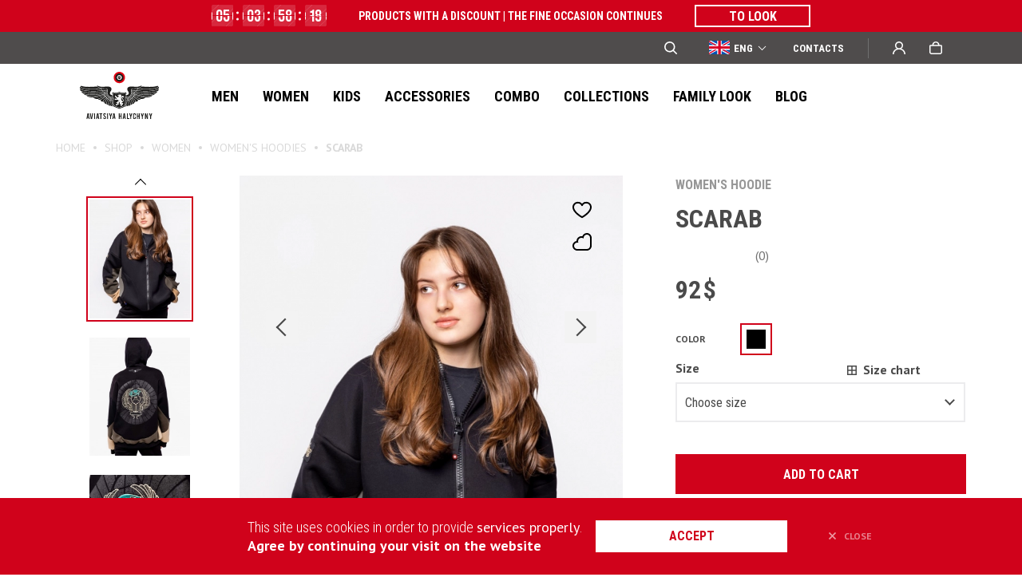

--- FILE ---
content_type: text/html; charset=UTF-8
request_url: https://www.aviatsiyahalychyny.com/en/women/hoodies/skarabej/
body_size: 26225
content:
<!DOCTYPE html><html lang="en-US" translate="no" class="html-simple"><head><meta http-equiv="content-type" content="text/html; charset=utf-8"><meta name="format-detection" content="telephone=no"><meta name="apple-mobile-web-app-capable" content="yes"><meta name="viewport" content="width=device-width, initial-scale=1, maximum-scale=1"><meta name="google" content="notranslate"><meta name="facebook-domain-verification" content="kuz7j8cf8iv745yk061e916pwa7h1v"/><link rel="preconnect" href="https://fonts.googleapis.com"><link rel="preconnect" href="https://fonts.gstatic.com" crossorigin><link rel="shortcut icon" href="https://www.aviatsiyahalychyny.com/static/img/favicon.ico">  <script>window.___gcfg = {
        lang: 'en'
    };</script> <meta name="p:domain_verify" content="1717963c33e40d82f4f434aa5f3ac013"><meta name="google-site-verification" content="81P4dkO7FbGWM64RBDE7A0SPeM8SpFlKLjOiwkq8xMw"><meta name="it-rating" content="it-rat-24676d4200dafebf843a99122dd5ed09"> <script>var ajaxurl = 'https://www.aviatsiyahalychyny.com/ajax';</script> <meta name='robots' content='index, follow, max-image-preview:large, max-snippet:-1, max-video-preview:-1' /><link media="all" href="https://www.aviatsiyahalychyny.com/wp-content/cache/autoptimize/css/autoptimize_a5e06b6f33dfe4133dd0ff491ba283ff.css" rel="stylesheet"><title>Women&#039;s hoodie SCARAB - buy online | Aviatsiya Halychyny Delivery across Ukraine and worldwide</title><meta name="description" content="Women&#039;s hoodie SCARAB ➔ brand Aviatsiya Halychyny ✈ Choose a unique design ✓ All sizes available ✓ Best price" /><link rel="canonical" href="https://www.aviatsiyahalychyny.com/en/women/hoodies/skarabej/" /><meta property="og:locale" content="en_US" /><meta property="og:locale:alternate" content="uk" /><meta property="og:locale:alternate" content="pl_PL" /><meta property="og:type" content="product" /><meta property="og:title" content="Women&#039;s hoodie SCARAB - buy online | Aviatsiya Halychyny Delivery across Ukraine and worldwide" /><meta property="og:description" content="Women&#039;s hoodie SCARAB ➔ brand Aviatsiya Halychyny ✈ Choose a unique design ✓ All sizes available ✓ Best price" /><meta property="og:url" content="https://www.aviatsiyahalychyny.com/en/women/hoodies/skarabej/" /><meta property="og:site_name" content="Aviatsiya Halychyny is a ukrainian clothing brand for those who feel wings behind their shoulders" /><meta property="article:publisher" content="https://www.facebook.com/aviatsiyahalychyny/" /><meta property="article:modified_time" content="2025-11-04T11:15:36+00:00" /><meta property="og:image" content="https://www.aviatsiyahalychyny.com/wp-content/uploads/2023/03/848A9844-Edit-velyke.jpeg" /><meta property="og:image:width" content="853" /><meta property="og:image:height" content="1280" /><meta property="og:image:type" content="image/jpeg" /><meta name="twitter:card" content="summary_large_image" /><meta name="twitter:image" content="https://www.aviatsiyahalychyny.com/wp-content/uploads/2023/03/848A9844-Edit-velyke.jpeg" /><meta name="twitter:label1" content="Est. reading time" /><meta name="twitter:data1" content="1 minute" />  <script type="text/javascript" src="//ajax.googleapis.com/ajax/libs/jquery/3.3.1/jquery.min.js?ver=6.8.3" id="jquery-js"></script> <script type="text/javascript" src="https://www.google.com/recaptcha/api.js?render=6LeApDYdAAAAABGagB7qh9V7u4F2ZKjm8JOVDnOV&amp;ver=6.8.3" id="recaptcha-js"></script> <script type="text/javascript" id="wc-single-product-js-extra">var wc_single_product_params = {"i18n_required_rating_text":"Please select a rating","i18n_rating_options":["1 of 5 stars","2 of 5 stars","3 of 5 stars","4 of 5 stars","5 of 5 stars"],"i18n_product_gallery_trigger_text":"View full-screen image gallery","review_rating_required":"yes","flexslider":{"rtl":false,"animation":"slide","smoothHeight":true,"directionNav":false,"controlNav":"thumbnails","slideshow":false,"animationSpeed":500,"animationLoop":false,"allowOneSlide":false},"zoom_enabled":"","zoom_options":[],"photoswipe_enabled":"","photoswipe_options":{"shareEl":false,"closeOnScroll":false,"history":false,"hideAnimationDuration":0,"showAnimationDuration":0},"flexslider_enabled":""};</script> <script type="text/javascript" id="woocommerce-js-extra">var woocommerce_params = {"ajax_url":"\/ajax","wc_ajax_url":"\/en\/?wc-ajax=%%endpoint%%","i18n_password_show":"Show password","i18n_password_hide":"Hide password"};</script> <link rel="https://api.w.org/" href="https://www.aviatsiyahalychyny.com/en/wp-json/" /><link rel="alternate" title="JSON" type="application/json" href="https://www.aviatsiyahalychyny.com/en/wp-json/wp/v2/product/90949" /><link rel="alternate" title="oEmbed (JSON)" type="application/json+oembed" href="https://www.aviatsiyahalychyny.com/en/wp-json/oembed/1.0/embed?url=https%3A%2F%2Fwww.aviatsiyahalychyny.com%2Fen%2Fwomen%2Fhoodies%2Fskarabej%2F" /><link rel="alternate" title="oEmbed (XML)" type="text/xml+oembed" href="https://www.aviatsiyahalychyny.com/en/wp-json/oembed/1.0/embed?url=https%3A%2F%2Fwww.aviatsiyahalychyny.com%2Fen%2Fwomen%2Fhoodies%2Fskarabej%2F&#038;format=xml" /><link rel="alternate" hreflang="x-default" href="https://www.aviatsiyahalychyny.com/women/hoodies/skarabej/"/><link rel="alternate" hreflang="uk" href="https://www.aviatsiyahalychyny.com/women/hoodies/skarabej/"/><link rel="alternate" hreflang="en-us" href="https://www.aviatsiyahalychyny.com/en/women/hoodies/skarabej/"/><link rel="alternate" hreflang="pl-pl" href="https://www.aviatsiyahalychyny.com/pl/women/hoodies/skarabej/"/>  <script type="text/javascript">!function(f,b,e,v,n,t,s)
        {if(f.fbq)return;n=f.fbq=function(){n.callMethod?
        n.callMethod.apply(n,arguments):n.queue.push(arguments)};
        if(!f._fbq)f._fbq=n;n.push=n;n.loaded=!0;n.version='2.0';
        n.queue=[];t=b.createElement(e);t.async=!0;
        t.src=v;s=b.getElementsByTagName(e)[0];
        s.parentNode.insertBefore(t,s)}(window, document,'script',
        'https://connect.facebook.net/en_US/fbevents.js');
        fbq( 'init', '229086347642162' );
        fbq( 'track', 'PageView', [], {"eventID":"eb6eff41-da6e-310e-dcb8-42e4db52391f"} );
        fbq("track","ViewContent",{"content_category":"Women,Women's hoodies","content_name":"SCARAB","content_type":"product","content_ids":[90949],"value":"92","currency":"USD"}, {"eventID":"20b322a0-a927-ec1d-4f13-7d0fb4cb1c50"});</script>    <script type="application/ld+json">{"@context":"http:\/\/schema.org\/","@type":"WPHeader","url":"https:\/\/www.aviatsiyahalychyny.com\/en","headline":"SCARAB","description":""}</script><script type="application/ld+json">{"@context":"http:\/\/schema.org\/","@type":"WPFooter","url":"https:\/\/www.aviatsiyahalychyny.com\/en","headline":"SCARAB","description":"","copyrightYear":"2023"}</script>  <script>window.dataLayer = window.dataLayer || [];
                
        function gtag(){dataLayer.push(arguments);}
        gtag( 'js', new Date() );
        gtag( 'config', 'AW-805710323', { 'allow_enhanced_conversions' : true } );

                        gtag( 'set', 'dimension1', '90949' );
                gtag( 'set', 'dimension2', 'product' );
                        window.dataLayer.push( { ecommerce: null } );
                window.dataLayer.push( {
                    event : 'view_item',
                    ecommerce : {"items":[{"item_name":"SCARAB","item_id":90949,"price":3900,"item_category":"Women's hoodies"}]}                } );</script> <noscript><style>.woocommerce-product-gallery{ opacity: 1 !important; }</style></noscript>  <script>(function(w,d,s,l,i){w[l]=w[l]||[];w[l].push({'gtm.start':
            new Date().getTime(),event:'gtm.js'});var f=d.getElementsByTagName(s)[0],
            j=d.createElement(s),dl=l!='dataLayer'?'&l='+l:'';j.async=true;j.src=
            'https://www.googletagmanager.com/gtm.js?id='+i+dl;f.parentNode.insertBefore(j,f);
            })(window,document,'script','dataLayer','GTM-5N82VHT');</script> 
  <script type="text/javascript" src="//widget.trustpilot.com/bootstrap/v5/tp.widget.bootstrap.min.js" async></script>  <script type="text/javascript">(function(c,l,a,r,i,t,y){
                    c[a]=c[a]||function(){(c[a].q=c[a].q||[]).push(arguments)};
                    t=l.createElement(r);t.async=1;t.src="https://www.clarity.ms/tag/"+i;
                    y=l.getElementsByTagName(r)[0];y.parentNode.insertBefore(t,y);
                })(window, document, "clarity", "script", "hin6ond18a");</script> <script async src="https://subscriptions.rewish.io/rewish-lib.min.js?key=djSkbCPq3ByxMGuxKuEPAf6totSYXcE4G%2BBeurtV%2F1igCG06%2Fi%2FlRCKk61WyuMXDI67aBSw9whjN%2FzM536pfFJFL6vbAaZJrgOfPjhI8DLx0hvl0r%2FdeEbepBpA3n9tclmwzb3xvmmJqDZGLf5oN6rAZiR2d1OzRcIYhnasdAZM%3D"></script> </head><body class="wp-singular product-template-default single single-product postid-90949 wp-theme-aviatsiyahalychyny theme-aviatsiyahalychyny woocommerce woocommerce-page woocommerce-no-js language-en"> <noscript><iframe src="https://www.googletagmanager.com/ns.html?id=GTM-5N82VHT" height="0" width="0" style="display:none;visibility:hidden"></iframe></noscript> <noscript><img height="1" width="1" style="display:none" src="https://www.facebook.com/tr?id=229086347642162&ev=PageView&noscript=1" alt=""></noscript><header><div class="header-info"><div class="header-info-inner"><div class="countdown-timer" data-expire="2025-11-09T23:59:00"><div class="flipper-wrapper"><div class="flipper"><div class="gear"></div><div class="gear"></div><div class="top"><div class="text">00</div></div><div class="bottom"><div class="text">00</div></div></div> <span>Days</span></div><div class="flipper-wrapper"><div class="flipper"><div class="gear"></div><div class="gear"></div><div class="top"><div class="text">00</div></div><div class="bottom"><div class="text">00</div></div></div> <span>Hours</span></div><div class="flipper-wrapper"><div class="flipper"><div class="gear"></div><div class="gear"></div><div class="top"><div class="text">00</div></div><div class="bottom"><div class="text">00</div></div></div> <span>Min</span></div><div class="flipper-wrapper"><div class="flipper"><div class="gear"></div><div class="gear"></div><div class="top"><div class="text">00</div></div><div class="bottom"><div class="text">00</div></div></div> <span>Sec</span></div></div><div class="header-text"><p>Products with a discount | The fine occasion continues</p></div><a href="https://www.aviatsiyahalychyny.com/en/product-tag/fine-occasion/" class="button style-3" target="_blank"><span></span>TO LOOK</a></div></div><div class="header__top "><div class="header-container"><div class="header__top-left"><div class="mobile-button"><span></span></div><div class="header__top-logo"> <a href="https://www.aviatsiyahalychyny.com/en/"><img src="https://www.aviatsiyahalychyny.com/wp-content/uploads/2019/09/logo-mobile.svg" alt="logo" width="32" height="32" loading="lazy"></a></div></div><div class="header__top-right"><form role="search" method="get" class="header-search" action="https://www.aviatsiyahalychyny.com/en/"> <input type="text" name="s" placeholder="Search" value="" autocomplete="off"><div class="header-search__icon"> <svg xmlns="http://www.w3.org/2000/svg" width="16" height="16" viewBox="568 353.5 16 16"><path d="M569.66 360.254a5.091 5.091 0 0 1 5.09-5.092c2.82 0 5.1 2.28 5.1 5.092a5.094 5.094 0 0 1-5.1 5.091c-2.81 0-5.09-2.28-5.09-5.091Zm5.09-6.754a6.75 6.75 0 0 0-6.75 6.754 6.75 6.75 0 0 0 6.75 6.753c1.57 0 3.01-.532 4.16-1.426l3.67 3.676c.33.324.85.324 1.18 0a.84.84 0 0 0 0-1.176l-3.68-3.676a6.75 6.75 0 0 0 1.43-4.151 6.76 6.76 0 0 0-6.76-6.754Z" fill-rule="evenodd" fill="#FFF" data-name="Path 8955" /></svg></div><div class="header-search__btn"> <svg xmlns="http://www.w3.org/2000/svg" width="15" height="10" viewBox="855 546 15 10"><g data-name="Group 290"><path d="m865 556 5-5-5-5" stroke-linejoin="round" stroke-linecap="round" stroke="#707070" fill="transparent" data-name="Path 8954" /><path d="M855 551h15" stroke-linejoin="round" stroke-linecap="round" stroke="#707070" fill="transparent" data-name="Line 35" /></g></svg></div></form><div class="lang-selector"><div><svg class="svg-en" width="26" height="26" viewBox="0 0 26 26" fill="none" xmlns="http://www.w3.org/2000/svg"><path d="M26 4.00015H0V21.0002H26V4.00015Z" fill="#FFFFFF"></path><path d="M14.625 4H11.375V10.9062H0V14.0938H11.375V21H14.625V14.0938H26V10.9062H14.625V4Z" fill="#D80027"></path><path d="M19.9966 15.4563L25.9997 18.7272V15.4563H19.9966Z" fill="#0052B4"></path><path d="M15.8259 15.4563L25.9998 20.9996V19.4321L18.7029 15.4563H15.8259Z" fill="#0052B4"></path><path d="M23.2899 20.9996L15.8259 16.9324V20.9996H23.2899Z" fill="#0052B4"></path><path d="M16 15L26 21V19.3033L18.8278 15H16Z" fill="#F0F0F0"></path><path d="M16 15L26 21V19.3033L18.8278 15H16Z" fill="#D80027"></path><path d="M4.58763 15.4561L0 17.9558V15.4561H4.58763Z" fill="#0052B4"></path><path d="M10.1739 16.1611V20.9996H1.29443L10.1739 16.1611Z" fill="#0052B4"></path><path d="M7.17217 15L0 19.3033V21L10 15H7.17217Z" fill="#D80027"></path><path d="M6.00311 9.54334L0 6.27243V9.54334H6.00311Z" fill="#0052B4"></path><path d="M10.1739 9.54335L0 4V5.56752L7.29691 9.54335H10.1739Z" fill="#0052B4"></path><path d="M2.70996 4L10.1739 8.06717V4H2.70996Z" fill="#0052B4"></path><path d="M10 10L0 4V5.69665L7.17217 10H10Z" fill="#F0F0F0"></path><path d="M10 10L0 4V5.69665L7.17217 10H10Z" fill="#D80027"></path><path d="M21.4121 9.54347L25.9997 7.04382V9.54347H21.4121Z" fill="#0052B4"></path><path d="M15.8259 8.83854V4.00006H24.7054L15.8259 8.83854Z" fill="#0052B4"></path><path d="M18.8278 10L26 5.69665V4L16 10H18.8278Z" fill="#D80027"></path></svg><span>ENG</span></div><ul><li><a href="https://www.aviatsiyahalychyny.com/women/hoodies/skarabej/"><svg width="26" height="17" viewBox="0 0 26 17" fill="none" xmlns="http://www.w3.org/2000/svg"><path d="M26 0H0V17H26V0Z" fill="#005BBB"></path><path d="M26 8.5H0V17H26V8.5Z" fill="#FFD500"></path></svg><span>УКР</span></a></li><li><a href="https://www.aviatsiyahalychyny.com/pl/women/hoodies/skarabej/"><svg width="26" height="17" viewBox="0 0 26 17" fill="none" xmlns="http://www.w3.org/2000/svg"><path d="M26 0H0V17H26V0Z" fill="#ffffff"></path><path d="M26 8.5H0V17H26V8.5Z" fill="#dd0c39"></path></svg><span>POL</span></a></li></ul></div><a href="https://www.aviatsiyahalychyny.com/en/contacts/" class="header-top__link" target="_blank">Сontacts</a><div class="header__top-divider"></div><div class="header-user-wrap user-block "> <a class="header__top-btn header__user-btn icon" href="#"> <svg xmlns="http://www.w3.org/2000/svg" width="16" height="16" viewBox="870.639 12 16 16"><path d="M886.04 25.057a7.41 7.41 0 0 0-1.63-2.402c-.7-.69-1.52-1.24-2.79-1.62l-.03-.01a4.947 4.947 0 0 0 2.09-4.04c0-2.754-2.25-4.985-5.04-4.985-2.78 0-5.04 2.231-5.04 4.985a4.98 4.98 0 0 0 2.09 4.042c0 .004-.01.006-.02.01-.91.38-2.09.925-2.79 1.62a7.622 7.622 0 0 0-1.64 2.402 7.575 7.575 0 0 0-.6 2.776c0 .022.01.043.02.063 0 .02.02.038.03.053.02.016.03.028.05.036.02.009.05.013.07.013h1.22c.09 0 .16-.07.16-.157a5.968 5.968 0 0 1 1.78-4.106c1.15-1.14 3.04-1.767 4.67-1.767s3.52.627 4.68 1.767a5.968 5.968 0 0 1 1.78 4.106c0 .089.07.157.16.157h1.22c.02 0 .04-.004.06-.013.02-.008.04-.02.06-.036a.48.48 0 0 0 .03-.053c.01-.02.01-.041.01-.063a7.376 7.376 0 0 0-.6-2.778Zm-7.4-4.615c-.93 0-1.81-.36-2.47-1.013a3.412 3.412 0 0 1-1.02-2.444c0-.923.36-1.791 1.02-2.444a3.493 3.493 0 0 1 2.47-1.013c.94 0 1.81.36 2.47 1.013a3.383 3.383 0 0 1 1.03 2.444c0 .923-.36 1.791-1.03 2.444a3.477 3.477 0 0 1-2.47 1.013Z" fill="#fff" fill-rule="evenodd" data-name="Path 3310" /></svg> Sign in or Create account </a><div class="register-block "><div class="name">Sign in or Create account</div><div class="register-block-inner"><form id="form-login" class="register-form" method="post"><div class="input-field-wrapp"> <span>Email</span> <input type="text" name="login" class="input-field" placeholder="email@gmail.com" data-required="1"></div><div class="input-field-wrapp login-password"> <span>Password</span> <span><a href="https://www.aviatsiyahalychyny.com/en/lost-password/" class="button-link">Forgot your password?</a></span> <input type="password" name="password" class="input-field" placeholder="хххххх" data-required="1"> <span class="login-password-eye"> <svg width="16" height="16" viewBox="0 0 16 16" fill="none" xmlns="http://www.w3.org/2000/svg"><path class="path1" d="M14 8C14 9.125 11.3137 11 8 11C4.68629 11 2 9.125 2 8C2 6.875 4.68629 5 8 5C11.3137 5 14 6.875 14 8Z" stroke="#CCCCCC" stroke-width="1.5" /><mask id="path-3-inside-1" fill="white"><ellipse cx="8" cy="8" rx="2" ry="3" /></mask><path class="path2" d="M7.5 8C7.5 8.40371 7.38639 8.65611 7.33409 8.73457C7.31139 8.76861 7.33417 8.71989 7.43918 8.65326C7.55489 8.57985 7.75068 8.5 8 8.5V13.5C9.64824 13.5 10.8344 12.4979 11.4943 11.5081C12.1659 10.5007 12.5 9.25315 12.5 8H7.5ZM8 8.5C8.24932 8.5 8.44511 8.57985 8.56082 8.65326C8.66583 8.71989 8.68861 8.76861 8.66591 8.73457C8.61361 8.65611 8.5 8.40371 8.5 8H3.5C3.5 9.25315 3.83411 10.5007 4.50566 11.5081C5.16556 12.4979 6.35176 13.5 8 13.5V8.5ZM8.5 8C8.5 7.59629 8.61361 7.34389 8.66591 7.26543C8.68861 7.23139 8.66583 7.28011 8.56082 7.34674C8.44511 7.42015 8.24932 7.5 8 7.5V2.5C6.35176 2.5 5.16556 3.50208 4.50566 4.49193C3.83411 5.49926 3.5 6.74685 3.5 8H8.5ZM8 7.5C7.75068 7.5 7.55489 7.42015 7.43918 7.34674C7.33417 7.28011 7.31139 7.23139 7.33409 7.26543C7.38639 7.34389 7.5 7.59629 7.5 8H12.5C12.5 6.74685 12.1659 5.49926 11.4943 4.49193C10.8344 3.50208 9.64824 2.5 8 2.5V7.5Z" fill="#CCCCCC" mask="url(#path-3-inside-1)" /></svg> </span> <span>at least 6 characters</span> <span class="error-login">Email or password entered incorrectly.</span> <span class="error-login-signon"></span></div><div class="button type-3 full-width"><input type="submit" value="Sign in" name="submit">Sign in</div> <input type="hidden" id="form-login-nonce" name="form-login-nonce" value="592f35596f" /><input type="hidden" name="_wp_http_referer" value="/en/women/hoodies/skarabej/" /></form><div class="register-first-here"> First time here? <a href="https://www.aviatsiyahalychyny.com/en/registration/" class="button-link"><b>Register</b></a></div></div></div></div><div class="header-cart-wrap cart-block mini_cart cart-empty"> <a href="https://www.aviatsiyahalychyny.com/en/shop/" class="header__top-btn"> <svg xmlns="http://www.w3.org/2000/svg" width="16" height="16" viewBox="938.639 12 16 16"><path d="M944.75 14.2a2.893 2.893 0 0 1 1.96-.746c.74 0 1.44.269 1.96.746s.82 1.125.82 1.8v.363h-5.56V16c0-.675.29-1.323.82-1.8Zm-2.4 2.163V16c0-1.06.46-2.078 1.27-2.828.82-.75 1.93-1.172 3.09-1.172s2.27.421 3.08 1.172c.82.75 1.28 1.767 1.28 2.828v.363h2.3c.34 0 .66.139.9.385s.37.581.37.929v7.645c0 1.501-1.22 2.678-2.64 2.678h-10.72c-1.44 0-2.64-1.243-2.64-2.722v-7.601c0-.348.13-.683.37-.929s.57-.385.9-.385h2.44Zm-2.26 8.915v-7.413h13.1v7.457c0 .628-.54 1.176-1.19 1.176h-10.72c-.63 0-1.19-.57-1.19-1.22Z" fill="#fff" fill-rule="evenodd" data-name="Path 3075" /></svg> 0 </a></div></div></div><div class="header__main-search"><form role="search" method="get" class="header-search" action="https://www.aviatsiyahalychyny.com/en/"> <input type="text" name="s" placeholder="Search" value="" autocomplete="off"><div class="header-search__icon"> <svg width="16" height="16" viewBox="0 0 16 16" fill="none" xmlns="http://www.w3.org/2000/svg"><path fill-rule="evenodd" clip-rule="evenodd" d="M1.6566 6.754C1.65482 5.74451 1.95279 4.7572 2.51275 3.91711C3.0727 3.07702 3.86948 2.42194 4.80214 2.03485C5.7348 1.64776 6.7614 1.54606 7.75192 1.74264C8.74244 1.93922 9.65238 2.42523 10.3664 3.13912C11.0804 3.85301 11.5663 4.76266 11.7628 5.75287C11.9592 6.74308 11.8573 7.76929 11.4699 8.70154C11.0825 9.63379 10.4271 10.4301 9.58656 10.9897C8.74606 11.5493 7.75836 11.847 6.74851 11.845C5.39799 11.8447 4.10286 11.3082 3.14798 10.3535C2.19311 9.39881 1.6566 8.10404 1.6566 6.754ZM6.74851 0C5.67298 0.00126519 4.6133 0.259182 3.65756 0.752312C2.70183 1.24544 1.87767 1.95953 1.25363 2.8352C0.629584 3.71086 0.223619 4.72281 0.0696118 5.78688C-0.0843957 6.85095 0.0180075 7.9364 0.36818 8.95296C0.718353 9.96953 1.30618 10.8879 2.0829 11.6315C2.85962 12.3752 3.8027 12.9228 4.83377 13.2288C5.86483 13.5347 6.9541 13.5902 8.01093 13.3905C9.06776 13.1909 10.0616 12.742 10.9099 12.081L14.5813 15.757C14.7377 15.9114 14.9488 15.9978 15.1686 15.9972C15.3885 15.9967 15.5993 15.9094 15.755 15.7543C15.9107 15.5991 15.9987 15.3888 16 15.169C16.0012 14.9493 15.9157 14.7379 15.7617 14.581L12.0804 10.905C12.8583 9.90749 13.3402 8.71156 13.4711 7.45355C13.6021 6.19554 13.3768 4.92607 12.821 3.78983C12.2652 2.6536 11.4012 1.69633 10.3275 1.02715C9.25389 0.357962 8.01377 0.00378496 6.74851 0.00499725V0Z" fill="#979797"/></svg></div><div class="header-search__clear"> <svg width="12" height="12" viewBox="0 0 12 12" fill="none" xmlns="http://www.w3.org/2000/svg"><path d="M5.00004 5.95413L0.0910427 1.00763L1.09103 0L6.00003 4.9465L10.909 5.14924e-05L11.909 1.00768L7.00001 5.95413L12 10.9923L11 11.9999L6.00003 6.96176L0.999989 12L0 10.9924L5.00004 5.95413Z" fill="#4A4A4A"/></svg></div><div class="header-search__btn"> <svg xmlns="http://www.w3.org/2000/svg" width="15" height="10" viewBox="855 546 15 10"><g data-name="Group 290"><path d="m865 556 5-5-5-5" stroke-linejoin="round" stroke-linecap="round" stroke="#707070" fill="transparent" data-name="Path 8954" /><path d="M855 551h15" stroke-linejoin="round" stroke-linecap="round" stroke="#707070" fill="transparent" data-name="Line 35" /></g></svg></div></form></div></div><div class="header__main"><div class="header__main-image"><picture><img src="https://www.aviatsiyahalychyny.com/wp-content/uploads/2023/02/DSC4560.webp" alt="Men" width="342" height="225" loading="lazy"></picture></div><div class="header-container"><div class="header__main-logo"> <a href="https://www.aviatsiyahalychyny.com/en/"><img src="https://www.aviatsiyahalychyny.com/wp-content/uploads/2024/01/logo-main-without-crown.svg" alt="logo" width="99" height="60" loading="lazy"></a></div><nav class="header__main-nav"><ul><li><a href="https://www.aviatsiyahalychyny.com/en/men/" class=" open-submenu" data-rel="category_294_0">Men</a><span class="open-menu"></span></li><li><a href="https://www.aviatsiyahalychyny.com/en/women/" class=" open-submenu" data-rel="category_295_1">Women</a><span class="open-menu"></span></li><li><a href="https://www.aviatsiyahalychyny.com/en/kids/" class=" open-submenu" data-rel="category_296_2">Kids</a><span class="open-menu"></span></li><li><a href="https://www.aviatsiyahalychyny.com/en/accessories/" class=" open-submenu" data-rel="category_366_3">ACCESSORIES</a><span class="open-menu"></span></li><li><a href="https://www.aviatsiyahalychyny.com/en/kombo/" class=" " data-rel="category_899_4">Combo</a></li><li><a href="https://www.aviatsiyahalychyny.com/en/collections/" class=" " data-rel="post_18860_5">Collections</a></li><li><a href="https://www.aviatsiyahalychyny.com/en/family-look/" class=" " data-rel="post_26917_6">FAMILY LOOK</a></li><li><a href="https://www.aviatsiyahalychyny.com/en/blog/" class=" " data-rel="post_38_7">Blog</a></li></ul></nav><div class="header__contacts-mob"> Internet-shop: <br><a href="/cdn-cgi/l/email-protection#2a4945445e4b495e6a4b5c434b5e5943534b424b4653494253445304494547"><span class="__cf_email__" data-cfemail="4f2c20213b2e2c3b0f2e39262e3b3c26362e272e23362c27362136612c2022">[email&#160;protected]</span></a><br><a href="tel:+380674404656">+38 067 440 46 56</a></div></div></div><div class="header__submenu"><div class="header__submenu-back-btn"></div><div class="header-container header__submenu-body" data-rel="category_294_0"><div class="header__submenu-column"><ul class="header__submenu-block"><li><a href="https://www.aviatsiyahalychyny.com/en/men/polo/"  data-category="category_304_0">Polos</a></li><li><a href="https://www.aviatsiyahalychyny.com/en/men/t-shirts/"  data-category="category_297_1">T-shirts</a></li></ul><ul class="header__submenu-block"><li><a href="https://www.aviatsiyahalychyny.com/en/men/shirts/"  data-category="category_303_3">Shirts</a></li><li><a href="https://www.aviatsiyahalychyny.com/en/men/long-sleeve/"  data-category="category_302_4">Long sleeves</a></li><li><a href="https://www.aviatsiyahalychyny.com/en/men/polo-long-sleeve/"  data-category="category_298_5">Polo long sleeves</a></li><li><a href="https://www.aviatsiyahalychyny.com/en/men/cardigan/"  data-category="category_815_6">Cardigans</a></li></ul><ul class="header__submenu-block"><li><a href="https://www.aviatsiyahalychyny.com/en/men/pants/"  data-category="category_787_8">Pants</a></li><li><a href="https://www.aviatsiyahalychyny.com/en/men/shorts/"  data-category="category_469_9">Shorts</a></li><li><a href="https://www.aviatsiyahalychyny.com/en/men/jeans/"  data-category="category_908_10">Jeans</a></li></ul></div><div class="header__submenu-column"><ul class="header__submenu-block"><li><a href="https://www.aviatsiyahalychyny.com/en/men/hoodies/"  data-category="category_299_0">Hoodies</a></li><li><a href="https://www.aviatsiyahalychyny.com/en/men/sweatshirts/"  data-category="category_324_1">Sweatshirts</a></li><li><a href="https://www.aviatsiyahalychyny.com/en/men/pajamas/"  data-category="category_558_2">Pajamas</a></li></ul><ul class="header__submenu-block"><li><a href="https://www.aviatsiyahalychyny.com/en/men/sleeveless-jacket/"  data-category="category_539_4">Sleeveless jackets</a></li><li><a href="https://www.aviatsiyahalychyny.com/en/men/raincoats/"  data-category="category_361_5">Raincoats</a></li><li><a href="https://www.aviatsiyahalychyny.com/en/men/jacket/"  data-category="category_538_6">Jackets</a></li></ul></div><div class="header__submenu-column"><ul class="header__submenu-block"><li><a href="https://www.aviatsiyahalychyny.com/en/product-tag/new/filter/filter_product_cat=men/"  data-category="url_new_0">#New</a></li><li><a href="https://www.aviatsiyahalychyny.com/en/product-tag/uaf-support/filter/filter_product_cat=men/"  data-category="url_uaf-support_1">#UAF Support</a></li><li><a href="https://www.aviatsiyahalychyny.com/en/product-tag/pre-sale/filter/filter_product_cat=men/"  data-category="url_pre-sale_2">#Pre-sale</a></li><li><a href="https://www.aviatsiyahalychyny.com/en/product-tag/fine-occasion/filter/filter_product_cat=men/"  data-category="url_fine-occasion_3">#Fine occasion</a></li><li><a href="https://www.aviatsiyahalychyny.com/en/product-tag/bestseller/filter/filter_product_cat=men/"  data-category="url_bestseller_4">#Bestseller</a></li><li><a href="https://www.aviatsiyahalychyny.com/en/product-tag/ostannia-nahoda/filter/filter_product_cat=men/"  data-category="url_final-call_5">#Final call</a></li></ul></div><div class="header__submenu-image"><picture><img src="https://www.aviatsiyahalychyny.com/wp-content/uploads/2023/02/DSC4560.webp" alt="Men" loading="lazy" width="342" height="225"></picture><div class="header__submenu-category-image" data-category="category_304_0"><picture><img src="https://www.aviatsiyahalychyny.com/wp-content/uploads/2023/02/DSC05191-1-1-1.webp" alt="Polos" loading="lazy"></picture></div><div class="header__submenu-category-image" data-category="category_297_1"><picture><img src="https://www.aviatsiyahalychyny.com/wp-content/uploads/2023/02/DSC4982-1.webp" alt="T-shirts" loading="lazy"></picture></div><div class="header__submenu-category-image" data-category="category_303_3"><picture><img src="https://www.aviatsiyahalychyny.com/wp-content/uploads/2023/02/DSC03159-1-1.webp" alt="Shirts" loading="lazy"></picture></div><div class="header__submenu-category-image" data-category="category_302_4"><picture><img src="https://www.aviatsiyahalychyny.com/wp-content/uploads/2024/03/Dyzain-bez-nazvy-3-png.webp" alt="Long sleeves" loading="lazy"></picture></div><div class="header__submenu-category-image" data-category="category_298_5"><picture><img src="https://www.aviatsiyahalychyny.com/wp-content/uploads/2023/02/IMG_3550-1-1.webp" alt="Polo long sleeves" loading="lazy"></picture></div><div class="header__submenu-category-image" data-category="category_815_6"><picture><img src="https://www.aviatsiyahalychyny.com/wp-content/uploads/2025/02/GuKywN3J.webp" alt="Cardigans" loading="lazy"></picture></div><div class="header__submenu-category-image" data-category="category_787_8"><picture><img src="https://www.aviatsiyahalychyny.com/wp-content/uploads/2023/02/IMG_3893-1-1-1.webp" alt="Pants" loading="lazy"></picture></div><div class="header__submenu-category-image" data-category="category_469_9"><picture><img src="https://www.aviatsiyahalychyny.com/wp-content/uploads/2023/02/DSC07960-1-1.webp" alt="Shorts" loading="lazy"></picture></div><div class="header__submenu-category-image" data-category="category_908_10"><picture><img src="https://www.aviatsiyahalychyny.com/wp-content/uploads/2024/03/Dyzain-bez-nazvy-2-png.webp" alt="Jeans" loading="lazy"></picture></div><div class="header__submenu-category-image" data-category="category_299_0"><picture><img src="https://www.aviatsiyahalychyny.com/wp-content/uploads/2023/02/FC_20221006_0049-1-1-1.webp" alt="Hoodies" loading="lazy"></picture></div><div class="header__submenu-category-image" data-category="category_324_1"><picture><img src="https://www.aviatsiyahalychyny.com/wp-content/uploads/2023/02/DSC04367-1-1-1.webp" alt="Sweatshirts" loading="lazy"></picture></div><div class="header__submenu-category-image" data-category="category_558_2"><picture><img src="https://www.aviatsiyahalychyny.com/wp-content/uploads/2023/02/6N9A3740-1.webp" alt="Pajamas" loading="lazy"></picture></div><div class="header__submenu-category-image" data-category="category_539_4"><picture><img src="https://www.aviatsiyahalychyny.com/wp-content/uploads/2023/02/818A2760-1-1.webp" alt="Sleeveless jackets" loading="lazy"></picture></div><div class="header__submenu-category-image" data-category="category_361_5"><picture><img src="https://www.aviatsiyahalychyny.com/wp-content/uploads/2024/03/Dyzain-bez-nazvy-5-png.webp" alt="Raincoats" loading="lazy"></picture></div><div class="header__submenu-category-image" data-category="category_538_6"><picture><img src="https://www.aviatsiyahalychyny.com/wp-content/uploads/2023/02/DSC05018-1-1.webp" alt="Jackets" loading="lazy"></picture></div></div><div class="header__submenu-mob-list"><ul><li><a href="https://www.aviatsiyahalychyny.com/en/men/polo/" >Polos</a></li><li><a href="https://www.aviatsiyahalychyny.com/en/men/t-shirts/" >T-shirts</a></li><li><a href="https://www.aviatsiyahalychyny.com/en/men/shirts/" >Shirts</a></li><li><a href="https://www.aviatsiyahalychyny.com/en/men/long-sleeve/" >Long sleeves</a></li><li><a href="https://www.aviatsiyahalychyny.com/en/men/polo-long-sleeve/" >Polo long sleeves</a></li><li><a href="https://www.aviatsiyahalychyny.com/en/men/cardigan/" >Cardigans</a></li><li><a href="https://www.aviatsiyahalychyny.com/en/men/pants/" >Pants</a></li><li><a href="https://www.aviatsiyahalychyny.com/en/men/shorts/" >Shorts</a></li><li><a href="https://www.aviatsiyahalychyny.com/en/men/jeans/" >Jeans</a></li><li><a href="https://www.aviatsiyahalychyny.com/en/men/hoodies/" >Hoodies</a></li><li><a href="https://www.aviatsiyahalychyny.com/en/men/sweatshirts/" >Sweatshirts</a></li><li><a href="https://www.aviatsiyahalychyny.com/en/men/pajamas/" >Pajamas</a></li><li><a href="https://www.aviatsiyahalychyny.com/en/men/sleeveless-jacket/" >Sleeveless jackets</a></li><li><a href="https://www.aviatsiyahalychyny.com/en/men/raincoats/" >Raincoats</a></li><li><a href="https://www.aviatsiyahalychyny.com/en/men/jacket/" >Jackets</a></li></ul></div><div class="header__submenu-mob-list"><ul><li><a href="https://www.aviatsiyahalychyny.com/en/product-tag/new/filter/filter_product_cat=men/" >#New</a></li><li><a href="https://www.aviatsiyahalychyny.com/en/product-tag/uaf-support/filter/filter_product_cat=men/" >#UAF Support</a></li><li><a href="https://www.aviatsiyahalychyny.com/en/product-tag/pre-sale/filter/filter_product_cat=men/" >#Pre-sale</a></li><li><a href="https://www.aviatsiyahalychyny.com/en/product-tag/fine-occasion/filter/filter_product_cat=men/" >#Fine occasion</a></li><li><a href="https://www.aviatsiyahalychyny.com/en/product-tag/bestseller/filter/filter_product_cat=men/" >#Bestseller</a></li><li><a href="https://www.aviatsiyahalychyny.com/en/product-tag/ostannia-nahoda/filter/filter_product_cat=men/" >#Final call</a></li></ul></div></div><div class="header-container header__submenu-body" data-rel="category_295_1"><div class="header__submenu-column"><ul class="header__submenu-block"><li><a href="https://www.aviatsiyahalychyny.com/en/women/polo/"  data-category="category_312_0">Polos</a></li><li><a href="https://www.aviatsiyahalychyny.com/en/women/t-shirts/"  data-category="category_330_1">T-Shirts</a></li></ul><ul class="header__submenu-block"><li><a href="https://www.aviatsiyahalychyny.com/en/women/shirts/"  data-category="category_523_3">Shirts</a></li><li><a href="https://www.aviatsiyahalychyny.com/en/product-category/women/holfy/"  data-category="category_1022_4">Turtleneck tops</a></li><li><a href="https://www.aviatsiyahalychyny.com/en/women/long-sleeve/"  data-category="category_524_5">Long sleeves</a></li><li><a href="https://www.aviatsiyahalychyny.com/en/women/polo-long-sleeve/"  data-category="category_351_6">Polo long sleeves</a></li><li><a href="https://www.aviatsiyahalychyny.com/en/women/cardigan/"  data-category="category_816_7">Cardigans</a></li></ul><ul class="header__submenu-block"><li><a href="https://www.aviatsiyahalychyny.com/en/women/pants/"  data-category="category_788_9">Pants</a></li><li><a href="https://www.aviatsiyahalychyny.com/en/women/jeans/"  data-category="category_909_10">Jeans</a></li><li><a href="https://www.aviatsiyahalychyny.com/en/women/skirt/"  data-category="category_556_11">Skirts</a></li><li><a href="https://www.aviatsiyahalychyny.com/en/women/jumpsuit/"  data-category="category_582_12">Jumpsuits</a></li></ul></div><div class="header__submenu-column"><ul class="header__submenu-block"><li><a href="https://www.aviatsiyahalychyny.com/en/women/hoodies/"  data-category="category_353_0">Hoodies</a></li><li><a href="https://www.aviatsiyahalychyny.com/en/women/sweatshirts/"  data-category="category_331_1">Sweatshirts</a></li></ul><ul class="header__submenu-block"><li><a href="https://www.aviatsiyahalychyny.com/en/women/dresses/"  data-category="category_332_3">Dresses</a></li><li><a href="https://www.aviatsiyahalychyny.com/en/women/suit/"  data-category="category_828_4">Suits</a></li><li><a href="https://www.aviatsiyahalychyny.com/en/women/pajamas/"  data-category="category_559_5">Pajamas</a></li></ul><ul class="header__submenu-block"><li><a href="https://www.aviatsiyahalychyny.com/en/women/sleeveless-jacket/"  data-category="category_540_7">Sleeveless jackets</a></li><li><a href="https://www.aviatsiyahalychyny.com/en/women/jacket/"  data-category="category_543_8">Jackets</a></li><li><a href="https://www.aviatsiyahalychyny.com/en/women/coat/"  data-category="category_926_9">Coats</a></li><li><a href="https://www.aviatsiyahalychyny.com/en/women/raincoats/"  data-category="category_927_10">Raincoats</a></li></ul></div><div class="header__submenu-column"><ul class="header__submenu-block"><li><a href="https://www.aviatsiyahalychyny.com/en/product-tag/new/filter/filter_product_cat=women/"  data-category="url_new_0">#New</a></li><li><a href="https://www.aviatsiyahalychyny.com/en/product-tag/uaf-support/filter/filter_product_cat=women/"  data-category="url_uaf-support_1">#UAF Support</a></li><li><a href="https://www.aviatsiyahalychyny.com/en/product-tag/pre-sale/filter/filter_product_cat=women/"  data-category="url_pre-sale_2">#Pre-sale</a></li><li><a href="https://www.aviatsiyahalychyny.com/en/product-tag/fine-occasion/filter/filter_product_cat=women/"  data-category="url_fine-occasion_3">#Fine occasion</a></li><li><a href="https://www.aviatsiyahalychyny.com/en/product-tag/bestseller/filter/filter_product_cat=women/"  data-category="url_bestseller_4">#Bestseller</a></li><li><a href="https://www.aviatsiyahalychyny.com/en/product-tag/ostannia-nahoda/filter/filter_product_cat=women/"  data-category="url_final-call_5">#Final call</a></li></ul></div><div class="header__submenu-image"><picture><img src="https://www.aviatsiyahalychyny.com/wp-content/uploads/2023/02/848A1990-1.webp" alt="Women" loading="lazy" width="342" height="225"></picture><div class="header__submenu-category-image" data-category="category_312_0"><picture><img src="https://www.aviatsiyahalychyny.com/wp-content/uploads/2023/02/DSC04372-1.webp" alt="Polos" loading="lazy"></picture></div><div class="header__submenu-category-image" data-category="category_330_1"><picture><img src="https://www.aviatsiyahalychyny.com/wp-content/uploads/2023/02/DSC5465.webp" alt="T-Shirts" loading="lazy"></picture></div><div class="header__submenu-category-image" data-category="category_523_3"><picture><img src="https://www.aviatsiyahalychyny.com/wp-content/uploads/2023/02/IMG_4999-1.webp" alt="Shirts" loading="lazy"></picture></div><div class="header__submenu-category-image" data-category="category_524_5"><picture><img src="https://www.aviatsiyahalychyny.com/wp-content/uploads/2023/02/IMG_2150-1.webp" alt="Long sleeves" loading="lazy"></picture></div><div class="header__submenu-category-image" data-category="category_351_6"><picture><img src="https://www.aviatsiyahalychyny.com/wp-content/uploads/2023/02/IMG_1828-1.webp" alt="Polo long sleeves" loading="lazy"></picture></div><div class="header__submenu-category-image" data-category="category_816_7"><picture><img src="https://www.aviatsiyahalychyny.com/wp-content/uploads/2023/02/848A2137-1.webp" alt="Cardigans" loading="lazy"></picture></div><div class="header__submenu-category-image" data-category="category_788_9"><picture><img src="https://www.aviatsiyahalychyny.com/wp-content/uploads/2025/02/HhkFDdSY0RtZ.webp" alt="Pants" loading="lazy"></picture></div><div class="header__submenu-category-image" data-category="category_909_10"><picture><img src="https://www.aviatsiyahalychyny.com/wp-content/uploads/2024/03/Dyzain-bez-nazvy-2-png.webp" alt="Jeans" loading="lazy"></picture></div><div class="header__submenu-category-image" data-category="category_556_11"><picture><img src="https://www.aviatsiyahalychyny.com/wp-content/uploads/2023/02/818A7730-1.webp" alt="Skirts" loading="lazy"></picture></div><div class="header__submenu-category-image" data-category="category_582_12"><picture><img src="https://www.aviatsiyahalychyny.com/wp-content/uploads/2023/02/818A7987-1.webp" alt="Jumpsuits" loading="lazy"></picture></div><div class="header__submenu-category-image" data-category="category_353_0"><picture><img src="https://www.aviatsiyahalychyny.com/wp-content/uploads/2023/02/DSC04955-1.webp" alt="Hoodies" loading="lazy"></picture></div><div class="header__submenu-category-image" data-category="category_331_1"><picture><img src="https://www.aviatsiyahalychyny.com/wp-content/uploads/2023/02/IMG_0865-1-1.webp" alt="Sweatshirts" loading="lazy"></picture></div><div class="header__submenu-category-image" data-category="category_332_3"><picture><img src="https://www.aviatsiyahalychyny.com/wp-content/uploads/2025/02/ONLFKBuVzkmf.webp" alt="Dresses" loading="lazy"></picture></div><div class="header__submenu-category-image" data-category="category_828_4"><picture><img src="https://www.aviatsiyahalychyny.com/wp-content/uploads/2025/02/SMvyWmWSu0.webp" alt="Suits" loading="lazy"></picture></div><div class="header__submenu-category-image" data-category="category_559_5"><picture><img src="https://www.aviatsiyahalychyny.com/wp-content/uploads/2023/02/6N9A3740-1.webp" alt="Pajamas" loading="lazy"></picture></div><div class="header__submenu-category-image" data-category="category_540_7"><picture><img src="https://www.aviatsiyahalychyny.com/wp-content/uploads/2023/02/818A8150-1.webp" alt="Sleeveless jackets" loading="lazy"></picture></div><div class="header__submenu-category-image" data-category="category_543_8"><picture><img src="https://www.aviatsiyahalychyny.com/wp-content/uploads/2023/02/848A2387-1.webp" alt="Jackets" loading="lazy"></picture></div><div class="header__submenu-category-image" data-category="category_926_9"><picture><img src="https://www.aviatsiyahalychyny.com/wp-content/uploads/2024/04/DSC003773ss.webp" alt="Coats" loading="lazy"></picture></div><div class="header__submenu-category-image" data-category="category_927_10"><picture><img src="https://www.aviatsiyahalychyny.com/wp-content/uploads/2025/02/hrYmJt17l7.webp" alt="Raincoats" loading="lazy"></picture></div></div><div class="header__submenu-mob-list"><ul><li><a href="https://www.aviatsiyahalychyny.com/en/women/polo/" >Polos</a></li><li><a href="https://www.aviatsiyahalychyny.com/en/women/t-shirts/" >T-Shirts</a></li><li><a href="https://www.aviatsiyahalychyny.com/en/women/shirts/" >Shirts</a></li><li><a href="https://www.aviatsiyahalychyny.com/en/product-category/women/holfy/" >Turtleneck tops</a></li><li><a href="https://www.aviatsiyahalychyny.com/en/women/long-sleeve/" >Long sleeves</a></li><li><a href="https://www.aviatsiyahalychyny.com/en/women/polo-long-sleeve/" >Polo long sleeves</a></li><li><a href="https://www.aviatsiyahalychyny.com/en/women/cardigan/" >Cardigans</a></li><li><a href="https://www.aviatsiyahalychyny.com/en/women/pants/" >Pants</a></li><li><a href="https://www.aviatsiyahalychyny.com/en/women/jeans/" >Jeans</a></li><li><a href="https://www.aviatsiyahalychyny.com/en/women/skirt/" >Skirts</a></li><li><a href="https://www.aviatsiyahalychyny.com/en/women/jumpsuit/" >Jumpsuits</a></li><li><a href="https://www.aviatsiyahalychyny.com/en/women/hoodies/" >Hoodies</a></li><li><a href="https://www.aviatsiyahalychyny.com/en/women/sweatshirts/" >Sweatshirts</a></li><li><a href="https://www.aviatsiyahalychyny.com/en/women/dresses/" >Dresses</a></li><li><a href="https://www.aviatsiyahalychyny.com/en/women/suit/" >Suits</a></li><li><a href="https://www.aviatsiyahalychyny.com/en/women/pajamas/" >Pajamas</a></li><li><a href="https://www.aviatsiyahalychyny.com/en/women/sleeveless-jacket/" >Sleeveless jackets</a></li><li><a href="https://www.aviatsiyahalychyny.com/en/women/jacket/" >Jackets</a></li><li><a href="https://www.aviatsiyahalychyny.com/en/women/coat/" >Coats</a></li><li><a href="https://www.aviatsiyahalychyny.com/en/women/raincoats/" >Raincoats</a></li></ul></div><div class="header__submenu-mob-list"><ul><li><a href="https://www.aviatsiyahalychyny.com/en/product-tag/new/filter/filter_product_cat=women/" >#New</a></li><li><a href="https://www.aviatsiyahalychyny.com/en/product-tag/uaf-support/filter/filter_product_cat=women/" >#UAF Support</a></li><li><a href="https://www.aviatsiyahalychyny.com/en/product-tag/pre-sale/filter/filter_product_cat=women/" >#Pre-sale</a></li><li><a href="https://www.aviatsiyahalychyny.com/en/product-tag/fine-occasion/filter/filter_product_cat=women/" >#Fine occasion</a></li><li><a href="https://www.aviatsiyahalychyny.com/en/product-tag/bestseller/filter/filter_product_cat=women/" >#Bestseller</a></li><li><a href="https://www.aviatsiyahalychyny.com/en/product-tag/ostannia-nahoda/filter/filter_product_cat=women/" >#Final call</a></li></ul></div></div><div class="header-container header__submenu-body" data-rel="category_296_2"><div class="header__submenu-column"><ul class="header__submenu-block"><li><a href="https://www.aviatsiyahalychyny.com/en/kids/polo/"  data-category="category_316_0">Polos</a></li><li><a href="https://www.aviatsiyahalychyny.com/en/kids/t-shirts/"  data-category="category_319_1">T-Shirts</a></li></ul><ul class="header__submenu-block"><li><a href="https://www.aviatsiyahalychyny.com/en/kids/long-sleeves/"  data-category="category_333_3">Long sleeves</a></li></ul><ul class="header__submenu-block"><li><a href="https://www.aviatsiyahalychyny.com/en/kids/pants/"  data-category="category_314_5">Trousers</a></li></ul></div><div class="header__submenu-column"><ul class="header__submenu-block"><li><a href="https://www.aviatsiyahalychyny.com/en/kids/hoodies/"  data-category="category_318_0">Hoodies</a></li><li><a href="https://www.aviatsiyahalychyny.com/en/kids/sweatshirts/"  data-category="category_313_1">Sweatshirts</a></li><li><a href="https://www.aviatsiyahalychyny.com/en/kids/pajamas/"  data-category="category_317_2">Pajamas</a></li><li><a href="https://www.aviatsiyahalychyny.com/en/kids/dresses/"  data-category="category_861_3">Dresses</a></li></ul><ul class="header__submenu-block"><li><a href="https://www.aviatsiyahalychyny.com/en/kids/sleeveless-jacket/"  data-category="category_573_5">Sleeveless jackets</a></li><li><a href="https://www.aviatsiyahalychyny.com/en/kids/suit/"  data-category="category_320_6">Suits</a></li></ul><ul class="header__submenu-block"><li><a href="https://www.aviatsiyahalychyny.com/en/kids/hats/"  data-category="category_401_8">Hats</a></li><li><a href="https://www.aviatsiyahalychyny.com/en/product-category/kids/caps/"  data-category="category_1021_9">Caps</a></li></ul></div><div class="header__submenu-column"><ul class="header__submenu-block"><li><a href="https://www.aviatsiyahalychyny.com/en/product-tag/new/filter/filter_product_cat=kids/"  data-category="url_new_0">#New</a></li><li><a href="https://www.aviatsiyahalychyny.com/en/product-tag/uaf-support/filter/filter_product_cat=kids/"  data-category="url_uaf-support_1">#UAF Support</a></li><li><a href="https://www.aviatsiyahalychyny.com/en/product-tag/pre-sale/filter/filter_product_cat=kids/"  data-category="url_pre-sale_2">#Pre-sale</a></li><li><a href="https://www.aviatsiyahalychyny.com/en/product-tag/fine-occasion/filter/filter_product_cat=kids/"  data-category="url_fine-occasion_3">#Fine occasion</a></li><li><a href="https://www.aviatsiyahalychyny.com/en/product-tag/ostannia-nahoda/filter/filter_product_cat=kids/"  data-category="url_final-call_4">#Final call</a></li></ul></div><div class="header__submenu-image"><picture><img src="https://www.aviatsiyahalychyny.com/wp-content/uploads/2023/02/DSC00081-1.webp" alt="Kids" loading="lazy" width="342" height="225"></picture><div class="header__submenu-category-image" data-category="category_316_0"><picture><img src="https://www.aviatsiyahalychyny.com/wp-content/uploads/2023/02/818A7950-1.webp" alt="Polos" loading="lazy"></picture></div><div class="header__submenu-category-image" data-category="category_319_1"><picture><img src="https://www.aviatsiyahalychyny.com/wp-content/uploads/2023/02/818A1617-1-1.webp" alt="T-Shirts" loading="lazy"></picture></div><div class="header__submenu-category-image" data-category="category_333_3"><picture><img src="https://www.aviatsiyahalychyny.com/wp-content/uploads/2023/02/IMG_7076-1.webp" alt="Long sleeves" loading="lazy"></picture></div><div class="header__submenu-category-image" data-category="category_314_5"><picture><img src="https://www.aviatsiyahalychyny.com/wp-content/uploads/2025/02/nacPcuBdl-e1740045161334.webp" alt="Trousers" loading="lazy"></picture></div><div class="header__submenu-category-image" data-category="category_318_0"><picture><img src="https://www.aviatsiyahalychyny.com/wp-content/uploads/2023/02/IMG_0146-1.webp" alt="Hoodies" loading="lazy"></picture></div><div class="header__submenu-category-image" data-category="category_313_1"><picture><img src="https://www.aviatsiyahalychyny.com/wp-content/uploads/2023/02/DSC00084-1.webp" alt="Sweatshirts" loading="lazy"></picture></div><div class="header__submenu-category-image" data-category="category_317_2"><picture><img src="https://www.aviatsiyahalychyny.com/wp-content/uploads/2023/02/6N9A3857-1.webp" alt="Pajamas" loading="lazy"></picture></div><div class="header__submenu-category-image" data-category="category_861_3"><picture><img src="https://www.aviatsiyahalychyny.com/wp-content/uploads/2025/02/mE5leRP9.webp" alt="Dresses" loading="lazy"></picture></div><div class="header__submenu-category-image" data-category="category_573_5"><picture><img src="https://www.aviatsiyahalychyny.com/wp-content/uploads/2023/02/818A2651-1.webp" alt="Sleeveless jackets" loading="lazy"></picture></div><div class="header__submenu-category-image" data-category="category_320_6"><picture><img src="https://www.aviatsiyahalychyny.com/wp-content/uploads/2023/02/IMG_0410-1.webp" alt="Suits" loading="lazy"></picture></div><div class="header__submenu-category-image" data-category="category_401_8"><picture><img src="https://www.aviatsiyahalychyny.com/wp-content/uploads/2025/02/imgonline-com-ua-Resize-pJTXetZdDg.webp" alt="Hats" loading="lazy"></picture></div></div><div class="header__submenu-mob-list"><ul><li><a href="https://www.aviatsiyahalychyny.com/en/kids/polo/" >Polos</a></li><li><a href="https://www.aviatsiyahalychyny.com/en/kids/t-shirts/" >T-Shirts</a></li><li><a href="https://www.aviatsiyahalychyny.com/en/kids/long-sleeves/" >Long sleeves</a></li><li><a href="https://www.aviatsiyahalychyny.com/en/kids/pants/" >Trousers</a></li><li><a href="https://www.aviatsiyahalychyny.com/en/kids/hoodies/" >Hoodies</a></li><li><a href="https://www.aviatsiyahalychyny.com/en/kids/sweatshirts/" >Sweatshirts</a></li><li><a href="https://www.aviatsiyahalychyny.com/en/kids/pajamas/" >Pajamas</a></li><li><a href="https://www.aviatsiyahalychyny.com/en/kids/dresses/" >Dresses</a></li><li><a href="https://www.aviatsiyahalychyny.com/en/kids/sleeveless-jacket/" >Sleeveless jackets</a></li><li><a href="https://www.aviatsiyahalychyny.com/en/kids/suit/" >Suits</a></li><li><a href="https://www.aviatsiyahalychyny.com/en/kids/hats/" >Hats</a></li><li><a href="https://www.aviatsiyahalychyny.com/en/product-category/kids/caps/" >Caps</a></li></ul></div><div class="header__submenu-mob-list"><ul><li><a href="https://www.aviatsiyahalychyny.com/en/product-tag/new/filter/filter_product_cat=kids/" >#New</a></li><li><a href="https://www.aviatsiyahalychyny.com/en/product-tag/uaf-support/filter/filter_product_cat=kids/" >#UAF Support</a></li><li><a href="https://www.aviatsiyahalychyny.com/en/product-tag/pre-sale/filter/filter_product_cat=kids/" >#Pre-sale</a></li><li><a href="https://www.aviatsiyahalychyny.com/en/product-tag/fine-occasion/filter/filter_product_cat=kids/" >#Fine occasion</a></li><li><a href="https://www.aviatsiyahalychyny.com/en/product-tag/ostannia-nahoda/filter/filter_product_cat=kids/" >#Final call</a></li></ul></div></div><div class="header-container header__submenu-body" data-rel="category_366_3"><div class="header__submenu-column"><div class="header__submenu-column-title">Accessories</div><ul class="header__submenu-block"><li><a href="https://www.aviatsiyahalychyny.com/en/accessories/bafy/"  data-category="category_863_0">Neck tubes</a></li><li><a href="https://www.aviatsiyahalychyny.com/en/accessories/keychains/"  data-category="category_981_1">Keychains</a></li><li><a href="https://www.aviatsiyahalychyny.com/en/accessories/wallets/"  data-category="category_367_2">Wallets</a></li><li><a href="https://www.aviatsiyahalychyny.com/en/accessories/eco-bag/"  data-category="category_551_3">Eco bag</a></li><li><a href="https://www.aviatsiyahalychyny.com/en/accessories/caps/"  data-category="category_368_4">Caps</a></li><li><a href="https://www.aviatsiyahalychyny.com/en/accessories/prykrasy/"  data-category="category_970_5">Costume jewelry</a></li><li><a href="https://www.aviatsiyahalychyny.com/en/accessories/belts/"  data-category="category_369_6">Belts</a></li><li><a href="https://www.aviatsiyahalychyny.com/en/accessories/hats/"  data-category="category_912_7">Hats</a></li><li><a href="https://www.aviatsiyahalychyny.com/en/accessories/socks/"  data-category="category_371_8">Socks</a></li></ul></div><div class="header__submenu-column"><div class="header__submenu-column-title">Souvenirs</div><ul class="header__submenu-block"><li><a href="https://www.aviatsiyahalychyny.com/en/accessories/cups/"  data-category="category_910_0">Cups</a></li><li><a href="https://www.aviatsiyahalychyny.com/en/accessories/pins/"  data-category="category_418_1">Pins</a></li><li><a href="https://www.aviatsiyahalychyny.com/en/accessories/constructors/"  data-category="category_941_2">Constructor</a></li><li><a href="https://www.aviatsiyahalychyny.com/en/accessories/postcards/"  data-category="category_929_3">Postcards</a></li><li><a href="https://www.aviatsiyahalychyny.com/en/accessories/stripes/"  data-category="category_567_4">Stripes</a></li><li><a href="https://www.aviatsiyahalychyny.com/en/accessories/stikery/"  data-category="category_805_5">Stickers</a></li><li><a href="https://www.aviatsiyahalychyny.com/en/accessories/souvenirs/"  data-category="category_370_6">Souvenirs</a></li><li><a href="https://www.aviatsiyahalychyny.com/en/accessories/flasks/"  data-category="category_416_7">Water bottles</a></li><li><a href="https://www.aviatsiyahalychyny.com/en/accessories/shevrony/"  data-category="category_873_8">Patches</a></li></ul></div><div class="header__submenu-column"><div class="header__submenu-column-title">Gifts</div><ul class="header__submenu-block"><li><a href="https://www.aviatsiyahalychyny.com/en/accessories/gift-card/"  data-category="category_395_0">Gift cards</a></li><li><a href="https://www.aviatsiyahalychyny.com/en/accessories/gift-box/"  data-category="category_800_1">Gift wrapping</a></li></ul></div><div class="header__submenu-mob-list"><ul><li><a href="https://www.aviatsiyahalychyny.com/en/accessories/bafy/" >Neck tubes</a></li><li><a href="https://www.aviatsiyahalychyny.com/en/accessories/keychains/" >Keychains</a></li><li><a href="https://www.aviatsiyahalychyny.com/en/accessories/wallets/" >Wallets</a></li><li><a href="https://www.aviatsiyahalychyny.com/en/accessories/eco-bag/" >Eco bag</a></li><li><a href="https://www.aviatsiyahalychyny.com/en/accessories/caps/" >Caps</a></li><li><a href="https://www.aviatsiyahalychyny.com/en/accessories/prykrasy/" >Costume jewelry</a></li><li><a href="https://www.aviatsiyahalychyny.com/en/accessories/belts/" >Belts</a></li><li><a href="https://www.aviatsiyahalychyny.com/en/accessories/hats/" >Hats</a></li><li><a href="https://www.aviatsiyahalychyny.com/en/accessories/socks/" >Socks</a></li><li><a href="https://www.aviatsiyahalychyny.com/en/accessories/cups/" >Cups</a></li><li><a href="https://www.aviatsiyahalychyny.com/en/accessories/pins/" >Pins</a></li><li><a href="https://www.aviatsiyahalychyny.com/en/accessories/constructors/" >Constructor</a></li><li><a href="https://www.aviatsiyahalychyny.com/en/accessories/postcards/" >Postcards</a></li><li><a href="https://www.aviatsiyahalychyny.com/en/accessories/stripes/" >Stripes</a></li><li><a href="https://www.aviatsiyahalychyny.com/en/accessories/stikery/" >Stickers</a></li><li><a href="https://www.aviatsiyahalychyny.com/en/accessories/souvenirs/" >Souvenirs</a></li><li><a href="https://www.aviatsiyahalychyny.com/en/accessories/flasks/" >Water bottles</a></li><li><a href="https://www.aviatsiyahalychyny.com/en/accessories/shevrony/" >Patches</a></li></ul></div><div class="header__submenu-mob-list"><ul><li><a href="https://www.aviatsiyahalychyny.com/en/accessories/gift-card/" >Gift cards</a></li><li><a href="https://www.aviatsiyahalychyny.com/en/accessories/gift-box/" >Gift wrapping</a></li></ul></div></div></div></header><div class="layer-close "></div><div class="margin-header margin-header-promo"></div><div id="content-hidden" class="height-inner-page content-promo"><div class="section"><div class="container"><div class="row"><div class="col-xs-12"><ul class="breadcrumbs "><li><a href="https://www.aviatsiyahalychyny.com/en/">Home</a></li><li><a href="https://www.aviatsiyahalychyny.com/en/shop/">Shop</a></li><li><a href="https://www.aviatsiyahalychyny.com/en/women/">Women</a></li><li><a href="https://www.aviatsiyahalychyny.com/en/women/hoodies/">Women&#039;s hoodies</a></li><li><p>SCARAB</p></li></ul></div></div><div class="product-detail-wrapper remove-product-color" data-id="90949"><div class="row"><div class="col-my-65 mob-not-padd"><div class="product-detail-slider-wrapper"><div class="swipers-wrapper product-detail-slider active" data-active-slider="1"><div class="product-top-slider arrow-wrapp"><div class="swiper-button-prev "><i></i></div><div class="swiper-button-next "><i></i></div><div class="swiper-container custom-slider swiper-control-top " data-pagination-type="bullets" data-lazy="1" data-touch-ratio="0" data-loop="1"><div class="swiper-wrapper"><div class="swiper-slide" data-index="1"> <a href="https://www.aviatsiyahalychyny.com/wp-content/uploads/2023/03/848A9844-Edit-velyke-jpeg.webp" class="product-image product-primary" data-fancybox="product-1"> <span class="bg zoom "> <img src="https://www.aviatsiyahalychyny.com/wp-content/uploads/2023/03/848A9844-Edit-velyke-jpeg.webp" srcset="https://www.aviatsiyahalychyny.com/wp-content/uploads/2023/03/848A9844-Edit-velyke-720x1080-jpeg.webp 1220w, https://www.aviatsiyahalychyny.com/wp-content/uploads/2023/03/848A9844-Edit-velyke-720x1080-jpeg.webp 920w, https://www.aviatsiyahalychyny.com/wp-content/uploads/2023/03/848A9844-Edit-velyke-720x1080-jpeg.webp 640w" alt="Women's Hoodie Scarab. Color black. ." class="resp-img full-img" loading="lazy"> </span> </a></div><div class="swiper-slide" data-index="2"> <a href="https://www.aviatsiyahalychyny.com/wp-content/uploads/2023/03/Scarab_2.webp" class="product-image product-primary" data-fancybox="product-1"> <span class="bg zoom "> <img src="https://www.aviatsiyahalychyny.com/wp-content/uploads/2023/03/Scarab_2.webp" srcset="https://www.aviatsiyahalychyny.com/wp-content/uploads/2023/03/Scarab_2-720x1080.webp 1220w, https://www.aviatsiyahalychyny.com/wp-content/uploads/2023/03/Scarab_2-720x1080.webp 920w, https://www.aviatsiyahalychyny.com/wp-content/uploads/2023/03/Scarab_2-720x1080.webp 640w" alt="Women's Hoodie Scarab. Color black. 1." class="resp-img full-img" loading="lazy"> </span> </a></div><div class="swiper-slide" data-index="3"> <a href="https://www.aviatsiyahalychyny.com/wp-content/uploads/2023/03/Scarab_4.webp" class="product-image product-primary" data-fancybox="product-1"> <span class="bg zoom "> <img src="https://www.aviatsiyahalychyny.com/wp-content/uploads/2023/03/Scarab_4.webp" srcset="https://www.aviatsiyahalychyny.com/wp-content/uploads/2023/03/Scarab_4-720x1080.webp 1220w, https://www.aviatsiyahalychyny.com/wp-content/uploads/2023/03/Scarab_4-720x1080.webp 920w, https://www.aviatsiyahalychyny.com/wp-content/uploads/2023/03/Scarab_4-720x1080.webp 640w" alt="Women's Hoodie Scarab. Color black. 2." class="resp-img full-img" loading="lazy"> </span> </a></div><div class="swiper-slide" data-index="4"> <a href="https://www.aviatsiyahalychyny.com/wp-content/uploads/2023/03/848A9943-Edit-velyke-jpeg.webp" class="product-image product-primary" data-fancybox="product-1"> <span class="bg zoom "> <img src="https://www.aviatsiyahalychyny.com/wp-content/uploads/2023/03/848A9943-Edit-velyke-jpeg.webp" srcset="https://www.aviatsiyahalychyny.com/wp-content/uploads/2023/03/848A9943-Edit-velyke-720x1080-jpeg.webp 1220w, https://www.aviatsiyahalychyny.com/wp-content/uploads/2023/03/848A9943-Edit-velyke-720x1080-jpeg.webp 920w, https://www.aviatsiyahalychyny.com/wp-content/uploads/2023/03/848A9943-Edit-velyke-720x1080-jpeg.webp 640w" alt="Women's Hoodie Scarab. Color black. 3." class="resp-img full-img" loading="lazy"> </span> </a></div><div class="swiper-slide" data-index="5"> <a href="https://www.aviatsiyahalychyny.com/wp-content/uploads/2023/03/Scarab_3.webp" class="product-image product-primary" data-fancybox="product-1"> <span class="bg zoom "> <img src="https://www.aviatsiyahalychyny.com/wp-content/uploads/2023/03/Scarab_3.webp" srcset="https://www.aviatsiyahalychyny.com/wp-content/uploads/2023/03/Scarab_3-720x1080.webp 1220w, https://www.aviatsiyahalychyny.com/wp-content/uploads/2023/03/Scarab_3-720x1080.webp 920w, https://www.aviatsiyahalychyny.com/wp-content/uploads/2023/03/Scarab_3-720x1080.webp 640w" alt="Women's Hoodie Scarab. Color black. 4." class="resp-img full-img" loading="lazy"> </span> </a></div><div class="swiper-slide" data-index="6"> <a href="https://www.aviatsiyahalychyny.com/wp-content/uploads/2023/03/848A9920-Edit-velyke-jpeg.webp" class="product-image product-primary" data-fancybox="product-1"> <span class="bg zoom "> <img src="https://www.aviatsiyahalychyny.com/wp-content/uploads/2023/03/848A9920-Edit-velyke-jpeg.webp" srcset="https://www.aviatsiyahalychyny.com/wp-content/uploads/2023/03/848A9920-Edit-velyke-720x1080-jpeg.webp 1220w, https://www.aviatsiyahalychyny.com/wp-content/uploads/2023/03/848A9920-Edit-velyke-720x1080-jpeg.webp 920w, https://www.aviatsiyahalychyny.com/wp-content/uploads/2023/03/848A9920-Edit-velyke-720x1080-jpeg.webp 640w" alt="Women's Hoodie Scarab. Color black. 5." class="resp-img full-img" loading="lazy"> </span> </a></div><div class="swiper-slide" data-index="7"> <a href="https://www.aviatsiyahalychyny.com/wp-content/uploads/2023/03/848A9884-Edit-velyke-jpeg.webp" class="product-image product-primary" data-fancybox="product-1"> <span class="bg zoom "> <img src="https://www.aviatsiyahalychyny.com/wp-content/uploads/2023/03/848A9884-Edit-velyke-jpeg.webp" srcset="https://www.aviatsiyahalychyny.com/wp-content/uploads/2023/03/848A9884-Edit-velyke-720x1080-jpeg.webp 1220w, https://www.aviatsiyahalychyny.com/wp-content/uploads/2023/03/848A9884-Edit-velyke-720x1080-jpeg.webp 920w, https://www.aviatsiyahalychyny.com/wp-content/uploads/2023/03/848A9884-Edit-velyke-720x1080-jpeg.webp 640w" alt="Women's Hoodie Scarab. Color black. 6." class="resp-img full-img" loading="lazy"> </span> </a></div><div class="swiper-slide" data-index="8"> <a href="https://www.aviatsiyahalychyny.com/wp-content/uploads/2023/03/848A9860-Edit-velyke-jpeg.webp" class="product-image product-primary" data-fancybox="product-1"> <span class="bg zoom "> <img src="https://www.aviatsiyahalychyny.com/wp-content/uploads/2023/03/848A9860-Edit-velyke-jpeg.webp" srcset="https://www.aviatsiyahalychyny.com/wp-content/uploads/2023/03/848A9860-Edit-velyke-720x1080-jpeg.webp 1220w, https://www.aviatsiyahalychyny.com/wp-content/uploads/2023/03/848A9860-Edit-velyke-720x1080-jpeg.webp 920w, https://www.aviatsiyahalychyny.com/wp-content/uploads/2023/03/848A9860-Edit-velyke-720x1080-jpeg.webp 640w" alt="Women's Hoodie Scarab. Color black. 7." class="resp-img full-img" loading="lazy"> </span> </a></div><div class="swiper-slide" data-index="9"> <a href="https://www.aviatsiyahalychyny.com/wp-content/uploads/2023/03/848A0013-Edit-velyke-jpeg.webp" class="product-image product-primary" data-fancybox="product-1"> <span class="bg zoom "> <img src="https://www.aviatsiyahalychyny.com/wp-content/uploads/2023/03/848A0013-Edit-velyke-jpeg.webp" srcset="https://www.aviatsiyahalychyny.com/wp-content/uploads/2023/03/848A0013-Edit-velyke-720x1080-jpeg.webp 1220w, https://www.aviatsiyahalychyny.com/wp-content/uploads/2023/03/848A0013-Edit-velyke-720x1080-jpeg.webp 920w, https://www.aviatsiyahalychyny.com/wp-content/uploads/2023/03/848A0013-Edit-velyke-720x1080-jpeg.webp 640w" alt="Women's Hoodie Scarab. Color black. 8." class="resp-img full-img" loading="lazy"> </span> </a></div></div><div class="swiper-pagination pagination-relative hidden visible-xs"></div></div><div class="filters-product"><div class="product-like product-like-button" data-customer="0"><svg width="26" height="26" viewBox="8 8 26 26" fill="none" xmlns="http://www.w3.org/2000/svg"><path d="M31 17.469C30.9999 16.2625 30.5117 15.0984 29.6318 14.2345C28.7506 13.3693 27.5483 12.877 26.2881 12.877C24.2487 12.8771 22.5976 13.9575 21.9209 15.5801C21.7643 15.9556 21.4016 16.1998 21 16.1998C20.5984 16.1998 20.2357 15.9556 20.0791 15.5801C19.4024 13.9575 17.7513 12.8771 15.7119 12.877C14.4517 12.877 13.2494 13.3693 12.3682 14.2345C11.4883 15.0984 11.0001 16.2625 11 17.469C11 18.9042 11.5771 20.3526 12.54 21.7616C13.5009 23.1677 14.8027 24.4705 16.1377 25.5922C17.4681 26.71 18.8039 27.6244 19.8096 28.2605C20.3004 28.571 20.711 28.8135 21 28.9794C21.289 28.8135 21.6996 28.571 22.1904 28.2605C23.1961 27.6244 24.5319 26.71 25.8623 25.5922C27.1973 24.4705 28.4991 23.1677 29.46 21.7616C30.4229 20.3526 31 18.9042 31 17.469ZM33 17.469C33 19.4608 32.202 21.3099 31.1025 22.9188C30.0009 24.5308 28.5527 25.968 27.1377 27.1569C25.7185 28.3493 24.3037 29.3166 23.2471 29.9849C22.7179 30.3196 22.2755 30.5807 21.9639 30.7593C21.8082 30.8486 21.6851 30.9176 21.5996 30.9646C21.5569 30.9881 21.5232 31.0067 21.5 31.0191C21.4889 31.0251 21.48 31.0296 21.4736 31.033C21.4706 31.0346 21.4677 31.036 21.4658 31.037C21.4649 31.0375 21.4635 31.0386 21.4629 31.039H21.4619C21.2088 31.1728 20.9132 31.1898 20.6494 31.0895L20.5381 31.039H20.5371C20.5365 31.0386 20.5351 31.0375 20.5342 31.037C20.5323 31.036 20.5294 31.0346 20.5264 31.033C20.52 31.0296 20.5111 31.0251 20.5 31.0191C20.4768 31.0067 20.4431 30.9881 20.4004 30.9646C20.3149 30.9176 20.1918 30.8486 20.0361 30.7593C19.7245 30.5807 19.2821 30.3196 18.7529 29.9849C17.6963 29.3166 16.2815 28.3493 14.8623 27.1569C13.4473 25.968 11.9991 24.5308 10.8975 22.9188C9.79795 21.3099 9 19.4608 9 17.469C9.00007 15.7013 9.71542 14.013 10.9775 12.7738C12.2386 11.5357 13.9426 10.8462 15.7119 10.8462C17.8206 10.8463 19.753 11.7215 21 13.2498C22.247 11.7215 24.1794 10.8463 26.2881 10.8462C28.0574 10.8462 29.7614 11.5357 31.0225 12.7738C32.2846 14.013 32.9999 15.7013 33 17.469Z" fill="black"/></svg></div><div class="rewish-button"><div class="rewish-logo-icon"></div><span class="rewish-logo-tooltip"><img class="rewish-logo-tooltip-img" width="16" height="16" src="https://www.aviatsiyahalychyny.com/static/img/rewish-information-circle.svg" alt="rewish" />Add product to wishlist in Rewish</span></div><div class="product-buttons"><a href="https://www.aviatsiyahalychyny.com/en/women/hoodies/plast/"><svg width="24" height="24" viewBox="0 0 24 24" fill="none" xmlns="http://www.w3.org/2000/svg"><path fill-rule="evenodd" clip-rule="evenodd" d="M5 5.5V19.5H4V5.5H5ZM8.70711 12H19.5V13H8.70711L11.8536 16.1464L11.1464 16.8536L7.14645 12.8536C6.95118 12.6583 6.95118 12.3417 7.14645 12.1464L11.1464 8.14645L11.8536 8.85355L8.70711 12Z" fill="black" /></svg><span>Previous</span></a><a href="https://www.aviatsiyahalychyny.com/en/women/hoodies/zhuk-rohach/" class="next-product"><span>Next</span><svg width="24" height="24" viewBox="0 0 24 24" fill="none" xmlns="http://www.w3.org/2000/svg"><path fill-rule="evenodd" clip-rule="evenodd" d="M5 5.5V19.5H4V5.5H5ZM8.70711 12H19.5V13H8.70711L11.8536 16.1464L11.1464 16.8536L7.14645 12.8536C6.95118 12.6583 6.95118 12.3417 7.14645 12.1464L11.1464 8.14645L11.8536 8.85355L8.70711 12Z" fill="black" /></svg></a></div></div></div><div class="product-bottom-slider arrow-wrapp type-2 pos-2"><div class="swiper-button-prev "><i></i></div><div class="swiper-button-next "><i></i></div><div class="swiper-container swiper-control-bottom " data-direction="vertical" data-breakpoints="1" data-xs-slides="1" data-sm-slides="4" data-md-slides="4" data-lg-slides="4" data-lx-slides="4" data-slides-per-view="4" data-space-between="24" data-lazy="1" data-loop="1" data-visible="1"><div class="swiper-wrapper"><div class="swiper-slide active" data-index="1"><div class="product-image product-thumbnail control-top-slider"><div class="bg swiper-lazy" data-background="https://www.aviatsiyahalychyny.com/wp-content/uploads/2023/03/848A9844-Edit-velyke-189x223-jpeg.webp"></div></div></div><div class="swiper-slide " data-index="2"><div class="product-image product-thumbnail control-top-slider"><div class="bg swiper-lazy" data-background="https://www.aviatsiyahalychyny.com/wp-content/uploads/2023/03/Scarab_2-189x223.webp"></div></div></div><div class="swiper-slide " data-index="3"><div class="product-image product-thumbnail control-top-slider"><div class="bg swiper-lazy" data-background="https://www.aviatsiyahalychyny.com/wp-content/uploads/2023/03/Scarab_4-189x223.webp"></div></div></div><div class="swiper-slide " data-index="4"><div class="product-image product-thumbnail control-top-slider"><div class="bg swiper-lazy" data-background="https://www.aviatsiyahalychyny.com/wp-content/uploads/2023/03/848A9943-Edit-velyke-189x223-jpeg.webp"></div></div></div><div class="swiper-slide " data-index="5"><div class="product-image product-thumbnail control-top-slider"><div class="bg swiper-lazy" data-background="https://www.aviatsiyahalychyny.com/wp-content/uploads/2023/03/Scarab_3-189x223.webp"></div></div></div><div class="swiper-slide " data-index="6"><div class="product-image product-thumbnail control-top-slider"><div class="bg swiper-lazy" data-background="https://www.aviatsiyahalychyny.com/wp-content/uploads/2023/03/848A9920-Edit-velyke-189x223-jpeg.webp"></div></div></div><div class="swiper-slide " data-index="7"><div class="product-image product-thumbnail control-top-slider"><div class="bg swiper-lazy" data-background="https://www.aviatsiyahalychyny.com/wp-content/uploads/2023/03/848A9884-Edit-velyke-189x223-jpeg.webp"></div></div></div><div class="swiper-slide " data-index="8"><div class="product-image product-thumbnail control-top-slider"><div class="bg swiper-lazy" data-background="https://www.aviatsiyahalychyny.com/wp-content/uploads/2023/03/848A9860-Edit-velyke-189x223-jpeg.webp"></div></div></div><div class="swiper-slide " data-index="9"><div class="product-image product-thumbnail control-top-slider"><div class="bg swiper-lazy" data-background="https://www.aviatsiyahalychyny.com/wp-content/uploads/2023/03/848A0013-Edit-velyke-189x223-jpeg.webp"></div></div></div></div></div></div></div></div></div><div class="col-my-35"><div class="product-detail-info "><h1 class="h1 title"> <span>WOMEN'S HOODIE</span> SCARAB</h1><div class="product-detail-info-rating rating-stars-block"><div class="rating-stars"><div style="width:0%"></div></div> <span>(0)</span></div><div class="return-price"><span class="product-price">92<i>$</i></span></div><div itemscope itemtype="http://schema.org/ImageObject" style="display: none;"> <span itemprop="name">WOMEN'S HOODIE SCARAB</span> <img src="https://www.aviatsiyahalychyny.com/wp-content/uploads/2023/03/848A9844-Edit-velyke-jpeg.webp" alt="SCARAB" itemprop="contentUrl" /><meta itemprop="datePublished" content=" 16:43:39"></div><div class="product-choose-wrapper" data-product_variations="[{&quot;attributes&quot;:{&quot;attribute_pa_color&quot;:&quot;black&quot;,&quot;attribute_pa_size&quot;:&quot;m&quot;},&quot;in_stock&quot;:false,&quot;is_purchasable&quot;:true,&quot;price_html&quot;:&quot;&lt;span class=\&quot;price\&quot;&gt;&lt;span class=\&quot;product-price\&quot;&gt;92&lt;i&gt;$&lt;\/i&gt;&lt;\/span&gt;&lt;\/span&gt;&quot;,&quot;sku&quot;:&quot;AH_71addc9d-69a1-11ed-9ba8-ac1f6b742a2b&quot;,&quot;variation_id&quot;:90950,&quot;variation_is_visible&quot;:true,&quot;price&quot;:&quot;3900&quot;,&quot;price_parent&quot;:&quot;&lt;span class=\&quot;product-price\&quot;&gt;92&lt;i&gt;$&lt;\/i&gt;&lt;\/span&gt;&quot;,&quot;avalible_count&quot;:0},{&quot;attributes&quot;:{&quot;attribute_pa_color&quot;:&quot;black&quot;,&quot;attribute_pa_size&quot;:&quot;s&quot;},&quot;in_stock&quot;:false,&quot;is_purchasable&quot;:true,&quot;price_html&quot;:&quot;&lt;span class=\&quot;price\&quot;&gt;&lt;span class=\&quot;product-price\&quot;&gt;92&lt;i&gt;$&lt;\/i&gt;&lt;\/span&gt;&lt;\/span&gt;&quot;,&quot;sku&quot;:&quot;AH_9dfc956d-69a1-11ed-9ba8-ac1f6b742a2b&quot;,&quot;variation_id&quot;:90952,&quot;variation_is_visible&quot;:true,&quot;price&quot;:&quot;3900&quot;,&quot;price_parent&quot;:&quot;&lt;span class=\&quot;product-price\&quot;&gt;92&lt;i&gt;$&lt;\/i&gt;&lt;\/span&gt;&quot;,&quot;avalible_count&quot;:0},{&quot;attributes&quot;:{&quot;attribute_pa_color&quot;:&quot;black&quot;,&quot;attribute_pa_size&quot;:&quot;xs&quot;},&quot;in_stock&quot;:false,&quot;is_purchasable&quot;:true,&quot;price_html&quot;:&quot;&lt;span class=\&quot;price\&quot;&gt;&lt;span class=\&quot;product-price\&quot;&gt;92&lt;i&gt;$&lt;\/i&gt;&lt;\/span&gt;&lt;\/span&gt;&quot;,&quot;sku&quot;:&quot;AH_e5948ae2-69a1-11ed-9ba8-ac1f6b742a2b&quot;,&quot;variation_id&quot;:96009,&quot;variation_is_visible&quot;:true,&quot;price&quot;:&quot;3900&quot;,&quot;price_parent&quot;:&quot;&lt;span class=\&quot;product-price\&quot;&gt;92&lt;i&gt;$&lt;\/i&gt;&lt;\/span&gt;&quot;,&quot;avalible_count&quot;:0},{&quot;attributes&quot;:{&quot;attribute_pa_color&quot;:&quot;black&quot;,&quot;attribute_pa_size&quot;:&quot;l&quot;},&quot;in_stock&quot;:false,&quot;is_purchasable&quot;:true,&quot;price_html&quot;:&quot;&lt;span class=\&quot;price\&quot;&gt;&lt;span class=\&quot;product-price\&quot;&gt;92&lt;i&gt;$&lt;\/i&gt;&lt;\/span&gt;&lt;\/span&gt;&quot;,&quot;sku&quot;:&quot;AH_04f41d53-bf6a-11ee-9bb2-ac1f6b742a2b&quot;,&quot;variation_id&quot;:122852,&quot;variation_is_visible&quot;:true,&quot;price&quot;:&quot;3900&quot;,&quot;price_parent&quot;:&quot;&lt;span class=\&quot;product-price\&quot;&gt;92&lt;i&gt;$&lt;\/i&gt;&lt;\/span&gt;&quot;,&quot;avalible_count&quot;:0},{&quot;attributes&quot;:{&quot;attribute_pa_color&quot;:&quot;black&quot;,&quot;attribute_pa_size&quot;:&quot;xl&quot;},&quot;in_stock&quot;:true,&quot;is_purchasable&quot;:true,&quot;price_html&quot;:&quot;&lt;span class=\&quot;price\&quot;&gt;&lt;span class=\&quot;product-price\&quot;&gt;92&lt;i&gt;$&lt;\/i&gt;&lt;\/span&gt;&lt;\/span&gt;&quot;,&quot;sku&quot;:&quot;AH_3150e605-bf6a-11ee-9bb2-ac1f6b742a2b&quot;,&quot;variation_id&quot;:122853,&quot;variation_is_visible&quot;:true,&quot;price&quot;:&quot;3900&quot;,&quot;price_parent&quot;:&quot;&lt;span class=\&quot;product-price\&quot;&gt;92&lt;i&gt;$&lt;\/i&gt;&lt;\/span&gt;&quot;,&quot;avalible_count&quot;:2}]" data-product_instocknotifier="" data-product_favorite=""><div class="table-wrapp product-detail-table"><table><tbody><tr class="choose"><td>Color<span class="color-mobile-wrapp">: <span class="color-mobile"></span></span><div class="error-tooltip">Please select a color<span></span></div></td><td><span class="wrapp-change-color"><label class="checkbox-entry" data-change-slider="1"><span class="product-variation product-color-check active" style="background:#000000;" data-variation="1" data-taxonomy="attribute_pa_color" data-slug="black" data-term="black"><span class="product-tooltip">black</span></span></label></span></td></tr><tr class="tr-product-grid-size"><td colspan="2"><div class="product-choose-title-wrap"><div class="product-choose-title">Size</div><div class="product-grid-size"><img src="https://www.aviatsiyahalychyny.com/static/img/grid-png.webp" alt="grid" loading="lazy"><div class="open-popup-size" data-rel="5" data-size="https://www.aviatsiyahalychyny.com/wp-content/uploads/2023/10/Khudi-skarabej-cm-png.webp" data-size_inch="https://www.aviatsiyahalychyny.com/wp-content/uploads/2024/02/Khudi-skarabei-in-png.webp" data-size_desc="" data-size_inch_desc="">Size chart</div></div></div></td></tr><tr class="choose"><td colspan="2"><div class="error-tooltip colspan">Please select a size<span></span></div><div class="buttons-wrapper sizes-buttons-wrapper"><div class="buy-in-one-click-wrapper"><div class="empty-lg-5"></div><div class="buy-in-one-click-block"><div class="button full-width style-2 buy-in-one-click" data-placeholder="Choose size">Choose size<i></i></div><ul class="product-size buy-in-one-click-popup"><li class="product-variation popup-item out-of-stock" data-counter=538 data-variation="1" data-taxonomy="attribute_pa_size" data-slug="xs" data-term="XS"><div class="popup-item-size">XS</div><div class="popup-item-desc"><div class="already_subscribed"><svg width="16" height="16" viewBox="0 0 20 20" fill="none" xmlns="http://www.w3.org/2000/svg"><path d="M17.1831 13.9621L16.1655 12.4981C16.0266 12.2991 15.9518 12.0623 15.9512 11.8196V7.618C15.9512 6.03962 15.3242 4.52588 14.2081 3.40979C13.092 2.2937 11.5783 1.66669 9.99991 1.66669C8.42152 1.66669 6.90778 2.2937 5.79169 3.40979C4.67561 4.52588 4.04859 6.03962 4.04859 7.618V11.8196C4.04802 12.0623 3.97326 12.2991 3.83435 12.4981L2.81667 13.9621C2.66258 14.1328 2.56125 14.3446 2.52494 14.5717C2.48863 14.7988 2.51889 15.0315 2.61206 15.2418C2.70523 15.4521 2.85733 15.6308 3.04995 15.7565C3.24258 15.8821 3.46748 15.9493 3.69747 15.9498H7.08376C7.22036 16.6225 7.5853 17.2273 8.11676 17.6617C8.64822 18.0961 9.31351 18.3334 9.99991 18.3334C10.6863 18.3334 11.3516 18.0961 11.8831 17.6617C12.4145 17.2273 12.7795 16.6225 12.9161 15.9498H16.3024C16.5323 15.9493 16.7572 15.8821 16.9499 15.7565C17.1425 15.6308 17.2946 15.4521 17.3878 15.2418C17.4809 15.0315 17.5112 14.7988 17.4749 14.5717C17.4386 14.3446 17.3372 14.1328 17.1831 13.9621ZM9.99991 17.1401C9.63156 17.1391 9.27254 17.0241 8.97208 16.811C8.67162 16.5979 8.44442 16.2971 8.32164 15.9498H11.6782C11.5554 16.2971 11.3282 16.5979 11.0277 16.811C10.7273 17.0241 10.3683 17.1391 9.99991 17.1401ZM3.69747 14.7596C3.72437 14.7346 3.74833 14.7067 3.76888 14.6763L4.81036 13.1765C5.0882 12.7785 5.23771 12.305 5.23886 11.8196V7.618C5.23886 6.35529 5.74047 5.1443 6.63334 4.25143C7.52621 3.35856 8.7372 2.85695 9.99991 2.85695C11.2626 2.85695 12.4736 3.35856 13.3665 4.25143C14.2594 5.1443 14.761 6.35529 14.761 7.618V11.8196C14.7621 12.305 14.9116 12.7785 15.1895 13.1765L16.2309 14.6763C16.2515 14.7067 16.2755 14.7346 16.3024 14.7596H3.69747Z" fill="#333333"></path><circle cx="17" cy="2" r="2" fill="#333333"></circle></svg>You have subscribed to this product</div><div class="can_subscribe"><svg width="16" height="16" viewBox="0 0 20 20" fill="none" xmlns="http://www.w3.org/2000/svg"><path d="M16.6666 16.4584H3.33329C2.72618 16.4562 2.14456 16.214 1.71527 15.7847C1.28597 15.3554 1.04382 14.7738 1.04163 14.1667V5.83335C1.04382 5.22624 1.28597 4.64462 1.71527 4.21533C2.14456 3.78603 2.72618 3.54388 3.33329 3.54169H16.6666C17.2737 3.54388 17.8554 3.78603 18.2847 4.21533C18.7139 4.64462 18.9561 5.22624 18.9583 5.83335V14.1667C18.9561 14.7738 18.7139 15.3554 18.2847 15.7847C17.8554 16.214 17.2737 16.4562 16.6666 16.4584ZM3.33329 4.79169C3.05703 4.79169 2.79207 4.90143 2.59672 5.09678C2.40137 5.29213 2.29163 5.55709 2.29163 5.83335V14.1667C2.29163 14.443 2.40137 14.7079 2.59672 14.9033C2.79207 15.0986 3.05703 15.2084 3.33329 15.2084H16.6666C16.9429 15.2084 17.2078 15.0986 17.4032 14.9033C17.5985 14.7079 17.7083 14.443 17.7083 14.1667V5.83335C17.7083 5.55709 17.5985 5.29213 17.4032 5.09678C17.2078 4.90143 16.9429 4.79169 16.6666 4.79169H3.33329Z" fill="#333333" /><path d="M9.99998 11.125C9.51639 11.125 9.04162 10.9955 8.62498 10.75L1.34998 6.42498C1.21406 6.34026 1.11528 6.2072 1.07353 6.05258C1.03178 5.89795 1.05017 5.73326 1.12498 5.59164C1.20819 5.45398 1.34189 5.35427 1.49757 5.31379C1.65326 5.27331 1.81859 5.29527 1.95832 5.37498L9.24165 9.69164C9.46253 9.82637 9.71626 9.89764 9.97498 9.89764C10.2337 9.89764 10.4874 9.82637 10.7083 9.69164L17.9916 5.37498C18.1314 5.29527 18.2967 5.27331 18.4524 5.31379C18.6081 5.35427 18.7418 5.45398 18.825 5.59164C18.8998 5.73326 18.9182 5.89795 18.8764 6.05258C18.8347 6.2072 18.7359 6.34026 18.6 6.42498L11.375 10.75C10.9583 10.9955 10.4836 11.125 9.99998 11.125Z" fill="#333333" /></svg>Notify me</div><span class="out-of-stock-low-one">Last item in stock</span><span class="out-of-stock-low-many"> <b></b> items left</span></div></li><li class="product-variation popup-item out-of-stock" data-counter=552 data-variation="1" data-taxonomy="attribute_pa_size" data-slug="s" data-term="S"><div class="popup-item-size">S</div><div class="popup-item-desc"><div class="already_subscribed"><svg width="16" height="16" viewBox="0 0 20 20" fill="none" xmlns="http://www.w3.org/2000/svg"><path d="M17.1831 13.9621L16.1655 12.4981C16.0266 12.2991 15.9518 12.0623 15.9512 11.8196V7.618C15.9512 6.03962 15.3242 4.52588 14.2081 3.40979C13.092 2.2937 11.5783 1.66669 9.99991 1.66669C8.42152 1.66669 6.90778 2.2937 5.79169 3.40979C4.67561 4.52588 4.04859 6.03962 4.04859 7.618V11.8196C4.04802 12.0623 3.97326 12.2991 3.83435 12.4981L2.81667 13.9621C2.66258 14.1328 2.56125 14.3446 2.52494 14.5717C2.48863 14.7988 2.51889 15.0315 2.61206 15.2418C2.70523 15.4521 2.85733 15.6308 3.04995 15.7565C3.24258 15.8821 3.46748 15.9493 3.69747 15.9498H7.08376C7.22036 16.6225 7.5853 17.2273 8.11676 17.6617C8.64822 18.0961 9.31351 18.3334 9.99991 18.3334C10.6863 18.3334 11.3516 18.0961 11.8831 17.6617C12.4145 17.2273 12.7795 16.6225 12.9161 15.9498H16.3024C16.5323 15.9493 16.7572 15.8821 16.9499 15.7565C17.1425 15.6308 17.2946 15.4521 17.3878 15.2418C17.4809 15.0315 17.5112 14.7988 17.4749 14.5717C17.4386 14.3446 17.3372 14.1328 17.1831 13.9621ZM9.99991 17.1401C9.63156 17.1391 9.27254 17.0241 8.97208 16.811C8.67162 16.5979 8.44442 16.2971 8.32164 15.9498H11.6782C11.5554 16.2971 11.3282 16.5979 11.0277 16.811C10.7273 17.0241 10.3683 17.1391 9.99991 17.1401ZM3.69747 14.7596C3.72437 14.7346 3.74833 14.7067 3.76888 14.6763L4.81036 13.1765C5.0882 12.7785 5.23771 12.305 5.23886 11.8196V7.618C5.23886 6.35529 5.74047 5.1443 6.63334 4.25143C7.52621 3.35856 8.7372 2.85695 9.99991 2.85695C11.2626 2.85695 12.4736 3.35856 13.3665 4.25143C14.2594 5.1443 14.761 6.35529 14.761 7.618V11.8196C14.7621 12.305 14.9116 12.7785 15.1895 13.1765L16.2309 14.6763C16.2515 14.7067 16.2755 14.7346 16.3024 14.7596H3.69747Z" fill="#333333"></path><circle cx="17" cy="2" r="2" fill="#333333"></circle></svg>You have subscribed to this product</div><div class="can_subscribe"><svg width="16" height="16" viewBox="0 0 20 20" fill="none" xmlns="http://www.w3.org/2000/svg"><path d="M16.6666 16.4584H3.33329C2.72618 16.4562 2.14456 16.214 1.71527 15.7847C1.28597 15.3554 1.04382 14.7738 1.04163 14.1667V5.83335C1.04382 5.22624 1.28597 4.64462 1.71527 4.21533C2.14456 3.78603 2.72618 3.54388 3.33329 3.54169H16.6666C17.2737 3.54388 17.8554 3.78603 18.2847 4.21533C18.7139 4.64462 18.9561 5.22624 18.9583 5.83335V14.1667C18.9561 14.7738 18.7139 15.3554 18.2847 15.7847C17.8554 16.214 17.2737 16.4562 16.6666 16.4584ZM3.33329 4.79169C3.05703 4.79169 2.79207 4.90143 2.59672 5.09678C2.40137 5.29213 2.29163 5.55709 2.29163 5.83335V14.1667C2.29163 14.443 2.40137 14.7079 2.59672 14.9033C2.79207 15.0986 3.05703 15.2084 3.33329 15.2084H16.6666C16.9429 15.2084 17.2078 15.0986 17.4032 14.9033C17.5985 14.7079 17.7083 14.443 17.7083 14.1667V5.83335C17.7083 5.55709 17.5985 5.29213 17.4032 5.09678C17.2078 4.90143 16.9429 4.79169 16.6666 4.79169H3.33329Z" fill="#333333" /><path d="M9.99998 11.125C9.51639 11.125 9.04162 10.9955 8.62498 10.75L1.34998 6.42498C1.21406 6.34026 1.11528 6.2072 1.07353 6.05258C1.03178 5.89795 1.05017 5.73326 1.12498 5.59164C1.20819 5.45398 1.34189 5.35427 1.49757 5.31379C1.65326 5.27331 1.81859 5.29527 1.95832 5.37498L9.24165 9.69164C9.46253 9.82637 9.71626 9.89764 9.97498 9.89764C10.2337 9.89764 10.4874 9.82637 10.7083 9.69164L17.9916 5.37498C18.1314 5.29527 18.2967 5.27331 18.4524 5.31379C18.6081 5.35427 18.7418 5.45398 18.825 5.59164C18.8998 5.73326 18.9182 5.89795 18.8764 6.05258C18.8347 6.2072 18.7359 6.34026 18.6 6.42498L11.375 10.75C10.9583 10.9955 10.4836 11.125 9.99998 11.125Z" fill="#333333" /></svg>Notify me</div><span class="out-of-stock-low-one">Last item in stock</span><span class="out-of-stock-low-many"> <b></b> items left</span></div></li><li class="product-variation popup-item out-of-stock" data-counter=552 data-variation="1" data-taxonomy="attribute_pa_size" data-slug="m" data-term="M"><div class="popup-item-size">M</div><div class="popup-item-desc"><div class="already_subscribed"><svg width="16" height="16" viewBox="0 0 20 20" fill="none" xmlns="http://www.w3.org/2000/svg"><path d="M17.1831 13.9621L16.1655 12.4981C16.0266 12.2991 15.9518 12.0623 15.9512 11.8196V7.618C15.9512 6.03962 15.3242 4.52588 14.2081 3.40979C13.092 2.2937 11.5783 1.66669 9.99991 1.66669C8.42152 1.66669 6.90778 2.2937 5.79169 3.40979C4.67561 4.52588 4.04859 6.03962 4.04859 7.618V11.8196C4.04802 12.0623 3.97326 12.2991 3.83435 12.4981L2.81667 13.9621C2.66258 14.1328 2.56125 14.3446 2.52494 14.5717C2.48863 14.7988 2.51889 15.0315 2.61206 15.2418C2.70523 15.4521 2.85733 15.6308 3.04995 15.7565C3.24258 15.8821 3.46748 15.9493 3.69747 15.9498H7.08376C7.22036 16.6225 7.5853 17.2273 8.11676 17.6617C8.64822 18.0961 9.31351 18.3334 9.99991 18.3334C10.6863 18.3334 11.3516 18.0961 11.8831 17.6617C12.4145 17.2273 12.7795 16.6225 12.9161 15.9498H16.3024C16.5323 15.9493 16.7572 15.8821 16.9499 15.7565C17.1425 15.6308 17.2946 15.4521 17.3878 15.2418C17.4809 15.0315 17.5112 14.7988 17.4749 14.5717C17.4386 14.3446 17.3372 14.1328 17.1831 13.9621ZM9.99991 17.1401C9.63156 17.1391 9.27254 17.0241 8.97208 16.811C8.67162 16.5979 8.44442 16.2971 8.32164 15.9498H11.6782C11.5554 16.2971 11.3282 16.5979 11.0277 16.811C10.7273 17.0241 10.3683 17.1391 9.99991 17.1401ZM3.69747 14.7596C3.72437 14.7346 3.74833 14.7067 3.76888 14.6763L4.81036 13.1765C5.0882 12.7785 5.23771 12.305 5.23886 11.8196V7.618C5.23886 6.35529 5.74047 5.1443 6.63334 4.25143C7.52621 3.35856 8.7372 2.85695 9.99991 2.85695C11.2626 2.85695 12.4736 3.35856 13.3665 4.25143C14.2594 5.1443 14.761 6.35529 14.761 7.618V11.8196C14.7621 12.305 14.9116 12.7785 15.1895 13.1765L16.2309 14.6763C16.2515 14.7067 16.2755 14.7346 16.3024 14.7596H3.69747Z" fill="#333333"></path><circle cx="17" cy="2" r="2" fill="#333333"></circle></svg>You have subscribed to this product</div><div class="can_subscribe"><svg width="16" height="16" viewBox="0 0 20 20" fill="none" xmlns="http://www.w3.org/2000/svg"><path d="M16.6666 16.4584H3.33329C2.72618 16.4562 2.14456 16.214 1.71527 15.7847C1.28597 15.3554 1.04382 14.7738 1.04163 14.1667V5.83335C1.04382 5.22624 1.28597 4.64462 1.71527 4.21533C2.14456 3.78603 2.72618 3.54388 3.33329 3.54169H16.6666C17.2737 3.54388 17.8554 3.78603 18.2847 4.21533C18.7139 4.64462 18.9561 5.22624 18.9583 5.83335V14.1667C18.9561 14.7738 18.7139 15.3554 18.2847 15.7847C17.8554 16.214 17.2737 16.4562 16.6666 16.4584ZM3.33329 4.79169C3.05703 4.79169 2.79207 4.90143 2.59672 5.09678C2.40137 5.29213 2.29163 5.55709 2.29163 5.83335V14.1667C2.29163 14.443 2.40137 14.7079 2.59672 14.9033C2.79207 15.0986 3.05703 15.2084 3.33329 15.2084H16.6666C16.9429 15.2084 17.2078 15.0986 17.4032 14.9033C17.5985 14.7079 17.7083 14.443 17.7083 14.1667V5.83335C17.7083 5.55709 17.5985 5.29213 17.4032 5.09678C17.2078 4.90143 16.9429 4.79169 16.6666 4.79169H3.33329Z" fill="#333333" /><path d="M9.99998 11.125C9.51639 11.125 9.04162 10.9955 8.62498 10.75L1.34998 6.42498C1.21406 6.34026 1.11528 6.2072 1.07353 6.05258C1.03178 5.89795 1.05017 5.73326 1.12498 5.59164C1.20819 5.45398 1.34189 5.35427 1.49757 5.31379C1.65326 5.27331 1.81859 5.29527 1.95832 5.37498L9.24165 9.69164C9.46253 9.82637 9.71626 9.89764 9.97498 9.89764C10.2337 9.89764 10.4874 9.82637 10.7083 9.69164L17.9916 5.37498C18.1314 5.29527 18.2967 5.27331 18.4524 5.31379C18.6081 5.35427 18.7418 5.45398 18.825 5.59164C18.8998 5.73326 18.9182 5.89795 18.8764 6.05258C18.8347 6.2072 18.7359 6.34026 18.6 6.42498L11.375 10.75C10.9583 10.9955 10.4836 11.125 9.99998 11.125Z" fill="#333333" /></svg>Notify me</div><span class="out-of-stock-low-one">Last item in stock</span><span class="out-of-stock-low-many"> <b></b> items left</span></div></li><li class="product-variation popup-item out-of-stock" data-counter=544 data-variation="1" data-taxonomy="attribute_pa_size" data-slug="l" data-term="L"><div class="popup-item-size">L</div><div class="popup-item-desc"><div class="already_subscribed"><svg width="16" height="16" viewBox="0 0 20 20" fill="none" xmlns="http://www.w3.org/2000/svg"><path d="M17.1831 13.9621L16.1655 12.4981C16.0266 12.2991 15.9518 12.0623 15.9512 11.8196V7.618C15.9512 6.03962 15.3242 4.52588 14.2081 3.40979C13.092 2.2937 11.5783 1.66669 9.99991 1.66669C8.42152 1.66669 6.90778 2.2937 5.79169 3.40979C4.67561 4.52588 4.04859 6.03962 4.04859 7.618V11.8196C4.04802 12.0623 3.97326 12.2991 3.83435 12.4981L2.81667 13.9621C2.66258 14.1328 2.56125 14.3446 2.52494 14.5717C2.48863 14.7988 2.51889 15.0315 2.61206 15.2418C2.70523 15.4521 2.85733 15.6308 3.04995 15.7565C3.24258 15.8821 3.46748 15.9493 3.69747 15.9498H7.08376C7.22036 16.6225 7.5853 17.2273 8.11676 17.6617C8.64822 18.0961 9.31351 18.3334 9.99991 18.3334C10.6863 18.3334 11.3516 18.0961 11.8831 17.6617C12.4145 17.2273 12.7795 16.6225 12.9161 15.9498H16.3024C16.5323 15.9493 16.7572 15.8821 16.9499 15.7565C17.1425 15.6308 17.2946 15.4521 17.3878 15.2418C17.4809 15.0315 17.5112 14.7988 17.4749 14.5717C17.4386 14.3446 17.3372 14.1328 17.1831 13.9621ZM9.99991 17.1401C9.63156 17.1391 9.27254 17.0241 8.97208 16.811C8.67162 16.5979 8.44442 16.2971 8.32164 15.9498H11.6782C11.5554 16.2971 11.3282 16.5979 11.0277 16.811C10.7273 17.0241 10.3683 17.1391 9.99991 17.1401ZM3.69747 14.7596C3.72437 14.7346 3.74833 14.7067 3.76888 14.6763L4.81036 13.1765C5.0882 12.7785 5.23771 12.305 5.23886 11.8196V7.618C5.23886 6.35529 5.74047 5.1443 6.63334 4.25143C7.52621 3.35856 8.7372 2.85695 9.99991 2.85695C11.2626 2.85695 12.4736 3.35856 13.3665 4.25143C14.2594 5.1443 14.761 6.35529 14.761 7.618V11.8196C14.7621 12.305 14.9116 12.7785 15.1895 13.1765L16.2309 14.6763C16.2515 14.7067 16.2755 14.7346 16.3024 14.7596H3.69747Z" fill="#333333"></path><circle cx="17" cy="2" r="2" fill="#333333"></circle></svg>You have subscribed to this product</div><div class="can_subscribe"><svg width="16" height="16" viewBox="0 0 20 20" fill="none" xmlns="http://www.w3.org/2000/svg"><path d="M16.6666 16.4584H3.33329C2.72618 16.4562 2.14456 16.214 1.71527 15.7847C1.28597 15.3554 1.04382 14.7738 1.04163 14.1667V5.83335C1.04382 5.22624 1.28597 4.64462 1.71527 4.21533C2.14456 3.78603 2.72618 3.54388 3.33329 3.54169H16.6666C17.2737 3.54388 17.8554 3.78603 18.2847 4.21533C18.7139 4.64462 18.9561 5.22624 18.9583 5.83335V14.1667C18.9561 14.7738 18.7139 15.3554 18.2847 15.7847C17.8554 16.214 17.2737 16.4562 16.6666 16.4584ZM3.33329 4.79169C3.05703 4.79169 2.79207 4.90143 2.59672 5.09678C2.40137 5.29213 2.29163 5.55709 2.29163 5.83335V14.1667C2.29163 14.443 2.40137 14.7079 2.59672 14.9033C2.79207 15.0986 3.05703 15.2084 3.33329 15.2084H16.6666C16.9429 15.2084 17.2078 15.0986 17.4032 14.9033C17.5985 14.7079 17.7083 14.443 17.7083 14.1667V5.83335C17.7083 5.55709 17.5985 5.29213 17.4032 5.09678C17.2078 4.90143 16.9429 4.79169 16.6666 4.79169H3.33329Z" fill="#333333" /><path d="M9.99998 11.125C9.51639 11.125 9.04162 10.9955 8.62498 10.75L1.34998 6.42498C1.21406 6.34026 1.11528 6.2072 1.07353 6.05258C1.03178 5.89795 1.05017 5.73326 1.12498 5.59164C1.20819 5.45398 1.34189 5.35427 1.49757 5.31379C1.65326 5.27331 1.81859 5.29527 1.95832 5.37498L9.24165 9.69164C9.46253 9.82637 9.71626 9.89764 9.97498 9.89764C10.2337 9.89764 10.4874 9.82637 10.7083 9.69164L17.9916 5.37498C18.1314 5.29527 18.2967 5.27331 18.4524 5.31379C18.6081 5.35427 18.7418 5.45398 18.825 5.59164C18.8998 5.73326 18.9182 5.89795 18.8764 6.05258C18.8347 6.2072 18.7359 6.34026 18.6 6.42498L11.375 10.75C10.9583 10.9955 10.4836 11.125 9.99998 11.125Z" fill="#333333" /></svg>Notify me</div><span class="out-of-stock-low-one">Last item in stock</span><span class="out-of-stock-low-many"> <b></b> items left</span></div></li><li class="product-variation popup-item" data-counter=489 data-variation="1" data-taxonomy="attribute_pa_size" data-slug="xl" data-term="XL"><div class="popup-item-size">XL</div><div class="popup-item-desc"><div class="already_subscribed"><svg width="16" height="16" viewBox="0 0 20 20" fill="none" xmlns="http://www.w3.org/2000/svg"><path d="M17.1831 13.9621L16.1655 12.4981C16.0266 12.2991 15.9518 12.0623 15.9512 11.8196V7.618C15.9512 6.03962 15.3242 4.52588 14.2081 3.40979C13.092 2.2937 11.5783 1.66669 9.99991 1.66669C8.42152 1.66669 6.90778 2.2937 5.79169 3.40979C4.67561 4.52588 4.04859 6.03962 4.04859 7.618V11.8196C4.04802 12.0623 3.97326 12.2991 3.83435 12.4981L2.81667 13.9621C2.66258 14.1328 2.56125 14.3446 2.52494 14.5717C2.48863 14.7988 2.51889 15.0315 2.61206 15.2418C2.70523 15.4521 2.85733 15.6308 3.04995 15.7565C3.24258 15.8821 3.46748 15.9493 3.69747 15.9498H7.08376C7.22036 16.6225 7.5853 17.2273 8.11676 17.6617C8.64822 18.0961 9.31351 18.3334 9.99991 18.3334C10.6863 18.3334 11.3516 18.0961 11.8831 17.6617C12.4145 17.2273 12.7795 16.6225 12.9161 15.9498H16.3024C16.5323 15.9493 16.7572 15.8821 16.9499 15.7565C17.1425 15.6308 17.2946 15.4521 17.3878 15.2418C17.4809 15.0315 17.5112 14.7988 17.4749 14.5717C17.4386 14.3446 17.3372 14.1328 17.1831 13.9621ZM9.99991 17.1401C9.63156 17.1391 9.27254 17.0241 8.97208 16.811C8.67162 16.5979 8.44442 16.2971 8.32164 15.9498H11.6782C11.5554 16.2971 11.3282 16.5979 11.0277 16.811C10.7273 17.0241 10.3683 17.1391 9.99991 17.1401ZM3.69747 14.7596C3.72437 14.7346 3.74833 14.7067 3.76888 14.6763L4.81036 13.1765C5.0882 12.7785 5.23771 12.305 5.23886 11.8196V7.618C5.23886 6.35529 5.74047 5.1443 6.63334 4.25143C7.52621 3.35856 8.7372 2.85695 9.99991 2.85695C11.2626 2.85695 12.4736 3.35856 13.3665 4.25143C14.2594 5.1443 14.761 6.35529 14.761 7.618V11.8196C14.7621 12.305 14.9116 12.7785 15.1895 13.1765L16.2309 14.6763C16.2515 14.7067 16.2755 14.7346 16.3024 14.7596H3.69747Z" fill="#333333"></path><circle cx="17" cy="2" r="2" fill="#333333"></circle></svg>You have subscribed to this product</div><div class="can_subscribe"><svg width="16" height="16" viewBox="0 0 20 20" fill="none" xmlns="http://www.w3.org/2000/svg"><path d="M16.6666 16.4584H3.33329C2.72618 16.4562 2.14456 16.214 1.71527 15.7847C1.28597 15.3554 1.04382 14.7738 1.04163 14.1667V5.83335C1.04382 5.22624 1.28597 4.64462 1.71527 4.21533C2.14456 3.78603 2.72618 3.54388 3.33329 3.54169H16.6666C17.2737 3.54388 17.8554 3.78603 18.2847 4.21533C18.7139 4.64462 18.9561 5.22624 18.9583 5.83335V14.1667C18.9561 14.7738 18.7139 15.3554 18.2847 15.7847C17.8554 16.214 17.2737 16.4562 16.6666 16.4584ZM3.33329 4.79169C3.05703 4.79169 2.79207 4.90143 2.59672 5.09678C2.40137 5.29213 2.29163 5.55709 2.29163 5.83335V14.1667C2.29163 14.443 2.40137 14.7079 2.59672 14.9033C2.79207 15.0986 3.05703 15.2084 3.33329 15.2084H16.6666C16.9429 15.2084 17.2078 15.0986 17.4032 14.9033C17.5985 14.7079 17.7083 14.443 17.7083 14.1667V5.83335C17.7083 5.55709 17.5985 5.29213 17.4032 5.09678C17.2078 4.90143 16.9429 4.79169 16.6666 4.79169H3.33329Z" fill="#333333" /><path d="M9.99998 11.125C9.51639 11.125 9.04162 10.9955 8.62498 10.75L1.34998 6.42498C1.21406 6.34026 1.11528 6.2072 1.07353 6.05258C1.03178 5.89795 1.05017 5.73326 1.12498 5.59164C1.20819 5.45398 1.34189 5.35427 1.49757 5.31379C1.65326 5.27331 1.81859 5.29527 1.95832 5.37498L9.24165 9.69164C9.46253 9.82637 9.71626 9.89764 9.97498 9.89764C10.2337 9.89764 10.4874 9.82637 10.7083 9.69164L17.9916 5.37498C18.1314 5.29527 18.2967 5.27331 18.4524 5.31379C18.6081 5.35427 18.7418 5.45398 18.825 5.59164C18.8998 5.73326 18.9182 5.89795 18.8764 6.05258C18.8347 6.2072 18.7359 6.34026 18.6 6.42498L11.375 10.75C10.9583 10.9955 10.4836 11.125 9.99998 11.125Z" fill="#333333" /></svg>Notify me</div><span class="out-of-stock-low-one">Last item in stock</span><span class="out-of-stock-low-many"> <b></b> items left</span></div></li></ul></div></div></div></td></tr></tbody></table></div><div class="instock-notifier-block phone-item"><p class="input-field-wrapp email-help-tip"> <span>Enter your email:</span> <input type="email" class="input-text input-field" placeholder="Email" value=""> <i class="help-tip"><i>We do not accept e-mails with .ru</i></i> <span class="instock-notifier-button">OK</span></p><p class="instock-notifier-exit">Or <a href="#">enter</a> the personal account.</p></div></div><div class="return-variation-purchasable"></div> <a href="#" class="button full-width style-3 add-product" data-id="90949" data-variation-id="" data-variation-isset="" data-price="92" data-variation=""  data-combo=""><span></span>Add to Cart</a><div class="buttons-wrapper"><div class="buy-in-one-click-wrapper" ><div class="empty-lg-15"></div><div class="buy-in-one-click-block"><div href="#" class="button full-width style-2 buy-in-one-click">Quick order<i></i></div><div class="buy-in-one-click-popup"><p class="input-field-wrapp email-help-tip"> <span>Enter your email:</span> <input type="email" class="input-text input-field" name="billing_email" placeholder="email@gmail.com" value=""> <i class="help-tip"><i>We do not accept e-mails with .ru</i></i> <span class="buy-in-one-click-button">OK</span></p><p class="buy-in-one-click-exit">We will send a letter to find out the details.<br> When to wait for an email - read <a href="https://www.aviatsiyahalychyny.com/en/delivery/">here</a>.</p></div></div></div></div><div class="product-properties"><div class="product-description-wrap"><div class="product-description-item"><div class="product-desc-image"> <img src="https://www.aviatsiyahalychyny.com/wp-content/uploads/2022/10/colors.svg" alt="benefit" loading="lazy"></div><div class="product-desc-text text"><p>Shades of colors on your screen may differ from the color of the original.</p></div></div><div class="product-description-item"><div class="product-desc-image"> <img src="https://www.aviatsiyahalychyny.com/wp-content/uploads/2022/10/delivery.svg" alt="benefit" loading="lazy"></div><div class="product-desc-text text"><p>Delivery costs are not included to the price and will be applied additionally.</p></div></div><div class="product-description-item"><div class="product-desc-image"> <img src="https://www.aviatsiyahalychyny.com/wp-content/uploads/2022/10/delivery.svg" alt="benefit" loading="lazy"></div><div class="product-desc-text text"><p class="p1"><span style="color: #993300;"><strong>International delivery is available. Delivery costs will be applied additionally. </strong></span></p></div></div></div></div></div></div></div></div><div class="row"><div class="empty-lg-100 empty-sm-20 empty-xs-20"></div><div class="col-xl-12 more-info-content"><div class="accordion accordion-custom"><div class="accordion-item"><div class="accordion-title accordion-title-custom">Description and composition</div><div class="accordion-text"><div class="simple-item simple-page article"><p>Hoodie: unisex, well suited for both boys and girls.<br /> Material of the hoodie – three-cord thread fabric: 65% cotton, 35% polyester.<br /> The technique of prints applied: patches, silkscreen printing.</p></div></div></div><div class="accordion-item"><div class="accordion-title accordion-title-custom">Returns and exchanges</div><div class="accordion-text"><div class="simple-item simple-page article"><p>You can exchange or return the product within 14 days from the day of purchase. Look at the date for the reference on the delivery or store receipt (save it for this period) or in your personal <a href="https://www.aviatsiyahalychyny.com/en/login/">account</a>.</p><p>It is important that the quality appearance of the product is preserved. If the product shows signs of use, has no tags, is dirty (dust/dirt, animal hair, traces of deodorant or cosmetics), we will not be able to accept such a return or exchange.</p><p>To process an exchange or return, please read the details and fill out the <a href="https://www.aviatsiyahalychyny.com/en/exchange-product/">form</a>.</p></div></div></div><div class="accordion-item"><div class="accordion-title accordion-title-custom">Payment and delivery</div><div class="accordion-text"><div class="simple-item simple-page article"><p>The minimum order amount is 300₴.</p><p>We process online orders from Monday to Saturday. The processing period for standard orders is up to 3 working days.</p><p>The goods that are on pre-sale are paid exclusively online.</p><p>Orders are delivered by Nova Poshta or Ukrposhta. Orders over 5000₴ are delivered at our expense to a branch or post office of Nova Poshta or Ukrposhta in Ukraine. The cost of international delivery is calculated according to postal service rates.</p><p>More detailed information is available <a href="https://www.aviatsiyahalychyny.com/en/delivery/">here</a>.</p></div></div></div></div></div></div><div class="row row-video-desc"><div class="empty-lg-40 empty-sm-40 empty-xs-40"></div><div class="col-md-8"><div class="desc-block"><div class="sg-youtube"><div class="sg-youtube--video darken" data-code="6fpAxr793JM"> <span class="sg-youtube--play"></span> <img src="https://img.youtube.com/vi/6fpAxr793JM/maxresdefault.jpg" alt="youtube-video-preview" class="sg-youtube--image" data-no-lazy="1" rel="nofollow"></div></div></div></div> <script data-cfasync="false" src="/cdn-cgi/scripts/5c5dd728/cloudflare-static/email-decode.min.js"></script><script type="application/ld+json">{
    "@context": "https://schema.org",
    "@type": "VideoObject",
    "name": "Колекція THE SMALLEST AVIATION IN THE WORLD | Авіація Галичини",
    "description": "Глянути на одяг можна тут — https://bit.ly/3P2FgqB",
    "thumbnailUrl": "https://i.ytimg.com/vi/6fpAxr793JM/maxresdefault.jpg",
    "uploadDate": "2024-03-01T14:01:19+02:00",
    "duration": "PT29S",
    "contentUrl": "https://www.youtube.com/watch?v=6fpAxr793JM",
    "embedUrl": "https://www.youtube.com/watch?v=6fpAxr793JM",
    "InteractionCount": "13841"
}</script> <div class="col-md-4"><div class="video-desc"><div class="more-info-article"><div class="simple-item simple-page article"><div class="ql-block" data-block-id="block-cbe6e8b4-117f-4f50-a757-a0af97bea1e1"><div class="ql-block" data-block-id="block-edb51487-c120-4339-8d5e-848338ce0374">Scarab is the beetle sure of itself and its goal. This curious insect was sacred to the ancient Egyptians; it may grant you feeling of utmost importance as well. Receive both comfort and style from this cozy women’s hoodie.</div><div class="ql-block" data-block-id="block-cd647a90-1de4-4776-8c28-771e2c977134">The back has a print with an embroidered Egypt-themed stylized scarab. The right sleeve has “the world&#8217;s smallest airlines” chevron. On the chest, there is an embroidery of “Telesyk airlines” brand on the left. Inserts on the sleeves imitate beetle’s legs.</div></div></div></div><div class="wrapper-more-button more-text"><div class="read-more" data-text-hide="Collapse" data-text-show="Read more"> <i>Read more</i> <span></span></div></div></div></div></div><div class="return-related-similar-product" data-id="90949"></div><div class="empty-lg-100 empty-sm-40 empty-xs-40"></div></div></div><div class="section feedback-section"><div class="container"><div class="feedback-section__top"><div class="feedback-section__top-col"><div class="title h5 upper">Raiting</div><div class="rating-bars"><div class="rating-bar"><div class="rating-bar__title"> <span>5</span> <img src="https://www.aviatsiyahalychyny.com/static/img/star_black.svg" alt="star" loading="lazy"></div><div class="rating-bar__bar"><div style="width:0%"></div></div><div class="rating-bar__value">0</div></div><div class="rating-bar"><div class="rating-bar__title"> <span>4</span> <img src="https://www.aviatsiyahalychyny.com/static/img/star_black.svg" alt="star" loading="lazy"></div><div class="rating-bar__bar"><div style="width:0%"></div></div><div class="rating-bar__value">0</div></div><div class="rating-bar"><div class="rating-bar__title"> <span>3</span> <img src="https://www.aviatsiyahalychyny.com/static/img/star_black.svg" alt="star" loading="lazy"></div><div class="rating-bar__bar"><div style="width:0%"></div></div><div class="rating-bar__value">0</div></div><div class="rating-bar"><div class="rating-bar__title"> <span>2</span> <img src="https://www.aviatsiyahalychyny.com/static/img/star_black.svg" alt="star" loading="lazy"></div><div class="rating-bar__bar"><div style="width:0%"></div></div><div class="rating-bar__value">0</div></div><div class="rating-bar"><div class="rating-bar__title"> <span>1</span> <img src="https://www.aviatsiyahalychyny.com/static/img/star_black.svg" alt="star" loading="lazy"></div><div class="rating-bar__bar"><div style="width:0%"></div></div><div class="rating-bar__value">0</div></div></div></div><div class="feedback-section__top-col feedback-summary"><div class="title h5 upper">Overall rating</div><div class="feedback-summary__score">0</div><div class="rating-stars-block feedback-summary__stars"><div class="rating-stars"><div style="width:0%"></div></div> <span>(0 reviews)</span></div></div><div class="feedback-section__top-col"><div class="title h5 upper">Rate the product</div><div class="feedback-cta"><div class="rating-stars"> <input type="radio" name="feedbackRateSection" value="5"> <input type="radio" name="feedbackRateSection" value="4"> <input type="radio" name="feedbackRateSection" value="3"> <input type="radio" name="feedbackRateSection" value="2"> <input type="radio" name="feedbackRateSection" value="1"> <svg xmlns="http://www.w3.org/2000/svg" fill="none" viewBox="0 0 200 40"><path stroke="currentColor" stroke-linecap="round" stroke-linejoin="round" stroke-width="2" d="M24.918 13.296a1 1 0 0 0 .752.547l10.997 1.608-7.957 7.75a1 1 0 0 0-.288.885L30.3 35.034l-9.834-5.172a1 1 0 0 0-.931 0L9.7 35.034l1.878-10.948a1 1 0 0 0-.288-.886l-7.956-7.75 10.997-1.607a1 1 0 0 0 .752-.547L20 3.334l4.918 9.962ZM64.918 13.296a1 1 0 0 0 .752.547l10.997 1.608-7.957 7.75a1 1 0 0 0-.288.885L70.3 35.034l-9.834-5.172a1 1 0 0 0-.931 0L49.7 35.034l1.878-10.948a1 1 0 0 0-.288-.886l-7.956-7.75 10.997-1.607a1 1 0 0 0 .752-.547L60 3.334l4.918 9.962ZM104.918 13.296c.145.295.426.5.752.547l10.997 1.608-7.957 7.75c-.236.23-.343.56-.288.885l1.878 10.948-9.834-5.172a1.001 1.001 0 0 0-.931 0L89.7 35.034l1.878-10.948a1 1 0 0 0-.288-.886l-7.957-7.75 10.998-1.607a1 1 0 0 0 .752-.547L100 3.334l4.918 9.962ZM144.918 13.296c.145.295.426.5.752.547l10.997 1.608-7.957 7.75c-.236.23-.343.56-.288.885l1.878 10.948-9.834-5.172a1 1 0 0 0-.931 0l-9.835 5.172 1.878-10.948a.999.999 0 0 0-.288-.886l-7.956-7.75 10.997-1.607c.325-.047.606-.252.752-.547L140 3.334l4.918 9.962ZM184.918 13.296c.145.295.426.5.752.547l10.997 1.608-7.957 7.75c-.236.23-.343.56-.288.885l1.878 10.948-9.834-5.172a1 1 0 0 0-.931 0l-9.835 5.172 1.878-10.948a.999.999 0 0 0-.288-.886l-7.956-7.75 10.997-1.607c.325-.047.606-.252.752-.547L180 3.334l4.918 9.962Z"/></svg></div><div class="button style-4 open-popup" data-rel="review-popup"> Leave a review <span></span></div></div></div></div><div class="feedback-section__list"><p class="no-feedback">No reviews yet.</p><p class="first-feedback">Be the first to leave a review  „SCARAB“</p></div></div><div class="empty-lg-100 empty-sm-40 empty-xs-40"></div></div> <script type="application/ld+json" class="markup-json">{"@context":"http:\/\/schema.org","@type":"Product","url":"https:\/\/www.aviatsiyahalychyny.com\/en\/women\/hoodies\/skarabej\/","name":"Women's Hoodie SCARAB","description":"\r\nScarab is the beetle sure of itself and its goal. This curious insect was sacred to the ancient Egyptians; it may grant you feeling of utmost importance as well. Receive both comfort and style from this cozy women’s hoodie.\r\nThe back has a print with an embroidered Egypt-themed stylized scarab. The right sleeve has “the world's smallest airlines” chevron. On the chest, there is an embroidery of “Telesyk airlines” brand on the left. Inserts on the sleeves imitate beetle’s legs.\r\n","sku":"AH_2503374b-69a2-11ed-9ba8-ac1f6b742a2b","image":"https:\/\/www.aviatsiyahalychyny.com\/wp-content\/uploads\/2023\/03\/848A9844-Edit-velyke-jpeg.webp","brand":{"@type":"Organization","name":"Aviatsiya Halychyny"},"offers":{"@type":"offer","priceCurrency":"USD","price":92,"availability":"http:\/\/schema.org\/InStock","url":"https:\/\/www.aviatsiyahalychyny.com\/en\/women\/hoodies\/skarabej\/"}}</script> </div><footer><div class="footer-top"><div class="container"><div class="row"><div class="col-sm-3 col-xs-12 footer_col_1"><div class="mobile-wrapper"><div class="footer-logo mob-hide"><img src="https://www.aviatsiyahalychyny.com/wp-content/uploads/2024/01/logo-footer-without-crown.svg" alt="logo" width="166" height="100" loading="lazy"></div><div class="social-wrapper"><div class="social-icons"><ul><li> <a href="https://www.facebook.com/AviatsiyaHalychyny" target="_blank" class="widget-facebook"> <svg xmlns="http://www.w3.org/2000/svg" xmlns:xlink="http://www.w3.org/1999/xlink" width="20" height="20" viewBox="0 0 20 20"><defs><path id="a" d="M0 0h20V19.96H0z"/></defs><g fill="none" fill-rule="evenodd"><g><mask id="b" fill="#fff"><use xlink:href="#a"/></mask><path fill="#ECECEE" d="M18.896 0H1.104C.494 0 0 .494 0 1.104v17.791C0 19.505.494 20 1.104 20h17.792c.61 0 1.104-.494 1.104-1.105V1.105C20 .493 19.506 0 18.896 0zM1.793 18.206h16.414V1.793H1.793v16.413z" mask="url(#b)"/></g><path fill="#ECECEE" d="M13.39 18.391v-6.685h2.244l.335-2.605h-2.58V7.437c0-.754.21-1.268 1.291-1.268h1.38V3.837a18.45 18.45 0 0 0-2.01-.103c-1.989 0-3.35 1.215-3.35 3.444v1.922H8.45v2.605h2.25v6.685h2.69"/></g></svg> Facebook </a></li><li> <a href="https://www.instagram.com/AviatsiyaHalychyny/" target="_blank" class="widget-instagram"> <svg xmlns="http://www.w3.org/2000/svg" xmlns:xlink="http://www.w3.org/1999/xlink" width="20" height="20" viewBox="0 0 20 20"><defs><path id="c" d="M0 0h20v19.96H0z"/></defs><g fill="none" fill-rule="evenodd"><g><mask id="d" fill="#fff"><use xlink:href="#c"/></mask><path fill="#ECECEE" d="M10 0C7.284 0 6.943.012 5.877.06 4.812.109 4.086.278 3.45.525a4.904 4.904 0 0 0-1.771 1.154 4.904 4.904 0 0 0-1.154 1.77C.278 4.087.109 4.813.06 5.878.012 6.943 0 7.284 0 10s.012 3.057.06 4.123c.049 1.065.218 1.791.465 2.427a4.91 4.91 0 0 0 1.154 1.771 4.904 4.904 0 0 0 1.77 1.154c.637.247 1.363.416 2.428.465 1.066.048 1.407.06 4.123.06s3.057-.012 4.123-.06c1.065-.049 1.791-.218 2.427-.465a4.904 4.904 0 0 0 1.771-1.154 4.904 4.904 0 0 0 1.154-1.77c.247-.637.416-1.363.465-2.428.048-1.066.06-1.407.06-4.123s-.012-3.057-.06-4.123c-.049-1.065-.218-1.791-.465-2.427a4.904 4.904 0 0 0-1.154-1.771 4.904 4.904 0 0 0-1.77-1.154C15.913.278 15.187.109 14.122.06 13.057.012 12.716 0 10 0m0 1.802c2.67 0 2.986.01 4.04.058.976.045 1.506.208 1.858.344.467.182.8.399 1.15.748.35.35.566.683.748 1.15.136.352.3.882.344 1.857.048 1.055.058 1.37.058 4.041 0 2.67-.01 2.986-.058 4.04-.045.976-.208 1.506-.344 1.858-.182.467-.399.8-.748 1.15-.35.35-.683.566-1.15.748-.352.136-.882.3-1.857.344-1.055.048-1.37.058-4.041.058-2.67 0-2.986-.01-4.04-.058-.976-.045-1.506-.208-1.858-.344a3.104 3.104 0 0 1-1.15-.748 3.098 3.098 0 0 1-.748-1.15c-.136-.352-.3-.882-.344-1.857-.048-1.055-.058-1.37-.058-4.041 0-2.67.01-2.986.058-4.04.045-.976.208-1.506.344-1.858.182-.467.399-.8.748-1.15.35-.35.684-.566 1.15-.748.352-.136.882-.3 1.857-.344 1.055-.048 1.37-.058 4.041-.058" mask="url(#d)"/></g><g fill="#ECECEE"><path d="M10 13.333a3.333 3.333 0 1 1 0-6.666 3.333 3.333 0 0 1 0 6.666m0-8.468a5.135 5.135 0 1 0 0 10.27 5.135 5.135 0 0 0 0-10.27M16.538 4.662a1.2 1.2 0 1 1-2.4 0 1.2 1.2 0 0 1 2.4 0"/></g></g></svg> Instagram </a></li><li> <a href="https://www.youtube.com/channel/UCwWo1WjR7o_yVEmd6jNvW6g" target="_blank" class="widget-youtube"> <svg width="25" height="20" xmlns="http://www.w3.org/2000/svg" viewBox="0 0 24 18"><path d="M10 6v6l6-3-6-3zM18.7.4C16.4.2 13.8 0 12 0S7.6.2 5.3.4C2.3.7 0 3.2 0 6.3v5.4c0 3 2.3 5.6 5.3 5.9 2.3.2 4.9.4 6.7.4s4.4-.2 6.7-.4c3-.3 5.3-2.8 5.3-5.9V6.3c0-3-2.3-5.6-5.3-5.9zm3.8 11.3c0 2.3-1.7 4.2-3.9 4.4-2.3.2-4.9.4-6.6.4s-4.3-.2-6.6-.4c-2.2-.2-3.9-2.1-3.9-4.4V6.3c0-1.1.4-2.2 1.1-3S4.3 2 5.4 1.9c2.3-.2 4.9-.4 6.6-.4s4.3.2 6.6.4c2.2.2 3.9 2.1 3.9 4.4v5.4zM10 12l6-3-6-3v6zm0-6v6l6-3-6-3z" fill="#ececee"/></svg> Youtube </a></li><li> <a href="https://www.pinterest.com/aviatsiyahalychyny/" target="_blank" class="widget-pinterest"> <svg width="20" height="20" viewBox="0 0 20 20" fill="none" xmlns="http://www.w3.org/2000/svg"><path d="M14.7258 0H5.27226C2.31613 0 0 2.31677 0 5.27355V14.7271C0 17.6839 2.31613 20 5.27226 20H14.7258C17.6832 20 20 17.6839 20 14.7265V5.27355C20 2.31677 17.6832 0 14.7258 0ZM18.5 14C18.5 16.2703 16.9974 18.5 14.7258 18.5C14.7258 18.5 7.54258 18.5 5.27226 18.5C3.00194 18.5 1.5 16.9974 1.5 14.7265C1.5 12.4555 1.5 7.54452 1.5 5.27355C1.5 3.00258 3.00194 1.5 5.27226 1.5H14.7258C16.9974 1.5 18.5 3.00258 18.5 5.27355V14Z" fill="white"/><path d="M10.2851 4.09155C6.95289 4.09155 5.27289 6.40381 5.27289 8.33155C5.27289 9.49929 5.72966 10.5374 6.70837 10.9251C6.74966 10.9412 6.79031 10.9496 6.82837 10.9496C6.93805 10.9496 7.02644 10.8825 7.05998 10.7548C7.09289 10.6361 7.16902 10.3361 7.20386 10.2096C7.25031 10.0393 7.23289 9.98059 7.10321 9.8322C6.82063 9.50962 6.63934 9.0922 6.63934 8.50188C6.63934 6.78575 7.96708 5.25091 10.0935 5.25091C11.9768 5.25091 13.0116 6.36446 13.0116 7.85155C13.0116 9.80833 12.1168 11.4606 10.7884 11.4606C10.0535 11.4606 9.50515 10.8728 9.68127 10.1528C9.89224 9.29284 10.3013 8.3651 10.3013 7.7451C10.3013 7.18897 9.99224 6.72639 9.35482 6.72639C8.60386 6.72639 8.00128 7.47671 8.00128 8.48317C8.00128 9.12317 8.22515 9.55736 8.22515 9.55736C8.22515 9.55736 7.45869 12.7045 7.32386 13.2561C7.05547 14.3535 7.28321 15.6993 7.30257 15.8348C7.30902 15.8832 7.35031 15.9096 7.39289 15.9096C7.42127 15.9096 7.45031 15.898 7.46902 15.8735C7.53869 15.787 8.4316 14.7193 8.73547 13.6522C8.82257 13.3503 9.22902 11.787 9.22902 11.787C9.47289 12.2367 10.1851 12.6322 10.9432 12.6322C13.1974 12.6322 14.7271 10.6445 14.7271 7.98188C14.7264 5.96704 12.9645 4.09155 10.2851 4.09155Z" fill="white"/></svg> Pinterest </a></li><li> <a href="https://vm.tiktok.com/ZMdqbVNYp/" target="_blank" class="widget-tiktok"> <svg xmlns="http://www.w3.org/2000/svg" viewBox="0 0 612.36 612.36"><defs></defs><path class="a" d="M518.81,185.23A122.31,122.31,0,0,1,396.27,63.9H317.15V280.09l-.09,118.42a71.73,71.73,0,1,1-49.2-68V250.22a155.46,155.46,0,0,0-22.81-1.69,151.71,151.71,0,0,0-114,51,148.69,148.69,0,0,0,6.71,205A155.67,155.67,0,0,0,152.05,517a151.73,151.73,0,0,0,93,31.44,155.46,155.46,0,0,0,22.81-1.68,151.28,151.28,0,0,0,84.48-42.24,148.19,148.19,0,0,0,44.44-105.42l-.41-176.83A200.46,200.46,0,0,0,519,264V185.21s-.21,0-.23,0Z"/><rect class="b" x="9" y="9" width="594.36" height="594.36" rx="60"/></svg> Tiktok </a></li></ul></div></div></div><div class="payment-system mob-hide"> <img src="https://www.aviatsiyahalychyny.com/static/img/mastercard.svg" alt="mastercard" width="32" height="20" loading="lazy"> <img src="https://www.aviatsiyahalychyny.com/static/img/visa.svg" alt="visa" width="52" height="17" loading="lazy"></div></div><div class="col-sm-3 col-xs-12 footer_col_2"><div class="simple-page"><div class="footer-title"><a href="https://www.aviatsiyahalychyny.com/en/payments/">FAQ</a><span></span></div><div class="textwidget"><ul><li><a href="https://www.aviatsiyahalychyny.com/en/about-registration/" target="_blank" rel="noopener">About registration  </a></li><li><a href="https://www.aviatsiyahalychyny.com/en/payments/" target="_blank" rel="noopener">Payments</a></li><li><a href="https://www.aviatsiyahalychyny.com/en/delivery/" target="_blank" rel="noopener">Delivery</a></li><li><a href="https://www.aviatsiyahalychyny.com/en/exchange-product/" target="_blank" rel="noopener">Exchange product</a></li><li><a href="https://www.aviatsiyahalychyny.com/en/clothes-care/">How to care of your clothes</a></li><li><a href="https://www.aviatsiyahalychyny.com/en/warranty/">Warranty</a></li></ul></div></div></div><div class="col-sm-3 col-xs-12 footer_col_3"><div class="simple-page"><div class="footer-title">Additional Information<span></span></div><div class="textwidget"><ul><li><a href="https://www.aviatsiyahalychyny.com/en/about-us/" target="_blank" rel="noopener">About us</a></li><li><a href="https://www.aviatsiyahalychyny.com/en/privacy-policy/" target="_blank" rel="noopener">Privacy policy</a></li><li><a href="https://www.aviatsiyahalychyny.com/en/offer/" target="_blank" rel="noopener">Public offer</a></li><li><a href="https://www.aviatsiyahalychyny.com/en/roundel-club/">Roundel Club</a></li><li><a href="https://www.aviatsiyahalychyny.com/en/pravyla-prohramy-loialnosti-rondel-klub/">Loyalty Program terms</a></li><li><a href="https://www.aviatsiyahalychyny.com/en/blahodijnyj-fond/">Charity Fund</a></li><li><a href="https://www.aviatsiyahalychyny.com/en/wholesale/">Become a partner</a></li></ul></div></div></div><div class="col-sm-3 col-xs-12 footer_col_4"><div class="simple-page"><div class="footer-title"><a href="https://www.aviatsiyahalychyny.com/en/contacts/">SHOPS</a><span></span></div><div class="textwidget"><p>Online-shop:<br /> <a href="tel:+380674404656">+38 067 440 46 56</a><br /> <a href="/cdn-cgi/l/email-protection#fe9d91908a9f9d8abe9f88979f8a8d97879f969f92879d96879087d09d9193"><span class="__cf_email__" data-cfemail="f3909c9d87929087b392859a9287809a8a929b929f8a909b8a9d8add909c9e">[email&#160;protected]</span></a></p></div></div><div class="textwidget custom-html-widget"><g:ratingbadge merchant_id="142987132"></g:ratingbadge><div class="trustpilot-widget" data-locale="en-US" data-template-id="5419b6a8b0d04a076446a9ad" data-businessunit-id="61f29d86cd4de8fdc120f9bb" data-style-height="24px" data-style-width="100%" data-theme="dark" data-min-review-count="50" data-style-alignment="left"><a href="https://www.trustpilot.com/review/www.aviatsiyahalychyny.com" target="_blank" rel="noopener">Trustpilot</a></div></div></div></div></div></div><div class="footer-bottom"><div class="container"><div class="copyright"><p>2015-2025 © AVIATSIYA HALYCHYNY – UKRAINIAN CLOTHING BRAND<span>|</span><p><a href="https://redstone.media/" title="Website creation REDSTONE" class="footer-dev-logo" rel="nofollow" target="_blank">Website creation REDSTONE</a></p></p></div></div></div></footer><div class="cookies-block active"><p>This site uses cookies in order to provide <a href="https://www.aviatsiyahalychyny.com/en/privacy-policy/">services properly</a>. <br><b>Agree by continuing your visit on the website</b></p> <button type="button" class="button cookies-block-btn">accept</button><div class="cookies-block-close"> <svg width="9" height="9" viewBox="0 0 12 12" fill="none" xmlns="http://www.w3.org/2000/svg"><path fill-rule="evenodd" clip-rule="evenodd" d="M6 7.02851L1.37167 11.6568L0.343147 10.6283L4.97148 5.99999L0.343147 1.37166L1.37167 0.34314L6 4.97147L10.6283 0.34314L11.6569 1.37166L7.02852 5.99999L11.6569 10.6283L10.6283 11.6568L6 7.02851Z" fill="white" fill-opacity="0.5"/></svg> <span>Close</span></div></div> <script data-cfasync="false" src="/cdn-cgi/scripts/5c5dd728/cloudflare-static/email-decode.min.js"></script><script type="application/ld+json">{"@context":"http:\/\/schema.org","@type":"Organization","url":"https:\/\/www.aviatsiyahalychyny.com\/en\/","name":"Aviatsiya Halychyny - Ukrainian clothing brand","sameAs":"https:\/\/www.facebook.com\/AviatsiyaHalychyny","contactPoint":[{"@type":"ContactPoint","telephone":"+380674404656","url":"https:\/\/www.aviatsiyahalychyny.com\/en\/contacts\/","contactType":"customer support"}]}</script>  <script src="https://apis.google.com/js/platform.js" async defer></script> <div class="popup-wrapper "><div class="bg-popup-layer"></div><div class="popup-content popup-product-size" data-rel="5"><div class="layer-close"></div><div class="popup-container size-2"><div class="popup-align text-center"><div class="simple-img first"></div><div class="simple-img second"></div></div><div class="sizes-toggle"> <button type="button" class="active"><span>cm</span></button> <button type="button"><span>in</span></button></div><div class="button-close button-close_type1 close-button"></div></div></div><div class="popup-content open-cart" data-rel="10"><div class="layer-close"></div><div class="popup-container size-1"><div class="popup-align text-center text"></div> <button class="btn-close close-popup"></button></div></div><div class="popup-content" data-rel="11"><div class="layer-close"></div><div class="popup-container"><div class="popup-align popup-align-type-2 text-center"><div class="title"></div><div class="popup-text margin-bottom-0"><div class="simple-text size-2 margin-bottom-0 thank-you-page_top"><div class="h6"></div></div></div></div><div class="button-close close-button"></div></div></div><div class="popup-content" data-rel="12"><div class="layer-close"></div><div class="popup-container"><div class="popup-align popup-align-type-2 text-center"><div class="title">Message sent</div><div class="popup-text margin-bottom-0"><div class="simple-text size-2 margin-bottom-0"><p>Thank you</p></div></div></div><div class="button-close close-button"></div></div></div><div class="popup-content popup-subscribe" data-rel="13"><div class="layer-close"></div><div class="popup-container size-3"><div class="popup-align text-left"><p class="form-row checkbox-checkbox input-field-wrapp"> <span class="checkbox"><input type="checkbox" class="input-checkbox input-field subscribe_check promotions_discounts_offers">Subscription to the article</span></p><p class="form-row checkbox-checkbox input-field-wrapp"> <span class="checkbox"><input type="checkbox" class="input-checkbox input-field subscribe_check subscription_article">Promotions, discounts, offers</span></p> <button type="button" class="button subscribe__button subscribe-unisender-button" disabled="disabled">OK</button> <button type="button" class="button subscribe__button full-width">Thanks for subscribing!</button></div></div></div><div class="popup-content" data-rel="15"><div class="layer-close"></div><div class="popup-container"><div class="popup-align popup-align-type-2 text-center"><div class="title"></div></div><div class="button-close close-button"></div></div></div><div class="popup-content" data-rel="review-popup"><div class="layer-close"></div><div class="popup-container review-popup"><div class="review-step review-step-1"><div class="title h5">Leave a review as a registered customer or guest?</div><div class="review-step-1__selector"> <label class="checkbox-entry"> <input type="radio" name="review-step-1__radio" value="0"> <span>Registered customer</span> </label> <label class="checkbox-entry"> <input type="radio" name="review-step-1__radio" value="1"> <span>Guest</span> </label></div><div class="review-step-1__next"> <button class="button style-3 full-width"> <span></span> Next </button></div><div class="register-block-inner review-step-1__form"><div class="form-login register-form"> <input type="hidden" name="for" value="product_comment"><div class="input-field-wrapp"> <span>Email</span> <input type="text" name="login" class="input-field" placeholder="email@gmail.com" data-required="1"></div><div class="input-field-wrapp login-password"> <span>Password</span> <span><a href="https://www.aviatsiyahalychyny.com/en/lost-password/" class="button-link">Forgot your password?</a></span> <input type="password" name="password" class="input-field" placeholder="хххххх" data-required="1"> <span class="login-password-eye"> <svg width="16" height="16" viewBox="0 0 16 16" fill="none" xmlns="http://www.w3.org/2000/svg"><path class="path1" d="M14 8C14 9.125 11.3137 11 8 11C4.68629 11 2 9.125 2 8C2 6.875 4.68629 5 8 5C11.3137 5 14 6.875 14 8Z" stroke="#CCCCCC" stroke-width="1.5" /><mask id="path-3-inside-2" fill="white"><ellipse cx="8" cy="8" rx="2" ry="3" /></mask><path class="path2" d="M7.5 8C7.5 8.40371 7.38639 8.65611 7.33409 8.73457C7.31139 8.76861 7.33417 8.71989 7.43918 8.65326C7.55489 8.57985 7.75068 8.5 8 8.5V13.5C9.64824 13.5 10.8344 12.4979 11.4943 11.5081C12.1659 10.5007 12.5 9.25315 12.5 8H7.5ZM8 8.5C8.24932 8.5 8.44511 8.57985 8.56082 8.65326C8.66583 8.71989 8.68861 8.76861 8.66591 8.73457C8.61361 8.65611 8.5 8.40371 8.5 8H3.5C3.5 9.25315 3.83411 10.5007 4.50566 11.5081C5.16556 12.4979 6.35176 13.5 8 13.5V8.5ZM8.5 8C8.5 7.59629 8.61361 7.34389 8.66591 7.26543C8.68861 7.23139 8.66583 7.28011 8.56082 7.34674C8.44511 7.42015 8.24932 7.5 8 7.5V2.5C6.35176 2.5 5.16556 3.50208 4.50566 4.49193C3.83411 5.49926 3.5 6.74685 3.5 8H8.5ZM8 7.5C7.75068 7.5 7.55489 7.42015 7.43918 7.34674C7.33417 7.28011 7.31139 7.23139 7.33409 7.26543C7.38639 7.34389 7.5 7.59629 7.5 8H12.5C12.5 6.74685 12.1659 5.49926 11.4943 4.49193C10.8344 3.50208 9.64824 2.5 8 2.5V7.5Z" fill="#CCCCCC" mask="url(#path-3-inside-2)" /></svg> </span> <span>at least 6 characters</span> <span class="error-login">Email or password entered incorrectly.</span> <span class="error-login-signon"></span></div><div class="button style-3 full-width">Sign in</div> <input type="hidden" id="form-login-nonce-v2" name="form-login-nonce-v2" value="592f35596f" /><input type="hidden" name="_wp_http_referer" value="/en/women/hoodies/skarabej/" /></div><div class="register-first-here"> First time here? <a href="https://www.aviatsiyahalychyny.com/en/registration/" class="button-link"><b>Register</b></a></div></div></div><form action="https://www.aviatsiyahalychyny.com/wp-comments-post.php" method="post" id="commentform" class="review-step review-step-2-2"  novalidate> <input type="hidden" name="comment_post_ID" value="90949"/> <input type="hidden" name="comment_parent" value="0" /> <input type="hidden" id="recaptcha_token" name="recaptcha_token"><div class="review-popup__input-wrap"><div class="review-popup__subtitle upper">WOMEN'S HOODIE</div><div class="review-popup__title h1 upper">SCARAB</div></div><div class="review-popup__input-wrap"><div class="review-popup__subtitle upper">Your rating</div><div class="rating-stars"> <input type="radio" name="rating" value="5"> <input type="radio" name="rating" value="4"> <input type="radio" name="rating" value="3"> <input type="radio" name="rating" value="2"> <input type="radio" name="rating" value="1"> <svg xmlns="http://www.w3.org/2000/svg" fill="none" viewBox="0 0 200 40"><path stroke="currentColor" stroke-linecap="round" stroke-linejoin="round" stroke-width="2" d="M24.918 13.296a1 1 0 0 0 .752.547l10.997 1.608-7.957 7.75a1 1 0 0 0-.288.885L30.3 35.034l-9.834-5.172a1 1 0 0 0-.931 0L9.7 35.034l1.878-10.948a1 1 0 0 0-.288-.886l-7.956-7.75 10.997-1.607a1 1 0 0 0 .752-.547L20 3.334l4.918 9.962ZM64.918 13.296a1 1 0 0 0 .752.547l10.997 1.608-7.957 7.75a1 1 0 0 0-.288.885L70.3 35.034l-9.834-5.172a1 1 0 0 0-.931 0L49.7 35.034l1.878-10.948a1 1 0 0 0-.288-.886l-7.956-7.75 10.997-1.607a1 1 0 0 0 .752-.547L60 3.334l4.918 9.962ZM104.918 13.296c.145.295.426.5.752.547l10.997 1.608-7.957 7.75c-.236.23-.343.56-.288.885l1.878 10.948-9.834-5.172a1.001 1.001 0 0 0-.931 0L89.7 35.034l1.878-10.948a1 1 0 0 0-.288-.886l-7.957-7.75 10.998-1.607a1 1 0 0 0 .752-.547L100 3.334l4.918 9.962ZM144.918 13.296c.145.295.426.5.752.547l10.997 1.608-7.957 7.75c-.236.23-.343.56-.288.885l1.878 10.948-9.834-5.172a1 1 0 0 0-.931 0l-9.835 5.172 1.878-10.948a.999.999 0 0 0-.288-.886l-7.956-7.75 10.997-1.607c.325-.047.606-.252.752-.547L140 3.334l4.918 9.962ZM184.918 13.296c.145.295.426.5.752.547l10.997 1.608-7.957 7.75c-.236.23-.343.56-.288.885l1.878 10.948-9.834-5.172a1 1 0 0 0-.931 0l-9.835 5.172 1.878-10.948a.999.999 0 0 0-.288-.886l-7.956-7.75 10.997-1.607c.325-.047.606-.252.752-.547L180 3.334l4.918 9.962Z"/></svg></div></div><div class="review-step__2col"><div class="review-popup__input-wrap"><div class="review-popup__input-label">Name *</div><div class="input-field-wrapp"> <input type="text" name="author" class="input-field" placeholder="Name" data-required="1"></div></div><div class="review-popup__input-wrap"><div class="review-popup__input-label">Email *</div><div class="input-field-wrapp email-help-tip"> <input type="email" name="email" class="input-field" placeholder="email@mail.com" data-required="1"> <i class="help-tip"><i>We do not accept e-mails with .ru</i></i></div></div></div><div class="review-popup__input-wrap "><div class="review-popup__input-label"> review * <span class="info-icon"> <svg xmlns="http://www.w3.org/2000/svg" fill="none" viewBox="0 0 16 16"><path fill="#979797" d="M8 16A8 8 0 1 1 8 0a8 8 0 0 1 0 16ZM9.6 5.6c0 .224-.168.64-.336.8L8 7.664c-.456.464-.8 1.28-.8 1.936v.8h1.6v-.8c0-.232.168-.64.336-.8L10.4 7.536c.456-.464.8-1.28.8-1.936a3.2 3.2 0 1 0-6.4 0h1.6a1.6 1.6 0 1 1 3.2 0ZM7.2 12v1.6h1.6V12H7.2Z"/></svg> <span class="info-icon__text">In this form, you can leave a review about this product. The review will be posted on the website after being checked by our team. Reviews that are not related to the product will not be posted!</span> </span></div><div class="input-field-wrapp"><textarea name="comment" cols="40" rows="10" class="input-field" data-required="1"></textarea></div></div><div class="review-popup__input-wrap"> <button class="button style-3 disabled"> <span></span> LEAVE A REVIEW </button></div></form><div class="review-step review-step-3"><div class="title h3 upper">Thank you!<br>Your review will be posted after moderation.</div><div> <button class="button style-3 review-popup-close"> <span></span> OK </button></div></div><div class="button-close close-button"></div></div></div></div> <script type="application/ld+json">{"@context": "http://schema.org","@type": "BreadcrumbList","itemListElement":[{  "@type": "ListItem",  "position": 1,  "item":  {      "@id": "https://www.aviatsiyahalychyny.com/en/",      "name": "✈️ Aviatsiya Halychyny"  }},{  "@type": "ListItem",  "position": 2,  "item":  {      "@id": "https://www.aviatsiyahalychyny.com/en/shop/","name": "Shop"  }},{  "@type": "ListItem",  "position": 3,  "item":  {      "@id": "https://www.aviatsiyahalychyny.com/en/women/","name": "Women"  }},{  "@type": "ListItem",  "position": 4,  "item":  {      "@id": "https://www.aviatsiyahalychyny.com/en/women/hoodies/",      "name": "Women's hoodies"  }},{  "@type": "ListItem",  "position": 5,  "item":  {      "@id": "https://www.aviatsiyahalychyny.com/en/women/hoodies/skarabej/",      "name": "SCARAB"  }}]}</script><script type="speculationrules">{"prefetch":[{"source":"document","where":{"and":[{"href_matches":"\/en\/*"},{"not":{"href_matches":["\/wp-*.php","\/wp-admin\/*","\/wp-content\/uploads\/*","\/wp-content\/*","\/wp-content\/plugins\/*","\/wp-content\/themes\/aviatsiyahalychyny\/*","\/en\/*\\?(.+)"]}},{"not":{"selector_matches":"a[rel~=\"nofollow\"]"}},{"not":{"selector_matches":".no-prefetch, .no-prefetch a"}}]},"eagerness":"conservative"}]}</script> <script defer>jQuery( window ).on( 'load', function() {
                setTimeout( function() {
                    ! function ( t, e, c, n ) {
                        var s = e.createElement(c);
                        s.async = 1, s.src = 'https://statics.esputnik.com/scripts/' + n + '.js';
                        var r = e.scripts[0];
                        r.parentNode.insertBefore(s, r);
                        var f = function () {
                            f.c(arguments);
                        };
                        f.q = [];
                        f.c = function () {
                            f.q.push(arguments);
                        };
                        t['eS'] = t['eS'] || f;
                    }(window, document, 'script', '34D6AC01A8804CF59A2CF96F776DF29B');
                }, 3000 );
            } );</script> <script defer>jQuery( window ).on( 'load', function() {
                setTimeout( function() {
                    eS( 'init' );

                    var es_params          = {},
                        user_es_contact_id = null,
                        es_user_params     = [];

                    try {
                        user_es_contact_id = localStorage.getItem('esWebPushContactId');
                    } catch (e) {
                    }
                    
                    if ( es_user_params ) {
                        if ( user_es_contact_id ) {
                            es_user_params['user_es_contact_id'] = user_es_contact_id;
                        }
                        es_params['GeneralInfo'] = es_user_params;
                    }

                    
                        es_params['ProductPage'] = {"productKey":"90950","price":"92","isInStock":1};
                        eS( 'sendEvent', 'ProductPage', es_params );

                                    }, 3000 );
            } );</script> <script type='text/javascript'>(function () {
			var c = document.body.className;
			c = c.replace(/woocommerce-no-js/, 'woocommerce-js');
			document.body.className = c;
		})();</script> <script type="text/javascript" id="avh-global-js-extra">var avh = {"error_server":"Server error. Try again.","error_empty_field":"This field can not be empty.","error_empty_fields":"These fields can not be empty.","error_invalid_email":"Invalid email address.","error_invalid_phone":"Invalid phone number.","error_invalid_password":"Passwords do not match.","error_invalid_rules":"Agree with the registration rules on the site.","error_invalid_date":"Invalid date.","product_color_cookie":"product-color-cookie-","error_variation_purchasable":"Sorry, this item is unavailable. Please select another combination.","select_here":"Choose here","select_city":"Choose town","select_department":"Choose delivery point","select_search":"Search...","select_no_match":"Nothing was found for","update_cart_message":"You have made changes to the cart, please update the changes.","update_cart":"Update cart?","theme_uri":"https:\/\/www.aviatsiyahalychyny.com\/wp-content\/themes\/aviatsiyahalychyny","free_shipping":"118","free_shipping_delivery_method":["nova-poshta"],"min_order_amount":"7","error_billing_first_name":"What is your name?","error_billing_client_first_name":"Please provide a name","error_recipient_billing_first_name":"Enter the name of the recipient","error_billing_last_name":"What's your last name on your passport?","error_billing_client_last_name":"Enter the last name","error_recipient_billing_last_name":"Enter the name of the recipient","error_billing_surname":"Add by father","error_billing_client_surname":"Add by father","error_recipient_billing_surname":"Add the recipient's middle name","error_billing_email":"Email for feedback","error_billing_client_email":"Email for feedback","error_recipient_billing_email":"What is the recipient's email?","error_billing_email2":"This is for feedback. Tre will then verify.","error_russian_email":"We do not accept e-mails with .ru","error_billing_phone":"Phone number  is required","error_billing_client_phone":"That's for the text message that the package went","error_recipient_billing_phone":"Enter the recipient's number","error_billing_phone2":"Too many characters","error_billing_phone3":"You need to choose the flag of Ukraine or another.","error_billing_nova_poshta_region":"Where to send the order?","error_billing_nova_poshta_city":"Where to send the order?","error_billing_nova_poshta_warehouses":"Choose a branch or post office","error_billing_nova_poshta_address":"Add a full address","error_billing_nova_poshta_address_house_n":"Add a full address","error_billing_ukrposhta_region":"Where to send the order?","error_billing_ukrposhta_index":"Enter a zip code","error_billing_ukrposhta_district":"Select an area","error_billing_ukrposhta_city":"Choose a city","error_billing_ukrposhta_postoffices":"Choose a branch or post office","error_billing_ukrposhta_address":"Add a full address","error_billing_ukrposhta_address_house_n":"Add a full address","error_billing_nova_post_region":"Where to send the order?","error_billing_nova_post_city":"Where to send the order?","error_billing_nova_post_warehouses":"Choose a branch or post office","error_billing_nova_post_address":"Add a full address","error_billing_address_not_found_region":"Where to send the order?","error_billing_address_not_found_district":"Select an area","error_billing_address_not_found_city":"Where to send the order?","error_billing_address_not_found_warehouses":"Choose a branch or post office","error_billing_place_delivery":"Enter the full address according to the format of your country","error_billing_pickup_shop":"Choose where to pick up the order","error_billing_createaccount_birthday":"Are you right, because it will not be possible to change?","error_account_password":"Choose a password","error_account_password2":"Confirm password","error_billing_state":"Where to send the package?","error_billing_postcode":"Enter a zip code","error_billing_address_1":"Enter the address according to the format of your country","error_notifier_email":"You forgot to specify an email, and that's important!","error_birthday":"Make no mistake, because it will not be possible to change.","error_account_birthday":"Make no mistake, because it will not be possible to change.","error_password":"The password is short.","error_rules":"I'm sorry, but it's necessary.","error_loyalty_rules":"That's for shopping bonuses.","error_account_loyalty_rules":"That's for shopping bonuses.","add_instocknotifier":"The product has been added to the cart","add_favorite":"Product in cart","select_state_text":"Choose from the list","input_state_text":"City \/ town\u00a0*","create_account":"Save data and continue","next_step":"Continue","countdown_day":"days","countdown_hour":"hours","countdown_minute":"minutes","countdown_second":"seconds","error_product_like":"You need to log in to add a product to your favorites.","is_user_logged_in":"0","currency":"<i>$<\/i>","send_sms_again_after":"after","error_voted_comment":"You have already voted for this comment!","error_empty_rating":"You have not selected a rating","error_empty_email":"Please enter your email address","error_empty_comment":"It seems that you have not written anything","recaptcha_v3_sitekey":"6LeApDYdAAAAABGagB7qh9V7u4F2ZKjm8JOVDnOV","current_lang":"en","months":"month"};</script> <script type="text/javascript" id="wpm-switcher-block-script-js-extra">var wpm_localize_data = {"wpm_block_switch_nonce":"f7be96cbf9","ajax_url":"https:\/\/www.aviatsiyahalychyny.com\/ajax","current_url":"https:\/\/www.aviatsiyahalychyny.com\/en\/women\/hoodies\/skarabej\/"};</script> <script type="text/javascript" id="wc-order-attribution-js-extra">var wc_order_attribution = {"params":{"lifetime":1.0e-5,"session":30,"base64":false,"ajaxurl":"https:\/\/www.aviatsiyahalychyny.com\/ajax","prefix":"wc_order_attribution_","allowTracking":true},"fields":{"source_type":"current.typ","referrer":"current_add.rf","utm_campaign":"current.cmp","utm_source":"current.src","utm_medium":"current.mdm","utm_content":"current.cnt","utm_id":"current.id","utm_term":"current.trm","utm_source_platform":"current.plt","utm_creative_format":"current.fmt","utm_marketing_tactic":"current.tct","session_entry":"current_add.ep","session_start_time":"current_add.fd","session_pages":"session.pgs","session_count":"udata.vst","user_agent":"udata.uag"}};</script>  <script defer src="https://www.aviatsiyahalychyny.com/wp-content/cache/autoptimize/js/autoptimize_f4a582d0c809b751716ad77912587bf9.js"></script></body></html>

--- FILE ---
content_type: text/html; charset=UTF-8
request_url: https://www.aviatsiyahalychyny.com/ajax
body_size: 207
content:
            <div class="header-cart-wrap cart-block mini_cart cart-empty">
                                        <a href="https://www.aviatsiyahalychyny.com/en/shop/" class="header__top-btn">
                            <svg xmlns="http://www.w3.org/2000/svg" width="16" height="16" viewBox="938.639 12 16 16"><path d="M944.75 14.2a2.893 2.893 0 0 1 1.96-.746c.74 0 1.44.269 1.96.746s.82 1.125.82 1.8v.363h-5.56V16c0-.675.29-1.323.82-1.8Zm-2.4 2.163V16c0-1.06.46-2.078 1.27-2.828.82-.75 1.93-1.172 3.09-1.172s2.27.421 3.08 1.172c.82.75 1.28 1.767 1.28 2.828v.363h2.3c.34 0 .66.139.9.385s.37.581.37.929v7.645c0 1.501-1.22 2.678-2.64 2.678h-10.72c-1.44 0-2.64-1.243-2.64-2.722v-7.601c0-.348.13-.683.37-.929s.57-.385.9-.385h2.44Zm-2.26 8.915v-7.413h13.1v7.457c0 .628-.54 1.176-1.19 1.176h-10.72c-.63 0-1.19-.57-1.19-1.22Z" fill="#fff" fill-rule="evenodd" data-name="Path 3075" /></svg>
                            0
                        </a>
                            </div>
        

--- FILE ---
content_type: text/html; charset=UTF-8
request_url: https://www.aviatsiyahalychyny.com/ajax
body_size: 3030
content:
                <div class="similar-products">
                    <div class="empty-lg-80 empty-sm-40 empty-xs-40"></div>
                    <h2 class="h2 title">Story products</h2>
                    <div class="swiper-entry custom-slider-wrapper">
                        <div class="swiper-container custom-slider" data-breakpoints="1" data-space-between="15" data-space-between-md="15" data-space-between-sm="12" data-space-between-xs="12" data-slides-per-view="auto" data-xs-slides="auto" data-sm-slides="auto" data-md-slides="auto" data-lg-slides="auto">
                            <div class="swiper-wrapper ">
                                <div class="swiper-slide"><div class=" shortcode-product" data-category='Kids hoodies'  >
    <div class="product-item add-cookie-color" data-id="90941" data-color="">
        <div >
            <span class="product-item-top">
                <a href="https://www.aviatsiyahalychyny.com/en/kids/hoodies/skarabej/">
                    <span class="product-stick" style="background:#6caccc;">fine occasion</span>                    <div class="change-image-wrapp">
                        <div class="bg with-border"></div>
                                                    <div class="arrow-wrapp product-item-slider">
                                <div class="swiper-button-prev"><i></i></div>
                                <div class="swiper-button-next"><i></i></div>
                                <div class="swiper-container" data-space-between="0" data-pagination-type="bullets" data-lazy="1" data-ini="0">
                                    <div class="swiper-wrapper">
                                        <div class="swiper-slide"><div class="hover-zoom-v2"><img schema_markup src="https://www.aviatsiyahalychyny.com/wp-content/uploads/2023/03/Scarab_1-365x470.webp" alt="Kids Hoodie Scarab. Color black. ." loading="lazy"><img schema_markup src="https://www.aviatsiyahalychyny.com/wp-content/uploads/2023/05/848a0067-edit_optimized-scaled-365x470.webp" alt="Kids Hoodie Scarab. Color black. ." loading="lazy"></div></div>                                    </div>
                                    <div class="swiper-pagination pagination-relative hidden"></div>
                                </div>
                            </div>
                                            </div>
                </a>
            </span>
            <div class="product-item-bottom">
                                <div class="product-text-bottom">
                    <div class="h2" >
                        <span>KIDS HOODIE</span>                        <a href="https://www.aviatsiyahalychyny.com/en/kids/hoodies/skarabej/" class="product-title" >SCARAB</a>
                    </div>
                                                <a href="https://www.aviatsiyahalychyny.com/en/kids/hoodies/skarabej/" class="product-detail-info-rating rating-stars-block" data-action="view">
                                                                    <div class="rating-stars">
                                        <div style="width:100%"></div>
                                    </div>
                                    <span>(1)</span>
                                                            </a>
                                    </div>
                <a href="https://www.aviatsiyahalychyny.com/en/kids/hoodies/skarabej/" class="button style-2">
                    <span class="buy_button_price" >
                        <span class="product-price">59<i>$</i> - 92<i>$</i></span>                    </span>
                    <span class="buy_button_hidden">MORE</span>
                </a>
            </div>
        </div>
    </div>
</div>
</div><div class="swiper-slide"><div class=" shortcode-product" data-category='Women's pants'  >
    <div class="product-item add-cookie-color" data-id="121895" data-color="">
        <div >
            <span class="product-item-top">
                <a href="https://www.aviatsiyahalychyny.com/en/women/pants/komakhy/">
                                        <div class="change-image-wrapp">
                        <div class="bg with-border"></div>
                                                    <div class="arrow-wrapp product-item-slider">
                                <div class="swiper-button-prev"><i></i></div>
                                <div class="swiper-button-next"><i></i></div>
                                <div class="swiper-container" data-space-between="0" data-pagination-type="bullets" data-lazy="1" data-ini="0">
                                    <div class="swiper-wrapper">
                                        <div class="swiper-slide"><div class="hover-zoom-v2"><img schema_markup src="https://www.aviatsiyahalychyny.com/wp-content/uploads/2024/01/photo_2024-02-02_11-06-04-365x470.webp" alt="Women's Pants Insects. Color black. ." loading="lazy"><img src="https://www.aviatsiyahalychyny.com/wp-content/uploads/2024/01/photo_2024-02-02_11-06-07-365x470.webp" alt="Women's Pants Insects. Color black. ." loading="lazy"></div></div>                                    </div>
                                    <div class="swiper-pagination pagination-relative hidden"></div>
                                </div>
                            </div>
                                            </div>
                </a>
            </span>
            <div class="product-item-bottom">
                                <div class="product-text-bottom">
                    <div class="h2" >
                        <span>WOMEN'S PANTS</span>                        <a href="https://www.aviatsiyahalychyny.com/en/women/pants/komakhy/" class="product-title" >INSECTS</a>
                    </div>
                                                <a href="https://www.aviatsiyahalychyny.com/en/women/pants/komakhy/" class="product-detail-info-rating rating-stars-block" data-action="view">
                                                                    <div class="rating-stars">
                                        <div style="width:100%"></div>
                                    </div>
                                    <span>(2)</span>
                                                            </a>
                                    </div>
                <a href="https://www.aviatsiyahalychyny.com/en/women/pants/komakhy/" class="button style-2">
                    <span class="buy_button_price" >
                        <span class="product-price">50<i>$</i></span>                    </span>
                    <span class="buy_button_hidden">MORE</span>
                </a>
            </div>
        </div>
    </div>
</div>
</div><div class="swiper-slide"><div class=" shortcode-product" data-category='Men's hoodies'  >
    <div class="product-item add-cookie-color" data-id="90937" data-color="">
        <div >
            <span class="product-item-top">
                <a href="https://www.aviatsiyahalychyny.com/en/men/hoodies/skarabej/">
                                        <div class="change-image-wrapp">
                        <div class="bg with-border"></div>
                                                    <div class="arrow-wrapp product-item-slider">
                                <div class="swiper-button-prev"><i></i></div>
                                <div class="swiper-button-next"><i></i></div>
                                <div class="swiper-container" data-space-between="0" data-pagination-type="bullets" data-lazy="1" data-ini="0">
                                    <div class="swiper-wrapper">
                                        <div class="swiper-slide"><div class="hover-zoom-v2"><img schema_markup src="https://www.aviatsiyahalychyny.com/wp-content/uploads/2023/03/848A1070-scaled-365x470.webp" alt="Men's Hoodie Scarab. Color black. ." loading="lazy"><img src="https://www.aviatsiyahalychyny.com/wp-content/uploads/2023/03/848A1078-scaled-365x470.webp" alt="Men's Hoodie Scarab. Color black. ." loading="lazy"></div></div>                                    </div>
                                    <div class="swiper-pagination pagination-relative hidden"></div>
                                </div>
                            </div>
                                            </div>
                </a>
            </span>
            <div class="product-item-bottom">
                                <div class="product-text-bottom">
                    <div class="h2" >
                        <span>MEN'S HOODIE</span>                        <a href="https://www.aviatsiyahalychyny.com/en/men/hoodies/skarabej/" class="product-title" >SCARAB</a>
                    </div>
                                                <a href="https://www.aviatsiyahalychyny.com/en/men/hoodies/skarabej/" class="product-detail-info-rating rating-stars-block" data-action="popup">
                                                                    <img src="https://www.aviatsiyahalychyny.com/wp-content/themes/aviatsiyahalychyny/img/review.svg" alt="review" width="13" height="12" loading="lazy">
                                    <span class="leave-review">Leave a review</span>
                                                            </a>
                                    </div>
                <a href="https://www.aviatsiyahalychyny.com/en/men/hoodies/skarabej/" class="button style-2">
                    <span class="buy_button_price" >
                        <span class="product-price">92<i>$</i></span>                    </span>
                    <span class="buy_button_hidden">MORE</span>
                </a>
            </div>
        </div>
    </div>
</div>
</div><div class="swiper-slide"><div class=" shortcode-product" data-category='Kids hoodies'  >
    <div class="product-item add-cookie-color" data-id="90969" data-color="">
        <div >
            <span class="product-item-top">
                <a href="https://www.aviatsiyahalychyny.com/en/kids/hoodies/zhuk-nosorih/">
                                        <div class="change-image-wrapp">
                        <div class="bg with-border"></div>
                                                    <div class="arrow-wrapp product-item-slider">
                                <div class="swiper-button-prev"><i></i></div>
                                <div class="swiper-button-next"><i></i></div>
                                <div class="swiper-container" data-space-between="0" data-pagination-type="bullets" data-lazy="1" data-ini="0">
                                    <div class="swiper-wrapper">
                                        <div class="swiper-slide"><div class="hover-zoom-v2"><img schema_markup src="https://www.aviatsiyahalychyny.com/wp-content/uploads/2023/03/Rhino_1-365x470.webp" alt="Kids Hoodie Rhinoceros Beetle. Color black. ." loading="lazy"><img schema_markup src="https://www.aviatsiyahalychyny.com/wp-content/uploads/2023/03/Rhino_2-365x470.webp" alt="Kids Hoodie Rhinoceros Beetle. Color black. ." loading="lazy"></div></div>                                    </div>
                                    <div class="swiper-pagination pagination-relative hidden"></div>
                                </div>
                            </div>
                                            </div>
                </a>
            </span>
            <div class="product-item-bottom">
                                <div class="product-text-bottom">
                    <div class="h2" >
                        <span>KIDS HOODIE</span>                        <a href="https://www.aviatsiyahalychyny.com/en/kids/hoodies/zhuk-nosorih/" class="product-title" >RHINOCEROS BEETLE</a>
                    </div>
                                                <a href="https://www.aviatsiyahalychyny.com/en/kids/hoodies/zhuk-nosorih/" class="product-detail-info-rating rating-stars-block" data-action="popup">
                                                                    <img src="https://www.aviatsiyahalychyny.com/wp-content/themes/aviatsiyahalychyny/img/review.svg" alt="review" width="13" height="12" loading="lazy">
                                    <span class="leave-review">Leave a review</span>
                                                            </a>
                                    </div>
                <a href="https://www.aviatsiyahalychyny.com/en/kids/hoodies/zhuk-nosorih/" class="button style-2">
                    <span class="buy_button_price" >
                        <span class="product-price">66<i>$</i> - 92<i>$</i></span>                    </span>
                    <span class="buy_button_hidden">MORE</span>
                </a>
            </div>
        </div>
    </div>
</div>
</div><div class="swiper-slide"><div class=" shortcode-product" data-category='Women's hoodies'  >
    <div class="product-item add-cookie-color" data-id="90977" data-color="">
        <div >
            <span class="product-item-top">
                <a href="https://www.aviatsiyahalychyny.com/en/women/hoodies/zhuk-nosorih/">
                                        <div class="change-image-wrapp">
                        <div class="bg with-border"></div>
                                                    <div class="arrow-wrapp product-item-slider">
                                <div class="swiper-button-prev"><i></i></div>
                                <div class="swiper-button-next"><i></i></div>
                                <div class="swiper-container" data-space-between="0" data-pagination-type="bullets" data-lazy="1" data-ini="0">
                                    <div class="swiper-wrapper">
                                        <div class="swiper-slide"><div class="hover-zoom-v2"><img schema_markup src="https://www.aviatsiyahalychyny.com/wp-content/uploads/2023/03/Rhino_3-365x470.webp" alt="Women's Hoodie Rhinoceros Beetle. Color black. ." loading="lazy"><img schema_markup src="https://www.aviatsiyahalychyny.com/wp-content/uploads/2023/03/Rhino_2-365x470.webp" alt="Women's Hoodie Rhinoceros Beetle. Color black. ." loading="lazy"></div></div>                                    </div>
                                    <div class="swiper-pagination pagination-relative hidden"></div>
                                </div>
                            </div>
                                            </div>
                </a>
            </span>
            <div class="product-item-bottom">
                                <div class="product-text-bottom">
                    <div class="h2" >
                        <span>WOMEN'S HOODIE</span>                        <a href="https://www.aviatsiyahalychyny.com/en/women/hoodies/zhuk-nosorih/" class="product-title" >RHINOCEROS BEETLE</a>
                    </div>
                                                <a href="https://www.aviatsiyahalychyny.com/en/women/hoodies/zhuk-nosorih/" class="product-detail-info-rating rating-stars-block" data-action="popup">
                                                                    <img src="https://www.aviatsiyahalychyny.com/wp-content/themes/aviatsiyahalychyny/img/review.svg" alt="review" width="13" height="12" loading="lazy">
                                    <span class="leave-review">Leave a review</span>
                                                            </a>
                                    </div>
                <a href="https://www.aviatsiyahalychyny.com/en/women/hoodies/zhuk-nosorih/" class="button style-2">
                    <span class="buy_button_price" >
                        <span class="product-price">92<i>$</i></span>                    </span>
                    <span class="buy_button_hidden">MORE</span>
                </a>
            </div>
        </div>
    </div>
</div>
</div><div class="swiper-slide"><div class=" shortcode-product" data-category='Men's hoodies'  >
    <div class="product-item add-cookie-color" data-id="90981" data-color="">
        <div >
            <span class="product-item-top">
                <a href="https://www.aviatsiyahalychyny.com/en/men/hoodies/zhuk-nosorih/">
                                        <div class="change-image-wrapp">
                        <div class="bg with-border"></div>
                                                    <div class="arrow-wrapp product-item-slider">
                                <div class="swiper-button-prev"><i></i></div>
                                <div class="swiper-button-next"><i></i></div>
                                <div class="swiper-container" data-space-between="0" data-pagination-type="bullets" data-lazy="1" data-ini="0">
                                    <div class="swiper-wrapper">
                                        <div class="swiper-slide"><div class="hover-zoom-v2"><img schema_markup src="https://www.aviatsiyahalychyny.com/wp-content/uploads/2023/03/848A9974-1-scaled-365x470.webp" alt="Men’s Hoodie Rhinoceros Beetle. Color black. ." loading="lazy"><img src="https://www.aviatsiyahalychyny.com/wp-content/uploads/2023/03/848A9983-2-2-scaled-365x470.webp" alt="Men’s Hoodie Rhinoceros Beetle. Color black. ." loading="lazy"></div></div>                                    </div>
                                    <div class="swiper-pagination pagination-relative hidden"></div>
                                </div>
                            </div>
                                            </div>
                </a>
            </span>
            <div class="product-item-bottom">
                                <div class="product-text-bottom">
                    <div class="h2" >
                        <span>Men’s Hoodie</span>                        <a href="https://www.aviatsiyahalychyny.com/en/men/hoodies/zhuk-nosorih/" class="product-title" >RHINOCEROS BEETLE</a>
                    </div>
                                                <a href="https://www.aviatsiyahalychyny.com/en/men/hoodies/zhuk-nosorih/" class="product-detail-info-rating rating-stars-block" data-action="popup">
                                                                    <img src="https://www.aviatsiyahalychyny.com/wp-content/themes/aviatsiyahalychyny/img/review.svg" alt="review" width="13" height="12" loading="lazy">
                                    <span class="leave-review">Leave a review</span>
                                                            </a>
                                    </div>
                <a href="https://www.aviatsiyahalychyny.com/en/men/hoodies/zhuk-nosorih/" class="button style-2">
                    <span class="buy_button_price" >
                        <span class="product-price">92<i>$</i></span>                    </span>
                    <span class="buy_button_hidden">MORE</span>
                </a>
            </div>
        </div>
    </div>
</div>
</div><div class="swiper-slide"><div class=" shortcode-product" data-category='Men's hoodies'  >
    <div class="product-item add-cookie-color" data-id="90985" data-color="">
        <div >
            <span class="product-item-top">
                <a href="https://www.aviatsiyahalychyny.com/en/men/hoodies/bdzhola/">
                                        <div class="change-image-wrapp">
                        <div class="bg with-border"></div>
                                                    <div class="arrow-wrapp product-item-slider">
                                <div class="swiper-button-prev"><i></i></div>
                                <div class="swiper-button-next"><i></i></div>
                                <div class="swiper-container" data-space-between="0" data-pagination-type="bullets" data-lazy="1" data-ini="0">
                                    <div class="swiper-wrapper">
                                        <div class="swiper-slide"><div class="hover-zoom-v2"><img schema_markup src="https://www.aviatsiyahalychyny.com/wp-content/uploads/2023/03/848A1131-1-365x470.webp" alt="Men's Hoodie Bee. Color black. ." loading="lazy"><img src="https://www.aviatsiyahalychyny.com/wp-content/uploads/2023/03/848A1197-1-365x470.webp" alt="Men's Hoodie Bee. Color black. ." loading="lazy"></div></div>                                    </div>
                                    <div class="swiper-pagination pagination-relative hidden"></div>
                                </div>
                            </div>
                                            </div>
                </a>
            </span>
            <div class="product-item-bottom">
                                <div class="product-text-bottom">
                    <div class="h2" >
                        <span>MEN'S HOODIE</span>                        <a href="https://www.aviatsiyahalychyny.com/en/men/hoodies/bdzhola/" class="product-title" >BEE</a>
                    </div>
                                                <a href="https://www.aviatsiyahalychyny.com/en/men/hoodies/bdzhola/" class="product-detail-info-rating rating-stars-block" data-action="popup">
                                                                    <img src="https://www.aviatsiyahalychyny.com/wp-content/themes/aviatsiyahalychyny/img/review.svg" alt="review" width="13" height="12" loading="lazy">
                                    <span class="leave-review">Leave a review</span>
                                                            </a>
                                    </div>
                <a href="https://www.aviatsiyahalychyny.com/en/men/hoodies/bdzhola/" class="button style-2">
                    <span class="buy_button_price" >
                        <span class="product-price">92<i>$</i></span>                    </span>
                    <span class="buy_button_hidden">MORE</span>
                </a>
            </div>
        </div>
    </div>
</div>
</div><div class="swiper-slide"><div class=" shortcode-product" data-category='Women's hoodies'  >
    <div class="product-item add-cookie-color" data-id="90997" data-color="">
        <div >
            <span class="product-item-top">
                <a href="https://www.aviatsiyahalychyny.com/en/women/hoodies/bdzhola/">
                                        <div class="change-image-wrapp">
                        <div class="bg with-border"></div>
                                                    <div class="arrow-wrapp product-item-slider">
                                <div class="swiper-button-prev"><i></i></div>
                                <div class="swiper-button-next"><i></i></div>
                                <div class="swiper-container" data-space-between="0" data-pagination-type="bullets" data-lazy="1" data-ini="0">
                                    <div class="swiper-wrapper">
                                        <div class="swiper-slide"><div class="hover-zoom-v2"><img schema_markup src="https://www.aviatsiyahalychyny.com/wp-content/uploads/2023/03/Bee_2-365x470.webp" alt="Women's Hoodie Bee. Color black. ." loading="lazy"><img schema_markup src="https://www.aviatsiyahalychyny.com/wp-content/uploads/2023/03/Bee_4-365x470.webp" alt="Women's Hoodie Bee. Color black. ." loading="lazy"></div></div>                                    </div>
                                    <div class="swiper-pagination pagination-relative hidden"></div>
                                </div>
                            </div>
                                            </div>
                </a>
            </span>
            <div class="product-item-bottom">
                                <div class="product-text-bottom">
                    <div class="h2" >
                        <span>WOMEN'S HOODIE</span>                        <a href="https://www.aviatsiyahalychyny.com/en/women/hoodies/bdzhola/" class="product-title" >BEE</a>
                    </div>
                                                <a href="https://www.aviatsiyahalychyny.com/en/women/hoodies/bdzhola/" class="product-detail-info-rating rating-stars-block" data-action="popup">
                                                                    <img src="https://www.aviatsiyahalychyny.com/wp-content/themes/aviatsiyahalychyny/img/review.svg" alt="review" width="13" height="12" loading="lazy">
                                    <span class="leave-review">Leave a review</span>
                                                            </a>
                                    </div>
                <a href="https://www.aviatsiyahalychyny.com/en/women/hoodies/bdzhola/" class="button style-2">
                    <span class="buy_button_price" >
                        <span class="product-price">92<i>$</i></span>                    </span>
                    <span class="buy_button_hidden">MORE</span>
                </a>
            </div>
        </div>
    </div>
</div>
</div><div class="swiper-slide"><div class=" shortcode-product" data-category='Kids hoodies'  >
    <div class="product-item add-cookie-color" data-id="90989" data-color="">
        <div >
            <span class="product-item-top">
                <a href="https://www.aviatsiyahalychyny.com/en/kids/hoodies/bdzhola/">
                                        <div class="change-image-wrapp">
                        <div class="bg with-border"></div>
                                                    <div class="arrow-wrapp product-item-slider">
                                <div class="swiper-button-prev"><i></i></div>
                                <div class="swiper-button-next"><i></i></div>
                                <div class="swiper-container" data-space-between="0" data-pagination-type="bullets" data-lazy="1" data-ini="0">
                                    <div class="swiper-wrapper">
                                        <div class="swiper-slide"><div class="hover-zoom-v2"><img schema_markup src="https://www.aviatsiyahalychyny.com/wp-content/uploads/2023/03/Bee_1-365x470.webp" alt="Kids Hoodie Бджола. Color black. ." loading="lazy"><img schema_markup src="https://www.aviatsiyahalychyny.com/wp-content/uploads/2023/03/848A0239-Edit-1-365x470.webp" alt="Kids Hoodie Бджола. Color black. ." loading="lazy"></div></div>                                    </div>
                                    <div class="swiper-pagination pagination-relative hidden"></div>
                                </div>
                            </div>
                                            </div>
                </a>
            </span>
            <div class="product-item-bottom">
                                <div class="product-text-bottom">
                    <div class="h2" >
                        <span>KIDS HOODIE</span>                        <a href="https://www.aviatsiyahalychyny.com/en/kids/hoodies/bdzhola/" class="product-title" >БДЖОЛА</a>
                    </div>
                                                <a href="https://www.aviatsiyahalychyny.com/en/kids/hoodies/bdzhola/" class="product-detail-info-rating rating-stars-block" data-action="popup">
                                                                    <img src="https://www.aviatsiyahalychyny.com/wp-content/themes/aviatsiyahalychyny/img/review.svg" alt="review" width="13" height="12" loading="lazy">
                                    <span class="leave-review">Leave a review</span>
                                                            </a>
                                    </div>
                <a href="https://www.aviatsiyahalychyny.com/en/kids/hoodies/bdzhola/" class="button style-2">
                    <span class="buy_button_price" >
                        <span class="product-price">66<i>$</i> - 92<i>$</i></span>                    </span>
                    <span class="buy_button_hidden">MORE</span>
                </a>
            </div>
        </div>
    </div>
</div>
</div><div class="swiper-slide"><div class=" shortcode-product" data-category='Kids hoodies'  >
    <div class="product-item add-cookie-color" data-id="90953" data-color="">
        <div >
            <span class="product-item-top">
                <a href="https://www.aviatsiyahalychyny.com/en/kids/hoodies/zhuk-rohach/">
                                        <div class="change-image-wrapp">
                        <div class="bg with-border"></div>
                                                    <div class="arrow-wrapp product-item-slider">
                                <div class="swiper-button-prev"><i></i></div>
                                <div class="swiper-button-next"><i></i></div>
                                <div class="swiper-container" data-space-between="0" data-pagination-type="bullets" data-lazy="1" data-ini="0">
                                    <div class="swiper-wrapper">
                                        <div class="swiper-slide"><div class="hover-zoom-v2"><img schema_markup src="https://www.aviatsiyahalychyny.com/wp-content/uploads/2023/03/zhuk-rohach-zh-dyt-9-scaled-365x470.webp" alt="Kids Hoodie Stag Beetle. Color black. ." loading="lazy"><img schema_markup src="https://www.aviatsiyahalychyny.com/wp-content/uploads/2023/03/zhuk-rohach-zh-dyt-11-scaled-365x470.webp" alt="Kids Hoodie Stag Beetle. Color black. ." loading="lazy"></div></div>                                    </div>
                                    <div class="swiper-pagination pagination-relative hidden"></div>
                                </div>
                            </div>
                                            </div>
                </a>
            </span>
            <div class="product-item-bottom">
                                <div class="product-text-bottom">
                    <div class="h2" >
                        <span>KIDS HOODIE</span>                        <a href="https://www.aviatsiyahalychyny.com/en/kids/hoodies/zhuk-rohach/" class="product-title" >STAG BEETLE</a>
                    </div>
                                                <a href="https://www.aviatsiyahalychyny.com/en/kids/hoodies/zhuk-rohach/" class="product-detail-info-rating rating-stars-block" data-action="popup">
                                                                    <img src="https://www.aviatsiyahalychyny.com/wp-content/themes/aviatsiyahalychyny/img/review.svg" alt="review" width="13" height="12" loading="lazy">
                                    <span class="leave-review">Leave a review</span>
                                                            </a>
                                    </div>
                <a href="https://www.aviatsiyahalychyny.com/en/kids/hoodies/zhuk-rohach/" class="button style-2">
                    <span class="buy_button_price" >
                        <span class="product-price">66<i>$</i> - 92<i>$</i></span>                    </span>
                    <span class="buy_button_hidden">MORE</span>
                </a>
            </div>
        </div>
    </div>
</div>
</div><div class="swiper-slide"><div class=" shortcode-product" data-category='Men's hoodies'  >
    <div class="product-item add-cookie-color" data-id="90961" data-color="">
        <div >
            <span class="product-item-top">
                <a href="https://www.aviatsiyahalychyny.com/en/men/hoodies/zhuk-rohach/">
                                        <div class="change-image-wrapp">
                        <div class="bg with-border"></div>
                                                    <div class="arrow-wrapp product-item-slider">
                                <div class="swiper-button-prev"><i></i></div>
                                <div class="swiper-button-next"><i></i></div>
                                <div class="swiper-container" data-space-between="0" data-pagination-type="bullets" data-lazy="1" data-ini="0">
                                    <div class="swiper-wrapper">
                                        <div class="swiper-slide"><div class="hover-zoom-v2"><img schema_markup src="https://www.aviatsiyahalychyny.com/wp-content/uploads/2023/03/848A1036-1-365x470.webp" alt="Men's Hoodie Stag Beetle. Color black. ." loading="lazy"><img src="https://www.aviatsiyahalychyny.com/wp-content/uploads/2023/03/848A1031-1-365x470.webp" alt="Men's Hoodie Stag Beetle. Color black. ." loading="lazy"></div></div>                                    </div>
                                    <div class="swiper-pagination pagination-relative hidden"></div>
                                </div>
                            </div>
                                            </div>
                </a>
            </span>
            <div class="product-item-bottom">
                                <div class="product-text-bottom">
                    <div class="h2" >
                        <span>MEN'S HOODIE</span>                        <a href="https://www.aviatsiyahalychyny.com/en/men/hoodies/zhuk-rohach/" class="product-title" >STAG BEETLE</a>
                    </div>
                                                <a href="https://www.aviatsiyahalychyny.com/en/men/hoodies/zhuk-rohach/" class="product-detail-info-rating rating-stars-block" data-action="popup">
                                                                    <img src="https://www.aviatsiyahalychyny.com/wp-content/themes/aviatsiyahalychyny/img/review.svg" alt="review" width="13" height="12" loading="lazy">
                                    <span class="leave-review">Leave a review</span>
                                                            </a>
                                    </div>
                <a href="https://www.aviatsiyahalychyny.com/en/men/hoodies/zhuk-rohach/" class="button style-2">
                    <span class="buy_button_price" >
                        <span class="product-price">92<i>$</i></span>                    </span>
                    <span class="buy_button_hidden">MORE</span>
                </a>
            </div>
        </div>
    </div>
</div>
</div><div class="swiper-slide"><div class=" shortcode-product" data-category='Women's hoodies'  >
    <div class="product-item add-cookie-color" data-id="90965" data-color="">
        <div >
            <span class="product-item-top">
                <a href="https://www.aviatsiyahalychyny.com/en/women/hoodies/zhuk-rohach/">
                                        <div class="change-image-wrapp">
                        <div class="bg with-border"></div>
                                                    <div class="arrow-wrapp product-item-slider">
                                <div class="swiper-button-prev"><i></i></div>
                                <div class="swiper-button-next"><i></i></div>
                                <div class="swiper-container" data-space-between="0" data-pagination-type="bullets" data-lazy="1" data-ini="0">
                                    <div class="swiper-wrapper">
                                        <div class="swiper-slide"><div class="hover-zoom-v2"><img schema_markup src="https://www.aviatsiyahalychyny.com/wp-content/uploads/2023/03/zhuk-rohach-zh-dyt-9-scaled-365x470.webp" alt="Women's Hoodie Stag Beetle. Color black. ." loading="lazy"><img schema_markup src="https://www.aviatsiyahalychyny.com/wp-content/uploads/2023/03/zhuk-rohach-zh-dyt-4-scaled-365x470.webp" alt="Women's Hoodie Stag Beetle. Color black. ." loading="lazy"></div></div>                                    </div>
                                    <div class="swiper-pagination pagination-relative hidden"></div>
                                </div>
                            </div>
                                            </div>
                </a>
            </span>
            <div class="product-item-bottom">
                                <div class="product-text-bottom">
                    <div class="h2" >
                        <span>WOMEN'S HOODIE</span>                        <a href="https://www.aviatsiyahalychyny.com/en/women/hoodies/zhuk-rohach/" class="product-title" >STAG BEETLE</a>
                    </div>
                                                <a href="https://www.aviatsiyahalychyny.com/en/women/hoodies/zhuk-rohach/" class="product-detail-info-rating rating-stars-block" data-action="popup">
                                                                    <img src="https://www.aviatsiyahalychyny.com/wp-content/themes/aviatsiyahalychyny/img/review.svg" alt="review" width="13" height="12" loading="lazy">
                                    <span class="leave-review">Leave a review</span>
                                                            </a>
                                    </div>
                <a href="https://www.aviatsiyahalychyny.com/en/women/hoodies/zhuk-rohach/" class="button style-2">
                    <span class="buy_button_price" >
                        <span class="product-price">92<i>$</i></span>                    </span>
                    <span class="buy_button_hidden">MORE</span>
                </a>
            </div>
        </div>
    </div>
</div>
</div><div class="swiper-slide"><div class=" shortcode-product" data-category='men's pants'  >
    <div class="product-item add-cookie-color" data-id="121889" data-color="">
        <div >
            <span class="product-item-top">
                <a href="https://www.aviatsiyahalychyny.com/en/men/pants/komakhy/">
                                        <div class="change-image-wrapp">
                        <div class="bg with-border"></div>
                                                    <div class="arrow-wrapp product-item-slider">
                                <div class="swiper-button-prev"><i></i></div>
                                <div class="swiper-button-next"><i></i></div>
                                <div class="swiper-container" data-space-between="0" data-pagination-type="bullets" data-lazy="1" data-ini="0">
                                    <div class="swiper-wrapper">
                                        <div class="swiper-slide"><div class="hover-zoom-v2"><img schema_markup src="https://www.aviatsiyahalychyny.com/wp-content/uploads/2024/01/848A9996-1-scaled-365x470.webp" alt="Men's Pants Insects. Color black. ." loading="lazy"><img schema_markup src="https://www.aviatsiyahalychyny.com/wp-content/uploads/2024/01/848A9999-1-scaled-365x470.webp" alt="Men's Pants Insects. Color black. ." loading="lazy"></div></div>                                    </div>
                                    <div class="swiper-pagination pagination-relative hidden"></div>
                                </div>
                            </div>
                                            </div>
                </a>
            </span>
            <div class="product-item-bottom">
                                <div class="product-text-bottom">
                    <div class="h2" >
                        <span>MEN'S PANTS</span>                        <a href="https://www.aviatsiyahalychyny.com/en/men/pants/komakhy/" class="product-title" >INSECTS</a>
                    </div>
                                                <a href="https://www.aviatsiyahalychyny.com/en/men/pants/komakhy/" class="product-detail-info-rating rating-stars-block" data-action="view">
                                                                    <div class="rating-stars">
                                        <div style="width:100%"></div>
                                    </div>
                                    <span>(1)</span>
                                                            </a>
                                    </div>
                <a href="https://www.aviatsiyahalychyny.com/en/men/pants/komakhy/" class="button style-2">
                    <span class="buy_button_price" >
                        <span class="product-price">50<i>$</i></span>                    </span>
                    <span class="buy_button_hidden">MORE</span>
                </a>
            </div>
        </div>
    </div>
</div>
</div><div class="swiper-slide"><div class=" shortcode-product" data-category='Kids trousers'  >
    <div class="product-item add-cookie-color" data-id="109326" data-color="">
        <div >
            <span class="product-item-top">
                <a href="https://www.aviatsiyahalychyny.com/en/kids/pants/komakhy/">
                                        <div class="change-image-wrapp">
                        <div class="bg with-border"></div>
                                                    <div class="arrow-wrapp product-item-slider">
                                <div class="swiper-button-prev"><i></i></div>
                                <div class="swiper-button-next"><i></i></div>
                                <div class="swiper-container" data-space-between="0" data-pagination-type="bullets" data-lazy="1" data-ini="0">
                                    <div class="swiper-wrapper">
                                        <div class="swiper-slide"><div class="hover-zoom-v2"><img schema_markup src="https://www.aviatsiyahalychyny.com/wp-content/uploads/2024/01/photo_2024-02-02_11-05-58-365x470.webp" alt="Kids Pants Insects. Color black. ." loading="lazy"><img src="https://www.aviatsiyahalychyny.com/wp-content/uploads/2024/01/photo_2024-02-02_11-06-09-365x470.webp" alt="Kids Pants Insects. Color black. ." loading="lazy"></div></div>                                    </div>
                                    <div class="swiper-pagination pagination-relative hidden"></div>
                                </div>
                            </div>
                                            </div>
                </a>
            </span>
            <div class="product-item-bottom">
                                <div class="product-text-bottom">
                    <div class="h2" >
                        <span>KIDS PANTS</span>                        <a href="https://www.aviatsiyahalychyny.com/en/kids/pants/komakhy/" class="product-title" >INSECTS</a>
                    </div>
                                                <a href="https://www.aviatsiyahalychyny.com/en/kids/pants/komakhy/" class="product-detail-info-rating rating-stars-block" data-action="view">
                                                                    <div class="rating-stars">
                                        <div style="width:100%"></div>
                                    </div>
                                    <span>(1)</span>
                                                            </a>
                                    </div>
                <a href="https://www.aviatsiyahalychyny.com/en/kids/pants/komakhy/" class="button style-2">
                    <span class="buy_button_price" >
                        <span class="product-price">31<i>$</i></span>                    </span>
                    <span class="buy_button_hidden">MORE</span>
                </a>
            </div>
        </div>
    </div>
</div>
</div>                            </div>
                            <div class="swiper-button-prev swiper-button-prev-swiper"><i></i></div>
                            <div class="swiper-button-next swiper-button-next-swiper"><i></i></div>
                        </div>
                    </div>
                </div>
                            <div class="similar-products similar" data-args='{"post_type":"product","post_status":"publish","posts_per_page":"10","fields":"ids","post__not_in":[131780],"tax_query":[{"taxonomy":"product_cat","field":"term_id","terms":["353"]},{"taxonomy":"pa_color","field":"term_id","terms":["181"]}]}'>
                    <div class="empty-lg-80 empty-sm-40 empty-xs-40"></div>
                    <h2 class="h2 title">Similar products</h2>
                    <div class="swiper-entry custom-slider-wrapper">
                        <div class="swiper-container custom-slider" data-breakpoints="1" data-space-between="15" data-space-between-md="15" data-space-between-sm="12" data-space-between-xs="12" data-slides-per-view="auto" data-xs-slides="auto" data-sm-slides="auto" data-md-slides="auto" data-lg-slides="auto">
                            <div class="swiper-wrapper">
                                <div class="swiper-slide"><div class=" shortcode-product" data-category='Women's hoodies'  >
    <div class="product-item add-cookie-color" data-id="153704" data-color="#000000">
        <div >
            <span class="product-item-top">
                <a href="https://www.aviatsiyahalychyny.com/en/women/hoodies/roundel/">
                                        <div class="change-image-wrapp">
                        <div class="bg with-border"></div>
                                                    <div class="arrow-wrapp product-item-slider">
                                <div class="swiper-button-prev"><i></i></div>
                                <div class="swiper-button-next"><i></i></div>
                                <div class="swiper-container" data-space-between="0" data-pagination-type="bullets" data-lazy="1" data-ini="0">
                                    <div class="swiper-wrapper">
                                        <div class="swiper-slide"><div class="hover-zoom-v2"><img schema_markup src="https://www.aviatsiyahalychyny.com/wp-content/uploads/2025/03/848A8905-365x470.webp" alt="Women's Hoodie Roundel. Color black. ." loading="lazy"><img src="https://www.aviatsiyahalychyny.com/wp-content/uploads/2025/03/848A8926-365x470.webp" alt="Women's Hoodie Roundel. Color black. ." loading="lazy"></div></div>                                    </div>
                                    <div class="swiper-pagination pagination-relative hidden"></div>
                                </div>
                            </div>
                                            </div>
                </a>
            </span>
            <div class="product-item-bottom">
                                <div class="product-text-bottom">
                    <div class="h2" >
                        <span>women's hoodie</span>                        <a href="https://www.aviatsiyahalychyny.com/en/women/hoodies/roundel/" class="product-title" >ROUNDEL</a>
                    </div>
                                                <a href="https://www.aviatsiyahalychyny.com/en/women/hoodies/roundel/" class="product-detail-info-rating rating-stars-block" data-action="popup">
                                                                    <img src="https://www.aviatsiyahalychyny.com/wp-content/themes/aviatsiyahalychyny/img/review.svg" alt="review" width="13" height="12" loading="lazy">
                                    <span class="leave-review">Leave a review</span>
                                                            </a>
                                    </div>
                <a href="https://www.aviatsiyahalychyny.com/en/women/hoodies/roundel/" class="button style-2">
                    <span class="buy_button_price" >
                        <span class="product-price">66<i>$</i></span>                    </span>
                    <span class="buy_button_hidden">MORE</span>
                </a>
            </div>
        </div>
    </div>
</div>
</div><div class="swiper-slide"><div class=" shortcode-product" data-category='Women's hoodies'  >
    <div class="product-item add-cookie-color" data-id="150985" data-color="#000000">
        <div >
            <span class="product-item-top">
                <a href="https://www.aviatsiyahalychyny.com/en/women/hoodies/zaliznyj-voin/">
                    <span class="product-stick" style="background:#647c26;">UAF Support</span>                    <div class="change-image-wrapp">
                        <div class="bg with-border"></div>
                                                    <div class="arrow-wrapp product-item-slider">
                                <div class="swiper-button-prev"><i></i></div>
                                <div class="swiper-button-next"><i></i></div>
                                <div class="swiper-container" data-space-between="0" data-pagination-type="bullets" data-lazy="1" data-ini="0">
                                    <div class="swiper-wrapper">
                                        <div class="swiper-slide"><div class="hover-zoom-v2"><img schema_markup src="https://www.aviatsiyahalychyny.com/wp-content/uploads/2025/02/Generative-Fill-1-365x470.webp" alt="Women's Hoodie Iron Warrior. Color black. ." loading="lazy"><img schema_markup src="https://www.aviatsiyahalychyny.com/wp-content/uploads/2025/02/848A7290-365x470.webp" alt="Women's Hoodie Iron Warrior. Color black. ." loading="lazy"></div></div>                                    </div>
                                    <div class="swiper-pagination pagination-relative hidden"></div>
                                </div>
                            </div>
                                            </div>
                </a>
            </span>
            <div class="product-item-bottom">
                                <div class="product-text-bottom">
                    <div class="h2" >
                        <span>women's hoodie</span>                        <a href="https://www.aviatsiyahalychyny.com/en/women/hoodies/zaliznyj-voin/" class="product-title" >IRON WARRIOR</a>
                    </div>
                                                <a href="https://www.aviatsiyahalychyny.com/en/women/hoodies/zaliznyj-voin/" class="product-detail-info-rating rating-stars-block" data-action="popup">
                                                                    <img src="https://www.aviatsiyahalychyny.com/wp-content/themes/aviatsiyahalychyny/img/review.svg" alt="review" width="13" height="12" loading="lazy">
                                    <span class="leave-review">Leave a review</span>
                                                            </a>
                                    </div>
                <a href="https://www.aviatsiyahalychyny.com/en/women/hoodies/zaliznyj-voin/" class="button style-2">
                    <span class="buy_button_price" >
                        <span class="product-price">85<i>$</i></span>                    </span>
                    <span class="buy_button_hidden">MORE</span>
                </a>
            </div>
        </div>
    </div>
</div>
</div><div class="swiper-slide"><div class=" shortcode-product" data-category='Women's hoodies'  >
    <div class="product-item add-cookie-color" data-id="90949" data-color="#000000">
        <div >
            <span class="product-item-top">
                <a href="https://www.aviatsiyahalychyny.com/en/women/hoodies/skarabej/">
                                        <div class="change-image-wrapp">
                        <div class="bg with-border"></div>
                                                    <div class="arrow-wrapp product-item-slider">
                                <div class="swiper-button-prev"><i></i></div>
                                <div class="swiper-button-next"><i></i></div>
                                <div class="swiper-container" data-space-between="0" data-pagination-type="bullets" data-lazy="1" data-ini="0">
                                    <div class="swiper-wrapper">
                                        <div class="swiper-slide"><div class="hover-zoom-v2"><img schema_markup src="https://www.aviatsiyahalychyny.com/wp-content/uploads/2023/03/848A9844-Edit-velyke-365x470-jpeg.webp" alt="Women's Hoodie Scarab. Color black. ." loading="lazy"><img schema_markup src="https://www.aviatsiyahalychyny.com/wp-content/uploads/2023/03/Scarab_2-365x470.webp" alt="Women's Hoodie Scarab. Color black. ." loading="lazy"></div></div>                                    </div>
                                    <div class="swiper-pagination pagination-relative hidden"></div>
                                </div>
                            </div>
                                            </div>
                </a>
            </span>
            <div class="product-item-bottom">
                                <div class="product-text-bottom">
                    <div class="h2" >
                        <span>WOMEN'S HOODIE</span>                        <a href="https://www.aviatsiyahalychyny.com/en/women/hoodies/skarabej/" class="product-title" >SCARAB</a>
                    </div>
                                                <a href="https://www.aviatsiyahalychyny.com/en/women/hoodies/skarabej/" class="product-detail-info-rating rating-stars-block" data-action="popup">
                                                                    <img src="https://www.aviatsiyahalychyny.com/wp-content/themes/aviatsiyahalychyny/img/review.svg" alt="review" width="13" height="12" loading="lazy">
                                    <span class="leave-review">Leave a review</span>
                                                            </a>
                                    </div>
                <a href="https://www.aviatsiyahalychyny.com/en/women/hoodies/skarabej/" class="button style-2">
                    <span class="buy_button_price" >
                        <span class="product-price">92<i>$</i></span>                    </span>
                    <span class="buy_button_hidden">MORE</span>
                </a>
            </div>
        </div>
    </div>
</div>
</div><div class="swiper-slide"><div class=" shortcode-product" data-category='Women's hoodies'  >
    <div class="product-item add-cookie-color" data-id="90965" data-color="#000000">
        <div >
            <span class="product-item-top">
                <a href="https://www.aviatsiyahalychyny.com/en/women/hoodies/zhuk-rohach/">
                                        <div class="change-image-wrapp">
                        <div class="bg with-border"></div>
                                                    <div class="arrow-wrapp product-item-slider">
                                <div class="swiper-button-prev"><i></i></div>
                                <div class="swiper-button-next"><i></i></div>
                                <div class="swiper-container" data-space-between="0" data-pagination-type="bullets" data-lazy="1" data-ini="0">
                                    <div class="swiper-wrapper">
                                        <div class="swiper-slide"><div class="hover-zoom-v2"><img schema_markup src="https://www.aviatsiyahalychyny.com/wp-content/uploads/2023/03/zhuk-rohach-zh-dyt-9-scaled-365x470.webp" alt="Women's Hoodie Stag Beetle. Color black. ." loading="lazy"><img schema_markup src="https://www.aviatsiyahalychyny.com/wp-content/uploads/2023/03/zhuk-rohach-zh-dyt-4-scaled-365x470.webp" alt="Women's Hoodie Stag Beetle. Color black. ." loading="lazy"></div></div>                                    </div>
                                    <div class="swiper-pagination pagination-relative hidden"></div>
                                </div>
                            </div>
                                            </div>
                </a>
            </span>
            <div class="product-item-bottom">
                                <div class="product-text-bottom">
                    <div class="h2" >
                        <span>WOMEN'S HOODIE</span>                        <a href="https://www.aviatsiyahalychyny.com/en/women/hoodies/zhuk-rohach/" class="product-title" >STAG BEETLE</a>
                    </div>
                                                <a href="https://www.aviatsiyahalychyny.com/en/women/hoodies/zhuk-rohach/" class="product-detail-info-rating rating-stars-block" data-action="popup">
                                                                    <img src="https://www.aviatsiyahalychyny.com/wp-content/themes/aviatsiyahalychyny/img/review.svg" alt="review" width="13" height="12" loading="lazy">
                                    <span class="leave-review">Leave a review</span>
                                                            </a>
                                    </div>
                <a href="https://www.aviatsiyahalychyny.com/en/women/hoodies/zhuk-rohach/" class="button style-2">
                    <span class="buy_button_price" >
                        <span class="product-price">92<i>$</i></span>                    </span>
                    <span class="buy_button_hidden">MORE</span>
                </a>
            </div>
        </div>
    </div>
</div>
</div><div class="swiper-slide"><div class=" shortcode-product" data-category='Women's hoodies'  >
    <div class="product-item add-cookie-color" data-id="90977" data-color="#000000">
        <div >
            <span class="product-item-top">
                <a href="https://www.aviatsiyahalychyny.com/en/women/hoodies/zhuk-nosorih/">
                                        <div class="change-image-wrapp">
                        <div class="bg with-border"></div>
                                                    <div class="arrow-wrapp product-item-slider">
                                <div class="swiper-button-prev"><i></i></div>
                                <div class="swiper-button-next"><i></i></div>
                                <div class="swiper-container" data-space-between="0" data-pagination-type="bullets" data-lazy="1" data-ini="0">
                                    <div class="swiper-wrapper">
                                        <div class="swiper-slide"><div class="hover-zoom-v2"><img schema_markup src="https://www.aviatsiyahalychyny.com/wp-content/uploads/2023/03/Rhino_3-365x470.webp" alt="Women's Hoodie Rhinoceros Beetle. Color black. ." loading="lazy"><img schema_markup src="https://www.aviatsiyahalychyny.com/wp-content/uploads/2023/03/Rhino_2-365x470.webp" alt="Women's Hoodie Rhinoceros Beetle. Color black. ." loading="lazy"></div></div>                                    </div>
                                    <div class="swiper-pagination pagination-relative hidden"></div>
                                </div>
                            </div>
                                            </div>
                </a>
            </span>
            <div class="product-item-bottom">
                                <div class="product-text-bottom">
                    <div class="h2" >
                        <span>WOMEN'S HOODIE</span>                        <a href="https://www.aviatsiyahalychyny.com/en/women/hoodies/zhuk-nosorih/" class="product-title" >RHINOCEROS BEETLE</a>
                    </div>
                                                <a href="https://www.aviatsiyahalychyny.com/en/women/hoodies/zhuk-nosorih/" class="product-detail-info-rating rating-stars-block" data-action="popup">
                                                                    <img src="https://www.aviatsiyahalychyny.com/wp-content/themes/aviatsiyahalychyny/img/review.svg" alt="review" width="13" height="12" loading="lazy">
                                    <span class="leave-review">Leave a review</span>
                                                            </a>
                                    </div>
                <a href="https://www.aviatsiyahalychyny.com/en/women/hoodies/zhuk-nosorih/" class="button style-2">
                    <span class="buy_button_price" >
                        <span class="product-price">92<i>$</i></span>                    </span>
                    <span class="buy_button_hidden">MORE</span>
                </a>
            </div>
        </div>
    </div>
</div>
</div><div class="swiper-slide"><div class=" shortcode-product" data-category='Women's hoodies'  >
    <div class="product-item add-cookie-color" data-id="90997" data-color="#000000">
        <div >
            <span class="product-item-top">
                <a href="https://www.aviatsiyahalychyny.com/en/women/hoodies/bdzhola/">
                                        <div class="change-image-wrapp">
                        <div class="bg with-border"></div>
                                                    <div class="arrow-wrapp product-item-slider">
                                <div class="swiper-button-prev"><i></i></div>
                                <div class="swiper-button-next"><i></i></div>
                                <div class="swiper-container" data-space-between="0" data-pagination-type="bullets" data-lazy="1" data-ini="0">
                                    <div class="swiper-wrapper">
                                        <div class="swiper-slide"><div class="hover-zoom-v2"><img schema_markup src="https://www.aviatsiyahalychyny.com/wp-content/uploads/2023/03/Bee_2-365x470.webp" alt="Women's Hoodie Bee. Color black. ." loading="lazy"><img schema_markup src="https://www.aviatsiyahalychyny.com/wp-content/uploads/2023/03/Bee_4-365x470.webp" alt="Women's Hoodie Bee. Color black. ." loading="lazy"></div></div>                                    </div>
                                    <div class="swiper-pagination pagination-relative hidden"></div>
                                </div>
                            </div>
                                            </div>
                </a>
            </span>
            <div class="product-item-bottom">
                                <div class="product-text-bottom">
                    <div class="h2" >
                        <span>WOMEN'S HOODIE</span>                        <a href="https://www.aviatsiyahalychyny.com/en/women/hoodies/bdzhola/" class="product-title" >BEE</a>
                    </div>
                                                <a href="https://www.aviatsiyahalychyny.com/en/women/hoodies/bdzhola/" class="product-detail-info-rating rating-stars-block" data-action="popup">
                                                                    <img src="https://www.aviatsiyahalychyny.com/wp-content/themes/aviatsiyahalychyny/img/review.svg" alt="review" width="13" height="12" loading="lazy">
                                    <span class="leave-review">Leave a review</span>
                                                            </a>
                                    </div>
                <a href="https://www.aviatsiyahalychyny.com/en/women/hoodies/bdzhola/" class="button style-2">
                    <span class="buy_button_price" >
                        <span class="product-price">92<i>$</i></span>                    </span>
                    <span class="buy_button_hidden">MORE</span>
                </a>
            </div>
        </div>
    </div>
</div>
</div><div class="swiper-slide"><div class=" shortcode-product" data-category='Women's hoodies'  >
    <div class="product-item add-cookie-color" data-id="90412" data-color="#000000">
        <div >
            <span class="product-item-top">
                <a href="https://www.aviatsiyahalychyny.com/en/women/hoodies/plast/">
                    <span class="product-stick" style="background:#dd0d0d;">sold out</span>                    <div class="change-image-wrapp">
                        <div class="bg with-border"></div>
                                                    <div class="arrow-wrapp product-item-slider">
                                <div class="swiper-button-prev"><i></i></div>
                                <div class="swiper-button-next"><i></i></div>
                                <div class="swiper-container" data-space-between="0" data-pagination-type="bullets" data-lazy="1" data-ini="0">
                                    <div class="swiper-wrapper">
                                        <div class="swiper-slide"><div class="hover-zoom-v2"><img schema_markup src="https://www.aviatsiyahalychyny.com/wp-content/uploads/2023/03/DSC04783-1-vidredahovano-365x470-png.webp" alt="Women's Hoodie Plast. Color black. ." loading="lazy"><img src="https://www.aviatsiyahalychyny.com/wp-content/uploads/2023/03/dsc04857_optimized-scaled-365x470.webp" alt="Women's Hoodie Plast. Color black. ." loading="lazy"></div></div><div class="swiper-slide"><div class="hover-zoom-v2"><img schema_markup src="https://www.aviatsiyahalychyny.com/wp-content/uploads/2023/03/dsc04631_optimized-scaled-365x470.webp" alt="Women's Hoodie Plast. Color khaki. 1." loading="lazy"><img src="https://www.aviatsiyahalychyny.com/wp-content/uploads/2023/03/dsc04693_optimized-1-scaled-365x470.webp" alt="Women's Hoodie Plast. Color khaki. 1." loading="lazy"></div></div>                                    </div>
                                    <div class="swiper-pagination pagination-relative hidden"></div>
                                </div>
                            </div>
                                            </div>
                </a>
            </span>
            <div class="product-item-bottom">
                                <div class="product-text-bottom">
                    <div class="h2" >
                        <span>women's hoodie</span>                        <a href="https://www.aviatsiyahalychyny.com/en/women/hoodies/plast/" class="product-title" >PLAST</a>
                    </div>
                    <span class="wrapp-change-color "><label class="checkbox-entry"><span class="product-color-check active" style="background:#000000;"></span></label><label class="checkbox-entry"><span class="product-color-check " style="background:#869259;"></span></label></span>                            <a href="https://www.aviatsiyahalychyny.com/en/women/hoodies/plast/" class="product-detail-info-rating rating-stars-block" data-action="popup">
                                                                    <img src="https://www.aviatsiyahalychyny.com/wp-content/themes/aviatsiyahalychyny/img/review.svg" alt="review" width="13" height="12" loading="lazy">
                                    <span class="leave-review">Leave a review</span>
                                                            </a>
                                    </div>
                <a href="https://www.aviatsiyahalychyny.com/en/women/hoodies/plast/" class="button style-2">
                    <span class="buy_button_price" >
                        <span class="product-price">116<i>$</i></span>                    </span>
                    <span class="buy_button_hidden">MORE</span>
                </a>
            </div>
        </div>
    </div>
</div>
</div><div class="swiper-slide"><div class=" shortcode-product" data-category='Women's hoodies'  >
    <div class="product-item add-cookie-color" data-id="42032" data-color="#000000">
        <div >
            <span class="product-item-top">
                <a href="https://www.aviatsiyahalychyny.com/en/women/hoodies/zlitna-smuha/">
                                        <div class="change-image-wrapp">
                        <div class="bg with-border"></div>
                                                    <div class="arrow-wrapp product-item-slider">
                                <div class="swiper-button-prev"><i></i></div>
                                <div class="swiper-button-next"><i></i></div>
                                <div class="swiper-container" data-space-between="0" data-pagination-type="bullets" data-lazy="1" data-ini="0">
                                    <div class="swiper-wrapper">
                                        <div class="swiper-slide"><div class="hover-zoom-v2"><img schema_markup src="https://www.aviatsiyahalychyny.com/wp-content/uploads/2021/09/848a0919_optimized-scaled-365x470.webp" alt="Women's Hoodie Runway. Color black. ." loading="lazy"><img schema_markup src="https://www.aviatsiyahalychyny.com/wp-content/uploads/2021/09/848a0999_optimized-scaled-365x470.webp" alt="Women's Hoodie Runway. Color black. ." loading="lazy"></div></div>                                    </div>
                                    <div class="swiper-pagination pagination-relative hidden"></div>
                                </div>
                            </div>
                                            </div>
                </a>
            </span>
            <div class="product-item-bottom">
                                <div class="product-text-bottom">
                    <div class="h2" >
                        <span>women's hoodie</span>                        <a href="https://www.aviatsiyahalychyny.com/en/women/hoodies/zlitna-smuha/" class="product-title" >RUNWAY</a>
                    </div>
                                                <a href="https://www.aviatsiyahalychyny.com/en/women/hoodies/zlitna-smuha/" class="product-detail-info-rating rating-stars-block" data-action="view">
                                                                    <div class="rating-stars">
                                        <div style="width:100%"></div>
                                    </div>
                                    <span>(4)</span>
                                                            </a>
                                    </div>
                <a href="https://www.aviatsiyahalychyny.com/en/women/hoodies/zlitna-smuha/" class="button style-2">
                    <span class="buy_button_price" >
                        <span class="product-price">92<i>$</i></span>                    </span>
                    <span class="buy_button_hidden">MORE</span>
                </a>
            </div>
        </div>
    </div>
</div>
</div><div class="swiper-slide"><div class=" shortcode-product" data-category='Women's hoodies'  >
    <div class="product-item add-cookie-color" data-id="27675" data-color="#000000">
        <div >
            <span class="product-item-top">
                <a href="https://www.aviatsiyahalychyny.com/en/women/hoodies/drakon/">
                    <span class="product-stick" style="background:#147e93;">Bestseller</span>                    <div class="change-image-wrapp">
                        <div class="bg with-border"></div>
                                                    <div class="arrow-wrapp product-item-slider">
                                <div class="swiper-button-prev"><i></i></div>
                                <div class="swiper-button-next"><i></i></div>
                                <div class="swiper-container" data-space-between="0" data-pagination-type="bullets" data-lazy="1" data-ini="0">
                                    <div class="swiper-wrapper">
                                        <div class="swiper-slide"><div class="hover-zoom-v2"><img schema_markup src="https://www.aviatsiyahalychyny.com/wp-content/uploads/2020/09/22-365x470.webp" alt="Women's Hoodie Dragon. Color black. ." loading="lazy"><img schema_markup src="https://www.aviatsiyahalychyny.com/wp-content/uploads/2020/09/29-365x470.webp" alt="Women's Hoodie Dragon. Color black. ." loading="lazy"></div></div>                                    </div>
                                    <div class="swiper-pagination pagination-relative hidden"></div>
                                </div>
                            </div>
                                            </div>
                </a>
            </span>
            <div class="product-item-bottom">
                                <div class="product-text-bottom">
                    <div class="h2" >
                        <span>women's hoodie</span>                        <a href="https://www.aviatsiyahalychyny.com/en/women/hoodies/drakon/" class="product-title" >DRAGON</a>
                    </div>
                                                <a href="https://www.aviatsiyahalychyny.com/en/women/hoodies/drakon/" class="product-detail-info-rating rating-stars-block" data-action="view">
                                                                    <div class="rating-stars">
                                        <div style="width:100%"></div>
                                    </div>
                                    <span>(4)</span>
                                                            </a>
                                    </div>
                <a href="https://www.aviatsiyahalychyny.com/en/women/hoodies/drakon/" class="button style-2">
                    <span class="buy_button_price" >
                        <span class="product-price">104<i>$</i></span>                    </span>
                    <span class="buy_button_hidden">MORE</span>
                </a>
            </div>
        </div>
    </div>
</div>
</div><div class="swiper-slide"><div class=" shortcode-product" data-category='Women's hoodies'  >
    <div class="product-item add-cookie-color" data-id="16625" data-color="#000000">
        <div >
            <span class="product-item-top">
                <a href="https://www.aviatsiyahalychyny.com/en/women/hoodies/syla/">
                                        <div class="change-image-wrapp">
                        <div class="bg with-border"></div>
                                                    <div class="arrow-wrapp product-item-slider">
                                <div class="swiper-button-prev"><i></i></div>
                                <div class="swiper-button-next"><i></i></div>
                                <div class="swiper-container" data-space-between="0" data-pagination-type="bullets" data-lazy="1" data-ini="5">
                                    <div class="swiper-wrapper">
                                        <div class="swiper-slide"><div class="hover-zoom-v2"><img schema_markup src="https://www.aviatsiyahalychyny.com/wp-content/uploads/2019/04/818A2154-365x470.webp" alt="Women's Hoodie Syla. Color yellow. ." loading="lazy"><img src="https://www.aviatsiyahalychyny.com/wp-content/uploads/2019/04/818A2164-365x470.webp" alt="Women's Hoodie Syla. Color yellow. ." loading="lazy"></div></div><div class="swiper-slide"><div class="hover-zoom-v2"><img schema_markup src="https://www.aviatsiyahalychyny.com/wp-content/uploads/2019/04/848A1902-scaled-365x470.webp" alt="Women's Hoodie Syla. Color denim. 1." loading="lazy"><img src="https://www.aviatsiyahalychyny.com/wp-content/uploads/2019/04/848A2159-scaled-365x470.webp" alt="Women's Hoodie Syla. Color denim. 1." loading="lazy"></div></div><div class="swiper-slide"><div class="hover-zoom-v2"><img schema_markup src="https://www.aviatsiyahalychyny.com/wp-content/uploads/2019/04/818A0745-18.38.05-365x470.webp" alt="Women's Hoodie Syla. Color red. 2." loading="lazy"><img src="https://www.aviatsiyahalychyny.com/wp-content/uploads/2019/04/818A0747-18.38.05-365x470.webp" alt="Women's Hoodie Syla. Color red. 2." loading="lazy"></div></div><div class="swiper-slide"><div class="hover-zoom-v2"><img schema_markup src="https://www.aviatsiyahalychyny.com/wp-content/uploads/2019/04/818A2144-365x470.webp" alt="Women's Hoodie Syla. Color navy blue. 3." loading="lazy"><img src="https://www.aviatsiyahalychyny.com/wp-content/uploads/2019/04/818A2146-365x470.webp" alt="Women's Hoodie Syla. Color navy blue. 3." loading="lazy"></div></div><div class="swiper-slide"><div class="hover-zoom-v2"><img schema_markup src="https://www.aviatsiyahalychyny.com/wp-content/uploads/2019/04/818A0805-18.38.07-18.38.07-365x470.webp" alt="Women's Hoodie Syla. Color khaki. 4." loading="lazy"><img src="https://www.aviatsiyahalychyny.com/wp-content/uploads/2019/04/818A0811-18.38.07-18.38.07-365x470.webp" alt="Women's Hoodie Syla. Color khaki. 4." loading="lazy"></div></div><div class="swiper-slide"><div class="hover-zoom-v2"><img schema_markup src="https://www.aviatsiyahalychyny.com/wp-content/uploads/2019/04/818A0794-18.38.07-18.38.07-18.38.07-copy-365x470.webp" alt="Women's Hoodie Syla. Color black. 5." loading="lazy"><img src="https://www.aviatsiyahalychyny.com/wp-content/uploads/2019/04/818A0799-18.38.07-18.38.07-365x470.webp" alt="Women's Hoodie Syla. Color black. 5." loading="lazy"></div></div><div class="swiper-slide"><div class="hover-zoom-v2"><img schema_markup src="https://www.aviatsiyahalychyny.com/wp-content/uploads/2019/04/1-2-365x470-png.webp" alt="Women's Hoodie Syla. Color graphite. 6." loading="lazy"><img src="https://www.aviatsiyahalychyny.com/wp-content/uploads/2019/04/3-1-365x470-png.webp" alt="Women's Hoodie Syla. Color graphite. 6." loading="lazy"></div></div><div class="swiper-slide"><div class="hover-zoom-v2"><img schema_markup src="https://www.aviatsiyahalychyny.com/wp-content/uploads/2019/04/rsh8072-scaled-365x470.webp" alt="Women's Hoodie Syla. Color sand. 7." loading="lazy"><img src="https://www.aviatsiyahalychyny.com/wp-content/uploads/2019/04/rsh8094-scaled-365x470.webp" alt="Women's Hoodie Syla. Color sand. 7." loading="lazy"></div></div>                                    </div>
                                    <div class="swiper-pagination pagination-relative hidden"></div>
                                </div>
                            </div>
                                            </div>
                </a>
            </span>
            <div class="product-item-bottom">
                                <div class="product-text-bottom">
                    <div class="h2" >
                        <span>women's hoodie</span>                        <a href="https://www.aviatsiyahalychyny.com/en/women/hoodies/syla/" class="product-title" >SYLA</a>
                    </div>
                    <span class="wrapp-change-color "><label class="checkbox-entry"><span class="product-color-check " style="background:#fffb00;"></span></label><label class="checkbox-entry"><span class="product-color-check " style="background:#687796;"></span></label><label class="checkbox-entry"><span class="product-color-check " style="background:#ff0000;"></span></label><label class="checkbox-entry"><span class="product-color-check " style="background:#0000ff;"></span></label><label class="checkbox-entry"><span class="product-color-check " style="background:#869259;"></span></label><label class="checkbox-entry"><span class="product-color-check active" style="background:#000000;"></span></label><label class="checkbox-entry"><span class="product-color-check " style="background:#3f3f3f;"></span></label><label class="checkbox-entry"><span class="product-color-check " style="background:#f5f49e;"></span></label></span>                            <a href="https://www.aviatsiyahalychyny.com/en/women/hoodies/syla/" class="product-detail-info-rating rating-stars-block" data-action="view">
                                                                    <div class="rating-stars">
                                        <div style="width:100%"></div>
                                    </div>
                                    <span>(7)</span>
                                                            </a>
                                    </div>
                <a href="https://www.aviatsiyahalychyny.com/en/women/hoodies/syla/" class="button style-2">
                    <span class="buy_button_price" >
                        <span class="product-price">140<i>$</i></span>                    </span>
                    <span class="buy_button_hidden">MORE</span>
                </a>
            </div>
        </div>
    </div>
</div>
</div>                            </div>
                            <div class="swiper-button-prev swiper-button-prev-swiper"><i></i></div>
                            <div class="swiper-button-next swiper-button-next-swiper"><i></i></div>
                        </div>
                    </div>
                </div>
        

--- FILE ---
content_type: text/html; charset=utf-8
request_url: https://www.google.com/recaptcha/api2/anchor?ar=1&k=6LeApDYdAAAAABGagB7qh9V7u4F2ZKjm8JOVDnOV&co=aHR0cHM6Ly93d3cuYXZpYXRzaXlhaGFseWNoeW55LmNvbTo0NDM.&hl=en&v=naPR4A6FAh-yZLuCX253WaZq&size=invisible&anchor-ms=20000&execute-ms=15000&cb=al735jf5472f
body_size: 45237
content:
<!DOCTYPE HTML><html dir="ltr" lang="en"><head><meta http-equiv="Content-Type" content="text/html; charset=UTF-8">
<meta http-equiv="X-UA-Compatible" content="IE=edge">
<title>reCAPTCHA</title>
<style type="text/css">
/* cyrillic-ext */
@font-face {
  font-family: 'Roboto';
  font-style: normal;
  font-weight: 400;
  src: url(//fonts.gstatic.com/s/roboto/v18/KFOmCnqEu92Fr1Mu72xKKTU1Kvnz.woff2) format('woff2');
  unicode-range: U+0460-052F, U+1C80-1C8A, U+20B4, U+2DE0-2DFF, U+A640-A69F, U+FE2E-FE2F;
}
/* cyrillic */
@font-face {
  font-family: 'Roboto';
  font-style: normal;
  font-weight: 400;
  src: url(//fonts.gstatic.com/s/roboto/v18/KFOmCnqEu92Fr1Mu5mxKKTU1Kvnz.woff2) format('woff2');
  unicode-range: U+0301, U+0400-045F, U+0490-0491, U+04B0-04B1, U+2116;
}
/* greek-ext */
@font-face {
  font-family: 'Roboto';
  font-style: normal;
  font-weight: 400;
  src: url(//fonts.gstatic.com/s/roboto/v18/KFOmCnqEu92Fr1Mu7mxKKTU1Kvnz.woff2) format('woff2');
  unicode-range: U+1F00-1FFF;
}
/* greek */
@font-face {
  font-family: 'Roboto';
  font-style: normal;
  font-weight: 400;
  src: url(//fonts.gstatic.com/s/roboto/v18/KFOmCnqEu92Fr1Mu4WxKKTU1Kvnz.woff2) format('woff2');
  unicode-range: U+0370-0377, U+037A-037F, U+0384-038A, U+038C, U+038E-03A1, U+03A3-03FF;
}
/* vietnamese */
@font-face {
  font-family: 'Roboto';
  font-style: normal;
  font-weight: 400;
  src: url(//fonts.gstatic.com/s/roboto/v18/KFOmCnqEu92Fr1Mu7WxKKTU1Kvnz.woff2) format('woff2');
  unicode-range: U+0102-0103, U+0110-0111, U+0128-0129, U+0168-0169, U+01A0-01A1, U+01AF-01B0, U+0300-0301, U+0303-0304, U+0308-0309, U+0323, U+0329, U+1EA0-1EF9, U+20AB;
}
/* latin-ext */
@font-face {
  font-family: 'Roboto';
  font-style: normal;
  font-weight: 400;
  src: url(//fonts.gstatic.com/s/roboto/v18/KFOmCnqEu92Fr1Mu7GxKKTU1Kvnz.woff2) format('woff2');
  unicode-range: U+0100-02BA, U+02BD-02C5, U+02C7-02CC, U+02CE-02D7, U+02DD-02FF, U+0304, U+0308, U+0329, U+1D00-1DBF, U+1E00-1E9F, U+1EF2-1EFF, U+2020, U+20A0-20AB, U+20AD-20C0, U+2113, U+2C60-2C7F, U+A720-A7FF;
}
/* latin */
@font-face {
  font-family: 'Roboto';
  font-style: normal;
  font-weight: 400;
  src: url(//fonts.gstatic.com/s/roboto/v18/KFOmCnqEu92Fr1Mu4mxKKTU1Kg.woff2) format('woff2');
  unicode-range: U+0000-00FF, U+0131, U+0152-0153, U+02BB-02BC, U+02C6, U+02DA, U+02DC, U+0304, U+0308, U+0329, U+2000-206F, U+20AC, U+2122, U+2191, U+2193, U+2212, U+2215, U+FEFF, U+FFFD;
}
/* cyrillic-ext */
@font-face {
  font-family: 'Roboto';
  font-style: normal;
  font-weight: 500;
  src: url(//fonts.gstatic.com/s/roboto/v18/KFOlCnqEu92Fr1MmEU9fCRc4AMP6lbBP.woff2) format('woff2');
  unicode-range: U+0460-052F, U+1C80-1C8A, U+20B4, U+2DE0-2DFF, U+A640-A69F, U+FE2E-FE2F;
}
/* cyrillic */
@font-face {
  font-family: 'Roboto';
  font-style: normal;
  font-weight: 500;
  src: url(//fonts.gstatic.com/s/roboto/v18/KFOlCnqEu92Fr1MmEU9fABc4AMP6lbBP.woff2) format('woff2');
  unicode-range: U+0301, U+0400-045F, U+0490-0491, U+04B0-04B1, U+2116;
}
/* greek-ext */
@font-face {
  font-family: 'Roboto';
  font-style: normal;
  font-weight: 500;
  src: url(//fonts.gstatic.com/s/roboto/v18/KFOlCnqEu92Fr1MmEU9fCBc4AMP6lbBP.woff2) format('woff2');
  unicode-range: U+1F00-1FFF;
}
/* greek */
@font-face {
  font-family: 'Roboto';
  font-style: normal;
  font-weight: 500;
  src: url(//fonts.gstatic.com/s/roboto/v18/KFOlCnqEu92Fr1MmEU9fBxc4AMP6lbBP.woff2) format('woff2');
  unicode-range: U+0370-0377, U+037A-037F, U+0384-038A, U+038C, U+038E-03A1, U+03A3-03FF;
}
/* vietnamese */
@font-face {
  font-family: 'Roboto';
  font-style: normal;
  font-weight: 500;
  src: url(//fonts.gstatic.com/s/roboto/v18/KFOlCnqEu92Fr1MmEU9fCxc4AMP6lbBP.woff2) format('woff2');
  unicode-range: U+0102-0103, U+0110-0111, U+0128-0129, U+0168-0169, U+01A0-01A1, U+01AF-01B0, U+0300-0301, U+0303-0304, U+0308-0309, U+0323, U+0329, U+1EA0-1EF9, U+20AB;
}
/* latin-ext */
@font-face {
  font-family: 'Roboto';
  font-style: normal;
  font-weight: 500;
  src: url(//fonts.gstatic.com/s/roboto/v18/KFOlCnqEu92Fr1MmEU9fChc4AMP6lbBP.woff2) format('woff2');
  unicode-range: U+0100-02BA, U+02BD-02C5, U+02C7-02CC, U+02CE-02D7, U+02DD-02FF, U+0304, U+0308, U+0329, U+1D00-1DBF, U+1E00-1E9F, U+1EF2-1EFF, U+2020, U+20A0-20AB, U+20AD-20C0, U+2113, U+2C60-2C7F, U+A720-A7FF;
}
/* latin */
@font-face {
  font-family: 'Roboto';
  font-style: normal;
  font-weight: 500;
  src: url(//fonts.gstatic.com/s/roboto/v18/KFOlCnqEu92Fr1MmEU9fBBc4AMP6lQ.woff2) format('woff2');
  unicode-range: U+0000-00FF, U+0131, U+0152-0153, U+02BB-02BC, U+02C6, U+02DA, U+02DC, U+0304, U+0308, U+0329, U+2000-206F, U+20AC, U+2122, U+2191, U+2193, U+2212, U+2215, U+FEFF, U+FFFD;
}
/* cyrillic-ext */
@font-face {
  font-family: 'Roboto';
  font-style: normal;
  font-weight: 900;
  src: url(//fonts.gstatic.com/s/roboto/v18/KFOlCnqEu92Fr1MmYUtfCRc4AMP6lbBP.woff2) format('woff2');
  unicode-range: U+0460-052F, U+1C80-1C8A, U+20B4, U+2DE0-2DFF, U+A640-A69F, U+FE2E-FE2F;
}
/* cyrillic */
@font-face {
  font-family: 'Roboto';
  font-style: normal;
  font-weight: 900;
  src: url(//fonts.gstatic.com/s/roboto/v18/KFOlCnqEu92Fr1MmYUtfABc4AMP6lbBP.woff2) format('woff2');
  unicode-range: U+0301, U+0400-045F, U+0490-0491, U+04B0-04B1, U+2116;
}
/* greek-ext */
@font-face {
  font-family: 'Roboto';
  font-style: normal;
  font-weight: 900;
  src: url(//fonts.gstatic.com/s/roboto/v18/KFOlCnqEu92Fr1MmYUtfCBc4AMP6lbBP.woff2) format('woff2');
  unicode-range: U+1F00-1FFF;
}
/* greek */
@font-face {
  font-family: 'Roboto';
  font-style: normal;
  font-weight: 900;
  src: url(//fonts.gstatic.com/s/roboto/v18/KFOlCnqEu92Fr1MmYUtfBxc4AMP6lbBP.woff2) format('woff2');
  unicode-range: U+0370-0377, U+037A-037F, U+0384-038A, U+038C, U+038E-03A1, U+03A3-03FF;
}
/* vietnamese */
@font-face {
  font-family: 'Roboto';
  font-style: normal;
  font-weight: 900;
  src: url(//fonts.gstatic.com/s/roboto/v18/KFOlCnqEu92Fr1MmYUtfCxc4AMP6lbBP.woff2) format('woff2');
  unicode-range: U+0102-0103, U+0110-0111, U+0128-0129, U+0168-0169, U+01A0-01A1, U+01AF-01B0, U+0300-0301, U+0303-0304, U+0308-0309, U+0323, U+0329, U+1EA0-1EF9, U+20AB;
}
/* latin-ext */
@font-face {
  font-family: 'Roboto';
  font-style: normal;
  font-weight: 900;
  src: url(//fonts.gstatic.com/s/roboto/v18/KFOlCnqEu92Fr1MmYUtfChc4AMP6lbBP.woff2) format('woff2');
  unicode-range: U+0100-02BA, U+02BD-02C5, U+02C7-02CC, U+02CE-02D7, U+02DD-02FF, U+0304, U+0308, U+0329, U+1D00-1DBF, U+1E00-1E9F, U+1EF2-1EFF, U+2020, U+20A0-20AB, U+20AD-20C0, U+2113, U+2C60-2C7F, U+A720-A7FF;
}
/* latin */
@font-face {
  font-family: 'Roboto';
  font-style: normal;
  font-weight: 900;
  src: url(//fonts.gstatic.com/s/roboto/v18/KFOlCnqEu92Fr1MmYUtfBBc4AMP6lQ.woff2) format('woff2');
  unicode-range: U+0000-00FF, U+0131, U+0152-0153, U+02BB-02BC, U+02C6, U+02DA, U+02DC, U+0304, U+0308, U+0329, U+2000-206F, U+20AC, U+2122, U+2191, U+2193, U+2212, U+2215, U+FEFF, U+FFFD;
}

</style>
<link rel="stylesheet" type="text/css" href="https://www.gstatic.com/recaptcha/releases/naPR4A6FAh-yZLuCX253WaZq/styles__ltr.css">
<script nonce="UpkChsZ0Yc97TMjabuaUUA" type="text/javascript">window['__recaptcha_api'] = 'https://www.google.com/recaptcha/api2/';</script>
<script type="text/javascript" src="https://www.gstatic.com/recaptcha/releases/naPR4A6FAh-yZLuCX253WaZq/recaptcha__en.js" nonce="UpkChsZ0Yc97TMjabuaUUA">
      
    </script></head>
<body><div id="rc-anchor-alert" class="rc-anchor-alert"></div>
<input type="hidden" id="recaptcha-token" value="[base64]">
<script type="text/javascript" nonce="UpkChsZ0Yc97TMjabuaUUA">
      recaptcha.anchor.Main.init("[\x22ainput\x22,[\x22bgdata\x22,\x22\x22,\[base64]/[base64]/[base64]/[base64]/[base64]/SVtnKytdPU46KE48MjA0OD9JW2crK109Tj4+NnwxOTI6KChOJjY0NTEyKT09NTUyOTYmJk0rMTxwLmxlbmd0aCYmKHAuY2hhckNvZGVBdChNKzEpJjY0NTEyKT09NTYzMjA/[base64]/eihNLHApOm0oMCxNLFtULDIxLGddKSxmKHAsZmFsc2UsZmFsc2UsTSl9Y2F0Y2goYil7UyhNLDI3Nik/[base64]/[base64]/[base64]/[base64]/[base64]/[base64]\\u003d\x22,\[base64]\\u003d\x22,\x22MUHCkMKDw4TCp8OgwqYDKsKkWS/CuMKSwpLDlFxgMcKnBjTDokDCq8OsKGo+w4ZOHMOfwonCiE5lEX5TwrnCjgXDqMKzw4vCtwjCj8OZJAzDqmQ4w4tww6zCm3/[base64]/Dl8O3w7A9ZsOfw4PCplPDscOYMsKQdMObwqHDkUfCtcK2XsOdw4PDlhdfw6tFbMOUwrPDn1ovwrgCwrjCjn/DrjwEw4zConfDkQomDsKgCSnCuXteAcKZH0U4GMKOJcKOVgfCqj/Dl8OTYkJGw7lnwoUHF8Kew5PCtMKNRG/CkMObw5MSw68lwrF4RRrCj8O5wr4XwrLDkzvCqRnCr8OvM8KAdT1sehhNw6TDgAIvw43DisKgwprDpwRLN0fChMODG8KGwod6RWo0Z8KkOsO3ADlvaVzDo8O3YHRgwoJ9wrE6FcK3w7jDqsOvMMOcw5oCbsOuwrzCrVjDoA5vC0JIJ8O/[base64]/CvUbCj3bCsMO1BwfCqMKyQU/[base64]/Cm8K3PMKwwqIwbMOfwpPCsGrDpTQOw4zCncKhdk8LwozConpGZ8KkAnbDn8O3AcOewpsJwoEwwpoXw7nDqCLCjcKHw744w57ChMKYw5daSg3ChijCm8Otw4FFw7/CtXnClcO8wp7CpSxgT8KMwoRIw6IKw75UWUPDtVN1bTXCvsOzwrvCqGt8wrgMw5sQwrXCsMOAXsKJMnbDpsOqw7zDrsOhO8KOYhPDlSZMXMK3I01Gw53DmGzDpcOHwp5TCAIIw6kLw7LCmsO8wpTDl8Khw44pPsOQw4NEwpfDpMOAKMK4wqELWkrCjy/[base64]/Ds8OAV8K1aMKMcMK3wqHDoMOhL8Khw4/CqcO7wrgBbDnDhHbDjnFywppmN8OXwohKAMOAw5IEbcK0M8Ogwp8ow51XfxDCrcKyaBzDjizCh0/ClcK8JMOxwosUwq/DhR1IBTkTw6N9wrcuN8KiVUjDrQVlZFPDtsKcwrxMdcKMRsOgwpYrX8O5w697GkZMw5jDocK0DGvDrsKRwq7DqMKOfRNLw7ZjGzdjAwnDpHFyVBlFwprDt34LJ0t6ccO3wpvDqcKJworDrVBsFg/CicKICcKiX8OIw6PClA8gwqo0XGXDr2ZlwrXCiCgzw6HDkw/DqcO5FsKbw7M7w7B6wrUlwqRRwrNcw7rCmRAEBsOmZMO3MA/[base64]/DohITHHXDoCRJw7w/w7fDpjdEwrJ3GgnCi8KvwqTDvnfDkMOjwqkZCcKbRsKzczEHw5XDoXLClsOsYzJzOSobY3/CmCgeHg8fwqNkdQAzIsKRwpEuw5HChcOKw6fCl8OJEypowoDCusO/[base64]/Di8OJGzgQeRYvw7gTUsKdw6TDvDgVw5XCjQkiYRPDkMObw6rCisOMwqo7wofDuwN0wq3Co8OEO8KBwo4/wo/DqBXDi8OwGjRpNcKrwpU6WUUnw6I6OEIEGMOIF8OLw7TDucOTJjkRHhMYCsKew6dAwoZZGB7CuTUHw7bDnFUMw4k5w6DCtFMyQVfCvsKaw5xOOcOewojDs13DrsOBwpnDicORY8Kpw47CgkwWwrxsYcKfw4/DrcO2MUkpw4jDnFTCucO9NwLDusOdwoXDssOOwpHDuxDDpMKgw6TCijEwAVtRFzJxVcOwBWFDThx1dwXDugnCnV1ww6bCnAQcMsKhw7wDwo7DtBPDpSrDj8KbwptdKnUWQsO2WjjCgcOCITrDocOdw7dowoowPMOcwo1nU8OfUDFiYMOmw4bDhSFowqjCg0jDnjDCk3/Dv8K+wrxqw5DDoB7DnjAZw60Aw5/DjMOYwoU2a2zDrsKMXgFQYCJ+wrhPF03Cl8OaW8KRG2lvwpxCwrIxZ8KbQ8KOw7zDnsKzw6fDvAYZU8KyO17Cg0J4NwwLwqpnR0gqdsKIP0l7Sn5gSGFWYC8ZLMOfICFwwqvDm3TDpMKPw7ARwqHDoRPDu19cecKLw6/CpEMHUsKPMXbCncOHwqolw63CoEknwqLCkcKiw4zDvsOQPsKUw5rCnFNoCMONwpRzwroGwqNhLhM7GkcmNcK5wrzDtMKlFcK0woDCsW5Vw43Ci0NRwpt3w4UWw5cWTsOFHsOwwq4yQ8Oawq4CZjNSwoQCEEdsw5QxfMO7wrvDqU3DiMKIw6jDphfCqj/Cp8OcV8O1ScKpwoIzwowKDsKGwpRUaMK3wqt2wpnDqDjDpV13dSjDqyI/[base64]/CtU3DvHbDmcO/w4ciwp0qdcO7w7jCkAQXw75/CnAAw5dmDw0xa18rwoBgdsKNTcK2CW8QY8KOcXTCkGTCjCHDtsKbwrDCo8KPw7R5wpYeNcOzTMOqMTR7wqp6w7hLcBLCscK5FgcgworCl2nDrxvDi2DCmC7DlcO/w4Zwwpdbw4VvTEjDt0PCnAfCp8OSZCBEbMO8ezolUGLComw8P3PCqnZmXsOpwpMNDjYxaj7DsMKxGU5awoLDmBPDlsKUw4kOTE/DvsOJfV3DgiAUesKUV3Aew7fDik/DisKvw41yw4YoOcKjUXnCrMKvwpVNAgDDm8KCQDHDpsKqXsOnwqjCiDYNwq/CqBtYwrMoSsO0P37DhhPDqxPDssKuKMOIw64gRcOJacOfCMOmN8OccVTCpTNyVsK+QsKKfycTwqbDq8OdwqoLA8OESlPDusOUw5TClFIvL8OAwqlKwpYbw6bCrUMwEcK0wqFAAMO/wqcvRVxqw5HDlMKHCcK/[base64]/ClnfDs1fCnxDCl0xjwqgUw67DqzHCqD4nwoF2w5HCtybDssO1aALDnl/[base64]/CvsKMfMK9w4xKw5jDpjAgwrHCicOmaMOAFMK5wojCkMKkRsKxwrxawrvDssKZNmsAw7DClTh0w751GVFpwqfDmQDCumPDg8ObZArCgMO5KG9qdQdwwrQcCjQQYsORd358NVoZAzBkKsO4C8OxFsKgO8K6wqQ9C8OII8OPTkHDiMOHKjzChhfDrMO/aMOxc2JMCcKIRAvDjsOqasOgw4RXZMOjLmjCmGEPa8K1wpzDnVnDk8KMCA40WAzCuRFAw7Eic8KswrXDszZpwpg3wrnDkzPCiVjCv2LCssKgwoRKG8O6Q8KlwqRPwrTDmT3DkMKPw4XDjcOUJ8KbfMO4YGw/wqTDrBnCuRLDjgNDw4JGw6DCvMOBw6kBHsKXR8O2wr3DrsK3JcOywpHCqmDCgwPCjz7CuU5fwpt3Y8KPw71IT1J2wqTDq1tDXjDDmSjCq8OhcBwvw5PCthbDqVkfw7Rzwr/CvcOcwoJmX8KlDMKcXsO9w4gzwrHCkjMpecKJPMO/wojCq8KGwojCu8KrbMOxwpHCpsKJwpDDtcKtw5hCw5QjVmFrO8KNwoHCncO7B01UGmwzw6oYNxHCmsOyOsO8w7zCiMO6w6fDv8K+GsOHHVPDsMKOG8ORRiLDtcKawrhSwr/[base64]/[base64]/DrDMLTsK3wp3DkUhMwqTCssONcjbCkG7DscK5TMOxek7DjcOAARAOXnMhK2sOw5LCkVHCsRNuwqnCnDTCoxsgOcODw7vDgWHDpScFwq7DrMKDOhfCtMKlZMKEHQwYTwjCvSwCwr1fw6XDny3CrDMxwo7Cr8KnTcKLbsKww5nDkcOgw690OcKQNcKtCC/CnR7Dlx4/FhPDs8O8wq05LH5aw7/[base64]/CqcODwqHDm2LCmDpkW2EjEsKYVMOhwpbDpSIEV13CtsOWHMOvQUhkCwVDw6/CuGI2Onwow5zDq8Opw7lJwpbDlCcHezZSw4PDu3dFwozDiMO+wo9bw4Eqc2fDrMOQKMOOw6Uge8K0w716MjbDmsOaIsK/acOUICTCmUnDnR/Ds3zCqsO4C8K9L8KSOH3DpCLDiBLDksONwonCncOAw6Ywa8K+w7tbOVzDtV/CtDjCvwnDpFYRN1zCksOUw4/DlcOOwofCkUMpezbDnwBfFcKQwqXDssKXwojDvzfDjQtcUEoodHg6dArDohXCr8OawqzCgMKsVcONwpTDvMKGc2fDsDHDkS/CgsKPAcOkwoXDpMKgw4DDoMK4JBlIw7ldwofCggpywp/[base64]/[base64]/CsCPDkHtWYTrDoMOhMMORPcOVw5s9w4MlXsOYc0x/woLCpsO0w47CtMKgGzglHMOBTcKRw7rDu8KUOsKhG8K/wp0CGsOuc8O1eMO1PsKKbsO6woTCrjRDwpNZS8KUX3YcPcKrwp7DrQrCsCFJw7DCjV7CtsKuw4bDqgHCucOVwqTDhMOrZMOBNwDCusKMA8OvHDppBG1taDXCu1pvw4LDo0/DmmHCs8O/KcOOYlMBKmPCjsKxw688GQTDgMO5wovDrMKhw4YZHsKewrFmR8KoH8OmeMOZwr3Dl8OrcFzCiBFqT0gHwpENQcOtfHtvLsObw4/[base64]/RcOgwofCkMKHX8K1OcO7bnXDtsKNwrAyw6hywo5eQcOiw7Zww6nDu8OBHMKBFBnCpMKowr7CmMKAQ8O6WsO6w7gjw4ECZnBqwrTCkMOZw4PCkxnDiMK8w7p8w7vCrWjCoB8sEsOXwq/Dhhx0LW/DgGU3BMKtP8KkAsKpSVTDoQpfwq7CvMOnLUnCvGw0fsOwB8KXwoo1dFbCoSNLwrHCgxpGwrnDrQ4/ccKMVsKmPHfCqMOQwoTDsCLDhV0YB8OUw7/[base64]/bHXCi8OpDRvCj3NIMGg3wp0ew47Ct3Jaw7YgNwXCmRNhw6XDryNKw4HDt0vCnCIoOsK0w4LDrCtsworDiikewopFYsOAeMKeUcOHJsKcDMOMB0tSwqBrw67DkFoXMARDwp/[base64]/CtC3DhXJdwpkpOMKuw7XCqcKvHcKERT7Dr8O2RsKPCsOBHAvCn8Kuw73CgSDDmwtBwqIAf8K5wqIhw6jCn8OHMQTCp8OCwqYTOzJLw7Y2SBJIw6VHVcOaw5fDtcOZflIXGQXDjsKIwpzCl2jDqMO9CcK2KG/[base64]/DkR1fXsO8CQ1AR23DuybCgjNcw5ITGVZywpB0RsOhSiBCw7bCpjXDpMKfwp1qwqLDgsO1wpDCkiEwG8K/wpLCrsKLfMKkUVvClTTDoTHDssOWScO3w5ZCwobCsQY+wpk2wrzCqX1Dw77DlETDscOJwpvDhcKZFcKLV0hLw7/DjxotKMKJw4oCwppew6ptHSs2acOsw7B4LA1dwolOworCny0DUsOuJk4aPC/CnRnDnWBCwrFzwpXDrcKzGcObQTNoXMOeEMOawqArw6ppRQPDqicmF8K6T27CpCvDpsO2w6gIT8Kzf8KZwrhJw5ZCw7DDoHN7w404w6tVYcOmJXkxw4/CncK5cQvDrcOTw5FpwpB2wrsGV3/DqGrDhVHClwUGBx57UsKfMMKRw7YiDQfDnsKfw5TCqMKWMlfDly3DksOlT8OIZyjDmsO/w58Ow4Q2wonDmGkFwpXDjg/[base64]/DkMK6wpjDlsODUB/DmcK9wpI2w4bDuwPDjz0Vw6DDpXVhw7TCisKjVcOOw4jDr8KeUjxlwqvDm0U3HMKDwrYEXsKZwo80ZSx5IMO6DsKXbDfCpzZvwqpCw4rCo8KUwqlfQMO0w4HCrcO7wr3Dgy/CpVhiwo7CqcKbwoHDnsOTS8K/wosTA21WSsOcw7nDohspIDDCjcKjRHplwqXDrlRuwqFGRcKVL8KJasO6cAwVEsOxw6/Dum4hw6EOEsKlwrgPUWnCisK8wqTDtMOFfcOrL0vChQpowrsew5BLZDLDmsKTXsOdw58oP8OKMkzDtsOPwqTCoFU9w4hpBcKMwrB4fsKDblFawqQEwoPCjcO/wr9qwoEsw6lWeWjCksKewpLCu8OZwo46OsOCwqDDkm4Fwr/Du8O0woLDukxQLcKhwotIJD5XLcOyw73Dk8OYwpBeW3Msw4oBwpfDgCrCqyRUY8OGw5bCvQ3CsMKVXsO3ZsODwr5Nwqx5Fg4Fw7jCpl/CqMKaGsOFw7A6w7dfFcOqwoAmwrvCkABlLwQqZ2taw6MvcsO0w69Tw7LDvMOWw5oTw7LDlE/[base64]/Dg8KJeFTDlCHDqETCsCBQZsOJWcOvwqvCnMO9w7Rsw7laSGY9E8Omw4oPSMOvfiXCvsKERmTDrTE/[base64]/CpVJGS0DDvl7Dp0lecMOaEsKLwqDDrMK0fcKJwqU7w4sfTG8hwoEUw7bCg8OGTcKtw6k+wqsTPMK8wrXCmMO1w6kPE8K8wrp5wojCjX/CqMOtw5vClMKgw5oQGcKMRcK2wpXDvAbDmcK7wqw7bCYPchXCpMKgTEY2IMKbQzTCvsOHwoXDmBEjw6jDh37CtFPCiRlMC8KjwqjCsm9owovCgx9JwpLCoz7DjcKhCl0WwojCj8Kzw5XDgnjCscOyGcOMJRMIERl/[base64]/CmMKGWz/DlRXCkRBUw7DClFfCuMOJaMOHwoUnYsKqWnlMw7gpV8KZIgUeRmdFworCscKlwrvCg0QtRcKyw7hWI2DDqRkJAcOxKsKQwoJlwrxOw4F6wqPDu8K/DMOuFcKVwpPDpWHDuCojwrHCgMKLGsOOYsO7T8ONY8OhBsKnTsOxDS5sWcOIACtuFlEbwrVjKMOXw6vDpMORw5jCrxfDnBTDlMKwEsKCfihswqsFPQpYOcOMw6NSFcOOw63Ck8ObbQUtU8ONwr/Cg1cswpzCjj7DpA4aw5M0MxsGw6vDjUd5SErDqjpAw63Ciw7DkEsBw5o1JMOfw7nCuDrDt8KXwpcOwojCsWBxwqJxb8OBJ8KBfcKFe1/[base64]/QsKnwqsLwoRfRn4FZMOhw7nDjcKEccK1dMO/[base64]/CsnUsY8KNbWHCmipEFsKoKMKpw4fCqBDDqk1awrQswpwMw492w4XCkcOYw7HDlcOnQCDDmS4wB2ZMLBsHwpRxwqIvwo4Hw5ZyGybCmgLCgsK3wqcDwr5Mw6fCgRlCw4TDsH7DncKMw6jDo1/DuyvDtcOzG2RvFcOlw6x4wp7CvcO2wrwJwphdwpYNWsOfw6jCqMORPGnChsOiwrI7w53DnRsuw4/Du8KUCVs7YTPCrwBHYMO9e0nDocKSwoTCryzCo8O0w7PCj8KqwrYIccKGS8KYBcObworDokB2wrZzwonCiVcfPMKFNMKJXRDCkEEafMK1w7/DmsOSFCNbBlvCoBjCgnzChzkYF8OBG8OeSTXDsXzDkSHDll/Dp8OqcMKAwrbClsOVwpBcHhTDkMOaA8OVwo7CosKxIMKCRClOblHDssOxCsOcBUs1w598w6rDrS86w5TClcKvwrIlw4IhVHtrAwxVw5s2wrzCh0AfYMKbw7XCpR0pIzXDojFdLMKkcsOLU3/DicO+wrBKN8KvMAsAw6d5w6/CgMOPG2DCmFLDq8KmM10kw53CpMKAw5PClMOAwrvCiH8hwpTCghvCpcOPRHhAYxoEwpHCpMOLw4nCg8OBw4w7aCV2VERWw4fClE3DigrCpcO7wojDk8KlU2/Dj0XCgsOsw6rDt8KXwqcIOBPCqAo/ND/DrMO1OUPCu2vCg8ODwpnDokchXTNuw4bDgVDCgEdrEQhLw7jDg0p5cTB2D8KAbMOJWzPDkMKbQMO/[base64]/QsKlKsOuw45Qw5XCrMO8QDAMccOEZTFYw5J6wpV0BA0lYMKhSxU3BcK9JTDCp3bClcKBwqlhw6/CjcOYw63Di8OnJXZywqobWcKTHmDDnsK7wp8tTkFXw5rCiBPDtXVXDcODw65IwplRHcKpWsOGw4bDqnMLKixqeDHChF7DuSvClMOHw5zCnsKNJcK3XGNCw5jCmyw0C8Ohw5vCkGF3LQHDpVN0wplsVcKFIm3CgsOuFcKTNAhqYVATHsOnVA/CqcO2wrQ6CV1lwofDv18ZwqPDrsO5Ews2XkVIw7xvwqrDi8Oyw4rCj1PDkMODEcOVwqjClSTDmFHDrBgcQ8O1UCfDqsKxYcOlwrlUwqfCpyrClcK+wq5Lw7R6wrvChlJ/D8KeQmgDwrh9woMtwrzCtxQhasKcw6FvwrzDl8Okw53CnC0jL0TDh8KRw54pw6/Cj3JRVsOjIcKuw7lCw6wsJRbDu8OBworDoXprw57ChV4Zw6jDjQkIwoHDhGF9w4FnORTCohnDp8KfwoPDmsKqw6pWw53Cj8KyUlvDm8OTdcK/wqRgwrEhw6PDixsPwqY9wqTDqQhuw4TDocOrwo4fXTzDkF8Mw4TConnDj2bCkMO5BMKDUsO5wo3CosKmwpfDicKPLsK8w4rDv8KPw6w0wqZnal88TEdpUMOCYXrDvsKxY8O+wpVHDgxFwrtRCMOzAsKZYcK2w7o3wpt5LsOswrM6J8K9w5gow7tsWMK1esOlDMK/D2AvwpzCp37Cu8KBw7PDlcKTXsKGTXFPP1IzXVlfwrFCM3/DiMOWwp4NOygpw7Y1JlnCpcOzwp/DpWvDi8OQJsO2O8OHwpIdYcKXYiYUTWomUBLDhAnDkMKed8Kpw7HCqMKDdAjCrMKGZRHDlsK8KiE8LMKnZ8OzwoHCpjDChMKWw5bDo8OGwr/DqXpLNhp9wr8BRW/DscKEw4Adw7EIw6oewo3DncKtBRsDw50uw63DsF7CmcO/DsOWUcOYwp7DjsOZMXgEw5AhH1R+MsKVw7HCkSDDu8K/woEDScKJJxNkw5bDlXjDijXCskLCq8ObwoBJd8OEwr/CksKSTMKMwp9rw4PCnk3DpsOMW8K3wqUqwrRid20JwrrCp8KBUlJjwoliw5fCiXpHw6gKPT08w5IRw4LDlcO6B2oLaTbDsMO/[base64]/Dpj14wqvDsnZUw4DChcOpFcKfwqgrecKiwplcw74Ww7vDvsKhw5JSJsO0w6PCjcKow5h5wq/Cq8Otw4TCiXTCnDsCFB/[base64]/ChMKmwpvDmQnDp8ODwoVww6J3GsOJaMKXw5bDm8KDZxLCrsO9w6PCq8OKHAjCqmzDuQdDwpAnwqzCoMOcYk7Dsh3DqcOpDwXCpsOJwqx/BMOnwpIDw60dBjgKecKyNUbCksO/w55Uw7fDosKiwogTRiTDul7CsThzw7tpw7E9aTQ5w50NYjDCgVAUw4LDjMOOYUllw5NBw4lyw4fDqQLCuWXCkMOGwq3ChcKtMwtsU8Kdwo/DnwDDvSY0HcOyJMKyw5xRLsK4w4TCu8K8w6XDgMK0S1ACSwPClmnDqcOQwovCsycuw5rCgMOgCVjCqsK1ecKrI8Ofwr7CiinCkAk4SW3CiGoiwr3CtwBEX8KEOcKnWnjDoGfCr0UWVsOXEcOnw5fCvFcpwp7Ck8K+w6dXAC3DgGxMHz/DmwQcwqTDhlTCuHnCmi9cwr8Qwo7DoDx1ImdXUsOoYTMIccOuw4NQwr17wpQswpxcMzbDikcrLcOaT8OSw5PDq8OFwp/ClFU6CMKsw5RwC8OZLkFma0o2w5oYwox7w6zDn8KJaMKFw7vDkcOEHUEbIgnDoMK1w451w4c9wpnCh2TCqMKBwppiwpvClA/[base64]/DocKhHwfCtMK5bcKwwpbCkk/[base64]/wp7Dr8O+wqvCncOrcMKiQMKiwqjCqMKTwqPDqsKcNcOfwoRIwrJCKsKKw5bCg8OSwprDt8Kjw77DrgJHwrLCn0FhMDvCgg/Cql4jwojCi8KtecOwwrvDhsONwo4ZRhTCtBPCpMKpwrLCrS9Iwr0dQ8Ofw6LCssKswp7Cj8KJPsOFMMK0w4XDv8OHw4/CgifClkA7w6LClg/[base64]/V8KGJsOCwpvDmzUdDFLDiQkiw4FtwqA2ZQ0XR8KQZMKnwqkHw6Bzw4RadMKpwr1jw51kQ8KuDcKBwroOw4jCnMOMBw5VMSHDhcOJwpXDiMOrw7jDh8Kfwqd6JkXDu8KgWMOvw7TCuA1aecKtw6VlD0LClsOWwpfDiHnDv8KDFQ3DqRbDrURPWsOGJF/[base64]/DmcKdwoFoU0TDnsK1eBLDscKFbmDDg8KBwoc0Z8OrV8Kmwq97WVHDgMKQw63DmC/DisOAw7bClS3DhMKUw4ByY0VSX0lswrXCqMOMRyjCpyo3CMKxw6hew6VNw4plCjTCksObBgPDr8KPbMKww7PDuzM/w5LCqiZNwoBDwqnCmxfCncOEwqZaN8Ksw5zDu8Otw7zDq8Kmwq57YEbDlD4LbMOgwpjCkcKew4HDsMOYw57CqcKTAsOUZnTDr8OYwq4lVkEtJcKSJm3CuMODwpXCicOwLMK2wp/DhDLDvcKMwqjCg09Ww5nCrsKdEMOoasOWanJfFsKJUWAtFhvDonB/w44HKSFjVsOdwp7DqS7CuGDDnMOwJcOTZ8OzwrHChsKYwp/CtQQIw5lVw7UUbHgrwpTDqcKpE1IsWcOpwp0ERMO2wofDsgvDnMKCSMKvZsKwDcKdacKTw7RxwpBrwpApw5AMwr4/[base64]/DrQTDpUcPOW5Ra8OZZsOnw7NxNUnDuBlkK8KNdHx0wpYFw6XDlsO9ccKOw6nCgsKQw7Z7w6dcGMKtKHzDqMOMZMORw6HDrA3Co8O6wrsaJMO/BzXCkcOkfmd+McOvw6fChCDDgMObHB04wrLDjFPCmMOMwonDpMOzeijDicKUwr/CpFDCl10Fw5fDiMKowqJhw7YVwqrCg8KgwrjDsnvDv8KQwofDskN1wqlHw7gjw5/DuMKrWsKGw40MAsOWd8KaYRXCnsK8wpoWw4HCpxbCqg0cfjzCkzMLwrnDkjURbw/CuQzCpsORZMKRwpYYRDbDmsKlEkIkw6TDpcKqwofCn8K2ZMKzwqxGGBjClcKXQCA0w47ClB3Cu8KTwqnCvmTCklHDgMKNThExaMKTw7FdLQ7CvsK3wpA/MVbCi8KfMcKmARlpMMK2Tz03D8KOasKdIUMda8ONwrzDvMKDMcKbZRYOw4HDnCUNw6zCiC3DuMOEw580BELCrsKxWMKSFMOTbMOPBC5Ww643w4vCkAnDh8OBIGXCpMK1w5LCgsKxM8KDPU4nH8Kpw5bDvBofG1UrwqXDqsO9J8OkEkE/KcOJwp7DgMKkwoFMw7TDi8K6LgvDvGJ9cQ8kYcOSw4Iiwp3CpHjDisKSFcO9dcOsYHhOwpxbVSZoGl12wp0nw5LDiMKiA8Kmw5DDlWfCrsOhL8Ocw79Dw5APw6gKdk5SPBnDmBlAcsKmwp98aizDpsOGUHh+w51RTsOGEsOFdQsGw6oZDsOEw4nCvMKUZEzDkcO/CC8lw6kkAH4Bd8O9wrfCtGpubcKLw53CmsKgwojCoyHCisOjw5rDqsOTRMOswoTDg8OxNcKDwpDDrMO8w5s/[base64]/GMOCB8O3WcK8wq0awoU0E8O/w4IHwqbDkidIKMOZd8OOIsKGUjbCr8K0Cj/[base64]/DuwJ+A8KdwoXCgwnDkSV0w4Ivwq0xAGc5w7/Dkn7CvQ3DmMOnw4Adw7lNe8KEw7Erwr3DosK0fk/ChcKsYsKkasKawqrCocO4w6/CvDnDthNRDhzDkAB7AkXCqsO+w44SwqjDlcK/[base64]/CqMKMw4HDji1YwpTCisOpwoMyw7vCssOGw5/CicKjNcKNUFBbaMOyw7kDTUnDo8OowrHDoRrDv8KPw6/Dt8KSTFIPfBDCvBLCoMKvJSDDoBrDgSTDjMOvw40BwoBIw7vDj8Kvw4PCqsO+ZznDscOTw4gCRl8xw4E1EsODG8KzIMKIw51YwpHDicOjw71CCcK7wpzDsgUDwoXDiMOOdMKSwrITWMKNdcOWJ8OMcsOdw6bDh0rDjsKMOcKBRTHCrhzDvnQhwp50w6LDknzCgS/DoMK5a8OfVxPDu8OzL8K/aMOyGF/DgsObw6bDlGF5O8OmKMKow4jDvi3DtcO+w47ChcK/asO8w4LCtMOAwrLDuR5VQ8KgU8OrXSNUZMK/[base64]/S8O5PV4rw4zCuy7DtsOAw5gJdEE3UlXCtF7CliYOw7fDr03CksOHWXjDmsKYCnvDksKGEwcUw7rDoMO/w7DDusOiHA4NEcOYw65oGG9kwpFyLMK2ZcKew6cpJsKlKUUHWcO4NMKcw4TCsMOCw6YpaMKPPwTCjsOiekbCrcKlwobCt2bCvcO4GV5aGMOAw53DrXk+w6/[base64]/CscKhDMOlJcOew43CtsKXwp7DiGvCi3YHVsOhX8KnDsOCCcOdN8KOw54kw6B6wpnDg8OMQRFOYsKJw4rCvlfDpXhXAcKdJCQNAkXDnX81HVnDvAHDosOTw4zChl1kwqjCmEMVSXB4WsKvwokTw4Eew4kFOU/[base64]/[base64]/DrkgLw78CwpFfw6/CvWHCpsK4Zlo+W8KHFFwNKEvDvF5uJcKUw7M1YMKxdFbCiTQdGA7Dl8Obw4/DgcKLwp3DrmnDicOOO0LChMO0w6fDrMKWwoFxDFwSw5NJOMKswoxjw6kVDMKYKRLDkMK8w5PDmMOCwojDklR/w4E/Y8K+w57DpDfDhcO0E8OSw6tNw4UHw6lawohTZ1DDjW4rw6kvScO2w4VmIMKeU8OFdBtLw4XCpxDCmwrCsmvDpmfCr0LDuUIIcCjCn0nDhEtEaMOYwoMIwoRRwqU/w49sw6N8esOWLD7DjmxSDsKTw40XehZqwp1fPsKGw4Rsw4HCrcOHw7heN8O7w7xdGcKhw7zDtsOdw7PCgAxHwqbCtQ5tDcKnEMKPSMO8wpd/wrwnw6dCS0LChsKMDnLCrsK7IElow53Dgi8kSSvCgcOww4kCwrUMHgpybMOzwrbDkHjDm8OPc8KDdMKzKcOcYF3CjMOvw6/DtwItw4rDmsKGwoDDoyoAwpLCscO6w6dVwpc4wr7DtXk5eF/[base64]/[base64]/DvcKhw7MOwrDCgMKvw67CnhxYwoPDonpAMcO9KQBgwp/Dv8Oiw7fDsx1ZO8OME8OUw7tze8OvFGplwqUsacOBw7FNw7ZPw6jDrGIOw7fDgcKKw7vCs8OLBGQACMOXBTvDrE/DhQYEwpjDosKuwqTDghLDjcKdBQHDhcKlwovCj8OrciHCjF3CsX8wwonDrsKHGcKnXMKPw4FwwpjDoMOOwr0Ew5XCo8KAw5zCtWfDsWl+HcOwwp82A2vCksK/wpDCm8O2woLCgVHCh8Ozw7PCkC7DlcKPw4HCuMK/w61fUy9YN8OZwpIbwpRcDMORH3EUZsKuCUrDrcK2CcKtw4LCgwPCgCJ/Fz55wo3DqAM5AHzCjsKuMivDvMODw5RqGnDCqhnDmMO4w5JHwrzDq8OLQiLDhMOGw7EDcMKJwpXDq8K4KF8UeHfDuFk4wo5yD8K2PcOywo4iwpkOw7LCtsKWFsKZw5w3woPCi8OFw4U4w5nCszDDkcOpDAR0w7XCqkonHsK+ZcOswonCq8Oiw6PDtWrCvMOAQGE9w5/Dj1nCvj3Dt3fDu8KDwqArwovDhMOmwpNWeBhWBMOadEdUworCqw0qbSVYH8OsUsOxwpXDpQ0ywofDlgFew6XDhMOjwq9DwozClEzCn2zCnMO3TcKGDcOuw645wp5xwqvCrsOTZkErUQfCkcOGw7QCw5LCsCgow6RdEsK6wrDDocKuPMK/wqTDq8Kaw440w7ReOU1HwqAVBSXDkVDDkcOXBlXCqGrDswZoCcOYwoLDmXowwqHCk8K4IX9Xw5fDlsOHZcKtESrDmSnDjh4QwqcXYD/Cr8Kzw5ZXVlXDtjrDnMOsNk7Dj8OlDgZcJMKZF0dDwpnDm8OYQUpZw5xpEz8UwrltAwjDmsOQwpoQFcKYw5DCocOqHVfDlsOJwrDDpErDgsKkw61kw7w4G1zCqsOvL8OiVRvChcKxKz/DicO1wqEqTSY7wrcuUUYqK8Ogwrwiw5jCjcOCwqZvW23CqVsswrYMw5oSw4cqw6A3w63Dv8OuwpoCJMKXBXnCn8Orwo5Gw5rCnFjDvMOKw4EIBTJSwpzDk8Kbw7drNG1Iw6vCryTDosOZSsOdw4HCiF1TwpJzw78AwobCg8K8w6FFRFHDlznDrSzChsK2eMK3wqk2w4/DnMO7JSnCr07Dh0PCqUTCoMOGRsOneMKRTU7DrsKBw63CnsOxfsKrw6TDg8OLesK/OsKFHsOiw4QMSMOhEMOKw6TCi8KXwpQYwrNZwoc/[base64]/eRM0HXp7wr0xXT7DrsKNw4VBwp7Cg1rCpSDCm8Ogw5fCmRDCtMOGYsOYw5YKwqDDnFc9ERcRJcK6EiIfCMKeJMOhZSTCr0jDgMKzEE5Twq4+w41bwp7Do8OjU2Y/WMKOw4zCsSTCpQLCvcKxw4XCgHxbTC4Bwr90wpPCvE7Dhh7CmSVQw6jChxrDqkvCpVjCuMOlwpYbwrxHSWvCn8KwwoApwrMEA8Kqw6zDhcOdwrjCow1RwpfCi8O/L8OkwrnDjcO0w4VewpTCt8Oiw6cAwoHDq8Omw5tQwp7CtUoxworCiMKnw4ZQw7Atw7crA8OoRxDDvDTDj8KYwoJdwqPDs8OtB2XCtcOhwrzCtFw7PcKMw6IuwpPCqMK/LcK5RBTCsxfCjxnDvHA8McKqeSfCksK3wpNIwr4FY8KdwqPDuCzDqsK9d1zCsXNhEMKDacODHWLCo0LCgX7DowRMI8Kkw6PDpmNGAT92cAdsekVqw4ZXAxbDgXTDicKnw6/CuGwGcXbCvR0+DmjCj8Opw4YeT8KDdUEIwqBnfHVjw6fDksOJwrPDoSwiwrpYZGIWw5Vww6zClhx3wpRCMMKgwo3CocOxw6E9w6xaLsOGwovCp8KpOMOHwqzDllPDohTCpMOqwpDDvxceLSBpwprDjAfDq8KKKw/DtTprw5rDhwXChAFNw5MTwrzDjcOhwpZCwqfCginDosOWwo05KwkNw7MAO8KJw77CrTXDmG3CvQDCtcKkw5dgwo/DgsKTwrPCsBlPbMOPwqXDqsKIwpU8DH7Dt8OjwpEaQ8KEw4XCpMO7wqPDg8KAw77DnknDocOWwpVrw4s8w5oaK8KKSsKAwo0dCsKJw5vDkMO1w48+XEImeh/DllTCu07CkRfCnk0SfMKJbsOjC8Kfew1ow7UTYhvCqynCkcO5IsKtw5HCsnYRwopxAMKAEsKywqV9asKvWcOrMzhPw7BIXz8bSsOSw4rCnAzCrSoKwqjDv8KGOsOMw5bDiHLCrMKcfsOpDBBiCMKTbDhJwq8fw6Enw65cw4k+w5FoV8O9w7Y/wqfCgsOwwrBiw7TDilEHcMK2WcOkDsKpw6nDqX09ScKWF8KDQ37CjgTDtHvDrXlMM0vCkREkw5fCk3fCsWk5dcKVw4PDl8Ovw7jCplhDIcOYVhhFw698w5vDviHCksOzw7obw5/[base64]/[base64]/CjMKKwqHDm1Y1QsO2w6oYw6fCmMOiQ03CgsKJWFjDkhDDgBIOw7DDsQLDkCHDrMK2MkHCjMK9w4NnJcOOPSZsNDTCrgwvwqpVVx/Dkx3Cu8ONwqc0w4FIw5VvQ8Obw7B5b8KFwpoMKT4nw53CjcO8LMOBeCEEwo9zXsK4wrB7Ji9jw5vDnsOdw7ouU0nCmMOaFcO9wqXCmMKrw5zCimLCm8KSHHnDsm3CiTPDswNkOcKpwojCpDDDoCcXWwTDoxorwpXDvsOTO1Nnw4NMwrEtwoTDp8Oxw5Ufwr0Kwo/DlcKnL8OYacKgNcKuwqvDvsKwwp07BsOVf0suw5zCr8KNNgZuASdAI1c8w4nDjltzGD8YE0DDpTDCjy/DsVlMwqTDowpTw7jDkBnDgMOiw4BDKgRiJcO/PlzDusKwwpAgVQLDoFgew4PDhsKBfsOpNwjDgg82w58mw5UoJMOjeMOSwqHDicKWwpBkJX1SaBrCkQPDm2HCtsO/woQtE8K4wrzCtSw9C3vDv0jDsMKYw7jDm2wZw6vDh8O3GsOaMmd9w7fCqE1fwqFhbMOew5nCtn/[base64]/DqgcDGRzCmXXDsy8dw4bDvirCkSpqci/[base64]/DcKjE8Kdw4XDksOxK8OBwonDvH97GcOGVnMFfcKowopRY3PDpsO2w75TTGViwq9JT8O+wohBO8OZwqbDtCYvZ0QWw5czwoohJmcoU8ORf8KGeA/Di8OWwpbCnEhIBsKoaloywrXDuMKpLsKPQ8Kbwptewr/CsDsWwqFkeknDojwbw4EpQDnCicO1NwByTgXDgsO8T33Csn/DhENhQFIIwoPDlmnDg0pxwqrDnAMUwo8fwqEUOMOyw7pFFk7DgcKhw794HSI0KMKzw4/[base64]\\u003d\x22],null,[\x22conf\x22,null,\x226LeApDYdAAAAABGagB7qh9V7u4F2ZKjm8JOVDnOV\x22,0,null,null,null,0,[21,125,63,73,95,87,41,43,42,83,102,105,109,121],[7241176,435],0,null,null,null,null,0,null,0,null,700,1,null,0,\x22CvkBEg8I8ajhFRgAOgZUOU5CNWISDwjmjuIVGAA6BlFCb29IYxIPCJrO4xUYAToGcWNKRTNkEg8I8M3jFRgBOgZmSVZJaGISDwjiyqA3GAE6BmdMTkNIYxIPCN6/tzcYADoGZWF6dTZkEg8I2NKBMhgAOgZBcTc3dmYSDgi45ZQyGAE6BVFCT0QwEg8I0tuVNxgAOgZmZmFXQWUSDwiV2JQyGAA6BlBxNjBuZBIPCMXziDcYADoGYVhvaWFjEg8IjcqGMhgBOgZPd040dGYSDgiK/Yg3GAA6BU1mSUk0GhwIAxIYHRG78OQ3DrceDv++pQYZxJ0JGZzijAIZ\x22,0,0,null,null,1,null,0,1],\x22https://www.aviatsiyahalychyny.com:443\x22,null,[3,1,1],null,null,null,1,3600,[\x22https://www.google.com/intl/en/policies/privacy/\x22,\x22https://www.google.com/intl/en/policies/terms/\x22],\x22G7ykCSDAUwuw927lG5Sb7Z11iy+EqSXbxMFkNXuGGow\\u003d\x22,1,0,null,1,1762290033989,0,0,[115,90,125],null,[168],\x22RC--M9DZXRHhzF4AQ\x22,null,null,null,null,null,\x220dAFcWeA4XdmOWinplNX6EiTC0vL_yl3s9DEJQd1qy91sInexC37mkMaVLG5ilNnIiF4r5b77OqD6iI9yZIQzHJ1d800WZ3Q02mw\x22,1762372834244]");
    </script></body></html>

--- FILE ---
content_type: text/html; charset=utf-8
request_url: https://accounts.google.com/o/oauth2/postmessageRelay?parent=https%3A%2F%2Fwww.aviatsiyahalychyny.com&jsh=m%3B%2F_%2Fscs%2Fabc-static%2F_%2Fjs%2Fk%3Dgapi.lb.en.W5qDlPExdtA.O%2Fd%3D1%2Frs%3DAHpOoo8JInlRP_yLzwScb00AozrrUS6gJg%2Fm%3D__features__
body_size: 161
content:
<!DOCTYPE html><html><head><title></title><meta http-equiv="content-type" content="text/html; charset=utf-8"><meta http-equiv="X-UA-Compatible" content="IE=edge"><meta name="viewport" content="width=device-width, initial-scale=1, minimum-scale=1, maximum-scale=1, user-scalable=0"><script src='https://ssl.gstatic.com/accounts/o/2580342461-postmessagerelay.js' nonce="w0QyeagYUYGRWQ_ICCViIQ"></script></head><body><script type="text/javascript" src="https://apis.google.com/js/rpc:shindig_random.js?onload=init" nonce="w0QyeagYUYGRWQ_ICCViIQ"></script></body></html>

--- FILE ---
content_type: text/css
request_url: https://www.aviatsiyahalychyny.com/wp-content/cache/autoptimize/css/autoptimize_a5e06b6f33dfe4133dd0ff491ba283ff.css
body_size: 105133
content:
@import url('https://fonts.googleapis.com/css2?family=PT+Sans:wght@400;700&family=Raleway&family=Roboto+Condensed:wght@300;400;700&family=Roboto:wght@300;900&display=swap');
#content-hidden{opacity:0}#loader-wrapper{position:fixed;left:0;top:0;width:100%;height:100%;z-index:1000;background:#fff}
html,body,div,span,applet,object,iframe,h1,h2,h3,h4,h5,h6,p,blockquote,pre,a,abbr,acronym,address,big,cite,code,del,dfn,em,img,ins,kbd,q,s,samp,small,strike,strong,sub,sup,tt,var,b,u,i,center,dl,dt,dd,ol,ul,li,fieldset,form,label,legend,table,caption,tbody,tfoot,thead,tr,th,td,article,aside,canvas,details,embed,figure,figcaption,footer,header,hgroup,menu,nav,output,ruby,section,summary,time,mark,audio,video{margin:0;padding:0;border:0;font-size:100%;font:inherit;vertical-align:baseline}article,aside,details,figcaption,figure,footer,header,hgroup,menu,nav,section{display:block}blockquote,q{quotes:none}blockquote:before,blockquote:after,q:before,q:after{content:"";content:none}body *{-webkit-text-size-adjust:none;-webkit-box-sizing:border-box;box-sizing:border-box;font-family:"PT Sans",sans-serif}.clear{clear:both;overflow:hidden;height:0;font-size:0px;display:block}input:focus,select:focus,textarea:focus,button:focus{outline:none;-webkit-box-shadow:none;box-shadow:none}input,textarea,select:not(.ui-datepicker-month):not(.ui-datepicker-year){-webkit-appearance:none;-moz-appearance:none;border-radius:0;outline:none;border:0 none;outline:none;transition:all .3s ease-in;-webkit-transition:all .3s ease-in;background:0 0}input:invalid{outline:none;-webkit-box-shadow:none;box-shadow:none}a{cursor:pointer;text-decoration:none;outline:none}a:link,a:visited,a:active,a:hover{cursor:pointer;text-decoration:none;outline:none}a{text-decoration:none;outline:none;transition:all .3s ease-out;-webkit-transition:all .3s ease-out}iframe{border:none;outline:none;vertical-align:top}ul,ol{list-style:none}body{background:#fff}input[type=number]::-webkit-inner-spin-button,input[type=number]::-webkit-outer-spin-button{-webkit-appearance:none;-moz-appearance:none;appearance:none;margin:0}button{background:0 0;border:0 none}input[type=number]{-moz-appearance:textfield}input[type=search]::-ms-reveal,input[type=search]::-ms-clear,input[type=search]::-webkit-search-decoration,input[type=search]::-webkit-search-cancel-button,input[type=search]::-webkit-search-results-button,input[type=search]::-webkit-search-results-decoration,select::-ms-expand,input::-ms-clear{display:none;width:0;height:0}input[type=search]::-webkit-search-decoration,input[type=search]::-webkit-search-cancel-button,input[type=search]::-webkit-search-results-button,input[type=search]::-webkit-search-results-decoration{display:none}input[type=submit],input[type=file]{position:absolute;left:0;top:0;width:100%;height:100%;opacity:0;border:none;cursor:pointer;z-index:1;font-size:0}select::-ms-expand{display:none}::-webkit-input-placeholder{color:#bbb}::-moz-placeholder{color:#bbb}:-moz-placeholder{color:#bbb}:-ms-input-placeholder{color:#bbb}::-webkit-scrollbar{width:6px;height:6px}::-webkit-scrollbar-track{background:#b1b1b1}::-webkit-scrollbar-thumb{background:#d0021b}.swiper-container{opacity:0}.custom-col{float:left;position:relative;padding-left:28px;padding-right:28px;width:100%}.product-item-slider.arrow-wrapp .swiper-button-prev,.product-item-slider.arrow-wrapp .swiper-button-next{opacity:0}.product-detail-slider-wrapper,.product-detail-info,.return-catalog-filter,.product-item{opacity:0}.container{margin-right:auto;margin-left:auto;padding-left:15px;padding-right:15px}@media (min-width:768px){.container{width:750px}}@media (min-width:992px){.container{width:970px}}@media (min-width:1200px){.container{width:1170px}}.container-fluid{margin-right:auto;margin-left:auto;padding-left:15px;padding-right:15px}.row{margin-left:-15px;margin-right:-15px}.col-xs-1,.col-sm-1,.col-md-1,.col-lg-1,.col-xs-2,.col-sm-2,.col-md-2,.col-lg-2,.col-xs-3,.col-sm-3,.col-md-3,.col-lg-3,.col-xs-4,.col-sm-4,.col-md-4,.col-lg-4,.col-xs-5,.col-sm-5,.col-md-5,.col-lg-5,.col-xs-6,.col-sm-6,.col-md-6,.col-lg-6,.col-xs-7,.col-sm-7,.col-md-7,.col-lg-7,.col-xs-8,.col-sm-8,.col-md-8,.col-lg-8,.col-xs-9,.col-sm-9,.col-md-9,.col-lg-9,.col-xs-10,.col-sm-10,.col-md-10,.col-lg-10,.col-xs-11,.col-sm-11,.col-md-11,.col-lg-11,.col-xs-12,.col-sm-12,.col-md-12,.col-lg-12{position:relative;padding-left:15px;padding-right:15px}.col-xs-1,.col-xs-2,.col-xs-3,.col-xs-4,.col-xs-5,.col-xs-6,.col-xs-7,.col-xs-8,.col-xs-9,.col-xs-10,.col-xs-11,.col-xs-12{float:left}.col-xs-12{width:100%}.col-xs-11{width:91.66666667%}.col-xs-10{width:83.33333333%}.col-xs-9{width:75%}.col-xs-8{width:66.66666667%}.col-xs-7{width:58.33333333%}.col-xs-6{width:50%}.col-xs-5{width:41.66666667%}.col-xs-4{width:33.33333333%}.col-xs-3{width:25%}.col-xs-2{width:16.66666667%}.col-xs-1{width:8.33333333%}.col-xs-pull-12{right:100%}.col-xs-pull-11{right:91.66666667%}.col-xs-pull-10{right:83.33333333%}.col-xs-pull-9{right:75%}.col-xs-pull-8{right:66.66666667%}.col-xs-pull-7{right:58.33333333%}.col-xs-pull-6{right:50%}.col-xs-pull-5{right:41.66666667%}.col-xs-pull-4{right:33.33333333%}.col-xs-pull-3{right:25%}.col-xs-pull-2{right:16.66666667%}.col-xs-pull-1{right:8.33333333%}.col-xs-pull-0{right:auto}.col-xs-push-12{left:100%}.col-xs-push-11{left:91.66666667%}.col-xs-push-10{left:83.33333333%}.col-xs-push-9{left:75%}.col-xs-push-8{left:66.66666667%}.col-xs-push-7{left:58.33333333%}.col-xs-push-6{left:50%}.col-xs-push-5{left:41.66666667%}.col-xs-push-4{left:33.33333333%}.col-xs-push-3{left:25%}.col-xs-push-2{left:16.66666667%}.col-xs-push-1{left:8.33333333%}.col-xs-push-0{left:auto}.col-xs-offset-12{margin-left:100%}.col-xs-offset-11{margin-left:91.66666667%}.col-xs-offset-10{margin-left:83.33333333%}.col-xs-offset-9{margin-left:75%}.col-xs-offset-8{margin-left:66.66666667%}.col-xs-offset-7{margin-left:58.33333333%}.col-xs-offset-6{margin-left:50%}.col-xs-offset-5{margin-left:41.66666667%}.col-xs-offset-4{margin-left:33.33333333%}.col-xs-offset-3{margin-left:25%}.col-xs-offset-2{margin-left:16.66666667%}.col-xs-offset-1{margin-left:8.33333333%}.col-xs-offset-0{margin-left:0}@media (min-width:768px){.col-sm-1,.col-sm-2,.col-sm-3,.col-sm-4,.col-sm-5,.col-sm-6,.col-sm-7,.col-sm-8,.col-sm-9,.col-sm-10,.col-sm-11,.col-sm-12{float:left}.col-sm-12{width:100%}.col-sm-11{width:91.66666667%}.col-sm-10{width:83.33333333%}.col-sm-9{width:75%}.col-sm-8{width:66.66666667%}.col-sm-7{width:58.33333333%}.col-sm-6{width:50%}.col-sm-5{width:41.66666667%}.col-sm-4{width:33.33333333%}.col-sm-3{width:25%}.col-sm-2{width:16.66666667%}.col-sm-1{width:8.33333333%}.col-sm-pull-12{right:100%}.col-sm-pull-11{right:91.66666667%}.col-sm-pull-10{right:83.33333333%}.col-sm-pull-9{right:75%}.col-sm-pull-8{right:66.66666667%}.col-sm-pull-7{right:58.33333333%}.col-sm-pull-6{right:50%}.col-sm-pull-5{right:41.66666667%}.col-sm-pull-4{right:33.33333333%}.col-sm-pull-3{right:25%}.col-sm-pull-2{right:16.66666667%}.col-sm-pull-1{right:8.33333333%}.col-sm-pull-0{right:auto}.col-sm-push-12{left:100%}.col-sm-push-11{left:91.66666667%}.col-sm-push-10{left:83.33333333%}.col-sm-push-9{left:75%}.col-sm-push-8{left:66.66666667%}.col-sm-push-7{left:58.33333333%}.col-sm-push-6{left:50%}.col-sm-push-5{left:41.66666667%}.col-sm-push-4{left:33.33333333%}.col-sm-push-3{left:25%}.col-sm-push-2{left:16.66666667%}.col-sm-push-1{left:8.33333333%}.col-sm-push-0{left:auto}.col-sm-offset-12{margin-left:100%}.col-sm-offset-11{margin-left:91.66666667%}.col-sm-offset-10{margin-left:83.33333333%}.col-sm-offset-9{margin-left:75%}.col-sm-offset-8{margin-left:66.66666667%}.col-sm-offset-7{margin-left:58.33333333%}.col-sm-offset-6{margin-left:50%}.col-sm-offset-5{margin-left:41.66666667%}.col-sm-offset-4{margin-left:33.33333333%}.col-sm-offset-3{margin-left:25%}.col-sm-offset-2{margin-left:16.66666667%}.col-sm-offset-1{margin-left:8.33333333%}.col-sm-offset-0{margin-left:0}}@media (min-width:992px){.col-md-1,.col-md-2,.col-md-3,.col-md-4,.col-md-5,.col-md-6,.col-md-7,.col-md-8,.col-md-9,.col-md-10,.col-md-11,.col-md-12{float:left}.col-md-12{width:100%}.col-md-11{width:91.66666667%}.col-md-10{width:83.33333333%}.col-md-9{width:75%}.col-md-8{width:66.66666667%}.col-md-7{width:58.33333333%}.col-md-6{width:50%}.col-md-5{width:41.66666667%}.col-md-4{width:33.33333333%}.col-md-3-5{width:37.5%}.col-md-3{width:25%}.col-md-2{width:16.66666667%}.col-md-1{width:8.33333333%}.col-md-pull-12{right:100%}.col-md-pull-11{right:91.66666667%}.col-md-pull-10{right:83.33333333%}.col-md-pull-9{right:75%}.col-md-pull-8{right:66.66666667%}.col-md-pull-7{right:58.33333333%}.col-md-pull-6{right:50%}.col-md-pull-5{right:41.66666667%}.col-md-pull-4{right:33.33333333%}.col-md-pull-3{right:25%}.col-md-pull-2{right:16.66666667%}.col-md-pull-1{right:8.33333333%}.col-md-pull-0{right:auto}.col-md-push-12{left:100%}.col-md-push-11{left:91.66666667%}.col-md-push-10{left:83.33333333%}.col-md-push-9{left:75%}.col-md-push-8{left:66.66666667%}.col-md-push-7{left:58.33333333%}.col-md-push-6{left:50%}.col-md-push-5{left:41.66666667%}.col-md-push-4{left:33.33333333%}.col-md-push-3{left:25%}.col-md-push-2{left:16.66666667%}.col-md-push-1{left:8.33333333%}.col-md-push-0{left:auto}.col-md-offset-12{margin-left:100%}.col-md-offset-11{margin-left:91.66666667%}.col-md-offset-10{margin-left:83.33333333%}.col-md-offset-9{margin-left:75%}.col-md-offset-8{margin-left:66.66666667%}.col-md-offset-7{margin-left:58.33333333%}.col-md-offset-6{margin-left:50%}.col-md-offset-5{margin-left:41.66666667%}.col-md-offset-4{margin-left:33.33333333%}.col-md-offset-3{margin-left:25%}.col-md-offset-2{margin-left:16.66666667%}.col-md-offset-1{margin-left:8.33333333%}.col-md-offset-0{margin-left:0}}@media (min-width:1200px){.col-lg-1,.col-lg-2,.col-lg-3,.col-lg-4,.col-lg-5,.col-lg-6,.col-lg-7,.col-lg-8,.col-lg-9,.col-lg-10,.col-lg-11,.col-lg-12{float:left}.col-lg-12{width:100%}.col-lg-11{width:91.66666667%}.col-lg-10{width:83.33333333%}.col-lg-9{width:75%}.col-lg-8{width:66.66666667%}.col-lg-7{width:58.33333333%}.col-lg-6{width:50%}.col-lg-5{width:41.66666667%}.col-lg-4{width:33.33333333%}.col-lg-3{width:25%}.col-lg-2{width:16.66666667%}.col-lg-1{width:8.33333333%}.col-lg-pull-12{right:100%}.col-lg-pull-11{right:91.66666667%}.col-lg-pull-10{right:83.33333333%}.col-lg-pull-9{right:75%}.col-lg-pull-8{right:66.66666667%}.col-lg-pull-7{right:58.33333333%}.col-lg-pull-6{right:50%}.col-lg-pull-5{right:41.66666667%}.col-lg-pull-4{right:33.33333333%}.col-lg-pull-3{right:25%}.col-lg-pull-2{right:16.66666667%}.col-lg-pull-1{right:8.33333333%}.col-lg-pull-0{right:auto}.col-lg-push-12{left:100%}.col-lg-push-11{left:91.66666667%}.col-lg-push-10{left:83.33333333%}.col-lg-push-9{left:75%}.col-lg-push-8{left:66.66666667%}.col-lg-push-7{left:58.33333333%}.col-lg-push-6{left:50%}.col-lg-push-5{left:41.66666667%}.col-lg-push-4{left:33.33333333%}.col-lg-push-3{left:25%}.col-lg-push-2{left:16.66666667%}.col-lg-push-1{left:8.33333333%}.col-lg-push-0{left:auto}.col-lg-offset-12{margin-left:100%}.col-lg-offset-11{margin-left:91.66666667%}.col-lg-offset-10{margin-left:83.33333333%}.col-lg-offset-9{margin-left:75%}.col-lg-offset-8{margin-left:66.66666667%}.col-lg-offset-7{margin-left:58.33333333%}.col-lg-offset-6{margin-left:50%}.col-lg-offset-5{margin-left:41.66666667%}.col-lg-offset-4{margin-left:33.33333333%}.col-lg-offset-3{margin-left:25%}.col-lg-offset-2{margin-left:16.66666667%}.col-lg-offset-1{margin-left:8.33333333%}.col-lg-offset-0{margin-left:0}}.clearfix:before,.clearfix:after,.container:before,.container:after,.container-fluid:before,.container-fluid:after,.row:before,.row:after{content:" ";display:table}.clearfix:after,.container:after,.container-fluid:after,.row:after{clear:both}.center-block{display:block;margin-left:auto;margin-right:auto}.pull-right{float:right !important}.pull-left{float:left !important}.affix{position:fixed}@-ms-viewport{width:device-width}.visible-xs,.visible-sm,.visible-md,.visible-lg{display:none !important}@media (max-width:767px){.visible-xs,.hidden.visible-xs{display:block !important}table.visible-xs{display:table}tr.visible-xs{display:table-row !important}th.visible-xs,td.visible-xs{display:table-cell !important}}@media (min-width:768px) and (max-width:991px){.visible-sm{display:block !important}table.visible-sm{display:table}tr.visible-sm{display:table-row !important}th.visible-sm,td.visible-sm{display:table-cell !important}}@media (min-width:992px) and (max-width:1199px){.visible-md{display:block !important}table.visible-md{display:table}tr.visible-md{display:table-row !important}th.visible-md,td.visible-md{display:table-cell !important}}@media (min-width:1200px){.visible-lg{display:block !important}table.visible-lg{display:table}tr.visible-lg{display:table-row !important}th.visible-lg,td.visible-lg{display:table-cell !important}}@media (max-width:767px){.hidden-xs{display:none !important}}@media (min-width:768px) and (max-width:991px){.hidden-sm{display:none !important}}@media (min-width:992px) and (max-width:1199px){.hidden-md{display:none !important}}@media (min-width:1200px){.hidden-lg{display:none !important}}.visible-print{display:none !important}@media print{.visible-print{display:block !important}table.visible-print{display:table}tr.visible-print{display:table-row !important}th.visible-print,td.visible-print{display:table-cell !important}}@media print{.hidden-print{display:none !important}}h1,.h1,.simple-text.simple-series h1{font-size:32px;line-height:1.34em;text-transform:uppercase}h2,.h2,.simple-text.simple-series h2{font-size:30px;line-height:1.3em}h3,.h3,.simple-text.simple-series h3{font-size:24px;line-height:1.34em}h4,.h4,.simple-text.simple-series h4{font-size:20px;line-height:1.3em}.h5,.simple-text.simple-series h5{font-size:18px;line-height:1.34em}.h6,.simple-text.simple-series h6{font-size:16px;line-height:1.3em;text-transform:uppercase}h1 a,.h1 a,h2 a,.h2 a,h3 a,.h3 a,h4 a,.h4 a,h5 a,.h5 a,h6 a,.h6 a{color:inherit}h1 a:hover,.h1 a:hover,h2 a:hover,.h2 a:hover,h3 a:hover,.h3 a:hover,h4 a:hover,.h4 a:hover,h5 a:hover,.h5 a:hover,h6 a:hover,.h6 a:hover{color:#d0021b}.upper{text-transform:uppercase}.title{position:relative;z-index:1;color:#4a4a4a;font-weight:700;font-family:"Roboto Condensed",sans-serif}.title.your_order{font-size:16px;text-transform:uppercase;color:#4a4a4a;font-weight:700;padding-bottom:16px;border-bottom:1px solid #979797;margin-bottom:16px}.title.color-2{color:#000}.title.color-3{color:#fff}.sub-title{font-size:20px;letter-spacing:2px;color:#505555;font-weight:600;text-transform:uppercase;margin-bottom:10px}.simple-item{position:relative}.simple-text{font-size:0}.simple-text p{font-size:18px;line-height:26px;color:#4a4a4a;font-weight:400}.popup-align .simple-text p{color:#000}.simple-text.size-2>*{font-size:14px;line-height:20px}.simple-text.size-3>*{font-size:12px;line-height:15px}.simple-text.size-4>*{font-size:12px;line-height:12px}.simple-text.color-2 p{color:#b7b7b7}.simple-text.color-3 p{color:#d0021b}.simple-text.color-4 p{color:#fff}.simple-text>*{margin-bottom:10px}.simple-text>*:last-child{margin-bottom:0}.simple-text span,.simple-text a{color:#d0021b}.simple-block>div{margin-bottom:25px}.simple-block>div:last-child{margin-bottom:0}.simple-block big{font-size:18px !important;line-height:26px !important;color:#4a4a4a;font-weight:400;margin-bottom:25px;display:block}.simple-item ul li,.simple-item ol li{position:relative;font-size:18px;line-height:26px;color:#4a4a4a;font-weight:400;padding-left:20px;margin-bottom:5px}.simple-item ul li:before{content:"";position:absolute;left:0;top:11px;width:6px;height:6px;background:#d0021b}.simple-item ul li:last-child,.simple-item ol li:last-child{margin-bottom:0}.simple-item ol{counter-reset:number}.simple-item ol li:before{color:#d0021b;margin-right:5px;counter-increment:number;content:counter(number) ".";position:absolute;top:0;left:0}blockquote{color:#000;font-size:18px;line-height:26px;padding-left:15px;position:relative;border-left:5px solid #d0021b;font-weight:400;padding-bottom:3px}.simple-img{position:relative;width:100%;height:auto}.simple-img img{width:100%}.button{display:inline-block;position:relative;font-size:16px;line-height:16px;padding:14px 10px;min-width:145px;font-weight:700;color:#fff;border:2px solid #fff;background:#fff;text-align:center;text-transform:uppercase;cursor:pointer;vertical-align:bottom;-webkit-transition:all .3s ease-in-out;transition:all .3s ease-in-out;white-space:nowrap;z-index:1;overflow:hidden;font-family:"Roboto Condensed",sans-serif}.button.style-2{color:#4a4a4a;border-color:#4a4a4a}.button.style-3{border-color:#d0021b;background:#d0021b}.button.style-3.disabled,.button.style-3[disabled]{background-color:#979797;color:#fff;pointer-events:none;border-color:#979797;user-select:none}.button:before{content:"";position:absolute;top:-5px;left:-10%;width:0;height:120%;background:#d0021b;-webkit-transition:all .3s ease-in-out;transition:all .3s ease-in-out;z-index:-1;-webkit-transform:skewX(15deg);transform:skewX(15deg)}.button.style-3:before{background:#fff}.button.type-2{background:#ececee;color:#4a4a4a;border-color:#ececee}.button.type-2:before,.button.type-3:before{content:none}.button.type-3{background:#d0021b;text-transform:inherit;padding:9px 10px;border:2px solid #d0021b}.button.type-3.color-2{background:#436aaf;border:2px solid #436aaf}.button.style-2.color-3{background:#fff;color:#d0021b;border:2px solid #d0021b}.button.size-2{padding:9px 10px 7px;min-width:160px}.button.size-3{padding:9px 10px 7px;min-width:100px}.button-link{color:#bbb;font-size:14px;line-height:20px;text-align:center;display:inline-block;font-weight:400}.button-link.style-2{color:#d0021b;font-size:16px;text-decoration:underline;text-align:left;white-space:nowrap}.button-link.style-3{color:#59595b}.button.full-width{display:block}.close-button{display:inline-block;position:relative;line-height:20px;color:#d0021b;padding-left:18px;font-size:10px;text-transform:uppercase;cursor:pointer;-webkit-transition:all .3s ease-out;transition:all .3s ease-out}.close-button:before,.close-button:after{content:"";position:absolute;height:2px;width:10px;display:block;top:9px;left:0;-webkit-transition:all .3s ease-out;transition:all .3s ease-out;-webkit-transform:rotate(-45deg);transform:rotate(-45deg);background:#d0021b}.close-button:after{-webkit-transform:rotate(45deg);transform:rotate(45deg)}.button.button-icon span{position:relative;font-family:"Roboto Condensed",sans-serif;padding-right:22px}.button.button-icon span i{position:absolute;right:0;top:0}.button.button-icon.left-icon span{padding:0;padding-left:22px}.button.button-icon.left-icon span i{right:auto;left:0}.breadcrumbs{display:inline-block;font-size:0;margin:17px 0;z-index:2}body.tax-product_cat .breadcrumbs,body.post-type-archive-product .breadcrumbs{margin-bottom:0}.breadcrumbs li{position:relative;display:inline-block;padding-right:24px;vertical-align:top}body.page-template-page-faq .breadcrumbs{margin-bottom:0}.breadcrumbs li:last-child{padding:0}.breadcrumbs li a,.breadcrumbs li p{font-weight:400;font-size:14px;line-height:16px;color:#d9d9d9;text-transform:uppercase}.breadcrumbs li a:after{content:"";position:absolute;top:50%;right:10px;width:4px;border-radius:50%;margin-top:-2px;height:4px;background:#d9d9d9;cursor:inherit;pointer-events:none}.breadcrumbs li p{font-weight:700}.bottom-info-post{display:-webkit-box;display:-ms-flexbox;display:flex;-webkit-box-pack:justify;-ms-flex-pack:justify;justify-content:space-between;margin-top:20px}.date-post,.category-post{color:#d9d9d9;font-size:16px;line-height:20px}.category-post{color:#9b9b9b}.widget{position:relative}.widget .widget-title{font-size:16px;line-height:20px;color:#4a4a4a;text-transform:uppercase;margin-bottom:30px;font-weight:700;font-family:"Roboto Condensed",sans-serif}.widget ul li{display:block;margin-bottom:12px}.widget ul li:last-child{margin-bottom:0}.widget ul li a{position:relative;color:#4a4a4a;font-size:14px;line-height:19px;text-transform:uppercase;display:inline-block}.not-found{font-size:200px;line-height:1em;color:#4a4a4a}@media (min-width:1500px){.my-col-2{width:16.66666667%}.my-col-6{width:50%}.my-col-8{width:66.66666667%}.my-col-offset-2{margin-left:16.66666667%}.my-col-offset-3{margin-left:25%}}@media (max-width:1499px) and (min-width:1200px){.my-col-2{width:16.66666667%}.my-col-6{width:66%}.my-col-8{width:82.66666667%}.my-col-offset-2{margin-left:8.66666667%}.my-col-offset-3{margin-left:16.66666667%}}@media (min-width:1200px){.button:hover{border-color:#d0021b;color:#fff}.button.style-3:hover{border-color:#d0021b;color:#d0021b}.button:hover:before{width:120%}.button.type-2:hover{color:#d0021b;border-color:#ececee}.button.type-3:hover{background:#fff;color:#d0021b}.button.type-3.color-2:hover{background:#fff;color:#436aaf}.button-link:hover,.breadcrumbs li a:hover,.widget ul li a:hover{color:#d0021b}.simple-text a:hover,.button-link.style-2:hover{color:#4a4a4a}.close-button:hover{color:#000}.close-button:hover:before,.close-button:hover:after{background:#000}}@media (max-width:767px){h1,.h1{font-size:30px}h2,.h2{font-size:24px}h3,.h3{font-size:20px}h4,.h4{font-size:18px}.button:not(.mini_cart_button){font-size:14px;line-height:14px;padding:12px 10px 10px;min-width:120px}.button.type-2{padding:10px 10px 8px}.simple-text p,.simple-item ul li,blockquote{font-size:16px;line-height:24px}.simple-block>div{margin-bottom:20px}.simple-block big{font-size:16px !important;line-height:24px !important}.bottom-info-post{margin-top:15px}.breadcrumbs{margin:10px 0}.widget .widget-title{margin-bottom:10px}.widget ul li{margin-bottom:5px}.not-found{font-size:130px}}html.overflow-menu,html.overflow-menu body,html.overflow-filter,html.overflow-filter body{overflow:hidden !important}.toggle-block{position:absolute;left:0;right:0;bottom:0;max-width:1140px;margin:0 auto;height:48px;width:100%}.language-block{display:inline-block;position:absolute;left:0;top:50%;-webkit-transform:translateY(-50%);transform:translateY(-50%);height:17px;cursor:pointer}.language-block a{display:block;height:17px;overflow:hidden;float:left;margin-right:10px}.language-block a:last-child{margin:0}.language-block svg{background:#fff;display:inline-block;vertical-align:top}.language-block span{font-size:16px;font-family:"Roboto Condensed",sans-serif;margin-left:4px;line-height:17px;font-weight:700;text-transform:uppercase;color:#000;display:inline-block;vertical-align:top;transition:all .3s ease-out;-webkit-transition:all .3s ease-out}.language-block a.active span{color:#d0021b}@media (min-width:1200px){.language-block span:hover{color:#d0021b}}.language-block .svg-en{position:relative;top:-4px}.language-block.list{cursor:default}.language-block.list>div{height:17px}.language-block.list ul{opacity:0;visibility:hidden;padding-top:14px;-webkit-transition:all .3s ease-out;transition:all .3s ease-out}.language-block.list li{display:list-item;overflow:hidden;padding-bottom:14px}.language-block.list li:last-child{padding-bottom:0}.language-block.list:hover ul{opacity:1;visibility:visible}.language-block.list span{margin-left:7px;letter-spacing:1px}.language-block.list:before{content:"";position:absolute;width:8px;height:8px;border:2px solid #969696;border-right:none;border-bottom:none;-webkit-transform:rotate(225deg);transform:rotate(225deg);right:-28px}.language-block.list:hover:before{-webkit-transform:rotate(45deg);transform:rotate(45deg);top:7px}.language-block.list:hover:after{content:"";position:absolute;top:-9px;left:-12px;background:#f7f7f7;-webkit-box-shadow:0px 0px 6px 0px rgba(0,0,0,.07);box-shadow:0px 0px 6px 0px rgba(0,0,0,.07);width:115px;height:99px;z-index:-1;-webkit-transition:all .3s ease-out;transition:all .3s ease-out}.language-block.list.count-2:hover:after{height:64px}@media (min-width:1200px){.language-block.list span:hover{color:#000}.language-block.list a:hover span{color:#d0021b}}.search-form,.search-order-form{position:absolute;top:6px;right:0;width:0;max-width:1140px;opacity:0;visibility:hidden;padding:0;background:#fff;-webkit-transition:width .3s ease-out;transition:width .3s ease-out}.header-inner.search-open .search-form,.order-search-open .search-order-form{width:100% !important;opacity:1;visibility:visible;z-index:1;padding:0 160px 0 36px;-webkit-transition:width .3s ease-out;transition:width .3s ease-out}header.scroll .search-form{top:17px}header.scroll .header-inner.search-open .search-form{opacity:1;visibility:visible}.search-form input,.search-order-form input{position:relative;width:100%}.search-form .close-search,.search-order-form .close-search{position:absolute;top:0;left:0;width:36px;height:36px;cursor:pointer}.search-form .close-search:before,.search-form .close-search:after,.search-order-form .close-search:before,.search-order-form .close-search:after{content:"";height:2px;width:17px;display:block;position:absolute;top:18px;left:10px;-webkit-transition:all .3s ease-out;transition:all .3s ease-out;-webkit-transform:rotate(-45deg);transform:rotate(-45deg);background:#000}.search-form .close-search:after,.search-order-form .close-search:after{-webkit-transform:rotate(45deg);transform:rotate(45deg)}.search-form .search-button,.search-order-form .search-button{position:absolute;top:0;right:0;height:36px;width:0;cursor:pointer;background:#212121;text-align:center;-webkit-transition:width .3s ease-out;transition:width .3s ease-out}.search-form .search-button .icon,.search-order-form .search-button .icon{width:20px;height:20px;display:inline-block;cursor:pointer;vertical-align:middle;line-height:36px;text-align:center}.search-form .search-button .icon svg,.search-order-form .search-button .icon svg{width:20px;height:33px;vertical-align:top;fill:#d9d9d9}.header-inner.search-open .search-form .search-button,.search-order-form .search-button{width:162px;-webkit-transition:width .3s ease-out;transition:width .3s ease-out}.header-inner.search-open .layer-close{position:fixed;left:0;top:0;right:0;bottom:0}header.scroll .header-inner.search-open .layer-close{z-index:102}.register-block,.preview-cart{display:block !important;position:absolute;top:100%;min-width:256px;max-width:256px;background:#fff;visibility:hidden;opacity:0;-webkit-transform-origin:50% 0;transform-origin:50% 0;-webkit-transform:scaleY(0);transform:scaleY(0);border:2px solid #ececee;-webkit-transition:all .3s ease-in-out;transition:all .3s ease-in-out;z-index:1}header.style-2 .register-block,header.style-2 .preview-cart{top:100%}.preview-cart{right:0;min-width:464px;max-width:464px}header:not(.scroll) .preview-cart{border-top:0}.register-block{right:0}header.scroll .register-block,header.scroll .preview-cart{top:100%}header.scroll .header-icon .icon{height:50px}.user-block.open .register-block,.cart-block.open .preview-cart{visibility:visible;opacity:1;-webkit-transform:scaleY(1);transform:scaleY(1)}@media (min-width:768px){body:not(.woocommerce-checkout) .cart-block:not(.continue-shopping):hover .preview-cart{visibility:visible;opacity:1;-webkit-transform:scaleY(1);transform:scaleY(1)}}.preview-cart-inner{padding:1px 10px 10px;text-align:center;position:relative}.register-block-inner{padding:0 23px 14px;position:relative}.register-block-inner .button{margin-bottom:10px;min-width:136px;padding:10px;text-transform:uppercase;font-size:16px;line-height:16px}.register-block-inner .input-field-wrapp{margin-bottom:16px}.register-block-inner .input-field-wrapp.login-password{margin-bottom:19px}.register-block-inner .input-field-wrapp.login-password .tooltip-inner.type-3{top:20px;bottom:auto}.register-block-inner .input-field-wrapp>span{font-size:12px;line-height:18px;margin-bottom:4px}.register-block-inner .login-password>span{display:inline-block}.register-block-inner .login-password>span:nth-of-type(2){float:right}.login-password-eye{position:absolute;right:6px;height:16px;top:30px;cursor:pointer}@media (min-width:1200px){.login-password-eye.hover svg .path1,.login-password-eye:hover svg .path1{stroke:#d0021b}.login-password-eye.hover svg .path2,.login-password-eye:hover svg .path2{fill:#d0021b}}.login-password .input-field{padding-right:32px}.login_or{display:inline-block;color:#4a4a4a;font-size:14px;line-height:18px;vertical-align:top;padding:11px 9px}.register-first-here{color:#4a4a4a;font-size:12px;line-height:16px;margin-top:14px}.register-block-inner .login-password>span:last-of-type{margin-bottom:0;margin-top:2px}.register-block-inner .button-link{color:#4a4a4a;font-size:12px;line-height:16px}.register-block-inner .button-link:not(.disabled):hover{color:#d0021b}@media (min-width:1200px){.register-block-inner .button-link:not(.disabled):hover{color:#d0021b}}.price-preview{color:#4a4a4a;font-size:14px;font-weight:700;line-height:34px;padding:0 10px;font-family:"PT Sans",sans-serif}.register-block .name{color:#d0021b;font-size:36px;line-height:42px;padding:20px 23px 19px;font-family:"Roboto Condensed",sans-serif;text-transform:uppercase}.register-block .name .icon,.price-preview .icon{position:absolute;right:0;top:0}.register-block .name .icon svg,.price-preview .icon svg{fill:#d0021b}header.register-open+.layer-close,header.cart-open+.layer-close{position:fixed;left:0;top:0;right:0;bottom:0;background:rgba(0,0,0,.5);z-index:100}header+.layer-close.active{position:fixed;left:0;top:0;right:0;bottom:0;background:rgba(0,0,0,.5);z-index:102}.price-preview{display:-webkit-box;display:-ms-flexbox;display:flex;-webkit-box-pack:justify;-ms-flex-pack:justify;justify-content:space-between}.price-preview .total-price,.price-preview .amount{color:#4a4a4a;font-size:14px;font-weight:700;line-height:34px}.price-preview .total-price i{font-size:13px;padding-left:3px}.price-preview .amount{font-weight:400}.cart-amount{display:inline-block;cursor:pointer;width:18px;height:18px;background:#d0021b;border-radius:50%;text-align:center;line-height:18px;position:absolute;top:2px;left:-7px}.user-block .cart-amount{left:-4px}.cart-amount b{color:#fff;-webkit-transition:all .3s ease-out;transition:all .3s ease-out;font-family:"Roboto Condensed",sans-serif;font-size:12px}.button.style-4{border-color:#d0021b;background:#fff;color:#d0021b}.cart-block.open .icon svg{fill:transparent !important}@media (min-width:1200px){.button.style-4:hover{color:#fff}body:not(.woocommerce-checkout) .cart-block:hover .icon svg{fill:transparent !important}}.header-icon.cart-block .icon svg{width:26px;height:32px}.register-block.logged-user .register-block-inner{text-align:left;padding-top:17px;padding-bottom:13px}.register-block.logged-user .register-block-inner .button-link{margin-bottom:14px;font-size:14px;line-height:18px;background-repeat:no-repeat;padding-left:22px;background-position:0 1px;background-size:16px}.register-block.logged-user .register-block-inner .lokal-program span{display:none}a.personal-data{background:url(//www.aviatsiyahalychyny.com/wp-content/themes/aviatsiyahalychyny/css/../img/personal-data.svg)}a.personal-data.current-menu-item{background:url(//www.aviatsiyahalychyny.com/wp-content/themes/aviatsiyahalychyny/css/../img/personal-data-2.svg)}a.my-orders{background:url(//www.aviatsiyahalychyny.com/wp-content/themes/aviatsiyahalychyny/css/../img/my-orders.svg)}a.my-orders.current-menu-item{background:url(//www.aviatsiyahalychyny.com/wp-content/themes/aviatsiyahalychyny/css/../img/my-orders-2.svg)}a.expected-products{background:url(//www.aviatsiyahalychyny.com/wp-content/themes/aviatsiyahalychyny/css/../img/expected-products.svg)}a.expected-products.current-menu-item{background:url(//www.aviatsiyahalychyny.com/wp-content/themes/aviatsiyahalychyny/css/../img/expected-products-2.svg)}a.lokal-program{background:url(//www.aviatsiyahalychyny.com/wp-content/themes/aviatsiyahalychyny/css/../img/lokal-program.svg)}a.lokal-program.disabled{background:url(//www.aviatsiyahalychyny.com/wp-content/themes/aviatsiyahalychyny/css/../img/lokal-program-grey.svg);color:#ccc !important}a.lokal-program.current-menu-item:not(.disabled){background:url(//www.aviatsiyahalychyny.com/wp-content/themes/aviatsiyahalychyny/css/../img/lokal-program-2.svg)}a.exit-the-office{background:url(//www.aviatsiyahalychyny.com/wp-content/themes/aviatsiyahalychyny/css/../img/exit-the-office.svg)}.register-block.logged-user .register-block-inner .button-link.exit-the-office{margin-top:12px;margin-bottom:0;color:#979797}@media (min-width:1200px){a.personal-data:hover{background:url(//www.aviatsiyahalychyny.com/wp-content/themes/aviatsiyahalychyny/css/../img/personal-data-2.svg)}a.my-orders:hover{background:url(//www.aviatsiyahalychyny.com/wp-content/themes/aviatsiyahalychyny/css/../img/my-orders-2.svg)}a.expected-products:hover{background:url(//www.aviatsiyahalychyny.com/wp-content/themes/aviatsiyahalychyny/css/../img/expected-products-2.svg)}a.lokal-program:not(.disabled):hover{background:url(//www.aviatsiyahalychyny.com/wp-content/themes/aviatsiyahalychyny/css/../img/lokal-program-2.svg)}a.exit-the-office:hover{background:url(//www.aviatsiyahalychyny.com/wp-content/themes/aviatsiyahalychyny/css/../img/exit-the-office-2.svg)}.register-block.logged-user .register-block-inner .button-link.exit-the-office:hover{color:#d0021b}}.exit-the-office:before{content:"";position:absolute;background:#ececee;height:2px;width:100%;left:0;bottom:42px}.instocknotifier_count,.instocknotifier_and_favorite_count,.integration_1c_actions_count{color:#d0021b}header .mobile-button{display:none;position:absolute;top:0;left:0;width:44px;height:44px;cursor:pointer;z-index:101}header .mobile-button span{display:block;position:absolute;top:50%;left:12px;right:0;height:2px;background:#000;width:20px}header .mobile-button:before,header .mobile-button:after{content:"";position:absolute;display:block;top:50%;left:12px;width:20px;height:2px;background:#000;margin-top:7px}header .mobile-button:before{margin-top:-7px}header .mobile-button.active:before{-webkit-transform:translateY(7px) rotate(45deg);transform:translateY(7px) rotate(45deg);-webkit-transform-origin:center center;transform-origin:center center}header .mobile-button.active span{-webkit-transform:translateX(-25px);transform:translateX(-25px);opacity:0}header .mobile-button.active:after{-webkit-transform:translateY(-7px) rotate(-45deg);transform:translateY(-7px) rotate(-45deg);-webkit-transform-origin:center center;transform-origin:center center}.header-icon.open .icon svg{fill:#d0021b}.header-icon.open.cart-block .icon svg rect,.header-icon.open.cart-block .icon svg path{stroke:#d0021b}@media (min-width:1200px){body:not(.woocommerce-checkout) .header-icon.cart-block:hover .icon svg rect,body:not(.woocommerce-checkout) .header-icon.cart-block:hover .icon svg path{stroke:#d0021b}}@media (min-width:1200px){.language-block:hover img{opacity:.8}.search-form .search-button:hover,.search-order-form .search-button:hover{background:#d0021b}.search-form .close-search:hover:before,.search-form .close-search:hover:after,.search-order-form .close-search:hover:before,.search-order-form .close-search:hover:after{background:#d0021b}.order-search:hover svg{fill:#d0021b}}@media (min-width:992px){.top-mobile-menu .language-block{display:none}}@media (max-width:1199px){.language-block{left:15px}}@media (max-width:991px){.next-menu,.back-menu span{display:inline-block;width:50px;height:57px;position:absolute;top:0;right:0;z-index:5;cursor:pointer}.back-menu{padding:13px 20px 12px 40px;display:block;font-size:16px;color:#3f3f3f;letter-spacing:1.12px;font-weight:500;text-transform:uppercase;text-align:left}.back-menu span{right:auto;left:0}.next-menu:after,.back-menu span:before{content:"";position:absolute;right:18px;top:19px;width:10px;height:10px;border-left:2px solid #fff;border-bottom:2px solid #fff;transform:rotate(-45deg);-webkit-transform:rotate(-45deg)}.next-menu.active:after{top:26px;-webkit-transform:rotate(135deg);transform:rotate(135deg)}.back-menu span:before{transform:rotate(45deg);-webkit-transform:rotate(45deg)}.language-block{position:relative;top:auto;left:auto;-webkit-transform:none;transform:none;margin-top:25px}}@media (max-width:767px){.search-form{padding:0}}@media (max-width:480px){.language-block span{font-size:14px}.language-block a{margin-right:8px}.language-block.list:before{right:-18px}.language-block.list:hover:after{width:102px}}.header-info{position:relative;z-index:101;background:#d0021b}.header-info-inner{max-width:1160px;padding:0 10px;margin:0 auto;display:-webkit-box;display:-ms-flexbox;display:flex;-webkit-box-align:center;-ms-flex-align:center;align-items:center;-webkit-box-pack:center;-ms-flex-pack:center;justify-content:center;height:40px}.header-info-inner>*:not(*:last-child){margin-right:40px}.header-text{font-size:14px;line-height:1.2em;font-weight:700;color:#fff;text-transform:uppercase;display:-webkit-box;-webkit-line-clamp:2;-webkit-box-orient:vertical;overflow:hidden;text-overflow:ellipsis}.header-info .button{border-color:#fff;padding:5px 10px 3px}.h-info-show,.h-info-show+.layer-close+.margin-header{height:240px}.h-info-show.scroll{height:110px}.h-info-show+.layer-close+.margin-header+#content-hidden .catalog-filter-wrapper.scroll{top:110px}@media (min-width:1200px){.header-info-inner .button:hover{border-color:#fff}}@media (max-width:991px){.h-info-show,.h-info-show.scroll,.h-info-show+.layer-close+.margin-header{height:84px}.h-info-show .nav-wrapp{top:84px}.h-info-show+.layer-close+.margin-header+#content-hidden .mobile-filter-items-wrapper{height:calc(100vh - 83px);max-height:calc(100vh - 83px) !important;top:83px}.header-info-inner>*:not(*:last-child){margin-right:25px}}@media (max-width:767px){.h-info-show,.h-info-show.scroll,.h-info-show+.layer-close+.margin-header{height:96px}.h-info-show .nav-wrapp{top:96px}.h-info-show+.layer-close+.margin-header+#content-hidden .mobile-filter-items-wrapper{height:calc(100vh - 95px);max-height:calc(100vh - 95px) !important;top:95px}.header-info .button{padding:4px 10px 2px}.header-info-inner{-webkit-box-orient:vertical;-webkit-box-direction:normal;-ms-flex-direction:column;flex-direction:column;-webkit-box-pack:space-evenly;-ms-flex-pack:space-evenly;justify-content:space-evenly;height:52px}.header-info-inner>*:not(*:last-child){margin-right:0}.header-text{font-size:11px;line-height:1.2em;text-align:center}}header,header #logo,header #logo img,header.scroll,header .mobile-button,header .mobile-button span,header .mobile-button:before,header .mobile-button:after,header .nav-wrapp,header nav>ul>li,.login-link,.login-link:before,.tel-block a,.tel-block a span,header nav ul li.sub-menu>a:before,.language-block,.search-form .close-search:before,.search-form .close-search:after,header.style-2:before,.header-icon .icon svg,header.scroll .header-inner:before,header.scroll .mobile-logo,header.scroll .mobile-logo img,header nav ul.left-menu,header nav ul.right-menu,header.scroll,.order-search svg{-webkit-transition:all .3s ease-out;transition:all .3s ease-out}#content-hidden{overflow:hidden}.height-inner-page{display:table-cell;width:9999px;vertical-align:top}.section{position:relative}.banner-align{height:400px;display:table-cell;vertical-align:middle;width:10000px;padding:50px 0;position:relative;overflow:hidden}.banner-align.size-2{height:300px;padding:30px 0 110px}.banner-title{max-width:560px;margin:0 auto;-webkit-backface-visibility:hidden;backface-visibility:hidden}.banner-title .title{font-size:36px;line-height:1em;margin-bottom:15px;text-transform:inherit;color:#fff;-webkit-backface-visibility:hidden;backface-visibility:hidden}.banner-title .button{background:0 0}.banner.type-2 .banner-title .title{margin-bottom:0;text-transform:uppercase;line-height:1.3em}.bg-title{position:relative;background:#212121;min-height:104px}.bg-title .title{color:#fff;display:table-cell;vertical-align:middle;height:104px;width:10000px;font-weight:400;font-style:normal;font-size:36px;line-height:42px}.bg-title .breadcrumbs{position:absolute;left:15px;top:50%;margin-top:-10px}.change-image-wrapp img{width:100%;height:336px;-o-object-fit:cover;object-fit:cover}@media (max-width:767px){.banner-align{padding:75px 0 30px;height:210px}.banner-title .title{font-size:24px;margin-bottom:12px}.banner-align.size-2{height:200px;padding:30px 0 90px}.banner.type-2 .banner-title .title{font-size:18px;line-height:18px}.bg-title{min-height:60px}.bg-title .title{font-size:24px;height:60px;line-height:26px}.height-inner-page{display:block;width:auto}}.tag_logo{position:fixed;left:0;z-index:100;bottom:92px}.tag_logo svg,.tag_logo img{max-width:32px}@media (max-width:767px){.tag_logo{right:0;left:initial}}.whatsapp_popup_chat_box{opacity:0;visibility:hidden}.blog-top{background-repeat:no-repeat;background-position:center;background-size:cover}.blog-top__img{height:527px;display:-webkit-box;display:-ms-flexbox;display:flex;-webkit-box-align:center;-ms-flex-align:center;align-items:center}.blog-top__content{margin-left:auto;margin-right:auto;max-width:778px;text-align:center;color:#fff}.blog-top__content *{font-family:"Roboto Condensed",sans-serif}.blog-top__content>*:last-child{margin-bottom:0}.blog-top__title{text-transform:uppercase;font-weight:700;font-size:64px;line-height:72px;margin-bottom:40px}.blog-top__meta,.post-img__meta{display:-webkit-box;display:-ms-flexbox;display:flex;font-size:16px;line-height:19px;margin-bottom:10px}.blog-top__date,.post-img__date,.post-img__category{margin-right:50px}.post-img__author a{color:#fff;text-decoration:underline}.post-img__author a:hover{color:#d0021b}.blog-top__button{width:100%;max-width:304px;margin-left:auto;margin-right:auto;background-color:transparent;padding-bottom:10px;padding-top:10px}.post-img{background-repeat:no-repeat;background-position:center;background-size:cover;position:relative;z-index:100}.post-img__gradient{height:527px;background:-webkit-gradient(linear,left bottom,left top,color-stop(-66.4%,#260808),color-stop(109.48%,rgba(38,8,8,.5)),color-stop(109.5%,rgba(38,8,8,0)),color-stop(109.5%,rgba(38,8,8,0)));background:linear-gradient(360deg,#260808 -66.4%,rgba(38,8,8,.5) 109.48%,rgba(38,8,8,0) 109.5%,rgba(38,8,8,0) 109.5%);display:-webkit-box;display:-ms-flexbox;display:flex;-webkit-box-align:center;-ms-flex-align:center;align-items:center}.post-img__content{max-width:778px;color:#fff}.post-img__content>*:last-child{margin-bottom:0}.post-img__title{text-transform:uppercase;font-size:64px;line-height:72px;font-weight:700;color:inherit;margin-bottom:5px}.post-img__text{font-family:"Roboto Condensed",sans-serif;font-size:16px;font-weight:300;line-height:20px;margin-bottom:17px}.post-img__views,.post-img__stars{display:-webkit-box;display:-ms-flexbox;display:flex;-webkit-box-align:center;-ms-flex-align:center;align-items:center}.post-img__views img,.post-img__stars img{margin-right:7px}.post-img__views{margin-right:19px}.social-wrapp{position:fixed;right:142px;top:50%;-webkit-transform:translateY(-50%);transform:translateY(-50%);z-index:100;-webkit-filter:drop-shadow(0px 4px 5px rgba(0,0,0,.17));filter:drop-shadow(0px 4px 5px rgba(0,0,0,.17));opacity:0;-webkit-transition:.3s;transition:.3s}.loaded .social-wrapp{opacity:1}.social a{width:60px;height:60px;display:-webkit-box;display:-ms-flexbox;display:flex;-webkit-box-align:center;-ms-flex-align:center;align-items:center;-webkit-box-pack:center;-ms-flex-pack:center;justify-content:center;background-color:#d0021b}@media (min-width:1200px){.social a:hover{opacity:.6}}@media (max-width:1599px){.social-wrapp{display:none}}@media (max-width:991px){.post-img__gradient{height:200px}}header *{font-family:"Roboto Condensed"}header{position:fixed;left:0;top:0;width:100%;z-index:100;height:auto}.margin-header{height:120px}.margin-header-promo{height:160px}.header-container{max-width:1140px;padding:0 30px;margin:0 auto}@media (max-width:991px){.margin-header{height:88px}.margin-header-promo,.margin-header-brands-show{height:128px}.margin-header-promo.margin-header-brands-show{height:168px}.header-container{padding:0 15px}}@media (max-width:767px){.margin-header-promo{height:140px}.margin-header-promo.margin-header-brands-show{height:180px}}header .mobile-button{display:none;position:relative;width:20px;height:40px;cursor:pointer;z-index:101}header .mobile-button span{display:block;position:absolute;top:50%;left:0;right:0;height:2px;background:#000;width:20px;-webkit-transition:all .3s ease-out;transition:all .3s ease-out}header .mobile-button:before,header .mobile-button:after{content:"";position:absolute;display:block;top:50%;left:0;width:20px;height:2px;background:#000;margin-top:7px;-webkit-transition:all .3s ease-out;transition:all .3s ease-out}header .mobile-button:before{margin-top:-7px}header .mobile-button.active:before{-webkit-transform:translateY(7px) rotate(45deg);transform:translateY(7px) rotate(45deg);-webkit-transform-origin:center center;transform-origin:center center}header .mobile-button.active span{-webkit-transform:translateX(-25px);transform:translateX(-25px);opacity:0}header .mobile-button.active:after{-webkit-transform:translateY(-7px) rotate(-45deg);transform:translateY(-7px) rotate(-45deg);-webkit-transform-origin:center center;transform-origin:center center}@media (max-width:991px){header .mobile-button{display:block}}.lang-selector{position:relative;white-space:nowrap;text-transform:uppercase;font-weight:700}.lang-selector div,.lang-selector a{display:-webkit-box;display:-ms-flexbox;display:flex;-webkit-box-align:center;-ms-flex-align:center;align-items:center;color:#fff;-webkit-transition:.3s;transition:.3s;padding:0 10px}.lang-selector div{position:relative;background:#4f4c4c;padding-right:20px;padding-top:5px;padding-bottom:5px;z-index:2}.lang-selector div:before{content:"";position:absolute;width:6px;height:6px;border:1px solid #fff;border-top:none;border-left:none;top:50%;-webkit-transform:translate(0,-75%) rotate(45deg);transform:translate(0,-75%) rotate(45deg);right:5px;-webkit-transition:.3s;transition:.3s}.lang-selector a{margin-top:10px}.lang-selector svg{width:26px;margin-right:5px}.lang-selector ul{position:absolute;left:0;top:0;width:100%;background:#4f4c4c;-webkit-transition:.3s;transition:.3s;opacity:0;visibility:hidden;padding:0 0 10px}.lang-selector:hover ul{top:calc(100% - 1px);opacity:1;visibility:visible}.lang-selector:hover div:before{-webkit-transform:translate(0,-25%) rotate(225deg);transform:translate(0,-25%) rotate(225deg)}@media (min-width:1200px){.lang-selector a:hover{color:#d0021b}}@media (max-width:991px){.lang-selector div,.lang-selector ul{background:#fff;color:#000}.lang-selector a{color:#000}.lang-selector div:before{border-color:#000}.lang-selector:hover div,.lang-selector:hover ul{background:#eaeaea}}.header-search{position:relative;min-width:16px;display:inline-block}.header-search path{-webkit-transition:.3s;transition:.3s}.header-search__clear,.header-search__icon,.header-search__btn{position:absolute;top:50%;right:0;-webkit-transform:translateY(-50%);transform:translateY(-50%);-webkit-transition:.3s;transition:.3s;display:-webkit-box;display:-ms-flexbox;display:flex;-webkit-box-align:center;-ms-flex-align:center;align-items:center;-webkit-box-pack:center;-ms-flex-pack:center;justify-content:center;width:16px;height:16px;cursor:pointer}.header-search__btn{-webkit-transform:translateY(-50%) scale(0);transform:translateY(-50%) scale(0)}.header-search__clear{-webkit-transform:translateY(-50%) scale(0);transform:translateY(-50%) scale(0)}.header-search__btn svg,.header-search__clear svg{width:100%}.header-search input{width:0;padding-right:0;padding-left:0;border-bottom:solid 1px #707070;-webkit-transition:.3s;transition:.3s;color:#fff;opacity:0}.header-search input::-webkit-input-placeholder{color:#707070}.header-search input::-moz-placeholder{color:#707070}.header-search input:-ms-input-placeholder{color:#707070}.header-search input::-ms-input-placeholder{color:#707070}.header-search input::placeholder{color:#707070}.header-search input:not(:-moz-placeholder-shown){border-color:#fff}.header-search input:not(:-ms-input-placeholder){border-color:#fff}.header-search input:focus,.header-search input:not(:placeholder-shown){border-color:#fff}.header-search input:not(:-moz-placeholder-shown)~.header-search__btn path{stroke:#fff}.header-search input:not(:-ms-input-placeholder)~.header-search__btn path{stroke:#fff}.header-search input:not(:placeholder-shown)~.header-search__btn path,.header-search input:focus~.header-search__btn path{stroke:#fff}.header-search.active input{width:250px;padding-right:20px;opacity:1}.header-search.active .header-search__icon{-webkit-transform:translateY(-50%) scale(0);transform:translateY(-50%) scale(0)}.header-search.active .header-search__btn{-webkit-transform:translateY(-50%) scale(1);transform:translateY(-50%) scale(1)}.header-search.active.value .header-search__clear{-webkit-transform:translateY(-50%) scale(1);transform:translateY(-50%) scale(1)}@media (min-width:1200px){.header-search.active .header-search__btn:hover path{stroke:#d0021b}}@media (max-width:991px){.header-search.active input{width:calc(100vw - 60px)}}.header__top{position:relative;background:#4f4c4c;color:#fff;font-size:13px;z-index:3}.header__top .header-container{display:-webkit-box;display:-ms-flexbox;display:flex;-webkit-box-align:center;-ms-flex-align:center;align-items:center;-webkit-box-pack:justify;-ms-flex-pack:justify;justify-content:space-between;height:40px}.header__top-right,.header__top-left{display:-webkit-box;display:-ms-flexbox;display:flex;-webkit-box-align:center;-ms-flex-align:center;align-items:center;position:relative;height:100%}.header__top-right>*{margin-left:30px}.header-top__link{color:#fff;-webkit-transition:.3s;transition:.3s;font-weight:700;text-transform:uppercase}.header__top-btn{-webkit-transition:.3s;transition:.3s;display:-webkit-box;display:-ms-flexbox;display:flex;-webkit-box-align:center;-ms-flex-align:center;align-items:center;height:100%;text-transform:uppercase;font-weight:700;text-indent:-99999px;font-size:0}.header__top-btn svg{width:16px;height:16px}.header__top-btn span{margin-left:5px;text-indent:0;font-size:13px}.header__top-btn svg path{-webkit-transition:.3s;transition:.3s}.header__top-divider{width:1px;height:25px;background:#707070}.header__top-logo{display:none}.header-cart-wrap,.header-user-wrap{display:-webkit-box;display:-ms-flexbox;display:flex;-webkit-box-align:center;-ms-flex-align:center;align-items:center;height:100%;-webkit-tap-highlight-color:transparent}.header__top-btn span{color:#fff;-webkit-transition:.3s;transition:.3s}.cart-empty .header__top-btn span{display:none}@media (min-width:1200px){.header-top__link:hover,.header__top-btn:hover{color:#d0021b}.header__top-btn:hover,.header__top-btn:hover span{color:#d0021b}.header__top-btn:hover path,.header__top-btn:hover path{fill:#d0021b}}@media (max-width:991px){.header__top{background:#fff;color:#000}.header-top__link{color:#000}.header__top-btn svg path{fill:#000}.header__top-logo{display:block;width:32px;margin-left:30px}.header__top-logo img{display:block;width:100%}.header-cart-wrap .header__top-btn span{color:#000}}@media (max-width:767px){.header__top-right>*{margin-left:15px}.header__top-right .lang-selector{margin-left:5px}.header-top__link,.header__top-divider,.header__user-btn span{display:none}.header__top-right .header-search{display:none}.header__top-right{-webkit-box-orient:horizontal;-webkit-box-direction:reverse;-ms-flex-direction:row-reverse;flex-direction:row-reverse}}.header__contacts-mob{display:none}.header__main{position:relative;background:#fff;z-index:2}.header__main .header-container{position:relative;height:80px;display:-webkit-box;display:-ms-flexbox;display:flex;-webkit-box-align:center;-ms-flex-align:center;align-items:center}.header__main-logo{width:100px}.header__main-logo img{display:block}.header__main-nav{margin-left:50px}.header__main-nav ul{display:-webkit-box;display:-ms-flexbox;display:flex}.header__main-nav li{position:relative}.header__main-nav li a{padding:25px 15px;color:inherit;font-size:18px;font-weight:700;text-transform:uppercase;color:#000;display:block}.header__main-nav li a.active{color:#000;background:#eaeaea}.header__main-nav li a.active:before{content:"";position:absolute;left:0;top:99%;height:10px;width:100%}.header__main-image,.header__main-search,.header__contacts-mob{display:none}@media (min-width:1200px){.header__main-nav li a:hover{color:#d0021b}}@media (max-width:991px){.header__main-nav li a{padding:20px 10px}.header__main .header-container{height:50px}.header__main-logo{display:none}.header__main-nav{margin-left:-10px}.header__main{overflow:auto;position:fixed;left:0;top:88px;bottom:0;right:0;-webkit-transform:translateX(-100%);transform:translateX(-100%);opacity:0;visibility:hidden;-webkit-transition:.3s;transition:.3s}.header-info+.header__top+.header__main,header:not(.scroll) .header__top-brands-show+.header__main{top:128px}header:not(.scroll) .header-info+.header__top-brands-show+.header__main{top:180px}body.admin-bar .header__main{top:120px}body.admin-bar .header-info+.header__top+.header__main,body.admin-bar header:not(.scroll) .header__top-brands-show+.header__main{top:160px}body.admin-bar header:not(.scroll) .header-info+.header__top-brands-show+.header__main{top:200px}.header__main.active{-webkit-transform:translateX(0%);transform:translateX(0%);opacity:1;visibility:visible}.header__main-image,.header__main-image img{display:block;width:100%;height:auto}.header__main .header-container{display:block}.header__main-nav{margin:0 -15px}.header__main-nav ul{display:-ms-grid;display:grid;-ms-grid-columns:1fr 1fr;grid-template-columns:1fr 1fr;width:100%;overflow:hidden}.header__main-nav li a{display:block;border-right:solid 1px #eaeaea;border-bottom:solid 1px #eaeaea;margin-bottom:-1px;position:relative}.header__main-nav li:nth-child(odd) a{padding-left:30px}.header__main-nav li:nth-child(even) a{margin-right:-1px}.header__main-nav li a{padding-right:44px}.open-menu{position:absolute;top:0;right:0;height:100%;width:44px;cursor:pointer}.open-menu:after{content:"";position:absolute;right:20px;top:50%;height:6px;width:6px;border-top:solid 1px #000;border-right:solid 1px #000;-webkit-transform:translate(0,-50%) rotate(45deg);transform:translate(0,-50%) rotate(45deg)}.header__contacts-mob{display:block;text-align:center;padding:30px 15px;line-height:24px}.header__contacts-mob a{color:#000}.header__main-search{margin:0 -15px;background:#eaeaea;display:none;padding:20px 30px}.header__top .header__main-search{display:block;padding:14.5px 30px}.header__top .header__main-search .header-search{width:100%}.header__top .header__main-search .header-search input{width:calc( 100% - 45px);opacity:1;border-color:transparent;padding-right:30px}.header__top .header__main-search .header-search__icon{left:auto}.header__top .header__main-search .header-search__btn{right:40px;-webkit-box-pack:end;-ms-flex-pack:end;justify-content:flex-end}.header__top .header__main-search .header-search__clear,.header__top .header__main-search .header-search__icon,.header__top .header__main-search .header-search__btn{width:30px;height:30px}.header__main-search .header-search.value:not(.active) input:not(:placeholder-shown){border-color:transparent}.header__main-search .header-search input:not(:-moz-placeholder-shown){border-color:#000;color:#000}.header__main-search .header-search input:not(:-ms-input-placeholder){border-color:#000;color:#000}.header__main-search .header-search input:focus,.header__main-search .header-search input:not(:placeholder-shown){border-color:#000;color:#000}.header__main-search .header-search input:not(:-moz-placeholder-shown)~.header-search__btn path{stroke:#000}.header__main-search .header-search input:not(:-ms-input-placeholder)~.header-search__btn path{stroke:#000}.header__main-search .header-search input:not(:placeholder-shown)~.header-search__btn path,.header__main-search .header-search input:focus~.header-search__btn path{stroke:#000}}@media (max-width:782px){body.admin-bar .header__main{top:134px}body.admin-bar .header-info+.header__top+.header__main,body.admin-bar header:not(.scroll) .header__top-brands-show+.header__main{top:174px}body.admin-bar header:not(.scroll) .header-info+.header__top-brands-show+.header__main{top:214px}}@media (max-width:767px){.header-info+.header__top+.header__main{top:140px}body.admin-bar .header-info+.header__top+.header__main{top:186px}body.admin-bar header:not(.scroll) .header-info+.header__top-brands-show+.header__main{top:226px}}@media (max-width:600px){body.admin-bar header.scroll .header-info+.header__top+.header__main{top:140px}body.admin-bar header.scroll .header__top-brands-show+.header__main{top:88px}}.header__submenu{background:#eaeaea;font-size:16px;opacity:0;visibility:hidden;margin-top:-200px;-webkit-transition:.3s;transition:.3s}.header__submenu.active{opacity:1;visibility:visible;margin-top:0}.header__submenu-column-title{font-weight:700}.header__submenu a{color:#000}.header__submenu-body{padding-left:165px;padding-top:0;padding-bottom:0;display:-ms-grid;display:grid;-ms-grid-columns:1fr 1fr 1fr 2fr;grid-template-columns:1fr 1fr 1fr 2fr;gap:30px;opacity:0;visibility:hidden;-webkit-transition:.5s ease-out;transition:.5s ease-out;overflow:hidden;max-height:0}.header__submenu-body.active{opacity:1;visibility:visible;max-height:calc(100vh - 90px);padding-top:40px;padding-bottom:40px;-webkit-transition:all .5s ease-in;transition:all .5s ease-in}.header__submenu-body.opened{overflow:auto}.header__submenu-column{padding-left:30px;display:-ms-grid;display:grid;-ms-flex-line-pack:start;align-content:flex-start;gap:20px}.header__submenu-column:nth-child(n+2){border-left:solid 1px #fff}.header__submenu-image{position:relative;-ms-flex-item-align:start;align-self:flex-start;overflow:hidden}.header__submenu-category-image img,.header__submenu-image img{display:block;width:100%;height:auto}.header__submenu-category-image{display:none;position:absolute;left:0;top:0;width:100%}.header__submenu-back-btn{display:none}.header__submenu-mob-list{display:none}.header__submenu-block li:nth-child(n+2){margin-top:5px}.header__main-nav li a.current-menu-item,.header__submenu a.current-menu-item{color:#d0021b}@media (min-width:1200px){.header__submenu a:hover{color:#d0021b}}@media (max-width:991px){.header__submenu{position:fixed;z-index:2;top:88px;left:0;right:0;bottom:0;overflow:auto;margin-top:0;-webkit-transform:translateX(-100%);transform:translateX(-100%);opacity:0;visibility:hidden;background:#eaeaea}.header-info+.header__top+.header__main+.header__submenu,header:not(.scroll) .header__top-brands-show+.header__main+.header__submenu{top:128px}header:not(.scroll) .header-info+.header__top-brands-show+.header__main+.header__submenu{top:180px}body.admin-bar .header__submenu{top:120px}body.admin-bar .header-info+.header__top+.header__main+.header__submenu,body.admin-bar header:not(.scroll) .header__top-brands-show+.header__main+.header__submenu{top:160px}body.admin-bar header:not(.scroll) .header-info+.header__top-brands-show+.header__main+.header__submenu{top:200px}.header__submenu.active{opacity:1;visibility:visible;-webkit-transform:translateX(0);transform:translateX(0)}.header__submenu-back-btn{display:block;position:relative;width:35px;height:35px;background:#fff;border-radius:100%;margin:15px 0 15px 30px}.header__submenu-back-btn:before{content:"";position:absolute;left:50%;top:50%;-webkit-transform:translate(-25%,-50%) rotate(45deg);transform:translate(-25%,-50%) rotate(45deg);height:10px;width:10px;border-left:solid 2px #000;border-bottom:solid 2px #000}.header__submenu-body{-ms-grid-columns:1fr;grid-template-columns:1fr;padding:0 15px;max-height:unset;-webkit-transition:.3s;transition:.3s;display:none}.header__submenu-body.active{padding:0 15px;max-height:unset;display:-ms-grid;display:grid}.header__submenu-column,.header__submenu-image{display:none}.header__submenu-mob-list{margin:0 -15px;display:block;background:#fff}.header__submenu-mob-list ul{display:-ms-grid;display:grid;-ms-grid-columns:1fr 1fr;grid-template-columns:1fr 1fr;width:100%;overflow:hidden}.header__submenu-mob-list li a{display:block;border-right:solid 1px #eaeaea;border-bottom:solid 1px #eaeaea;margin-bottom:-1px;position:relative;padding:15px 10px}.header__submenu-mob-list li:nth-child(odd) a{padding-left:30px}.header__submenu-mob-list li:nth-child(even) a{margin-right:-1px;padding-right:30px}}@media (max-width:782px){body.admin-bar .header__submenu{top:134px}body.admin-bar .header-info+.header__top+.header__main+.header__submenu,body.admin-bar header:not(.scroll) .header__top-brands-show+.header__main+.header__submenu{top:174px}body.admin-bar header:not(.scroll) .header-info+.header__top-brands-show+.header__main+.header__submenu{top:214px}}@media (max-width:767px){.header-info+.header__top+.header__main+.header__submenu{top:140px}body.admin-bar .header-info+.header__top+.header__main+.header__submenu{top:186px}body.admin-bar header:not(.scroll) .header-info+.header__top-brands-show+.header__main+.header__submenu{top:226px}}@media (max-width:600px){body.admin-bar header.scroll .header-info+.header__top+.header__main+.header__submenu{top:140px}body.admin-bar header.scroll .header__top-brands-show+.header__main+.header__submenu{top:88px}}.sg-youtube--video{position:relative;max-width:100%;margin:auto}.sg-youtube--video img{width:100%;height:auto;z-index:-1}.sg-youtube--play{position:absolute;-webkit-transition:all .3s;transition:all .3s;cursor:pointer;background:#cd201f;width:50px;height:34px;border-radius:5px;padding:16px;margin:0 auto;top:50%;-webkit-transform:translateY(-50%);transform:translateY(-50%);display:-webkit-box;display:-ms-flexbox;display:flex;-webkit-box-align:center;-ms-flex-align:center;align-items:center;-webkit-box-pack:center;-ms-flex-pack:center;justify-content:center;left:calc(50% - 25px)}@media (min-width:1200px){.sg-youtube--play:hover{background:#444}}.sg-youtube--video.darken:before{content:"";position:absolute;left:0;top:0;width:100%;height:100%;background-color:rgba(0,0,0,.6)}.sg-youtube--play:before{content:"";display:inline-block;left:9px;top:8px;width:0;height:0;border-style:solid;border-width:7px 0 7px 14px;border-color:transparent transparent transparent #fff;margin:0 auto}.sg-youtube--title{display:-webkit-box;display:-ms-flexbox;display:flex;margin-top:5px;padding:20px 15px;border:1px solid #d5d8dd;background-color:#edeef0;color:#000;line-height:20px;text-align:center;font-weight:600}.sg-youtube--video iframe{background:#000}.cookies-block{position:fixed;left:0;right:0;bottom:0;z-index:9999999999;background-color:#d0021b;color:#fff;text-align:left;padding:25px 16px;display:-webkit-box;display:-ms-flexbox;display:flex;-webkit-box-align:center;-ms-flex-align:center;align-items:center;-webkit-box-pack:center;-ms-flex-pack:center;justify-content:center;opacity:0;visibility:hidden;font-size:18px;font-weight:300}.cookies-block.active{opacity:1;visibility:visible}.cookies-block *{font-size:18px}.cookies-block p{font-family:"Roboto Condensed",sans-serif}.cookies-block a{color:#fff}@media (min-width:1200px){.cookies-block a:hover{text-decoration:underline}}.cookies-block-btn{text-transform:uppercase;font-size:16px;font-weight:700;font-family:"Roboto Condensed",sans-serif;color:#d0021b;border:2px solid #fff;cursor:pointer;min-width:240px;height:40px;padding:0;margin-left:16px;line-height:18px}.cookies-block-close{position:relative;left:9.8%;cursor:pointer;color:rgba(255,255,255,.5);font-size:12px;font-weight:700;text-transform:uppercase;line-height:14px;-webkit-transition:.3s;transition:.3s;margin-left:-70px}.cookies-block-close span{font-size:12px}.cookies-block-close svg{stroke:rgba(255,255,255,.5);margin-right:7px;-webkit-transition:.3s;transition:.3s}@media (min-width:1200px){.cookies-block-btn:hover{border-color:#fff}.cookies-block-close:hover{color:#fff}.cookies-block-close:hover svg{stroke:#fff}}@media (max-width:991px){.cookies-block{-webkit-box-orient:vertical;-webkit-box-direction:normal;-ms-flex-direction:column;flex-direction:column;-webkit-box-align:center;-ms-flex-align:center;align-items:center;font-size:14px;text-align:center}.cookies-block p{margin-bottom:15px;max-width:283px}.cookies-block-btn{margin:0}.cookies-block-close{position:absolute;left:initial;margin-left:0;top:0;right:0;width:32px;height:32px;text-align:center}.cookies-block-close svg{margin:10px 0 0}.cookies-block-close span{display:none}.cookies-block-btn.button{width:100%;font-size:16px;line-height:18px;padding:10px}.cookies-block br{display:none}}.header__top-brands{display:none;-webkit-box-align:center;-ms-flex-align:center;align-items:center;height:40px;background:#4f4c4c}.header__top-brands .is-active{background:#373131}.header__top-brands a,.header__top-brands div{min-width:120px;text-align:center;height:100%;display:-webkit-box;display:-ms-flexbox;display:flex;-webkit-box-align:center;-ms-flex-align:center;align-items:center;-webkit-box-pack:center;-ms-flex-pack:center;justify-content:center}.header__top-brands img{width:auto;height:auto;display:inline-block;vertical-align:middle;max-width:100%}@media (min-width:992px){.header__top-brands.type-2{display:-webkit-box;display:-ms-flexbox;display:flex}}@media (max-width:991px){.header__top-brands:not(.type-2){display:-webkit-box;display:-ms-flexbox;display:flex}header .header__top.header__top-brands-show{transition:.25s linear;-webkit-transition:.25s linear}header.scroll .header__top.header__top-brands-show{-webkit-transform:translateY(-40px);transform:translateY(-40px)}}
img:is([sizes="auto" i],[sizes^="auto," i]){contain-intrinsic-size:3000px 1500px}
@charset "UTF-8";.wp-block-archives{box-sizing:border-box}.wp-block-archives-dropdown label{display:block}.wp-block-avatar{line-height:0}.wp-block-avatar,.wp-block-avatar img{box-sizing:border-box}.wp-block-avatar.aligncenter{text-align:center}.wp-block-audio{box-sizing:border-box}.wp-block-audio :where(figcaption){margin-bottom:1em;margin-top:.5em}.wp-block-audio audio{min-width:300px;width:100%}.wp-block-button__link{align-content:center;box-sizing:border-box;cursor:pointer;display:inline-block;height:100%;text-align:center;word-break:break-word}.wp-block-button__link.aligncenter{text-align:center}.wp-block-button__link.alignright{text-align:right}:where(.wp-block-button__link){border-radius:9999px;box-shadow:none;padding:calc(.667em + 2px) calc(1.333em + 2px);text-decoration:none}.wp-block-button[style*=text-decoration] .wp-block-button__link{text-decoration:inherit}.wp-block-buttons>.wp-block-button.has-custom-width{max-width:none}.wp-block-buttons>.wp-block-button.has-custom-width .wp-block-button__link{width:100%}.wp-block-buttons>.wp-block-button.has-custom-font-size .wp-block-button__link{font-size:inherit}.wp-block-buttons>.wp-block-button.wp-block-button__width-25{width:calc(25% - var(--wp--style--block-gap, .5em)*.75)}.wp-block-buttons>.wp-block-button.wp-block-button__width-50{width:calc(50% - var(--wp--style--block-gap, .5em)*.5)}.wp-block-buttons>.wp-block-button.wp-block-button__width-75{width:calc(75% - var(--wp--style--block-gap, .5em)*.25)}.wp-block-buttons>.wp-block-button.wp-block-button__width-100{flex-basis:100%;width:100%}.wp-block-buttons.is-vertical>.wp-block-button.wp-block-button__width-25{width:25%}.wp-block-buttons.is-vertical>.wp-block-button.wp-block-button__width-50{width:50%}.wp-block-buttons.is-vertical>.wp-block-button.wp-block-button__width-75{width:75%}.wp-block-button.is-style-squared,.wp-block-button__link.wp-block-button.is-style-squared{border-radius:0}.wp-block-button.no-border-radius,.wp-block-button__link.no-border-radius{border-radius:0!important}:root :where(.wp-block-button .wp-block-button__link.is-style-outline),:root :where(.wp-block-button.is-style-outline>.wp-block-button__link){border:2px solid;padding:.667em 1.333em}:root :where(.wp-block-button .wp-block-button__link.is-style-outline:not(.has-text-color)),:root :where(.wp-block-button.is-style-outline>.wp-block-button__link:not(.has-text-color)){color:currentColor}:root :where(.wp-block-button .wp-block-button__link.is-style-outline:not(.has-background)),:root :where(.wp-block-button.is-style-outline>.wp-block-button__link:not(.has-background)){background-color:initial;background-image:none}.wp-block-buttons{box-sizing:border-box}.wp-block-buttons.is-vertical{flex-direction:column}.wp-block-buttons.is-vertical>.wp-block-button:last-child{margin-bottom:0}.wp-block-buttons>.wp-block-button{display:inline-block;margin:0}.wp-block-buttons.is-content-justification-left{justify-content:flex-start}.wp-block-buttons.is-content-justification-left.is-vertical{align-items:flex-start}.wp-block-buttons.is-content-justification-center{justify-content:center}.wp-block-buttons.is-content-justification-center.is-vertical{align-items:center}.wp-block-buttons.is-content-justification-right{justify-content:flex-end}.wp-block-buttons.is-content-justification-right.is-vertical{align-items:flex-end}.wp-block-buttons.is-content-justification-space-between{justify-content:space-between}.wp-block-buttons.aligncenter{text-align:center}.wp-block-buttons:not(.is-content-justification-space-between,.is-content-justification-right,.is-content-justification-left,.is-content-justification-center) .wp-block-button.aligncenter{margin-left:auto;margin-right:auto;width:100%}.wp-block-buttons[style*=text-decoration] .wp-block-button,.wp-block-buttons[style*=text-decoration] .wp-block-button__link{text-decoration:inherit}.wp-block-buttons.has-custom-font-size .wp-block-button__link{font-size:inherit}.wp-block-buttons .wp-block-button__link{width:100%}.wp-block-button.aligncenter,.wp-block-calendar{text-align:center}.wp-block-calendar td,.wp-block-calendar th{border:1px solid;padding:.25em}.wp-block-calendar th{font-weight:400}.wp-block-calendar caption{background-color:inherit}.wp-block-calendar table{border-collapse:collapse;width:100%}.wp-block-calendar table:where(:not(.has-text-color)){color:#40464d}.wp-block-calendar table:where(:not(.has-text-color)) td,.wp-block-calendar table:where(:not(.has-text-color)) th{border-color:#ddd}.wp-block-calendar table.has-background th{background-color:inherit}.wp-block-calendar table.has-text-color th{color:inherit}:where(.wp-block-calendar table:not(.has-background) th){background:#ddd}.wp-block-categories{box-sizing:border-box}.wp-block-categories.alignleft{margin-right:2em}.wp-block-categories.alignright{margin-left:2em}.wp-block-categories.wp-block-categories-dropdown.aligncenter{text-align:center}.wp-block-categories .wp-block-categories__label{display:block;width:100%}.wp-block-code{box-sizing:border-box}.wp-block-code code{
  /*!rtl:begin:ignore*/direction:ltr;display:block;font-family:inherit;overflow-wrap:break-word;text-align:initial;white-space:pre-wrap
  /*!rtl:end:ignore*/}.wp-block-columns{align-items:normal!important;box-sizing:border-box;display:flex;flex-wrap:wrap!important}@media (min-width:782px){.wp-block-columns{flex-wrap:nowrap!important}}.wp-block-columns.are-vertically-aligned-top{align-items:flex-start}.wp-block-columns.are-vertically-aligned-center{align-items:center}.wp-block-columns.are-vertically-aligned-bottom{align-items:flex-end}@media (max-width:781px){.wp-block-columns:not(.is-not-stacked-on-mobile)>.wp-block-column{flex-basis:100%!important}}@media (min-width:782px){.wp-block-columns:not(.is-not-stacked-on-mobile)>.wp-block-column{flex-basis:0;flex-grow:1}.wp-block-columns:not(.is-not-stacked-on-mobile)>.wp-block-column[style*=flex-basis]{flex-grow:0}}.wp-block-columns.is-not-stacked-on-mobile{flex-wrap:nowrap!important}.wp-block-columns.is-not-stacked-on-mobile>.wp-block-column{flex-basis:0;flex-grow:1}.wp-block-columns.is-not-stacked-on-mobile>.wp-block-column[style*=flex-basis]{flex-grow:0}:where(.wp-block-columns){margin-bottom:1.75em}:where(.wp-block-columns.has-background){padding:1.25em 2.375em}.wp-block-column{flex-grow:1;min-width:0;overflow-wrap:break-word;word-break:break-word}.wp-block-column.is-vertically-aligned-top{align-self:flex-start}.wp-block-column.is-vertically-aligned-center{align-self:center}.wp-block-column.is-vertically-aligned-bottom{align-self:flex-end}.wp-block-column.is-vertically-aligned-stretch{align-self:stretch}.wp-block-column.is-vertically-aligned-bottom,.wp-block-column.is-vertically-aligned-center,.wp-block-column.is-vertically-aligned-top{width:100%}.wp-block-post-comments{box-sizing:border-box}.wp-block-post-comments .alignleft{float:left}.wp-block-post-comments .alignright{float:right}.wp-block-post-comments .navigation:after{clear:both;content:"";display:table}.wp-block-post-comments .commentlist{clear:both;list-style:none;margin:0;padding:0}.wp-block-post-comments .commentlist .comment{min-height:2.25em;padding-left:3.25em}.wp-block-post-comments .commentlist .comment p{font-size:1em;line-height:1.8;margin:1em 0}.wp-block-post-comments .commentlist .children{list-style:none;margin:0;padding:0}.wp-block-post-comments .comment-author{line-height:1.5}.wp-block-post-comments .comment-author .avatar{border-radius:1.5em;display:block;float:left;height:2.5em;margin-right:.75em;margin-top:.5em;width:2.5em}.wp-block-post-comments .comment-author cite{font-style:normal}.wp-block-post-comments .comment-meta{font-size:.875em;line-height:1.5}.wp-block-post-comments .comment-meta b{font-weight:400}.wp-block-post-comments .comment-meta .comment-awaiting-moderation{display:block;margin-bottom:1em;margin-top:1em}.wp-block-post-comments .comment-body .commentmetadata{font-size:.875em}.wp-block-post-comments .comment-form-author label,.wp-block-post-comments .comment-form-comment label,.wp-block-post-comments .comment-form-email label,.wp-block-post-comments .comment-form-url label{display:block;margin-bottom:.25em}.wp-block-post-comments .comment-form input:not([type=submit]):not([type=checkbox]),.wp-block-post-comments .comment-form textarea{box-sizing:border-box;display:block;width:100%}.wp-block-post-comments .comment-form-cookies-consent{display:flex;gap:.25em}.wp-block-post-comments .comment-form-cookies-consent #wp-comment-cookies-consent{margin-top:.35em}.wp-block-post-comments .comment-reply-title{margin-bottom:0}.wp-block-post-comments .comment-reply-title :where(small){font-size:var(--wp--preset--font-size--medium,smaller);margin-left:.5em}.wp-block-post-comments .reply{font-size:.875em;margin-bottom:1.4em}.wp-block-post-comments input:not([type=submit]),.wp-block-post-comments textarea{border:1px solid #949494;font-family:inherit;font-size:1em}.wp-block-post-comments input:not([type=submit]):not([type=checkbox]),.wp-block-post-comments textarea{padding:calc(.667em + 2px)}:where(.wp-block-post-comments input[type=submit]){border:none}.wp-block-comments{box-sizing:border-box}.wp-block-comments-pagination>.wp-block-comments-pagination-next,.wp-block-comments-pagination>.wp-block-comments-pagination-numbers,.wp-block-comments-pagination>.wp-block-comments-pagination-previous{font-size:inherit;margin-bottom:.5em;margin-right:.5em}.wp-block-comments-pagination>.wp-block-comments-pagination-next:last-child,.wp-block-comments-pagination>.wp-block-comments-pagination-numbers:last-child,.wp-block-comments-pagination>.wp-block-comments-pagination-previous:last-child{margin-right:0}.wp-block-comments-pagination .wp-block-comments-pagination-previous-arrow{display:inline-block;margin-right:1ch}.wp-block-comments-pagination .wp-block-comments-pagination-previous-arrow:not(.is-arrow-chevron){transform:scaleX(1)}.wp-block-comments-pagination .wp-block-comments-pagination-next-arrow{display:inline-block;margin-left:1ch}.wp-block-comments-pagination .wp-block-comments-pagination-next-arrow:not(.is-arrow-chevron){transform:scaleX(1)}.wp-block-comments-pagination.aligncenter{justify-content:center}.wp-block-comment-template{box-sizing:border-box;list-style:none;margin-bottom:0;max-width:100%;padding:0}.wp-block-comment-template li{clear:both}.wp-block-comment-template ol{list-style:none;margin-bottom:0;max-width:100%;padding-left:2rem}.wp-block-comment-template.alignleft{float:left}.wp-block-comment-template.aligncenter{margin-left:auto;margin-right:auto;width:fit-content}.wp-block-comment-template.alignright{float:right}.wp-block-comment-date{box-sizing:border-box}.comment-awaiting-moderation{display:block;font-size:.875em;line-height:1.5}.wp-block-comment-author-name,.wp-block-comment-content,.wp-block-comment-edit-link,.wp-block-comment-reply-link{box-sizing:border-box}.wp-block-cover,.wp-block-cover-image{align-items:center;background-position:50%;box-sizing:border-box;display:flex;justify-content:center;min-height:430px;overflow:hidden;overflow:clip;padding:1em;position:relative}.wp-block-cover .has-background-dim:not([class*=-background-color]),.wp-block-cover-image .has-background-dim:not([class*=-background-color]),.wp-block-cover-image.has-background-dim:not([class*=-background-color]),.wp-block-cover.has-background-dim:not([class*=-background-color]){background-color:#000}.wp-block-cover .has-background-dim.has-background-gradient,.wp-block-cover-image .has-background-dim.has-background-gradient{background-color:initial}.wp-block-cover-image.has-background-dim:before,.wp-block-cover.has-background-dim:before{background-color:inherit;content:""}.wp-block-cover .wp-block-cover__background,.wp-block-cover .wp-block-cover__gradient-background,.wp-block-cover-image .wp-block-cover__background,.wp-block-cover-image .wp-block-cover__gradient-background,.wp-block-cover-image.has-background-dim:not(.has-background-gradient):before,.wp-block-cover.has-background-dim:not(.has-background-gradient):before{bottom:0;left:0;opacity:.5;position:absolute;right:0;top:0}.wp-block-cover-image.has-background-dim.has-background-dim-10 .wp-block-cover__background,.wp-block-cover-image.has-background-dim.has-background-dim-10 .wp-block-cover__gradient-background,.wp-block-cover-image.has-background-dim.has-background-dim-10:not(.has-background-gradient):before,.wp-block-cover.has-background-dim.has-background-dim-10 .wp-block-cover__background,.wp-block-cover.has-background-dim.has-background-dim-10 .wp-block-cover__gradient-background,.wp-block-cover.has-background-dim.has-background-dim-10:not(.has-background-gradient):before{opacity:.1}.wp-block-cover-image.has-background-dim.has-background-dim-20 .wp-block-cover__background,.wp-block-cover-image.has-background-dim.has-background-dim-20 .wp-block-cover__gradient-background,.wp-block-cover-image.has-background-dim.has-background-dim-20:not(.has-background-gradient):before,.wp-block-cover.has-background-dim.has-background-dim-20 .wp-block-cover__background,.wp-block-cover.has-background-dim.has-background-dim-20 .wp-block-cover__gradient-background,.wp-block-cover.has-background-dim.has-background-dim-20:not(.has-background-gradient):before{opacity:.2}.wp-block-cover-image.has-background-dim.has-background-dim-30 .wp-block-cover__background,.wp-block-cover-image.has-background-dim.has-background-dim-30 .wp-block-cover__gradient-background,.wp-block-cover-image.has-background-dim.has-background-dim-30:not(.has-background-gradient):before,.wp-block-cover.has-background-dim.has-background-dim-30 .wp-block-cover__background,.wp-block-cover.has-background-dim.has-background-dim-30 .wp-block-cover__gradient-background,.wp-block-cover.has-background-dim.has-background-dim-30:not(.has-background-gradient):before{opacity:.3}.wp-block-cover-image.has-background-dim.has-background-dim-40 .wp-block-cover__background,.wp-block-cover-image.has-background-dim.has-background-dim-40 .wp-block-cover__gradient-background,.wp-block-cover-image.has-background-dim.has-background-dim-40:not(.has-background-gradient):before,.wp-block-cover.has-background-dim.has-background-dim-40 .wp-block-cover__background,.wp-block-cover.has-background-dim.has-background-dim-40 .wp-block-cover__gradient-background,.wp-block-cover.has-background-dim.has-background-dim-40:not(.has-background-gradient):before{opacity:.4}.wp-block-cover-image.has-background-dim.has-background-dim-50 .wp-block-cover__background,.wp-block-cover-image.has-background-dim.has-background-dim-50 .wp-block-cover__gradient-background,.wp-block-cover-image.has-background-dim.has-background-dim-50:not(.has-background-gradient):before,.wp-block-cover.has-background-dim.has-background-dim-50 .wp-block-cover__background,.wp-block-cover.has-background-dim.has-background-dim-50 .wp-block-cover__gradient-background,.wp-block-cover.has-background-dim.has-background-dim-50:not(.has-background-gradient):before{opacity:.5}.wp-block-cover-image.has-background-dim.has-background-dim-60 .wp-block-cover__background,.wp-block-cover-image.has-background-dim.has-background-dim-60 .wp-block-cover__gradient-background,.wp-block-cover-image.has-background-dim.has-background-dim-60:not(.has-background-gradient):before,.wp-block-cover.has-background-dim.has-background-dim-60 .wp-block-cover__background,.wp-block-cover.has-background-dim.has-background-dim-60 .wp-block-cover__gradient-background,.wp-block-cover.has-background-dim.has-background-dim-60:not(.has-background-gradient):before{opacity:.6}.wp-block-cover-image.has-background-dim.has-background-dim-70 .wp-block-cover__background,.wp-block-cover-image.has-background-dim.has-background-dim-70 .wp-block-cover__gradient-background,.wp-block-cover-image.has-background-dim.has-background-dim-70:not(.has-background-gradient):before,.wp-block-cover.has-background-dim.has-background-dim-70 .wp-block-cover__background,.wp-block-cover.has-background-dim.has-background-dim-70 .wp-block-cover__gradient-background,.wp-block-cover.has-background-dim.has-background-dim-70:not(.has-background-gradient):before{opacity:.7}.wp-block-cover-image.has-background-dim.has-background-dim-80 .wp-block-cover__background,.wp-block-cover-image.has-background-dim.has-background-dim-80 .wp-block-cover__gradient-background,.wp-block-cover-image.has-background-dim.has-background-dim-80:not(.has-background-gradient):before,.wp-block-cover.has-background-dim.has-background-dim-80 .wp-block-cover__background,.wp-block-cover.has-background-dim.has-background-dim-80 .wp-block-cover__gradient-background,.wp-block-cover.has-background-dim.has-background-dim-80:not(.has-background-gradient):before{opacity:.8}.wp-block-cover-image.has-background-dim.has-background-dim-90 .wp-block-cover__background,.wp-block-cover-image.has-background-dim.has-background-dim-90 .wp-block-cover__gradient-background,.wp-block-cover-image.has-background-dim.has-background-dim-90:not(.has-background-gradient):before,.wp-block-cover.has-background-dim.has-background-dim-90 .wp-block-cover__background,.wp-block-cover.has-background-dim.has-background-dim-90 .wp-block-cover__gradient-background,.wp-block-cover.has-background-dim.has-background-dim-90:not(.has-background-gradient):before{opacity:.9}.wp-block-cover-image.has-background-dim.has-background-dim-100 .wp-block-cover__background,.wp-block-cover-image.has-background-dim.has-background-dim-100 .wp-block-cover__gradient-background,.wp-block-cover-image.has-background-dim.has-background-dim-100:not(.has-background-gradient):before,.wp-block-cover.has-background-dim.has-background-dim-100 .wp-block-cover__background,.wp-block-cover.has-background-dim.has-background-dim-100 .wp-block-cover__gradient-background,.wp-block-cover.has-background-dim.has-background-dim-100:not(.has-background-gradient):before{opacity:1}.wp-block-cover .wp-block-cover__background.has-background-dim.has-background-dim-0,.wp-block-cover .wp-block-cover__gradient-background.has-background-dim.has-background-dim-0,.wp-block-cover-image .wp-block-cover__background.has-background-dim.has-background-dim-0,.wp-block-cover-image .wp-block-cover__gradient-background.has-background-dim.has-background-dim-0{opacity:0}.wp-block-cover .wp-block-cover__background.has-background-dim.has-background-dim-10,.wp-block-cover .wp-block-cover__gradient-background.has-background-dim.has-background-dim-10,.wp-block-cover-image .wp-block-cover__background.has-background-dim.has-background-dim-10,.wp-block-cover-image .wp-block-cover__gradient-background.has-background-dim.has-background-dim-10{opacity:.1}.wp-block-cover .wp-block-cover__background.has-background-dim.has-background-dim-20,.wp-block-cover .wp-block-cover__gradient-background.has-background-dim.has-background-dim-20,.wp-block-cover-image .wp-block-cover__background.has-background-dim.has-background-dim-20,.wp-block-cover-image .wp-block-cover__gradient-background.has-background-dim.has-background-dim-20{opacity:.2}.wp-block-cover .wp-block-cover__background.has-background-dim.has-background-dim-30,.wp-block-cover .wp-block-cover__gradient-background.has-background-dim.has-background-dim-30,.wp-block-cover-image .wp-block-cover__background.has-background-dim.has-background-dim-30,.wp-block-cover-image .wp-block-cover__gradient-background.has-background-dim.has-background-dim-30{opacity:.3}.wp-block-cover .wp-block-cover__background.has-background-dim.has-background-dim-40,.wp-block-cover .wp-block-cover__gradient-background.has-background-dim.has-background-dim-40,.wp-block-cover-image .wp-block-cover__background.has-background-dim.has-background-dim-40,.wp-block-cover-image .wp-block-cover__gradient-background.has-background-dim.has-background-dim-40{opacity:.4}.wp-block-cover .wp-block-cover__background.has-background-dim.has-background-dim-50,.wp-block-cover .wp-block-cover__gradient-background.has-background-dim.has-background-dim-50,.wp-block-cover-image .wp-block-cover__background.has-background-dim.has-background-dim-50,.wp-block-cover-image .wp-block-cover__gradient-background.has-background-dim.has-background-dim-50{opacity:.5}.wp-block-cover .wp-block-cover__background.has-background-dim.has-background-dim-60,.wp-block-cover .wp-block-cover__gradient-background.has-background-dim.has-background-dim-60,.wp-block-cover-image .wp-block-cover__background.has-background-dim.has-background-dim-60,.wp-block-cover-image .wp-block-cover__gradient-background.has-background-dim.has-background-dim-60{opacity:.6}.wp-block-cover .wp-block-cover__background.has-background-dim.has-background-dim-70,.wp-block-cover .wp-block-cover__gradient-background.has-background-dim.has-background-dim-70,.wp-block-cover-image .wp-block-cover__background.has-background-dim.has-background-dim-70,.wp-block-cover-image .wp-block-cover__gradient-background.has-background-dim.has-background-dim-70{opacity:.7}.wp-block-cover .wp-block-cover__background.has-background-dim.has-background-dim-80,.wp-block-cover .wp-block-cover__gradient-background.has-background-dim.has-background-dim-80,.wp-block-cover-image .wp-block-cover__background.has-background-dim.has-background-dim-80,.wp-block-cover-image .wp-block-cover__gradient-background.has-background-dim.has-background-dim-80{opacity:.8}.wp-block-cover .wp-block-cover__background.has-background-dim.has-background-dim-90,.wp-block-cover .wp-block-cover__gradient-background.has-background-dim.has-background-dim-90,.wp-block-cover-image .wp-block-cover__background.has-background-dim.has-background-dim-90,.wp-block-cover-image .wp-block-cover__gradient-background.has-background-dim.has-background-dim-90{opacity:.9}.wp-block-cover .wp-block-cover__background.has-background-dim.has-background-dim-100,.wp-block-cover .wp-block-cover__gradient-background.has-background-dim.has-background-dim-100,.wp-block-cover-image .wp-block-cover__background.has-background-dim.has-background-dim-100,.wp-block-cover-image .wp-block-cover__gradient-background.has-background-dim.has-background-dim-100{opacity:1}.wp-block-cover-image.alignleft,.wp-block-cover-image.alignright,.wp-block-cover.alignleft,.wp-block-cover.alignright{max-width:420px;width:100%}.wp-block-cover-image.aligncenter,.wp-block-cover-image.alignleft,.wp-block-cover-image.alignright,.wp-block-cover.aligncenter,.wp-block-cover.alignleft,.wp-block-cover.alignright{display:flex}.wp-block-cover .wp-block-cover__inner-container,.wp-block-cover-image .wp-block-cover__inner-container{color:inherit;position:relative;width:100%}.wp-block-cover-image.is-position-top-left,.wp-block-cover.is-position-top-left{align-items:flex-start;justify-content:flex-start}.wp-block-cover-image.is-position-top-center,.wp-block-cover.is-position-top-center{align-items:flex-start;justify-content:center}.wp-block-cover-image.is-position-top-right,.wp-block-cover.is-position-top-right{align-items:flex-start;justify-content:flex-end}.wp-block-cover-image.is-position-center-left,.wp-block-cover.is-position-center-left{align-items:center;justify-content:flex-start}.wp-block-cover-image.is-position-center-center,.wp-block-cover.is-position-center-center{align-items:center;justify-content:center}.wp-block-cover-image.is-position-center-right,.wp-block-cover.is-position-center-right{align-items:center;justify-content:flex-end}.wp-block-cover-image.is-position-bottom-left,.wp-block-cover.is-position-bottom-left{align-items:flex-end;justify-content:flex-start}.wp-block-cover-image.is-position-bottom-center,.wp-block-cover.is-position-bottom-center{align-items:flex-end;justify-content:center}.wp-block-cover-image.is-position-bottom-right,.wp-block-cover.is-position-bottom-right{align-items:flex-end;justify-content:flex-end}.wp-block-cover-image.has-custom-content-position.has-custom-content-position .wp-block-cover__inner-container,.wp-block-cover.has-custom-content-position.has-custom-content-position .wp-block-cover__inner-container{margin:0}.wp-block-cover-image.has-custom-content-position.has-custom-content-position.is-position-bottom-left .wp-block-cover__inner-container,.wp-block-cover-image.has-custom-content-position.has-custom-content-position.is-position-bottom-right .wp-block-cover__inner-container,.wp-block-cover-image.has-custom-content-position.has-custom-content-position.is-position-center-left .wp-block-cover__inner-container,.wp-block-cover-image.has-custom-content-position.has-custom-content-position.is-position-center-right .wp-block-cover__inner-container,.wp-block-cover-image.has-custom-content-position.has-custom-content-position.is-position-top-left .wp-block-cover__inner-container,.wp-block-cover-image.has-custom-content-position.has-custom-content-position.is-position-top-right .wp-block-cover__inner-container,.wp-block-cover.has-custom-content-position.has-custom-content-position.is-position-bottom-left .wp-block-cover__inner-container,.wp-block-cover.has-custom-content-position.has-custom-content-position.is-position-bottom-right .wp-block-cover__inner-container,.wp-block-cover.has-custom-content-position.has-custom-content-position.is-position-center-left .wp-block-cover__inner-container,.wp-block-cover.has-custom-content-position.has-custom-content-position.is-position-center-right .wp-block-cover__inner-container,.wp-block-cover.has-custom-content-position.has-custom-content-position.is-position-top-left .wp-block-cover__inner-container,.wp-block-cover.has-custom-content-position.has-custom-content-position.is-position-top-right .wp-block-cover__inner-container{margin:0;width:auto}.wp-block-cover .wp-block-cover__image-background,.wp-block-cover video.wp-block-cover__video-background,.wp-block-cover-image .wp-block-cover__image-background,.wp-block-cover-image video.wp-block-cover__video-background{border:none;bottom:0;box-shadow:none;height:100%;left:0;margin:0;max-height:none;max-width:none;object-fit:cover;outline:none;padding:0;position:absolute;right:0;top:0;width:100%}.wp-block-cover-image.has-parallax,.wp-block-cover.has-parallax,.wp-block-cover__image-background.has-parallax,video.wp-block-cover__video-background.has-parallax{background-attachment:fixed;background-repeat:no-repeat;background-size:cover}@supports (-webkit-touch-callout:inherit){.wp-block-cover-image.has-parallax,.wp-block-cover.has-parallax,.wp-block-cover__image-background.has-parallax,video.wp-block-cover__video-background.has-parallax{background-attachment:scroll}}@media (prefers-reduced-motion:reduce){.wp-block-cover-image.has-parallax,.wp-block-cover.has-parallax,.wp-block-cover__image-background.has-parallax,video.wp-block-cover__video-background.has-parallax{background-attachment:scroll}}.wp-block-cover-image.is-repeated,.wp-block-cover.is-repeated,.wp-block-cover__image-background.is-repeated,video.wp-block-cover__video-background.is-repeated{background-repeat:repeat;background-size:auto}.wp-block-cover-image-text,.wp-block-cover-image-text a,.wp-block-cover-image-text a:active,.wp-block-cover-image-text a:focus,.wp-block-cover-image-text a:hover,.wp-block-cover-text,.wp-block-cover-text a,.wp-block-cover-text a:active,.wp-block-cover-text a:focus,.wp-block-cover-text a:hover,section.wp-block-cover-image h2,section.wp-block-cover-image h2 a,section.wp-block-cover-image h2 a:active,section.wp-block-cover-image h2 a:focus,section.wp-block-cover-image h2 a:hover{color:#fff}.wp-block-cover-image .wp-block-cover.has-left-content{justify-content:flex-start}.wp-block-cover-image .wp-block-cover.has-right-content{justify-content:flex-end}.wp-block-cover-image.has-left-content .wp-block-cover-image-text,.wp-block-cover.has-left-content .wp-block-cover-text,section.wp-block-cover-image.has-left-content>h2{margin-left:0;text-align:left}.wp-block-cover-image.has-right-content .wp-block-cover-image-text,.wp-block-cover.has-right-content .wp-block-cover-text,section.wp-block-cover-image.has-right-content>h2{margin-right:0;text-align:right}.wp-block-cover .wp-block-cover-text,.wp-block-cover-image .wp-block-cover-image-text,section.wp-block-cover-image>h2{font-size:2em;line-height:1.25;margin-bottom:0;max-width:840px;padding:.44em;text-align:center;z-index:1}:where(.wp-block-cover-image:not(.has-text-color)),:where(.wp-block-cover:not(.has-text-color)){color:#fff}:where(.wp-block-cover-image.is-light:not(.has-text-color)),:where(.wp-block-cover.is-light:not(.has-text-color)){color:#000}:root :where(.wp-block-cover h1:not(.has-text-color)),:root :where(.wp-block-cover h2:not(.has-text-color)),:root :where(.wp-block-cover h3:not(.has-text-color)),:root :where(.wp-block-cover h4:not(.has-text-color)),:root :where(.wp-block-cover h5:not(.has-text-color)),:root :where(.wp-block-cover h6:not(.has-text-color)),:root :where(.wp-block-cover p:not(.has-text-color)){color:inherit}body:not(.editor-styles-wrapper) .wp-block-cover:not(.wp-block-cover:has(.wp-block-cover__background+.wp-block-cover__inner-container)) .wp-block-cover__image-background,body:not(.editor-styles-wrapper) .wp-block-cover:not(.wp-block-cover:has(.wp-block-cover__background+.wp-block-cover__inner-container)) .wp-block-cover__video-background{z-index:0}body:not(.editor-styles-wrapper) .wp-block-cover:not(.wp-block-cover:has(.wp-block-cover__background+.wp-block-cover__inner-container)) .wp-block-cover__background,body:not(.editor-styles-wrapper) .wp-block-cover:not(.wp-block-cover:has(.wp-block-cover__background+.wp-block-cover__inner-container)) .wp-block-cover__gradient-background,body:not(.editor-styles-wrapper) .wp-block-cover:not(.wp-block-cover:has(.wp-block-cover__background+.wp-block-cover__inner-container)) .wp-block-cover__inner-container,body:not(.editor-styles-wrapper) .wp-block-cover:not(.wp-block-cover:has(.wp-block-cover__background+.wp-block-cover__inner-container)).has-background-dim:not(.has-background-gradient):before{z-index:1}.has-modal-open body:not(.editor-styles-wrapper) .wp-block-cover:not(.wp-block-cover:has(.wp-block-cover__background+.wp-block-cover__inner-container)) .wp-block-cover__inner-container{z-index:auto}.wp-block-details{box-sizing:border-box}.wp-block-details summary{cursor:pointer}.wp-block-embed.alignleft,.wp-block-embed.alignright,.wp-block[data-align=left]>[data-type="core/embed"],.wp-block[data-align=right]>[data-type="core/embed"]{max-width:360px;width:100%}.wp-block-embed.alignleft .wp-block-embed__wrapper,.wp-block-embed.alignright .wp-block-embed__wrapper,.wp-block[data-align=left]>[data-type="core/embed"] .wp-block-embed__wrapper,.wp-block[data-align=right]>[data-type="core/embed"] .wp-block-embed__wrapper{min-width:280px}.wp-block-cover .wp-block-embed{min-height:240px;min-width:320px}.wp-block-embed{overflow-wrap:break-word}.wp-block-embed :where(figcaption){margin-bottom:1em;margin-top:.5em}.wp-block-embed iframe{max-width:100%}.wp-block-embed__wrapper{position:relative}.wp-embed-responsive .wp-has-aspect-ratio .wp-block-embed__wrapper:before{content:"";display:block;padding-top:50%}.wp-embed-responsive .wp-has-aspect-ratio iframe{bottom:0;height:100%;left:0;position:absolute;right:0;top:0;width:100%}.wp-embed-responsive .wp-embed-aspect-21-9 .wp-block-embed__wrapper:before{padding-top:42.85%}.wp-embed-responsive .wp-embed-aspect-18-9 .wp-block-embed__wrapper:before{padding-top:50%}.wp-embed-responsive .wp-embed-aspect-16-9 .wp-block-embed__wrapper:before{padding-top:56.25%}.wp-embed-responsive .wp-embed-aspect-4-3 .wp-block-embed__wrapper:before{padding-top:75%}.wp-embed-responsive .wp-embed-aspect-1-1 .wp-block-embed__wrapper:before{padding-top:100%}.wp-embed-responsive .wp-embed-aspect-9-16 .wp-block-embed__wrapper:before{padding-top:177.77%}.wp-embed-responsive .wp-embed-aspect-1-2 .wp-block-embed__wrapper:before{padding-top:200%}.wp-block-file{box-sizing:border-box}.wp-block-file:not(.wp-element-button){font-size:.8em}.wp-block-file.aligncenter{text-align:center}.wp-block-file.alignright{text-align:right}.wp-block-file *+.wp-block-file__button{margin-left:.75em}:where(.wp-block-file){margin-bottom:1.5em}.wp-block-file__embed{margin-bottom:1em}:where(.wp-block-file__button){border-radius:2em;display:inline-block;padding:.5em 1em}:where(.wp-block-file__button):is(a):active,:where(.wp-block-file__button):is(a):focus,:where(.wp-block-file__button):is(a):hover,:where(.wp-block-file__button):is(a):visited{box-shadow:none;color:#fff;opacity:.85;text-decoration:none}.wp-block-form-input__label{display:flex;flex-direction:column;gap:.25em;margin-bottom:.5em;width:100%}.wp-block-form-input__label.is-label-inline{align-items:center;flex-direction:row;gap:.5em}.wp-block-form-input__label.is-label-inline .wp-block-form-input__label-content{margin-bottom:.5em}.wp-block-form-input__label:has(input[type=checkbox]){flex-direction:row;width:fit-content}.wp-block-form-input__label:has(input[type=checkbox]) .wp-block-form-input__label-content{margin:0}.wp-block-form-input__label:has(.wp-block-form-input__label-content+input[type=checkbox]){flex-direction:row-reverse}.wp-block-form-input__label-content{width:fit-content}.wp-block-form-input__input{font-size:1em;margin-bottom:.5em;padding:0 .5em}.wp-block-form-input__input[type=date],.wp-block-form-input__input[type=datetime-local],.wp-block-form-input__input[type=datetime],.wp-block-form-input__input[type=email],.wp-block-form-input__input[type=month],.wp-block-form-input__input[type=number],.wp-block-form-input__input[type=password],.wp-block-form-input__input[type=search],.wp-block-form-input__input[type=tel],.wp-block-form-input__input[type=text],.wp-block-form-input__input[type=time],.wp-block-form-input__input[type=url],.wp-block-form-input__input[type=week]{border:1px solid;line-height:2;min-height:2em}textarea.wp-block-form-input__input{min-height:10em}.blocks-gallery-grid:not(.has-nested-images),.wp-block-gallery:not(.has-nested-images){display:flex;flex-wrap:wrap;list-style-type:none;margin:0;padding:0}.blocks-gallery-grid:not(.has-nested-images) .blocks-gallery-image,.blocks-gallery-grid:not(.has-nested-images) .blocks-gallery-item,.wp-block-gallery:not(.has-nested-images) .blocks-gallery-image,.wp-block-gallery:not(.has-nested-images) .blocks-gallery-item{display:flex;flex-direction:column;flex-grow:1;justify-content:center;margin:0 1em 1em 0;position:relative;width:calc(50% - 1em)}.blocks-gallery-grid:not(.has-nested-images) .blocks-gallery-image:nth-of-type(2n),.blocks-gallery-grid:not(.has-nested-images) .blocks-gallery-item:nth-of-type(2n),.wp-block-gallery:not(.has-nested-images) .blocks-gallery-image:nth-of-type(2n),.wp-block-gallery:not(.has-nested-images) .blocks-gallery-item:nth-of-type(2n){margin-right:0}.blocks-gallery-grid:not(.has-nested-images) .blocks-gallery-image figure,.blocks-gallery-grid:not(.has-nested-images) .blocks-gallery-item figure,.wp-block-gallery:not(.has-nested-images) .blocks-gallery-image figure,.wp-block-gallery:not(.has-nested-images) .blocks-gallery-item figure{align-items:flex-end;display:flex;height:100%;justify-content:flex-start;margin:0}.blocks-gallery-grid:not(.has-nested-images) .blocks-gallery-image img,.blocks-gallery-grid:not(.has-nested-images) .blocks-gallery-item img,.wp-block-gallery:not(.has-nested-images) .blocks-gallery-image img,.wp-block-gallery:not(.has-nested-images) .blocks-gallery-item img{display:block;height:auto;max-width:100%;width:auto}.blocks-gallery-grid:not(.has-nested-images) .blocks-gallery-image figcaption,.blocks-gallery-grid:not(.has-nested-images) .blocks-gallery-item figcaption,.wp-block-gallery:not(.has-nested-images) .blocks-gallery-image figcaption,.wp-block-gallery:not(.has-nested-images) .blocks-gallery-item figcaption{background:linear-gradient(0deg,#000000b3,#0000004d 70%,#0000);bottom:0;box-sizing:border-box;color:#fff;font-size:.8em;margin:0;max-height:100%;overflow:auto;padding:3em .77em .7em;position:absolute;text-align:center;width:100%;z-index:2}.blocks-gallery-grid:not(.has-nested-images) .blocks-gallery-image figcaption img,.blocks-gallery-grid:not(.has-nested-images) .blocks-gallery-item figcaption img,.wp-block-gallery:not(.has-nested-images) .blocks-gallery-image figcaption img,.wp-block-gallery:not(.has-nested-images) .blocks-gallery-item figcaption img{display:inline}.blocks-gallery-grid:not(.has-nested-images) figcaption,.wp-block-gallery:not(.has-nested-images) figcaption{flex-grow:1}.blocks-gallery-grid:not(.has-nested-images).is-cropped .blocks-gallery-image a,.blocks-gallery-grid:not(.has-nested-images).is-cropped .blocks-gallery-image img,.blocks-gallery-grid:not(.has-nested-images).is-cropped .blocks-gallery-item a,.blocks-gallery-grid:not(.has-nested-images).is-cropped .blocks-gallery-item img,.wp-block-gallery:not(.has-nested-images).is-cropped .blocks-gallery-image a,.wp-block-gallery:not(.has-nested-images).is-cropped .blocks-gallery-image img,.wp-block-gallery:not(.has-nested-images).is-cropped .blocks-gallery-item a,.wp-block-gallery:not(.has-nested-images).is-cropped .blocks-gallery-item img{flex:1;height:100%;object-fit:cover;width:100%}.blocks-gallery-grid:not(.has-nested-images).columns-1 .blocks-gallery-image,.blocks-gallery-grid:not(.has-nested-images).columns-1 .blocks-gallery-item,.wp-block-gallery:not(.has-nested-images).columns-1 .blocks-gallery-image,.wp-block-gallery:not(.has-nested-images).columns-1 .blocks-gallery-item{margin-right:0;width:100%}@media (min-width:600px){.blocks-gallery-grid:not(.has-nested-images).columns-3 .blocks-gallery-image,.blocks-gallery-grid:not(.has-nested-images).columns-3 .blocks-gallery-item,.wp-block-gallery:not(.has-nested-images).columns-3 .blocks-gallery-image,.wp-block-gallery:not(.has-nested-images).columns-3 .blocks-gallery-item{margin-right:1em;width:calc(33.33333% - .66667em)}.blocks-gallery-grid:not(.has-nested-images).columns-4 .blocks-gallery-image,.blocks-gallery-grid:not(.has-nested-images).columns-4 .blocks-gallery-item,.wp-block-gallery:not(.has-nested-images).columns-4 .blocks-gallery-image,.wp-block-gallery:not(.has-nested-images).columns-4 .blocks-gallery-item{margin-right:1em;width:calc(25% - .75em)}.blocks-gallery-grid:not(.has-nested-images).columns-5 .blocks-gallery-image,.blocks-gallery-grid:not(.has-nested-images).columns-5 .blocks-gallery-item,.wp-block-gallery:not(.has-nested-images).columns-5 .blocks-gallery-image,.wp-block-gallery:not(.has-nested-images).columns-5 .blocks-gallery-item{margin-right:1em;width:calc(20% - .8em)}.blocks-gallery-grid:not(.has-nested-images).columns-6 .blocks-gallery-image,.blocks-gallery-grid:not(.has-nested-images).columns-6 .blocks-gallery-item,.wp-block-gallery:not(.has-nested-images).columns-6 .blocks-gallery-image,.wp-block-gallery:not(.has-nested-images).columns-6 .blocks-gallery-item{margin-right:1em;width:calc(16.66667% - .83333em)}.blocks-gallery-grid:not(.has-nested-images).columns-7 .blocks-gallery-image,.blocks-gallery-grid:not(.has-nested-images).columns-7 .blocks-gallery-item,.wp-block-gallery:not(.has-nested-images).columns-7 .blocks-gallery-image,.wp-block-gallery:not(.has-nested-images).columns-7 .blocks-gallery-item{margin-right:1em;width:calc(14.28571% - .85714em)}.blocks-gallery-grid:not(.has-nested-images).columns-8 .blocks-gallery-image,.blocks-gallery-grid:not(.has-nested-images).columns-8 .blocks-gallery-item,.wp-block-gallery:not(.has-nested-images).columns-8 .blocks-gallery-image,.wp-block-gallery:not(.has-nested-images).columns-8 .blocks-gallery-item{margin-right:1em;width:calc(12.5% - .875em)}.blocks-gallery-grid:not(.has-nested-images).columns-1 .blocks-gallery-image:nth-of-type(1n),.blocks-gallery-grid:not(.has-nested-images).columns-1 .blocks-gallery-item:nth-of-type(1n),.blocks-gallery-grid:not(.has-nested-images).columns-2 .blocks-gallery-image:nth-of-type(2n),.blocks-gallery-grid:not(.has-nested-images).columns-2 .blocks-gallery-item:nth-of-type(2n),.blocks-gallery-grid:not(.has-nested-images).columns-3 .blocks-gallery-image:nth-of-type(3n),.blocks-gallery-grid:not(.has-nested-images).columns-3 .blocks-gallery-item:nth-of-type(3n),.blocks-gallery-grid:not(.has-nested-images).columns-4 .blocks-gallery-image:nth-of-type(4n),.blocks-gallery-grid:not(.has-nested-images).columns-4 .blocks-gallery-item:nth-of-type(4n),.blocks-gallery-grid:not(.has-nested-images).columns-5 .blocks-gallery-image:nth-of-type(5n),.blocks-gallery-grid:not(.has-nested-images).columns-5 .blocks-gallery-item:nth-of-type(5n),.blocks-gallery-grid:not(.has-nested-images).columns-6 .blocks-gallery-image:nth-of-type(6n),.blocks-gallery-grid:not(.has-nested-images).columns-6 .blocks-gallery-item:nth-of-type(6n),.blocks-gallery-grid:not(.has-nested-images).columns-7 .blocks-gallery-image:nth-of-type(7n),.blocks-gallery-grid:not(.has-nested-images).columns-7 .blocks-gallery-item:nth-of-type(7n),.blocks-gallery-grid:not(.has-nested-images).columns-8 .blocks-gallery-image:nth-of-type(8n),.blocks-gallery-grid:not(.has-nested-images).columns-8 .blocks-gallery-item:nth-of-type(8n),.wp-block-gallery:not(.has-nested-images).columns-1 .blocks-gallery-image:nth-of-type(1n),.wp-block-gallery:not(.has-nested-images).columns-1 .blocks-gallery-item:nth-of-type(1n),.wp-block-gallery:not(.has-nested-images).columns-2 .blocks-gallery-image:nth-of-type(2n),.wp-block-gallery:not(.has-nested-images).columns-2 .blocks-gallery-item:nth-of-type(2n),.wp-block-gallery:not(.has-nested-images).columns-3 .blocks-gallery-image:nth-of-type(3n),.wp-block-gallery:not(.has-nested-images).columns-3 .blocks-gallery-item:nth-of-type(3n),.wp-block-gallery:not(.has-nested-images).columns-4 .blocks-gallery-image:nth-of-type(4n),.wp-block-gallery:not(.has-nested-images).columns-4 .blocks-gallery-item:nth-of-type(4n),.wp-block-gallery:not(.has-nested-images).columns-5 .blocks-gallery-image:nth-of-type(5n),.wp-block-gallery:not(.has-nested-images).columns-5 .blocks-gallery-item:nth-of-type(5n),.wp-block-gallery:not(.has-nested-images).columns-6 .blocks-gallery-image:nth-of-type(6n),.wp-block-gallery:not(.has-nested-images).columns-6 .blocks-gallery-item:nth-of-type(6n),.wp-block-gallery:not(.has-nested-images).columns-7 .blocks-gallery-image:nth-of-type(7n),.wp-block-gallery:not(.has-nested-images).columns-7 .blocks-gallery-item:nth-of-type(7n),.wp-block-gallery:not(.has-nested-images).columns-8 .blocks-gallery-image:nth-of-type(8n),.wp-block-gallery:not(.has-nested-images).columns-8 .blocks-gallery-item:nth-of-type(8n){margin-right:0}}.blocks-gallery-grid:not(.has-nested-images) .blocks-gallery-image:last-child,.blocks-gallery-grid:not(.has-nested-images) .blocks-gallery-item:last-child,.wp-block-gallery:not(.has-nested-images) .blocks-gallery-image:last-child,.wp-block-gallery:not(.has-nested-images) .blocks-gallery-item:last-child{margin-right:0}.blocks-gallery-grid:not(.has-nested-images).alignleft,.blocks-gallery-grid:not(.has-nested-images).alignright,.wp-block-gallery:not(.has-nested-images).alignleft,.wp-block-gallery:not(.has-nested-images).alignright{max-width:420px;width:100%}.blocks-gallery-grid:not(.has-nested-images).aligncenter .blocks-gallery-item figure,.wp-block-gallery:not(.has-nested-images).aligncenter .blocks-gallery-item figure{justify-content:center}.wp-block-gallery:not(.is-cropped) .blocks-gallery-item{align-self:flex-start}figure.wp-block-gallery.has-nested-images{align-items:normal}.wp-block-gallery.has-nested-images figure.wp-block-image:not(#individual-image){margin:0;width:calc(50% - var(--wp--style--unstable-gallery-gap, 16px)/2)}.wp-block-gallery.has-nested-images figure.wp-block-image{box-sizing:border-box;display:flex;flex-direction:column;flex-grow:1;justify-content:center;max-width:100%;position:relative}.wp-block-gallery.has-nested-images figure.wp-block-image>a,.wp-block-gallery.has-nested-images figure.wp-block-image>div{flex-direction:column;flex-grow:1;margin:0}.wp-block-gallery.has-nested-images figure.wp-block-image img{display:block;height:auto;max-width:100%!important;width:auto}.wp-block-gallery.has-nested-images figure.wp-block-image figcaption,.wp-block-gallery.has-nested-images figure.wp-block-image:has(figcaption):before{bottom:0;left:0;max-height:100%;position:absolute;right:0}.wp-block-gallery.has-nested-images figure.wp-block-image:has(figcaption):before{-webkit-backdrop-filter:blur(3px);backdrop-filter:blur(3px);content:"";height:100%;-webkit-mask-image:linear-gradient(0deg,#000 20%,#0000);mask-image:linear-gradient(0deg,#000 20%,#0000);max-height:40%}.wp-block-gallery.has-nested-images figure.wp-block-image figcaption{background:linear-gradient(0deg,#0006,#0000);box-sizing:border-box;color:#fff;font-size:13px;margin:0;overflow:auto;padding:1em;scrollbar-color:#0000 #0000;scrollbar-gutter:stable both-edges;scrollbar-width:thin;text-align:center;text-shadow:0 0 1.5px #000;will-change:transform}.wp-block-gallery.has-nested-images figure.wp-block-image figcaption::-webkit-scrollbar{height:12px;width:12px}.wp-block-gallery.has-nested-images figure.wp-block-image figcaption::-webkit-scrollbar-track{background-color:initial}.wp-block-gallery.has-nested-images figure.wp-block-image figcaption::-webkit-scrollbar-thumb{background-clip:padding-box;background-color:initial;border:3px solid #0000;border-radius:8px}.wp-block-gallery.has-nested-images figure.wp-block-image figcaption:focus-within::-webkit-scrollbar-thumb,.wp-block-gallery.has-nested-images figure.wp-block-image figcaption:focus::-webkit-scrollbar-thumb,.wp-block-gallery.has-nested-images figure.wp-block-image figcaption:hover::-webkit-scrollbar-thumb{background-color:#fffc}.wp-block-gallery.has-nested-images figure.wp-block-image figcaption:focus,.wp-block-gallery.has-nested-images figure.wp-block-image figcaption:focus-within,.wp-block-gallery.has-nested-images figure.wp-block-image figcaption:hover{scrollbar-color:#fffc #0000}@media (hover:none){.wp-block-gallery.has-nested-images figure.wp-block-image figcaption{scrollbar-color:#fffc #0000}}.wp-block-gallery.has-nested-images figure.wp-block-image figcaption img{display:inline}.wp-block-gallery.has-nested-images figure.wp-block-image figcaption a{color:inherit}.wp-block-gallery.has-nested-images figure.wp-block-image.has-custom-border img{box-sizing:border-box}.wp-block-gallery.has-nested-images figure.wp-block-image.has-custom-border>a,.wp-block-gallery.has-nested-images figure.wp-block-image.has-custom-border>div,.wp-block-gallery.has-nested-images figure.wp-block-image.is-style-rounded>a,.wp-block-gallery.has-nested-images figure.wp-block-image.is-style-rounded>div{flex:1 1 auto}.wp-block-gallery.has-nested-images figure.wp-block-image.has-custom-border figcaption,.wp-block-gallery.has-nested-images figure.wp-block-image.is-style-rounded figcaption{background:none;color:inherit;flex:initial;margin:0;padding:10px 10px 9px;position:relative;text-shadow:none}.wp-block-gallery.has-nested-images figure.wp-block-image.has-custom-border:before,.wp-block-gallery.has-nested-images figure.wp-block-image.is-style-rounded:before{content:none}.wp-block-gallery.has-nested-images figcaption{flex-basis:100%;flex-grow:1;text-align:center}.wp-block-gallery.has-nested-images:not(.is-cropped) figure.wp-block-image:not(#individual-image){margin-bottom:auto;margin-top:0}.wp-block-gallery.has-nested-images.is-cropped figure.wp-block-image:not(#individual-image){align-self:inherit}.wp-block-gallery.has-nested-images.is-cropped figure.wp-block-image:not(#individual-image)>a,.wp-block-gallery.has-nested-images.is-cropped figure.wp-block-image:not(#individual-image)>div:not(.components-drop-zone){display:flex}.wp-block-gallery.has-nested-images.is-cropped figure.wp-block-image:not(#individual-image) a,.wp-block-gallery.has-nested-images.is-cropped figure.wp-block-image:not(#individual-image) img{flex:1 0 0%;height:100%;object-fit:cover;width:100%}.wp-block-gallery.has-nested-images.columns-1 figure.wp-block-image:not(#individual-image){width:100%}@media (min-width:600px){.wp-block-gallery.has-nested-images.columns-3 figure.wp-block-image:not(#individual-image){width:calc(33.33333% - var(--wp--style--unstable-gallery-gap, 16px)*.66667)}.wp-block-gallery.has-nested-images.columns-4 figure.wp-block-image:not(#individual-image){width:calc(25% - var(--wp--style--unstable-gallery-gap, 16px)*.75)}.wp-block-gallery.has-nested-images.columns-5 figure.wp-block-image:not(#individual-image){width:calc(20% - var(--wp--style--unstable-gallery-gap, 16px)*.8)}.wp-block-gallery.has-nested-images.columns-6 figure.wp-block-image:not(#individual-image){width:calc(16.66667% - var(--wp--style--unstable-gallery-gap, 16px)*.83333)}.wp-block-gallery.has-nested-images.columns-7 figure.wp-block-image:not(#individual-image){width:calc(14.28571% - var(--wp--style--unstable-gallery-gap, 16px)*.85714)}.wp-block-gallery.has-nested-images.columns-8 figure.wp-block-image:not(#individual-image){width:calc(12.5% - var(--wp--style--unstable-gallery-gap, 16px)*.875)}.wp-block-gallery.has-nested-images.columns-default figure.wp-block-image:not(#individual-image){width:calc(33.33% - var(--wp--style--unstable-gallery-gap, 16px)*.66667)}.wp-block-gallery.has-nested-images.columns-default figure.wp-block-image:not(#individual-image):first-child:nth-last-child(2),.wp-block-gallery.has-nested-images.columns-default figure.wp-block-image:not(#individual-image):first-child:nth-last-child(2)~figure.wp-block-image:not(#individual-image){width:calc(50% - var(--wp--style--unstable-gallery-gap, 16px)*.5)}.wp-block-gallery.has-nested-images.columns-default figure.wp-block-image:not(#individual-image):first-child:last-child{width:100%}}.wp-block-gallery.has-nested-images.alignleft,.wp-block-gallery.has-nested-images.alignright{max-width:420px;width:100%}.wp-block-gallery.has-nested-images.aligncenter{justify-content:center}.wp-block-group{box-sizing:border-box}:where(.wp-block-group.wp-block-group-is-layout-constrained){position:relative}h1.has-background,h2.has-background,h3.has-background,h4.has-background,h5.has-background,h6.has-background{padding:1.25em 2.375em}h1.has-text-align-left[style*=writing-mode]:where([style*=vertical-lr]),h1.has-text-align-right[style*=writing-mode]:where([style*=vertical-rl]),h2.has-text-align-left[style*=writing-mode]:where([style*=vertical-lr]),h2.has-text-align-right[style*=writing-mode]:where([style*=vertical-rl]),h3.has-text-align-left[style*=writing-mode]:where([style*=vertical-lr]),h3.has-text-align-right[style*=writing-mode]:where([style*=vertical-rl]),h4.has-text-align-left[style*=writing-mode]:where([style*=vertical-lr]),h4.has-text-align-right[style*=writing-mode]:where([style*=vertical-rl]),h5.has-text-align-left[style*=writing-mode]:where([style*=vertical-lr]),h5.has-text-align-right[style*=writing-mode]:where([style*=vertical-rl]),h6.has-text-align-left[style*=writing-mode]:where([style*=vertical-lr]),h6.has-text-align-right[style*=writing-mode]:where([style*=vertical-rl]){rotate:180deg}.wp-block-image>a,.wp-block-image>figure>a{display:inline-block}.wp-block-image img{box-sizing:border-box;height:auto;max-width:100%;vertical-align:bottom}@media not (prefers-reduced-motion){.wp-block-image img.hide{visibility:hidden}.wp-block-image img.show{animation:show-content-image .4s}}.wp-block-image[style*=border-radius] img,.wp-block-image[style*=border-radius]>a{border-radius:inherit}.wp-block-image.has-custom-border img{box-sizing:border-box}.wp-block-image.aligncenter{text-align:center}.wp-block-image.alignfull>a,.wp-block-image.alignwide>a{width:100%}.wp-block-image.alignfull img,.wp-block-image.alignwide img{height:auto;width:100%}.wp-block-image .aligncenter,.wp-block-image .alignleft,.wp-block-image .alignright,.wp-block-image.aligncenter,.wp-block-image.alignleft,.wp-block-image.alignright{display:table}.wp-block-image .aligncenter>figcaption,.wp-block-image .alignleft>figcaption,.wp-block-image .alignright>figcaption,.wp-block-image.aligncenter>figcaption,.wp-block-image.alignleft>figcaption,.wp-block-image.alignright>figcaption{caption-side:bottom;display:table-caption}.wp-block-image .alignleft{float:left;margin:.5em 1em .5em 0}.wp-block-image .alignright{float:right;margin:.5em 0 .5em 1em}.wp-block-image .aligncenter{margin-left:auto;margin-right:auto}.wp-block-image :where(figcaption){margin-bottom:1em;margin-top:.5em}.wp-block-image.is-style-circle-mask img{border-radius:9999px}@supports ((-webkit-mask-image:none) or (mask-image:none)) or (-webkit-mask-image:none){.wp-block-image.is-style-circle-mask img{border-radius:0;-webkit-mask-image:url('data:image/svg+xml;utf8,<svg viewBox="0 0 100 100" xmlns="http://www.w3.org/2000/svg"><circle cx="50" cy="50" r="50"/></svg>');mask-image:url('data:image/svg+xml;utf8,<svg viewBox="0 0 100 100" xmlns="http://www.w3.org/2000/svg"><circle cx="50" cy="50" r="50"/></svg>');mask-mode:alpha;-webkit-mask-position:center;mask-position:center;-webkit-mask-repeat:no-repeat;mask-repeat:no-repeat;-webkit-mask-size:contain;mask-size:contain}}:root :where(.wp-block-image.is-style-rounded img,.wp-block-image .is-style-rounded img){border-radius:9999px}.wp-block-image figure{margin:0}.wp-lightbox-container{display:flex;flex-direction:column;position:relative}.wp-lightbox-container img{cursor:zoom-in}.wp-lightbox-container img:hover+button{opacity:1}.wp-lightbox-container button{align-items:center;-webkit-backdrop-filter:blur(16px) saturate(180%);backdrop-filter:blur(16px) saturate(180%);background-color:#5a5a5a40;border:none;border-radius:4px;cursor:zoom-in;display:flex;height:20px;justify-content:center;opacity:0;padding:0;position:absolute;right:16px;text-align:center;top:16px;width:20px;z-index:100}@media not (prefers-reduced-motion){.wp-lightbox-container button{transition:opacity .2s ease}}.wp-lightbox-container button:focus-visible{outline:3px auto #5a5a5a40;outline:3px auto -webkit-focus-ring-color;outline-offset:3px}.wp-lightbox-container button:hover{cursor:pointer;opacity:1}.wp-lightbox-container button:focus{opacity:1}.wp-lightbox-container button:focus,.wp-lightbox-container button:hover,.wp-lightbox-container button:not(:hover):not(:active):not(.has-background){background-color:#5a5a5a40;border:none}.wp-lightbox-overlay{box-sizing:border-box;cursor:zoom-out;height:100vh;left:0;overflow:hidden;position:fixed;top:0;visibility:hidden;width:100%;z-index:100000}.wp-lightbox-overlay .close-button{align-items:center;cursor:pointer;display:flex;justify-content:center;min-height:40px;min-width:40px;padding:0;position:absolute;right:calc(env(safe-area-inset-right) + 16px);top:calc(env(safe-area-inset-top) + 16px);z-index:5000000}.wp-lightbox-overlay .close-button:focus,.wp-lightbox-overlay .close-button:hover,.wp-lightbox-overlay .close-button:not(:hover):not(:active):not(.has-background){background:none;border:none}.wp-lightbox-overlay .lightbox-image-container{height:var(--wp--lightbox-container-height);left:50%;overflow:hidden;position:absolute;top:50%;transform:translate(-50%,-50%);transform-origin:top left;width:var(--wp--lightbox-container-width);z-index:9999999999}.wp-lightbox-overlay .wp-block-image{align-items:center;box-sizing:border-box;display:flex;height:100%;justify-content:center;margin:0;position:relative;transform-origin:0 0;width:100%;z-index:3000000}.wp-lightbox-overlay .wp-block-image img{height:var(--wp--lightbox-image-height);min-height:var(--wp--lightbox-image-height);min-width:var(--wp--lightbox-image-width);width:var(--wp--lightbox-image-width)}.wp-lightbox-overlay .wp-block-image figcaption{display:none}.wp-lightbox-overlay button{background:none;border:none}.wp-lightbox-overlay .scrim{background-color:#fff;height:100%;opacity:.9;position:absolute;width:100%;z-index:2000000}.wp-lightbox-overlay.active{visibility:visible}@media not (prefers-reduced-motion){.wp-lightbox-overlay.active{animation:turn-on-visibility .25s both}.wp-lightbox-overlay.active img{animation:turn-on-visibility .35s both}.wp-lightbox-overlay.show-closing-animation:not(.active){animation:turn-off-visibility .35s both}.wp-lightbox-overlay.show-closing-animation:not(.active) img{animation:turn-off-visibility .25s both}.wp-lightbox-overlay.zoom.active{animation:none;opacity:1;visibility:visible}.wp-lightbox-overlay.zoom.active .lightbox-image-container{animation:lightbox-zoom-in .4s}.wp-lightbox-overlay.zoom.active .lightbox-image-container img{animation:none}.wp-lightbox-overlay.zoom.active .scrim{animation:turn-on-visibility .4s forwards}.wp-lightbox-overlay.zoom.show-closing-animation:not(.active){animation:none}.wp-lightbox-overlay.zoom.show-closing-animation:not(.active) .lightbox-image-container{animation:lightbox-zoom-out .4s}.wp-lightbox-overlay.zoom.show-closing-animation:not(.active) .lightbox-image-container img{animation:none}.wp-lightbox-overlay.zoom.show-closing-animation:not(.active) .scrim{animation:turn-off-visibility .4s forwards}}@keyframes show-content-image{0%{visibility:hidden}99%{visibility:hidden}to{visibility:visible}}@keyframes turn-on-visibility{0%{opacity:0}to{opacity:1}}@keyframes turn-off-visibility{0%{opacity:1;visibility:visible}99%{opacity:0;visibility:visible}to{opacity:0;visibility:hidden}}@keyframes lightbox-zoom-in{0%{transform:translate(calc((-100vw + var(--wp--lightbox-scrollbar-width))/2 + var(--wp--lightbox-initial-left-position)),calc(-50vh + var(--wp--lightbox-initial-top-position))) scale(var(--wp--lightbox-scale))}to{transform:translate(-50%,-50%) scale(1)}}@keyframes lightbox-zoom-out{0%{transform:translate(-50%,-50%) scale(1);visibility:visible}99%{visibility:visible}to{transform:translate(calc((-100vw + var(--wp--lightbox-scrollbar-width))/2 + var(--wp--lightbox-initial-left-position)),calc(-50vh + var(--wp--lightbox-initial-top-position))) scale(var(--wp--lightbox-scale));visibility:hidden}}ol.wp-block-latest-comments{box-sizing:border-box;margin-left:0}:where(.wp-block-latest-comments:not([style*=line-height] .wp-block-latest-comments__comment)){line-height:1.1}:where(.wp-block-latest-comments:not([style*=line-height] .wp-block-latest-comments__comment-excerpt p)){line-height:1.8}.has-dates :where(.wp-block-latest-comments:not([style*=line-height])),.has-excerpts :where(.wp-block-latest-comments:not([style*=line-height])){line-height:1.5}.wp-block-latest-comments .wp-block-latest-comments{padding-left:0}.wp-block-latest-comments__comment{list-style:none;margin-bottom:1em}.has-avatars .wp-block-latest-comments__comment{list-style:none;min-height:2.25em}.has-avatars .wp-block-latest-comments__comment .wp-block-latest-comments__comment-excerpt,.has-avatars .wp-block-latest-comments__comment .wp-block-latest-comments__comment-meta{margin-left:3.25em}.wp-block-latest-comments__comment-excerpt p{font-size:.875em;margin:.36em 0 1.4em}.wp-block-latest-comments__comment-date{display:block;font-size:.75em}.wp-block-latest-comments .avatar,.wp-block-latest-comments__comment-avatar{border-radius:1.5em;display:block;float:left;height:2.5em;margin-right:.75em;width:2.5em}.wp-block-latest-comments[class*=-font-size] a,.wp-block-latest-comments[style*=font-size] a{font-size:inherit}.wp-block-latest-posts{box-sizing:border-box}.wp-block-latest-posts.alignleft{margin-right:2em}.wp-block-latest-posts.alignright{margin-left:2em}.wp-block-latest-posts.wp-block-latest-posts__list{list-style:none}.wp-block-latest-posts.wp-block-latest-posts__list li{clear:both;overflow-wrap:break-word}.wp-block-latest-posts.is-grid{display:flex;flex-wrap:wrap}.wp-block-latest-posts.is-grid li{margin:0 1.25em 1.25em 0;width:100%}@media (min-width:600px){.wp-block-latest-posts.columns-2 li{width:calc(50% - .625em)}.wp-block-latest-posts.columns-2 li:nth-child(2n){margin-right:0}.wp-block-latest-posts.columns-3 li{width:calc(33.33333% - .83333em)}.wp-block-latest-posts.columns-3 li:nth-child(3n){margin-right:0}.wp-block-latest-posts.columns-4 li{width:calc(25% - .9375em)}.wp-block-latest-posts.columns-4 li:nth-child(4n){margin-right:0}.wp-block-latest-posts.columns-5 li{width:calc(20% - 1em)}.wp-block-latest-posts.columns-5 li:nth-child(5n){margin-right:0}.wp-block-latest-posts.columns-6 li{width:calc(16.66667% - 1.04167em)}.wp-block-latest-posts.columns-6 li:nth-child(6n){margin-right:0}}:root :where(.wp-block-latest-posts.is-grid){padding:0}:root :where(.wp-block-latest-posts.wp-block-latest-posts__list){padding-left:0}.wp-block-latest-posts__post-author,.wp-block-latest-posts__post-date{display:block;font-size:.8125em}.wp-block-latest-posts__post-excerpt,.wp-block-latest-posts__post-full-content{margin-bottom:1em;margin-top:.5em}.wp-block-latest-posts__featured-image a{display:inline-block}.wp-block-latest-posts__featured-image img{height:auto;max-width:100%;width:auto}.wp-block-latest-posts__featured-image.alignleft{float:left;margin-right:1em}.wp-block-latest-posts__featured-image.alignright{float:right;margin-left:1em}.wp-block-latest-posts__featured-image.aligncenter{margin-bottom:1em;text-align:center}ol,ul{box-sizing:border-box}:root :where(.wp-block-list.has-background){padding:1.25em 2.375em}.wp-block-loginout,.wp-block-media-text{box-sizing:border-box}.wp-block-media-text{
  /*!rtl:begin:ignore*/direction:ltr;
  /*!rtl:end:ignore*/display:grid;grid-template-columns:50% 1fr;grid-template-rows:auto}.wp-block-media-text.has-media-on-the-right{grid-template-columns:1fr 50%}.wp-block-media-text.is-vertically-aligned-top>.wp-block-media-text__content,.wp-block-media-text.is-vertically-aligned-top>.wp-block-media-text__media{align-self:start}.wp-block-media-text.is-vertically-aligned-center>.wp-block-media-text__content,.wp-block-media-text.is-vertically-aligned-center>.wp-block-media-text__media,.wp-block-media-text>.wp-block-media-text__content,.wp-block-media-text>.wp-block-media-text__media{align-self:center}.wp-block-media-text.is-vertically-aligned-bottom>.wp-block-media-text__content,.wp-block-media-text.is-vertically-aligned-bottom>.wp-block-media-text__media{align-self:end}.wp-block-media-text>.wp-block-media-text__media{
  /*!rtl:begin:ignore*/grid-column:1;grid-row:1;
  /*!rtl:end:ignore*/margin:0}.wp-block-media-text>.wp-block-media-text__content{direction:ltr;
  /*!rtl:begin:ignore*/grid-column:2;grid-row:1;
  /*!rtl:end:ignore*/padding:0 8%;word-break:break-word}.wp-block-media-text.has-media-on-the-right>.wp-block-media-text__media{
  /*!rtl:begin:ignore*/grid-column:2;grid-row:1
  /*!rtl:end:ignore*/}.wp-block-media-text.has-media-on-the-right>.wp-block-media-text__content{
  /*!rtl:begin:ignore*/grid-column:1;grid-row:1
  /*!rtl:end:ignore*/}.wp-block-media-text__media a{display:block}.wp-block-media-text__media img,.wp-block-media-text__media video{height:auto;max-width:unset;vertical-align:middle;width:100%}.wp-block-media-text.is-image-fill>.wp-block-media-text__media{background-size:cover;height:100%;min-height:250px}.wp-block-media-text.is-image-fill>.wp-block-media-text__media>a{display:block;height:100%}.wp-block-media-text.is-image-fill>.wp-block-media-text__media img{height:1px;margin:-1px;overflow:hidden;padding:0;position:absolute;width:1px;clip:rect(0,0,0,0);border:0}.wp-block-media-text.is-image-fill-element>.wp-block-media-text__media{height:100%;min-height:250px;position:relative}.wp-block-media-text.is-image-fill-element>.wp-block-media-text__media>a{display:block;height:100%}.wp-block-media-text.is-image-fill-element>.wp-block-media-text__media img{height:100%;object-fit:cover;position:absolute;width:100%}@media (max-width:600px){.wp-block-media-text.is-stacked-on-mobile{grid-template-columns:100%!important}.wp-block-media-text.is-stacked-on-mobile>.wp-block-media-text__media{grid-column:1;grid-row:1}.wp-block-media-text.is-stacked-on-mobile>.wp-block-media-text__content{grid-column:1;grid-row:2}}.wp-block-navigation{position:relative;--navigation-layout-justification-setting:flex-start;--navigation-layout-direction:row;--navigation-layout-wrap:wrap;--navigation-layout-justify:flex-start;--navigation-layout-align:center}.wp-block-navigation ul{margin-bottom:0;margin-left:0;margin-top:0;padding-left:0}.wp-block-navigation ul,.wp-block-navigation ul li{list-style:none;padding:0}.wp-block-navigation .wp-block-navigation-item{align-items:center;display:flex;position:relative}.wp-block-navigation .wp-block-navigation-item .wp-block-navigation__submenu-container:empty{display:none}.wp-block-navigation .wp-block-navigation-item__content{display:block}.wp-block-navigation .wp-block-navigation-item__content.wp-block-navigation-item__content{color:inherit}.wp-block-navigation.has-text-decoration-underline .wp-block-navigation-item__content,.wp-block-navigation.has-text-decoration-underline .wp-block-navigation-item__content:active,.wp-block-navigation.has-text-decoration-underline .wp-block-navigation-item__content:focus{text-decoration:underline}.wp-block-navigation.has-text-decoration-line-through .wp-block-navigation-item__content,.wp-block-navigation.has-text-decoration-line-through .wp-block-navigation-item__content:active,.wp-block-navigation.has-text-decoration-line-through .wp-block-navigation-item__content:focus{text-decoration:line-through}.wp-block-navigation :where(a),.wp-block-navigation :where(a:active),.wp-block-navigation :where(a:focus){text-decoration:none}.wp-block-navigation .wp-block-navigation__submenu-icon{align-self:center;background-color:inherit;border:none;color:currentColor;display:inline-block;font-size:inherit;height:.6em;line-height:0;margin-left:.25em;padding:0;width:.6em}.wp-block-navigation .wp-block-navigation__submenu-icon svg{display:inline-block;stroke:currentColor;height:inherit;margin-top:.075em;width:inherit}.wp-block-navigation.is-vertical{--navigation-layout-direction:column;--navigation-layout-justify:initial;--navigation-layout-align:flex-start}.wp-block-navigation.no-wrap{--navigation-layout-wrap:nowrap}.wp-block-navigation.items-justified-center{--navigation-layout-justification-setting:center;--navigation-layout-justify:center}.wp-block-navigation.items-justified-center.is-vertical{--navigation-layout-align:center}.wp-block-navigation.items-justified-right{--navigation-layout-justification-setting:flex-end;--navigation-layout-justify:flex-end}.wp-block-navigation.items-justified-right.is-vertical{--navigation-layout-align:flex-end}.wp-block-navigation.items-justified-space-between{--navigation-layout-justification-setting:space-between;--navigation-layout-justify:space-between}.wp-block-navigation .has-child .wp-block-navigation__submenu-container{align-items:normal;background-color:inherit;color:inherit;display:flex;flex-direction:column;height:0;left:-1px;opacity:0;overflow:hidden;position:absolute;top:100%;visibility:hidden;width:0;z-index:2}@media not (prefers-reduced-motion){.wp-block-navigation .has-child .wp-block-navigation__submenu-container{transition:opacity .1s linear}}.wp-block-navigation .has-child .wp-block-navigation__submenu-container>.wp-block-navigation-item>.wp-block-navigation-item__content{display:flex;flex-grow:1}.wp-block-navigation .has-child .wp-block-navigation__submenu-container>.wp-block-navigation-item>.wp-block-navigation-item__content .wp-block-navigation__submenu-icon{margin-left:auto;margin-right:0}.wp-block-navigation .has-child .wp-block-navigation__submenu-container .wp-block-navigation-item__content{margin:0}@media (min-width:782px){.wp-block-navigation .has-child .wp-block-navigation__submenu-container .wp-block-navigation__submenu-container{left:100%;top:-1px}.wp-block-navigation .has-child .wp-block-navigation__submenu-container .wp-block-navigation__submenu-container:before{background:#0000;content:"";display:block;height:100%;position:absolute;right:100%;width:.5em}.wp-block-navigation .has-child .wp-block-navigation__submenu-container .wp-block-navigation__submenu-icon{margin-right:.25em}.wp-block-navigation .has-child .wp-block-navigation__submenu-container .wp-block-navigation__submenu-icon svg{transform:rotate(-90deg)}}.wp-block-navigation .has-child .wp-block-navigation-submenu__toggle[aria-expanded=true]~.wp-block-navigation__submenu-container,.wp-block-navigation .has-child:not(.open-on-click):hover>.wp-block-navigation__submenu-container,.wp-block-navigation .has-child:not(.open-on-click):not(.open-on-hover-click):focus-within>.wp-block-navigation__submenu-container{height:auto;min-width:200px;opacity:1;overflow:visible;visibility:visible;width:auto}.wp-block-navigation.has-background .has-child .wp-block-navigation__submenu-container{left:0;top:100%}@media (min-width:782px){.wp-block-navigation.has-background .has-child .wp-block-navigation__submenu-container .wp-block-navigation__submenu-container{left:100%;top:0}}.wp-block-navigation-submenu{display:flex;position:relative}.wp-block-navigation-submenu .wp-block-navigation__submenu-icon svg{stroke:currentColor}button.wp-block-navigation-item__content{background-color:initial;border:none;color:currentColor;font-family:inherit;font-size:inherit;font-style:inherit;font-weight:inherit;letter-spacing:inherit;line-height:inherit;text-align:left;text-transform:inherit}.wp-block-navigation-submenu__toggle{cursor:pointer}.wp-block-navigation-item.open-on-click .wp-block-navigation-submenu__toggle{padding-left:0;padding-right:.85em}.wp-block-navigation-item.open-on-click .wp-block-navigation-submenu__toggle+.wp-block-navigation__submenu-icon{margin-left:-.6em;pointer-events:none}.wp-block-navigation-item.open-on-click button.wp-block-navigation-item__content:not(.wp-block-navigation-submenu__toggle){padding:0}.wp-block-navigation .wp-block-page-list,.wp-block-navigation__container,.wp-block-navigation__responsive-close,.wp-block-navigation__responsive-container,.wp-block-navigation__responsive-container-content,.wp-block-navigation__responsive-dialog{gap:inherit}:where(.wp-block-navigation.has-background .wp-block-navigation-item a:not(.wp-element-button)),:where(.wp-block-navigation.has-background .wp-block-navigation-submenu a:not(.wp-element-button)){padding:.5em 1em}:where(.wp-block-navigation .wp-block-navigation__submenu-container .wp-block-navigation-item a:not(.wp-element-button)),:where(.wp-block-navigation .wp-block-navigation__submenu-container .wp-block-navigation-submenu a:not(.wp-element-button)),:where(.wp-block-navigation .wp-block-navigation__submenu-container .wp-block-navigation-submenu button.wp-block-navigation-item__content),:where(.wp-block-navigation .wp-block-navigation__submenu-container .wp-block-pages-list__item button.wp-block-navigation-item__content){padding:.5em 1em}.wp-block-navigation.items-justified-right .wp-block-navigation__container .has-child .wp-block-navigation__submenu-container,.wp-block-navigation.items-justified-right .wp-block-page-list>.has-child .wp-block-navigation__submenu-container,.wp-block-navigation.items-justified-space-between .wp-block-page-list>.has-child:last-child .wp-block-navigation__submenu-container,.wp-block-navigation.items-justified-space-between>.wp-block-navigation__container>.has-child:last-child .wp-block-navigation__submenu-container{left:auto;right:0}.wp-block-navigation.items-justified-right .wp-block-navigation__container .has-child .wp-block-navigation__submenu-container .wp-block-navigation__submenu-container,.wp-block-navigation.items-justified-right .wp-block-page-list>.has-child .wp-block-navigation__submenu-container .wp-block-navigation__submenu-container,.wp-block-navigation.items-justified-space-between .wp-block-page-list>.has-child:last-child .wp-block-navigation__submenu-container .wp-block-navigation__submenu-container,.wp-block-navigation.items-justified-space-between>.wp-block-navigation__container>.has-child:last-child .wp-block-navigation__submenu-container .wp-block-navigation__submenu-container{left:-1px;right:-1px}@media (min-width:782px){.wp-block-navigation.items-justified-right .wp-block-navigation__container .has-child .wp-block-navigation__submenu-container .wp-block-navigation__submenu-container,.wp-block-navigation.items-justified-right .wp-block-page-list>.has-child .wp-block-navigation__submenu-container .wp-block-navigation__submenu-container,.wp-block-navigation.items-justified-space-between .wp-block-page-list>.has-child:last-child .wp-block-navigation__submenu-container .wp-block-navigation__submenu-container,.wp-block-navigation.items-justified-space-between>.wp-block-navigation__container>.has-child:last-child .wp-block-navigation__submenu-container .wp-block-navigation__submenu-container{left:auto;right:100%}}.wp-block-navigation:not(.has-background) .wp-block-navigation__submenu-container{background-color:#fff;border:1px solid #00000026}.wp-block-navigation.has-background .wp-block-navigation__submenu-container{background-color:inherit}.wp-block-navigation:not(.has-text-color) .wp-block-navigation__submenu-container{color:#000}.wp-block-navigation__container{align-items:var(--navigation-layout-align,initial);display:flex;flex-direction:var(--navigation-layout-direction,initial);flex-wrap:var(--navigation-layout-wrap,wrap);justify-content:var(--navigation-layout-justify,initial);list-style:none;margin:0;padding-left:0}.wp-block-navigation__container .is-responsive{display:none}.wp-block-navigation__container:only-child,.wp-block-page-list:only-child{flex-grow:1}@keyframes overlay-menu__fade-in-animation{0%{opacity:0;transform:translateY(.5em)}to{opacity:1;transform:translateY(0)}}.wp-block-navigation__responsive-container{bottom:0;display:none;left:0;position:fixed;right:0;top:0}.wp-block-navigation__responsive-container :where(.wp-block-navigation-item a){color:inherit}.wp-block-navigation__responsive-container .wp-block-navigation__responsive-container-content{align-items:var(--navigation-layout-align,initial);display:flex;flex-direction:var(--navigation-layout-direction,initial);flex-wrap:var(--navigation-layout-wrap,wrap);justify-content:var(--navigation-layout-justify,initial)}.wp-block-navigation__responsive-container:not(.is-menu-open.is-menu-open){background-color:inherit!important;color:inherit!important}.wp-block-navigation__responsive-container.is-menu-open{background-color:inherit;display:flex;flex-direction:column;overflow:auto;padding:clamp(1rem,var(--wp--style--root--padding-top),20rem) clamp(1rem,var(--wp--style--root--padding-right),20rem) clamp(1rem,var(--wp--style--root--padding-bottom),20rem) clamp(1rem,var(--wp--style--root--padding-left),20rem);z-index:100000}@media not (prefers-reduced-motion){.wp-block-navigation__responsive-container.is-menu-open{animation:overlay-menu__fade-in-animation .1s ease-out;animation-fill-mode:forwards}}.wp-block-navigation__responsive-container.is-menu-open .wp-block-navigation__responsive-container-content{align-items:var(--navigation-layout-justification-setting,inherit);display:flex;flex-direction:column;flex-wrap:nowrap;overflow:visible;padding-top:calc(2rem + 24px)}.wp-block-navigation__responsive-container.is-menu-open .wp-block-navigation__responsive-container-content,.wp-block-navigation__responsive-container.is-menu-open .wp-block-navigation__responsive-container-content .wp-block-navigation__container,.wp-block-navigation__responsive-container.is-menu-open .wp-block-navigation__responsive-container-content .wp-block-page-list{justify-content:flex-start}.wp-block-navigation__responsive-container.is-menu-open .wp-block-navigation__responsive-container-content .wp-block-navigation__submenu-icon{display:none}.wp-block-navigation__responsive-container.is-menu-open .wp-block-navigation__responsive-container-content .has-child .wp-block-navigation__submenu-container{border:none;height:auto;min-width:200px;opacity:1;overflow:initial;padding-left:2rem;padding-right:2rem;position:static;visibility:visible;width:auto}.wp-block-navigation__responsive-container.is-menu-open .wp-block-navigation__responsive-container-content .wp-block-navigation__container,.wp-block-navigation__responsive-container.is-menu-open .wp-block-navigation__responsive-container-content .wp-block-navigation__submenu-container{gap:inherit}.wp-block-navigation__responsive-container.is-menu-open .wp-block-navigation__responsive-container-content .wp-block-navigation__submenu-container{padding-top:var(--wp--style--block-gap,2em)}.wp-block-navigation__responsive-container.is-menu-open .wp-block-navigation__responsive-container-content .wp-block-navigation-item__content{padding:0}.wp-block-navigation__responsive-container.is-menu-open .wp-block-navigation__responsive-container-content .wp-block-navigation-item,.wp-block-navigation__responsive-container.is-menu-open .wp-block-navigation__responsive-container-content .wp-block-navigation__container,.wp-block-navigation__responsive-container.is-menu-open .wp-block-navigation__responsive-container-content .wp-block-page-list{align-items:var(--navigation-layout-justification-setting,initial);display:flex;flex-direction:column}.wp-block-navigation__responsive-container.is-menu-open .wp-block-navigation-item,.wp-block-navigation__responsive-container.is-menu-open .wp-block-navigation-item .wp-block-navigation__submenu-container,.wp-block-navigation__responsive-container.is-menu-open .wp-block-navigation__container,.wp-block-navigation__responsive-container.is-menu-open .wp-block-page-list{background:#0000!important;color:inherit!important}.wp-block-navigation__responsive-container.is-menu-open .wp-block-navigation__submenu-container.wp-block-navigation__submenu-container.wp-block-navigation__submenu-container.wp-block-navigation__submenu-container{left:auto;right:auto}@media (min-width:600px){.wp-block-navigation__responsive-container:not(.hidden-by-default):not(.is-menu-open){background-color:inherit;display:block;position:relative;width:100%;z-index:auto}.wp-block-navigation__responsive-container:not(.hidden-by-default):not(.is-menu-open) .wp-block-navigation__responsive-container-close{display:none}.wp-block-navigation__responsive-container.is-menu-open .wp-block-navigation__submenu-container.wp-block-navigation__submenu-container.wp-block-navigation__submenu-container.wp-block-navigation__submenu-container{left:0}}.wp-block-navigation:not(.has-background) .wp-block-navigation__responsive-container.is-menu-open{background-color:#fff}.wp-block-navigation:not(.has-text-color) .wp-block-navigation__responsive-container.is-menu-open{color:#000}.wp-block-navigation__toggle_button_label{font-size:1rem;font-weight:700}.wp-block-navigation__responsive-container-close,.wp-block-navigation__responsive-container-open{background:#0000;border:none;color:currentColor;cursor:pointer;margin:0;padding:0;text-transform:inherit;vertical-align:middle}.wp-block-navigation__responsive-container-close svg,.wp-block-navigation__responsive-container-open svg{fill:currentColor;display:block;height:24px;pointer-events:none;width:24px}.wp-block-navigation__responsive-container-open{display:flex}.wp-block-navigation__responsive-container-open.wp-block-navigation__responsive-container-open.wp-block-navigation__responsive-container-open{font-family:inherit;font-size:inherit;font-weight:inherit}@media (min-width:600px){.wp-block-navigation__responsive-container-open:not(.always-shown){display:none}}.wp-block-navigation__responsive-container-close{position:absolute;right:0;top:0;z-index:2}.wp-block-navigation__responsive-container-close.wp-block-navigation__responsive-container-close.wp-block-navigation__responsive-container-close{font-family:inherit;font-size:inherit;font-weight:inherit}.wp-block-navigation__responsive-close{width:100%}.has-modal-open .wp-block-navigation__responsive-close{margin-left:auto;margin-right:auto;max-width:var(--wp--style--global--wide-size,100%)}.wp-block-navigation__responsive-close:focus{outline:none}.is-menu-open .wp-block-navigation__responsive-close,.is-menu-open .wp-block-navigation__responsive-container-content,.is-menu-open .wp-block-navigation__responsive-dialog{box-sizing:border-box}.wp-block-navigation__responsive-dialog{position:relative}.has-modal-open .admin-bar .is-menu-open .wp-block-navigation__responsive-dialog{margin-top:46px}@media (min-width:782px){.has-modal-open .admin-bar .is-menu-open .wp-block-navigation__responsive-dialog{margin-top:32px}}html.has-modal-open{overflow:hidden}.wp-block-navigation .wp-block-navigation-item__label{overflow-wrap:break-word}.wp-block-navigation .wp-block-navigation-item__description{display:none}.link-ui-tools{border-top:1px solid #f0f0f0;padding:8px}.link-ui-block-inserter{padding-top:8px}.link-ui-block-inserter__back{margin-left:8px;text-transform:uppercase}.wp-block-navigation .wp-block-page-list{align-items:var(--navigation-layout-align,initial);background-color:inherit;display:flex;flex-direction:var(--navigation-layout-direction,initial);flex-wrap:var(--navigation-layout-wrap,wrap);justify-content:var(--navigation-layout-justify,initial)}.wp-block-navigation .wp-block-navigation-item{background-color:inherit}.wp-block-page-list{box-sizing:border-box}.is-small-text{font-size:.875em}.is-regular-text{font-size:1em}.is-large-text{font-size:2.25em}.is-larger-text{font-size:3em}.has-drop-cap:not(:focus):first-letter{float:left;font-size:8.4em;font-style:normal;font-weight:100;line-height:.68;margin:.05em .1em 0 0;text-transform:uppercase}body.rtl .has-drop-cap:not(:focus):first-letter{float:none;margin-left:.1em}p.has-drop-cap.has-background{overflow:hidden}:root :where(p.has-background){padding:1.25em 2.375em}:where(p.has-text-color:not(.has-link-color)) a{color:inherit}p.has-text-align-left[style*="writing-mode:vertical-lr"],p.has-text-align-right[style*="writing-mode:vertical-rl"]{rotate:180deg}.wp-block-post-author{box-sizing:border-box;display:flex;flex-wrap:wrap}.wp-block-post-author__byline{font-size:.5em;margin-bottom:0;margin-top:0;width:100%}.wp-block-post-author__avatar{margin-right:1em}.wp-block-post-author__bio{font-size:.7em;margin-bottom:.7em}.wp-block-post-author__content{flex-basis:0;flex-grow:1}.wp-block-post-author__name{margin:0}.wp-block-post-author-biography{box-sizing:border-box}:where(.wp-block-post-comments-form) input:not([type=submit]),:where(.wp-block-post-comments-form) textarea{border:1px solid #949494;font-family:inherit;font-size:1em}:where(.wp-block-post-comments-form) input:where(:not([type=submit]):not([type=checkbox])),:where(.wp-block-post-comments-form) textarea{padding:calc(.667em + 2px)}.wp-block-post-comments-form{box-sizing:border-box}.wp-block-post-comments-form[style*=font-weight] :where(.comment-reply-title){font-weight:inherit}.wp-block-post-comments-form[style*=font-family] :where(.comment-reply-title){font-family:inherit}.wp-block-post-comments-form[class*=-font-size] :where(.comment-reply-title),.wp-block-post-comments-form[style*=font-size] :where(.comment-reply-title){font-size:inherit}.wp-block-post-comments-form[style*=line-height] :where(.comment-reply-title){line-height:inherit}.wp-block-post-comments-form[style*=font-style] :where(.comment-reply-title){font-style:inherit}.wp-block-post-comments-form[style*=letter-spacing] :where(.comment-reply-title){letter-spacing:inherit}.wp-block-post-comments-form :where(input[type=submit]){box-shadow:none;cursor:pointer;display:inline-block;overflow-wrap:break-word;text-align:center}.wp-block-post-comments-form .comment-form input:not([type=submit]):not([type=checkbox]):not([type=hidden]),.wp-block-post-comments-form .comment-form textarea{box-sizing:border-box;display:block;width:100%}.wp-block-post-comments-form .comment-form-author label,.wp-block-post-comments-form .comment-form-email label,.wp-block-post-comments-form .comment-form-url label{display:block;margin-bottom:.25em}.wp-block-post-comments-form .comment-form-cookies-consent{display:flex;gap:.25em}.wp-block-post-comments-form .comment-form-cookies-consent #wp-comment-cookies-consent{margin-top:.35em}.wp-block-post-comments-form .comment-reply-title{margin-bottom:0}.wp-block-post-comments-form .comment-reply-title :where(small){font-size:var(--wp--preset--font-size--medium,smaller);margin-left:.5em}.wp-block-post-comments-count{box-sizing:border-box}.wp-block-post-content{display:flow-root}.wp-block-post-comments-link,.wp-block-post-date{box-sizing:border-box}:where(.wp-block-post-excerpt){box-sizing:border-box;margin-bottom:var(--wp--style--block-gap);margin-top:var(--wp--style--block-gap)}.wp-block-post-excerpt__excerpt{margin-bottom:0;margin-top:0}.wp-block-post-excerpt__more-text{margin-bottom:0;margin-top:var(--wp--style--block-gap)}.wp-block-post-excerpt__more-link{display:inline-block}.wp-block-post-featured-image{margin-left:0;margin-right:0}.wp-block-post-featured-image a{display:block;height:100%}.wp-block-post-featured-image :where(img){box-sizing:border-box;height:auto;max-width:100%;vertical-align:bottom;width:100%}.wp-block-post-featured-image.alignfull img,.wp-block-post-featured-image.alignwide img{width:100%}.wp-block-post-featured-image .wp-block-post-featured-image__overlay.has-background-dim{background-color:#000;inset:0;position:absolute}.wp-block-post-featured-image{position:relative}.wp-block-post-featured-image .wp-block-post-featured-image__overlay.has-background-gradient{background-color:initial}.wp-block-post-featured-image .wp-block-post-featured-image__overlay.has-background-dim-0{opacity:0}.wp-block-post-featured-image .wp-block-post-featured-image__overlay.has-background-dim-10{opacity:.1}.wp-block-post-featured-image .wp-block-post-featured-image__overlay.has-background-dim-20{opacity:.2}.wp-block-post-featured-image .wp-block-post-featured-image__overlay.has-background-dim-30{opacity:.3}.wp-block-post-featured-image .wp-block-post-featured-image__overlay.has-background-dim-40{opacity:.4}.wp-block-post-featured-image .wp-block-post-featured-image__overlay.has-background-dim-50{opacity:.5}.wp-block-post-featured-image .wp-block-post-featured-image__overlay.has-background-dim-60{opacity:.6}.wp-block-post-featured-image .wp-block-post-featured-image__overlay.has-background-dim-70{opacity:.7}.wp-block-post-featured-image .wp-block-post-featured-image__overlay.has-background-dim-80{opacity:.8}.wp-block-post-featured-image .wp-block-post-featured-image__overlay.has-background-dim-90{opacity:.9}.wp-block-post-featured-image .wp-block-post-featured-image__overlay.has-background-dim-100{opacity:1}.wp-block-post-featured-image:where(.alignleft,.alignright){width:100%}.wp-block-post-navigation-link .wp-block-post-navigation-link__arrow-previous{display:inline-block;margin-right:1ch}.wp-block-post-navigation-link .wp-block-post-navigation-link__arrow-previous:not(.is-arrow-chevron){transform:scaleX(1)}.wp-block-post-navigation-link .wp-block-post-navigation-link__arrow-next{display:inline-block;margin-left:1ch}.wp-block-post-navigation-link .wp-block-post-navigation-link__arrow-next:not(.is-arrow-chevron){transform:scaleX(1)}.wp-block-post-navigation-link.has-text-align-left[style*="writing-mode: vertical-lr"],.wp-block-post-navigation-link.has-text-align-right[style*="writing-mode: vertical-rl"]{rotate:180deg}.wp-block-post-terms{box-sizing:border-box}.wp-block-post-terms .wp-block-post-terms__separator{white-space:pre-wrap}.wp-block-post-time-to-read,.wp-block-post-title{box-sizing:border-box}.wp-block-post-title{word-break:break-word}.wp-block-post-title :where(a){display:inline-block;font-family:inherit;font-size:inherit;font-style:inherit;font-weight:inherit;letter-spacing:inherit;line-height:inherit;text-decoration:inherit}.wp-block-post-author-name{box-sizing:border-box}.wp-block-preformatted{box-sizing:border-box;white-space:pre-wrap}:where(.wp-block-preformatted.has-background){padding:1.25em 2.375em}.wp-block-pullquote{box-sizing:border-box;margin:0 0 1em;overflow-wrap:break-word;padding:4em 0;text-align:center}.wp-block-pullquote blockquote,.wp-block-pullquote cite,.wp-block-pullquote p{color:inherit}.wp-block-pullquote blockquote{margin:0}.wp-block-pullquote p{margin-top:0}.wp-block-pullquote p:last-child{margin-bottom:0}.wp-block-pullquote.alignleft,.wp-block-pullquote.alignright{max-width:420px}.wp-block-pullquote cite,.wp-block-pullquote footer{position:relative}.wp-block-pullquote .has-text-color a{color:inherit}.wp-block-pullquote.has-text-align-left blockquote{text-align:left}.wp-block-pullquote.has-text-align-right blockquote{text-align:right}.wp-block-pullquote.has-text-align-center blockquote{text-align:center}.wp-block-pullquote.is-style-solid-color{border:none}.wp-block-pullquote.is-style-solid-color blockquote{margin-left:auto;margin-right:auto;max-width:60%}.wp-block-pullquote.is-style-solid-color blockquote p{font-size:2em;margin-bottom:0;margin-top:0}.wp-block-pullquote.is-style-solid-color blockquote cite{font-style:normal;text-transform:none}.wp-block-pullquote cite{color:inherit;display:block}.wp-block-post-template{box-sizing:border-box;list-style:none;margin-bottom:0;margin-top:0;max-width:100%;padding:0}.wp-block-post-template.is-flex-container{display:flex;flex-direction:row;flex-wrap:wrap;gap:1.25em}.wp-block-post-template.is-flex-container>li{margin:0;width:100%}@media (min-width:600px){.wp-block-post-template.is-flex-container.is-flex-container.columns-2>li{width:calc(50% - .625em)}.wp-block-post-template.is-flex-container.is-flex-container.columns-3>li{width:calc(33.33333% - .83333em)}.wp-block-post-template.is-flex-container.is-flex-container.columns-4>li{width:calc(25% - .9375em)}.wp-block-post-template.is-flex-container.is-flex-container.columns-5>li{width:calc(20% - 1em)}.wp-block-post-template.is-flex-container.is-flex-container.columns-6>li{width:calc(16.66667% - 1.04167em)}}@media (max-width:600px){.wp-block-post-template-is-layout-grid.wp-block-post-template-is-layout-grid.wp-block-post-template-is-layout-grid.wp-block-post-template-is-layout-grid{grid-template-columns:1fr}}.wp-block-post-template-is-layout-constrained>li>.alignright,.wp-block-post-template-is-layout-flow>li>.alignright{float:right;margin-inline-end:0;margin-inline-start:2em}.wp-block-post-template-is-layout-constrained>li>.alignleft,.wp-block-post-template-is-layout-flow>li>.alignleft{float:left;margin-inline-end:2em;margin-inline-start:0}.wp-block-post-template-is-layout-constrained>li>.aligncenter,.wp-block-post-template-is-layout-flow>li>.aligncenter{margin-inline-end:auto;margin-inline-start:auto}.wp-block-query-pagination.is-content-justification-space-between>.wp-block-query-pagination-next:last-of-type{margin-inline-start:auto}.wp-block-query-pagination.is-content-justification-space-between>.wp-block-query-pagination-previous:first-child{margin-inline-end:auto}.wp-block-query-pagination .wp-block-query-pagination-previous-arrow{display:inline-block;margin-right:1ch}.wp-block-query-pagination .wp-block-query-pagination-previous-arrow:not(.is-arrow-chevron){transform:scaleX(1)}.wp-block-query-pagination .wp-block-query-pagination-next-arrow{display:inline-block;margin-left:1ch}.wp-block-query-pagination .wp-block-query-pagination-next-arrow:not(.is-arrow-chevron){transform:scaleX(1)}.wp-block-query-pagination.aligncenter{justify-content:center}.wp-block-query-title,.wp-block-query-total,.wp-block-quote{box-sizing:border-box}.wp-block-quote{overflow-wrap:break-word}.wp-block-quote.is-large:where(:not(.is-style-plain)),.wp-block-quote.is-style-large:where(:not(.is-style-plain)){margin-bottom:1em;padding:0 1em}.wp-block-quote.is-large:where(:not(.is-style-plain)) p,.wp-block-quote.is-style-large:where(:not(.is-style-plain)) p{font-size:1.5em;font-style:italic;line-height:1.6}.wp-block-quote.is-large:where(:not(.is-style-plain)) cite,.wp-block-quote.is-large:where(:not(.is-style-plain)) footer,.wp-block-quote.is-style-large:where(:not(.is-style-plain)) cite,.wp-block-quote.is-style-large:where(:not(.is-style-plain)) footer{font-size:1.125em;text-align:right}.wp-block-quote>cite{display:block}.wp-block-read-more{display:block;width:fit-content}.wp-block-read-more:where(:not([style*=text-decoration])){text-decoration:none}.wp-block-read-more:where(:not([style*=text-decoration])):active,.wp-block-read-more:where(:not([style*=text-decoration])):focus{text-decoration:none}ul.wp-block-rss.alignleft{margin-right:2em}ul.wp-block-rss.alignright{margin-left:2em}ul.wp-block-rss.is-grid{display:flex;flex-wrap:wrap;padding:0}ul.wp-block-rss.is-grid li{margin:0 1em 1em 0;width:100%}@media (min-width:600px){ul.wp-block-rss.columns-2 li{width:calc(50% - 1em)}ul.wp-block-rss.columns-3 li{width:calc(33.33333% - 1em)}ul.wp-block-rss.columns-4 li{width:calc(25% - 1em)}ul.wp-block-rss.columns-5 li{width:calc(20% - 1em)}ul.wp-block-rss.columns-6 li{width:calc(16.66667% - 1em)}}.wp-block-rss__item-author,.wp-block-rss__item-publish-date{display:block;font-size:.8125em}.wp-block-rss{box-sizing:border-box;list-style:none;padding:0}.wp-block-search__button{margin-left:10px;word-break:normal}.wp-block-search__button.has-icon{line-height:0}.wp-block-search__button svg{height:1.25em;min-height:24px;min-width:24px;width:1.25em;fill:currentColor;vertical-align:text-bottom}:where(.wp-block-search__button){border:1px solid #ccc;padding:6px 10px}.wp-block-search__inside-wrapper{display:flex;flex:auto;flex-wrap:nowrap;max-width:100%}.wp-block-search__label{width:100%}.wp-block-search__input{appearance:none;border:1px solid #949494;flex-grow:1;margin-left:0;margin-right:0;min-width:3rem;padding:8px;text-decoration:unset!important}.wp-block-search.wp-block-search__button-only .wp-block-search__button{box-sizing:border-box;display:flex;flex-shrink:0;justify-content:center;margin-left:0;max-width:100%}.wp-block-search.wp-block-search__button-only .wp-block-search__inside-wrapper{min-width:0!important;transition-property:width}.wp-block-search.wp-block-search__button-only .wp-block-search__input{flex-basis:100%;transition-duration:.3s}.wp-block-search.wp-block-search__button-only.wp-block-search__searchfield-hidden,.wp-block-search.wp-block-search__button-only.wp-block-search__searchfield-hidden .wp-block-search__inside-wrapper{overflow:hidden}.wp-block-search.wp-block-search__button-only.wp-block-search__searchfield-hidden .wp-block-search__input{border-left-width:0!important;border-right-width:0!important;flex-basis:0;flex-grow:0;margin:0;min-width:0!important;padding-left:0!important;padding-right:0!important;width:0!important}:where(.wp-block-search__input){font-family:inherit;font-size:inherit;font-style:inherit;font-weight:inherit;letter-spacing:inherit;line-height:inherit;text-transform:inherit}:where(.wp-block-search__button-inside .wp-block-search__inside-wrapper){border:1px solid #949494;box-sizing:border-box;padding:4px}:where(.wp-block-search__button-inside .wp-block-search__inside-wrapper) .wp-block-search__input{border:none;border-radius:0;padding:0 4px}:where(.wp-block-search__button-inside .wp-block-search__inside-wrapper) .wp-block-search__input:focus{outline:none}:where(.wp-block-search__button-inside .wp-block-search__inside-wrapper) :where(.wp-block-search__button){padding:4px 8px}.wp-block-search.aligncenter .wp-block-search__inside-wrapper{margin:auto}.wp-block[data-align=right] .wp-block-search.wp-block-search__button-only .wp-block-search__inside-wrapper{float:right}.wp-block-separator{border:none;border-top:2px solid}:root :where(.wp-block-separator.is-style-dots){height:auto;line-height:1;text-align:center}:root :where(.wp-block-separator.is-style-dots):before{color:currentColor;content:"···";font-family:serif;font-size:1.5em;letter-spacing:2em;padding-left:2em}.wp-block-separator.is-style-dots{background:none!important;border:none!important}.wp-block-site-logo{box-sizing:border-box;line-height:0}.wp-block-site-logo a{display:inline-block;line-height:0}.wp-block-site-logo.is-default-size img{height:auto;width:120px}.wp-block-site-logo img{height:auto;max-width:100%}.wp-block-site-logo a,.wp-block-site-logo img{border-radius:inherit}.wp-block-site-logo.aligncenter{margin-left:auto;margin-right:auto;text-align:center}:root :where(.wp-block-site-logo.is-style-rounded){border-radius:9999px}.wp-block-site-tagline,.wp-block-site-title{box-sizing:border-box}.wp-block-site-title :where(a){color:inherit;font-family:inherit;font-size:inherit;font-style:inherit;font-weight:inherit;letter-spacing:inherit;line-height:inherit;text-decoration:inherit}.wp-block-social-links{background:none;box-sizing:border-box;margin-left:0;padding-left:0;padding-right:0;text-indent:0}.wp-block-social-links .wp-social-link a,.wp-block-social-links .wp-social-link a:hover{border-bottom:0;box-shadow:none;text-decoration:none}.wp-block-social-links .wp-social-link svg{height:1em;width:1em}.wp-block-social-links .wp-social-link span:not(.screen-reader-text){font-size:.65em;margin-left:.5em;margin-right:.5em}.wp-block-social-links.has-small-icon-size{font-size:16px}.wp-block-social-links,.wp-block-social-links.has-normal-icon-size{font-size:24px}.wp-block-social-links.has-large-icon-size{font-size:36px}.wp-block-social-links.has-huge-icon-size{font-size:48px}.wp-block-social-links.aligncenter{display:flex;justify-content:center}.wp-block-social-links.alignright{justify-content:flex-end}.wp-block-social-link{border-radius:9999px;display:block;height:auto}@media not (prefers-reduced-motion){.wp-block-social-link{transition:transform .1s ease}}.wp-block-social-link a{align-items:center;display:flex;line-height:0}.wp-block-social-link:hover{transform:scale(1.1)}.wp-block-social-links .wp-block-social-link.wp-social-link{display:inline-block;margin:0;padding:0}.wp-block-social-links .wp-block-social-link.wp-social-link .wp-block-social-link-anchor,.wp-block-social-links .wp-block-social-link.wp-social-link .wp-block-social-link-anchor svg,.wp-block-social-links .wp-block-social-link.wp-social-link .wp-block-social-link-anchor:active,.wp-block-social-links .wp-block-social-link.wp-social-link .wp-block-social-link-anchor:hover,.wp-block-social-links .wp-block-social-link.wp-social-link .wp-block-social-link-anchor:visited{color:currentColor;fill:currentColor}:where(.wp-block-social-links:not(.is-style-logos-only)) .wp-social-link{background-color:#f0f0f0;color:#444}:where(.wp-block-social-links:not(.is-style-logos-only)) .wp-social-link-amazon{background-color:#f90;color:#fff}:where(.wp-block-social-links:not(.is-style-logos-only)) .wp-social-link-bandcamp{background-color:#1ea0c3;color:#fff}:where(.wp-block-social-links:not(.is-style-logos-only)) .wp-social-link-behance{background-color:#0757fe;color:#fff}:where(.wp-block-social-links:not(.is-style-logos-only)) .wp-social-link-bluesky{background-color:#0a7aff;color:#fff}:where(.wp-block-social-links:not(.is-style-logos-only)) .wp-social-link-codepen{background-color:#1e1f26;color:#fff}:where(.wp-block-social-links:not(.is-style-logos-only)) .wp-social-link-deviantart{background-color:#02e49b;color:#fff}:where(.wp-block-social-links:not(.is-style-logos-only)) .wp-social-link-discord{background-color:#5865f2;color:#fff}:where(.wp-block-social-links:not(.is-style-logos-only)) .wp-social-link-dribbble{background-color:#e94c89;color:#fff}:where(.wp-block-social-links:not(.is-style-logos-only)) .wp-social-link-dropbox{background-color:#4280ff;color:#fff}:where(.wp-block-social-links:not(.is-style-logos-only)) .wp-social-link-etsy{background-color:#f45800;color:#fff}:where(.wp-block-social-links:not(.is-style-logos-only)) .wp-social-link-facebook{background-color:#0866ff;color:#fff}:where(.wp-block-social-links:not(.is-style-logos-only)) .wp-social-link-fivehundredpx{background-color:#000;color:#fff}:where(.wp-block-social-links:not(.is-style-logos-only)) .wp-social-link-flickr{background-color:#0461dd;color:#fff}:where(.wp-block-social-links:not(.is-style-logos-only)) .wp-social-link-foursquare{background-color:#e65678;color:#fff}:where(.wp-block-social-links:not(.is-style-logos-only)) .wp-social-link-github{background-color:#24292d;color:#fff}:where(.wp-block-social-links:not(.is-style-logos-only)) .wp-social-link-goodreads{background-color:#eceadd;color:#382110}:where(.wp-block-social-links:not(.is-style-logos-only)) .wp-social-link-google{background-color:#ea4434;color:#fff}:where(.wp-block-social-links:not(.is-style-logos-only)) .wp-social-link-gravatar{background-color:#1d4fc4;color:#fff}:where(.wp-block-social-links:not(.is-style-logos-only)) .wp-social-link-instagram{background-color:#f00075;color:#fff}:where(.wp-block-social-links:not(.is-style-logos-only)) .wp-social-link-lastfm{background-color:#e21b24;color:#fff}:where(.wp-block-social-links:not(.is-style-logos-only)) .wp-social-link-linkedin{background-color:#0d66c2;color:#fff}:where(.wp-block-social-links:not(.is-style-logos-only)) .wp-social-link-mastodon{background-color:#3288d4;color:#fff}:where(.wp-block-social-links:not(.is-style-logos-only)) .wp-social-link-medium{background-color:#000;color:#fff}:where(.wp-block-social-links:not(.is-style-logos-only)) .wp-social-link-meetup{background-color:#f6405f;color:#fff}:where(.wp-block-social-links:not(.is-style-logos-only)) .wp-social-link-patreon{background-color:#000;color:#fff}:where(.wp-block-social-links:not(.is-style-logos-only)) .wp-social-link-pinterest{background-color:#e60122;color:#fff}:where(.wp-block-social-links:not(.is-style-logos-only)) .wp-social-link-pocket{background-color:#ef4155;color:#fff}:where(.wp-block-social-links:not(.is-style-logos-only)) .wp-social-link-reddit{background-color:#ff4500;color:#fff}:where(.wp-block-social-links:not(.is-style-logos-only)) .wp-social-link-skype{background-color:#0478d7;color:#fff}:where(.wp-block-social-links:not(.is-style-logos-only)) .wp-social-link-snapchat{background-color:#fefc00;color:#fff;stroke:#000}:where(.wp-block-social-links:not(.is-style-logos-only)) .wp-social-link-soundcloud{background-color:#ff5600;color:#fff}:where(.wp-block-social-links:not(.is-style-logos-only)) .wp-social-link-spotify{background-color:#1bd760;color:#fff}:where(.wp-block-social-links:not(.is-style-logos-only)) .wp-social-link-telegram{background-color:#2aabee;color:#fff}:where(.wp-block-social-links:not(.is-style-logos-only)) .wp-social-link-threads{background-color:#000;color:#fff}:where(.wp-block-social-links:not(.is-style-logos-only)) .wp-social-link-tiktok{background-color:#000;color:#fff}:where(.wp-block-social-links:not(.is-style-logos-only)) .wp-social-link-tumblr{background-color:#011835;color:#fff}:where(.wp-block-social-links:not(.is-style-logos-only)) .wp-social-link-twitch{background-color:#6440a4;color:#fff}:where(.wp-block-social-links:not(.is-style-logos-only)) .wp-social-link-twitter{background-color:#1da1f2;color:#fff}:where(.wp-block-social-links:not(.is-style-logos-only)) .wp-social-link-vimeo{background-color:#1eb7ea;color:#fff}:where(.wp-block-social-links:not(.is-style-logos-only)) .wp-social-link-vk{background-color:#4680c2;color:#fff}:where(.wp-block-social-links:not(.is-style-logos-only)) .wp-social-link-wordpress{background-color:#3499cd;color:#fff}:where(.wp-block-social-links:not(.is-style-logos-only)) .wp-social-link-whatsapp{background-color:#25d366;color:#fff}:where(.wp-block-social-links:not(.is-style-logos-only)) .wp-social-link-x{background-color:#000;color:#fff}:where(.wp-block-social-links:not(.is-style-logos-only)) .wp-social-link-yelp{background-color:#d32422;color:#fff}:where(.wp-block-social-links:not(.is-style-logos-only)) .wp-social-link-youtube{background-color:red;color:#fff}:where(.wp-block-social-links.is-style-logos-only) .wp-social-link{background:none}:where(.wp-block-social-links.is-style-logos-only) .wp-social-link svg{height:1.25em;width:1.25em}:where(.wp-block-social-links.is-style-logos-only) .wp-social-link-amazon{color:#f90}:where(.wp-block-social-links.is-style-logos-only) .wp-social-link-bandcamp{color:#1ea0c3}:where(.wp-block-social-links.is-style-logos-only) .wp-social-link-behance{color:#0757fe}:where(.wp-block-social-links.is-style-logos-only) .wp-social-link-bluesky{color:#0a7aff}:where(.wp-block-social-links.is-style-logos-only) .wp-social-link-codepen{color:#1e1f26}:where(.wp-block-social-links.is-style-logos-only) .wp-social-link-deviantart{color:#02e49b}:where(.wp-block-social-links.is-style-logos-only) .wp-social-link-discord{color:#5865f2}:where(.wp-block-social-links.is-style-logos-only) .wp-social-link-dribbble{color:#e94c89}:where(.wp-block-social-links.is-style-logos-only) .wp-social-link-dropbox{color:#4280ff}:where(.wp-block-social-links.is-style-logos-only) .wp-social-link-etsy{color:#f45800}:where(.wp-block-social-links.is-style-logos-only) .wp-social-link-facebook{color:#0866ff}:where(.wp-block-social-links.is-style-logos-only) .wp-social-link-fivehundredpx{color:#000}:where(.wp-block-social-links.is-style-logos-only) .wp-social-link-flickr{color:#0461dd}:where(.wp-block-social-links.is-style-logos-only) .wp-social-link-foursquare{color:#e65678}:where(.wp-block-social-links.is-style-logos-only) .wp-social-link-github{color:#24292d}:where(.wp-block-social-links.is-style-logos-only) .wp-social-link-goodreads{color:#382110}:where(.wp-block-social-links.is-style-logos-only) .wp-social-link-google{color:#ea4434}:where(.wp-block-social-links.is-style-logos-only) .wp-social-link-gravatar{color:#1d4fc4}:where(.wp-block-social-links.is-style-logos-only) .wp-social-link-instagram{color:#f00075}:where(.wp-block-social-links.is-style-logos-only) .wp-social-link-lastfm{color:#e21b24}:where(.wp-block-social-links.is-style-logos-only) .wp-social-link-linkedin{color:#0d66c2}:where(.wp-block-social-links.is-style-logos-only) .wp-social-link-mastodon{color:#3288d4}:where(.wp-block-social-links.is-style-logos-only) .wp-social-link-medium{color:#000}:where(.wp-block-social-links.is-style-logos-only) .wp-social-link-meetup{color:#f6405f}:where(.wp-block-social-links.is-style-logos-only) .wp-social-link-patreon{color:#000}:where(.wp-block-social-links.is-style-logos-only) .wp-social-link-pinterest{color:#e60122}:where(.wp-block-social-links.is-style-logos-only) .wp-social-link-pocket{color:#ef4155}:where(.wp-block-social-links.is-style-logos-only) .wp-social-link-reddit{color:#ff4500}:where(.wp-block-social-links.is-style-logos-only) .wp-social-link-skype{color:#0478d7}:where(.wp-block-social-links.is-style-logos-only) .wp-social-link-snapchat{color:#fff;stroke:#000}:where(.wp-block-social-links.is-style-logos-only) .wp-social-link-soundcloud{color:#ff5600}:where(.wp-block-social-links.is-style-logos-only) .wp-social-link-spotify{color:#1bd760}:where(.wp-block-social-links.is-style-logos-only) .wp-social-link-telegram{color:#2aabee}:where(.wp-block-social-links.is-style-logos-only) .wp-social-link-threads{color:#000}:where(.wp-block-social-links.is-style-logos-only) .wp-social-link-tiktok{color:#000}:where(.wp-block-social-links.is-style-logos-only) .wp-social-link-tumblr{color:#011835}:where(.wp-block-social-links.is-style-logos-only) .wp-social-link-twitch{color:#6440a4}:where(.wp-block-social-links.is-style-logos-only) .wp-social-link-twitter{color:#1da1f2}:where(.wp-block-social-links.is-style-logos-only) .wp-social-link-vimeo{color:#1eb7ea}:where(.wp-block-social-links.is-style-logos-only) .wp-social-link-vk{color:#4680c2}:where(.wp-block-social-links.is-style-logos-only) .wp-social-link-whatsapp{color:#25d366}:where(.wp-block-social-links.is-style-logos-only) .wp-social-link-wordpress{color:#3499cd}:where(.wp-block-social-links.is-style-logos-only) .wp-social-link-x{color:#000}:where(.wp-block-social-links.is-style-logos-only) .wp-social-link-yelp{color:#d32422}:where(.wp-block-social-links.is-style-logos-only) .wp-social-link-youtube{color:red}.wp-block-social-links.is-style-pill-shape .wp-social-link{width:auto}:root :where(.wp-block-social-links .wp-social-link a){padding:.25em}:root :where(.wp-block-social-links.is-style-logos-only .wp-social-link a){padding:0}:root :where(.wp-block-social-links.is-style-pill-shape .wp-social-link a){padding-left:.6666666667em;padding-right:.6666666667em}.wp-block-social-links:not(.has-icon-color):not(.has-icon-background-color) .wp-social-link-snapchat .wp-block-social-link-label{color:#000}.wp-block-spacer{clear:both}.wp-block-tag-cloud{box-sizing:border-box}.wp-block-tag-cloud.aligncenter{justify-content:center;text-align:center}.wp-block-tag-cloud.alignfull{padding-left:1em;padding-right:1em}.wp-block-tag-cloud a{display:inline-block;margin-right:5px}.wp-block-tag-cloud span{display:inline-block;margin-left:5px;text-decoration:none}:root :where(.wp-block-tag-cloud.is-style-outline){display:flex;flex-wrap:wrap;gap:1ch}:root :where(.wp-block-tag-cloud.is-style-outline a){border:1px solid;font-size:unset!important;margin-right:0;padding:1ch 2ch;text-decoration:none!important}.wp-block-table{overflow-x:auto}.wp-block-table table{border-collapse:collapse;width:100%}.wp-block-table thead{border-bottom:3px solid}.wp-block-table tfoot{border-top:3px solid}.wp-block-table td,.wp-block-table th{border:1px solid;padding:.5em}.wp-block-table .has-fixed-layout{table-layout:fixed;width:100%}.wp-block-table .has-fixed-layout td,.wp-block-table .has-fixed-layout th{word-break:break-word}.wp-block-table.aligncenter,.wp-block-table.alignleft,.wp-block-table.alignright{display:table;width:auto}.wp-block-table.aligncenter td,.wp-block-table.aligncenter th,.wp-block-table.alignleft td,.wp-block-table.alignleft th,.wp-block-table.alignright td,.wp-block-table.alignright th{word-break:break-word}.wp-block-table .has-subtle-light-gray-background-color{background-color:#f3f4f5}.wp-block-table .has-subtle-pale-green-background-color{background-color:#e9fbe5}.wp-block-table .has-subtle-pale-blue-background-color{background-color:#e7f5fe}.wp-block-table .has-subtle-pale-pink-background-color{background-color:#fcf0ef}.wp-block-table.is-style-stripes{background-color:initial;border-bottom:1px solid #f0f0f0;border-collapse:inherit;border-spacing:0}.wp-block-table.is-style-stripes tbody tr:nth-child(odd){background-color:#f0f0f0}.wp-block-table.is-style-stripes.has-subtle-light-gray-background-color tbody tr:nth-child(odd){background-color:#f3f4f5}.wp-block-table.is-style-stripes.has-subtle-pale-green-background-color tbody tr:nth-child(odd){background-color:#e9fbe5}.wp-block-table.is-style-stripes.has-subtle-pale-blue-background-color tbody tr:nth-child(odd){background-color:#e7f5fe}.wp-block-table.is-style-stripes.has-subtle-pale-pink-background-color tbody tr:nth-child(odd){background-color:#fcf0ef}.wp-block-table.is-style-stripes td,.wp-block-table.is-style-stripes th{border-color:#0000}.wp-block-table .has-border-color td,.wp-block-table .has-border-color th,.wp-block-table .has-border-color tr,.wp-block-table .has-border-color>*{border-color:inherit}.wp-block-table table[style*=border-top-color] tr:first-child,.wp-block-table table[style*=border-top-color] tr:first-child td,.wp-block-table table[style*=border-top-color] tr:first-child th,.wp-block-table table[style*=border-top-color]>*,.wp-block-table table[style*=border-top-color]>* td,.wp-block-table table[style*=border-top-color]>* th{border-top-color:inherit}.wp-block-table table[style*=border-top-color] tr:not(:first-child){border-top-color:initial}.wp-block-table table[style*=border-right-color] td:last-child,.wp-block-table table[style*=border-right-color] th,.wp-block-table table[style*=border-right-color] tr,.wp-block-table table[style*=border-right-color]>*{border-right-color:inherit}.wp-block-table table[style*=border-bottom-color] tr:last-child,.wp-block-table table[style*=border-bottom-color] tr:last-child td,.wp-block-table table[style*=border-bottom-color] tr:last-child th,.wp-block-table table[style*=border-bottom-color]>*,.wp-block-table table[style*=border-bottom-color]>* td,.wp-block-table table[style*=border-bottom-color]>* th{border-bottom-color:inherit}.wp-block-table table[style*=border-bottom-color] tr:not(:last-child){border-bottom-color:initial}.wp-block-table table[style*=border-left-color] td:first-child,.wp-block-table table[style*=border-left-color] th,.wp-block-table table[style*=border-left-color] tr,.wp-block-table table[style*=border-left-color]>*{border-left-color:inherit}.wp-block-table table[style*=border-style] td,.wp-block-table table[style*=border-style] th,.wp-block-table table[style*=border-style] tr,.wp-block-table table[style*=border-style]>*{border-style:inherit}.wp-block-table table[style*=border-width] td,.wp-block-table table[style*=border-width] th,.wp-block-table table[style*=border-width] tr,.wp-block-table table[style*=border-width]>*{border-style:inherit;border-width:inherit}:root :where(.wp-block-table-of-contents){box-sizing:border-box}:where(.wp-block-term-description){box-sizing:border-box;margin-bottom:var(--wp--style--block-gap);margin-top:var(--wp--style--block-gap)}.wp-block-term-description p{margin-bottom:0;margin-top:0}.wp-block-text-columns,.wp-block-text-columns.aligncenter{display:flex}.wp-block-text-columns .wp-block-column{margin:0 1em;padding:0}.wp-block-text-columns .wp-block-column:first-child{margin-left:0}.wp-block-text-columns .wp-block-column:last-child{margin-right:0}.wp-block-text-columns.columns-2 .wp-block-column{width:50%}.wp-block-text-columns.columns-3 .wp-block-column{width:33.3333333333%}.wp-block-text-columns.columns-4 .wp-block-column{width:25%}pre.wp-block-verse{overflow:auto;white-space:pre-wrap}:where(pre.wp-block-verse){font-family:inherit}.wp-block-video{box-sizing:border-box}.wp-block-video video{vertical-align:middle;width:100%}@supports (position:sticky){.wp-block-video [poster]{object-fit:cover}}.wp-block-video.aligncenter{text-align:center}.wp-block-video :where(figcaption){margin-bottom:1em;margin-top:.5em}.editor-styles-wrapper,.entry-content{counter-reset:footnotes}a[data-fn].fn{counter-increment:footnotes;display:inline-flex;font-size:smaller;text-decoration:none;text-indent:-9999999px;vertical-align:super}a[data-fn].fn:after{content:"[" counter(footnotes) "]";float:left;text-indent:0}.wp-element-button{cursor:pointer}:root{--wp--preset--font-size--normal:16px;--wp--preset--font-size--huge:42px}:root .has-very-light-gray-background-color{background-color:#eee}:root .has-very-dark-gray-background-color{background-color:#313131}:root .has-very-light-gray-color{color:#eee}:root .has-very-dark-gray-color{color:#313131}:root .has-vivid-green-cyan-to-vivid-cyan-blue-gradient-background{background:linear-gradient(135deg,#00d084,#0693e3)}:root .has-purple-crush-gradient-background{background:linear-gradient(135deg,#34e2e4,#4721fb 50%,#ab1dfe)}:root .has-hazy-dawn-gradient-background{background:linear-gradient(135deg,#faaca8,#dad0ec)}:root .has-subdued-olive-gradient-background{background:linear-gradient(135deg,#fafae1,#67a671)}:root .has-atomic-cream-gradient-background{background:linear-gradient(135deg,#fdd79a,#004a59)}:root .has-nightshade-gradient-background{background:linear-gradient(135deg,#330968,#31cdcf)}:root .has-midnight-gradient-background{background:linear-gradient(135deg,#020381,#2874fc)}.has-regular-font-size{font-size:1em}.has-larger-font-size{font-size:2.625em}.has-normal-font-size{font-size:var(--wp--preset--font-size--normal)}.has-huge-font-size{font-size:var(--wp--preset--font-size--huge)}.has-text-align-center{text-align:center}.has-text-align-left{text-align:left}.has-text-align-right{text-align:right}#end-resizable-editor-section{display:none}.aligncenter{clear:both}.items-justified-left{justify-content:flex-start}.items-justified-center{justify-content:center}.items-justified-right{justify-content:flex-end}.items-justified-space-between{justify-content:space-between}.screen-reader-text{border:0;clip-path:inset(50%);height:1px;margin:-1px;overflow:hidden;padding:0;position:absolute;width:1px;word-wrap:normal!important}.screen-reader-text:focus{background-color:#ddd;clip-path:none;color:#444;display:block;font-size:1em;height:auto;left:5px;line-height:normal;padding:15px 23px 14px;text-decoration:none;top:5px;width:auto;z-index:100000}html :where(.has-border-color){border-style:solid}html :where([style*=border-top-color]){border-top-style:solid}html :where([style*=border-right-color]){border-right-style:solid}html :where([style*=border-bottom-color]){border-bottom-style:solid}html :where([style*=border-left-color]){border-left-style:solid}html :where([style*=border-width]){border-style:solid}html :where([style*=border-top-width]){border-top-style:solid}html :where([style*=border-right-width]){border-right-style:solid}html :where([style*=border-bottom-width]){border-bottom-style:solid}html :where([style*=border-left-width]){border-left-style:solid}html :where(img[class*=wp-image-]){height:auto;max-width:100%}:where(figure){margin:0 0 1em}html :where(.is-position-sticky){--wp-admin--admin-bar--position-offset:var(--wp-admin--admin-bar--height,0px)}@media screen and (max-width:600px){html :where(.is-position-sticky){--wp-admin--admin-bar--position-offset:0px}}
/*! This file is auto-generated */
.wp-block-button__link{color:#fff;background-color:#32373c;border-radius:9999px;box-shadow:none;text-decoration:none;padding:calc(.667em + 2px) calc(1.333em + 2px);font-size:1.125em}.wp-block-file__button{background:#32373c;color:#fff;text-decoration:none}
:root{--wp--preset--aspect-ratio--square:1;--wp--preset--aspect-ratio--4-3:4/3;--wp--preset--aspect-ratio--3-4:3/4;--wp--preset--aspect-ratio--3-2:3/2;--wp--preset--aspect-ratio--2-3:2/3;--wp--preset--aspect-ratio--16-9:16/9;--wp--preset--aspect-ratio--9-16:9/16;--wp--preset--color--black:#000;--wp--preset--color--cyan-bluish-gray:#abb8c3;--wp--preset--color--white:#fff;--wp--preset--color--pale-pink:#f78da7;--wp--preset--color--vivid-red:#cf2e2e;--wp--preset--color--luminous-vivid-orange:#ff6900;--wp--preset--color--luminous-vivid-amber:#fcb900;--wp--preset--color--light-green-cyan:#7bdcb5;--wp--preset--color--vivid-green-cyan:#00d084;--wp--preset--color--pale-cyan-blue:#8ed1fc;--wp--preset--color--vivid-cyan-blue:#0693e3;--wp--preset--color--vivid-purple:#9b51e0;--wp--preset--gradient--vivid-cyan-blue-to-vivid-purple:linear-gradient(135deg,rgba(6,147,227,1) 0%,#9b51e0 100%);--wp--preset--gradient--light-green-cyan-to-vivid-green-cyan:linear-gradient(135deg,#7adcb4 0%,#00d082 100%);--wp--preset--gradient--luminous-vivid-amber-to-luminous-vivid-orange:linear-gradient(135deg,rgba(252,185,0,1) 0%,rgba(255,105,0,1) 100%);--wp--preset--gradient--luminous-vivid-orange-to-vivid-red:linear-gradient(135deg,rgba(255,105,0,1) 0%,#cf2e2e 100%);--wp--preset--gradient--very-light-gray-to-cyan-bluish-gray:linear-gradient(135deg,#eee 0%,#a9b8c3 100%);--wp--preset--gradient--cool-to-warm-spectrum:linear-gradient(135deg,#4aeadc 0%,#9778d1 20%,#cf2aba 40%,#ee2c82 60%,#fb6962 80%,#fef84c 100%);--wp--preset--gradient--blush-light-purple:linear-gradient(135deg,#ffceec 0%,#9896f0 100%);--wp--preset--gradient--blush-bordeaux:linear-gradient(135deg,#fecda5 0%,#fe2d2d 50%,#6b003e 100%);--wp--preset--gradient--luminous-dusk:linear-gradient(135deg,#ffcb70 0%,#c751c0 50%,#4158d0 100%);--wp--preset--gradient--pale-ocean:linear-gradient(135deg,#fff5cb 0%,#b6e3d4 50%,#33a7b5 100%);--wp--preset--gradient--electric-grass:linear-gradient(135deg,#caf880 0%,#71ce7e 100%);--wp--preset--gradient--midnight:linear-gradient(135deg,#020381 0%,#2874fc 100%);--wp--preset--font-size--small:13px;--wp--preset--font-size--medium:20px;--wp--preset--font-size--large:36px;--wp--preset--font-size--x-large:42px;--wp--preset--spacing--20:.44rem;--wp--preset--spacing--30:.67rem;--wp--preset--spacing--40:1rem;--wp--preset--spacing--50:1.5rem;--wp--preset--spacing--60:2.25rem;--wp--preset--spacing--70:3.38rem;--wp--preset--spacing--80:5.06rem;--wp--preset--shadow--natural:6px 6px 9px rgba(0,0,0,.2);--wp--preset--shadow--deep:12px 12px 50px rgba(0,0,0,.4);--wp--preset--shadow--sharp:6px 6px 0px rgba(0,0,0,.2);--wp--preset--shadow--outlined:6px 6px 0px -3px rgba(255,255,255,1),6px 6px rgba(0,0,0,1);--wp--preset--shadow--crisp:6px 6px 0px rgba(0,0,0,1)}:where(.is-layout-flex){gap:.5em}:where(.is-layout-grid){gap:.5em}body .is-layout-flex{display:flex}.is-layout-flex{flex-wrap:wrap;align-items:center}.is-layout-flex>:is(*,div){margin:0}body .is-layout-grid{display:grid}.is-layout-grid>:is(*,div){margin:0}:where(.wp-block-columns.is-layout-flex){gap:2em}:where(.wp-block-columns.is-layout-grid){gap:2em}:where(.wp-block-post-template.is-layout-flex){gap:1.25em}:where(.wp-block-post-template.is-layout-grid){gap:1.25em}.has-black-color{color:var(--wp--preset--color--black) !important}.has-cyan-bluish-gray-color{color:var(--wp--preset--color--cyan-bluish-gray) !important}.has-white-color{color:var(--wp--preset--color--white) !important}.has-pale-pink-color{color:var(--wp--preset--color--pale-pink) !important}.has-vivid-red-color{color:var(--wp--preset--color--vivid-red) !important}.has-luminous-vivid-orange-color{color:var(--wp--preset--color--luminous-vivid-orange) !important}.has-luminous-vivid-amber-color{color:var(--wp--preset--color--luminous-vivid-amber) !important}.has-light-green-cyan-color{color:var(--wp--preset--color--light-green-cyan) !important}.has-vivid-green-cyan-color{color:var(--wp--preset--color--vivid-green-cyan) !important}.has-pale-cyan-blue-color{color:var(--wp--preset--color--pale-cyan-blue) !important}.has-vivid-cyan-blue-color{color:var(--wp--preset--color--vivid-cyan-blue) !important}.has-vivid-purple-color{color:var(--wp--preset--color--vivid-purple) !important}.has-black-background-color{background-color:var(--wp--preset--color--black) !important}.has-cyan-bluish-gray-background-color{background-color:var(--wp--preset--color--cyan-bluish-gray) !important}.has-white-background-color{background-color:var(--wp--preset--color--white) !important}.has-pale-pink-background-color{background-color:var(--wp--preset--color--pale-pink) !important}.has-vivid-red-background-color{background-color:var(--wp--preset--color--vivid-red) !important}.has-luminous-vivid-orange-background-color{background-color:var(--wp--preset--color--luminous-vivid-orange) !important}.has-luminous-vivid-amber-background-color{background-color:var(--wp--preset--color--luminous-vivid-amber) !important}.has-light-green-cyan-background-color{background-color:var(--wp--preset--color--light-green-cyan) !important}.has-vivid-green-cyan-background-color{background-color:var(--wp--preset--color--vivid-green-cyan) !important}.has-pale-cyan-blue-background-color{background-color:var(--wp--preset--color--pale-cyan-blue) !important}.has-vivid-cyan-blue-background-color{background-color:var(--wp--preset--color--vivid-cyan-blue) !important}.has-vivid-purple-background-color{background-color:var(--wp--preset--color--vivid-purple) !important}.has-black-border-color{border-color:var(--wp--preset--color--black) !important}.has-cyan-bluish-gray-border-color{border-color:var(--wp--preset--color--cyan-bluish-gray) !important}.has-white-border-color{border-color:var(--wp--preset--color--white) !important}.has-pale-pink-border-color{border-color:var(--wp--preset--color--pale-pink) !important}.has-vivid-red-border-color{border-color:var(--wp--preset--color--vivid-red) !important}.has-luminous-vivid-orange-border-color{border-color:var(--wp--preset--color--luminous-vivid-orange) !important}.has-luminous-vivid-amber-border-color{border-color:var(--wp--preset--color--luminous-vivid-amber) !important}.has-light-green-cyan-border-color{border-color:var(--wp--preset--color--light-green-cyan) !important}.has-vivid-green-cyan-border-color{border-color:var(--wp--preset--color--vivid-green-cyan) !important}.has-pale-cyan-blue-border-color{border-color:var(--wp--preset--color--pale-cyan-blue) !important}.has-vivid-cyan-blue-border-color{border-color:var(--wp--preset--color--vivid-cyan-blue) !important}.has-vivid-purple-border-color{border-color:var(--wp--preset--color--vivid-purple) !important}.has-vivid-cyan-blue-to-vivid-purple-gradient-background{background:var(--wp--preset--gradient--vivid-cyan-blue-to-vivid-purple) !important}.has-light-green-cyan-to-vivid-green-cyan-gradient-background{background:var(--wp--preset--gradient--light-green-cyan-to-vivid-green-cyan) !important}.has-luminous-vivid-amber-to-luminous-vivid-orange-gradient-background{background:var(--wp--preset--gradient--luminous-vivid-amber-to-luminous-vivid-orange) !important}.has-luminous-vivid-orange-to-vivid-red-gradient-background{background:var(--wp--preset--gradient--luminous-vivid-orange-to-vivid-red) !important}.has-very-light-gray-to-cyan-bluish-gray-gradient-background{background:var(--wp--preset--gradient--very-light-gray-to-cyan-bluish-gray) !important}.has-cool-to-warm-spectrum-gradient-background{background:var(--wp--preset--gradient--cool-to-warm-spectrum) !important}.has-blush-light-purple-gradient-background{background:var(--wp--preset--gradient--blush-light-purple) !important}.has-blush-bordeaux-gradient-background{background:var(--wp--preset--gradient--blush-bordeaux) !important}.has-luminous-dusk-gradient-background{background:var(--wp--preset--gradient--luminous-dusk) !important}.has-pale-ocean-gradient-background{background:var(--wp--preset--gradient--pale-ocean) !important}.has-electric-grass-gradient-background{background:var(--wp--preset--gradient--electric-grass) !important}.has-midnight-gradient-background{background:var(--wp--preset--gradient--midnight) !important}.has-small-font-size{font-size:var(--wp--preset--font-size--small) !important}.has-medium-font-size{font-size:var(--wp--preset--font-size--medium) !important}.has-large-font-size{font-size:var(--wp--preset--font-size--large) !important}.has-x-large-font-size{font-size:var(--wp--preset--font-size--x-large) !important}:where(.wp-block-post-template.is-layout-flex){gap:1.25em}:where(.wp-block-post-template.is-layout-grid){gap:1.25em}:where(.wp-block-columns.is-layout-flex){gap:2em}:where(.wp-block-columns.is-layout-grid){gap:2em}:root :where(.wp-block-pullquote){font-size:1.5em;line-height:1.6}
.woocommerce form .form-row .required{visibility:visible}
.wpm-switcher-dropdown,.wpm-switcher-dropdown .wpm-language-dropdown,.wpm-switcher-list{list-style:none;margin-bottom:0;padding-left:0}.wpm-switcher-dropdown a,.wpm-switcher-list li a,.wpm-switcher-list li>span{color:#333}.wpm-switcher-dropdown a:hover,.wpm-switcher-list li a:hover,.wpm-switcher-list li.active a,.wpm-switcher-list li.active>span,.wpm-switcher-list li>span:hover{color:#000}.wpm-switcher-dropdown a img,.wpm-switcher-dropdown span img,.wpm-switcher-list li a img,.wpm-switcher-list li>span img{display:inline-block;margin-right:3px}.wpm-switcher-dropdown{position:relative}.wpm-switcher-dropdown .wpm-language-dropdown{display:none;left:0;margin-left:0;position:absolute;top:100%;z-index:1}.wpm-switcher-dropdown>li{position:relative}.wpm-switcher-dropdown>li:hover .wpm-language-dropdown{display:block}.wpm-switcher-dropdown .wpm-item-language-main>span:hover{cursor:pointer}.wpm-languages.menu-item>a img{display:inline-block;margin-right:5px}.wpm-language-switcher br,.wpm-language-switcher p{display:none}
.tax-product_brand .brand-description{overflow:hidden;zoom:1}.tax-product_brand .brand-description img.brand-thumbnail{width:25%;float:right}.tax-product_brand .brand-description .text{width:72%;float:left}.widget_brand_description img{box-sizing:border-box;width:100%;max-width:none;height:auto;margin:0 0 1em}ul.brand-thumbnails{margin-left:0;margin-bottom:0;clear:both;list-style:none}ul.brand-thumbnails:before{clear:both;content:"";display:table}ul.brand-thumbnails:after{clear:both;content:"";display:table}ul.brand-thumbnails li{float:left;margin:0 3.8% 1em 0;padding:0;position:relative;width:22.05%}ul.brand-thumbnails.fluid-columns li{width:auto}ul.brand-thumbnails:not(.fluid-columns) li.first{clear:both}ul.brand-thumbnails:not(.fluid-columns) li.last{margin-right:0}ul.brand-thumbnails.columns-1 li{width:100%;margin-right:0}ul.brand-thumbnails.columns-2 li{width:48%}ul.brand-thumbnails.columns-3 li{width:30.75%}ul.brand-thumbnails.columns-5 li{width:16.95%}ul.brand-thumbnails.columns-6 li{width:13.5%}.brand-thumbnails li img{box-sizing:border-box;width:100%;max-width:none;height:auto;margin:0}@media screen and (max-width:768px){ul.brand-thumbnails:not(.fluid-columns) li{width:48%!important}ul.brand-thumbnails:not(.fluid-columns) li.first{clear:none}ul.brand-thumbnails:not(.fluid-columns) li.last{margin-right:3.8%}ul.brand-thumbnails:not(.fluid-columns) li:nth-of-type(odd){clear:both}ul.brand-thumbnails:not(.fluid-columns) li:nth-of-type(even){margin-right:0}}.brand-thumbnails-description li{text-align:center}.brand-thumbnails-description li .term-thumbnail img{display:inline}.brand-thumbnails-description li .term-description{margin-top:1em;text-align:left}#brands_a_z h3:target{text-decoration:underline}ul.brands_index{list-style:none outside;overflow:hidden;zoom:1}ul.brands_index li{float:left;margin:0 2px 2px 0}ul.brands_index li a,ul.brands_index li span{border:1px solid #ccc;padding:6px;line-height:1em;float:left;text-decoration:none}ul.brands_index li span{border-color:#eee;color:#ddd}ul.brands_index li a:hover{border-width:2px;padding:5px;text-decoration:none}ul.brands_index li a.active{border-width:2px;padding:5px}div#brands_a_z a.top{border:1px solid #ccc;padding:4px;line-height:1em;float:right;text-decoration:none;font-size:.8em}
.a{fill:#fff}.b{fill:none;stroke:#fff;stroke-miterlimit:10;stroke-width:50px}
@keyframes wc-skeleton-shimmer{to{transform:translateX(100%)}}body.wc-block-product-gallery-modal-open,body.wc-modal--open{overflow:hidden}.wc-block-grid__products .wc-block-grid__product-image{display:block;position:relative;text-decoration:none}.wc-block-grid__products .wc-block-grid__product-image a{border:0;box-shadow:none;outline:0;text-decoration:none}.wc-block-grid__products .wc-block-grid__product-image img{height:auto;max-width:100%;width:100%}.wc-block-grid__products .wc-block-grid__product-image img[hidden]{display:none}.wc-block-grid__products .wc-block-grid__product-image img[alt=""]{border:1px solid #f2f2f2}.edit-post-visual-editor .editor-block-list__block .wc-block-grid__product-title,.editor-styles-wrapper .wc-block-grid__product-title,.wc-block-grid__product-title{color:inherit;display:block;font-family:inherit;font-size:inherit;font-weight:700;line-height:1.2;padding:0}.wc-block-grid__product-price{display:block}.wc-block-grid__product-price .wc-block-grid__product-price__regular{margin-right:.5em}.wc-block-grid__product-add-to-cart.wp-block-button{white-space:normal;word-break:break-word}.wc-block-grid__product-add-to-cart.wp-block-button .wp-block-button__link{display:inline-flex;font-size:1em;justify-content:center;text-align:center;white-space:normal;word-break:break-word}.wc-block-grid__product-add-to-cart.wp-block-button .wp-block-button__link.loading{opacity:.25}.wc-block-grid__product-add-to-cart.wp-block-button .wp-block-button__link.added:after{content:"";display:inline-block;font-family:WooCommerce;height:auto;margin-left:.5em;width:auto}.wc-block-grid__product-add-to-cart.wp-block-button .wp-block-button__link.loading:after{animation:spin 2s linear infinite;content:"";display:inline-block;font-family:WooCommerce;height:auto;margin-left:.5em;width:auto}.has-5-columns:not(.alignfull) .wc-block-grid__product-add-to-cart.wp-block-button .wp-block-button__link:after,.has-6-columns .wc-block-grid__product-add-to-cart.wp-block-button .wp-block-button__link:after,.has-7-columns .wc-block-grid__product-add-to-cart.wp-block-button .wp-block-button__link:after,.has-8-columns .wc-block-grid__product-add-to-cart.wp-block-button .wp-block-button__link:after,.has-9-columns .wc-block-grid__product-add-to-cart.wp-block-button .wp-block-button__link:after{content:"";margin:0}.wc-block-grid__product-rating,.wp-block-woocommerce-product-review-rating{display:block}.wc-block-grid__product-rating .star-rating,.wc-block-grid__product-rating .wc-block-grid__product-rating__stars,.wc-block-grid__product-rating .wc-block-product-review-rating__stars,.wp-block-woocommerce-product-review-rating .star-rating,.wp-block-woocommerce-product-review-rating .wc-block-grid__product-rating__stars,.wp-block-woocommerce-product-review-rating .wc-block-product-review-rating__stars{font-family:WooCommerce;font-size:1em;font-weight:400;height:1.618em;line-height:1.618;margin:0 auto;overflow:hidden;position:relative;text-align:left;width:5.3em}.wc-block-grid__product-rating .star-rating:before,.wc-block-grid__product-rating .wc-block-grid__product-rating__stars:before,.wc-block-grid__product-rating .wc-block-product-review-rating__stars:before,.wp-block-woocommerce-product-review-rating .star-rating:before,.wp-block-woocommerce-product-review-rating .wc-block-grid__product-rating__stars:before,.wp-block-woocommerce-product-review-rating .wc-block-product-review-rating__stars:before{content:"SSSSS";left:0;opacity:.5;position:absolute;right:0;top:0;white-space:nowrap}.wc-block-grid__product-rating .star-rating span,.wc-block-grid__product-rating .wc-block-grid__product-rating__stars span,.wc-block-grid__product-rating .wc-block-product-review-rating__stars span,.wp-block-woocommerce-product-review-rating .star-rating span,.wp-block-woocommerce-product-review-rating .wc-block-grid__product-rating__stars span,.wp-block-woocommerce-product-review-rating .wc-block-product-review-rating__stars span{left:0;overflow:hidden;padding-top:1.5em;position:absolute;right:0;top:0}.wc-block-grid__product-rating .star-rating span:before,.wc-block-grid__product-rating .wc-block-grid__product-rating__stars span:before,.wc-block-grid__product-rating .wc-block-product-review-rating__stars span:before,.wp-block-woocommerce-product-review-rating .star-rating span:before,.wp-block-woocommerce-product-review-rating .wc-block-grid__product-rating__stars span:before,.wp-block-woocommerce-product-review-rating .wc-block-product-review-rating__stars span:before{color:inherit;content:"SSSSS";left:0;position:absolute;right:0;top:0;white-space:nowrap}.wc-block-grid .wc-block-grid__product-onsale,.wc-block-grid__product-image .wc-block-grid__product-onsale{background:#fff;border:1px solid #43454b;border-radius:4px;color:#43454b;display:inline-block;font-size:.875em;font-weight:600;left:auto;padding:.25em .75em;position:absolute;right:4px;text-align:center;text-transform:uppercase;top:4px;width:auto;z-index:9}.wc-block-grid__product .wc-block-grid__product-image,.wc-block-grid__product .wc-block-grid__product-link{display:inline-block;position:relative}.wc-block-grid__product .wc-block-grid__product-image:not(.wc-block-components-product-image),.wc-block-grid__product .wc-block-grid__product-title{margin:0 0 12px}.wc-block-grid__product .wc-block-grid__product-add-to-cart,.wc-block-grid__product .wc-block-grid__product-onsale,.wc-block-grid__product .wc-block-grid__product-price,.wc-block-grid__product .wc-block-grid__product-rating{margin:0 auto 12px}.theme-twentysixteen .wc-block-grid .price ins{color:#77a464}.theme-twentynineteen .wc-block-grid__product{font-size:.88889em}.theme-twentynineteen .wc-block-components-product-sale-badge,.theme-twentynineteen .wc-block-components-product-title,.theme-twentynineteen .wc-block-grid__product-onsale,.theme-twentynineteen .wc-block-grid__product-title{font-family:-apple-system,BlinkMacSystemFont,Segoe UI,Roboto,Oxygen,Ubuntu,Cantarell,Fira Sans,Droid Sans,Helvetica Neue,sans-serif}.theme-twentynineteen .wc-block-grid__product-title:before{display:none}.theme-twentynineteen .wc-block-components-product-sale-badge,.theme-twentynineteen .wc-block-grid__product-onsale{line-height:1}.theme-twentynineteen .editor-styles-wrapper .wp-block-button .wp-block-button__link:not(.has-text-color){color:#fff}.theme-twentytwenty .wc-block-grid__product-link{color:#000}.theme-twentytwenty .wc-block-components-product-title,.theme-twentytwenty .wc-block-grid__product-title{color:#cd2653;font-family:-apple-system,blinkmacsystemfont,Helvetica Neue,helvetica,sans-serif;font-size:1em}.theme-twentytwenty .wp-block-columns .wc-block-components-product-title{margin-top:0}.theme-twentytwenty .wc-block-components-product-price .woocommerce-Price-amount,.theme-twentytwenty .wc-block-components-product-price__value,.theme-twentytwenty .wc-block-grid__product-price .woocommerce-Price-amount,.theme-twentytwenty .wc-block-grid__product-price__value{font-family:-apple-system,blinkmacsystemfont,Helvetica Neue,helvetica,sans-serif;font-size:.9em}.theme-twentytwenty .wc-block-components-product-price del,.theme-twentytwenty .wc-block-grid__product-price del{opacity:.7}.theme-twentytwenty .wc-block-components-product-price ins,.theme-twentytwenty .wc-block-grid__product-price ins{text-decoration:none}.theme-twentytwenty .star-rating,.theme-twentytwenty .wc-block-grid__product-rating{font-size:.7em}.theme-twentytwenty .star-rating .wc-block-components-product-rating__stars,.theme-twentytwenty .star-rating .wc-block-grid__product-rating__stars,.theme-twentytwenty .wc-block-grid__product-rating .wc-block-components-product-rating__stars,.theme-twentytwenty .wc-block-grid__product-rating .wc-block-grid__product-rating__stars{line-height:1}.theme-twentytwenty .wc-block-components-product-button>.wp-block-button__link,.theme-twentytwenty .wc-block-grid__product-add-to-cart>.wp-block-button__link{font-family:-apple-system,blinkmacsystemfont,Helvetica Neue,helvetica,sans-serif}.theme-twentytwenty .wc-block-components-product-sale-badge,.theme-twentytwenty .wc-block-grid__products .wc-block-grid__product-onsale{background:#cd2653;color:#fff;font-family:-apple-system,blinkmacsystemfont,Helvetica Neue,helvetica,sans-serif;font-weight:700;letter-spacing:-.02em;line-height:1.2;text-transform:uppercase}.theme-twentytwenty .wc-block-grid__products .wc-block-components-product-sale-badge{position:static}.theme-twentytwenty .wc-block-grid__products .wc-block-grid__product-image .wc-block-components-product-sale-badge{position:absolute}.theme-twentytwenty .wc-block-grid__products .wc-block-grid__product-onsale:not(.wc-block-components-product-sale-badge){position:absolute;right:4px;top:4px;z-index:1}.theme-twentytwenty .wc-block-active-filters__title,.theme-twentytwenty .wc-block-attribute-filter__title,.theme-twentytwenty .wc-block-price-filter__title,.theme-twentytwenty .wc-block-stock-filter__title{font-size:1em}.theme-twentytwenty .wc-block-active-filters .wc-block-active-filters__clear-all,.theme-twentytwenty .wc-block-grid__product-add-to-cart.wp-block-button .wp-block-button__link{font-size:.75em}@media only screen and (min-width:768px){.theme-twentytwenty .wc-block-grid__products .wc-block-grid__product-onsale{font-size:.875em;padding:.5em}}@media only screen and (min-width:1168px){.theme-twentytwenty .wc-block-grid__products .wc-block-grid__product-onsale{font-size:.875em;padding:.5em}}.theme-twentytwentytwo .wc-block-grid__product-add-to-cart .added_to_cart{display:block;margin-top:12px}.theme-twentytwentytwo .wc-block-components-product-price ins,.theme-twentytwentytwo .wc-block-grid__product-price ins{text-decoration:none}.screen-reader-text{clip:rect(1px,1px,1px,1px);word-wrap:normal!important;border:0;clip-path:inset(50%);height:1px;margin:-1px;overflow:hidden;overflow-wrap:normal!important;padding:0;position:absolute!important;width:1px}.screen-reader-text:focus{clip:auto!important;background-color:#fff;border-radius:3px;box-shadow:0 0 2px 2px rgba(0,0,0,.6);clip-path:none;color:#2b2d2f;display:block;font-size:.875rem;font-weight:700;height:auto;left:5px;line-height:normal;padding:15px 23px 14px;text-decoration:none;top:5px;width:auto;z-index:100000}.wp-block-group.woocommerce.product .up-sells.upsells.products{max-width:var(--wp--style--global--wide-size)}@keyframes wc-skeleton-shimmer{to{transform:translateX(100%)}}.wc-block-components-notice-banner{align-content:flex-start;align-items:stretch;background-color:#fff;border:1px solid #2f2f2f;border-radius:4px;box-sizing:border-box;color:#2f2f2f;display:flex;font-size:.875em;font-weight:400;gap:12px;line-height:1.5;margin:16px 0;padding:16px!important}.wc-block-components-notice-banner>.wc-block-components-notice-banner__content{align-self:center;flex-basis:100%;padding-right:16px;white-space:normal}.wc-block-components-notice-banner>.wc-block-components-notice-banner__content:last-child{padding-right:0}.wc-block-components-notice-banner>.wc-block-components-notice-banner__content .wc-block-components-notice-banner__summary{font-weight:600;margin:0 0 8px}.wc-block-components-notice-banner>.wc-block-components-notice-banner__content ol,.wc-block-components-notice-banner>.wc-block-components-notice-banner__content ul{margin:0 0 0 24px;padding:0}.wc-block-components-notice-banner>.wc-block-components-notice-banner__content ol li:after,.wc-block-components-notice-banner>.wc-block-components-notice-banner__content ul li:after{clear:both;content:"";display:block}.wc-block-components-notice-banner>.wc-block-components-notice-banner__content .wc-forward{appearance:none;background:transparent!important;border:0;color:#2f2f2f!important;float:right;margin:0;opacity:.7;padding:0!important;text-decoration-line:underline;text-underline-position:under;transition:all .2s ease-in-out}.wc-block-components-notice-banner>.wc-block-components-notice-banner__content .wc-forward:active,.wc-block-components-notice-banner>.wc-block-components-notice-banner__content .wc-forward:focus,.wc-block-components-notice-banner>.wc-block-components-notice-banner__content .wc-forward:hover{opacity:1;text-decoration:none}.wc-block-components-notice-banner>svg{fill:#fff;background-color:#2f2f2f;border-radius:50%;flex-grow:0;flex-shrink:0;height:100%;padding:2px}.wc-block-components-notice-banner>.wc-block-components-button{background:transparent none!important;border:0!important;box-shadow:none!important;color:#2f2f2f!important;flex:0 0 16px;height:16px!important;margin:6px 0 0 auto!important;min-height:auto!important;min-width:0!important;opacity:.6;outline:none!important;padding:0!important;width:16px!important}.wc-block-components-notice-banner>.wc-block-components-button>svg{margin:0!important}.wc-block-components-notice-banner>.wc-block-components-button:active,.wc-block-components-notice-banner>.wc-block-components-button:focus,.wc-block-components-notice-banner>.wc-block-components-button:hover{opacity:1}.wc-block-components-notice-banner>.wc-block-components-button:focus{outline:2px solid currentColor!important;outline-offset:0}.wc-block-components-notice-banner.is-error{background-color:#fff0f0;border-color:#cc1818}.wc-block-components-notice-banner.is-error>svg{background-color:#cc1818;transform:rotate(180deg)}.wc-block-components-notice-banner.is-warning{background-color:#fffbf4;border-color:#f0b849}.wc-block-components-notice-banner.is-warning>svg{background-color:#f0b849;transform:rotate(180deg)}.wc-block-components-notice-banner.is-success{background-color:#f4fff7;border-color:#4ab866}.wc-block-components-notice-banner.is-success>svg{background-color:#4ab866}.wc-block-components-notice-banner.is-info{background-color:#f4f8ff;border-color:#007cba}.wc-block-components-notice-banner.is-info>svg{background-color:#007cba}.wc-block-components-notice-banner:focus{outline-width:0}.wc-block-components-notice-banner:focus-visible{outline-style:solid;outline-width:2px}.woocommerce.wc-block-store-notices.alignwide{max-width:var(--wp--style--global--wide-size)}
@font-face{font-family:"Bebas Neue";src:url(//www.aviatsiyahalychyny.com/wp-content/themes/aviatsiyahalychyny/css/../fonts/BebasNeuePro-Bold.ttf) format('truetype');font-weight:400}:root{--clockheight:54px;--rotationtime:.55s}.countdown-timer{display:grid;grid-template-columns:1fr 1fr 1fr 1fr;grid-column-gap:12px;height:var(--clockheight);padding-bottom:12px}.countdown-timer .flipper{position:relative;width:100%;min-width:37px;max-width:37px;height:100%;transform-style:preserve-3d;perspective:1600px}.countdown-timer .flipper .gear{position:absolute;top:50%;width:1px;height:calc(var(--clockheight) / 6);background:#4a4a4a;z-index:99;transform-style:preserve-3d;transform:translateZ(10px) translate(0,-50%);border-bottom-right-radius:.5px;border-top-right-radius:.5px}.countdown-timer .flipper .gear:nth-child(2){left:calc(100% - 1px);border-bottom-right-radius:0;border-top-right-radius:0;border-bottom-left-radius:.5px;border-top-left-radius:.5px}.flipper-wrapper{position:relative}.countdown-timer .flipper-wrapper span{font-family:'Bebas Neue',sans-serif;color:#4a4a4a;font-size:13px;line-height:1em;font-weight:400;position:absolute;left:50%;bottom:-12px;transform:translate(-50%,0);text-transform:uppercase}.countdown-timer .flipper .top,.countdown-timer .flipper .bottom{background-size:cover;background-position:center center;background-repeat:no-repeat}.countdown-timer .flipper .top{position:relative;width:100%;height:calc(50% - 1px);margin-top:0;margin-bottom:1px;background-image:url(//www.aviatsiyahalychyny.com/wp-content/themes/aviatsiyahalychyny/css/../img/clock-top.jpg)}.countdown-timer .flipper .bottom{position:relative;width:100%;height:calc(50% - 1px);margin-top:1px;margin-bottom:0;background-image:url(//www.aviatsiyahalychyny.com/wp-content/themes/aviatsiyahalychyny/css/../img/clock-bottom.jpg)}.countdown-timer .flipper .text{font-size:30px;font-family:'Bebas Neue',sans-serif;display:block;position:absolute;overflow:hidden;width:100%;height:100%;line-height:1.4em;letter-spacing:0;text-align:center;color:#4a4a4a}.countdown-timer .flipper .bottom .text{line-height:0}.countdown-timer .flipper .top.new,.countdown-timer .flipper .bottom.new{position:absolute;left:0;z-index:12}.countdown-timer .flipper .top.new{top:0;z-index:1}.countdown-timer .flipper .top.new .text{backface-visibility:hidden}.countdown-timer .flipper .bottom.new{position:absolute;top:0;height:calc(100%);margin-top:0;transform:rotateX(.5turn);z-index:1;opacity:0;margin-bottom:1px}.countdown-timer .flipper.flipping .top.new{transform-origin:bottom center;animation:rotate var(--rotationtime) 1 ease-in-out forwards}.countdown-timer .flipper.flipping .bottom.new{animation:rotatebottom var(--rotationtime) 1 ease-in-out forwards}@keyframes rotatebottom{0%{opacity:0}49%{opacity:0}50%{opacity:1}100%{opacity:1}}@keyframes rotate{0%{transform:rotateX(0);top:0}25%{transform:rotateX(-90deg)}100%{transform:rotateX(-180deg);top:1px}}.coundown-wrapper{display:flex;align-items:center;justify-content:space-between;margin-top:15px;margin-bottom:15px}@media (max-width:991px){.coundown-wrapper{justify-content:flex-start}}.coundown-wrapper.centered{justify-content:center}.coundown-title{font-family:'PT Sans',sans-serif;color:#4a4a4a;font-size:16px;font-weight:700;margin-right:20px;padding-bottom:12px}.flipper-wrapper:not(:last-child) .flipper:before,.flipper-wrapper:not(:last-child) .flipper:after{content:'';position:absolute;left:unset;right:-7px;width:3px;height:3px;background:#4a4a4a;border-radius:50%}.flipper:before{top:35%;transform:translate(0,-50%)}.flipper:after{bottom:35%;transform:translate(0,50%)}.header-info .countdown-timer{height:28px;padding-bottom:0}.header-info .countdown-timer .flipper{min-width:27px;max-width:27px;height:28px}.header-info .countdown-timer .flipper .text{font-size:22px;color:#fff}.header-info .countdown-timer .flipper .gear{background:#fff}.header-info .flipper-wrapper:not(:last-child) .flipper:before,.header-info .flipper-wrapper:not(:last-child) .flipper:after{background:#fff}.header-info .countdown-timer .flipper .top{background-image:url(//www.aviatsiyahalychyny.com/wp-content/themes/aviatsiyahalychyny/css/../img/clock-bg-top.svg)}.header-info .countdown-timer .flipper .bottom{background-image:url(//www.aviatsiyahalychyny.com/wp-content/themes/aviatsiyahalychyny/css/../img/clock-bg-bottom.svg)}.header-info .countdown-timer .flipper-wrapper{height:28px}.header-info .countdown-timer .flipper-wrapper span{display:none}@media (max-width:767px){.header-info .countdown-timer{display:none}}
.fancybox-enabled{overflow:hidden}.fancybox-enabled body{overflow:visible;-ms-touch-action:none;touch-action:none}.fancybox-container{position:fixed;top:0;left:0;width:100%;height:100%;z-index:99993;-webkit-backface-visibility:hidden;backface-visibility:hidden}.fancybox-container~.fancybox-container{z-index:99992}.fancybox-bg{position:absolute;top:0;right:0;bottom:0;left:0;background:#0f0f11;opacity:0;transition-timing-function:cubic-bezier(.55,.06,.68,.19);-webkit-backface-visibility:hidden;backface-visibility:hidden}.fancybox-container--ready .fancybox-bg{opacity:.87;transition-timing-function:cubic-bezier(.22,.61,.36,1)}.fancybox-controls{position:absolute;top:0;left:0;right:0;text-align:center;opacity:0;z-index:99994;transition:opacity .2s;pointer-events:none;-webkit-backface-visibility:hidden;backface-visibility:hidden;direction:ltr}.fancybox-show-controls .fancybox-controls{opacity:1}.fancybox-infobar{display:none}.fancybox-show-infobar .fancybox-infobar{display:inline-block;pointer-events:all}.fancybox-infobar__body{display:inline-block;width:70px;line-height:44px;font-size:13px;font-family:Helvetica Neue,Helvetica,Arial,sans-serif;text-align:center;color:#ddd;background-color:rgba(30,30,30,.7);pointer-events:none;-webkit-user-select:none;-moz-user-select:none;-ms-user-select:none;user-select:none;-webkit-touch-callout:none;-webkit-tap-highlight-color:transparent;-webkit-font-smoothing:subpixel-antialiased}.fancybox-buttons{position:absolute;top:0;right:0;display:none;pointer-events:all}.fancybox-show-buttons .fancybox-buttons{display:block}.fancybox-slider-wrap{overflow:hidden;direction:ltr}.fancybox-slider,.fancybox-slider-wrap{position:absolute;top:0;left:0;bottom:0;right:0;padding:0;margin:0;z-index:99993;-webkit-backface-visibility:hidden;backface-visibility:hidden}.fancybox-slide{position:absolute;top:0;left:0;width:100%;height:100%;margin:0;padding:0;overflow:auto;outline:none;white-space:normal;box-sizing:border-box;text-align:center;z-index:99994;-webkit-overflow-scrolling:touch;-webkit-tap-highlight-color:transparent}.fancybox-slide:before{content:"";height:100%;width:0}.fancybox-slide:before,.fancybox-slide>*{display:inline-block;vertical-align:middle}.fancybox-slide>*{position:relative;padding:24px;margin:44px 0;border-width:0;text-align:left;background-color:#fff;overflow:auto;box-sizing:border-box}.fancybox-slide--image{overflow:hidden}.fancybox-slide--image:before{display:none}.fancybox-content{display:inline-block;position:relative;margin:44px auto;padding:0;border:0;width:80%;height:calc(100% - 88px);vertical-align:middle;line-height:normal;text-align:left;white-space:normal;outline:none;font-size:16px;font-family:Arial,sans-serif;box-sizing:border-box;-webkit-tap-highlight-color:transparent;-webkit-overflow-scrolling:touch}.fancybox-iframe{display:block;margin:0;padding:0;border:0;width:100%;height:100%;background:#fff}.fancybox-slide--video .fancybox-content,.fancybox-slide--video .fancybox-iframe{background:transparent}.fancybox-placeholder{z-index:99995;background:transparent;cursor:default;overflow:visible;-webkit-transform-origin:top left;transform-origin:top left;background-size:100% 100%;background-repeat:no-repeat;-webkit-backface-visibility:hidden;backface-visibility:hidden}.fancybox-image,.fancybox-placeholder,.fancybox-spaceball{position:absolute;top:0;left:0;margin:0;padding:0;border:0}.fancybox-image,.fancybox-spaceball{width:100%;height:100%;max-width:none;max-height:none;background:transparent;background-size:100% 100%}.fancybox-controls--canzoomOut .fancybox-placeholder{cursor:zoom-out}.fancybox-controls--canzoomIn .fancybox-placeholder{cursor:zoom-in}.fancybox-controls--canGrab .fancybox-placeholder{cursor:-webkit-grab;cursor:grab}.fancybox-controls--isGrabbing .fancybox-placeholder{cursor:-webkit-grabbing;cursor:grabbing}.fancybox-spaceball{z-index:1}.fancybox-tmp{position:absolute;top:-9999px;left:-9999px;visibility:hidden}.fancybox-error{position:absolute;margin:0;padding:40px;top:50%;left:50%;width:380px;max-width:100%;-webkit-transform:translate(-50%,-50%);transform:translate(-50%,-50%);background:#fff;cursor:default}.fancybox-error p{margin:0;padding:0;color:#444;font:16px/20px Helvetica Neue,Helvetica,Arial,sans-serif}.fancybox-close-small{position:absolute;top:4px;right:4px;padding:0;margin:0;width:30px;height:30px;font:21px/1 Arial,Helvetica Neue,Helvetica,sans-serif;color:#888;font-weight:300;text-align:center;border-radius:50%;border-width:0;cursor:pointer;background:#fff;transition:background .2s;box-sizing:border-box;z-index:2}.fancybox-close-small:focus{outline:1px dotted #888}.fancybox-slide--video .fancybox-close-small{top:-36px;right:-36px;background:transparent}.fancybox-close-small:hover{color:#555;background:#eee}.fancybox-caption-wrap{position:absolute;bottom:0;left:0;right:0;padding:60px 30px 0;z-index:99998;-webkit-backface-visibility:hidden;backface-visibility:hidden;box-sizing:border-box;background:linear-gradient(180deg,transparent 0,rgba(0,0,0,.1) 20%,rgba(0,0,0,.2) 40%,rgba(0,0,0,.6) 80%,rgba(0,0,0,.8));opacity:0;transition:opacity .2s;pointer-events:none}.fancybox-show-caption .fancybox-caption-wrap{opacity:1}.fancybox-caption{padding:30px 0;border-top:1px solid hsla(0,0%,100%,.4);font-size:14px;font-family:Helvetica Neue,Helvetica,Arial,sans-serif;color:#fff;line-height:20px;-webkit-text-size-adjust:none}.fancybox-caption a,.fancybox-caption button{pointer-events:all}.fancybox-caption a{color:#fff;text-decoration:underline}.fancybox-button{display:inline-block;position:relative;width:44px;height:44px;line-height:44px;margin:0;padding:0;border:0;border-radius:0;cursor:pointer;background:transparent;color:#fff;box-sizing:border-box;vertical-align:top;outline:none;-webkit-transition: all 0.3s ease-out;transition: all 0.3s ease-out;}.fancybox-button--disabled{cursor:default;pointer-events:none}.fancybox-button,.fancybox-infobar__body{background:rgba(30,30,30,.6)}.fancybox-button:hover{background:rgba(0,0,0,.8)}.fancybox-button:after,.fancybox-button:before{content:"";pointer-events:none;position:absolute;border-color:#fff;background-color:currentColor;color:currentColor;opacity:1;box-sizing:border-box;display:inline-block}.fancybox-button--disabled:after,.fancybox-button--disabled:before{opacity:.5}.fancybox-button--left:after{left:20px;-webkit-transform:rotate(-135deg);transform:rotate(-135deg)}.fancybox-button--left:after,.fancybox-button--right:after{top:18px;width:10px;height:10px;background:transparent;border-top:2px solid currentColor;border-right:2px solid currentColor;}.fancybox-button--right:after{right:20px;-webkit-transform:rotate(45deg);transform:rotate(45deg)}.fancybox-button--left{border-bottom-left-radius:5px}.fancybox-button--right{border-bottom-right-radius:5px}.fancybox-button--close{float:right}.fancybox-button--close:after,.fancybox-button--close:before{content:"";display:inline-block;position:absolute;height:2px;width:16px;top:calc(50% - 1px);left:calc(50% - 8px)}.fancybox-button--close:before{-webkit-transform:rotate(45deg);transform:rotate(45deg)}.fancybox-button--close:after{-webkit-transform:rotate(-45deg);transform:rotate(-45deg)}.fancybox-loading{border:6px solid hsla(0,0%,39%,.4);border-top:6px solid hsla(0,0%,100%,.6);border-radius:100%;height:50px;width:50px;-webkit-animation:a .8s infinite linear;animation:a .8s infinite linear;background:transparent;position:absolute;top:50%;left:50%;margin-top:-25px;margin-left:-25px;z-index:99999}@-webkit-keyframes a{0%{-webkit-transform:rotate(0deg);transform:rotate(0deg)}to{-webkit-transform:rotate(359deg);transform:rotate(359deg)}}@keyframes a{0%{-webkit-transform:rotate(0deg);transform:rotate(0deg)}to{-webkit-transform:rotate(359deg);transform:rotate(359deg)}}@media (max-width:800px){.fancybox-controls{text-align:left}.fancybox-button--left,.fancybox-button--right,.fancybox-buttons button:not(.fancybox-button--close){display:none!important}.fancybox-caption{padding:20px 0;margin:0}}.fancybox-button--fullscreen:before{width:15px;height:11px;left:15px;top:16px;border:2px solid;background:none}.fancybox-button--play:before{top:16px;left:18px;width:0;height:0;border-top:6px inset transparent;border-bottom:6px inset transparent;border-left:10px solid;border-radius:1px;background:transparent}.fancybox-button--pause:before{top:16px;left:18px;width:7px;height:11px;border-style:solid;border-width:0 2px;background:transparent}.fancybox-button--thumbs span{font-size:23px}.fancybox-button--thumbs:before{top:20px;left:21px;width:3px;height:3px;box-shadow:0 -4px 0,-4px -4px 0,4px -4px 0,inset 0 0 0 32px,-4px 0 0,4px 0 0,0 4px 0,-4px 4px 0,4px 4px 0}.fancybox-container--thumbs .fancybox-caption-wrap,.fancybox-container--thumbs .fancybox-controls,.fancybox-container--thumbs .fancybox-slider-wrap{right:220px}.fancybox-thumbs{position:absolute;top:0;right:0;bottom:0;left:auto;width:220px;margin:0;padding:5px 5px 0 0;background:#fff;z-index:99993;word-break:normal;-webkit-overflow-scrolling:touch;-webkit-tap-highlight-color:transparent;box-sizing:border-box;-webkit-transition: all 0.3s ease-out;transition: all 0.3s ease-out;}.fancybox-thumbs>ul{list-style:none;position:absolute;position:relative;width:100%;height:100%;margin:0;padding:0;overflow-x:hidden;overflow-y:auto;font-size:0}.fancybox-thumbs>ul>li{float:left;overflow:hidden;max-width:50%;padding:0;margin:0;width:105px;height:120px;position:relative;cursor:pointer;outline:none;border:5px solid #fff;border-top-width:0;border-right-width:0;-webkit-tap-highlight-color:transparent;-webkit-backface-visibility:hidden;backface-visibility:hidden;box-sizing:border-box}li.fancybox-thumbs-loading{background:rgba(0,0,0,.1)}.fancybox-thumbs>ul>li>img{position:absolute;top:0;left:0;min-width:100%;min-height:100%;max-width:none;max-height:none;-webkit-touch-callout:none;-webkit-user-select:none;-moz-user-select:none;-ms-user-select:none;user-select:none}.fancybox-thumbs>ul>li:before{content:"";position:absolute;top:0;right:0;bottom:0;left:0;border-radius:0px;border:2px solid #D0021B;z-index:99991;opacity:0;transition:all .2s cubic-bezier(.25,.46,.45,.94)}.fancybox-thumbs>ul>li.fancybox-thumbs-active:before{opacity:1}@media(min-width:1200px){.fancybox-button:hover:before,.fancybox-button:hover:after{color:#D0021B;}.fancybox-button.fancybox-button--pause:hover:before{border-color:#D0021B;}}@media(max-width:800px){.fancybox-thumbs{display:none!important}.fancybox-container--thumbs .fancybox-caption-wrap,.fancybox-container--thumbs .fancybox-controls,.fancybox-container--thumbs .fancybox-slider-wrap{right:0}}
.iti{position:relative;display:inline-block}.iti *{box-sizing:border-box;-moz-box-sizing:border-box}.iti__hide{display:none}.iti__v-hide{visibility:hidden}.iti input,.iti input[type=tel],.iti input[type=text]{position:relative;z-index:0;margin-top:0!important;margin-bottom:0!important;padding-right:36px;margin-right:0}.iti__flag-container{position:absolute;top:0;bottom:0;right:0;padding:1px}.iti__selected-flag{z-index:1;position:relative;display:flex;align-items:center;height:100%;padding:0 6px 0 8px}.iti__arrow{margin-left:6px;width:0;height:0;border-left:3px solid transparent;border-right:3px solid transparent;border-top:4px solid #555}.iti__arrow--up{border-top:none;border-bottom:4px solid #555}.iti__country-list{position:absolute;z-index:2;list-style:none;text-align:left;padding:0;margin:0 0 0 -1px;box-shadow:1px 1px 4px rgba(0,0,0,.2);background-color:#fff;border:1px solid #ccc;white-space:nowrap;max-height:200px;overflow-y:scroll;-webkit-overflow-scrolling:touch}.iti__country-list--dropup{bottom:100%;margin-bottom:-1px}@media (max-width:500px){.iti__country-list{white-space:normal}}.iti__flag-box{display:inline-block;width:20px}.iti__divider{padding-bottom:5px;margin-bottom:5px;border-bottom:1px solid #ccc}.iti__country{padding:5px 10px;outline:0}.iti__dial-code{color:#999}.iti__country.iti__highlight{background-color:rgba(0,0,0,.05)}.iti__country-name,.iti__dial-code,.iti__flag-box{vertical-align:middle}.iti__country-name,.iti__flag-box{margin-right:6px}.iti--allow-dropdown input,.iti--allow-dropdown input[type=tel],.iti--allow-dropdown input[type=text],.iti--separate-dial-code input,.iti--separate-dial-code input[type=tel],.iti--separate-dial-code input[type=text]{padding-right:6px;padding-left:52px;margin-left:0}.iti--allow-dropdown .iti__flag-container,.iti--separate-dial-code .iti__flag-container{right:auto;left:0}.iti--allow-dropdown .iti__flag-container:hover{cursor:pointer}.iti--allow-dropdown .iti__flag-container:hover .iti__selected-flag{background-color:rgba(0,0,0,.05)}.iti--allow-dropdown input[disabled]+.iti__flag-container:hover,.iti--allow-dropdown input[readonly]+.iti__flag-container:hover{cursor:default}.iti--allow-dropdown input[disabled]+.iti__flag-container:hover .iti__selected-flag,.iti--allow-dropdown input[readonly]+.iti__flag-container:hover .iti__selected-flag{background-color:transparent}.iti--separate-dial-code .iti__selected-flag{background-color:rgba(0,0,0,.05)}.iti--separate-dial-code .iti__selected-dial-code{margin-left:6px}.iti--container{position:absolute;top:-1000px;left:-1000px;z-index:1060;padding:1px}.iti--container:hover{cursor:pointer}.iti-mobile .iti--container{top:30px;bottom:30px;left:30px;right:30px;position:fixed}.iti-mobile .iti__country-list{max-height:100%;width:100%}.iti-mobile .iti__country{padding:10px;line-height:1.5em}.iti__flag{width:20px}.iti__flag.iti__be{width:18px}.iti__flag.iti__ch{width:15px}.iti__flag.iti__mc{width:19px}.iti__flag.iti__ne{width:18px}.iti__flag.iti__np{width:13px}.iti__flag.iti__va{width:15px}@media (-webkit-min-device-pixel-ratio:2),(min-resolution:192dpi){.iti__flag{background-size:5652px 15px}}.iti__flag.iti__ac{height:10px;background-position:0 0}.iti__flag.iti__ad{height:14px;background-position:-22px 0}.iti__flag.iti__ae{height:10px;background-position:-44px 0}.iti__flag.iti__af{height:14px;background-position:-66px 0}.iti__flag.iti__ag{height:14px;background-position:-88px 0}.iti__flag.iti__ai{height:10px;background-position:-110px 0}.iti__flag.iti__al{height:15px;background-position:-132px 0}.iti__flag.iti__am{height:10px;background-position:-154px 0}.iti__flag.iti__ao{height:14px;background-position:-176px 0}.iti__flag.iti__aq{height:14px;background-position:-198px 0}.iti__flag.iti__ar{height:13px;background-position:-220px 0}.iti__flag.iti__as{height:10px;background-position:-242px 0}.iti__flag.iti__at{height:14px;background-position:-264px 0}.iti__flag.iti__au{height:10px;background-position:-286px 0}.iti__flag.iti__aw{height:14px;background-position:-308px 0}.iti__flag.iti__ax{height:13px;background-position:-330px 0}.iti__flag.iti__az{height:10px;background-position:-352px 0}.iti__flag.iti__ba{height:10px;background-position:-374px 0}.iti__flag.iti__bb{height:14px;background-position:-396px 0}.iti__flag.iti__bd{height:12px;background-position:-418px 0}.iti__flag.iti__be{height:15px;background-position:-440px 0}.iti__flag.iti__bf{height:14px;background-position:-460px 0}.iti__flag.iti__bg{height:12px;background-position:-482px 0}.iti__flag.iti__bh{height:12px;background-position:-504px 0}.iti__flag.iti__bi{height:12px;background-position:-526px 0}.iti__flag.iti__bj{height:14px;background-position:-548px 0}.iti__flag.iti__bl{height:14px;background-position:-570px 0}.iti__flag.iti__bm{height:10px;background-position:-592px 0}.iti__flag.iti__bn{height:10px;background-position:-614px 0}.iti__flag.iti__bo{height:14px;background-position:-636px 0}.iti__flag.iti__bq{height:14px;background-position:-658px 0}.iti__flag.iti__br{height:14px;background-position:-680px 0}.iti__flag.iti__bs{height:10px;background-position:-702px 0}.iti__flag.iti__bt{height:14px;background-position:-724px 0}.iti__flag.iti__bv{height:15px;background-position:-746px 0}.iti__flag.iti__bw{height:14px;background-position:-768px 0}.iti__flag.iti__by{height:10px;background-position:-790px 0}.iti__flag.iti__bz{height:14px;background-position:-812px 0}.iti__flag.iti__ca{height:10px;background-position:-834px 0}.iti__flag.iti__cc{height:10px;background-position:-856px 0}.iti__flag.iti__cd{height:15px;background-position:-878px 0}.iti__flag.iti__cf{height:14px;background-position:-900px 0}.iti__flag.iti__cg{height:14px;background-position:-922px 0}.iti__flag.iti__ch{height:15px;background-position:-944px 0}.iti__flag.iti__ci{height:14px;background-position:-961px 0}.iti__flag.iti__ck{height:10px;background-position:-983px 0}.iti__flag.iti__cl{height:14px;background-position:-1005px 0}.iti__flag.iti__cm{height:14px;background-position:-1027px 0}.iti__flag.iti__cn{height:14px;background-position:-1049px 0}.iti__flag.iti__co{height:14px;background-position:-1071px 0}.iti__flag.iti__cp{height:14px;background-position:-1093px 0}.iti__flag.iti__cr{height:12px;background-position:-1115px 0}.iti__flag.iti__cu{height:10px;background-position:-1137px 0}.iti__flag.iti__cv{height:12px;background-position:-1159px 0}.iti__flag.iti__cw{height:14px;background-position:-1181px 0}.iti__flag.iti__cx{height:10px;background-position:-1203px 0}.iti__flag.iti__cy{height:14px;background-position:-1225px 0}.iti__flag.iti__cz{height:14px;background-position:-1247px 0}.iti__flag.iti__de{height:12px;background-position:-1269px 0}.iti__flag.iti__dg{height:10px;background-position:-1291px 0}.iti__flag.iti__dj{height:14px;background-position:-1313px 0}.iti__flag.iti__dk{height:15px;background-position:-1335px 0}.iti__flag.iti__dm{height:10px;background-position:-1357px 0}.iti__flag.iti__do{height:14px;background-position:-1379px 0}.iti__flag.iti__dz{height:14px;background-position:-1401px 0}.iti__flag.iti__ea{height:14px;background-position:-1423px 0}.iti__flag.iti__ec{height:14px;background-position:-1445px 0}.iti__flag.iti__ee{height:13px;background-position:-1467px 0}.iti__flag.iti__eg{height:14px;background-position:-1489px 0}.iti__flag.iti__eh{height:10px;background-position:-1511px 0}.iti__flag.iti__er{height:10px;background-position:-1533px 0}.iti__flag.iti__es{height:14px;background-position:-1555px 0}.iti__flag.iti__et{height:10px;background-position:-1577px 0}.iti__flag.iti__eu{height:14px;background-position:-1599px 0}.iti__flag.iti__fi{height:12px;background-position:-1621px 0}.iti__flag.iti__fj{height:10px;background-position:-1643px 0}.iti__flag.iti__fk{height:10px;background-position:-1665px 0}.iti__flag.iti__fm{height:11px;background-position:-1687px 0}.iti__flag.iti__fo{height:15px;background-position:-1709px 0}.iti__flag.iti__fr{height:14px;background-position:-1731px 0}.iti__flag.iti__ga{height:15px;background-position:-1753px 0}.iti__flag.iti__gb{height:10px;background-position:-1775px 0}.iti__flag.iti__gd{height:12px;background-position:-1797px 0}.iti__flag.iti__ge{height:14px;background-position:-1819px 0}.iti__flag.iti__gf{height:14px;background-position:-1841px 0}.iti__flag.iti__gg{height:14px;background-position:-1863px 0}.iti__flag.iti__gh{height:14px;background-position:-1885px 0}.iti__flag.iti__gi{height:10px;background-position:-1907px 0}.iti__flag.iti__gl{height:14px;background-position:-1929px 0}.iti__flag.iti__gm{height:14px;background-position:-1951px 0}.iti__flag.iti__gn{height:14px;background-position:-1973px 0}.iti__flag.iti__gp{height:14px;background-position:-1995px 0}.iti__flag.iti__gq{height:14px;background-position:-2017px 0}.iti__flag.iti__gr{height:14px;background-position:-2039px 0}.iti__flag.iti__gs{height:10px;background-position:-2061px 0}.iti__flag.iti__gt{height:13px;background-position:-2083px 0}.iti__flag.iti__gu{height:11px;background-position:-2105px 0}.iti__flag.iti__gw{height:10px;background-position:-2127px 0}.iti__flag.iti__gy{height:12px;background-position:-2149px 0}.iti__flag.iti__hk{height:14px;background-position:-2171px 0}.iti__flag.iti__hm{height:10px;background-position:-2193px 0}.iti__flag.iti__hn{height:10px;background-position:-2215px 0}.iti__flag.iti__hr{height:10px;background-position:-2237px 0}.iti__flag.iti__ht{height:12px;background-position:-2259px 0}.iti__flag.iti__hu{height:10px;background-position:-2281px 0}.iti__flag.iti__ic{height:14px;background-position:-2303px 0}.iti__flag.iti__id{height:14px;background-position:-2325px 0}.iti__flag.iti__ie{height:10px;background-position:-2347px 0}.iti__flag.iti__il{height:15px;background-position:-2369px 0}.iti__flag.iti__im{height:10px;background-position:-2391px 0}.iti__flag.iti__in{height:14px;background-position:-2413px 0}.iti__flag.iti__io{height:10px;background-position:-2435px 0}.iti__flag.iti__iq{height:14px;background-position:-2457px 0}.iti__flag.iti__ir{height:12px;background-position:-2479px 0}.iti__flag.iti__is{height:15px;background-position:-2501px 0}.iti__flag.iti__it{height:14px;background-position:-2523px 0}.iti__flag.iti__je{height:12px;background-position:-2545px 0}.iti__flag.iti__jm{height:10px;background-position:-2567px 0}.iti__flag.iti__jo{height:10px;background-position:-2589px 0}.iti__flag.iti__jp{height:14px;background-position:-2611px 0}.iti__flag.iti__ke{height:14px;background-position:-2633px 0}.iti__flag.iti__kg{height:12px;background-position:-2655px 0}.iti__flag.iti__kh{height:13px;background-position:-2677px 0}.iti__flag.iti__ki{height:10px;background-position:-2699px 0}.iti__flag.iti__km{height:12px;background-position:-2721px 0}.iti__flag.iti__kn{height:14px;background-position:-2743px 0}.iti__flag.iti__kp{height:10px;background-position:-2765px 0}.iti__flag.iti__kr{height:14px;background-position:-2787px 0}.iti__flag.iti__kw{height:10px;background-position:-2809px 0}.iti__flag.iti__ky{height:10px;background-position:-2831px 0}.iti__flag.iti__kz{height:10px;background-position:-2853px 0}.iti__flag.iti__la{height:14px;background-position:-2875px 0}.iti__flag.iti__lb{height:14px;background-position:-2897px 0}.iti__flag.iti__lc{height:10px;background-position:-2919px 0}.iti__flag.iti__li{height:12px;background-position:-2941px 0}.iti__flag.iti__lk{height:10px;background-position:-2963px 0}.iti__flag.iti__lr{height:11px;background-position:-2985px 0}.iti__flag.iti__ls{height:14px;background-position:-3007px 0}.iti__flag.iti__lt{height:12px;background-position:-3029px 0}.iti__flag.iti__lu{height:12px;background-position:-3051px 0}.iti__flag.iti__lv{height:10px;background-position:-3073px 0}.iti__flag.iti__ly{height:10px;background-position:-3095px 0}.iti__flag.iti__ma{height:14px;background-position:-3117px 0}.iti__flag.iti__mc{height:15px;background-position:-3139px 0}.iti__flag.iti__md{height:10px;background-position:-3160px 0}.iti__flag.iti__me{height:10px;background-position:-3182px 0}.iti__flag.iti__mf{height:14px;background-position:-3204px 0}.iti__flag.iti__mg{height:14px;background-position:-3226px 0}.iti__flag.iti__mh{height:11px;background-position:-3248px 0}.iti__flag.iti__mk{height:10px;background-position:-3270px 0}.iti__flag.iti__ml{height:14px;background-position:-3292px 0}.iti__flag.iti__mm{height:14px;background-position:-3314px 0}.iti__flag.iti__mn{height:10px;background-position:-3336px 0}.iti__flag.iti__mo{height:14px;background-position:-3358px 0}.iti__flag.iti__mp{height:10px;background-position:-3380px 0}.iti__flag.iti__mq{height:14px;background-position:-3402px 0}.iti__flag.iti__mr{height:14px;background-position:-3424px 0}.iti__flag.iti__ms{height:10px;background-position:-3446px 0}.iti__flag.iti__mt{height:14px;background-position:-3468px 0}.iti__flag.iti__mu{height:14px;background-position:-3490px 0}.iti__flag.iti__mv{height:14px;background-position:-3512px 0}.iti__flag.iti__mw{height:14px;background-position:-3534px 0}.iti__flag.iti__mx{height:12px;background-position:-3556px 0}.iti__flag.iti__my{height:10px;background-position:-3578px 0}.iti__flag.iti__mz{height:14px;background-position:-3600px 0}.iti__flag.iti__na{height:14px;background-position:-3622px 0}.iti__flag.iti__nc{height:10px;background-position:-3644px 0}.iti__flag.iti__ne{height:15px;background-position:-3666px 0}.iti__flag.iti__nf{height:10px;background-position:-3686px 0}.iti__flag.iti__ng{height:10px;background-position:-3708px 0}.iti__flag.iti__ni{height:12px;background-position:-3730px 0}.iti__flag.iti__nl{height:14px;background-position:-3752px 0}.iti__flag.iti__no{height:15px;background-position:-3774px 0}.iti__flag.iti__np{height:15px;background-position:-3796px 0}.iti__flag.iti__nr{height:10px;background-position:-3811px 0}.iti__flag.iti__nu{height:10px;background-position:-3833px 0}.iti__flag.iti__nz{height:10px;background-position:-3855px 0}.iti__flag.iti__om{height:10px;background-position:-3877px 0}.iti__flag.iti__pa{height:14px;background-position:-3899px 0}.iti__flag.iti__pe{height:14px;background-position:-3921px 0}.iti__flag.iti__pf{height:14px;background-position:-3943px 0}.iti__flag.iti__pg{height:15px;background-position:-3965px 0}.iti__flag.iti__ph{height:10px;background-position:-3987px 0}.iti__flag.iti__pk{height:14px;background-position:-4009px 0}.iti__flag.iti__pl{height:13px;background-position:-4031px 0}.iti__flag.iti__pm{height:14px;background-position:-4053px 0}.iti__flag.iti__pn{height:10px;background-position:-4075px 0}.iti__flag.iti__pr{height:14px;background-position:-4097px 0}.iti__flag.iti__ps{height:10px;background-position:-4119px 0}.iti__flag.iti__pt{height:14px;background-position:-4141px 0}.iti__flag.iti__pw{height:13px;background-position:-4163px 0}.iti__flag.iti__py{height:11px;background-position:-4185px 0}.iti__flag.iti__qa{height:8px;background-position:-4207px 0}.iti__flag.iti__re{height:14px;background-position:-4229px 0}.iti__flag.iti__ro{height:14px;background-position:-4251px 0}.iti__flag.iti__rs{height:14px;background-position:-4273px 0}.iti__flag.iti__ru{height:14px;background-position:-4295px 0}.iti__flag.iti__rw{height:14px;background-position:-4317px 0}.iti__flag.iti__sa{height:14px;background-position:-4339px 0}.iti__flag.iti__sb{height:10px;background-position:-4361px 0}.iti__flag.iti__sc{height:10px;background-position:-4383px 0}.iti__flag.iti__sd{height:10px;background-position:-4405px 0}.iti__flag.iti__se{height:13px;background-position:-4427px 0}.iti__flag.iti__sg{height:14px;background-position:-4449px 0}.iti__flag.iti__sh{height:10px;background-position:-4471px 0}.iti__flag.iti__si{height:10px;background-position:-4493px 0}.iti__flag.iti__sj{height:15px;background-position:-4515px 0}.iti__flag.iti__sk{height:14px;background-position:-4537px 0}.iti__flag.iti__sl{height:14px;background-position:-4559px 0}.iti__flag.iti__sm{height:15px;background-position:-4581px 0}.iti__flag.iti__sn{height:14px;background-position:-4603px 0}.iti__flag.iti__so{height:14px;background-position:-4625px 0}.iti__flag.iti__sr{height:14px;background-position:-4647px 0}.iti__flag.iti__ss{height:10px;background-position:-4669px 0}.iti__flag.iti__st{height:10px;background-position:-4691px 0}.iti__flag.iti__sv{height:12px;background-position:-4713px 0}.iti__flag.iti__sx{height:14px;background-position:-4735px 0}.iti__flag.iti__sy{height:14px;background-position:-4757px 0}.iti__flag.iti__sz{height:14px;background-position:-4779px 0}.iti__flag.iti__ta{height:10px;background-position:-4801px 0}.iti__flag.iti__tc{height:10px;background-position:-4823px 0}.iti__flag.iti__td{height:14px;background-position:-4845px 0}.iti__flag.iti__tf{height:14px;background-position:-4867px 0}.iti__flag.iti__tg{height:13px;background-position:-4889px 0}.iti__flag.iti__th{height:14px;background-position:-4911px 0}.iti__flag.iti__tj{height:10px;background-position:-4933px 0}.iti__flag.iti__tk{height:10px;background-position:-4955px 0}.iti__flag.iti__tl{height:10px;background-position:-4977px 0}.iti__flag.iti__tm{height:14px;background-position:-4999px 0}.iti__flag.iti__tn{height:14px;background-position:-5021px 0}.iti__flag.iti__to{height:10px;background-position:-5043px 0}.iti__flag.iti__tr{height:14px;background-position:-5065px 0}.iti__flag.iti__tt{height:12px;background-position:-5087px 0}.iti__flag.iti__tv{height:10px;background-position:-5109px 0}.iti__flag.iti__tw{height:14px;background-position:-5131px 0}.iti__flag.iti__tz{height:14px;background-position:-5153px 0}.iti__flag.iti__ua{height:14px;background-position:-5175px 0}.iti__flag.iti__ug{height:14px;background-position:-5197px 0}.iti__flag.iti__um{height:11px;background-position:-5219px 0}.iti__flag.iti__un{height:14px;background-position:-5241px 0}.iti__flag.iti__us{height:11px;background-position:-5263px 0}.iti__flag.iti__uy{height:14px;background-position:-5285px 0}.iti__flag.iti__uz{height:10px;background-position:-5307px 0}.iti__flag.iti__va{height:15px;background-position:-5329px 0}.iti__flag.iti__vc{height:14px;background-position:-5346px 0}.iti__flag.iti__ve{height:14px;background-position:-5368px 0}.iti__flag.iti__vg{height:10px;background-position:-5390px 0}.iti__flag.iti__vi{height:14px;background-position:-5412px 0}.iti__flag.iti__vn{height:14px;background-position:-5434px 0}.iti__flag.iti__vu{height:12px;background-position:-5456px 0}.iti__flag.iti__wf{height:14px;background-position:-5478px 0}.iti__flag.iti__ws{height:10px;background-position:-5500px 0}.iti__flag.iti__xk{height:15px;background-position:-5522px 0}.iti__flag.iti__ye{height:14px;background-position:-5544px 0}.iti__flag.iti__yt{height:14px;background-position:-5566px 0}.iti__flag.iti__za{height:14px;background-position:-5588px 0}.iti__flag.iti__zm{height:14px;background-position:-5610px 0}.iti__flag.iti__zw{height:10px;background-position:-5632px 0}.iti__flag{height:15px;box-shadow:0 0 1px 0 #888;background-image:url(//www.aviatsiyahalychyny.com/wp-content/themes/aviatsiyahalychyny/css/../img/flags.png);background-repeat:no-repeat;background-color:#dbdbdb;background-position:20px 0}@media (-webkit-min-device-pixel-ratio:2),(min-resolution:192dpi){.iti__flag{background-image:url(//www.aviatsiyahalychyny.com/wp-content/themes/aviatsiyahalychyny/css/../img/flags@2x.png)}}.iti__flag.iti__np{background-color:transparent}
@charset "UTF-8";#content-hidden{opacity:1 !important;transition:opacity .3s}.swiper-container.initialized{opacity:1;transition:opacity .3s}.swiper-container{margin:0 auto;position:relative;overflow:hidden;z-index:1}.swiper-container-no-flexbox .swiper-slide{float:left}.swiper-container-vertical>.swiper-wrapper{-webkit-box-orient:vertical;-ms-flex-direction:column;flex-direction:column}.swiper-wrapper{position:relative;width:100%;height:100%;z-index:1;display:-webkit-box;display:-ms-flexbox;display:flex;-webkit-transition-property:-webkit-transform;transition-property:-webkit-transform;transition-property:transform;transition-property:transform,-webkit-transform;-webkit-box-sizing:content-box;box-sizing:content-box}.swiper-container-android .swiper-slide,.swiper-wrapper{-webkit-transform:translate3d(0px,0,0);transform:translate3d(0px,0,0)}.swiper-container-multirow>.swiper-wrapper{-webkit-box-lines:multiple;-moz-box-lines:multiple;-ms-flex-wrap:wrap;flex-wrap:wrap}.swiper-container-free-mode>.swiper-wrapper{-webkit-transition-timing-function:ease-out;transition-timing-function:ease-out;margin:0 auto}.swiper-slide{-webkit-flex-shrink:0;-ms-flex:0 0 auto;-ms-flex-negative:0;flex-shrink:0;width:100%;height:100%;position:relative}.swiper-container-autoheight,.swiper-container-autoheight .swiper-slide{height:auto}.swiper-container-autoheight .swiper-wrapper{-webkit-box-align:start;-ms-flex-align:start;align-items:flex-start;-webkit-transition-property:-webkit-transform,height;-webkit-transition-property:height,-webkit-transform;transition-property:height,-webkit-transform;transition-property:transform,height;transition-property:transform,height,-webkit-transform}.swiper-container .swiper-notification{position:absolute;left:0;top:0;pointer-events:none;opacity:0;z-index:-1000}.swiper-wp8-horizontal{-ms-touch-action:pan-y;touch-action:pan-y}.swiper-wp8-vertical{-ms-touch-action:pan-x;touch-action:pan-x}.swiper-button-prev,.swiper-button-next{position:absolute;top:50%;width:27px;height:44px;margin-top:-22px;z-index:10;cursor:pointer;background-size:27px 44px;background-position:center;background-repeat:no-repeat}.swiper-button-prev.swiper-button-disabled,.swiper-button-next.swiper-button-disabled{opacity:.35;cursor:auto;pointer-events:none}.swiper-button-prev,.swiper-container-rtl .swiper-button-next{background-image:url("data:image/svg+xml;charset=utf-8,%3Csvg%20xmlns%3D'http%3A%2F%2Fwww.w3.org%2F2000%2Fsvg'%20viewBox%3D'0%200%2027%2044'%3E%3Cpath%20d%3D'M0%2C22L22%2C0l2.1%2C2.1L4.2%2C22l19.9%2C19.9L22%2C44L0%2C22L0%2C22L0%2C22z'%20fill%3D'%23007aff'%2F%3E%3C%2Fsvg%3E");left:10px;right:auto}.swiper-button-prev.swiper-button-black,.swiper-container-rtl .swiper-button-next.swiper-button-black{background-image:url("data:image/svg+xml;charset=utf-8,%3Csvg%20xmlns%3D'http%3A%2F%2Fwww.w3.org%2F2000%2Fsvg'%20viewBox%3D'0%200%2027%2044'%3E%3Cpath%20d%3D'M0%2C22L22%2C0l2.1%2C2.1L4.2%2C22l19.9%2C19.9L22%2C44L0%2C22L0%2C22L0%2C22z'%20fill%3D'%23000000'%2F%3E%3C%2Fsvg%3E")}.swiper-button-prev.swiper-button-white,.swiper-container-rtl .swiper-button-next.swiper-button-white{background-image:url("data:image/svg+xml;charset=utf-8,%3Csvg%20xmlns%3D'http%3A%2F%2Fwww.w3.org%2F2000%2Fsvg'%20viewBox%3D'0%200%2027%2044'%3E%3Cpath%20d%3D'M0%2C22L22%2C0l2.1%2C2.1L4.2%2C22l19.9%2C19.9L22%2C44L0%2C22L0%2C22L0%2C22z'%20fill%3D'%23ffffff'%2F%3E%3C%2Fsvg%3E")}.swiper-button-next,.swiper-container-rtl .swiper-button-prev{background-image:url("data:image/svg+xml;charset=utf-8,%3Csvg%20xmlns%3D'http%3A%2F%2Fwww.w3.org%2F2000%2Fsvg'%20viewBox%3D'0%200%2027%2044'%3E%3Cpath%20d%3D'M27%2C22L27%2C22L5%2C44l-2.1-2.1L22.8%2C22L2.9%2C2.1L5%2C0L27%2C22L27%2C22z'%20fill%3D'%23007aff'%2F%3E%3C%2Fsvg%3E");right:10px;left:auto}.swiper-button-next.swiper-button-black,.swiper-container-rtl .swiper-button-prev.swiper-button-black{background-image:url("data:image/svg+xml;charset=utf-8,%3Csvg%20xmlns%3D'http%3A%2F%2Fwww.w3.org%2F2000%2Fsvg'%20viewBox%3D'0%200%2027%2044'%3E%3Cpath%20d%3D'M27%2C22L27%2C22L5%2C44l-2.1-2.1L22.8%2C22L2.9%2C2.1L5%2C0L27%2C22L27%2C22z'%20fill%3D'%23000000'%2F%3E%3C%2Fsvg%3E")}.swiper-button-next.swiper-button-white,.swiper-container-rtl .swiper-button-prev.swiper-button-white{background-image:url("data:image/svg+xml;charset=utf-8,%3Csvg%20xmlns%3D'http%3A%2F%2Fwww.w3.org%2F2000%2Fsvg'%20viewBox%3D'0%200%2027%2044'%3E%3Cpath%20d%3D'M27%2C22L27%2C22L5%2C44l-2.1-2.1L22.8%2C22L2.9%2C2.1L5%2C0L27%2C22L27%2C22z'%20fill%3D'%23ffffff'%2F%3E%3C%2Fsvg%3E")}.swiper-pagination{position:absolute;text-align:center;-webkit-transition:.3s;transition:.3s;-webkit-transform:translate3d(0,0,0);transform:translate3d(0,0,0);z-index:10}.swiper-pagination.swiper-pagination-hidden{opacity:0}.swiper-pagination-fraction,.swiper-pagination-custom,.swiper-container-horizontal>.swiper-pagination-bullets{bottom:10px;left:0;width:100%}.swiper-pagination-bullet{width:8px;height:8px;display:inline-block;border-radius:100%;background:#000;opacity:.2}button.swiper-pagination-bullet{border:none;margin:0;padding:0;-webkit-box-shadow:none;box-shadow:none;-moz-appearance:none;-ms-appearance:none;-webkit-appearance:none;appearance:none}.swiper-pagination-clickable .swiper-pagination-bullet{cursor:pointer}.swiper-pagination-white .swiper-pagination-bullet{background:#fff}.swiper-pagination-bullet-active{opacity:1;background:#d0021b}.swiper-pagination-white .swiper-pagination-bullet-active{background:#fff}.swiper-pagination-black .swiper-pagination-bullet-active{background:#000}.swiper-container-vertical>.swiper-pagination-bullets{right:10px;top:50%;-webkit-transform:translate3d(0px,-50%,0);transform:translate3d(0px,-50%,0)}.swiper-container-vertical>.swiper-pagination-bullets .swiper-pagination-bullet{margin:5px 0;display:block}.swiper-container-horizontal>.swiper-pagination-bullets .swiper-pagination-bullet{margin:0 5px}.swiper-pagination-progress{background:rgba(0,0,0,.25);position:absolute}.swiper-pagination-progress .swiper-pagination-progressbar{background:#d0021b;position:absolute;left:0;top:0;width:100%;height:100%;-webkit-transform:scale(0);transform:scale(0);-webkit-transform-origin:left top;transform-origin:left top}.swiper-container-rtl .swiper-pagination-progress .swiper-pagination-progressbar{-webkit-transform-origin:right top;transform-origin:right top}.swiper-container-horizontal>.swiper-pagination-progress{width:100%;height:4px;left:0;top:0}.swiper-container-vertical>.swiper-pagination-progress{width:4px;height:100%;left:0;top:0}.swiper-pagination-progress.swiper-pagination-white{background:rgba(255,255,255,.5)}.swiper-pagination-progress.swiper-pagination-white .swiper-pagination-progressbar{background:#fff}.swiper-pagination-progress.swiper-pagination-black .swiper-pagination-progressbar{background:#000}.swiper-container-3d{-webkit-perspective:1200px;-o-perspective:1200px;perspective:1200px}.swiper-container-3d .swiper-wrapper,.swiper-container-3d .swiper-slide,.swiper-container-3d .swiper-slide-shadow-left,.swiper-container-3d .swiper-slide-shadow-right,.swiper-container-3d .swiper-slide-shadow-top,.swiper-container-3d .swiper-slide-shadow-bottom,.swiper-container-3d .swiper-cube-shadow{-webkit-transform-style:preserve-3d;transform-style:preserve-3d}.swiper-container-3d .swiper-slide-shadow-left,.swiper-container-3d .swiper-slide-shadow-right,.swiper-container-3d .swiper-slide-shadow-top,.swiper-container-3d .swiper-slide-shadow-bottom{position:absolute;left:0;top:0;width:100%;height:100%;pointer-events:none;z-index:10}.swiper-container-3d .swiper-slide-shadow-left{background-image:-webkit-gradient(linear,right top,left top,from(rgba(0,0,0,.5)),to(rgba(0,0,0,0)));background-image:linear-gradient(to left,rgba(0,0,0,.5),rgba(0,0,0,0))}.swiper-container-3d .swiper-slide-shadow-right{background-image:-webkit-gradient(linear,left top,right top,from(rgba(0,0,0,.5)),to(rgba(0,0,0,0)));background-image:linear-gradient(to right,rgba(0,0,0,.5),rgba(0,0,0,0))}.swiper-container-3d .swiper-slide-shadow-top{background-image:-webkit-gradient(linear,left bottom,left top,from(rgba(0,0,0,.5)),to(rgba(0,0,0,0)));background-image:linear-gradient(to top,rgba(0,0,0,.5),rgba(0,0,0,0))}.swiper-container-3d .swiper-slide-shadow-bottom{background-image:-webkit-gradient(linear,left top,left bottom,from(rgba(0,0,0,.5)),to(rgba(0,0,0,0)));background-image:linear-gradient(to bottom,rgba(0,0,0,.5),rgba(0,0,0,0))}.swiper-container-coverflow .swiper-wrapper,.swiper-container-flip .swiper-wrapper{-ms-perspective:1200px}.swiper-container-cube,.swiper-container-flip{overflow:visible}.swiper-container-cube .swiper-slide,.swiper-container-flip .swiper-slide{pointer-events:none;-webkit-backface-visibility:hidden;backface-visibility:hidden;z-index:1}.swiper-container-cube .swiper-slide .swiper-slide,.swiper-container-flip .swiper-slide .swiper-slide{pointer-events:none}.swiper-container-cube .swiper-slide-active,.swiper-container-flip .swiper-slide-active,.swiper-container-cube .swiper-slide-active .swiper-slide-active,.swiper-container-flip .swiper-slide-active .swiper-slide-active{pointer-events:auto}.swiper-container-cube .swiper-slide-shadow-top,.swiper-container-flip .swiper-slide-shadow-top,.swiper-container-cube .swiper-slide-shadow-bottom,.swiper-container-flip .swiper-slide-shadow-bottom,.swiper-container-cube .swiper-slide-shadow-left,.swiper-container-flip .swiper-slide-shadow-left,.swiper-container-cube .swiper-slide-shadow-right,.swiper-container-flip .swiper-slide-shadow-right{z-index:0;-webkit-backface-visibility:hidden;backface-visibility:hidden}.swiper-container-cube .swiper-slide{visibility:hidden;-webkit-transform-origin:0 0;transform-origin:0 0;width:100%;height:100%}.swiper-container-cube.swiper-container-rtl .swiper-slide{-webkit-transform-origin:100% 0;transform-origin:100% 0}.swiper-container-cube .swiper-slide-active,.swiper-container-cube .swiper-slide-next,.swiper-container-cube .swiper-slide-prev,.swiper-container-cube .swiper-slide-next+.swiper-slide{pointer-events:auto;visibility:visible}.swiper-container-cube .swiper-cube-shadow{position:absolute;left:0;bottom:0;width:100%;height:100%;background:#000;opacity:.6;-webkit-filter:blur(50px);filter:blur(50px);z-index:0}.swiper-container-fade.swiper-container-free-mode .swiper-slide{-webkit-transition-timing-function:ease-out;transition-timing-function:ease-out}.swiper-container-fade .swiper-slide{pointer-events:none;-webkit-transition-property:opacity;transition-property:opacity}.swiper-container-fade .swiper-slide .swiper-slide{pointer-events:none}.swiper-container-fade .swiper-slide-active,.swiper-container-fade .swiper-slide-active .swiper-slide-active{pointer-events:auto}.swiper-scrollbar{border-radius:10px;position:relative;-ms-touch-action:none;background:rgba(0,0,0,.1)}.swiper-container-horizontal>.swiper-scrollbar{position:absolute;left:1%;bottom:3px;z-index:50;height:5px;width:98%}.swiper-container-vertical>.swiper-scrollbar{position:absolute;right:3px;top:1%;z-index:50;width:5px;height:98%}.swiper-scrollbar-drag{height:100%;width:100%;position:relative;background:rgba(0,0,0,.5);border-radius:10px;left:0;top:0}.swiper-scrollbar-cursor-drag{cursor:move}.swiper-lazy-preloader{width:42px;height:42px;position:absolute;left:50%;top:50%;margin-left:-21px;margin-top:-21px;z-index:10;-webkit-transform-origin:50%;transform-origin:50%;-webkit-animation:swiper-preloader-spin 1s steps(12,end) infinite;animation:swiper-preloader-spin 1s steps(12,end) infinite}.swiper-lazy-preloader:after{display:block;content:"";width:100%;height:100%;background-image:url("data:image/svg+xml;charset=utf-8,%3Csvg%20viewBox%3D'0%200%20120%20120'%20xmlns%3D'http%3A%2F%2Fwww.w3.org%2F2000%2Fsvg'%20xmlns%3Axlink%3D'http%3A%2F%2Fwww.w3.org%2F1999%2Fxlink'%3E%3Cdefs%3E%3Cline%20id%3D'l'%20x1%3D'60'%20x2%3D'60'%20y1%3D'7'%20y2%3D'27'%20stroke%3D'%236c6c6c'%20stroke-width%3D'11'%20stroke-linecap%3D'round'%2F%3E%3C%2Fdefs%3E%3Cg%3E%3Cuse%20xlink%3Ahref%3D'%23l'%20opacity%3D'.27'%2F%3E%3Cuse%20xlink%3Ahref%3D'%23l'%20opacity%3D'.27'%20transform%3D'rotate(30%2060%2C60)'%2F%3E%3Cuse%20xlink%3Ahref%3D'%23l'%20opacity%3D'.27'%20transform%3D'rotate(60%2060%2C60)'%2F%3E%3Cuse%20xlink%3Ahref%3D'%23l'%20opacity%3D'.27'%20transform%3D'rotate(90%2060%2C60)'%2F%3E%3Cuse%20xlink%3Ahref%3D'%23l'%20opacity%3D'.27'%20transform%3D'rotate(120%2060%2C60)'%2F%3E%3Cuse%20xlink%3Ahref%3D'%23l'%20opacity%3D'.27'%20transform%3D'rotate(150%2060%2C60)'%2F%3E%3Cuse%20xlink%3Ahref%3D'%23l'%20opacity%3D'.37'%20transform%3D'rotate(180%2060%2C60)'%2F%3E%3Cuse%20xlink%3Ahref%3D'%23l'%20opacity%3D'.46'%20transform%3D'rotate(210%2060%2C60)'%2F%3E%3Cuse%20xlink%3Ahref%3D'%23l'%20opacity%3D'.56'%20transform%3D'rotate(240%2060%2C60)'%2F%3E%3Cuse%20xlink%3Ahref%3D'%23l'%20opacity%3D'.66'%20transform%3D'rotate(270%2060%2C60)'%2F%3E%3Cuse%20xlink%3Ahref%3D'%23l'%20opacity%3D'.75'%20transform%3D'rotate(300%2060%2C60)'%2F%3E%3Cuse%20xlink%3Ahref%3D'%23l'%20opacity%3D'.85'%20transform%3D'rotate(330%2060%2C60)'%2F%3E%3C%2Fg%3E%3C%2Fsvg%3E");background-position:50%;background-size:100%;background-repeat:no-repeat}.swiper-lazy-preloader-white:after{background-image:url("data:image/svg+xml;charset=utf-8,%3Csvg%20viewBox%3D'0%200%20120%20120'%20xmlns%3D'http%3A%2F%2Fwww.w3.org%2F2000%2Fsvg'%20xmlns%3Axlink%3D'http%3A%2F%2Fwww.w3.org%2F1999%2Fxlink'%3E%3Cdefs%3E%3Cline%20id%3D'l'%20x1%3D'60'%20x2%3D'60'%20y1%3D'7'%20y2%3D'27'%20stroke%3D'%23fff'%20stroke-width%3D'11'%20stroke-linecap%3D'round'%2F%3E%3C%2Fdefs%3E%3Cg%3E%3Cuse%20xlink%3Ahref%3D'%23l'%20opacity%3D'.27'%2F%3E%3Cuse%20xlink%3Ahref%3D'%23l'%20opacity%3D'.27'%20transform%3D'rotate(30%2060%2C60)'%2F%3E%3Cuse%20xlink%3Ahref%3D'%23l'%20opacity%3D'.27'%20transform%3D'rotate(60%2060%2C60)'%2F%3E%3Cuse%20xlink%3Ahref%3D'%23l'%20opacity%3D'.27'%20transform%3D'rotate(90%2060%2C60)'%2F%3E%3Cuse%20xlink%3Ahref%3D'%23l'%20opacity%3D'.27'%20transform%3D'rotate(120%2060%2C60)'%2F%3E%3Cuse%20xlink%3Ahref%3D'%23l'%20opacity%3D'.27'%20transform%3D'rotate(150%2060%2C60)'%2F%3E%3Cuse%20xlink%3Ahref%3D'%23l'%20opacity%3D'.37'%20transform%3D'rotate(180%2060%2C60)'%2F%3E%3Cuse%20xlink%3Ahref%3D'%23l'%20opacity%3D'.46'%20transform%3D'rotate(210%2060%2C60)'%2F%3E%3Cuse%20xlink%3Ahref%3D'%23l'%20opacity%3D'.56'%20transform%3D'rotate(240%2060%2C60)'%2F%3E%3Cuse%20xlink%3Ahref%3D'%23l'%20opacity%3D'.66'%20transform%3D'rotate(270%2060%2C60)'%2F%3E%3Cuse%20xlink%3Ahref%3D'%23l'%20opacity%3D'.75'%20transform%3D'rotate(300%2060%2C60)'%2F%3E%3Cuse%20xlink%3Ahref%3D'%23l'%20opacity%3D'.85'%20transform%3D'rotate(330%2060%2C60)'%2F%3E%3C%2Fg%3E%3C%2Fsvg%3E")}@-webkit-keyframes swiper-preloader-spin{100%{-webkit-transform:rotate(360deg)}}@keyframes swiper-preloader-spin{100%{-webkit-transform:rotate(360deg);transform:rotate(360deg)}}.empty-lg-0{height:0}.empty-lg-5{height:5px}.empty-lg-8{height:8px}.empty-lg-10{height:10px}.empty-lg-13{height:13px}.empty-lg-15{height:15px}.empty-lg-17{height:17px}.empty-lg-20{height:20px}.empty-lg-22{height:22px}.empty-lg-25{height:25px}.empty-lg-30{height:30px}.empty-lg-35{height:35px}.empty-lg-40{height:40px}.empty-lg-45{height:45px}.empty-lg-50{height:50px}.empty-lg-55{height:55px}.empty-lg-60{height:60px}.empty-lg-65{height:65px}.empty-lg-70{height:70px}.empty-lg-75{height:75px}.empty-lg-80{height:80px}.empty-lg-85{height:85px}.empty-lg-90{height:90px}.empty-lg-95{height:95px}.empty-lg-100{height:100px}.empty-lg-110{height:110px}.empty-lg-120{height:120px}.empty-lg-125{height:125px}.empty-lg-130{height:130px}.empty-lg-140{height:140px}@media (min-width:1400px){.empty-xl-100{height:100px}}@media (max-width:1199px){.empty-md-0{height:0}.empty-md-5{height:5px}.empty-md-10{height:10px}.empty-md-15{height:15px}.empty-md-20{height:20px}.empty-md-25{height:25px}.empty-md-30{height:30px}.empty-md-35{height:35px}.empty-md-40{height:40px}.empty-md-45{height:45px}.empty-md-50{height:50px}.empty-md-55{height:55px}.empty-md-60{height:60px}.empty-md-65{height:65px}.empty-md-70{height:70px}.empty-md-75{height:75px}.empty-md-80{height:80px}.empty-md-85{height:85px}.empty-md-90{height:90px}.empty-md-95{height:95px}.empty-md-100{height:100px}}@media (max-width:991px){.empty-sm-0{height:0}.empty-sm-5{height:5px}.empty-sm-10{height:10px}.empty-sm-15{height:15px}.empty-sm-20{height:20px}.empty-sm-25{height:25px}.empty-sm-30{height:30px}.empty-sm-35{height:35px}.empty-sm-40{height:40px}.empty-sm-45{height:45px}.empty-sm-50{height:50px}.empty-sm-55{height:55px}.empty-sm-60{height:60px}.empty-sm-65{height:65px}.empty-sm-70{height:70px}.empty-sm-75{height:75px}.empty-sm-80{height:80px}.empty-sm-85{height:85px}.empty-sm-90{height:90px}.empty-sm-95{height:95px}.empty-sm-100{height:100px}}@media (max-width:767px){.empty-xs-0{height:0}.empty-xs-5{height:5px}.empty-xs-10{height:10px}.empty-xs-15{height:15px}.empty-xs-20{height:20px}.empty-xs-25{height:25px}.empty-xs-30{height:30px}.empty-xs-35{height:35px}.empty-xs-40{height:40px}.empty-xs-45{height:45px}.empty-xs-50{height:50px}.empty-xs-55{height:55px}.empty-xs-60{height:60px}.empty-xs-65{height:65px}.empty-xs-70{height:70px}.empty-xs-75{height:75px}.empty-xs-80{height:80px}.empty-xs-85{height:85px}.empty-xs-90{height:90px}.empty-xs-95{height:95px}.empty-xs-100{height:100px}.empty-xs-110{height:110px}}.opacity:before{content:"";position:absolute;top:0;left:0;width:100%;height:100%;background:rgba(0,0,0,.2);-webkit-transition:all .3s ease-in-out;transition:all .3s ease-in-out}.full-width{position:relative;width:100%}.full-height{height:100vmin;min-height:550px;position:relative;width:100%}.container-no-padd{padding-left:0;padding-right:0}.row-0{margin-left:0;margin-right:0}.row-0>div[class^=col-]{padding-left:0;padding-right:0}.row-10{margin-left:-5px;margin-right:-5px}.row-10>div[class^=col-]{padding-left:5px;padding-right:5px}.row-5{margin-left:-2.5px;margin-right:-2.5px}.row-5>div[class^=col-]{padding-left:2.5px;padding-right:2.5px}.flex-align{display:-webkit-box;display:-ms-flexbox;display:flex;-webkit-box-align:center;-ms-flex-align:center;align-items:center}.fr{position:relative;float:right}.fl{position:relative;float:left}.text-center{text-align:center}.text-left{text-align:left}.text-right{text-align:right}.resp-img{display:block;max-width:100%;height:auto;position:relative}.full-img{width:100%;height:auto;display:block;position:relative}.hover-zoom,.hover-zoom-2{overflow:hidden;-webkit-backface-visibility:hidden;backface-visibility:hidden}.hover-zoom img,.hover-zoom .bg,.hover-zoom-2 .bg{-webkit-transition:all .5s ease-out;transition:all .5s ease-out}.return-featured-products img{width:100%;height:336px;-o-object-fit:cover;object-fit:cover}.bg{background-position:50% 50%;background-repeat:no-repeat;background-attachment:scroll;background-size:cover;position:absolute;left:0;top:0;width:100%;height:inherit}.bg.fade-banner{z-index:0;height:100%;width:80%;left:auto;right:0}.bg-fix{background-position:100% 100%;background-attachment:fixed}.bg.auto-size{background-size:auto}.bg.contain{background-size:contain}.bg.pos-left-top{background-position:left top}.bg.pos-left-bottom{background-position:left bottom}.bg.pos-right-top{background-position:right top}.bg.pos-right-bottom{background-position:right bottom}.bg.pos-inherit{background-position:inherit}.bg.pos-center-right{background-position:right center}.bg.left-75,.bg.right-75{width:75%;background-size:contain}.bg.right-75{left:auto;right:0}.overflow{overflow:hidden}.hidden{display:none !important}.separator{display:block;width:100%;height:2px;background:#d9d9d9}.separator.style-2{background:0 0;border-top:2px dashed #ececee}.col-20{position:relative;float:left;width:20%;padding:0 15px}b,.bold{font-weight:700}.column-2{-webkit-column-count:2;-moz-column-count:2;column-count:2;-webkit-column-gap:15px;-moz-column-gap:15px;column-gap:15px}.m-10{margin-bottom:10px}.padd-right-0{padding-right:0}.page-template-page-blocks .container>.row{display:-webkit-box;display:-ms-flexbox;display:flex;-ms-flex-wrap:wrap;flex-wrap:wrap}.d-flex{display:-webkit-box;display:-ms-flexbox;display:flex}.flex-wrap{-ms-flex-wrap:wrap;flex-wrap:wrap}.align-self-center{-ms-flex-item-align:center;-ms-grid-row-align:center;align-self:center}body{background:#fff}html.overflow-menu,html.overflow-menu body,html.overflow-menu #content-block,html.overflow-filter,html.overflow-filter body,html.overflow-filter #content-block{overflow:hidden !important;touch-action:none;-ms-touch-action:none}body *::-moz-selection{color:#fff;background:#d0021b}body *::selection{color:#fff;background:#d0021b}body::-moz-selection{color:#fff;background:#d0021b}.col-my-65,.col-my-35{float:left;position:relative;padding-left:15px;padding-right:15px;min-height:1px}.col-my-65{width:66.2%}.col-my-35{width:33.8%}@media (min-width:1200px) and (max-width:1500px){.col-my-65{width:64.3%}.col-my-35{width:35.7%}}@media (min-width:1200px){.hover-zoom:hover img,.hover-zoom:hover .bg{transform:scale(1.06);-webkit-transform:scale(1.06)}}@media (max-width:1199px){.bg-fix{background-attachment:scroll}.bg.fade-banner{width:100%}.md-hide{display:none !important}.col-20{width:33.3333%}.md-padding-15{padding:0 15px}.col-my-65{width:68.2%}.col-my-35{width:31.8%}}@media (max-width:991px){.sm-hide{display:none !important}.full-height{height:auto;min-height:auto}.flex-align.sm-flex-block{display:block}.col-my-65,.col-my-35{width:100%}}@media (max-width:767px){.xs-hide{display:none !important}.text-right{text-align:left}.flex-align.xs-flex-block{display:block}.fl,.fr{float:none}.row-5{margin-left:-15px;margin-right:-15px}.row-5>div[class^=col-]{padding-left:15px;padding-right:15px}.mob-hide{display:none !important}.mob-visible{display:block !important}.col-20{width:100%}.separator.style-2{margin-left:-15px;width:1000px}.mob-not-padd{padding:0}}.return-catalog-filter{opacity:1;transition:opacity .3s .5s}.product-item{position:relative;display:block;-webkit-box-shadow:inset 0px 0 0 2px #ececee;box-shadow:inset 0px 0 0 2px #ececee;-webkit-transition:all .3s ease-out;transition:all .3s ease-out;margin-bottom:32px;opacity:1;transition:opacity .3s .5s}.product-item-top{position:relative;display:block;width:100%}.product-item-top a{display:block}.product-stick{position:absolute;top:20px;left:-10px;min-width:80px;font-size:16px;line-height:20px;color:#fff;font-weight:700;text-align:center;background:#d0021b;text-transform:uppercase;z-index:4;padding:3px 5px;font-family:"Roboto Condensed",sans-serif}.product-stick.top{background:#000}.product-stick.hot{background:#ff5c00}.product-stick.action{background:#d83798}.change-image-wrapp{position:relative;display:block;width:100%;height:336px}.change-image-wrapp img{width:100%;height:336px;-o-object-fit:cover;object-fit:cover}.change-image{position:absolute;top:0;left:0;width:100%;height:100%;z-index:1;-webkit-transition:all .3s ease-out;transition:all .3s ease-out}.change-image.visible{z-index:2}.change-image img{width:100%;height:100%;-webkit-backface-visibility:hidden;backface-visibility:hidden}.product-item-bottom{position:relative;display:block;text-align:center;height:148px;padding:0 10px}.product-text-bottom{position:relative;height:100px;display:table-cell;vertical-align:top;width:1000px;padding:7px 0 5px;font-size:0}.product-title{color:#4a4a4a;font-size:16px;font-weight:700;line-height:19px;overflow:hidden;display:-webkit-box;-webkit-line-clamp:2;-webkit-box-orient:vertical;text-transform:uppercase;font-family:"Roboto Condensed",sans-serif}.product-price{color:#d0021b;font-size:16px;line-height:19px;display:inline-block}.product-price i{font-size:16px;padding-left:3px}.product-price.old-price{text-decoration:line-through;padding-left:6px}.wrapp-change-color{position:absolute;bottom:12px;left:50%;-webkit-transform:translateX(-50%);transform:translateX(-50%);font-size:0;z-index:3;text-align:center;-webkit-backface-visibility:hidden;backface-visibility:hidden;display:inline-block}.wrapp-change-color .checkbox-entry{display:inline-block;margin:0 3px}.wrapp-change-color .checkbox-entry:first-child{margin-left:0}.wrapp-change-color .checkbox-entry:last-child{margin-right:0}.wrapp-change-color .checkbox-entry>span{font-size:0;padding:0;line-height:0;min-height:10px;color:transparent;background:#ececee;width:10px;height:10px}.wrapp-change-color .checkbox-entry>span:before{width:10px;height:10px;border:none;top:0}.wrapp-change-color .checkbox-entry>span:after{display:none}.wrapp-change-color .checkbox-entry span.product-tooltip{color:#fff;background-color:#4a4a4a;font-size:12px;font-weight:700;line-height:19px;height:20px;padding:0 20px;text-transform:capitalize;position:absolute;right:-5px;bottom:-35px;white-space:nowrap;opacity:0;visibility:hidden;-webkit-filter:drop-shadow(0px 4px 5px rgba(0,0,0,.17));filter:drop-shadow(0px 4px 5px rgba(0,0,0,.17));-webkit-transition:opacity .5s ease-in-out,right 0s;transition:opacity .5s ease-in-out,right 0s;z-index:1}.wrapp-change-color .checkbox-entry .out-of-stock span.product-tooltip{bottom:-57px}.wrapp-change-color .checkbox-entry span.product-tooltip:before{content:"";display:block;width:0;height:0;border-style:solid;border-width:0 4px 4px;border-color:transparent transparent #4a4a4a;position:absolute;right:12px;top:-4px}.wrapp-change-color .checkbox-entry span[style="background:#ffffff;"]:before,.wrapp-change-color .checkbox-entry span[style="background:rgba(255,255,255,0.3);"]:before,.wrapp-change-color .checkbox-entry span[style="background:#fcfcfc;"]:before,.wrapp-change-color .checkbox-entry span[style="background:rgba(252,252,252,0.3);"]:before,.wrapp-change-color .checkbox-entry span[style="background:#fffff0;"]:before,.wrapp-change-color .checkbox-entry span[style="background:rgba(255,255,240,0.3);"]:before,.wrapp-change-color .checkbox-entry span[style="background:#fffffd;"]:before,.wrapp-change-color .checkbox-entry span[style="background:rgba(255,255,253,0.3);"]:before{border:1px solid #d9d9d9;border-radius:0}.wrapp-change-color .checkbox-entry span[style="background-color:#ffffff;"],.wrapp-change-color .checkbox-entry span[style="background-color:#fcfcfc;"],.wrapp-change-color .checkbox-entry span[style="background-color:#fffff0;"],.wrapp-change-color .checkbox-entry span[style="background-color:#fffffd;"]{border:1px solid #d9d9d9;border-radius:0}.wrapp-change-color .checkbox-entry span.active:after{left:-2px;top:-2px;width:14px;height:14px;border-radius:0;background:0 0;border:1px solid #d0021b;-webkit-box-sizing:border-box;box-sizing:border-box;opacity:1;display:block}.wrapp-change-color .checkbox-entry input:checked+span:after{left:-3px;top:-3px;width:30px;height:30px;border-radius:0;background:0 0;border:2px solid #d0021b;-webkit-box-sizing:border-box;box-sizing:border-box;opacity:1;display:block}.wrapp-change-color .checkbox-entry input+span:after{-webkit-transition:all .3s;transition:all .3s}.wrapp-change-color .checkbox-entry input+span:before{border:2px solid #fff;border-radius:0}.wrapp-change-color .checkbox-entry input+span[style="background-color:#ffffff;"]:before,.wrapp-change-color .checkbox-entry input+span[style="background-color:rgba(255,255,255,0.3);"]:before,.wrapp-change-color .checkbox-entry input+span[style="background-color:#fcfcfc;"]:before,.wrapp-change-color .checkbox-entry input+span[style="background-color:rgba(252,252,252,0.3);"]:before,.wrapp-change-color .checkbox-entry input+span[style="background-color:#fffff0;"]:before,.wrapp-change-color .checkbox-entry input+span[style="background-color:rgba(255,255,240,0.3);"]:before,.wrapp-change-color .checkbox-entry input+span[style="background-color:#fffffd;"]:before,.wrapp-change-color .checkbox-entry input+span[style="background-color:rgba(255,255,253,0.3);"]:before{border:1px solid #d9d9d9;width:12px;height:12px;top:2px;left:2px}@media (min-width:1200px){.wrapp-change-color .checkbox-entry:hover span:after{left:-2px;top:-2px;width:14px;height:14px;border-radius:0;background:0 0;border:1px solid #d0021b;-webkit-box-sizing:border-box;box-sizing:border-box;opacity:1;display:block}.wrapp-change-color .checkbox-entry input+span:hover:after{left:-3px;top:-3px;width:30px;height:30px;border-radius:0;background:0 0;border:2px solid #d0021b;-webkit-box-sizing:border-box;box-sizing:border-box;opacity:1;display:block}}.wrapp-change-color.type-2{position:relative;bottom:auto;left:auto;-webkit-transform:none;transform:none;text-align:left;background:#f3f3f3}.wrapp-change-color.type-2 .checkbox-entry{display:inline-block;margin:0;margin-right:8px;margin-bottom:10px;padding:0}.wrapp-change-color.type-2 .checkbox-entry:nth-child(4n+4){margin-right:-4px}.catalog-filter-wrapper.scroll .wrapp-change-color.type-2 .checkbox-entry:nth-child(4n+4){margin-right:-5px}.wrapp-change-color.type-2 .checkbox-entry span{min-height:24px;width:24px;height:24px;padding:0}.wrapp-change-color.type-2 .checkbox-entry span:before{content:none}.wrapp-change-color.type-2 .checkbox-entry span:after{width:20px;height:20px}.wrapp-change-color.type-3{bottom:6px}.wrapp-change-color.type-3 .checkbox-entry{display:inline-block;margin:0;margin-right:5px}.wrapp-change-color.type-3 .checkbox-entry:last-child{margin-right:0}.wrapp-change-color.type-3 .checkbox-entry span{min-height:6px;width:6px;height:6px}.wrapp-change-color.type-3 .checkbox-entry span:before{width:6px;height:6px}.wrapp-change-color.type-3 .checkbox-entry span.active:after,.wrapp-change-color.type-3 .checkbox-entry:hover span:after{width:10px;height:10px}.wrapp-change-color .checkbox-entry input:checked+span:before{border-color:#fff}.wrapp-change-color .checkbox-entry input:checked+span:after{opacity:1}.product-item.type-2{margin-bottom:0}.product-item.type-2 .change-image-wrapp{height:240px}.product-item.type-2 .product-item-bottom{height:50px;padding:0 5px}.product-item.type-2 .product-text-bottom{height:50px}.product-item.type-2 .product-title{font-size:10px;line-height:12px}.product-item.type-2 .product-price{font-size:10px;line-height:12px;font-weight:700;font-family:"Roboto Condensed",sans-serif;text-transform:uppercase}.product-item.type-2 .product-price i{font-size:9px;padding-left:2px}.product-item.type-2 .product-stick{top:8px;left:0;min-width:53px;font-size:10px;line-height:13px;padding:3px 5px}.navigation-slider-wrapp{position:absolute;left:0}@media (min-width:1200px){.product-item:hover{-webkit-box-shadow:inset 0px 0 0 2px #d0021b;box-shadow:inset 0px 0 0 2px #d0021b}.product-item:hover .product-title,.product-item:hover .product-text-bottom .rating-stars-block span{color:#d0021b}.product-item:hover .button{border-color:#d0021b;color:#fff}.product-item:hover .button:before{width:120%}.wrapp-change-color .checkbox-entry>span:hover:after{opacity:1}.wrapp-change-color .checkbox-entry:hover span.product-tooltip{opacity:1;visibility:visible}.color-mobile-wrapp{display:none}}@media (max-width:767px){.product-item.type-2 .product-item-bottom,.product-item.type-2 .product-text-bottom{height:76px}.product-item.type-2 .product-price i{font-size:12px;padding-left:3px}.product-text-bottom{padding-top:5px}}.news-item{position:relative;height:380px;-webkit-box-shadow:inset 0px 0 0 2px #ececee;box-shadow:inset 0px 0 0 2px #ececee;-webkit-transition:all .3s ease-out;transition:all .3s ease-out}.news-top{position:relative;height:240px}.news-top img{width:100%;height:100%}.news-bottom{position:relative;padding:15px}.bottom-text{position:relative;overflow:hidden;display:-webkit-box;-webkit-line-clamp:5;-webkit-box-orient:vertical;height:90px;line-height:6px}.bottom-text>h3{display:inline-block;line-height:0}.news-title{color:#4a4a4a;font-size:16px;font-weight:700;line-height:21px;text-transform:uppercase}.news-bottom .description{font-size:14px;line-height:20px;color:#4a4a4a;font-weight:400}.bottom-link{display:-webkit-box;display:-ms-flexbox;display:flex;-webkit-box-pack:justify;-ms-flex-pack:justify;justify-content:space-between;margin-top:4px}.link{color:#d0021b;font-size:16px;line-height:20px;text-transform:uppercase}.blog-item{position:relative;margin-bottom:30px}.blog-bottom-info{position:relative;max-width:540px;margin:0 auto;padding:30px 0}.blog-bottom-info .news-title,.blog-bottom-info .simple-text{margin-bottom:5px;display:inline-block}.blog-bottom-info .simple-text{position:relative;overflow:hidden;display:-webkit-box;-webkit-line-clamp:2;-webkit-box-orient:vertical}.blog-wrapper{position:relative}.blog-sidebar{position:relative;width:255px;max-width:100%}.blog-sidebar__toggle{display:none;position:absolute;left:0;z-index:10}.blog-search{position:relative;border:2px solid #ececee;background-color:#ececee;-webkit-transition:.3s;transition:.3s;width:100%}.blog-search.sumoselect-wrapp{width:100%;min-width:inherit}.blog-search input[type=search]{height:32px;padding-left:13px;padding-right:31px;-webkit-transition:none;transition:none;width:100%}.blog-search__icon{position:absolute;left:7px;top:50%;-webkit-transform:translateY(-50%);transform:translateY(-50%);-webkit-transition:.3s;transition:.3s}.blog-search.active,.blog-search.value{background-color:transparent}.blog-search.active .blog-search__icon,.blog-search.value .blog-search__icon{left:calc(100% - 7px - 18px)}.blog-categories li+li{border-top:1px solid #cbcbcb}.blog-categories a{font-size:16px;line-height:19px;color:#000;padding:12px 7px;display:block}.blog-item_type1{margin-bottom:0}.blog-item_type1:nth-child(n+4){margin-top:50px}.blog-item__img{position:relative;padding-top:58%;margin-bottom:5px}.blog-item__img img{position:absolute;left:0;top:0;width:100%;height:100%;-o-object-fit:cover;object-fit:cover}.blog-item__title{font-size:18px;font-weight:700;line-height:21px;color:#0a0a0a;text-transform:uppercase;margin-bottom:7px}.blog-item__excerpt{overflow:hidden;display:-webkit-box;-webkit-line-clamp:4;-webkit-box-orient:vertical;margin-bottom:10px}.blog-item__excerpt *{font-size:14px;line-height:16px}.blog-item__info{padding-top:0;padding-bottom:0;max-width:none}.blog-item__meta{font-size:12px;font-weight:300;line-height:16px;color:#4a4a4a;display:-webkit-box;display:-ms-flexbox;display:flex;-webkit-box-pack:justify;-ms-flex-pack:justify;justify-content:space-between;-webkit-box-align:center;-ms-flex-align:center;align-items:center}.blog-item__categories{margin-top:7px;font-weight:700}a.blog-item__author{color:#4a4a4a;line-height:14px;text-decoration:underline;margin-top:5px}a.blog-item__author:hover{color:#d0021b}.blog-item__stars{padding-left:15px}.blog-item__views img,.blog-item__stars img{margin-right:5px;-ms-flex-negative:0;flex-shrink:0}.blog-videos__title{font-size:20px;font-weight:700;line-height:23px;color:#000;margin-bottom:15px;text-transform:uppercase;text-align:center}.with-divider{position:relative}.with-divider:after{content:"";width:100%;height:2px;background-color:#cbcbcb;position:absolute;left:0;top:50%;margin-top:-1px;z-index:-1}.with-divider span{background:#fff;padding:0 18px}.blog-videos__item{position:relative;padding-top:56%}.blog-videos__item iframe{position:absolute;left:0;top:0;width:100%;height:100%}.blog-videos__button,.subscribe__button{width:100%;max-width:368px;height:40px;line-height:35px;margin-left:auto;margin-right:auto;color:#fff;display:block;border:2px solid #d0021b;text-align:center;text-transform:uppercase;font-size:16px;font-weight:700;margin-top:30px;padding:0;position:relative;overflow:hidden;z-index:1}.blog-videos__button:before,.subscribe__button:before{content:"";position:absolute;top:-5px;left:-10%;width:120%;height:120%;background:#d0021b;-webkit-transition:all .3s ease-in-out;transition:all .3s ease-in-out;z-index:-1;-webkit-transform:skewX(15deg);transform:skewX(15deg)}.subscribe{background-color:#f3f3f3;padding:24px 29px 31px}.subscribe__title{text-transform:uppercase;font-weight:700;font-size:30px;line-height:24px;margin-top:6px;margin-bottom:20px}.subscribe__text{font-size:16px;line-height:19px;margin-bottom:26px}.subscribe__form{background-color:#ececee;max-width:408px;height:40px;padding:1px}.subscribe__form form{display:-webkit-box;display:-ms-flexbox;display:flex;-webkit-box-align:center;-ms-flex-align:center;align-items:center}.subscribe__form input[type=email]{height:38px;padding:0 11px;-webkit-box-flex:1;-ms-flex:1;flex:1;background:#fff}.subscribe__button{width:auto;margin-top:0;-webkit-box-flex:1;-ms-flex:1 1 137px;flex:1 1 137px;max-width:137px;height:38px;line-height:33px;cursor:pointer;-webkit-transition:all .3s ease-out;transition:all .3s ease-out}.subscribe__button[disabled]{border-color:#cbcbcb;pointer-events:none}.subscribe__button[disabled]:before{background-color:#cbcbcb}.subscribe img{max-width:100%;width:auto;height:auto}.pagination{margin-bottom:18px}.pagination ul{font-size:0;text-align:center}.pagination li{display:inline-block;vertical-align:top;font-weight:300;font-size:18px;line-height:21px}.pagination a,.pagination span{color:#979797;display:block;padding:7px}.pagination li.current span{text-decoration:underline;color:#4a4a4a}.pagination_mobile{display:none}.divider{width:100%;height:2px;background-color:#cbcbcb;margin-bottom:16px}.divider_type1{margin-top:40px;margin-bottom:40px}.blog-item__excerpt *,.blog-item__title *,.blog-item__meta *,.blog-item__meta,.pagination ul *,.blog-videos__title,.blog-videos__button,.subscribe__title,.subscribe__text,.blog-categories a,.post-img__title{font-family:"Roboto Condensed",sans-serif}.blog-sidebar a.active{color:#d0021b}@media (min-width:1200px){.news-item:hover{-webkit-box-shadow:inset 0px 0 0 2px #d0021b;box-shadow:inset 0px 0 0 2px #d0021b}.link:hover{color:#000}.news-title:hover,.blog-sidebar a:hover,.blog-videos__button:hover,.subscribe__button:hover{color:#d0021b !important}.pagination a:hover{color:#4a4a4a}.blog-videos__button:hover:before,.subscribe__button:hover:before{width:0}}@media (min-width:992px) and (max-width:1799px){.blog-sidebar{margin-left:0;-webkit-transform:none;transform:none}}@media (min-width:1500px) and (max-width:1600px){.blog-sidebar{width:234px}}@media (min-width:992px) and (max-width:1199px){.blog-sidebar{width:215px}}@media (max-width:991px){.news-item{height:auto}.news-top{height:auto}.news-top img{height:auto;display:block}.blog-bottom-info{padding:20px 0}.blog-item{margin-bottom:20px}.blog-top__img{height:200px}.blog-top__meta{display:none}.blog-top__title{font-size:20px;line-height:1;margin-bottom:20px}.blog-top__button{max-width:109px}.pagination{display:none}.pagination_mobile{display:block;margin-bottom:28px}.pagination_mobile .button{max-width:256px;margin-left:auto;margin-right:auto}.blog-videos [class*=col-]:not(:last-child){margin-bottom:8px}.subscribe{position:relative;padding-left:20px;padding-right:20px}.subscribe__title{font-size:25px}.subscribe img{display:block;margin-left:auto;margin-right:auto;margin-top:30px}.blog-sidebar{display:block;position:static;-webkit-transform:none;transform:none;margin:0;width:100%;margin-bottom:35px}.blog-sidebar.active{background-color:#f3f3f3}.blog-sidebar.active .select-box_type1{opacity:0}.blog-sidebar__toggle{display:block}.blog-categories{display:none;position:absolute;left:0;right:0;top:39px;z-index:10;background-color:#f3f3f3;border-top:1px solid #cbcbcb}.blog-categories a{font-size:15px;padding-top:9px;padding-bottom:9px}.post-img__title{font-size:20px;line-height:1.4}.post-img__text{font-size:12px;line-height:15px}}@media (max-width:767px){.blog-bottom-info{padding:10px 0}.blog-item{margin-bottom:10px}}.load-more-items{display:none}.load-more.remove-button{display:none}.block-with-padding{position:relative;padding:60px 45px;background:#fff;margin:0;margin-top:-80px}.registration-separator{position:relative}.registration-separator .separator-text{text-align:center;font-size:0}.registration-separator .separator-text p{display:inline-block;background:#fff;padding:0 10px;margin-top:-7px}@media (max-width:767px){.block-with-padding{padding:10px 0 20px;margin-top:-60px}}.catalog-filter-wrapper{position:relative;margin:24px 0;-webkit-transition:all .3s,margin 0s;transition:all .3s,margin 0s}.sort-wrapper,.filter-wrapper{display:inline-block;font-size:0;vertical-align:top}.catalog-filter-wrapper .mobile-filter{display:none;font-size:14px;line-height:40px;text-transform:uppercase;color:#4a4a4a;border:2px solid #ececee;text-align:center}.sort-wrapper ul{font-size:0}.sort-wrapper ul li{position:relative;line-height:16px;color:#4a4a4a;font-size:14px;cursor:pointer;display:inline-block;-webkit-transition:all .3s ease-in-out;transition:all .3s ease-in-out}.sort-wrapper ul li.active{font-weight:700}.filter-results{position:absolute;top:0;right:0;line-height:44px;color:#4a4a4a;font-size:14px;display:inline-block}.filter-item{position:relative;margin-right:20px;display:inline-block;z-index:11;vertical-align:top;text-align:left}.filter-title{position:relative;border:2px solid #ececee;padding:0 40px 0 13px;line-height:40px;color:#4a4a4a;font-size:14px;cursor:pointer;-webkit-transition:all .3s ease-out;transition:all .3s ease-out}.filter-title:after{content:"";position:absolute;top:50%;right:15px;width:0;margin-top:-2px;height:0;border-left:4px solid transparent;border-right:4px solid transparent;border-top:6px solid #d8d8d8;-webkit-transition:all .3s ease-out;transition:all .3s ease-out}.filter-inner-wrapper{display:block;position:absolute;top:42px;left:0;min-width:230px;max-width:230px;background:#fff;visibility:hidden;opacity:0;-webkit-transform-origin:50% 0;transform-origin:50% 0;-webkit-transform:scaleY(0);transform:scaleY(0);border:2px solid #ececee;-webkit-transition:all .3s ease-in-out;transition:all .3s ease-in-out}.filter-info{position:relative;background:#ececee;border-bottom:2px solid #ececee;height:44px;padding:9px 75px 8px 13px}.amount-selected,.list-selected{color:#59595b;font-size:10px;line-height:12px;overflow:hidden;display:-webkit-box;-webkit-line-clamp:1;-webkit-box-orient:vertical}.list-selected{font-size:8px;line-height:10px}.reload-filter{position:absolute;border:1px solid #4a4a4a;top:50%;right:7px;margin-top:-14px;color:#4a4a4a;font-size:10px;line-height:10px;font-weight:700;padding:9px 9px 7px;cursor:pointer;text-transform:uppercase;background:0 0;-webkit-transition:all .3s ease-out;transition:all .3s ease-out}.filter-inner{position:relative;padding:15px 13px 5px}.filter-inner .type-clothes-inner-wrapper{position:relative;font-size:0;margin-bottom:10px}.filter-inner .type-clothes-inner-wrapper:last-child{margin-bottom:0}.type-clothes-inner-wrapper .type-clothes-name{color:#59595b;font-size:14px;line-height:19px;margin-bottom:10px}.checkbox-wrapper .checkbox-item{margin-bottom:6px}.checkbox-wrapper .type-item:last-child{margin-bottom:0}.checkbox-wrapper .checkbox-item span+i{display:inline-block;font-size:14px;line-height:16px;color:#59595b;opacity:.4;margin-left:3px;-webkit-transition:all .3s ease-out;transition:all .3s ease-out}.range-slider-wrapper .ui-slider{position:relative;height:6px;margin-right:13px;margin-bottom:7px}.range-slider-wrapper .ui-slider:before{content:"";position:absolute;bottom:0;right:-13px;height:2px;width:100%;background:#ececee}.range-slider-wrapper .ui-corner-all{height:2px;background:#ececee}.range-slider-wrapper .ui-widget-header{height:2px;position:absolute;left:0;top:0;background:#f3344b}.range-slider-wrapper .ui-slider-handle{width:13px;height:13px;border-radius:50%;position:absolute;top:-6px;cursor:pointer;z-index:1;background:#d0021b;outline:none;-webkit-box-shadow:none;box-shadow:none}.price-value{position:relative;margin-bottom:18px;display:block;font-size:0}.price-value input,.price-value i{font-size:8px;line-height:10px;display:inline-block;padding:0}.range-slider-wrapper .price-value .price-min,.range-slider-wrapper .price-value .price-max{display:inline-block;width:50%}.range-slider-wrapper .price-value input{position:relative;font-size:14px;line-height:14px;display:inline-block;color:#59595b;max-width:100%;text-align:left}.list-selected .price-value i{padding-left:3px}.range-slider-wrapper .price-max input{text-align:right}.list-selected .price-value{margin-bottom:0;margin-top:2px}.list-selected .price-value span{font-size:10px;display:inline-block;color:#59595b}.list-selected .price-value .price-separator{display:inline-block;padding:0 2px}.filter-item:hover .filter-title:after{-webkit-transform:rotateX(-180deg);transform:rotateX(-180deg)}.filter-item:hover .filter-inner-wrapper{visibility:visible;opacity:1;-webkit-transform:scaleY(1);transform:scaleY(1)}.filter-item.checked .filter-title{border-color:#0a0a0a}@media (min-width:1200px){.filter-item:hover .filter-title{border-color:#0a0a0a}}.catalog-filter-wrapper>.container{padding:0;line-height:0;width:1140px}@media (min-width:992px){.catalog-filter-wrapper.scroll{position:fixed;top:120px;left:0;width:100%;z-index:100;margin:0;padding:0;-webkit-backface-visibility:hidden;backface-visibility:hidden;background:#fff;border-top:1px solid #4a4a4a;border-bottom:1px solid #4a4a4a}.content-promo .catalog-filter-wrapper.scroll{top:160px}body.admin-bar .catalog-filter-wrapper.scroll{top:152px}body.admin-bar .content-promo .catalog-filter-wrapper.scroll{top:192px}.catalog-filter-wrapper.scroll{padding:16px 0}.catalog-filter-wrapper.scroll .filter-results-wrapper{margin-top:0;margin-bottom:6px;-webkit-transition:all .3s;transition:all .3s}.catalog-filter-wrapper.scroll .filter-wrapper{margin-bottom:0;position:relative;top:0;height:46px;-webkit-transition:all .3s;transition:all .3s;display:-webkit-box;display:-ms-flexbox;display:flex}.filter-wrapper+.filter-results-wrapper.active{margin-top:16px}.filter-wrapper.slide-up+.filter-results-wrapper.active{margin-top:0}.catalog-filter-wrapper.scroll .filter-wrapper.slide-up{top:-65px;height:0;margin:0}header.scroll.filters-scrolled{-webkit-box-shadow:none;box-shadow:none}.filter-item .filter-inner-wrapper{max-height:224px;overflow-x:auto}}.mobile-filter-items-wrapper{display:inline-block;vertical-align:top}.filter-wrapper .filter-item{min-width:149px;margin-right:16px}.filter-wrapper .filter-item.type-sort{margin-right:0}@media (max-width:1199px){.filter-wrapper .filter-item,.catalog-filter-wrapper.scroll .filter-wrapper .filter-item:not(.type-instock){min-width:108px}}.filter-wrapper .filter-title{padding:0 28px 0 12px}.filter-wrapper .filter-title:after{right:10px}.filter-item .checkbox-entry{display:block}.filter-item .filter-inner-wrapper{top:44px;border:none;min-width:100%;max-width:100%}.filter-item .checkbox-entry>span:before{background:0 0;border:1px solid #ccc;border-radius:0}.filter-item .checkbox-entry>span:after{background:#d0021b;border-radius:0;width:8px;height:8px}.filter-inner-wrapper .checkbox-entry,.filter-inner-wrapper ul li{background:#f3f3f3;padding:8px 12px;-webkit-transition:all .2s;transition:all .2s;cursor:pointer}.filter-inner-wrapper div:not(.type-2) .checkbox-entry:first-child,.filter-inner-wrapper ul li:first-child{padding-top:12px}.filter-inner-wrapper div:not(.type-2) .checkbox-entry:last-child,.filter-inner-wrapper ul li:last-child{padding-bottom:12px}.filter-inner-wrapper .checkbox-entry>span,.filter-inner-wrapper ul li{padding-left:24px;font-size:14px;font-weight:400;color:#4a4a4a;-webkit-transition:all .2s;transition:all .2s}.filter-orderby ul li{padding-left:12px;width:100%;margin-right:0}.filter-stock_status ul li .checkbox-entry{padding-top:8px !important;padding-bottom:8px !important}.filter-stock_status ul li{padding:0 !important}.filter-inner-wrapper .checkbox-entry input:checked+span{color:#d0021b}.size-no-found{padding:0 !important}.size-no-found:before,.size-no-found:after{display:none}.filter-inner .checkbox-entry.color-no-found{display:block;margin:0}.filter-results{position:unset}.filter-wrapper .filter-item.type-instock{min-width:116px;max-width:116px}.filter-item.type-instock .filter-inner-wrapper{position:relative;top:8px;visibility:visible;opacity:1;display:inline;width:100%;height:100%}.filter-item.type-instock .checkbox-entry{padding:0;background:#fff}.filter-item.type-instock .filter-inner-wrapper .checkbox-entry span,.filter-item.type-instock .filter-inner-wrapper .checkbox-entry input:checked+span{color:inherit}.filter-item.type-instock .filter-inner-wrapper .checkbox-entry>span:before,.filter-item.type-instock .filter-inner-wrapper .checkbox-entry>span:after{top:50%;-webkit-transform:translate(0,-50%);transform:translate(0,-50%)}.filter-wrapper *.disabled .checkbox-entry{color:#ccc;cursor:default}.filter-wrapper *.disabled .checkbox-entry>span:before{border-color:#d9d9d9}.filter-wrapper .button-wrapper{display:-webkit-inline-box;display:-ms-inline-flexbox;display:inline-flex}.filter-wrapper .button.apply-btn,.filter-wrapper .button.reload-filters{height:44px;display:-webkit-inline-box;display:-ms-inline-flexbox;display:inline-flex;-webkit-box-pack:center;-ms-flex-pack:center;justify-content:center;-webkit-box-align:center;-ms-flex-align:center;align-items:center;font-size:14px}.filter-wrapper .button.reload-filters{display:none}.filter-wrapper .button.apply-btn.disabled,.filter-wrapper .button.reload-filters.disabled{border-color:#ececee;color:#ccc;cursor:default}.filter-item.type-sort .filter-title:after{content:"";position:absolute;top:50%;border:none;margin-top:-9.5px;width:19px;height:19px;right:6px;background-image:url(//www.aviatsiyahalychyny.com/wp-content/themes/aviatsiyahalychyny/css/../img/sort-icon.svg);background-size:contain}.mobile-filter.filter:after{content:"";position:absolute;top:50%;border:none;margin-top:-9.5px;width:19px;height:19px;right:6px;background-image:url(//www.aviatsiyahalychyny.com/wp-content/themes/aviatsiyahalychyny/css/../img/sort-icon.svg);background-size:contain}.filter-results-wrapper{margin-top:24px;position:relative;display:none}.filter-results-wrapper>*{display:inline-block;margin-right:8px;vertical-align:middle}.filter-results-wrapper>*:not(:first-child){margin-left:-4px}.filter-results{font-size:14px;color:#979797;font-family:"PT Sans",sans-serif;line-height:1em}.filter-results-wrapper .filter-results{position:absolute;left:0;top:10px;text-align:left}.filter-tags{font-size:0;display:-webkit-box;display:-ms-flexbox;display:flex;-ms-flex-wrap:wrap;flex-wrap:wrap}.filter-tags .reload-filters{-webkit-box-ordinal-group:10;-ms-flex-order:9;order:9;-webkit-transition:.3s;transition:.3s}.filter-tags .reload-filters:before{content:none}@media (min-width:1200px){.filter-tags .reload-filters:hover{background:#d0021b}}.filter-tags>*{margin-top:6px}.filter-tags .tag-item{display:inline-block;position:relative;background:#ececee;padding:0 8px;height:24px;padding-right:32px;line-height:23px;font-size:14px;font-family:"PT Sans",sans-serif;margin-right:4px}@media (min-width:991px){.filter-tags>*:first-child{margin-left:176px}}.filter-tags .tag-item .close{position:absolute;right:6px;top:50%;height:16px;width:18px;margin-top:-8px;cursor:pointer}.filter-tags .tag-item .close:before,.filter-tags .tag-item .close:after{content:"";position:absolute;right:8px;top:50%;margin-top:-5px;width:1.5px;height:10px;background:#4a4a4a;-webkit-transition:all .3s;transition:all .3s}.filter-tags .tag-item .close:before{-webkit-transform:rotate(-45deg);transform:rotate(-45deg)}.filter-tags .tag-item .close:after{-webkit-transform:rotate(45deg);transform:rotate(45deg)}@media (min-width:1200px){.tag-item .close:hover:before,.tag-item .close:hover:after{background:#d0021b}.filter-inner-wrapper .checkbox-entry:not(.no-hover):hover,.filter-inner-wrapper ul li:hover{background:#e2e2e2}.filter-inner-wrapper .checkbox-entry:hover>span{color:#4a4a4a}.filter-wrapper *.disabled *:hover{background:0 0}.filter-wrapper .button.apply-btn.disabled:before{display:none}.filter-wrapper .button.apply-btn:not(.disabled):hover{color:#fff}.reload-filter:hover{background:#d0021b;border-color:#d0021b;color:#fff}.type-clothes-inner-wrapper .checkbox-entry:hover>span+i{color:#d0021b}}@media (max-width:991px){.catalog-filter-wrapper{display:-webkit-box;display:-ms-flexbox;display:flex;-webkit-box-pack:justify;-ms-flex-pack:justify;justify-content:space-between;margin-bottom:46px}.mobile-filter-items-wrapper .filter-item:nth-child(3) .filter-inner-wrapper,.mobile-filter-items-wrapper .filter-item:nth-child(4) .filter-inner-wrapper,.mobile-filter-items-wrapper .filter-item:nth-child(5) .filter-inner-wrapper{left:auto;right:0}.filter-results{top:44px;right:auto;left:50%;-webkit-transform:translateX(-50%);transform:translateX(-50%)}.catalog-filter-wrapper>.container{display:-webkit-box;display:-ms-flexbox;display:flex;-webkit-box-orient:vertical;-webkit-box-direction:normal;-ms-flex-direction:column;flex-direction:column}.filter-tags .tag-item{padding-right:30px}.filter-tags .tag-item .close:before,.filter-tags .tag-item .close:after{height:14px;right:14px;margin-top:-7px}.filter-tags .tag-item .close{right:0;height:24px;width:24px;margin-top:-12px}.filter-item:not(.open) .filter-inner-wrapper{display:block}}@media (max-width:576px){.filter-tags .tag-item{padding-right:25px}}.lg-hidden{display:none}.lg-inline-block{display:inline-block}@media (min-width:992px) and (max-width:1199px){.catalog-filter-wrapper.scroll>.container{width:940px}}@media (max-width:1199px){.catalog-filter-wrapper>.container{width:100%}.wrapp-change-color.type-2{padding-left:10px;padding-right:10px}.wrapp-change-color.type-2 .checkbox-entry,.wrapp-change-color.type-2 .checkbox-entry:nth-child(4n+4),.catalog-filter-wrapper.scroll .wrapp-change-color.type-2 .checkbox-entry:nth-child(4n+4){margin-right:7px}.wrapp-change-color.type-2 .checkbox-entry:nth-child(3n+3){margin-right:-4px}.catalog-filter-wrapper.scroll .wrapp-change-color.type-2 .checkbox-entry:nth-child(3n+3){margin-right:-5px}}@media (max-width:991px){.lg-hidden{display:block !important}.lg-inline-block{display:none !important}.catalog-filter-wrapper{display:-webkit-box;display:-ms-flexbox;display:flex;-webkit-box-orient:vertical;-webkit-box-direction:normal;-ms-flex-direction:column;flex-direction:column}.filter-wrapper{-webkit-box-ordinal-group:1;-ms-flex-order:0;order:0;display:-webkit-box;display:-ms-flexbox;display:flex}.filter-results-wrapper{-webkit-box-ordinal-group:0;-ms-flex-order:-1;order:-1}.filter-results-wrapper{margin-bottom:16px;margin-top:0}.filter-wrapper .mobile-filter{-webkit-box-ordinal-group:3;-ms-flex-order:2;order:2}.filter-wrapper .mobile-filter,.filter-wrapper .sort-wrapper{width:calc(50% - 5px);height:40px}.filter-wrapper .sort-wrapper{margin-right:10px}.sort-wrapper .filter-item.type-sort{margin:0}.filter-wrapper .sort-wrapper .filter-item{width:100%;height:100%}.sort-wrapper .filter-title,.catalog-filter-wrapper .mobile-filter{min-height:100%;font-size:14px;line-height:16px;padding:10px 29px 10px 12px;text-transform:none;text-align:left;border:2px solid #212121 !important}.filter-item.type-sort .filter-title:after,.mobile-filter.filter:after{margin-top:-8px;right:8px;width:16px;height:16px}.filter-wrapper .filter-item{width:100%;margin-right:0;border-top:2px solid #ececee}.filter-wrapper .filter-item:first-child{border-top:none}.filter-inner-wrapper{top:0 !important}.filter-wrapper .filter-title{border:none;font-size:14px;padding:10px 15px}.filter-inner-wrapper .checkbox-entry,.filter-inner-wrapper ul li{background:#fff;padding:2.5px 15px}.filter-inner-wrapper .checkbox-entry>span,.filter-inner-wrapper ul li{font-size:16px}.filter-item .filter-inner-wrapper{margin-bottom:15px}.checkbox-entry>span:before{width:18px;height:18px}.filter-item .checkbox-entry>span:after{width:10px;height:10px;left:3px;top:3px}.mobile-filter-items-wrapper{display:-webkit-box !important;display:-ms-flexbox !important;display:flex !important;-webkit-box-orient:vertical;-webkit-box-direction:normal;-ms-flex-direction:column;flex-direction:column}.filter-wrapper .button-wrapper{width:100%}.filter-wrapper .filter-item.type-instock{margin-top:auto !important;padding-top:30px}.filter-wrapper .button.apply-btn,.filter-wrapper .reload-filters{width:100%;margin:0 6px;margin-top:20px;height:44px;line-height:13px;display:-webkit-inline-box;display:-ms-inline-flexbox;display:inline-flex;-webkit-box-pack:center;-ms-flex-pack:center;justify-content:center;-webkit-box-align:center;-ms-flex-align:center;align-items:center;bottom:10px}.filter-item.type-clothes-top .filter-inner-wrapper,.filter-item.type-clothes .filter-inner-wrapper,.filter-item.type-size .filter-inner-wrapper,.filter-item.type-color .filter-inner-wrapper,.filter-item.type-stock_status .filter-inner-wrapper,.filter-item.type-feature .filter-inner-wrapper{display:none !important}.filter-item.show .filter-inner-wrapper{display:block !important}.filter-item .filter-title{position:relative}.filter-item.type-clothes-top .filter-title:before,.filter-item.type-size .filter-title:before,.filter-item.type-clothes .filter-title:before,.filter-item.type-color .filter-title:before,.filter-item.type-stock_status .filter-title:before,.filter-item.type-feature .filter-title:before{content:"";position:absolute;right:15px;top:50%;-webkit-transform:translate(0,-50%);transform:translate(0,-50%);border:6px solid transparent;margin-bottom:-6px;border-top-color:#d8d8d8;-webkit-transition:all .3s;transition:all .3s}.filter-item.show .filter-title:before{-webkit-transform:translate(0,-50%) scaleY(-1);transform:translate(0,-50%) scaleY(-1);margin-top:-6px}.filter-wrapper .filter-item.type-instock{width:100%;max-width:100%;border:none;margin-top:10px;line-height:44px;padding-left:15px}.filter-wrapper .filter-item.type-instock span{width:100%}.filter-wrapper .filter-item.type-instock span br{display:none}.wrapp-change-color.type-2{background:#fff;padding-left:13px;padding-right:13px}.wrapp-change-color.type-2 .checkbox-entry,.wrapp-change-color.type-2 .checkbox-entry:nth-child(3n+3),.wrapp-change-color.type-2 .checkbox-entry:nth-child(4n+4){margin-right:10px !important}.filter-inner{padding-top:0}.wrapp-change-color.type-2 .checkbox-entry span{min-height:14px;width:14px;height:14px}.wrapp-change-color .checkbox-entry input:checked+span:after{width:20px;height:20px}.close-filter{position:fixed;z-index:25;top:0;right:0;height:50px;width:50px;background:#212121}.close-filter:before,.close-filter:after{content:"";position:absolute;top:50%;width:1.5px;height:14px;right:14px;margin-top:-7px;background:#fff;-webkit-transition:all .3s;transition:all .3s}.close-filter:before{-webkit-transform:rotate(-45deg);transform:rotate(-45deg)}.close-filter:after{-webkit-transform:rotate(45deg);transform:rotate(45deg)}}@media (max-width:991px){.catalog-filter-wrapper{margin:16px 0;font-size:0}.filter-results-wrapper>*:not(:first-child){margin-left:0}.sort-wrapper,.filter-wrapper{position:relative}.filter-wrapper{margin-left:-2px}.catalog-filter-wrapper .mobile-filter{display:block}.sort-wrapper .mobile-filter span{position:relative;padding-right:22px}.sort-wrapper .mobile-filter span:after{content:"";position:absolute;top:50%;right:0;width:0;margin-top:-2px;height:0;border-left:6px solid transparent;border-right:6px solid transparent;border-top:6px solid #d8d8d8;-webkit-transition:all .3s ease-out;transition:all .3s ease-out}.sort-wrapper ul{display:block;position:absolute;top:0;left:0;width:100%;background:#fff;visibility:hidden;opacity:0;-webkit-transform-origin:50% 0;transform-origin:50% 0;-webkit-transform:scaleY(0);transform:scaleY(0);border:2px solid #ececee;-webkit-transition:all .3s ease-in-out;transition:all .3s ease-in-out;z-index:10}.sort-wrapper .filter-item.show ul{visibility:visible;opacity:1;-webkit-transform:scaleY(1);transform:scaleY(1)}.sort-wrapper .filter-item.show .mobile-filter span:after{-webkit-transform:rotateX(-180deg);transform:rotateX(-180deg)}.sort-wrapper ul li{padding:5px 15px;display:block}.mobile-filter-items-wrapper{display:none}.mobile-filter-items-wrapper{display:block;position:fixed;background:#fff;z-index:25;width:100vw;height:calc(100vh - 40px);max-height:calc(100vh - 40px) !important;top:88px;right:0;border:2px solid #ececec;-webkit-transform:translateX(100%);transform:translateX(100%);-webkit-transition:all .3s ease-out;transition:all .3s ease-out;overflow-y:auto;-webkit-overflow-scrolling:touch;overflow-scrolling:touch;height:95svh}.content-promo .mobile-filter-items-wrapper,header:not(.scroll)~.content-brands-show .mobile-filter-items-wrapper{height:calc(100vh - 128px);max-height:calc(100vh - 128px) !important;top:128px}.mobile-filter-items-wrapper:before{content:"";width:100%;height:50px;position:absolute;bottom:-40px;left:0;background:#fff}body.redmi .mobile-filter-items-wrapper{height:calc(100vh - 98px);max-height:calc(100vh - 98px) !important}body.admin-bar .mobile-filter-items-wrapper{height:calc(100vh - 75px);max-height:calc(100vh - 75px) !important;top:75px}body.admin-bar .content-promo .mobile-filter-items-wrapper,body.admin-bar header:not(.scroll)~.content-brands-show .mobile-filter-items-wrapper,header:not(.scroll)~.content-promo.content-brands-show .mobile-filter-items-wrapper,body.admin-bar header.scroll~.content-promo.content-brands-show .mobile-filter-items-wrapper{height:calc(100vh - 160px);max-height:calc(100vh - 160px) !important;top:160px}body.admin-bar header.scroll~.content-brands-show .mobile-filter-items-wrapper{height:calc(100vh - 120px);max-height:calc(100vh - 120px) !important;top:120px}body.admin-bar header:not(.scroll)~.content-promo.content-brands-show .mobile-filter-items-wrapper{height:calc(100vh - 200px);max-height:calc(100vh - 200px) !important;top:200px}.rngst_phone_button{-webkit-transition:all .3s;transition:all .3s}:root{--app-height:100%}html.overflow-hidden body{padding:0;margin:0;width:100vw}html.overflow-hidden .rngst_phone_button.opacity{opacity:0}.mobile-filter-items-wrapper{z-index:1201}.mobile-filter-items-wrapper.open{-webkit-transform:translateX(0);transform:translateX(0);opacity:1}.mobile-filter-items-wrapper.open:before{content:"";position:absolute;top:-500px;bottom:-500px;background:#fff;z-index:2}.filter-inner-wrapper{position:relative;display:block;max-width:100%;top:-2px;visibility:visible;opacity:1;-webkit-transform:scaleY(1);transform:scaleY(1)}.filter-inner{padding:10px 13px}.filter-item.type-clothes .filter-inner{padding-bottom:2px}.filter-item.type-clothes .filter-inner .checkbox-wrapper .checkbox-item{margin-bottom:12px}.filter-title{padding:0 13px;line-height:34px}.filter-item:not(.type-sort) .filter-title:after{content:none;display:none}.filter-info{height:36px;padding:5px 75px 4px 13px}.filter-inner .type-clothes-inner-wrapper{display:inline-block;width:50%;vertical-align:top;margin-bottom:0}.type-size-inner-wrapper.checkbox-wrapper .checkbox-item{display:inline-block;margin-bottom:12px;width:50%;vertical-align:top}.filter-results{position:relative;top:auto;-webkit-transform:none;transform:none;left:auto;display:block;text-align:center;line-height:1em;margin-bottom:20px;margin-top:20px}}@media (max-width:782px){body.admin-bar .content-promo .mobile-filter-items-wrapper,body.admin-bar header:not(.scroll)~.content-brands-show .mobile-filter-items-wrapper,body.admin-bar header.scroll~.content-promo.content-brands-show .mobile-filter-items-wrapper{height:calc(100vh - 174px);max-height:calc(100vh - 174px) !important;top:174px}body.admin-bar header.scroll~.content-brands-show .mobile-filter-items-wrapper{height:calc(100vh - 88px);max-height:calc(100vh - 88px) !important;top:88px}body.admin-bar header:not(.scroll)~.content-promo.content-brands-show .mobile-filter-items-wrapper{height:calc(100vh - 214px);max-height:calc(100vh - 214px) !important;top:214px}}@media (max-width:767px){.content-promo .mobile-filter-items-wrapper{height:calc(100vh - 140px);max-height:calc(100vh - 140px) !important;top:140px}body.admin-bar .content-promo .mobile-filter-items-wrapper,body.admin-bar header.scroll~.content-promo.content-brands-show .mobile-filter-items-wrapper{height:calc(100vh - 186px);max-height:calc(100vh - 186px) !important;top:186px}header:not(.scroll)~.content-promo.content-brands-show .mobile-filter-items-wrapper{height:calc(100vh - 180px);max-height:calc(100vh - 180px) !important;top:180px}body.admin-bar header:not(.scroll)~.content-promo.content-brands-show .mobile-filter-items-wrapper{height:calc(100vh - 226px);max-height:calc(100vh - 226px) !important;top:226px}}@media (max-width:600px){body.admin-bar header.scroll~.content-promo .mobile-filter-items-wrapper,body.admin-bar header.scroll~.content-promo.content-brands-show .mobile-filter-items-wrapper{height:calc(100vh - 140px);max-height:calc(100vh - 140px) !important;top:140px}}.checkout_step .tab-toggle,.checkout_step .tab-toggle-inner{display:-webkit-box;display:-ms-flexbox;display:flex;-webkit-box-pack:justify;-ms-flex-pack:justify;justify-content:space-between;-webkit-box-align:center;-ms-flex-align:center;align-items:center;margin-bottom:30px;position:relative;overflow:hidden}.checkout_step .tab-toggle-inner{margin-bottom:8px}.checkout_step .tab-toggle .toogle-item{text-align:center;cursor:pointer}.checkout_step .tab-toggle .toogle-item:last-child{margin-right:16px}.checkout_step .step-title{font-weight:700;font-size:12px;color:#c4c4c4}.checkout_step .tab-toggle .toogle-item.active .step-title,.checkout_step .tab-toggle .toogle-item.active-2 .step-title{color:#4a4a4a}.checkout_step .step-num{border-radius:50%;width:28px;height:28px;background:#c4c4c4;position:relative;margin:12px auto 0}.checkout_step .step-num:after,.checkout_step .step-num:before{content:"";height:1px;background:#d0021b;width:0;position:absolute;left:-1000px;top:50%;-webkit-transform:translateY(-50%);transform:translateY(-50%);-webkit-transition:all .3s;transition:all .3s;z-index:-1}.checkout_step .step-num:before{background:#c4c4c4;left:0;width:1000px}.checkout_step .tab-toggle .toogle-item.active .step-num:after,.checkout_step .tab-toggle .toogle-item.active-2 .step-num:after{width:1000px}.checkout_step .step-num span{position:absolute;left:50%;top:50%;-webkit-transform:translate(-50%,-50%);transform:translate(-50%,-50%);display:block;font-size:12px;font-weight:700;color:#fff}.checkout_step .tab-toggle .toogle-item.active .step-num,.checkout_step .tab-toggle .toogle-item.active-2 .step-num{background:#d0021b}.step-1 .toogle-item{width:50%}.step-1 .toogle-item.active .customer{border:2px solid #4a4a4a;color:#4a4a4a;z-index:2;margin-right:-2px}.tab-toggle-inner>.toogle-item.active:last-child .customer{margin:0 0 0 -2px}.step-1 .toogle-item .customer{font-weight:700;font-size:16px;height:48px;line-height:48px;padding:0 10px;border:2px solid #c4c4c4;text-align:center;text-transform:uppercase;-webkit-transition:all .3s;transition:all .3s}.step-1 .register-block-inner .input-field-wrapp>span{font-size:14px;font-weight:400}.step-1 .register-block-inner .button-link{color:#bbb;font-size:12px}.step-1 .register-block-inner .button{min-width:78%;margin:0 auto}.step-1 .register-first-here{font-size:14px;font-weight:400;color:#59595b;line-height:18px;margin-top:24px}.step-1 .register-first-here .button-link{color:#d0021b;font-size:14px;font-weight:400}.step-1 .login_or{padding:11px 9px}.step-1 .register-block-inner{padding:0}.step-1 .bottom_login{display:-webkit-box;display:-ms-flexbox;display:flex;-webkit-box-align:center;-ms-flex-align:center;align-items:center;-webkit-box-pack:justify;-ms-flex-pack:justify;justify-content:space-between;width:80%}.step-1 .wrapper-facebook-login-button{position:static;margin:0 !important}.button.button-step-1,.button.button-step-2,.button.button-step-3{width:70%;margin:0 auto}.step-1 .customer-form_title{font-size:14px;margin-bottom:16px;color:#4a4a4a}@media (min-width:1200px){.step-1 .toogle-item:hover .customer{color:#4a4a4a;cursor:pointer}}@media (min-width:992px){.step{border:2px solid #d8d8d8;padding:24px 16px 48px}.step-1 .tab-inner{border:2px solid #d8d8d8;padding:24px 16px 48px}}@media (max-width:767px){.button.button-step-1,.button.button-step-2,.button.button-step-3{width:100%}}.step-2 .delivery-method .form-row{display:-webkit-box;display:-ms-flexbox;display:flex;-webkit-box-pack:justify;-ms-flex-pack:justify;justify-content:space-between;-ms-flex-wrap:wrap;flex-wrap:wrap}.step-2 .delivery-method>span{font-size:14px;color:#4a4a4a;font-weight:700;margin-bottom:16px;line-height:18px}.step-2 .delivery-method .form-row .input-field-wrapp{width:49%;padding:20px 16px;border:2px solid #ececee;display:block;margin-bottom:8px}.step-3 .bottom-pay{display:none}.step-3 .payment-method .pay-title-wrapp>span{font-size:14px;font-weight:700;color:#4a4a4a}.step-3 .wc_payment_methods .input-field-wrapp:not(.form-row){margin-bottom:16px;padding:20px 16px;border:2px solid #ececee}.step-3 .button{width:70%;margin:56px auto 0}.step-3 .pay-title-wrapp{display:-webkit-box;display:-ms-flexbox;display:flex;-webkit-box-pack:justify;-ms-flex-pack:justify;justify-content:space-between;margin-bottom:24px}.step-3 .pay-title-wrapp .button-link{color:#4a4a4a;text-decoration:underline;font-size:12px}.step-3 .checkbox-entry{display:block}.step-3 .wc_payment_method .checkbox-entry>span img{position:absolute;right:0;max-height:24px}@media (min-width:1200px){.step-3 .pay-title-wrapp .button-link:hover{color:#d0021b}}@media (max-width:991px){.step-2 .delivery-method .form-row .input-field-wrapp{padding-top:18px;padding-bottom:18px;width:100%}.step-3 .wc_payment_methods .input-field-wrapp:not(.form-row){padding-top:10px;padding-bottom:10px;margin-bottom:10px}.checkout_step .tab-toggle{display:block;margin-top:24px;margin-bottom:0}.checkout_step .step-num{display:none}.checkout_step .tab-toggle .toogle-item{text-align:left;border-left:4px solid #d0021b;padding:11px 8px;background:#ececee;margin:0 0 8px !important}.checkout_step .tab-toggle .toogle-item:not(.active):not(.active-2){display:none}.checkout_step .step-title{font-size:14px;line-height:18px;font-weight:400}.step-1 .toogle-item .customer{height:40px;line-height:37px;font-size:12px}}.thank-you-page_top{border-bottom:1px solid #ececee;padding-bottom:14px;margin:30px 0 24px}.thank-you-page_top .order-inner{display:inline-block;color:#d0021b;font-size:17px;font-weight:700;text-transform:uppercase}.thank-you-page_top .title{font-size:16px;color:#4a4a4a;font-weight:700}.amount-visible-product-mobile{position:relative;display:none;padding:8px 15px;border-bottom:2px solid #ececee;font-size:14px;line-height:20px;color:#4a4a4a;font-weight:400}.cart-product-list-wrapper{position:relative}.cart-product-list-wrapper .cart-product-item:last-child{margin-bottom:0}.cart-product-item:first-child{padding-top:0}.cart-product-item{position:relative;border-bottom:1px solid #ececee;padding:16px 0;display:-webkit-box;display:-ms-flexbox;display:flex;-webkit-box-align:start;-ms-flex-align:start;align-items:flex-start;-webkit-transition:all .3s ease-in-out;transition:all .3s ease-in-out}.cart-product-item .left-block{width:112px;height:112px;display:inline-block}.cart-product-item .right-block{padding:0 0 0 24px;width:calc(100% - 112px);font-size:0;position:relative}.cart-product-item .right-block .description-block{width:100%;margin-bottom:28px;padding-right:39px}.cart-product-item .right-block .description-block a{margin:8px 0 10px}.cart-product-item .right-block .cost-block{width:100%;display:-webkit-box;display:-ms-flexbox;display:flex;-webkit-box-pack:justify;-ms-flex-pack:justify;justify-content:space-between;-webkit-box-align:center;-ms-flex-align:center;align-items:center}.cart-product-item .error_variation_purchasable{color:#d0021b;font-size:12px;margin-top:10px}.cost-block .cost-block-title{color:#4a4a4a;font-size:12px;font-weight:700;line-height:15px;text-transform:uppercase;margin-bottom:10px;display:block}.cost-block>div{padding-left:16px}.cost-block>div:last-child{margin-right:0}.cost-block .cost-product,.cost-block .cost-total{color:#4a4a4a;font-size:14px;font-weight:700;line-height:1}.cost-block .cost-product i{font-size:13px;padding-left:3px}.cost-block .cost-total{font-family:"Roboto Condensed",sans-serif;color:#d0021b}.cost-block .cost-total i{font-size:14px;text-transform:uppercase;padding-left:3px}.cost-amount,.cost-sum{position:relative}.cart-coupon-wrapper{position:relative;margin-top:25px}.cart-coupon-wrapper .coupon-inner{position:relative}.cart-coupon-wrapper .coupon-inner .input-field-wrapp{margin-bottom:0}.cart-coupon-wrapper .coupon-inner .input-field-wrapp .input-field{padding-right:160px}.cart-coupon-wrapper .coupon-inner .button{position:absolute;top:0;right:0}.final-cost-block{position:relative}.final-cost-block .title{font-size:16px;line-height:1.2em;font-weight:700;color:#4a4a4a}.final-cost-block ul{font-size:0;margin-bottom:58px}.final-cost-block ul li{display:block;position:relative;font-size:14px;color:#4a4a4a;font-weight:700;line-height:16px;margin-bottom:32px;padding-right:100px;text-transform:uppercase}.final-cost-block ul li .number{display:block;color:#979797;font-size:12px;margin-top:4px;text-align:right}.final-cost-block ul li:last-child{margin-bottom:0 !important;margin-top:8px;border-top:1px dashed #ececee;padding-top:24px}.thank-you .final-cost-block ul li:last-child{border:none;background-image:url("data:image/svg+xml,%3csvg width='100%25' height='1px' xmlns='http://www.w3.org/2000/svg'%3e%3crect width='100%25' height='1px' fill='none' stroke='%23ECECEEFF' stroke-width='1' stroke-dasharray='6%2c 10' stroke-dashoffset='0' stroke-linecap='square'/%3e%3c/svg%3e");background-repeat:no-repeat;background-size:inherit}.final-cost-block ul li:last-child div{top:24px}.final-cost-block ul li.sale-product{padding-bottom:16px;margin-bottom:24px;border-bottom:1px dashed #ececee}.final-cost-block ul li.sale-product,.final-cost-block ul li.shipping-cost,.final-cost-block ul li.sale-product *,.final-cost-block ul li.shipping-cost *{color:#9b9b9b}.final-cost-block ul li div{text-transform:uppercase;position:absolute;top:0;right:0;font-weight:400;font-size:14px;text-transform:capitalize;max-width:50%;text-align:right}.final-cost-block ul li div>*{font-family:"Roboto Condensed",sans-serif}.final-cost-block ul li div i{padding-left:3px}.final-cost-block ul li.total-cost div{color:#d0021b;font-size:16px;font-weight:700}.final-cost-block .button{margin-top:30px}.join-section{position:relative;background:#f7f7f8;min-height:210px;padding:75px 0}.join-section .join-text{max-width:270px}.table-wrapp{overflow-y:auto}.table-wrapp table{width:100%;border-collapse:collapse;border-spacing:0}.cart-table table tbody{display:-webkit-box;display:-ms-flexbox;display:flex}.cart-table table tr+tr{padding-left:12px;border-left:1px solid #000;margin-left:12px}.cart-table table tr td{display:table-cell;vertical-align:middle;position:relative;text-align:left;color:#4a4a4a;font-size:12px;line-height:14px;text-transform:uppercase;font-weight:700}.cart-table table tr td:first-child{width:40%;font-weight:700;text-transform:uppercase;display:none}.cart-table table tr td:last-child{width:60%;text-transform:uppercase}@media (min-width:1200px){.cart-product-item .right-block .description-block a:hover{color:#d0021b}}@media (max-width:1199px){.wrapper_checkout_page.view-2 .cart-product-item{height:160px}.wrapper_checkout_page.view-2 .cart-product-item .left-block{width:160px;height:160px}.wrapper_checkout_page.view-2 .cart-product-item .right-block{padding:15px;width:calc(100% - 160px)}.wrapper_checkout_page.view-2 .cart-product-item .right-block .description-block{width:35%}.wrapper_checkout_page.view-2 .cart-product-item .right-block .cost-block{width:65%;padding-left:10px}.cost-block>div{margin-right:20px}.cost-amount:after{right:-13px}.cost-sum:before{left:-13px}}@media (max-width:991px){.cart-coupon-wrapper{margin:20px 0}.join-section{min-height:auto;padding:40px 0}.final-cost-block{padding:16px 8px 34px}}@media (max-width:767px){.amount-visible-product-mobile{display:block}.wrapper_checkout_page.view-2 .cart-product-item{display:block;width:100%;height:auto;font-size:0;-webkit-box-shadow:none;box-shadow:none}.wrapper_checkout_page.view-2 .cart-product-item .left-block{width:140px;height:140px}.wrapper_checkout_page.view-2 .cart-product-item .right-block{padding:15px 0 20px;width:100%;display:block}.wrapper_checkout_page.view-2 .cart-product-item .right-block .description-block{position:absolute;top:0;left:155px;width:calc(100% - 155px);height:140px;padding:20px 0 10px}.wrapper_checkout_page.view-2 .cart-product-item .right-block .close-button{position:absolute;bottom:0}.wrapper_checkout_page.view-2 .cart-product-item .right-block .cost-block{width:100%;display:block;padding-left:0}.wrapper_checkout_page.view-2 .cart-product-item .custom-input-number,.cart-product-item .custom-input-number .input-field{max-width:76px}.cost-block>div{margin-right:40px}.cost-amount:after{right:-24px}.cost-sum:before{left:-24px}.wrapper_checkout_page.view-2 .cart-product-item:after{content:"";position:absolute;left:-20px;bottom:0;width:1000px;height:2px;background:#ececee}.cart-coupon-wrapper{margin:20px 0 30px}.cart-coupon-wrapper .coupon-inner .button{font-size:16px;line-height:16px;padding:15px 10px 13px}.join-section{padding:15px 0 20px;text-align:center}.join-section .join-text{max-width:100%}}.billing-form-wrapper{position:relative}.billing-form .input-field-wrapp:last-child{margin-bottom:0}.payment-block{position:relative;padding:20px 25px;background:#f7f7f8;min-height:91px;margin-right:50px}.lokal-placeholder{position:absolute;top:50%;right:10px;height:89px;width:344px;-webkit-transform:translateY(-50%);transform:translateY(-50%)}.lokal-placeholder img{width:100%;height:100%}.payment-inner .caption{font-size:14px;line-height:19px;color:#4a4a4a;font-weight:700}.payment-inner{font-size:0;position:absolute;top:0;left:25px;right:25px;bottom:0}.payment-inner.type-2{position:relative;top:auto;left:auto;right:auto;bottom:auto}.payment-inner:after{display:inline-block;vertical-align:middle;height:100%;content:""}.payment-inner .left-block,.payment-inner .right-block{font-size:0;position:relative;width:50%;display:inline-block;vertical-align:middle}.payment-inner .left-block{padding-right:15px}.payment-inner .right-block{text-align:center}.payment-inner .right-block .custom-input-number{display:inline-block}.payment-inner .right-block .button{margin-left:-2px}.payment-method{position:relative;margin:30px 0 40px}.payment-method.no-user{margin:0 0 40px}.payment-method .checkbox-entry span{text-transform:inherit}.back-to-cart{position:relative}.back-to-cart .button{min-width:268px}.billing-nouser-section{position:relative;background:#f7f7f8;padding:35px 0}.billing-nouser{-webkit-box-pack:center;-ms-flex-pack:center;justify-content:center}.billing-nouser-text{position:relative;margin-right:20px}.register-button-block .or{position:relative;margin:0 20px;color:#4a4a4a;font-weight:400;font-size:14px;line-height:20px}.register-button-block .or2{position:relative;margin:0 0 0 20px;color:#4a4a4a;font-weight:400;font-size:14px;line-height:20px}.payment-inner .right-block.verification-code{text-align:left}.verification-code .input-field-wrapp{margin-bottom:3px}.verification-code .input-field-wrapp .input-field{padding-right:130px}.verification-code .input-field-wrapp .button{position:absolute;top:0;right:0}.verification-code .simple-text{margin-left:14px}.lokal-number .input-field-wrapp{margin-bottom:10px}.lokal-number .input-field-wrapp:last-child{margin-bottom:0}.lokal-number .input-field-wrapp:first-child .input-field{padding-right:12px}@media (max-width:1199px){.billing-form-wrapper{padding:0}.billing-form-wrapper:before,.billing-form-wrapper:after{content:none}.payment-block{margin-right:0}.verification-code .input-field-wrapp .input-field{padding-right:105px}.verification-code .input-field-wrapp .button{font-size:12px;min-width:auto;line-height:16px}}@media (max-width:991px){.payment-method{margin:30px 0 20px}.back-to-cart{margin-bottom:30px}}@media (max-width:767px){.back-to-cart{display:none}.mobile-direction-block{display:-webkit-flex;display:-webkit-box;display:-ms-flexbox;display:flex;-webkit-box-orient:vertical;-webkit-box-direction:reverse;-ms-flex-direction:column-reverse;flex-direction:column-reverse;width:100%}.payment-block{padding:30px 15px}.lokal-placeholder{top:2px;-webkit-transform:none;transform:none;right:auto;left:50%;width:310px;-webkit-transform:translateX(-50%);transform:translateX(-50%)}.payment-inner{position:relative;display:block;top:auto;left:auto;right:auto;bottom:auto}.payment-inner .left-block,.payment-inner .right-block{display:block;width:100%;vertical-align:inherit;text-align:center;padding:0}.payment-inner .left-block{margin-bottom:22px}.payment-method .input-field-wrapp{margin-left:20px}.payment-method,.payment-method.no-user{margin:0 0 20px}.billing-nouser-section{padding:20px 0 25px;background:#f2f2f2;border-bottom:1px solid #979797}.billing-nouser-text{margin-right:0;margin-bottom:20px}.register-button-block .button{min-width:auto}.payment-inner .right-block.verification-code{text-align:center}.verification-code .input-field-wrapp{margin-bottom:10px}.verification-code .simple-text{margin-left:0}}.row-50{margin-left:15px;margin-right:15px}.row-50 div[class^=col]{padding-left:25px;padding-right:25px}.desc-cost-block p{font-size:12px;font-weight:400;margin-bottom:16px}.desc-cost-block p.title{font-size:12px;margin-top:40px;margin-bottom:0}.desc-cost-block a{color:#d0021b;font-weight:400;text-decoration:underline;font-size:12px}.thank-you{-webkit-box-shadow:0px 4px 16px rgba(74,74,74,.15);box-shadow:0px 4px 16px rgba(74,74,74,.15);border-radius:4px;padding:0 21px 55px 37px}.order-result-wrapp:after{content:"";width:1px;height:100%;background:#ececee;position:absolute;left:0;top:0}.order-results-list{position:relative;margin-bottom:16px}.order-results-list:last-child{margin-bottom:0}.order-result-wrapp{display:-webkit-box;display:-ms-flexbox;display:flex;-webkit-box-orient:vertical;-webkit-box-direction:normal;-ms-flex-direction:column;flex-direction:column}.order-result-wrapp .img_wrapp{margin-top:60px}.order-result-wrapp .img_wrapp img{max-width:100%}.order-result-item{position:relative;background:#fff;width:100%;display:-webkit-box;display:-ms-flexbox;display:flex;-webkit-box-pack:justify;-ms-flex-pack:justify;justify-content:space-between;-webkit-box-align:center;-ms-flex-align:center;align-items:center;font-size:0}.order-result-item:not(:last-child){margin-bottom:10px}.order-result-item .order-col:first-child{width:54%}.order-result-item .order-col:nth-child(2){width:5%}.order-result-item .order-col{display:inline-block;text-align:left;padding:0 10px 0 0;vertical-align:top;margin-bottom:14px}.order-item .order-caption,.order-item .order-inner{font-size:12px;line-height:14px;color:#4a4a4a;margin-bottom:8px;display:block;font-weight:700;text-transform:uppercase}.order-item .order-inner{font-size:14px;line-height:17px;font-weight:400;margin-bottom:0}.order-result-item.price-order-item .order-inner{font-size:14px;line-height:20px;font-weight:400}.desc-cost-block.mobile,.thank-you-page_top.mobile{display:none}@media (min-width:1200px){.order-result-item.price-order-item .order-inner a:hover,.desc-cost-block a:hover{color:#4a4a4a !important}}@media (max-width:1200px){.row-50{margin-left:0;margin-right:0}.row-50 div[class^=col]{padding-left:15px;padding-right:15px}}@media (max-width:991px){.order-result-wrapp .img_wrapp{-webkit-box-ordinal-group:2;-ms-flex-order:1;order:1;margin-top:32px}.order-result-list-wrapp{margin-bottom:8px;-webkit-box-ordinal-group:3;-ms-flex-order:2;order:2;margin-top:28px;max-height:173px;overflow:hidden}.order-result-wrapp:after{content:none}.desc-cost-block.desctop,.thank-you-page_top.desctop{display:none}.desc-cost-block.mobile,.thank-you-page_top.mobile{display:block}.desc-cost-block.mobile{padding:0 15px;margin-top:30px}.desc-cost-block p.title{font-weight:700}.final-cost-block{border:2px solid #ececee}.final-cost-block ul{margin-bottom:0}.thank-you-page_top{margin:0 0 24px;padding-bottom:16px}.order-result-item{-ms-flex-wrap:wrap;flex-wrap:wrap}.order-result-item .order-col{margin-bottom:4px}.order-result-item .order-col:last-child{width:100%;margin-bottom:16px}.wrapper_checkout_page.view-2 .cart-table table tr:first-child{margin-right:10px}.thank-you{-webkit-box-shadow:none;box-shadow:none;padding:0}}@media (max-width:767px){.order-result-list-wrapp{height:100%}.desc-cost-block p.title{margin-bottom:0}.final-cost-block,.desc-cost-block p.title{margin-top:25px}.final-cost-block{margin-top:5px}.order-results-list{margin-bottom:25px}.order-result-item .order-col{width:50%}.order-item .order-inner{font-size:12px;line-height:14px}.order-result-item.info-order .order-col:nth-child(3) .order-item,.order-result-item.info-order .order-col:nth-child(4) .order-item{margin-top:10px}.order-item .order-caption{margin-bottom:4px}.order-result-item.price-order-item .order-inner{font-size:14px;line-height:18px}}.my-orders-wrapper{position:relative;width:100%;font-size:0}.my-orders-wrapper .rows>*:not(.search-order-form){display:inline-block;vertical-align:top;padding-right:10px;width:17.6%;position:relative}.my-orders-wrapper .rows .order-col-50{width:50%}.my-orders-wrapper .rows .order-col-30{width:30%}.my-orders-wrapper .rows .order-col-29{width:29%}.my-orders-wrapper .rows .order-col-18{width:18.6%}.my-orders-wrapper .rows .order-col-10{width:10%}.my-orders-wrapper .rows .order-col-8{width:8%}.my-orders-wrapper .rows .order-col-5{width:9.2%}.my-orders-caption{padding:13px 15px;text-transform:uppercase}.my-orders-caption.my-orders-caption-products{padding:0 15px}.my-orders-caption.my-orders-caption-products.order-detail-info{padding-bottom:0}.my-orders-caption .order-caption,.my-orders-wrapper .order-text{position:relative;color:#4a4a4a;font-size:14px;line-height:18px}.my-orders-caption .order-caption{font-weight:700}.my-orders-caption:not(.my-orders-caption-products) .order-caption{font-size:12px;line-height:16px}.my-orders-item-info .order-text.order-number{position:relative;color:#d0021b;font-weight:700;text-decoration:underline;cursor:pointer;padding-right:18px;-webkit-transition:all .3s ease-out;transition:all .3s ease-out}.my-orders-item-info .order-text.order-number:after{content:"";position:absolute;top:50%;right:0;width:0;margin-top:-3px;height:0;border-left:4px solid transparent;border-right:4px solid transparent;border-top:6px solid #d8d8d8;-webkit-transition:all .3s ease-out;transition:all .3s ease-out}.my-orders-item-info .order-text.order-number.open:after{-webkit-transform:rotateX(-180deg);transform:rotateX(-180deg)}.my-orders-item-info .order-text.payment-status{color:#1a7505}.my-orders-item{position:relative;margin-bottom:8px}.my-orders-item:last-child{margin-bottom:0}.rows.my-orders-item-info{padding:19px 15px;background:#f3f3f3;cursor:pointer;min-height:56px}.my-orders-item .order-caption{padding:10px 0 13px}.my-orders-item-inner{padding:0 0 17px;background:#f3f3f3}.my-orders-wrapper .my-orders-item-inner .rows>*{vertical-align:middle}.my-orders-wrapper .my-orders-item-inner .rows.my-orders-text>*{vertical-align:top}.my-orders-item-inner .order-text{font-family:"Roboto Condensed",sans-serif;font-size:14px;line-height:16px;font-style:normal}.my-orders-item-inner a{color:#4a4a4a;font-family:"Roboto Condensed",sans-serif;font-style:normal}.my-orders-item .my-orders-item-inner{display:none}.rows.my-orders-text{padding:0 15px 13px}.my-orders-item-inner .my-orders-text.last{padding-bottom:0}.personal-data-edit{position:relative;margin-bottom:15px}.personal-data-edit .title{padding-right:75px}.personal-data-edit .edit-all-personal-data span{position:absolute;right:0;top:0;color:#9b9b9b;font-size:12px;line-height:19px;font-weight:700;cursor:pointer;text-transform:uppercase;z-index:2;-webkit-transition:all .3s ease-out;transition:all .3s ease-out}.personal-data-edit .edit-all-personal-data span.save{opacity:0;visibility:hidden}.personal-data-edit .edit-all-personal-data.active-save span{opacity:0;visibility:hidden}.personal-data-edit .edit-all-personal-data.active-save span.save{opacity:1;visibility:visible}.personal-data-inner .input-field-wrapp{margin-bottom:0}.personal-data-inner .input-field-wrapp .input-field{border:0}.personal-data-inner .input-field-wrapp .input-field:focus{-webkit-box-shadow:none;box-shadow:none;outline:none}.personal-data-inner table tr td{display:table-cell;vertical-align:middle;position:relative;text-align:left;height:20px;padding:4px 0}.personal-data-inner table tr td:nth-child(2){text-align:right}.personal-data-inner table tr:nth-child(1) .input-field{text-transform:uppercase}.personal-data-inner .change-personal-data span{display:inline-block;font-size:10px;line-height:13px;cursor:pointer;-webkit-transition:all .3s ease-out;transition:all .3s ease-out;z-index:2;vertical-align:top;line-height:20px}.personal-data-inner .change-personal-data.confirm span{font-size:12px;line-height:20px;color:#d0021b;text-decoration:underline}.personal-data-inner .change-personal-data.change span.save{opacity:0;visibility:hidden;display:none}.personal-data-inner .change-personal-data.change.input-save span{opacity:0;visibility:hidden;display:none}.personal-data-inner .change-personal-data.change.input-save span.save{opacity:1;visibility:visible;display:inline-block;vertical-align:top;line-height:20px}.personal-data-inner .change-personal-data.not-active span,.personal-data-inner .change-personal-data.change.not-active{pointer-events:none;opacity:.6}.personal-data-inner .input-field-wrapp .input-field.enable{color:#d0021b;background:#fcfcfc}.cabinet-bofons-wrapper{position:relative;background:#fcfcfc;padding:25px 50px;min-height:130px}.cabinet-bofons-wrapper .lokal-placeholder{max-width:412px;width:100%;height:121px;right:auto;top:50%;left:50%;-webkit-transform:translate(-50%,-50%);transform:translate(-50%,-50%)}.cabinet-bofons-inner{position:relative;z-index:1;text-align:center}.cabinet-bofons-inner .caption{font-size:14px;line-height:19px;color:#4a4a4a;font-weight:700}.cabinet-bofons-inner .input-field-wrapp{margin-bottom:8px}.mobile-status-order{display:none}@media (min-width:1200px){.my-orders-item-info .order-text.order-number:hover,.personal-data-inner .change-personal-data.confirm span:hover{color:#4a4a4a}.my-orders-item-info .order-text.order-number:hover:after{border-top-color:#d0021b}.my-orders-item-inner a:hover,.personal-data-edit .edit-all-personal-data span:hover,.personal-data-inner .change-personal-data span:hover{color:#d0021b}}@media (max-width:767px){.cabinet-bofons-wrapper{padding:20px 15px;min-height:100px}.my-orders-wrapper .rows>*{padding-right:5px}.cabinet-bofons-wrapper .lokal-placeholder{max-width:310px;height:90px}.my-orders-wrapper .rows .order-col-20.order-number-caption,.my-orders-wrapper .rows .delivery-status-caption{display:none}.my-orders-wrapper .rows .order-col-20.date-caption,.my-orders-wrapper .rows .order-col-20.date-col{width:32%}.my-orders-wrapper .rows .order-col-18{width:37.5%}.my-orders-wrapper .rows .order-col-8{width:26%;padding:0}.my-orders-wrapper .rows .order-col-5{width:4.5%;padding-top:3px}.my-orders-caption{padding-top:9px;padding-bottom:9px}.rows.my-orders-item-info{padding:10px}.my-orders-wrapper .rows>*:not(.search-order-form){vertical-align:middle}.my-orders-wrapper .rows .order-col-10{width:15%;text-align:right;padding-right:0}.my-orders-wrapper .rows .order-col-10 .order-caption,.my-orders-wrapper .order-col-10 .order-text,.my-orders-wrapper .rows .order-col-20 .order-caption{text-align:right;display:inline-block;padding:4px 0}.my-orders-caption .order-number-caption .order-caption span,.my-orders-wrapper .payment-status-caption,.my-orders-wrapper .delivery-status-caption,.my-orders-item-info .order-text.payment-status,.my-orders-item-info .invoice{display:none}.my-orders-caption .order-caption{padding:4px 0;text-transform:inherit}.my-orders-wrapper .rows>*{width:30%}.my-orders-item-inner{padding:10px 0 6px}.my-orders-wrapper .my-orders-item-inner .rows>*{width:29%}.my-orders-wrapper .my-orders-item-inner .order-col-50{width:70%}.my-orders-wrapper .my-orders-item-inner .order-text{text-align:right;display:block;line-height:14px}.my-orders-wrapper .my-orders-item-inner .order-col-50 .order-text{text-align:left}.my-orders-item-info .order-text.order-number{padding-right:13px}.my-orders-item-inner .order-text{font-size:12px;line-height:16px;padding:2px 0 0}.my-orders-caption .order-caption,.my-orders-wrapper .order-text{line-height:18px}.my-orders-caption.my-orders-caption-products .order-caption{font-size:12px}.my-orders-caption.my-orders-caption-products.mob-visible .order-caption{padding-top:0;padding-bottom:18px}.my-orders-caption.my-orders-caption-products.mob-visible .order-caption:last-child{padding-bottom:0}.my-orders-caption.my-orders-caption-products.mob-visible .order-caption:last-child b{font-size:14px;line-height:16px;margin-left:12px}.personal-data-inner{margin-bottom:20px}.personal-data-edit{margin-bottom:10px}.personal-data-inner table tr td{height:26px}.personal-data-inner .input-field-wrapp .input-field.size-2{height:26px;line-height:26px}.personal-data-inner .change-personal-data span,.personal-data-inner .change-personal-data.confirm span{line-height:26px;font-size:12px}.personal-data-edit .edit-all-personal-data span{font-size:12px}.mobile-status-order{display:-webkit-box;display:-ms-flexbox;display:flex;-webkit-box-pack:justify;-ms-flex-pack:justify;justify-content:space-between;margin-top:6px}.my-orders-wrapper .my-orders-item-inner .item-quantity{font-size:14px;line-height:18px}}.input-field-wrapp{position:relative;font-size:0;margin-bottom:16px}.input-field-wrapp>span,.input-field-wrapp>.iti>span{color:#4a4a4a;font-size:14px;font-weight:400;display:block;margin-bottom:5px;line-height:18px}.input-field{position:relative;width:100%;height:36px;line-height:34px;font-size:14px;color:#4a4a4a;border:2px solid #ececee;padding:0 12px;background:#fff}.input-field-wrapp.type-2 .input-field{padding-left:30px}.input-field-wrapp.type-2 .input-icon{position:absolute;top:3px;left:0;width:30px;height:30px;line-height:26px;vertical-align:middle;margin-bottom:0}.input-field-wrapp.type-2 .input-icon.rotate{-webkit-transform:rotate(-45deg);transform:rotate(-45deg)}.input-field-wrapp.type-2 .input-icon svg{width:18px;height:18px;vertical-align:middle;fill:#d9d9d9}.input-field-wrapp.type-3 .input-field{height:48px;background:#f8f8f8}.input-field:invalid,.input-field-wrapp.fail .input-field{outline:none;-webkit-box-shadow:none;box-shadow:none}.input-field-wrapp.fail .input-field{border-color:#eb3a3a}.input-field:not([readonly]):focus{border-color:#d0021b;-webkit-box-shadow:0 0 2px 0 #d0021b;box-shadow:0 0 2px 0 #d0021b}.input-field.disabled{background:#fff;pointer-events:none}.input-field-wrapp textarea.input-field{resize:none;height:100px;-webkit-transition:all .3s ease-in-out;transition:all .3s ease-in-out;color:#4a4a4a;line-height:19px;padding:8px 13px}.input-field-wrapp .input-field.size-2{resize:none;height:20px;line-height:20px;-webkit-transition:all .3s ease-in-out;transition:all .3s ease-in-out;font-size:14px;color:#4a4a4a;padding:0;border:none}.input-field input[type=file]{display:none}.upload-file{display:block}.upload-file span{position:relative;display:block;font-size:19px;height:60px;line-height:58px;border-bottom:1px solid #000;padding:0 40px 0 20px;color:rgba(0,0,0,.87);-webkit-transition:all .3s ease-in-out;transition:all .3s ease-in-out}.upload-file span.file-name{padding:0;overflow:hidden;display:-webkit-box;-webkit-line-clamp:1;-webkit-box-orient:vertical}.upload-file span img{position:absolute;width:32px;height:29px;top:13px;right:0}.checkbox-wrapper .checkbox-item{margin-bottom:6px}.checkbox-wrapper .checkbox-item:last-child{margin-bottom:0}.checkbox-entry{position:relative;display:inline-block;cursor:pointer;font-size:0}.checkbox-entry input{display:none}.checkbox-entry>span{position:relative;font-size:14px;min-height:16px;line-height:16px;padding-left:22px;display:inline-block;color:#59595b;-webkit-transition:all .3s ease-in-out;transition:all .3s ease-in-out;padding-top:0}.checkbox-entry>span:before{content:"";position:absolute;left:0;top:0;width:16px;height:16px;-webkit-box-sizing:border-box;box-sizing:border-box;border:1px solid #d9d9d9;border-radius:50%}.checkbox-entry>span:after{content:"";position:absolute;left:4px;top:4px;width:8px;height:8px;border-radius:50%;background:#d0021b;-webkit-transition:all .3s ease-out;transition:all .3s ease-out;opacity:0}.checkbox-entry input:checked+span:before{border-color:#d9d9d9}.checkbox-entry input:checked+span:after{opacity:1}.checkbox-entry.checkbox span:before{border-radius:0}.checkbox-entry.checkbox span:after{content:"";position:absolute;left:3px;top:3px;width:10px;height:10px;-webkit-transition:all .3s ease-out;transition:all .3s ease-out;opacity:0;border-radius:0}.checkbox-entry.checkbox input:checked+span:before{border-color:#d9d9d9}.checkbox-entry.checkbox input:checked+span:after{opacity:1}.custom-input-number{position:relative;max-width:65px}.custom-input-number .input-field{line-height:16px;padding:0 2px;text-align:center;height:16px;background:#fff;max-width:28px;color:#4a4a4a;font-size:12px;font-weight:700;border:0;min-width:28px}.custom-input-number .increment,.custom-input-number .decrement{color:#d0021b;font-weight:700;line-height:1;font-size:12px;position:absolute;top:0;right:-15px;width:16px;height:16px;display:inline-block;vertical-align:middle;z-index:2;padding:0;cursor:pointer;border:2px solid #ececee}.custom-input-number .decrement{right:auto;left:-15px}.custom-input-number .increment.increment-grey{color:#ececee;cursor:default}.custom-input-number.type-2{max-width:80px}.custom-input-number.type-2 .input-field{line-height:32px;height:36px;background:#fff;max-width:80px;pointer-events:auto}.custom-input-number.type-2 .increment,.custom-input-number.type-2 .decrement{height:16px}.custom-input-number.type-2 .decrement{top:18px}.custom-input-number.type-2 .decrement span:before{top:1px}.custom-input-number.type-2 .increment span:before{top:9px}@media (min-width:1200px){.upload-file:hover span,.checkbox-entry:hover>span{color:#d0021b}.custom-input-number .increment:hover span:before,.custom-input-number .decrement:hover span:before{border-top:6px solid #d0021b}}@media (max-width:767px){.checkbox-wrapp .checkbox-entry{display:block;margin-bottom:10px;margin-right:0}.checkbox-wrapp .checkbox-entry:last-child{margin-bottom:0}.input-field-wrapp textarea.input-field{height:70px}}footer{position:relative;-webkit-backface-visibility:hidden;backface-visibility:hidden;overflow:hidden;background:#212121}.footer-top,.footer-bottom{position:relative;font-size:0}.footer-top{padding:57px 0 47px}.footer-bottom{background:#1b1b1b;display:block;padding:11px 0 10px}.footer-logo{position:relative;width:166px;height:auto;display:inline-block}.footer-logo img{width:100%;height:auto}.footer-top .footer-title,.footer-top .footer-title a{color:#ececee;font-size:16px;font-weight:700;line-height:19px;text-transform:uppercase;font-family:"Roboto Condensed",sans-serif;margin-bottom:13px}.footer-link ul li{display:block;margin-bottom:12px}.footer-link ul li:last-child{margin-bottom:0}.footer-link ul li a{position:relative;color:#fff;font-size:14px;line-height:19px;text-transform:uppercase;display:inline-block}.footer-link a.active{color:#d0021b}.copyright{position:relative;text-align:center}.copyright p,.copyright a,.copyright h1{color:#d9d9d9;font-size:14px;line-height:19px;text-transform:uppercase;display:inline-block}.copyright a img{width:75px;height:18px;display:inline-block;vertical-align:middle;margin-top:-1px}.copyright p+h1{padding-left:3px}.copyright span{padding:0 7px}.social-icons{position:relative;margin:36px 0 15px}.social-icons li{display:inline-block;position:relative;margin-right:10px}.social-icons li a{display:inline-block;width:20px;height:20px;font-size:0}.social-icons li a path{fill:#ececee}.social-icons li a path,.social-icons li a .b{-webkit-transition:all .3s ease-out;transition:all .3s ease-out}.footer-mail a{position:relative;color:#ececee;font-size:14px;line-height:19px}.langs-switcher{font-size:14px;line-height:20px;color:#fff}.langs-switcher a{color:#fff}@media (min-width:1200px){.footer-mail a:hover,.footer-link ul li a:hover{color:#666}.social-icons li a:not(.widget-tiktok):hover *{fill:#666}.social-icons li a.widget-tiktok:hover .b{stroke:#666}}@media (max-width:991px){.footer-top{padding:41px 0 21px}}@media (max-width:767px){.mobile-wrapper{margin-top:34px;text-align:center}.social-icons{margin:32px 0 0}.social-icons li a{width:26px;height:26px}.footer-link ul li{display:inline-block;margin-right:20px;margin-bottom:0}.footer-link ul li a{text-transform:inherit;line-height:24px}.footer-bottom{padding:11px 0 10px}.copyright span{display:none}.copyright a{display:block;margin-top:5px}}.custom-slider{height:100%}.full-slider{height:100%}.simple-slider img{width:100%;height:auto;display:block;position:relative}.overflow-visible .swiper-container{overflow:visible}.custom-slider .swiper-wrapper{height:100%;cursor:url(//www.aviatsiyahalychyny.com/wp-content/themes/aviatsiyahalychyny/css/../img/drag.png) 16 9,ew-resize}.arrow-wrapp{position:relative}.arrow-wrapp .swiper-button-prev,.arrow-wrapp .swiper-button-next{background:0 0;left:0;height:44px;width:44px;-webkit-transition:all .3s ease-out;transition:all .3s ease-out;top:50%;margin-top:-22px}.arrow-wrapp .swiper-button-next{left:auto;right:0}.arrow-wrapp .swiper-button-prev i,.arrow-wrapp .swiper-button-next i{display:inline-block;position:absolute;height:24px;width:24px;top:50%;left:50%;margin-top:-12px;margin-left:-12px;-webkit-transition:all .3s ease-out;transition:all .3s ease-out}.arrow-wrapp .swiper-button-prev i:before,.arrow-wrapp .swiper-button-next i:before{content:"";position:absolute;top:4px;left:8px;height:14px;width:14px;border-left:2px solid #d9d9d9;border-bottom:2px solid #d9d9d9;-webkit-transform:rotate(45deg);transform:rotate(45deg);-webkit-transition:all .3s ease-out;transition:all .3s ease-out}.arrow-wrapp .swiper-button-next i:before{left:auto;right:8px;-webkit-transform:rotate(-135deg);transform:rotate(-135deg)}.arrow-wrapp.type-2{height:24px}.arrow-wrapp.type-2 .swiper-button-prev,.arrow-wrapp.type-2 .swiper-button-next{left:0;height:24px;width:24px;margin-top:-12px}.arrow-wrapp.type-2 .swiper-button-next{left:24px}.arrow-wrapp.type-2 .swiper-button-prev i,.arrow-wrapp.type-2 .swiper-button-next i{height:16px;width:16px;margin-top:-8px;margin-left:-8px}.arrow-wrapp.type-2 .swiper-button-prev i:before,.arrow-wrapp.type-2 .swiper-button-next i:before{top:3px;left:6px;height:9px;width:9px;border-left:1px solid #000;border-bottom:1px solid #000}.arrow-wrapp.type-2 .swiper-button-next i:before{left:auto;right:5px}.arrow-wrapp.type-2.pos-2 .swiper-button-prev,.arrow-wrapp.type-2.pos-2 .swiper-button-next{position:absolute;top:0;left:50%;margin-left:7px;margin-top:-5px;width:26px;height:26px;-webkit-transform:rotate(90deg);transform:rotate(90deg)}@media (max-width:1200px){.arrow-wrapp.type-2.pos-2 .swiper-button-prev,.arrow-wrapp.type-2.pos-2 .swiper-button-next{margin-left:-13px}}@media (max-width:991px){.arrow-wrapp.type-2.pos-2 .swiper-button-prev,.arrow-wrapp.type-2.pos-2 .swiper-button-next{margin-left:7px}}.arrow-wrapp.type-2.pos-2 .swiper-button-next{top:auto;bottom:-8px}.arrow-wrapp.hide-arrow .swiper-button-prev,.arrow-wrapp.hide-arrow .swiper-button-next,.arrow-wrapp.hide-arrow .double-button{display:none}.custom-slider.swiper-container .swiper-pagination{position:absolute;bottom:30px;font-size:0;text-align:right}.custom-slider.swiper-container .swiper-pagination-bullet{position:relative;width:8px;height:8px;opacity:1;background:rgba(255,255,255,.7);margin:0;border-radius:50%;margin-right:9px}.custom-slider.swiper-container .swiper-pagination-bullet:last-child{margin-right:0}.custom-slider.swiper-container .swiper-pagination-bullet-active{opacity:1;background:#d0021b}.custom-slider.swiper-container .swiper-pagination.pagination-relative{position:relative;bottom:28px;text-align:center}.gallery-slider .swiper-pagination.fraction{position:absolute;width:230px;z-index:2;border:1px solid #979797;background:#fff;padding-right:0;bottom:0;right:338px;left:auto;height:120px}.gallery-slider .swiper-pagination.fraction span{color:#363f49;font-size:36px;font-weight:600;letter-spacing:3.6px;line-height:118px;width:35%;display:inline-block;text-align:center;margin-left:15%}.gallery-slider .swiper-pagination.fraction .swiper-pagination-total{margin-right:15%;margin-left:0}.gallery-slider .swiper-pagination.fraction .swiper-pagination-current:after{content:"of";display:inline-block;font-size:20px;font-weight:600;letter-spacing:2px;border-bottom:3px solid #ff910a;text-transform:uppercase;line-height:22px;position:absolute;left:50%;top:50%;-webkit-transform:translate(-50%,-50%);transform:translate(-50%,-50%)}.swiper-control-bottom .control-top-slider{width:auto;height:auto;cursor:pointer}.swiper-control-bottom .swiper-slide img{display:block;width:100%;opacity:.3;-webkit-backface-visibility:hidden;backface-visibility:hidden;-webkit-transition:all .3s ease-out;transition:all .3s ease-out}.swiper-control-bottom .swiper-slide.active img{opacity:1}.product-detail-slider-wrapper{position:relative;opacity:1;transition:opacity .3s .5s}.product-detail-slider-wrapper .product-detail-slider{position:relative;display:none}.product-detail-slider-wrapper .product-detail-slider.active{display:block}.product-detail-slider-wrapper .product-top-slider .swiper-button-prev,.product-detail-slider-wrapper .product-top-slider .swiper-button-next{top:170px !important}.product-detail-slider .product-top-slider,.product-detail-slider .product-bottom-slider{height:720px}.product-detail-slider .swiper-container{height:100%}.product-detail-slider .product-top-slider{margin-left:230px;max-width:480px}.product-detail-slider .product-top-slider .product-primary{position:relative;width:100%;height:100%;display:block}.product-detail-slider .product-bottom-slider{width:172px;height:100%;min-height:0;position:absolute;left:0;top:0;padding:26px 0 20px 38px}.product-detail-slider .product-bottom-slider .swiper-control-bottom{padding:4px}.product-detail-slider .product-bottom-slider .product-thumbnail{position:relative;width:100%;height:100%}.product-detail-slider .product-bottom-slider .product-thumbnail:before{content:"";position:absolute;top:-4px;left:-4px;right:-4px;bottom:-4px;border:2px solid #d0021b;opacity:0;visibility:hidden;z-index:3}.product-detail-slider .product-bottom-slider .swiper-slide.active .product-thumbnail:before{opacity:1;visibility:visible}@media (min-width:1200px){.arrow-wrapp .swiper-button-prev:hover i{margin-left:-22px}.arrow-wrapp .swiper-button-next:hover i{margin-left:-2px}.arrow-wrapp.type-2 .swiper-button-prev:hover i,.arrow-wrapp.type-2 .swiper-button-next:hover i{margin-left:-8px}.arrow-wrapp .swiper-button-prev:hover i:before,.arrow-wrapp .swiper-button-next:hover i:before{border-color:#d0021b}}@media (min-width:992px) and (max-width:1199px){.product-detail-slider .product-top-slider{margin-left:150px;margin-right:0}.product-detail-slider .product-bottom-slider{padding-left:0;width:120px;padding-right:0}}@media (min-width:768px) and (max-width:992px){.product-detail-slider .product-top-slider{margin-right:0;margin-left:auto}}@media (max-width:767px){.arrow-wrapp.simple-slider .swiper-button-prev,.arrow-wrapp.simple-slider .swiper-button-next{display:none}.product-detail-slider .product-top-slider,.product-detail-slider .product-bottom-slider{margin:0 auto}.product-detail-slider .product-bottom-slider{display:none}.product-detail-slider-wrapper .arrow-wrapp .swiper-button-prev,.product-detail-slider-wrapper .arrow-wrapp .swiper-button-next{display:none !important}}.arrow-wrapp .swiper-button-prev.swiper-button-disabled,.arrow-wrapp .swiper-button-next.swiper-button-disabled{opacity:.5;pointer-events:none;cursor:auto}.swiper-button-disabled+.swiper-button-disabled+.swiper-container .swiper-wrapper{transform:translateX(0) !important;-webkit-transform:translateX(0) !important;cursor:auto}.arrow-wrapp .swiper-button-prev.swiper-button-disabled+.swiper-button-next.swiper-button-disabled+.custom-slider.swiper-container .swiper-pagination{display:none}.product-detail-info{position:relative;margin:20px 0;opacity:1;transition:opacity .3s .7s}.product-detail-info .title{margin-bottom:15px}.product-detail-info .price{font-size:32px;line-height:1.13em;color:#4a4a4a;font-weight:700;font-family:"Roboto Condensed",sans-serif;display:inline-block}.product-detail-info .price i{font-weight:700;font-family:"Roboto Condensed",sans-serif;padding-left:3px}.product-detail-info .price.old-price{text-decoration:line-through;padding-left:3px}.product-choose-wrapper{position:relative;padding:32px 0 40px;background:#fff;z-index:101}.product-properties{position:relative;margin-top:25px}.product-description-wrap>*{margin-bottom:12px}.product-description-wrap>*:last-child{margin-bottom:0}.product-desc-text.active{font-weight:700}.product-desc-text span{color:#d0021b}.product-description-item{display:-webkit-box;display:-ms-flexbox;display:flex;-webkit-box-align:center;-ms-flex-align:center;align-items:center}.product-desc-image{margin-right:16px}.product-desc-image img{min-width:28px;height:28px}.product-detail-table.table-wrapp{overflow-y:visible}.product-detail-table table tr td{display:table-cell;vertical-align:middle;position:relative;text-align:left;color:#4a4a4a;font-size:12px;line-height:16px;height:20px}.product-detail-table table tr td:first-child{width:20%;font-weight:700;text-transform:uppercase;min-width:86px;padding-right:10px;vertical-align:top;padding-top:4px}.product-detail-table table tr td:last-child{width:80%;padding:0}.product-choose-wrapper table tr.row-product-size td{padding-top:10px;height:auto}.product-detail-info .wrapp-change-color{position:relative;top:0;left:3px;bottom:auto;-webkit-transform:none;transform:none;text-align:left;max-width:280px;z-index:4}.product-detail-info .wrapp-change-color .checkbox-entry{margin:0 16px 16px 0;height:24px}.product-detail-info .wrapp-change-color .checkbox-entry>span{width:24px;height:24px;min-height:24px}.product-detail-info .wrapp-change-color .checkbox-entry>span:before{width:24px;height:24px}.product-detail-info .wrapp-change-color .checkbox-entry:hover>span:after,.product-detail-info .wrapp-change-color .checkbox-entry>span.active:after{width:40px;height:40px;border-width:2px;left:-8px;top:-8px}.product-image .bg{z-index:1}.product-image .bg.visible{z-index:2}.product-image .bg.old{display:none}.product-grid-size{position:relative;min-width:150px}.product-grid-size img{display:inline-block;vertical-align:middle}.product-grid-size div{font-weight:700;font-size:16px;line-height:21px;display:inline-block;vertical-align:middle;padding-left:6px;color:#4a4a4a;text-transform:none;cursor:pointer}@media (min-width:1200px){.product-grid-size div:hover{color:#d0021b}}.product-bottom-slider{position:relative;padding:25px 9px 25px 5px;margin-bottom:50px}.product-bottom-slider .arrow-wrapp{margin-left:-8px}.product-bottom-slider .navigation-slider-wrapp .title{margin-bottom:5px}.product-bottom-slider .custom-slider-wrapper{overflow:hidden}.product-detail-bottom-block{position:relative;padding:24px 0 28px;background:#fff;z-index:2}.product-detail-bottom-block .related_title{margin-bottom:0;color:#333}.product-detail-bottom-block .button-link{margin-top:23px;font-size:16px;line-height:20px;font-weight:700;text-decoration:none}@media (min-width:1200px){.product-detail-bottom-block .related_title:hover{color:#d0021b}.product-grid-size span:hover{color:#4a4a4a}}@media (max-width:991px){.product-choose-wrapper{padding:30px 0 35px}.product-properties{margin-top:23px}.product-detail-bottom-block{padding:22px 0 39px;margin-left:0}.product-detail-bottom-block:before{content:none;display:none}.product-detail-bottom-block .related_title{font-size:20px}.product-detail-info{margin-top:60px}}@media (max-width:767px){.product-detail-info{margin:60px 0 16px}.product-detail-info .price{font-size:20px}.product-choose-wrapper{padding:17px 0 35px}.product-choose-wrapper table tr.row-product-size td{padding-top:11px}.product-bottom-slider{padding:15px 0 0;margin-bottom:28px}.navigation-slider-wrapp{position:relative}.product-bottom-slider .navigation-slider-wrapp .title{margin-bottom:10px}.product-bottom-slider .navigation-slider-wrapp .title br{display:none}.product-bottom-slider .arrow-wrapp{display:none}}@media (max-width:480px){.product-detail-info{margin-top:5px}}.popup-wrapper{position:fixed;z-index:1000;left:0;top:0;width:100%;height:100%;left:-100%;transition-delay:.3s;-webkit-transition-delay:.3s}.popup-wrapper.active{left:0;transition-delay:0s;-webkit-transition-delay:0s}.popup-wrapper .bg-popup-layer{position:absolute;left:0;top:-100px;right:0;bottom:-100px;background:rgba(74,74,74,.4);transition:all .3s ease-out;-webkit-transition:all .3s ease-out;opacity:0}.popup-wrapper.active .bg-popup-layer{opacity:1}.popup-content{position:absolute;left:0;top:0;right:0;bottom:0;overflow:auto;-webkit-overflow-scrolling:touch;font-size:0;text-align:center;transition:all .3s ease-out;-webkit-transition:all .3s ease-out;transform:translateY(100px);-webkit-transform:translateY(100px);opacity:0;visibility:hidden;padding:15px}.popup-content.active{transform:translateY(0);-webkit-transform:translateY(0);opacity:1;visibility:visible}.popup-content:after{display:inline-block;vertical-align:middle;height:100%;content:""}.popup-container{display:inline-block;vertical-align:middle;width:100%;position:relative;max-width:730px;background:#fff;z-index:1;overflow:hidden}.popup-container .button-close{position:absolute;top:0;right:0;display:inline-block;vertical-align:bottom;cursor:pointer;-webkit-transition:all .3s ease-out;transition:all .3s ease-out;width:32px;height:32px;padding:0}.popup-container .button-close:before,.popup-container .button-close:after{width:15px;top:50%;left:50%;-webkit-transform:translate(-50%,-50%) rotate(-45deg);transform:translate(-50%,-50%) rotate(-45deg)}.popup-container .button-close:after{-webkit-transform:translate(-50%,-50%) rotate(45deg);transform:translate(-50%,-50%) rotate(45deg)}.popup-content .layer-close{position:absolute;left:0;bottom:0;right:0;height:10000px}.popup-align{overflow:hidden;padding:50px 70px 70px}.popup-align .popup-img{position:relative;width:167px;height:auto;margin:0 auto;margin-bottom:60px}.popup-align .popup-img img{width:100%;height:auto}.popup-align .title{font-size:16px;line-height:21px;text-transform:uppercase;color:#000}.popup-align .popup-text{position:relative;margin:25px 0 30px}.popup-align .popup-bottom-close{position:absolute;bottom:0;top:auto;left:0;width:100%;background:#ececee;color:#9b9b9b;font-size:12px;line-height:30px;cursor:pointer;transition:all .3s ease-out;-webkit-transition:all .3s ease-out}.popup-container.size-2{max-width:900px}.popup-container.size-2 .popup-align{padding:30px 0 20px}.sizes-toggle{position:absolute;right:45px;top:13px}.sizes-toggle button{color:#fff;width:40px;height:20px;background-color:#d3d3d3;font-size:12px;cursor:pointer}.sizes-toggle button.active{background-color:#d0021b;pointer-events:none;cursor:default}.sizes-toggle button span{position:relative;top:-1px}.popup-container.size-3{max-width:542px}.popup-maxw{max-width:230px;margin-left:auto;margin-right:auto}.popup-subscribe .popup-align{padding-top:30px;padding-bottom:30px}.popup-subscribe .checkbox-checkbox span{color:#0a0a0a;font-size:18px;line-height:23px;padding-left:26px}.popup-subscribe .checkbox-checkbox span:not(.description):before{top:4px}.popup-subscribe .checkbox-checkbox span:not(.description):after{top:8px}.popup-subscribe .input-field-wrapp{margin-bottom:22px}.popup-subscribe .input-field-wrapp>span{margin-bottom:0}.popup-container.size-4{max-width:736px}.popup-title{text-transform:uppercase;font-size:30px;line-height:35px;color:#000;font-weight:700;margin-bottom:50px;font-family:"Roboto Condensed",sans-serif}.popup-message .popup-align{padding-top:58px;padding-bottom:30px}@media (min-width:1200px){.popup-bottom-close:hover{color:#d0021b}}@media (max-width:991px){.popup-align{padding:100px 30px 80px}}@media (max-width:767px){.popup-align{padding:50px 5px}.popup-align .popup-img{margin-bottom:30px}.popup-align .popup-text{margin:20px 0}.popup-align .popup-text .simple-text{margin-bottom:5px}}.popup-container.size-5{max-width:440px}.popup-container.size-5 .popup-align{padding:15px 47px}@media (max-width:767px){.popup-container.size-5 .popup-align{padding-left:15px;padding-right:15px}}.popup-container.size-6{max-width:620px}.popup-container.size-6 .popup-align{padding:30px}.popup-gift-packaging .title{font-size:36px;line-height:42px;border-bottom:1px solid #ececee;padding-bottom:24px;margin-bottom:24px;padding-right:35px}.popup-gift-packaging .cart-product-item{padding:24px 0;-ms-flex-wrap:wrap;flex-wrap:wrap}.popup-gift-packaging .return-variation-purchasable div{padding-bottom:0;margin-top:5px;line-height:12px}.popup-gift-packaging .cart-product-item:first-child{padding-top:0}.popup-gift-packaging .cart-product-item .left-block{width:176px;height:140px}.popup-gift-packaging .cart-product-item .right-block{padding-left:16px;width:calc(100% - 176px)}.popup-gift-packaging .cart-product-item .right-block .cost-block{margin-top:25px}.popup-gift-packaging .cart-product-item .right-block .description-block a{font-size:18px;line-height:21px;margin:5px 0 0}.popup-gift-packaging .cart-product-item .right-block .description-block{padding-right:0;margin-bottom:0}.popup-gift-packaging .cart-product-item .right-block .description-block .product-desc{font-size:16px;line-height:19px;font-family:"Roboto Condensed",sans-serif;color:#bababa;margin-top:3px}.popup-gift-packaging .cancel{font-size:14px;line-height:16px;color:#bababa;font-family:"Roboto Condensed",sans-serif;text-align:center;text-decoration:underline;cursor:pointer;-webkit-transition:all .3s ease-in-out;transition:all .3s ease-in-out}@media (min-width:1200px){.popup-gift-packaging .cancel:hover{color:#d0021b}}.popup-gift-packaging .button{margin-top:10px;padding-top:10px;padding-bottom:10px}.popup-gift-packaging .product-price{font-family:"Roboto Condensed",sans-serif;font-size:14px;line-height:17px;color:#4a4a4a}.popup-gift-packaging .cost-block>div:nth-child(2){padding-left:0}@media (max-width:767px){.popup-container.size-6 .popup-align{padding:15px}.popup-gift-packaging .title{font-size:20px;line-height:23px;text-align:center;padding-right:0;padding-bottom:12px;margin-bottom:12px}.popup-gift-packaging .cart-product-item .right-block .description-block a{font-size:14px;line-height:16px;margin:0}.popup-gift-packaging .cart-product-item .right-block .description-block .product-desc{font-size:10px;line-height:12px}.popup-gift-packaging .cost-block>div:nth-child(2){display:none}.popup-gift-packaging .cart-product-item .left-block{width:80px;height:72px}.popup-gift-packaging .cart-product-item .right-block{padding-left:12px;width:calc(100% - 80px)}.popup-gift-packaging .button{padding-top:6px;padding-bottom:6px}.popup-gift-packaging .cancel{font-size:12px;line-height:14px}}.tooltip{cursor:pointer;font-size:0}.tooltip-inner{cursor:pointer;position:absolute;left:0;top:100%;background:#212121;display:inline-block;min-width:120px;max-width:180px;padding:8px 7px 9px;-webkit-transform:translateY(34px);transform:translateY(34px);z-index:111;pointer-events:none;color:#d9d9d9 !important;font-size:12px !important;text-align:center;font-family:"Roboto Condensed",sans-serif;-webkit-transition:all .4s ease-in-out;transition:all .4s ease-in-out;opacity:0;visibility:hidden;margin:0 !important;white-space:nowrap}.tooltip-inner:before{content:"";display:block;position:absolute;top:-11px;left:5px;width:0;height:0;border-style:solid;border-width:0 11px 11px 0;border-color:transparent transparent #212121}.tooltip-inner.type-2{left:100%;background:#d0021b;top:auto;bottom:3px;-webkit-transform:translateY(0) translateX(34px);transform:translateY(0) translateX(34px)}.tooltip-inner.type-2:before{top:6px;left:-15px;width:0;height:0;border-style:solid;border-width:0 16px 16px 0;border-color:transparent #d0021b transparent transparent}@media (min-width:1200px){.tooltip:hover .tooltip-inner{opacity:1;visibility:visible;-webkit-transform:translateY(14px);transform:translateY(14px)}.tooltip:hover .tooltip-inner.type-2{-webkit-transform:translateY(0) translateX(17px);transform:translateY(0) translateX(17px)}}.sumoselect-wrapp{position:relative;font-size:19px;line-height:10px;text-transform:inherit;display:block;min-width:200px;outline:none}.sumoselect-wrapp .SumoSelect{max-width:100%;width:100%;text-align:left;outline:none}.SelectBox,.SumoSelect>.CaptionCont>span,.SumoSelect>.CaptionCont>label{cursor:pointer;color:#bbb;font-size:20px}.SumoSelect>.CaptionCont{position:relative;-webkit-transition:all .3s ease-in-out;transition:all .3s ease-in-out;font-size:14px;color:#4a4a4a;border:2px solid #ececee;padding:0 30px 0 12px;border-radius:0;outline:none;background:#fff}.SelectBox{padding:0;padding-right:30px}.SumoSelect>.CaptionCont>span{padding-right:0;padding:0;font-size:14px;line-height:32px;padding-top:0;color:#4a4a4a}.SumoSelect>.CaptionCont>label>i{right:0}.SumoSelect.open>.optWrapper{top:34px;border-color:transparent}.sumoselect-wrapp .SumoSelect.open>.optWrapper{top:34px;border:2px solid #d0021b;border-radius:0;-webkit-box-shadow:none;box-shadow:none;z-index:99;height:auto !important}.sumoselect-wrapp .SumoSelect>.optWrapper>.options{border-radius:0;max-height:180px;background:#fff;padding:0}.sumoselect-wrapp .SumoSelect.sumo_billing_country>.optWrapper>.options{max-height:144px}.SumoSelect>.optWrapper>.options li.opt{padding:0 12px;font-size:14px;line-height:36px;margin:0;color:#4a4a4a;-webkit-transition:all .3s ease-in-out;transition:all .3s ease-in-out;border-bottom:none}.SumoSelect>.optWrapper>.options>li.opt:first-child{border-radius:0}.SumoSelect>.CaptionCont>span.placeholder{color:#bbb;font-style:normal}.SumoSelect>.optWrapper>.options li.opt.disabled{display:none}.sumoselect-wrapp .SumoSelect>.CaptionCont>label{width:20px;right:0}.sumoselect-wrapp .SumoSelect>.CaptionCont>label>i{background-image:none;opacity:1;width:20px;height:20px}.sumoselect-wrapp .SumoSelect>.CaptionCont>label>i:before{content:"";position:absolute;top:50%;right:8px;width:0;margin-top:-2px;height:0;border-left:4px solid transparent;border-right:4px solid transparent;border-top:6px solid #d8d8d8;-webkit-transition:all .3s ease-out;transition:all .3s ease-out}.sumoselect-wrapp .SumoSelect.open .CaptionCont>label>i:before{-webkit-transform:rotateX(-180deg);transform:rotateX(-180deg)}.sumoselect-wrapp.not-selected{pointer-events:none;opacity:.6}.select-box_type1{opacity:0;-webkit-transition:.3s;transition:.3s;height:32px;overflow:hidden;display:block}.loaded .select-box_type1{opacity:1;overflow:visible;height:auto}.loaded .select-box_type1 .sumoselect-wrapp{opacity:1}.select-box_type1 .SumoSelect>.optWrapper>.options li.opt.disabled{display:none}.select-box_type1 .SumoSelect>.CaptionCont{border-color:#ececee !important;background-color:#ececee;height:32px;-webkit-box-shadow:none !important;box-shadow:none !important}.select-box_type1 .SumoSelect>.CaptionCont>span{line-height:28px}.select-box_type1 .SumoSelect>.CaptionCont>span.placeholder{display:none}.select-box_type1 .sumoselect-wrapp .SumoSelect>.CaptionCont>label{width:28px;right:auto;left:0;-webkit-transition:.3s;transition:.3s}.select-box_type1 .sumoselect-wrapp .SumoSelect>.CaptionCont>label>i{background:url(//www.aviatsiyahalychyny.com/wp-content/themes/aviatsiyahalychyny/css/../img/search.svg) no-repeat center;width:100%;height:100%}.select-box_type1 .sumoselect-wrapp .SumoSelect>.CaptionCont>label>i:before{border:none}.select-box_type1 div.SumoSelect.open-input .search-txt{height:28px}.select-box_type1 .SumoSelect.open-input>.search>label,.select-box_type1.active .SumoSelect>.search>label{left:calc(100% - 32px);visibility:visible;z-index:10}.select-box_type1 .sumoselect-wrapp .SumoSelect.open-input>.optWrapper{top:32px;border:none}.select-box_type1 .sumoselect-wrapp .SumoSelect>.optWrapper>.options{background-color:#ececee}.select-box_type1 .SumoSelect>.optWrapper>.options li.opt *{font-size:18px;color:#0a0a0a}.select-box_type1 .SumoSelect>.optWrapper>.options li.opt label{font-family:"Roboto Condensed",sans-serif}@media (min-width:1200px){.SumoSelect:focus>.CaptionCont{-webkit-box-shadow:0 0 2px 0 #d0021b;box-shadow:0 0 2px 0 #d0021b;border-color:#d0021b}.SumoSelect:not(.disabled):hover>.CaptionCont,.SumoSelect.open>.CaptionCont{-webkit-box-shadow:0 0 2px 0 #d0021b;box-shadow:0 0 2px 0 #d0021b;border-color:#d0021b}.SumoSelect>.optWrapper>.options li.opt:hover{background:#f4f4f4}.select-box_type1 .SumoSelect:hover>.CaptionCont,.select-box_type1 .SumoSelect.open-input>.CaptionCont,.select-box_type1 .SumoSelect:focus>.CaptionCont{-webkit-box-shadow:none;box-shadow:none;border-color:#ececee}}@media (max-width:1199px){.SumoSelect:focus>.CaptionCont,.SumoSelect:hover>.CaptionCont,.SumoSelect.open>.CaptionCont{-webkit-box-shadow:none;box-shadow:none;border-color:#d0021b}}@media (max-width:991px){.select-box_type1{height:40px}.select-box_type1 div.SumoSelect.open-input .search-txt{height:36px;padding:0 28px}.select-box_type1 .SumoSelect>.CaptionCont{background-color:transparent;border:none;border-bottom:1px solid #cbcbcb;height:36px}.select-box_type1 .show .SumoSelect>.CaptionCont{height:40px}.select-box_type1 .sumoselect-wrapp .SumoSelect>.CaptionCont>label{left:auto;right:0}.select-box_type1 .sumoselect-wrapp .SumoSelect.open>.optWrapper{top:38px;margin-left:-2px;width:calc(100% + 4px)}}.simple-page{position:relative}.simple-page>*{margin-bottom:15px}.simple-page>*:last-child{margin-bottom:0}.simple-page p,.simple-page a{font-size:14px;line-height:20px;color:#4a4a4a;font-weight:400}.simple-page h1 a,.simple-page h2 a,.simple-page h3 a,.simple-page h4 a,.simple-page h5 a,.simple-page h6 a{font-size:inherit;font-weight:inherit;font-family:inherit}.simple-page h1 a:hover,.simple-page h2 a:hover,.simple-page h3 a:hover,.simple-page h4 a:hover,.simple-page h5 a:hover,.simple-page h6 a:hover{color:#4a4a4a}.simple-page a{color:#d0021b}.simple-page big{font-size:18px;line-height:26px;color:#4a4a4a;font-weight:400;margin-bottom:25px;display:block}.simple-page big a{font-size:18px;line-height:26px}.simple-page.big{font-size:18px;line-height:26px;font-weight:400;margin-bottom:25px;display:block}.simple-page.medium a,.simple-page.medium p,.simple-page.medium li{font-size:16px;line-height:24px;color:inherit}.simple-page img{width:100%;height:auto;display:block;position:relative;margin-bottom:30px}.page-template-page-blocks .simple-page img,.post-template-single-blocks .simple-page img{max-width:100%;width:auto}.simple-page iframe{margin-bottom:30px;max-width:100%}.simple-page h1,.simple-page h2,.simple-page h3,.simple-page h4,.simple-page h5,.simple-page h6{color:#4a4a4a;font-weight:700;font-family:"Roboto Condensed",sans-serif;margin-bottom:20px}.banner-align.img-content{padding:30px;height:360px}.simple-page_type1 h1,.simple-page_type1 h2,.simple-page_type1 h3,.simple-page_type1 h4,.simple-page_type1 h5,.simple-page_type1 h6{text-transform:uppercase;color:#000}.simple-page_type1 h3{font-size:30px;margin-bottom:15px}.simple-page_type1 p,.simple-page_type1 a{font-size:18px;line-height:26px}.simple-page_type1 p+p{margin-top:50px}.simple-page_type1 ul b{display:block;font-weight:600;font-size:18px}.simple-page_type1 ul li{padding-left:30px;margin-bottom:15px}.simple-page_type1 ul li:before{width:15px;height:15px;background-color:#cbcbcb;top:5px;border-radius:100%}.custom-blockquote{font-family:"Roboto",sans-serif;font-weight:900;font-size:40px;line-height:45px;padding:0;border:none;position:relative}.custom-blockquote small{display:block;font-size:14px;font-style:italic;font-weight:400;line-height:1.4}.custom-blockquote:before{content:"";display:block;position:absolute;left:-55px;top:-70px;width:153px;height:125px;background:url(//www.aviatsiyahalychyny.com/wp-content/themes/aviatsiyahalychyny/css/../img/quotes.svg) no-repeat 0 0/cover;z-index:-1}.figure img{max-width:100%}.figure__caption{text-align:center;font-style:italic;font-size:14px;line-height:23px}.rating-block{height:60px;background:#d0021b url(//www.aviatsiyahalychyny.com/wp-content/themes/aviatsiyahalychyny/css/../img/rating-decor.svg) no-repeat 186px top;margin-bottom:15px;display:-webkit-box;display:-ms-flexbox;display:flex;-webkit-box-align:center;-ms-flex-align:center;align-items:center;padding:20px 34px}.rating-block__title{font-family:"Roboto Condensed",sans-serif;font-weight:700;color:#fff;text-transform:uppercase;font-size:16px;line-height:24px;margin-right:70px}.rating{position:relative;top:-2px}.rating .select-icon{width:20px;height:20px;background-size:cover;background-repeat:no-repeat;cursor:pointer;display:inline-block;vertical-align:top;margin-right:20px;-webkit-transition:.3s;transition:.3s}.rating.selected .select-icon{cursor:default}.rating .select-icon:last-child{margin-right:0}.rating .select-icon.icon-star-empty{background-image:url(//www.aviatsiyahalychyny.com/wp-content/themes/aviatsiyahalychyny/css/../img/star2.svg)}.rating .select-icon.icon-star{background-image:url(//www.aviatsiyahalychyny.com/wp-content/themes/aviatsiyahalychyny/css/../img/star2-fill.svg)}.social-block{height:60px;background:#eaeaea;margin-bottom:40px;display:-webkit-box;display:-ms-flexbox;display:flex;-webkit-box-align:center;-ms-flex-align:center;align-items:center;padding:20px 34px;position:relative}.social-block__title{font-family:"Roboto Condensed",sans-serif;font-weight:700;color:#4a4a4a;text-transform:uppercase;font-size:16px;line-height:24px;margin-right:110px}.social-items a{width:36px;height:36px;display:inline-block;text-align:center;margin-right:8px}.social-items a:last-child{margin-right:0}.social-items a img{margin-top:6px}.related-posts__title{text-transform:uppercase;font-size:30px;line-height:40px;font-weight:700;font-family:"Roboto Condensed",sans-serif;color:#000;margin-bottom:15px}.related-post{background-color:#ececee;padding:9px 10px 22px}.related-post__title{font-size:16px;line-height:19px;font-weight:700;font-family:"Roboto Condensed",sans-serif;color:#000;text-transform:uppercase;margin-bottom:5px}.related-post__title a{color:inherit}.related-post__text{font-weight:300;font-size:14px;line-height:18px;font-family:"Roboto",sans-serif}.swiper-related .swiper-container{overflow:visible}.swiper-related .swiper-navigation{display:-webkit-box;display:-ms-flexbox;display:flex;-webkit-box-align:center;-ms-flex-align:center;align-items:center;margin-top:15px;-webkit-box-pack:justify;-ms-flex-pack:justify;justify-content:space-between;width:264px}.swiper-related .swiper-navigation .swiper-button-prev,.swiper-related .swiper-navigation .swiper-button-next{position:static;margin-top:0;width:67px;height:23px;background-color:#ececee;background-image:none;-webkit-transition:.3s;transition:.3s;display:-webkit-box;display:-ms-flexbox;display:flex;-webkit-box-align:center;-ms-flex-align:center;align-items:center;-webkit-box-pack:center;-ms-flex-pack:center;justify-content:center}.swiper-related .swiper-navigation .swiper-button-prev svg,.swiper-related .swiper-navigation .swiper-button-next svg{stroke:#4a4a4a;-webkit-transition:.3s;transition:.3s}.back-to-top{width:60px;height:60px;background:#d0021b url(//www.aviatsiyahalychyny.com/wp-content/themes/aviatsiyahalychyny/css/../img/arrow-up.svg) no-repeat center;cursor:pointer;-webkit-filter:drop-shadow(0px 4px 5px rgba(0,0,0,.17));filter:drop-shadow(0px 4px 5px rgba(0,0,0,.17));-webkit-transition:.3s;transition:.3s;margin-top:130px}.simple-page_type1 p,.simple-page_type1 a,.simple-page_type1 li,.figure__caption,.simple-page_type1 ul b{font-family:"Raleway",sans-serif}@media (min-width:1200px){.simple-page a:hover{color:#4a4a4a}.related-post__title a:hover{color:#d0021b}.swiper-related .swiper-navigation .swiper-button-prev:hover,.swiper-related .swiper-navigation .swiper-button-next:hover{background-color:#d0021b}.swiper-related .swiper-navigation .swiper-button-prev:hover svg,.swiper-related .swiper-navigation .swiper-button-next:hover svg{stroke:#fff}.back-to-top:hover{background-position:center 40%}}@media (max-width:991px){.custom-blockquote{font-size:30px;line-height:1.4}.custom-blockquote.text-right{margin-bottom:30px}.custom-blockquote:before{left:0;top:-30px;width:118px;height:97px;background-size:contain}.rating-block{-webkit-box-orient:vertical;-webkit-box-direction:normal;-ms-flex-direction:column;flex-direction:column;height:auto;padding-top:20px;padding-bottom:20px;background-image:none;position:relative;z-index:1;margin-bottom:0}.rating-block:before,.rating-block:after{content:"";display:block;position:absolute;top:0;bottom:0;background-repeat:no-repeat;background-size:auto 100%;z-index:-1;width:100%}.rating-block:before{background-image:url(//www.aviatsiyahalychyny.com/wp-content/themes/aviatsiyahalychyny/css/../img/decor-left.png)}.rating-block:after{background-image:url(//www.aviatsiyahalychyny.com/wp-content/themes/aviatsiyahalychyny/css/../img/decor-right.png);background-position-x:100%}.rating-block__title{margin-right:0;margin-bottom:20px}.social-block{height:68px;margin-bottom:15px;padding-left:10px;padding-right:10px}.social-block__title{margin-right:11px}}@media (max-width:767px){.simple-page h1,.simple-page h2,.simple-page h3,.simple-page h4,.simple-page h5,.simple-page h6{margin-bottom:10px}.simple-page p,.simple-page a{font-size:14px;line-height:20px}.simple-page big,.simple-page big a{font-size:16px;line-height:24px}.simple-page.medium,.simple-page.medium a,.simple-page.medium p,.simple-page.medium li{font-size:15px;line-height:22px}.custom-blockquote.text-right{text-align:right}}@media (max-width:575px){.swiper-related .swiper-navigation{width:auto}.swiper-related{max-width:200px}.swiper-related .swiper-navigation{width:calc(100vw - 30px)}}@media (max-width:480px){.social-items a{width:28px;height:28px}.social-items a img{margin-top:2px}}@media (max-width:374px){.social-block{padding-left:8px;padding-right:8px}.social-block__title{font-size:14px;margin-right:6px}.social-items a{margin-right:0}}.section-faq{margin-top:30px;margin-bottom:100px}.color-dark{color:#000}@media (min-width:768px){.row.row-m56{margin-left:-23px;margin-right:-23px}.row.row-m56>div[class*=col]{padding:0 23px}}.stroke-hover,.fill-hover{-webkit-transition:all .3s ease-in-out;transition:all .3s ease-in-out}.faq-links a{display:-webkit-box;display:-ms-flexbox;display:flex;-webkit-box-align:center;-ms-flex-align:center;align-items:center;width:100%;font-size:16px;line-height:19px;text-transform:uppercase;font-weight:700;color:#4a4a4a;padding:12px 16px}.faq-links a.active{background:#f3f3f3;color:#d0021b}.faq-links a i{width:24px;height:24px;display:-webkit-box;display:-ms-flexbox;display:flex;-webkit-box-align:center;-ms-flex-align:center;align-items:center;-webkit-box-pack:center;-ms-flex-pack:center;justify-content:center;-ms-flex-negative:0;flex-shrink:0;margin-right:8px}.faq-links i svg{display:block;max-width:100%;max-height:100%}.faq-links-select a{position:relative;padding-right:30px}.faq-links-select a .stroke-hover{stroke:#d0021b}.faq-links-select a .fill-hover{fill:#d0021b}.faq-links-select a:before,.faq-links-select a:after{content:"";position:absolute;right:12px;top:50%;width:0;height:0;border-style:solid;border-width:0 4px 5px;border-color:transparent transparent #4a4a4a;margin-top:-7px}.faq-links-select a:after{border-width:5px 4px 0;border-color:#4a4a4a transparent transparent;margin-top:2px}.faq-title{margin-bottom:18px;text-transform:uppercase;font-weight:700}.faq-select-mobile{position:relative;margin-bottom:35px}#link-select{position:absolute;opacity:0;left:0;top:0;width:100%;height:100%}@media (min-width:1200px){.faq-links a:hover{background:#f3f3f3;color:#d0021b}.faq-links a.active .stroke-hover,.faq-links a:hover .stroke-hover{stroke:#d0021b}.faq-links a.active .fill-hover,.faq-links a:hover .fill-hover{fill:#d0021b}}@media (max-width:767px){.section-faq{margin-bottom:60px}}.simple-item.color-dark *{color:#000}.simple-item.type2 ul li{padding-left:15px}.simple-item.type2 ul li:before{width:3px;height:3px;background-color:#000;border-radius:50%}.simple-item.type2 ol li:before{color:inherit}.simple-item.type2 ol ol,.simple-item.type2 ul ul,.simple-item.type2 ol ul,.simple-item.type2 ul ol{margin-top:5px}.simple-item.type2 ol ul>li:before{content:"";left:0;top:11px;counter-increment:none}.simple-item.type2 a{font-weight:700;color:#d0021b}@media (min-width:1200px){.simple-item.type2 a:hover{text-decoration:underline}}.accordeon{margin-top:20px;margin-bottom:20px}.accordeon-item:first-child{margin-top:0}.accordeon-item:last-child{border-bottom:1px solid #ccc}.accordeon-title{position:relative;padding:13px 30px 14px 0;font-weight:700;font-size:16px;line-height:20px;border-top:1px solid #ccc;cursor:pointer;-webkit-transition:all .3s ease-in-out;transition:all .3s ease-in-out}.accordeon-title:after{content:"";position:absolute;width:16px;height:16px;right:5px;top:50%;margin-top:-8px;background-position:center center;background-size:contain;background-repeat:no-repeat;background-image:url(//www.aviatsiyahalychyny.com/wp-content/themes/aviatsiyahalychyny/css/../img/accordeon-icon-2.svg)}.accordeon-title.active:after{-webkit-transform:rotate(180deg);transform:rotate(180deg)}.accordeon-toggle{display:none;padding:11px 50px 11px 0}@media (min-width:1200px){.accordeon-title:hover{color:#d0021b}}.not__found-page{background:#ececee;height:calc(100vh - 200px);display:-webkit-box;display:-ms-flexbox;display:flex;-webkit-box-pack:center;-ms-flex-pack:center;justify-content:center;-webkit-box-align:center;-ms-flex-align:center;align-items:center}.not__found{max-width:36.4%;margin:0 auto;position:relative;z-index:5}.not__found-title{font-size:200px;color:#acabab;-webkit-filter:blur(3px);filter:blur(3px);line-height:1;font-family:"Roboto Condensed",sans-serif;font-weight:400}.not__found .h3{font-size:22px;margin:25px 0}.not__found .button{display:block;max-width:90%;margin:0 auto}.custom-background img{max-width:100%;height:auto;display:block}.custom-background .ball-center{position:absolute;top:0;left:50%;-webkit-transform:translate(-50%,-50%);transform:translate(-50%,-50%)}.custom-background .ball-left{position:absolute;left:10%;bottom:15%}.custom-background .ball-right{position:absolute;right:5%;bottom:-1%}.custom-background .background-small{position:absolute;left:50%;-webkit-transform:translate(-50%,-50%);transform:translate(-50%,-50%);top:50%;width:auto}.custom-background .background-big{position:absolute;top:50%;left:50%;-webkit-transform:translate(-50%,-50%);transform:translate(-50%,-50%);width:auto}@media (max-width:1500px){.not__found-title{font-size:150px;-webkit-filter:blur(3px);filter:blur(3px)}.ball img{max-width:80%}}@media (max-width:1199px){.not__found{max-width:45%}}@media (max-width:991px){.custom-background .ball-center img{max-width:80%}.not__found{max-width:57.4%}.not__found-page{height:calc(100vh - 44px)}.custom-background .ball-right img{margin-left:auto}.custom-background .ball-right{right:2%}.custom-background .ball-left{left:2%;bottom:10%}.custom-background .ball-center{top:2%;-webkit-transform:translate(-50%,0);transform:translate(-50%,0)}.custom-background .ball-center img{margin:auto}.custom-background .background-small,.custom-background .background-big{width:90%}}@media (max-width:767px){.not__found{max-width:58.3%}}@media (max-width:575px){.not__found-title{font-size:100px}.not__found{max-width:100%}.not__found .h3{font-size:18px}.ball img{max-width:60%}.not__found .h3{margin:15px 0}}.counter__page{height:calc(100vh - 70px);width:100%;position:relative;overflow:hidden}.counter-block .banner-align{height:calc(100vh - 70px);padding:0 15px}.counter-block .counter-text{position:relative;color:#fff;font-weight:700}.counter-block .counter-text .h1{margin:10px 0}.countdown{position:relative;margin-top:20px}.countdown div{position:relative;display:inline-block;color:#fff;font-size:45px;line-height:1em;padding:10px;margin:0 10px;min-width:100px}.countdown div span{display:block}.countdown div span:nth-child(2){font-size:16px;line-height:1em;text-transform:lowercase;margin-top:5px}@media (max-width:991px){.counter__page,.counter-block .banner-align{height:calc(100vh - 44px)}.countdown{margin-top:15px}.countdown div{font-size:35px;padding:0;min-width:50px}.counter-block .counter-text .h1{margin:5px 0}}@media (max-width:767px){.counter-block .counter-text .h1{font-size:30px}}@media (max-width:575px){.counter__page,.counter-block .banner-align{height:65vh}}#ui-datepicker-div{display:block !important;opacity:0;z-index:-999999;visibility:hidden;-webkit-transition:all .2s;transition:all .2s}.date-picker-steps{display:none;position:absolute;left:0;top:100%;z-index:4;width:240px;height:185px;overflow:hidden;border:1px solid #c5c5c5;background:#fff;border-radius:2px}.date-picker-steps .day-select,.date-picker-steps .month-select,.date-picker-steps .year-select{position:relative;background:#fff;height:185px;overflow:hidden;overflow-y:auto}.date-picker-steps .day-select .ui-datepicker-calendar,.date-picker-steps .month-select .ui-datepicker-calendar,.date-picker-steps .year-select .ui-datepicker-calendar{width:100%;height:auto}.date-picker-steps .day-select .ui-datepicker-calendar .inner-wrapper div,.date-picker-steps .month-select .ui-datepicker-calendar .inner-wrapper div,.date-picker-steps .year-select .ui-datepicker-calendar .inner-wrapper div{font-family:"PT Sans",sans-serif;font-size:15px;font-weight:400;text-align:center;border:.5px solid #c5c5c5;border-radius:2px;background:#fff;color:#454545;cursor:pointer;-webkit-transition:all .2s;transition:all .2s}.date-picker-steps .month-select .ui-datepicker-calendar .inner-wrapper div{font-size:14px;letter-spacing:-.1px}@media (min-width:1200px){.date-picker-steps .day-select .ui-datepicker-calendar .inner-wrapper div:not(.disabled):hover,.date-picker-steps .month-select .ui-datepicker-calendar .inner-wrapper div:not(.disabled):hover,.date-picker-steps .year-select .ui-datepicker-calendar .inner-wrapper div:not(.disabled):hover{border-color:#b1b1b1;background:#b1b1b1;font-weight:400;color:#fff}}.date-picker-steps .day-select .ui-datepicker-calendar .inner-wrapper div.active,.date-picker-steps .month-select .ui-datepicker-calendar .inner-wrapper div.active,.date-picker-steps .year-select .ui-datepicker-calendar .inner-wrapper div.active{border-color:#d0021b;background:#d0021b;font-weight:400;color:#fff}.date-picker-steps .day-select .ui-datepicker-calendar .inner-wrapper div.disabled,.date-picker-steps .month-select .ui-datepicker-calendar .inner-wrapper div.disabled,.date-picker-steps .year-select .ui-datepicker-calendar .inner-wrapper div.disabled{opacity:.35;cursor:default;border-color:#c5c5c5;background:#fff;color:#454545}.ui-datepicker-calendar .inner-wrapper{width:100%;padding:1%;font-size:0}.ui-datepicker-calendar .inner-wrapper>div{display:inline-block;width:31.3333%;padding:2px 1%;text-align:center;margin:2px 1%}.year-select .ui-datepicker-calendar .inner-wrapper>div{width:23%}.day-select .ui-datepicker-calendar .inner-wrapper>div{width:13.2857143%;margin:.5%}.calendar-title{font-family:"PT Sans",sans-serif;font-size:14px;font-weight:700;text-align:center;color:#333;margin-bottom:7px;margin-top:10px}.date-picker-steps>.slide-wrapper{position:relative;display:-webkit-box;display:-ms-flexbox;display:flex;width:-webkit-max-content;width:-moz-max-content;width:max-content;width:-webkit-fit-content;width:-moz-fit-content;width:fit-content;-webkit-transition:all .3s ease-out;transition:all .3s ease-out}.date-picker-steps>.slide-wrapper>div{width:238px}.date-picker-steps>.slide-wrapper>div:first-child .prev-slide{display:none}.date-picker-steps>.slide-wrapper .prev-slide{position:absolute;z-index:15;left:10px;top:8px;height:22px;width:22px;background:#fff;color:#000;cursor:pointer}.date-picker-steps>.slide-wrapper .prev-slide svg{-webkit-transition:all .3s;transition:all .3s}@media (min-width:1200px){.date-picker-steps>.slide-wrapper .prev-slide:hover{color:#d0021b}}.contacts-section{position:relative;height:100%}.contacts-section-bg{position:absolute;bottom:-30px;left:-95px;width:427px;height:426px;background:no-repeat 0 0/contain;z-index:-1;opacity:0;visibility:hidden;-webkit-transform:translate(-100%,100%);transform:translate(-100%,100%);-webkit-transition:opacity .8s,-webkit-transform .8s;transition:opacity .8s,-webkit-transform .8s;transition:opacity .8s,transform .8s;transition:opacity .8s,transform .8s,-webkit-transform .8s}.loaded .contacts-section-bg{opacity:1;visibility:visible;-webkit-transform:none;transform:none}.loaded .contacts-section-bg.active{-webkit-animation:flyout 1s normal forwards;animation:flyout 1s normal forwards}@-webkit-keyframes flyout{0%{-webkit-transform:none;transform:none}50%{-webkit-transform:translate(-30%,30%);transform:translate(-30%,30%)}100%{-webkit-transform:translate(100%,-100%);transform:translate(100%,-100%);opacity:0}}@keyframes flyout{0%{-webkit-transform:none;transform:none}50%{-webkit-transform:translate(-30%,30%);transform:translate(-30%,30%)}100%{-webkit-transform:translate(100%,-100%);transform:translate(100%,-100%);opacity:0}}.contacts-section .text{font-size:14px;line-height:16px;color:#000;margin-bottom:24px}.custom-select{position:relative}.custom-select+.custom-select{margin-top:25px}.custom-select-title{border:2px solid #ececee;height:40px;font-size:14px;line-height:16px;padding:0 12px;display:-webkit-box;display:-ms-flexbox;display:flex;-webkit-box-align:center;-ms-flex-align:center;align-items:center;position:relative;cursor:pointer;background-color:#fff}.custom-select-title:after{content:"";position:absolute;top:50%;right:15px;width:0;margin-top:-2px;height:0;border-left:4px solid transparent;border-right:4px solid transparent;border-top:6px solid #d8d8d8;-webkit-transition:all .3s ease-out;transition:all .3s ease-out}.custom-select ul{-webkit-transition:all .3s ease-in-out;transition:all .3s ease-in-out;-webkit-transform:scaleY(0);transform:scaleY(0);position:absolute;top:100%;left:0;right:0;background-color:#fff;z-index:10;-webkit-transform-origin:50% 0;transform-origin:50% 0;background-color:#f3f3f3;visibility:hidden;opacity:0;max-height:142px;overflow:auto}.custom-select li{font-size:14px;line-height:16px;padding:12px;display:-webkit-box;display:-ms-flexbox;display:flex;-webkit-box-align:center;-ms-flex-align:center;align-items:center;cursor:pointer;-webkit-transition:.3s;transition:.3s}.custom-select.open ul{-webkit-transform:scaleY(1);transform:scaleY(1);visibility:visible;opacity:1}.custom-select.open .custom-select-title:after{-webkit-transform:rotateX(-180deg);transform:rotateX(-180deg)}.custom-select.active .custom-select-title{border-color:#4a4a4a}.custom-select.active .custom-select-title:after{border-top-color:#4a4a4a}.contacts-list{margin-top:30px}.contact-title{font-size:18px;line-height:21px;margin-bottom:20px}.contact-address p{font-size:16px;line-height:25px}.contact-address p b{font-size:18px}.contact-info{padding-left:15px}.contact-info+.contact-info{margin-top:30px}.contact-bott{display:-webkit-box;display:-ms-flexbox;display:flex;-webkit-box-pack:justify;-ms-flex-pack:justify;justify-content:space-between;margin-top:15px;font-weight:500}.phone-num a,.way a{font-size:16px;display:-webkit-box;display:-ms-flexbox;display:flex;-webkit-box-align:center;-ms-flex-align:center;align-items:center;color:#000}.phone-num img,.way img{margin-right:10px}.contact-form{background-color:#f3f3f3;-webkit-box-shadow:0px 4px 4px rgba(0,0,0,.25);box-shadow:0px 4px 4px rgba(0,0,0,.25);padding:20px 20px 15px}.contact-form .custom-select ul{border:1px solid #ececee;border-top:none}.contact-form-title{font-size:18px;line-height:21px;text-transform:uppercase;text-align:center;font-weight:700;margin-bottom:15px;font-family:"Roboto Condensed",sans-serif}.contact-form-field+.contact-form-field{margin-top:15px}.contact-form input,.contact-form textarea{border:2px solid #ececee;height:36px;padding:0 12px;width:100%;background-color:#fff;font-size:14px;vertical-align:top}.contact-form textarea{resize:none;height:auto;height:102px;padding-top:10px;padding-bottom:10px}.contact-form-bott{display:-webkit-box;display:-ms-flexbox;display:flex;-webkit-box-align:center;-ms-flex-align:center;align-items:center;-webkit-box-pack:justify;-ms-flex-pack:justify;justify-content:space-between;margin-top:15px}.contact-form-btn{text-transform:uppercase;font-family:"Roboto Condensed",sans-serif;font-size:16px;line-height:19px;cursor:pointer;padding-top:9px;padding-bottom:9px}.contact-form-btn.disabled{background-color:#979797;color:#fff;pointer-events:none;border-color:#979797}.input-field+.input-field{margin-top:15px}.upload-wrapper{position:relative;cursor:pointer;max-width:120px}.upload-wrapper input{display:none}.upload-wrapper .file-name{padding-left:20px;overflow:hidden;text-overflow:ellipsis;position:relative;font-size:12px;line-height:14px;background:url(//www.aviatsiyahalychyny.com/wp-content/themes/aviatsiyahalychyny/css/../img/file.svg) no-repeat 0 50%}.upload-wrapper .file-name img{position:absolute;left:0;top:50%;-webkit-transform:translateY(-50%);transform:translateY(-50%)}.upload-wrapper .remove-file{position:absolute;right:0;top:50%;-webkit-transform:translateY(-50%);transform:translateY(-50%);padding:10px;display:none;margin-top:-1px}.upload-wrapper.active{max-width:none;padding-right:30px}.upload-wrapper.active .remove-file{display:block}.upload-wrapper.active .file-name{padding:0;background-image:none}.upload-wrapper.active .file-name img{display:none}.upload-wrapper .remove-file:before{content:"✕"}.order-1{-webkit-box-ordinal-group:2;-ms-flex-order:1;order:1}.order-2{-webkit-box-ordinal-group:3;-ms-flex-order:2;order:2}@media (min-width:992px){.order-md-1{-webkit-box-ordinal-group:2;-ms-flex-order:1;order:1}.order-md-2{-webkit-box-ordinal-group:3;-ms-flex-order:2;order:2}}@media (min-width:1200px){.custom-select li:hover{background-color:#e2e2e2}.phone-num a:hover,.way a:hover{color:#d0021b}}@media (max-width:991px){.contacts-section:before{display:none}.contacts-section .row{display:-webkit-box;display:-ms-flexbox;display:flex;-ms-flex-wrap:wrap;flex-wrap:wrap}.contacts-section [class*=col-]{width:100%}.contacts-section [class*=col-]:last-child{margin-bottom:30px}.contact-form{padding-bottom:20px;margin-bottom:20px;position:relative}.contact-form:before{content:"";position:absolute;top:30px;right:20px;width:0;margin-top:-2px;height:0;border-left:4px solid transparent;border-right:4px solid transparent;border-top:6px solid #4a4a4a;-webkit-transition:all .3s ease-out;transition:all .3s ease-out}.contact-form.open:before{-webkit-transform:rotateX(180deg);transform:rotateX(180deg)}.contact-form-title{margin-bottom:0}.contact-form-inner form{padding-top:15px}.contact-form-inner{display:none}}.accordion{position:relative;z-index:1}.accordion-item{position:relative;border-bottom:1px solid #c4c4c4}.accordion-item:last-child{margin-bottom:0}.accordion-title{position:relative;font-size:16px;line-height:1.25em;font-weight:700;color:#000;padding:12px 0;cursor:pointer;-webkit-transition:all .3s ease-in-out;transition:all .3s ease-in-out}.accordion-title:before{content:"";position:absolute;right:8px;top:16px;width:6px;height:6px;border-left:2px solid #202020;border-bottom:2px solid #202020;transform:rotate(-45deg);-webkit-transform:rotate(-45deg);-webkit-transition:all .3s ease-in-out;transition:all .3s ease-in-out}.accordion-inner{display:none;padding:0;width:100%;margin-bottom:30px;padding-left:140px;padding-right:20px}.accordion-inner .simple-page ol li{margin-bottom:5px}.accordion-title.active{padding-bottom:20px;color:#d0021b}.accordion-title.active:before{transform:rotate(133deg);-webkit-transform:rotate(133deg);top:16px;border-color:#d0021b}.accordion-item:first-child{border-top:1px solid #c4c4c4}.accordion-text{display:none;padding-bottom:12px;margin-top:-10px;padding-right:30px}.accordion-text .wrapper-more-button{display:block}.accordion-text img{width:auto;display:inline-block;margin:0}.more-text .read-more{position:relative;display:inline-block;cursor:pointer}.more-text .read-more i{color:#4a4a4a;font-size:16px;line-height:20px;font-weight:700;-webkit-transition:all .3s ease-out;transition:all .3s ease-out}.more-text .read-more span{border-left:1px solid #000;border-bottom:1px solid #000;height:9px;width:9px;-webkit-transform:rotate(-45deg);transform:rotate(-45deg);position:absolute;-webkit-transition:all .3s ease-out;transition:all .3s ease-out;top:3px;right:-18px}.accordion-text .more-info-article.open+.more-text .read-more span{top:9px;-webkit-transform:rotate(135deg);transform:rotate(135deg)}@media (min-width:1200px){.more-text .read-more:hover i{color:#d0021b}.more-text .read-more:hover span{border-color:#d0021b}}.slide-video{position:relative}.slide-video .slide-video-image{height:100%}.slide-video .slide-video-image img{height:100%;-o-object-fit:cover;object-fit:cover}.slide-video-play{position:absolute;top:50%;left:50%;font-size:0;-webkit-transform:translate(-50%,-50%);transform:translate(-50%,-50%);z-index:20;-webkit-transition:.3s linear;transition:.3s linear}.slide-video-play svg{border-radius:50%;overflow:hidden;-webkit-transition:.3s linear;transition:.3s linear}@media (min-width:1200px){.slide-video-play:hover svg{background-color:#fff}}.product-filter{position:absolute;top:25px;color:#fff;text-transform:uppercase;font-size:clamp(16px, 3.5vw, 18px);font-weight:700;line-height:22px;left:-10px;z-index:10}.product-filter span{padding:3px 10px;display:block;width:-webkit-max-content;width:-moz-max-content;width:max-content}.product-filter>*{margin-bottom:6px}.product-filter>*:last-child{margin-bottom:0}.product-like{position:absolute;top:20px;right:28px;font-size:0;padding:10px;border-radius:4px;z-index:10;-webkit-transition:.3s linear;transition:.3s linear;cursor:pointer}.cart-product-item .product-like{padding:0;top:0;right:20px}.product-like.loader{opacity:.17;cursor:not-allowed}.product-like.active svg path{fill:#d0021b}@media (min-width:1200px){.product-like:hover svg path{fill:#d0021b}}.product-top-slider .product-image img{height:100%;-o-object-fit:cover;object-fit:cover}.product-top-slider .product-image .bg{background-color:#fff}.product-top-slider .product-image video{padding-left:0;position:static;-webkit-transform:translate(0);transform:translate(0);width:100%;height:100%;max-width:500px}.product-choose-title{font-weight:700;font-size:16px;color:#4a4a4a;text-transform:none}.product-choose-title-wrap{display:-webkit-box;display:-ms-flexbox;display:flex;-webkit-box-pack:justify;-ms-flex-pack:justify;justify-content:space-between;-webkit-box-align:flex-start;-ms-flex-align:flex-start;align-items:flex-start}.product-choose-wrapper tbody>tr.tr-product-grid-size~tr.tr-product-grid-size .product-choose-title-wrap{padding-top:15px}div.sizes-buttons-wrapper{overflow:hidden;min-height:55px}.sizes-buttons-wrapper.open{overflow:visible;z-index:2}.sizes-buttons-wrapper .buy-in-one-click-popup{height:0;-webkit-transform:none;transform:none;padding:0;border:1px solid #e6e6e6;color:#4a4a4a}.sizes-buttons-wrapper.open .buy-in-one-click-popup{height:auto}.sizes-buttons-wrapper .buy-in-one-click{text-align:left;border-color:#ececee;font-size:14px;font-weight:400;text-transform:none;padding:14px 10px}.sizes-buttons-wrapper.open .buy-in-one-click{border-color:#333}.sizes-buttons-wrapper .buy-in-one-click:first-letter {text-transform:uppercase}.sizes-buttons-wrapper .buy-in-one-click i{right:30px}.sizes-buttons-wrapper .buy-in-one-click:before{content:none}@media (min-width:1200px){.sizes-buttons-wrapper .buy-in-one-click:hover{border-color:#d0021b;color:#4a4a4a}.sizes-buttons-wrapper .buy-in-one-click:hover i:before{border-color:#4a4a4a}}.popup-item{border-bottom:1px solid #e6e6e6;display:-webkit-box;display:-ms-flexbox;display:flex;-webkit-box-pack:justify;-ms-flex-pack:justify;justify-content:space-between;padding:10px}.popup-item:last-child{border:none}.phone-item{padding:10px;display:none;border-bottom:1px solid #e6e6e6}.product-variation{font-weight:400;font-size:14px;text-transform:uppercase;color:#333;position:relative;cursor:pointer}.product-variation.popup-item.active{background:#fff}.product-variation.popup-item.active .popup-item-size,.product-variation.popup-item.active .can_subscribe{color:#d0021b}.product-variation.popup-item.active .can_subscribe svg path{fill:#d0021b}@media (min-width:1200px){.product-variation.popup-item:hover{background:#fff}.product-variation.popup-item:hover .popup-item-size,.product-variation.popup-item:hover .can_subscribe{color:#d0021b}.product-variation.popup-item:hover .can_subscribe svg path{fill:#d0021b}}.popup-item-desc div{-webkit-box-align:center;-ms-flex-align:center;align-items:center;font-size:14px;color:#4a4a4a;font-weight:400;display:none;text-transform:none;-webkit-box-pack:end;-ms-flex-pack:end;justify-content:flex-end}.out-of-stock-js .can_subscribe{display:-webkit-box;display:-ms-flexbox;display:flex}.popup-item-desc div svg{margin-right:6px}.popup-item-desc span{color:#d0021b;font-weight:400;font-size:14px !important;text-transform:none}.popup-item-desc span b{font-weight:400}.video-controll{position:absolute;z-index:10;bottom:0;display:-webkit-box;display:-ms-flexbox;display:flex;-webkit-box-pack:justify;-ms-flex-pack:justify;justify-content:space-between;width:100%;padding:40px}.video-controll .pause-button,.video-controll .play-button,.video-controll-full{width:40px;height:40px;background:#f3f3f3;display:-webkit-box;display:-ms-flexbox;display:flex;-webkit-box-align:center;-ms-flex-align:center;align-items:center;cursor:pointer;-webkit-box-pack:center;-ms-flex-pack:center;justify-content:center}.video-controll .play-button{display:none}.video-controll-pause .pause-button.hide,.video-controll-pause .play-button.hide{display:none}.video-controll-pause .play-button.show,.video-controll-pause .pause-button.show{display:-webkit-box;display:-ms-flexbox;display:flex}.video-controll .play-button svg{width:30px;height:30px}@media (max-width:576px){.product-top-slider .product-image video{padding-left:0}.product-top-slider .product-image img{padding-left:0}.product-filter{left:12px}.product-like{right:0}.video-controll{padding:12px}.product-choose-wrapper{padding:17px 0 20px}.product-choose-title{margin-top:10px}.product-image{-o-object-fit:cover;object-fit:cover}.product-top-slider .product-image video{-o-object-fit:cover;object-fit:cover}.product-buttons{padding:0 12px}}.single-product iframe{width:100%}.video-desc{padding-left:20px}.video-desc .wrapper-more-button{display:block}.video-desc .more-info-article{height:300px;overflow:hidden}.row-video-desc.open .video-desc .more-info-article{height:100%}.row-video-desc.open .video-desc .read-more{margin-top:10px}.row-not-media .video-desc .more-info-article{height:42px}.row-not-media .video-desc{padding-left:0}.video-desc .more-info-article.open{max-height:100%;overflow:visible}.row-video-desc .simple-slider img{margin:0 auto;max-height:320px;width:auto;max-width:100%}.more-info-article .article p{font-size:16px}.video-desc .more-info-article.open+.more-text .read-more span{-webkit-transform:rotate(133deg);transform:rotate(133deg);top:10px}.row-video-desc.open>*{width:100%}.row-video-desc.open .video-desc{margin-top:20px;padding-left:0}.row-video-desc .col-md-12 .video-desc{padding-left:0;margin:0}.desc-block img{width:100%;height:316px;-o-object-fit:cover;object-fit:cover}@media (max-width:991px){.product-detail-wrapper .more-info-content{margin:0 15px}.video-desc{padding-left:0}.video-desc .more-info-article{height:42px;margin-top:20px}.video-desc .wrapper-more-button{margin-top:10px}.more-info-article.open{height:auto}}@media (max-width:576px){.video-desc .wrapper-more-button{margin-top:10px}}.product-buttons{display:-webkit-box;display:-ms-flexbox;display:flex;background-color:#fff;bottom:0;z-index:10;-webkit-box-pack:justify;-ms-flex-pack:justify;justify-content:space-between;width:100%}.product-buttons a{display:-webkit-box;display:-ms-flexbox;display:flex;-webkit-box-align:center;-ms-flex-align:center;align-items:center;padding-top:10px;padding-bottom:10px;color:#4a4a4a;font-size:14px}.product-buttons a svg{margin-right:6px}.product-buttons a.next-product svg{margin-left:6px;margin-right:0}.product-buttons a.next-product svg{-webkit-transform:rotate(180deg);transform:rotate(180deg)}@media (min-width:1200px){.product-buttons a:hover{color:#d0021b}.product-buttons a:hover svg path{fill:#d0021b;-webkit-transition:.3s linear;transition:.3s linear}}.similar-products .title{margin-bottom:30px;color:#4a4a4a;font-size:22px}.similar-products .swiper-button-next,.similar-products .swiper-button-prev{height:100%;top:0;right:0;margin-top:0;background:-webkit-gradient(linear,right top,left top,color-stop(16.54%,#f3f3f3),color-stop(85.38%,rgba(243,243,243,0)));background:linear-gradient(270deg,#f3f3f3 16.54%,rgba(243,243,243,0) 85.38%)}.similar-products .swiper-button-prev{background:-webkit-gradient(linear,left top,right top,color-stop(16.54%,#f3f3f3),color-stop(85.38%,rgba(243,243,243,0)));background:linear-gradient(90deg,#f3f3f3 16.54%,rgba(243,243,243,0) 85.38%);left:0;right:auto}.swiper-button-next i:before,.similar-products .swiper-button-prev i:before{position:absolute;content:"";border-left:1px solid #000;border-bottom:1px solid #000;height:12px;width:12px;-webkit-transform:translate(-50%,-50%) rotate(222deg);transform:translate(-50%,-50%) rotate(222deg);position:absolute;-webkit-transition:all .3s ease-out;transition:all .3s ease-out;top:50%;left:50%}.similar-products .swiper-button-prev i,.similar-products .swiper-button-next i{display:-webkit-box;display:-ms-flexbox;display:flex;width:40px;height:40px;position:absolute;top:50%;right:0;-webkit-transform:translateY(-50%);transform:translateY(-50%);background-color:#fff}.similar-products .swiper-button-prev i{left:0}.similar-products .swiper-button-prev i:before{left:50%;top:50%;-webkit-transform:translate(-50%,50%) rotate(45deg);transform:translate(-50%,-50%) rotate(45deg)}.similar-products .swiper-button-disabled{opacity:0}.similar-products .swiper-slide{width:21%}.similar-products .swiper-button-prev,.similar-products .swiper-button-next{background:0 0}div.similar-products .product-item-slider .swiper-button-prev,div.similar-products .product-item-slider .swiper-button-next{opacity:0;display:none}@media (max-width:991px){.similar-products .swiper-slide{width:40%}}@media (max-width:576px){.similar-products .title{margin-bottom:15px}.similar-products .swiper-button-next,.similar-products .swiper-button-prev{width:100px}.product-buttons a{padding-top:0}.similar-products .swiper-slide{width:70%}.similar-products .swiper-button-prev,.similar-products .swiper-button-next{background:0 0}}@media (max-width:400px){.similar-products .swiper-button-next,.similar-products .swiper-button-prev{width:60px}.swiper-button-next i:before,.similar-products .swiper-button-prev i:before{right:15px}.similar-products .swiper-slide{width:60%}}@media (max-width:767px){.product-top-slider .swiper-pagination.hidden{display:block !important}}.favorite{padding-left:25px;padding-right:25px}.favorite .product-item-bottom{padding:0}.favorite .filters-product{position:absolute;top:30px;text-transform:uppercase;color:#fff;font-weight:700;font-size:16px;left:-10px}.favorite .filters-product .filter-label{padding:5px 10px}.favorite .product-item .product-item-top .product-disabled{display:none}.favorite .product-item.disabled .product-item-top .product-disabled{background:rgba(255,255,255,.7);position:absolute;content:"";top:0;left:0;width:100%;display:-webkit-box;display:-ms-flexbox;display:flex;-webkit-box-pack:center;-ms-flex-pack:center;justify-content:center;-webkit-box-align:center;-ms-flex-align:center;align-items:center;height:100%;z-index:5;font-weight:700;font-size:14px;color:#d0021b;text-transform:uppercase}.favorite .product-item .product-title{overflow:hidden;-webkit-line-clamp:1;-webkit-box-orient:vertical;display:-webkit-box}.favorite .product-settings{padding:8px 0;background-color:#ececee;display:-webkit-box;display:-ms-flexbox;display:flex;-webkit-box-align:center;-ms-flex-align:center;align-items:center;-webkit-box-pack:center;-ms-flex-pack:center;justify-content:center}.favorite .product-settings button span{position:absolute;font-weight:400;font-size:10px;color:#4a4a4a;padding:8px 5px;background:#fff;-webkit-box-shadow:0px 4px 4px rgba(74,74,74,.08);box-shadow:0px 4px 4px rgba(74,74,74,.08);border-radius:2px;white-space:nowrap;top:-36px;z-index:10;left:50%;-webkit-transform:translateX(-50%);transform:translateX(-50%);opacity:0;-webkit-transition:.3s linear;transition:.3s linear}.favorite .product-item-bottom{height:auto}.favorite .product-settings button span:before{content:"";position:absolute;z-index:1;bottom:-5px;left:50%;border-style:solid;border-width:3.5px 0 3.5px 4px;border-color:transparent transparent transparent #fff;-webkit-transform:rotate(90deg) translateY(35%);transform:rotate(90deg) translateY(35%)}.favorite .product-item.disabled button.cart{display:none}.favorite .product-item button.notification{display:none}.favorite .product-item.disabled button.notification{display:block}.favorite .product-settings button{padding:0 15px;position:relative;cursor:pointer}.favorite .product-settings button svg path{-webkit-transition:.3s linear;transition:.3s linear}.favorite .product-settings button.active:not(.edit-click) svg path{fill:#d0021b}.favorite i.error-out-of-stock{bottom:-35px;right:-5px}.favorite .error-out-of-stock span{right:6px}.favorite .wrapp-change-color .checkbox-entry span.product-tooltip{bottom:-31px}.favorite .wrapp-change-color .checkbox-entry .out-of-stock span.product-tooltip{bottom:-55px}.favorite .wrapp-change-color .checkbox-entry span.product-tooltip:before{right:8px}.favorite .product-settings .cart.active{cursor:default}.favorite .choose.active .error-tooltip{right:125%}.favorite .choose.active .error-tooltip.colspan{right:109%}@media (min-width:1200px){.favorite .product-settings button:hover svg path{fill:#d0021b;-webkit-transition:.3s linear;transition:.3s linear}.favorite .product-settings button:hover span{opacity:1;-webkit-transition:.3s linear;transition:.3s linear}}.favorite .product-unavailable{font-weight:700;font-size:12px;line-height:20px;color:#d0021b;margin-top:5px;margin-bottom:5px}.favorite .edit-popup{height:0;position:absolute;opacity:0;width:100%;z-index:6;-webkit-transition:all .3s ease-in-out;transition:all .3s ease-in-out;visibility:hidden;left:0;background-color:#fff;top:100%;border:2px solid #ececee}.favorite .edit-popup .popup-item{padding:1px 9px;border:0}.favorite .edit-close{position:absolute;right:0;top:0;width:20px;height:20px;z-index:101;cursor:pointer}.favorite .edit-close:before,.favorite .edit-close:after{content:"";position:absolute;height:2px;width:10px;display:block;top:7px;left:3px;-webkit-transition:all .3s ease-out;transition:all .3s ease-out;-webkit-transform:rotate(-45deg);transform:rotate(-45deg);background:#4a4a4a}.favorite .edit-close:after{-webkit-transform:rotate(45deg);transform:rotate(45deg)}@media (min-width:1200px){.favorite .edit-close:hover:before,.favorite .edit-close:hover:after{background:#d0021b}}.favorite .edit-click:not(.active)>:nth-child(2),.favorite .edit-click:not(.active)>:nth-child(4){display:none}.favorite .edit-click.active>:nth-child(1),.favorite .edit-click.active>:nth-child(3){display:none}.favorite .edit-wrap.active .edit-popup{height:auto;opacity:1;visibility:visible;-webkit-transition:all .3s ease-in-out;transition:all .3s ease-in-out}.favorite .product-size{width:100%;margin-top:1px}.favorite .product-size li{position:relative;font-weight:400;font-size:14px;color:#4a4a4a;text-transform:uppercase;border:none;padding:0;min-width:6px;margin:0 5px;width:auto;height:auto;display:inline-block;letter-spacing:-.5px;cursor:pointer;line-height:22px}.favorite .product-size li:first-child,.favorite .product-size li:last-child{margin-left:0}.favorite .product-size li.out-of-stock-js{color:rgba(74,74,74,.45)}.favorite .product-size li.out-of-stock-js:before{position:absolute;content:"";top:50%;opacity:1;visibility:visible;width:100%;border:none;height:1px;background-color:#d0021b}.favorite .product-size li.active{color:#d0021b}@media (min-width:1200px){.favorite .product-size li:not(.out-of-stock-js):hover{color:#d0021b;-webkit-transition:.3s linear;transition:.3s linear}.favorite .product-size li:hover:before{border:none;color:#d0021b}}.favorite .product-text-bottom .product-desc{display:-webkit-box;display:-ms-flexbox;display:flex;-webkit-box-align:center;-ms-flex-align:center;align-items:center;width:100%;-webkit-box-pack:center;-ms-flex-pack:center;justify-content:center;min-height:15px}.favorite .product-desc .wrapp-change-color{margin:0 !important}.favorite .product-desc .wrapp-change-color .checkbox-entry{margin:0 10px !important}.favorite .product-settings{margin:0}.favorite .product-choose-wrapper{padding-top:10px;padding-bottom:0}.favorite .product-detail-info .wrapp-change-color .checkbox-entry>span{width:14px;height:14px;display:block;-webkit-box-sizing:border-box;box-sizing:border-box;min-height:14px}.favorite .product-detail-info .wrapp-change-color .checkbox-entry>span:before{width:14px;height:14px}.favorite .product-detail-info .wrapp-change-color .checkbox-entry:hover>span:after,.favorite .product-detail-info .wrapp-change-color .checkbox-entry>span.active:after{width:28px;height:28px;left:-7px;top:-7px}.favorite .product-detail-info .wrapp-change-color .checkbox-entry{margin:0 22px 8px 0;height:14px}.favorite .product-grid-size{min-width:50%}.favorite .product-choose-title-wrap,.favorite .product-choose-title,.favorite .product-grid-size div{font-size:12px;line-height:13px}.favorite .product-choose-wrapper{width:100%}.favorite .product-choose-title-wrap{margin-top:3px}.favorite .product-desc .product-desc-title{font-weight:700;font-size:12px;color:#4a4a4a}.favorite .product-desc .product-desc-color,.favorite .product-desc .product-desc-size{display:-webkit-box;display:-ms-flexbox;display:flex}.favorite .product-desc .product-desc-color{margin-right:10px}.favorite .product-desc .product-size-item{font-weight:400;font-size:14px;color:#4a4a4a;margin-left:5px;text-transform:uppercase;line-height:1;letter-spacing:-.5px;border-left:1px solid #000;padding-left:4px}.favorite .product-desc div:nth-child(2) .product-size-item{border:none;padding:0;margin-left:2px}@media (max-width:1199px){.favorite{padding-left:15px;padding-right:15px;width:88.46%;left:5.77%}}@media (max-width:991px){.favorite .product-detail-info{margin-top:20px}.favorite .product-settings{margin-top:0}.favorite{padding-left:15px;padding-right:15px;width:76.27%;left:11.86%}}@media (max-width:767px){.favorite{max-width:286px;width:100%;float:none;left:inherit;margin:0 auto}}@media (max-width:480px){.favorite .product-detail-info .wrapp-change-color{top:0}.favorite .product-detail-table table tr td{display:table-cell !important;width:auto !important}.favorite .product-detail-info .wrapp-change-color .checkbox-entry{margin:0 10px}.favorite .product-choose-title{margin-top:0}}.foundation-spacer{height:clamp(1.5rem, 1.0789rem + 0.8772vi, 2rem)}.banner-foundation{position:relative}.banner-foundation .banner-media{position:absolute;overflow:hidden;z-index:0;inset:0}.banner-foundation .banner-media img{position:absolute;top:0;left:0;width:100%;height:100%;object-fit:cover;z-index:0}.banner-foundation .banner-align{position:relative;z-index:1;display:table-cell;vertical-align:middle;width:10000px;padding-block:1rem;height:clamp(6rem, -1.5789rem + 15.7895vi, 15rem)}.banner-foundation .banner-info .title{color:#fff;font-size:clamp(1.5rem, 0.2368rem + 2.6316vi, 3rem);text-transform:uppercase}.foundation-bread .breadcrumbs{margin-block:2rem}.foundation-text .simple-item{text-align:center;max-width:830px;margin-inline:auto}.foundation-text .simple-item p{font-size:1rem;font-weight:400;color:#000}.foundation-items{position:relative;margin-bottom:2rem}.foundation-items .foundation-item:nth-child(1){border-top:1px solid #bababa}.foundation-item{position:relative;display:flex;gap:1rem;align-items:center;padding-block:2rem;border-bottom:1px solid #bababa}.foundation-item .foundation-img{position:relative;width:32.3%;padding-top:24.57%;flex-shrink:0}.foundation-item .foundation-img img{position:absolute;top:0;left:0;width:100%;height:100%;object-fit:cover;-webkit-transition:all .3s ease-in-out;transition:all .3s ease-in-out}.foundation-item .foundation-img:hover img:nth-child(1),.foundation-item .foundation-img img:nth-child(2){opacity:0;visibility:hidden}.foundation-item .foundation-img:hover img:nth-child(2){opacity:1;visibility:visible}.foundation-item .foundation-img .label{position:absolute;top:20px;left:-10px;background:#d0021b;color:#fff;font-size:1rem;line-height:1;text-transform:uppercase;padding:4px 10px;font-weight:700}.foundation-item .foundation-img .label.closed{background:#727272}.foundation-item.closed{display:none}.foundation-content{display:flex;flex-direction:column;gap:20px}.foundation-content .title{color:#0a0a0a;font-weight:700;font-size:2.25rem;line-height:1.1;text-transform:uppercase}.foundation-content .simple-text p{font-size:1rem;line-height:1.16;font-weight:400;color:#000}.foundation-goal{display:flex;align-items:center;justify-content:flex-start;gap:2rem}.foundation-goal .item{position:relative;color:#0a0a0a;display:inline-flex;align-items:center;gap:4px;font-weight:700;text-transform:uppercase}.foundation-goal .item.done{color:#d0021b}.foundation-goal .item img{width:1.5rem;height:1.5rem}.foundation-content .button{width:fit-content;min-width:270px;border-color:#0a0a0a;color:#0a0a0a;font-weight:400}.foundation-bank{position:relative;background:#29567a;padding:2.25rem;overflow:hidden}.foundation-bank .img{position:absolute;width:38%;height:100%;right:2.25rem;top:-4px}.foundation-bank .img img{position:absolute;top:0;left:0;width:100%;height:100%;object-fit:contain;object-position:top center}.foundation-bank .img img.mob{display:none}.foundation-bank .content{max-width:60%;display:flex;flex-direction:column;gap:20px;overflow:hidden}.foundation-bank .content .title{color:#fff;font-size:2rem;font-weight:700}.foundation-bank .content .text p{color:#fff;font-size:1rem}.foundation-bank .content .text a{color:currentColor;text-decoration:underline;text-decoration-color:currentColor}@media(min-width:1200px){.foundation-content .button:hover{border-color:#d0021b;color:#fff}.foundation-bank .content .text a:hover{text-decoration-color:transparent}}@media(max-width:767px){.foundation-bread .breadcrumbs{margin-block:1.5rem}.foundation-items{margin-bottom:1.5rem}.foundation-item{flex-direction:column;padding-block:1.5rem}.foundation-item .foundation-img{width:100%;padding-top:76%}.foundation-content{gap:12px}.foundation-goal{flex-direction:column;gap:8px;align-items:flex-start}.foundation-content .button{width:100%}.foundation-sec .button.full-width{background:#eaeaea;border-color:#eaeaea}.foundation-bank{padding:1.5rem}.foundation-bank .img{position:relative;top:auto;right:auto;width:190px;margin:0 auto;padding-top:76%}.foundation-bank .img img{display:none}.foundation-bank .img img.mob{display:block}.foundation-bank .content{max-width:100%;gap:1rem}}.popup-confirm-email-phone{opacity:1;visibility:visible;position:fixed;padding:0;z-index:99999;transform:none}.popup-confirm-email-phone .title{font-size:1rem;line-height:22px;color:#fff;margin-top:0}.popup-confirm-email-phone .subtitle{font-family:'Roboto Condensed',sans-serif;font-size:14px;font-weight:400;line-height:16px;color:#fff}.popup-confirm-email-phone .popup-container{filter:drop-shadow(0px 3px 3px rgba(0,0,0,.16));background:#f6f6f4;max-width:333px}.popup-confirm-email-phone .popup-align{margin:15px;padding:0 10px 20px;background:#7fa8d5;overflow:initial}.popup-confirm-email-phone .popup-align>*:not(:last-child){margin-bottom:10px}.popup-confirm-email-phone img{margin-top:-15px;max-width:48px}.popup-confirm-email-phone .button{font-size:15px;line-height:18px;border:0;padding:10px 35px;background:#225aa0}.popup-confirm-email-phone .button:before{background:#f3ba00}.popup-confirm-email-phone .button-close{top:15px;right:15px}.popup-confirm-email-phone .button-close:before,.popup-confirm-email-phone .button-close:after{width:16px;height:2px;background:#225aa0}.popup-confirm-email-phone .layer-close{background:rgba(74,74,74,.4)}.popup-align.popup-align-thank-you-email-phone{display:none;padding-bottom:64px}.popup-align-thank-you-email-phone .title{padding:0 25px}.send-confirm-email-phone.loader:after{content:'';width:14px;height:14px;background-image:url(//www.aviatsiyahalychyny.com/wp-content/themes/aviatsiyahalychyny/css/../img/gear-white.svg);-webkit-animation:spin 2s linear infinite;animation:spin 2s linear infinite;background-size:cover;position:absolute;margin-left:5px;margin-top:2px}@media(min-width:768px){.popup-confirm-email-phone .layer-close{display:none}.popup-confirm-email-phone{top:inherit;left:inherit;right:33px;bottom:33px}}.collection-banner .banner-align,.banner-align.size-3{height:240px;padding:20px 0}.collection-banner .title{font-size:clamp(1.5rem, 0.2368rem + 2.6316vi, 3rem);line-height:1.16;color:#fff;font-weight:700;text-transform:uppercase}.collection-bread .breadcrumbs{margin-block:26px}.colection-sec{margin-top:40px}.colection-sec .colection-row{margin-bottom:32px;padding-bottom:32px;position:relative}.colection-sec .colection-row:last-child{padding-bottom:0}.colection-sec .colection-row:not(:last-child):before{content:"";position:absolute;left:15px;bottom:0;width:calc(100% - 30px);height:1px;background:#bababa}.colection-row .detail-info{position:relative;text-align:center;display:flex;align-items:center;justify-content:center;flex-direction:column;gap:16px;padding:16px}.colection-row .detail-info .img{position:relative;padding-bottom:62.5%;overflow:hidden;width:100%}.colection-row .detail-info .img img{position:absolute;top:0;left:0;width:100%;height:100%;object-fit:contain;object-position:top}.colection-row .detail-info .title{color:#0a0a0a;text-transform:uppercase}.colection-row .detail-info .title:hover{color:#d0021b}.colection-row .detail-info .text{color:#727272}.colection-row .custom-slider{padding-inline:32px}.colection-row .custom-slider .swiper-button-prev,.colection-row .custom-slider .swiper-button-next{width:32px;background:#fff;z-index:10}.colection-row .custom-slider .swiper-button-prev i,.colection-row .custom-slider .swiper-button-next i{width:32px;height:32px}.colection-row .custom-slider .swiper-button-next i:before,.colection-row .custom-slider .swiper-button-prev i:before{border-left:2px solid #bababa;border-bottom:2px solid #bababa}.colection-row .similar-products .product-item{margin-bottom:12px}.colection-row .similar-products .button.full-width{margin-inline:32px;padding-block:10px;width:auto}@media (min-width:1200px){.colection-row .custom-slider .swiper-button-next:hover i:before,.colection-row .custom-slider .swiper-button-prev:hover i:before{border-color:#d0021b}}@media (max-width:991px){.colection-row .detail-info{padding:0}.colection-row .custom-slider .swiper-button-next:not(.swiper-button-disabled) i:before,.colection-row .custom-slider .swiper-button-prev:not(.swiper-button-disabled) i:before{border-color:#d0021b}}@media (max-width:767px){.collection-banner .banner-align,.banner-align.size-3{height:96px}.collection-bread .breadcrumbs{margin-block:24px}.colection-sec{margin-top:0}.colection-sec .colection-row{margin-bottom:36px;padding-bottom:36px}.colection-row .detail-info{text-align:left;justify-content:flex-start;flex-direction:row;flex-wrap:wrap;margin-bottom:20px;gap:12px}.colection-row .detail-info .img{padding-bottom:0;width:100px;height:80px}.colection-row .detail-info .img img{object-position:center}.colection-row .detail-info .title{margin-left:4px;width:calc(100% - 116px)}.colection-row .similar-products{max-width:350px;margin:0 auto}.colection-col{padding:0}}.mx-auto{margin-left:auto !important;margin-right:auto !important}.colection-text{p{text-wrap:pretty;font-family:"Roboto Condensed",sans-serif;max-width:755px;margin-inline:auto;font-weight:400;font-size:16px;line-height:18.75px;color:#0a0a0a}}.colection-text p:last-child{margin-bottom:0}.collections{--mblock:44px;--pblock:44px;background-color:#e0e0e0;padding-block:var(--pblock);margin-block:var(--mblock)}.collections-items{display:grid;grid-template-columns:repeat(5,1fr);gap:1rem}.collections-item{--imgSz:84px;--mb:12px;--pd-block:21.5px;background-color:#fff;padding-inline:12px;padding-block:var(--pd-block);text-align:center;transition:all 0.3s ease 0s;img{height:var(--imgSz);width:var(--imgSz);text-align:center;margin-bottom:var(--mb)}}.collections-item__title{text-transform:uppercase;color:#0a0a0a;font-weight:700;font-size:16px;line-height:18.75px}.collections-item:hover{transform:scale(1.05)}.ours{margin-bottom:20px}.ours-title{font-weight:700;text-transform:uppercase;font-size:36px;line-height:42.2px;color:#0a0a0a;margin-bottom:20px}.ours-item{--colGap:40px;--pdBlock:20px;padding-block:20px;background-color:transparent;column-gap:var(--colGap);border-bottom:2px solid #eaeaea;p{font-family:"Roboto Condensed",sans-serif;margin-bottom:24px;color:#727272;font-size:16px;line-height:18.08px}}.col-md-7:last-child .ours-item{border-bottom:none}.ours-item a{flex:0 0 195px;text-align:center}.ours-item a img{max-width:100%}.ours .button.style-2{font-family:"Roboto Condensed",sans-serif;padding-block:10px;font-weight:400;color:#d0021b;border-color:#d0021b;min-width:220px}.ours .button.style-2:hover{color:#fff}.ours .col-md-7{float:unset}@media (max-width:1024px){.collections{--mblock:32px;--pblock:32px}.collections-items{grid-template-columns:repeat(auto-fit,minmax(300px, 1fr))}}@media (max-width:768px){.ours-item{--pdblock:24px;--imgSz:115px;flex-direction:column;text-align:center;a{flex-basis:var(--imgSz)}p{margin-bottom:24px}}}.rating-stars{width:8.75rem;aspect-ratio:5/1;position:relative;display:inline-block;font-size:0;background:url(//www.aviatsiyahalychyny.com/wp-content/themes/aviatsiyahalychyny/css/../img/stars.svg);-webkit-mask-image:url(//www.aviatsiyahalychyny.com/wp-content/themes/aviatsiyahalychyny/css/../img/stars-mask.png);mask-image:url(//www.aviatsiyahalychyny.com/wp-content/themes/aviatsiyahalychyny/css/../img/stars-mask.png);-webkit-mask-size:100% 100%;mask-size:100% 100%;display:flex;flex-direction:row-reverse;background-size:100%;color:#000}.rating-stars svg{position:absolute;pointer-events:none;left:0;top:0;width:100%}.rating-stars div{position:absolute;left:0;top:0;height:100%;background:#0a0a0a}.rating-stars input{height:100%;width:100%;transition:background .3s,opacity .3s;margin:0;cursor:pointer}.rating-stars input:checked{background:#0a0a0a}.rating-stars input:checked~input{background:#0a0a0a}.rating-stars.invalid{color:#d0021b}@media (min-width:1200px){.rating-stars:hover input{opacity:.6;background:0 0 !important}.rating-stars input:hover{background:#0a0a0a !important}.rating-stars input:hover~input{background:#0a0a0a !important}}.rating-stars-block{display:flex;align-items:center;gap:4px;color:#727272}.product-text-bottom .rating-stars-block{justify-content:center;margin-bottom:0;position:absolute;bottom:8px;width:100%}.product-text-bottom .rating-stars-block span{font-size:16px;font-family:'Roboto Condensed',sans-serif;color:#727272;transition:all .3s ease-out;-webkit-transition:all .3s ease-out}.product-text-bottom .rating-stars-block .leave-review{vertical-align:middle;margin-left:2px}.product-text-bottom .rating-stars-block img{width:auto;height:auto;vertical-align:middle}.product-detail-info-rating{margin-bottom:15px;cursor:pointer}.product-detail-info-rating .rating-stars{width:100px}.rating-bars{display:grid;grid-template-columns:min-content auto min-content;gap:10px}.rating-bar{display:grid;grid-column:span 3;grid-template-columns:subgrid;align-items:center}.rating-bar__title{color:#0a0a0a;white-space:nowrap;padding-right:.6em;display:flex;align-items:center;gap:.2em}.rating-bar__title>*{flex-shrink:0}.rating-bar__title img{width:1em}.rating-bar__bar{display:block;height:1em;background:#eaeaea;position:relative}.rating-bar__bar div{position:relative;height:100%;background:#d0021b}.rating-bar__value{text-align:right;font-size:14px;color:#727272;padding-left:.5em}.feedback-summary{text-align:center}.feedback-summary__score{color:#d0021b;font-size:48px;font-weight:700;font-family:'Roboto Condensed',sans-serif;line-height:.875}.feedback-summary__stars{justify-content:center;font-size:14px}.feedback-summary__stars .rating-stars{width:80px}.feedback-cta{background:#eaeaea;padding:15px;display:flex;flex-direction:column;align-items:center;gap:15px}.feedback-cta .button{width:100%;background:0 0;font-size:16px}.feedback-cta .rating-stars{width:200px}.feedback-section *{font-family:'Roboto Condensed',sans-serif}.feedback-section__top{display:grid;grid-template-columns:repeat(3,1fr);gap:30px}.feedback-section__top-col{display:grid;align-content:flex-start;gap:15px}.feedback-section__top-col .title{color:#0a0a0a}.feedback-section__list{margin-top:48px}.feedback-section__list>*+*{margin-top:30px}@media (max-width:991px){.feedback-section__top{grid-template-columns:2fr 1fr}.feedback-section__top-col:nth-child(3){grid-column:-1/1}}@media (max-width:767px){.feedback-section__top{grid-template-columns:1fr;gap:24px}.feedback-section__top-col{gap:10px}.feedback-section__top-col:nth-child(3){grid-column:auto}.feedback-summary{text-align:left;grid-row:1;padding-bottom:24px;border-bottom:solid 1px #979797}.feedback-summary__stars{justify-content:flex-start}.feedback-section__list>*+*{margin-top:24px}.feedback-section__list{margin-top:24px}}.feedback-item{display:grid;grid-template-columns:1fr 2fr;gap:30px;align-items:flex-start}.feedback-item+.feedback-item{margin-top:30px;padding-top:30px;border-top:solid 1px #979797}.feedback-item__user{display:grid;grid-template-columns:min-content auto;gap:12px;align-items:center}.feedback-item__user-info{display:flex;flex-direction:column}.feedback-item__user-name{text-transform:uppercase;font-size:18px;color:#0a0a0a}.feedback-item__user-avatar{aspect-ratio:1/1;width:48px;border-radius:100%;background:#eaeaea;color:#727272;font-size:20px;font-weight:700;display:flex;align-items:center;justify-content:center;text-align:center;overflow:hidden;position:relative;align-self:flex-start}.feedback-item__user-avatar img{position:absolute;left:0;top:0;width:100%;height:100%;object-fit:cover}.feedback-item__user-role{font-size:14px;color:#727272;display:flex;align-items:center}.feedback-item__user-role svg,.feedback-item__user-role img{width:1.25em;height:auto;margin-right:.3em}.feedback-item__feedback-body{display:grid;gap:15px}.feedback-item__feedback-body+.feedback-item__feedback-body{margin-top:20px;padding-top:20px;border-top:solid 1px #979797}.feedback-item__body-top{display:flex;justify-content:space-between;gap:10px}.feedback-item__body-top .rating-stars{width:100px}.feedback-item__text{padding-right:100px}.feedback-item__date{color:#979797}.feedback-item__poll{display:flex;align-items:center;gap:20px;color:#979797;position:relative}.feedback-item__poll-answers{display:flex;align-items:center;flex-shrink:0;gap:1em;position:relative}.feedback-item__poll-answers:before{content:"";position:absolute;left:50%;top:0;width:1px;height:100%;background:currentColor}.feedback-item__poll-answer{display:flex;align-items:center;gap:2px;line-height:1;flex-shrink:0;cursor:pointer}.feedback-item__poll-answer span{transform:translateY(.1em)}.feedback-item__poll-answer input{display:none}.feedback-item__poll-answer svg{display:block;width:1em;height:1em;flex-shrink:0}.feedback-item__poll-answer.active:first-child svg{color:green}.feedback-item__poll-answer.active:nth-child(2) svg{color:#d0021b}.feedback-item__poll-answer:nth-child(2) svg{transform:rotate(180deg)}@media (max-width:767px){.feedback-item{position:relative}.feedback-item,.feedback-item__feedback-body{grid-template-columns:1fr;gap:12px}.feedback-item+.feedback-item,.feedback-item__feedback-body+.feedback-item__feedback-body{margin-top:24px;padding-top:24px}.feedback-item__feedback-body+.feedback-item__feedback-body{padding-left:48px}.feedback-item__feedback-body+.feedback-item__feedback-body .feedback-item__poll{margin-left:-48px}.feedback-item__text{padding:0}.feedback-item__feedback-body:first-child .feedback-item__date{position:absolute;right:0;top:48px;transform:translateY(-50%)}.feedback-item__feedback-body:first-child .feedback-item__user{padding-right:90px}.feedback-item__body-top{align-items:center}.feedback-item__user-name{font-size:16px}}.review-popup{text-align:left;padding:40px}.review-step>*+*{margin-top:20px}.review-step{font-size:16px;color:#4a4a4a;display:none}.review-step-1{max-width:360px;margin:0 auto;display:block}.review-step-1__form{display:none;padding:0}.review-step-1__next{display:none}.review-step-1__selector{display:flex;flex-direction:column;gap:4px}.review-popup__input-label{font-size:12px;margin-bottom:4px}.review-popup__subtitle{font-weight:700;font-size:18px;font-family:'Roboto Condensed',sans-serif;color:#979797}.review-popup__title{font-weight:700;font-family:'Roboto Condensed',sans-serif;color:#0a0a0a}.review-popup__input-wrap .rating-stars{width:200px}.review-popup .input-field-wrapp{margin:0}.review-step-3{text-align:center;display:none}.review-popup .title{color:#0a0a0a}.review-popup .button{min-width:min(280px, 100%)}.review-step__2col{display:grid;grid-template-columns:1fr 1fr;gap:12px}@media (max-width:767px){.review-step__2col{grid-template-columns:1fr;gap:15px}.review-step>*+*{margin-top:15px}.review-popup{position:absolute;left:0;top:0;width:100%;height:100%;padding:48px 15px 15px;overflow-y:auto}.review-popup .button{width:100%}.review-popup .h1{font-size:24px;line-height:1.16}}.info-icon{position:relative;width:1rem;height:1rem;display:inline-block;vertical-align:middle;pointer-events:all;cursor:default !important}.info-icon:before{content:"";position:absolute;left:50%;top:calc(100% + 5px);width:10px;height:10px;background:#4a4a4a;transform-origin:left top;transform:rotate(45deg);z-index:1;pointer-events:none;opacity:0}.info-icon svg{width:100%;height:auto}.info-icon__text:before{content:"";position:absolute;left:0;bottom:100%;height:var(--sp-3xs);width:100%}.info-icon__text{position:absolute;font-size:.75rem;padding:10px 15px;top:calc(100% + 10px);left:50%;-webkit-transform:translate(-50%,0);transform:translate(-50%,0);opacity:0;visibility:hidden;background:#4a4a4a;max-width:220px;width:-moz-max-content;width:-webkit-max-content;width:max-content;z-index:3;color:#fff}.info-icon:hover .info-icon__text{opacity:1;visibility:visible}.info-icon:hover:before{opacity:1}:root{--nft-space-lg:clamp(2rem, 1.3213rem + 2.8959vw, 4rem);--nft-space-md:clamp(1.5rem, 4.5523rem + -1.447vw, 3.25rem);--nft-space-sm:clamp(1rem, 0.6606rem + 1.448vw, 2rem);--nft-space-xs:clamp(0.625rem, 0.4977rem + 0.543vw, 1rem);--nft-h1:clamp(1.5rem, 0.991rem + 2.1719vw, 3rem);--nft-h2:clamp(1.5rem, 1.2455rem + 1.086vw, 2.25rem);--nft-h3:clamp(1.125rem, 0.8705rem + 1.086vw, 1.875rem);--nft-text:1rem;--tr-1:.28s ease-in}.nft-h1{font-size:var(--nft-h1);line-height:1.3em;text-transform:uppercase}.nft-h2{font-size:var(--nft-h2);line-height:1.3em;text-transform:uppercase}.nft-h2{font-size:var(--nft-h3);line-height:1.3em;text-transform:uppercase}.nft-lg-mb{margin-bottom:var(--nft-space-lg)}.nft-md-mb{margin-bottom:var(--nft-space-md)}.nft-sm-mb{margin-bottom:var(--nft-space-sm)}.nft-xs-mb{margin-bottom:var(--nft-space-xs)}.section-mb{margin-bottom:var(--nft-space-lg)}.section-mb .accordeon{margin-block:0}.color-black{color:#000}.color-white{color:#fff}.custom-section{position:relative;padding-block:var(--nft-space-lg)}.custom-section:has(.text){padding-block:var(--nft-space-md)}.custom-section>img{position:absolute;top:0;left:0;width:100%;height:100%;object-fit:cover}.custom-section .title,.custom-section .custom-text,.custom-section .custom-text *{color:#fff}.custom-text{max-width:512px;margin-inline:auto}*+.custom-text{margin-top:var(--nft-space-xs)}.custom-column{max-width:23.75rem;width:100%;margin-inline:auto}.custom-column-2{max-width:48rem;width:100%;margin-inline:auto}.link-img{display:block;width:100%;width:min(23.75rem, 58%);margin-inline:auto}.link-img img{display:block;width:100%;transition:transform var(--tr-1)}@media (min-width:1200px){a.link-img:hover img{transform:scale(1.05)}}.swiper-new-container{opacity:0;visibility:hidden;transition:var(--tr-1)}.swiper-new-container.swiper-initialized{opacity:1;visibility:visible}.card-block{position:relative}.card-slider{width:min(23.75rem, 58%);margin-inline:auto}.card-slider .swiper-container{overflow:visible}.card-btn-prev{cursor:pointer;position:absolute;z-index:10;left:0;top:44%;width:3rem;height:3rem;color:#d0021b;transform:translate(-50%,-50%);background-color:#f2f2f2;transition:var(--tr-1)}.card-btn-next{cursor:pointer;position:absolute;z-index:10;top:44%;right:0;width:3rem;height:3rem;color:#d0021b;transform:translate(50%,-50%);background-color:#f2f2f2;transition:var(--tr-1)}.card-item{position:relative;width:100%;transition:var(--tr-1);user-select:none}.card-item:before{content:'';position:absolute;inset:-.75rem;background-color:#f2f2f2;opacity:0;visibility:hidden}.card-item>*+*{margin-top:.75rem}.card-item>*:not(.card-img){opacity:0;visibility:hidden;transition:opacity 0s}.card-img{position:relative;display:block;width:100%;aspect-ratio:1}.card-img img{position:absolute;top:0;left:0;width:100%;height:100%;object-fit:cover}.card-item .title{text-align:center;display:-webkit-box;-webkit-line-clamp:1;-webkit-box-orient:vertical;overflow:hidden;text-overflow:ellipsis}.swiper-slide-active .card-item:before{opacity:1;visibility:visible;transition:opacity var(--tr-1);transition-delay:.3s}.swiper-slide-active .card-item>*{opacity:1;visibility:visible;transition:opacity var(--tr-1);transition-delay:.3s}@media (min-width:1200px){.card-btn-prev:hover,.card-btn-next:hover{color:#f2f2f2;background-color:#d0021b}}@media (max-width:1199px){.card-btn-prev{transform:translate(-.5rem,-50%)}.card-btn-next{transform:translate(.5rem,-50%)}}.ab-wrap{margin-bottom:var(--nft-space-lg)}.ab-wrap>*+*{margin-top:var(--nft-space-sm)}.ab-item{display:flex;align-items:stretch}.ab-info{width:23.75rem;min-height:20rem;padding:1.5rem 1rem;gap:var(--nft-space-xs);display:flex;align-items:center;justify-content:center;flex-direction:column;text-align:center;flex-shrink:0}.ab-info>*{color:inherit}.ab-img{position:relative;flex-grow:1;overflow:hidden}.ab-img img{position:absolute;top:0;left:0;width:100%;height:100%;object-fit:cover;transform-origin:top;transition:transform var(--tr-1)}@media (min-width:1200px){a.ab-item:hover .ab-img img{transform:scale(1.05)}}@media (max-width:991px){.ab-item{flex-direction:column-reverse}.ab-info{width:100%;min-height:unset;padding:var(--nft-space-md)}.ab-img{width:100%;padding-top:58%}}@media (max-width:575px){.ab-wrap{margin-bottom:var(--nft-space-sm)}.ab-info{padding:1.5rem 1rem}}
@-webkit-keyframes spin{100%{-webkit-transform:rotate(360deg);transform:rotate(360deg)}}@keyframes spin{100%{-webkit-transform:rotate(360deg);transform:rotate(360deg)}}header{z-index:1200}.admin-bar header{top:32px}.bg{background-color:rgba(0,0,0,.5)}.bg_shadow{position:absolute;left:0;top:0;width:100%;height:inherit;background-color:rgba(0,0,0,.5)}#wp-admin-bar-comments,#wp-admin-bar-customize,#wp-admin-bar-new_draft,#wp-admin-bar-themes{display:none!important}#form-login.loader .button:after,.form-login.loader .button:after,#form-lost-password.loader .button:after,#form-registration.loader .button:after,.form-registration.loader .button:after,#form-reset-password.loader .button:after,.add-product.loader:after,.blockUI.blockOverlay:after,.change-personal-data.change span.loader:after,.edit-all-personal-data span.loader:after,.edit-password span.save.loader:after,.filter-loader:after,.load-block-products.loader:after,.load-collections.loader:after,.load-customer-orders.loader:after,.load-instocknotifier.loader:after,.load-featured-products.loader:after,.load-posts.loader:after,.load-products.loader:after,.load-products-v2.loader:after,.sumoselect-wrapp.loader:after,.wrapper-lokal.loader:after,.instock-notifier-button.loader:after,.buy-in-one-click-button.loader:after,.buy-in-one-click-button-v2.loader:after,.button-t.loader:after,.add-instocknotifier.loader:after,.popup-delete-account.loader:after,.send-confirm-email.loader:after,.block-button-t.loader:after,.return-catalog-filter.loader>div:after,.blog-search .loader:after,.subscribe-unisender-button.loader:after,.subscribe-unisender .subscribe__button.loader:after,.charity-donate-button.loader:after,.load-more.loader div:after,.popup-gift-packaging .cart-product-item.loader .right-block:after,#form-registration-shop.loader .button:after,.feedback-item__poll-answers.loader:after,.load-product-comments.loader:after,#commentform.loader .button:after,.return-related-similar-product.loader:after{content:'';width:16px;height:16px;background-image:url(//www.aviatsiyahalychyny.com/wp-content/themes/aviatsiyahalychyny/img/gear.svg);-webkit-animation:spin 2s linear infinite;animation:spin 2s linear infinite;background-size:cover;position:absolute}.return-related-similar-product.loader:after{top:50%;left:50%;margin:-8px 0 0 -8px}.send-confirm-email.loader:after{margin-left:5px;margin-top:2px}.feedback-item__poll-answers.loader:after{right:-21px}.load-more.loader div:after{margin-top:-2px}#form-lost-password.loader .button:after,#form-registration.loader .button:after,.form-registration.loader .button:after,#form-reset-password.loader .button:after,.load-block-products.loader:after,.load-collections.loader:after,.load-customer-orders.loader:after,.load-instocknotifier.loader:after,.load-featured-products.loader:after,.load-posts.loader:after,.load-products.loader:after,.load-products-v2.loader:after,.charity-donate-button.loader:after,.load-more.loader div:after,.load-product-comments.loader:after{margin-left:5px}.change-personal-data.change span.loader:after,.edit-all-personal-data span.loader:after,.edit-password span.save.loader:after,.popup-delete-account.loader:after,#form-registration-shop.loader .button:after{width:13px;height:13px;margin-left:5px;top:50%;margin-top:-6.5px}.load-customer-orders.loader:after,.load-instocknotifier.loader:after,.charity-donate-button.loader:after{width:13px;height:13px}.sumoselect-wrapp.loader:after{top:50%;left:-14px;margin-top:-6px;width:12px;height:12px}.blockUI.blockOverlay:after{position:absolute;top:50%;left:50%;margin:-8px 0 0 -8px;z-index:2000}.blockUI.blockOverlay{background:rgba(255,255,255,.6)!important;opacity:1!important}.category-post a,.author-post a{color:#9b9b9b}@media(min-width:1200px){.category-post a:hover,.author-post a:hover{color:#d0021b}}.current-menu-ancestor>a,.current-menu-item>a,.current-product-ancestor>a,.current-product_cat-ancestor>a{color:#d0021b!important}.search-form input[type=submit]{position:absolute;width:100%!important}.section .search-form input{width:calc(100% - 162px)}.section .search-form{position:relative;opacity:1;visibility:visible;width:100%;top:inherit;right:inherit;max-width:100%}.section .close-search{display:none}.section .search-button{width:162px}.text-no-uppercase{text-transform:inherit}#form-login.loader:before,.form-login.loader:before,#form-lost-password.loader:after,#form-registration.loader:after,.form-registration.loader:after,#form-reset-password.loader:after,#myaccount-user-form.loader:after,#myaccount-user-form-v2.loader:after,.filter-loader:before,.wrapper-lokal.loader:before,.return-catalog-filter.loader>div:before,#form-registration-shop.loader:after{content:'';position:absolute;top:0;left:0;width:100%;height:100%;cursor:wait;z-index:10}#form-login.loader .button:after,.form-login.loader .button:after,.form-registration.loader .button:after{background-image:url(//www.aviatsiyahalychyny.com/wp-content/themes/aviatsiyahalychyny/img/gear-white.svg);margin-left:5px;margin-top:-1px}.add-product.loader:after,#commentform.loader .button:after{background-image:url(//www.aviatsiyahalychyny.com/wp-content/themes/aviatsiyahalychyny/img/gear-white.svg);margin-left:5px;margin-top:1px}.subscribe-unisender-button.loader:after{background-image:url(//www.aviatsiyahalychyny.com/wp-content/themes/aviatsiyahalychyny/img/gear-white.svg);margin-left:5px;top:50%;margin-top:-9px}.subscribe-unisender .subscribe__button.loader:after{content:'';width:14px;height:14px;-webkit-animation:spin 2s linear infinite;animation:spin 2s linear infinite;background-size:cover;position:absolute;background-image:url(//www.aviatsiyahalychyny.com/wp-content/themes/aviatsiyahalychyny/img/gear-white.svg);margin-left:2px;top:50%;margin-top:-8px}.charity-donate-button.loader:after{background-image:url(//www.aviatsiyahalychyny.com/wp-content/themes/aviatsiyahalychyny/img/gear-white.svg)}@media(min-width:1200px){.charity-donate-button.loader:hover:after{background-image:url(//www.aviatsiyahalychyny.com/wp-content/themes/aviatsiyahalychyny/img/gear.svg)}}.wrapper-lokal.loader:before{background:rgba(255,255,255,.5)}.wrapper-lokal.loader:after{top:50%;left:50%;z-index:10;margin:-8px 0 0 -8px}.input-field.wpcf7-not-valid,.SumoSelect>.wpcf7-not-valid+.CaptionCont{border-color:#d0021b}.custom-select-title.wpcf7-not-valid{border-color:#d0021b !important}.tooltip-inner.type-3{left:100%;background:#d0021b;top:auto;bottom:3px;-webkit-transform:translateY(0) translateX(15px);transform:translateY(0) translateX(15px);opacity:1;visibility:visible;color:#fff!important;max-width:265px}.tooltip-inner.type-3:before{top:6px;left:-15px;width:0;height:0;border-style:solid;border-width:0 16px 16px 0;border-color:transparent #d0021b transparent transparent}.tooltip-inner.type-4{padding:4px 7px 4px;left:100%;bottom:inherit;top:0;background:#d0021b;-webkit-transform:translateY(0) translateX(15px);transform:translateY(0) translateX(15px);opacity:1;visibility:visible;color:#fff!important;max-width:240px}.tooltip-inner.type-4:before{top:6px;left:-15px;width:0;height:0;border-style:solid;border-width:0 16px 10px 0;border-color:transparent #d0021b transparent transparent}.checkbox-entry+.tooltip-inner.type-3{top:0;bottom:inherit}.tooltip:hover .tooltip-inner.type-3{-webkit-transform:translateY(0) translateX(15px);transform:translateY(0) translateX(15px)}.margin-top-0{margin-top:0!important}.margin-bottom-0{margin-bottom:0!important}@media(min-width:1200px){.header-icon.cart-block .icon.cart-empty:hover svg{stroke:#d0021b}}.personal-data-inner table tr:nth-child(1) .input-field{text-transform:inherit}#myaccount-user-form .table-wrapp{overflow:inherit}.save.display_name+.tooltip-inner{top:50%;margin-top:-11px!important}.personal-data-inner .change-personal-data.change.not-active,.personal-data-inner .change-personal-data.not-active span{pointer-events:inherit;opacity:1}.personal-data-inner .change-personal-data.change.not-active span,.personal-data-inner .change-personal-data.not-active span{pointer-events:none;opacity:.6}.col-sidebar ul.sub-menu{padding-left:10px;padding-top:12px}.col-sidebar .widget:nth-child(n+1){margin-bottom:40px}.col-sidebar .widget:last-child{margin-bottom:0!important}.swiper-control-bottom .swiper-lazy-preloader{width:30px;height:30px;margin-left:-15px;margin-top:-15px}.product-detail-info .product-price{font-size:32px;line-height:1.13em;color:#4a4a4a;font-weight:700;font-family:'Roboto Condensed',sans-serif;display:inline-block}.product-detail-info .product-price i{font-weight:700;font-family:'Roboto Condensed',sans-serif;padding-left:3px;font-size:32px}.product-detail-info .product-price.old-price{text-decoration:line-through;padding-left:3px}.product-detail-bottom-block.no-product-bottom-slider{margin:0}.product-detail-bottom-block.no-product-bottom-slider:before{display:none}.product-item-top .swiper-lazy-preloader{width:22px;height:22px;margin-left:-11px;margin-top:-11px}.remove-coupon_1c,.remove-bonuse,.remove-bofony,.remove-certificate,.remove-certificate-v2,.woocommerce-remove-coupon,.woocommerce-remove-coupon-v2{position:absolute;top:50%;right:-11px;width:10px;height:10px;margin-top:-5.5px}.remove-coupon_1c:after,.remove-coupon_1c:before,.remove-bonuse:after,.remove-bonuse:before,.remove-bofony:after,.remove-bofony:before,.remove-certificate:after,.remove-certificate:before,.remove-certificate-v2:after,.remove-certificate-v2:before,.woocommerce-remove-coupon:after,.woocommerce-remove-coupon:before,.woocommerce-remove-coupon-v2:after,.woocommerce-remove-coupon-v2:before,.remove-text:after,.remove-text:before{content:"";position:absolute;height:1px;width:10px;display:block;top:4px;left:0;-webkit-transition:all .3s ease-out;transition:all .3s ease-out;-webkit-transform:rotate(-45deg);transform:rotate(-45deg);background:#d0021b}.remove-coupon_1c:after,.remove-bonuse:after,.remove-bofony:after,.remove-certificate:after,.remove-certificate-v2:after,.woocommerce-remove-coupon:after,.woocommerce-remove-coupon-v2:after,.remove-text:after{-webkit-transform:rotate(45deg);transform:rotate(45deg)}.cart-product-item .right-block .description-block a.close-button{margin-bottom:0}@media(min-width:1200px){.remove-coupon_1c:hover:after,.remove-coupon_1c:hover:before,.remove-bonuse:hover:after,.remove-bonuse:hover:before,.remove-bofony:hover:after,.remove-bofony:hover:before,.remove-certificate:hover:after,.remove-certificate:hover:before,.remove-certificate-v2:hover:after,.remove-certificate-v2:hover:before,.woocommerce-remove-coupon:hover:after,.woocommerce-remove-coupon:hover:before,.woocommerce-remove-coupon-v2:hover:after,.woocommerce-remove-coupon-v2:hover:before{background:#000}.cart-product-item .right-block .description-block a.close-button:hover{color:#000}}.woocommerce-notices-wrapper{position:relative;padding-left:15px;padding-right:15px;float:left;width:100%}.your_order-wrapp .final-cost-block ul{margin-bottom:32px}.your_order-wrapp .pay-title-wrapp,.your_order-wrapp .wc_payment_methods{display:none}.no-stock,.return-variation-purchasable{color:#d0021b;font-size:14px}.return-variation-purchasable{background:#fff;z-index:2;position:relative}.return-variation-purchasable div{padding-bottom:25px}.error-tooltip{visibility:hidden;opacity:0;width:180px;background-color:#fff;color:#d0021b;border:2px #d0021b solid;padding:8px 10px;font-size:12px;position:absolute;z-index:10;top:50%;right:0;-webkit-transition:opacity .5s ease-in-out,right 0s;transition:opacity .5s ease-in-out,right 0s;-webkit-transform:translateY(-50%);transform:translateY(-50%);text-transform:none}.error-tooltip span{border-top:2px solid #d0021b;border-right:2px solid #d0021b;width:14px;height:14px;background:#fff;position:absolute;display:block;right:-9px;top:50%;-webkit-transform:rotate(45deg);transform:rotate(45deg);margin-top:-7px}.woocommerce-cart-form .button[name=update_cart][disabled]{cursor:not-allowed;opacity:.5;display:none}.woocommerce-error,.woocommerce-info,.woocommerce-message{padding:1em 2em;margin:0 0 2em;position:relative;border-bottom:2px solid;list-style:none outside;width:auto;word-wrap:break-word;font-family:'Roboto Condensed',sans-serif;font-weight:700;font-size:14px;letter-spacing:.5px}.woocommerce-error li{margin-bottom:5px}.woocommerce-error li:last-child{margin-bottom:0}.woocommerce-notices-wrapper a{color:#d0021b}@media(min-width:1200px){.woocommerce-notices-wrapper a:hover{color:#000}}.woocommerce-message{border-bottom-color:#4a4a4a}.woocommerce-info{border-bottom-color:#4a4a4a}.woocommerce-error{border-bottom-color:#d0021b}.popup-wrapper{z-index:100000}.filter-loader{display:none}.filter-loader:before,.return-catalog-filter.loader>div:before{background:rgba(255,255,255,.5);z-index:12}.filter-loader:after,.return-catalog-filter.loader>div:after{top:50%;left:50%;margin:-11px 0 0 -11px;z-index:99;width:22px;height:22px}.add-product span,.instock-notifier-block .instock-notifier span,.buy-in-one-click-block .buy-in-one-click span{position:absolute;width:12px;height:12px;opacity:0;margin-left:-22px}.add-product span:before,.instock-notifier-block .instock-notifier span:before,.buy-in-one-click-block .buy-in-one-click span:before,.button-t-wrapper.added .button span:before{content:'';position:absolute;width:7px;height:2px;background:#fff;top:11px;left:0;-webkit-transform:rotate(45deg);transform:rotate(45deg)}.add-product span:after,.instock-notifier-block .instock-notifier span:after,.buy-in-one-click-block .buy-in-one-click span:after,.button-t-wrapper.added .button span:after{content:'';position:absolute;width:14px;height:2px;background:#fff;top:9px;left:3px;-webkit-transform:rotate(-45deg);transform:rotate(-45deg)}.button-t-wrapper.added .button span:before{top:9px;right:16px;left:inherit}.button-t-wrapper.added .button span:after{top:7px;right:6px;left:inherit}.add-product.added span,.instock-notifier-block .instock-notifier span,.buy-in-one-click-block .buy-in-one-click span{opacity:1}.buy-in-one-click-wrapper{position:absolute;width:100%;top:0}.sizes-buttons-wrapper .buy-in-one-click-wrapper{opacity:1 !important}.instock-notifier-wrapper .empty-lg-15,.instock-notifier-wrapper .empty-lg-8,.buy-in-one-click-wrapper .empty-lg-15{position:relative;background:#fff;z-index:2}.product-detail-info .add-product[disabled]{background:#ccc;border-color:#ccc;color:#fff;cursor:no-drop}.product-detail-info .add-product[disabled]:hover:before{width:0}.delivery-method>span,.payment-method>span{color:#4a4a4a;font-size:12px;line-height:16px;display:block;margin-bottom:12px}.SumoSelect.open .search-txt,.select-box_type1 .SumoSelect.open-input .search-txt{position:absolute;box-sizing:border-box;-webkit-box-sizing:border-box;-moz-box-sizing:border-box;top:0;left:0}.SumoSelect .search-txt{display:none;outline:0}.SumoSelect.open .search-txt,.select-box_type1 .SumoSelect.open-input .search-txt{display:inline-block;width:100%;height:32px;line-height:32px;font-size:14px;color:#4a4a4a;padding:0 12px;background:#fff}.SumoSelect.open>.search>label,.SumoSelect.open>.search>span{visibility:hidden}.SumoSelect .no-match{padding:0 12px;font-size:14px;line-height:36px;margin:0;color:#4a4a4a;-webkit-transition:all .3s ease-in-out;transition:all .3s ease-in-out}.SumoSelect>.optWrapper>.options li.opt.disabled{display:block;background:#f4f4f4;opacity:.5}.SumoSelect>.optWrapper>.options li.opt.selected{background:#f4f4f4}.SumoSelect>.optWrapper>.options li.opt.sel{border-bottom:none;background:#f4f4f4}.input-field-wrapp{display:block}.input-field-wrapp.invalid-field .input-field,.input-field-wrapp.invalid-field .SumoSelect>.CaptionCont{border:2px solid #d0021b}.order-result-item.price-order-item{padding-bottom:0}.order-result-item.info-item{border-bottom:1px solid #ececee}.my-orders-item-info .order-text.payment-processing,.my-orders-item-info .order-text.payment-opratsovuietsia{color:#ff2e00}.my-orders-item-info .order-text.payment-on-hold{color:#f0b500}.my-orders-item-info .order-text.payment-completed{color:#078140}.my-orders-item-info .order-text.payment-paid{color:#2e4453}.my-orders-item-info .order-text.payment-send{color:#2f80ed}.my-orders-item-info .order-text.payment-cancelled-1c,.my-orders-item-info .order-text.payment-skasovano{color:#d0021b}.fbl-spinner{display:none;width:100%;height:28px;position:relative}.user-block.header-icon .fbl-spinner{height:32px}.fbl-spinner:after{content:'';width:16px;height:16px;background-image:url(//www.aviatsiyahalychyny.com/wp-content/themes/aviatsiyahalychyny/img/gear-white.svg);-webkit-animation:spin 2s linear infinite;animation:spin 2s linear infinite;background-size:cover;position:absolute;top:50%;margin-top:-8px;left:50%;margin-left:-8px}.fbl-button{min-height:38px;padding:5px 0;background-color:#1877f2;-webkit-transition:all .3s ease-in-out;transition:all .3s ease-in-out;margin-bottom:10px;max-width:190px;margin:0}header .fbl-button{max-width:100%}.fb_iframe_widget,.fb_iframe_widget iframe,.fb_iframe_widget span,.short_description iframe{max-width:100%}.fb_iframe_widget iframe{visibility:inherit !important}.simple-item .fbl-button{margin:0 auto;display:inherit}.product-detail-sale-11-3 p{font-size:16px;color:#4a4a4a;margin-bottom:15px}.sale-11-3{background:#d0021b;color:#fff;display:inline-block;padding:5px 14px;font-size:16px;font-weight:700;font-family:'Roboto Condensed',sans-serif}.sale-11-3 .button{padding-left:22px;padding-right:22px}.simple-item.banner-title p{font-size:18px;text-align:center;color:#fff;margin-bottom:15px}.simple-item.banner-title p:last-child{margin-bottom:0}.cart-sale-11-3{margin-top:40px}.cart-sale-11-3 p{font-size:16px;color:#4a4a4a;margin-bottom:15px}.cart-sale-11-3 p:last-child{margin-bottom:0}.cart-sale-11-3 .sale-11-3{float:left;margin:0 20px 0 0}.cart-sale-11-3+.product-bottom-slider{padding-top:23px;padding-bottom:17px;margin-right:0}.order-detail-info .order-caption{padding:3px 0}.order-detail-info.sale .order-caption{color:#9b9b9b}.order-detail-info .total-cost{color:#d0021b;font-size:16px}.my-orders-wrapper .rows .order-col-100{width:100%}.my-orders-wrapper .rows .order-col-90{width:90%}.my-orders-wrapper .rows .order-col-80{width:80%}.my-orders-wrapper .rows .order-col-65{width:65.2%}.popup-align.popup-align-type-2{padding-top:50px;padding-bottom:50px}.popup-content[data-rel="11"] .popup-align.popup-align-type-2{padding-top:50px}.button.load-customer-orders,.button.load-instocknotifier{padding:10px;font-size:14px;line-height:14px}.table-wrapp.product-detail-table p{margin-bottom:15px}.table-wrapp.product-detail-table p:last-child{margin-bottom:0}.return-lokal .woocommerce-error,.return-lokal .woocommerce-message{padding-left:0;padding-right:0;padding-top:0}.footer-top .simple-page .textwidget a,.footer-top .simple-page .textwidget p{color:#fff}.footer-top .simple-page .textwidget p{margin-bottom:12px;line-height:24px}.footer-top .simple-page .textwidget p:last-child{margin-bottom:0}.footer-top .simple-page .textwidget ul{padding-left:15px;padding-bottom:6px}.footer-top .simple-page .textwidget ul:last-child{padding-bottom:0}.footer-top .simple-page .textwidget ul li{margin-bottom:12px;position:relative}.footer-top .simple-page .textwidget ul li:last-child{margin-bottom:0}.footer-top .simple-page .textwidget ul li:before{content:"";position:absolute;top:50%;left:-15px;height:4px;width:4px;border-left:2px solid #4a4a4a;border-bottom:2px solid #4a4a4a;-webkit-transform:translateY(-50%) rotate(-135deg);transform:translateY(-50%) rotate(-135deg);-webkit-transition:all .3s ease-out;transition:all .3s ease-out}@media(min-width:1200px){.footer-top .simple-page .textwidget ul li:hover:before{border-color:#fff}}.footer-top .col-sm-3 .simple-page{margin-bottom:20px}.footer-top .col-sm-3 .simple-page:last-child{margin-bottom:0}#form-registration input[type=date]::-webkit-inner-spin-button,.form-registration input[type=date]::-webkit-inner-spin-button{margin-top:5px}.input-field-wrapp input[type=date]::-webkit-inner-spin-button{margin-top:3px}.woocommerce-error .red,.woocommerce-message .red{color:#d0021b}.woocommerce-checkout .overflow{width:100%}#payment .blockUI{display:none!important}.wrapper-custom-input-number{display:inline-block;position:relative}.padding-15 a{padding:0 15px}.padding-15 a:first-child{padding-left:0}.padding-15 a:last-child{padding-right:0}.type-clothes-inner-wrapper .checkbox-item[data-depth="2"]{padding-left:16px}.catalog-filter-wrapper .mobile-filter{cursor:pointer}#form-registration .tooltip-inner.type-3+.tooltip-inner.type-3,.form-registration .tooltip-inner.type-3+.tooltip-inner.type-3{display:none}.ie .woocommerce-cart-form .product-bottom-slider .navigation-slider-wrapp .title{font-size:14px}.ie .preview-cart-inner a{font-size:13.5px}.cart-empty-title{position:relative;padding:5px 15px 8px;font-size:14px;line-height:20px;color:#4a4a4a;font-weight:400;clear:both}.wrapper-facebook-login-button .fbl_error{display:none}.wrapper-facebook-login-button .fbl_error:nth-last-child(2){display:block}.fbl_error{position:absolute;min-width:120px;padding:8px 7px 9px;z-index:111;font-size:12px;font-family:'Roboto Condensed',sans-serif;-webkit-transition:all .4s ease-in-out;transition:all .4s ease-in-out;white-space:nowrap;line-height:13px;display:block;left:calc(100% + 15px);background:#d0021b;top:50%;color:#fff;max-width:320px;float:none;width:auto;text-align:left;margin-top:-15px}.fbl_error:before{content:"";display:block;position:absolute;top:6px;left:-15px;width:0;height:0;border-style:solid;border-width:0 16px 16px 0;border-color:transparent #d0021b transparent transparent}.wrapper-facebook-login-button{display:inline-block;max-width:32px;position:absolute;right:21px;bottom:58px}.wrapper-facebook-login-button iframe{border-radius:3px;padding-top:2px}.fbl-button{padding:0;min-height:32px;border-radius:3px;position:relative;min-width:32px}.fbl-button:before{content:"";position:absolute;height:100%;top:0;right:0;background:#1877f2;width:2px;z-index:1;border-radius:100%}.register-block-inner .fbl_error{left:unset;right:100%;-webkit-transform:translateX(-15px);transform:translateX(-15px)}.register-block-inner .fbl_error:before{left:unset;border-width:0 0 16px 16px;border-color:transparent #d0021b;right:-15px}.blog-item{overflow:hidden}body.search .return-posts{text-align:center}body.search .return-posts .search-product-item,body.search .return-posts>.col-md-4{display:inline-block;float:none;vertical-align:top;max-width:285px}body.search .return-posts>.col-md-4{margin-bottom:32px}.transform-inherit{text-transform:inherit!important}.order-caption.transform-inherit i,.order-text.transform-inherit i{padding-left:3px}.wrapp-change-color{width:100%}.slider-img-auto img{height:auto}strong{font-weight:700}.shortcode-product .change-image img{height:auto}.SumoSelect>.optWrapper>.options li.opt.separator{padding:0;background:0 0}.SumoSelect>.optWrapper>.options li.opt.separator label{border-bottom:2px dashed #4a4a4a}.SumoSelect>.optWrapper>.options li.opt.hidden{display:none}#billing_nova_poshta_address_field,#billing_ukrposhta_address_field{width:50%;display:inline-block;padding-right:7.5px}#billing_nova_poshta_address_house_n_field,#billing_ukrposhta_address_house_n_field{width:25%;display:inline-block;padding:0 7.5px;vertical-align:top}#billing_nova_poshta_address_flat_n_field,#billing_ukrposhta_address_flat_n_field{width:25%;display:inline-block;padding:0 0 0 7.5px;vertical-align:top}#billing_state_field{width:75%;display:inline-block;padding-right:7.5px}#form-registration #billing_state_field,.form-registration #billing_state_field{width:100%;display:block;padding-right:0}#billing_postcode_field{width:25%;display:inline-block;padding:0 0 0 7.5px;vertical-align:top}.ui-datepicker{z-index:2!important}.out-of-stock .popup-item-size,.out-of-stock-js .popup-item-size{color:rgba(74,74,74,.45);position:relative}.out-of-stock .popup-item-size:before,.out-of-stock-js .popup-item-size:before{position:absolute;content:"";top:8px;left:-3px;width:calc( 100% + 6px );height:1px;background-color:#d0021b}.error-out-of-stock{visibility:hidden;opacity:0;width:117px;background-color:#000;color:#fff;padding:10px;font-size:12px;position:absolute;z-index:10;right:-2px;-webkit-transition:opacity .5s ease-in-out,right 0s;transition:opacity .5s ease-in-out,right 0s;text-transform:none;line-height:0;text-align:left;bottom:calc(-100% + 5px)}i.error-out-of-stock{bottom:-29px;right:-8px}.out-of-stock:hover .error-out-of-stock,.out-of-stock:hover+.error-out-of-stock,.out-of-stock-js:hover .error-out-of-stock,.out-of-stock-js:hover+.error-out-of-stock,.out-of-stock-visible .error-out-of-stock,.out-of-stock-visible+.error-out-of-stock{opacity:1;visibility:visible}.error-out-of-stock span{width:12px;height:12px;background:#000;position:absolute;display:block;right:10px;top:-6px;-webkit-transform:rotate(45deg);transform:rotate(45deg);z-index:-1}.my-orders-item-inner .order-text.transform-inherit{font-size:14px;line-height:19px}.my-orders-item-inner a.order-text{color:#d0021b}.my-orders-item-inner a.order-text:hover{text-decoration:underline}.swiper-slide-video .bg{z-index:0}video{left:50%;top:50%;min-width:100%;min-height:100%;width:auto;height:auto;position:absolute;transform:translateX(-50%) translateY(-50%);-webkit-transform:translateX(-50%) translateY(-50%);z-index:-1}.accordion_tab p{font-size:14px;line-height:18px}.iti__selected-flag{outline:none;max-width:48px}.iti__country.iti__highlight{background-color:#e4e4e4}.iti__country.iti__active{background-color:#f4f4f4}.iti-mobile .iti--container{z-index:9999}.product-detail-bottom-block .simple-text.size-2>*{line-height:18px}.navigation-slider-wrapp.type-2{position:relative;left:initial}.order-payment-method img{margin-right:5px;float:left}#billing_place_delivery{height:117px}.product-free-shipping{position:absolute;top:0;left:0;height:100%;width:100%;background:#fff;z-index:5;border:2px solid #d0021b;box-sizing:border-box;display:none}.product-free-shipping.active{display:block}.button-free-shipping{position:absolute;bottom:30px;left:50%;-webkit-transform:translateX(-50%);transform:translateX(-50%)}.product-free-top{padding:60px 0 46px}.product-free-top img{display:block;margin:0 auto;max-width:100%;width:auto !important;height:auto !important;object-fit:inherit !important}.product-free-bottom .h3{font-family:'Roboto Condensed',sans-serif;font-weight:700;font-size:22px;line-height:27px;text-align:center;letter-spacing:.4px;text-transform:uppercase;color:#4a4a4a;padding:0 45px}.product-free-bottom .h3 span{color:#d0021b}.free-close{position:absolute;right:8px;top:8px;width:18px;height:18px;padding:0;line-height:initial}.free-close:before,.free-close:after{height:2px;width:18px;top:8px}.product-free-shipping-visible{opacity:0}.simple-text.simple-series iframe{display:block;margin:0 auto;max-width:100%;max-height:100%}.invalid-field>span.select-box{margin-bottom:0}.swiper-slide-youtube iframe{pointer-events:none;max-width:100%;max-height:100%}#iti-item-ru{pointer-events:none;position:relative}#iti-item-ru>span,#iti-item-ru>div{position:relative}#iti-item-ru>span:after,#iti-item-ru>div:after{content:"";position:absolute;width:100%;height:1px;left:0;top:49%;-webkit-transform:translateY(-50%);transform:translateY(-50%);background:#000;z-index:10}#iti-item-ru>span:after,#iti-item-ru>div:not(.iti__dial-code):after{width:calc(100% + 6px)}.iti-mobile .iti__country{padding:5px 10px;line-height:normal}.breadcrumbs.type-2{position:absolute;margin:27px 0 0}.breadcrumbs.type-2 li a,.breadcrumbs.type-2 li p{color:#fff;line-height:18px}.collections-section .row [class*=col-]{padding-bottom:56px}.collections-section .row [class*=col-]:nth-child(2n+1){clear:both}.collections-section .h3{color:#333;font-weight:700;text-transform:uppercase;margin-bottom:16px;padding-top:15px}.collections-section .h3 a{color:#333}@media(min-width:1200px){.collections-section .h3 a:hover{color:#d0021b}}.collections-section .image{width:176px;height:168px;-ms-flex-negative:0;flex-shrink:0;overflow:hidden;position:relative}.collections-section img{display:block;position:absolute;top:0;left:50%;-webkit-transform:translate(-50%,0);-ms-transform:translate(-50%,0);transform:translate(-50%,0);max-width:100%;max-height:100%;-webkit-backface-visibility:hidden;backface-visibility:hidden}.collections-section .image+.description{padding-left:15px}.collections-section .text{padding-bottom:14px;font-size:16px;line-height:20px}.collections-section .text p{margin-bottom:10px}.collections-section .text p:ladt-child{margin-bottom:0}.collections-section .description .button{padding:10px;min-width:135px}.collections-section .col-xs-12{padding-bottom:0!important;margin-top:-8px}.collections-section .block-with-padding{padding-bottom:54px;margin-left:-15px;margin-right:-15px}.collections-section .simple-text p{font-size:16px;line-height:20px;color:#000}.collections-section .simple-text h1,.collections-section .simple-text h2,.collections-section .simple-text h3,.collections-section .simple-text h4,.collections-section .simple-text h5,.collections-section .simple-text h6{text-transform:uppercase;margin-bottom:42px}.section.collections-section .collections-desc{border-bottom:1px solid rgba(51,51,51,.2);padding:0 0 21px 0!important;margin-bottom:56px;margin-top:0}.return-customer-orders .cart-table table tr td{height:16px}.order-results-list .cart-table table tr td{font-size:14px;font-weight:400;height:17px}.order-results-list .cart-table table tr td:first-child{padding-right:5px;width:20%}.return-customer-orders .cart-table table tr td:first-child{width:50px;font-weight:400;text-transform:inherit}.return-customer-orders .cart-table table tr td:last-child{width:auto}.return-customer-orders .cart-table{margin-top:5px}.order-result-item.price-order-item .order-inner a{color:#d0021b;font-size:12px;font-weight:700}.order-result-item.price-order-item .order-inner div{text-transform:initial;font-size:12px;font-weight:400;color:#4a4a4a}@media(min-width:1200px){.order-result-item.price-order-item .order-inner a:hover{color:#4a4a4a}}.custom-col{float:left;position:relative;padding-left:28px;padding-right:28px;width:100%}.right-block .close-button:after,.right-block .close-button:before{background-color:#4a4a4a}.product-item-slider,.product-item-slider .swiper-container{height:100%}.product-item-top>a .swiper-button-disabled+.swiper-button-disabled+.swiper-container .swiper-wrapper{cursor:pointer}.product-item-slider.arrow-wrapp .swiper-button-prev i:before,.product-item-slider.arrow-wrapp .swiper-button-next i:before{border-color:#d0021b;height:10px;width:10px;top:2px;left:6px}.product-item-slider.arrow-wrapp .swiper-button-next i:before{left:auto;right:6px}.product-item-slider.arrow-wrapp .swiper-button-prev i,.product-item-slider.arrow-wrapp .swiper-button-next i{height:16px;width:16px;margin-top:-8px;margin-left:-8px}.product-item-slider.arrow-wrapp .swiper-button-prev,.product-item-slider.arrow-wrapp .swiper-button-next{height:26px;width:26px;margin-top:-13px;opacity:1;transition:opacity .3s .7s}.product-item-slider.arrow-wrapp .swiper-button-prev:hover i{margin-left:-13px}.product-item-slider.arrow-wrapp .swiper-button-next:hover i{margin-left:-3px}.product-item-slider .swiper-button-disabled{display:none!important;opacity:0!important;z-index:-1}.with-border{border:1px solid #ececee}.separator.type-2{height:1px}.separator.type-3{height:1px;left:-50%;position:relative;width:100000px;margin-top:12px;margin-bottom:13px}.product-detail-bottom-block img.resp-img{max-width:93%;margin:0 auto}.product-detail-bottom-block .col-title{padding-left:7px}.simple-text.size-5>*{font-size:16px;line-height:20px;color:#000}.more-info-content{margin:0 12px}.more-info-content .more-info-article{overflow:hidden;position:relative}.more-info-content .simple-page *{color:#000}.more-info-content .simple-page p,.more-info-content .simple-page a{font-size:16px}.more-info-content .simple-page p{margin-bottom:19px}.more-info-content .simple-page p:last-child{margin-bottom:0}.more-info-content .simple-page a,.short_description a,.product-desc-text a{color:#d0021b}@media(min-width:1200px){.more-info-content .simple-page a:hover,.short_description a:hover,.product-desc-text a:hover{text-decoration:underline}}.product-detail-wrapper{padding-top:10px}.product-detail-slider-wrapper .product-top-slider .swiper-button-prev,.product-detail-slider-wrapper .product-top-slider .swiper-button-next{height:40px;width:40px;margin-top:0;background:#f3f3f3;top:120px;left:33px}.product-detail-slider-wrapper .product-top-slider .swiper-button-next{left:auto;right:33px}.product-detail-slider-wrapper .product-top-slider .swiper-button-prev i:before,.product-detail-slider-wrapper .product-top-slider .swiper-button-next i:before{border-color:#4a4a4a}.product-detail-slider-wrapper .product-top-slider .swiper-button-prev i,.product-detail-slider-wrapper .product-top-slider .swiper-button-next i{margin:-12px 0 0 -12px}@media(min-width:1200px){.product-detail-slider-wrapper .product-top-slider .swiper-button-prev:hover i:before,.product-detail-slider-wrapper .product-top-slider .swiper-button-next:hover i:before{border-color:#d0021b}}.product-detail-info h1 span{color:#979797;font-family:'Roboto Condensed',sans-serif;font-size:16px;line-height:19px;display:block;margin-bottom:12px;margin-top:-18px}.more-button{position:relative;display:inline-block;cursor:pointer}.more-button i{color:#4a4a4a;font-size:16px;line-height:20px;font-weight:700;-webkit-transition:all .3s ease-out;transition:all .3s ease-out}.more-button span{border-left:1px solid #000;border-bottom:1px solid #000;height:9px;width:9px;-webkit-transform:rotate(-45deg);transform:rotate(-45deg);position:absolute;-webkit-transition:all .3s ease-out;transition:all .3s ease-out;top:3px;right:-18px}@media(min-width:1200px){.more-button:hover i{color:#d0021b}.more-button:hover span{border-color:#d0021b}}.hide-more-info .more-button span{top:9px;-webkit-transform:rotate(135deg);transform:rotate(135deg)}.more-info-content .article iframe{display:block;max-width:100%;max-height:100%;margin:0 auto}.product-detail-info .button{font-size:16px;line-height:19px;padding-bottom:13px;z-index:2}.button-t-click{font-size:16px;z-index:2;padding-top:10px;padding-bottom:10px}.button-t-click b{font-family:'Roboto Condensed',sans-serif}.product-detail-table table tr.row-product-size+tr td:first-child{padding-top:10px}.instock-notifier-block,.buy-in-one-click-block,.button-t-wrapper{position:relative}.instock-notifier i,.buy-in-one-click i,.button-t-click i{position:absolute}.instock-notifier i:before,.buy-in-one-click i:before,.button-t-click i:before{content:"";position:absolute;top:2px;left:8px;height:7px;width:7px;border-left:2px solid #4a4a4a;border-bottom:2px solid #4a4a4a;-webkit-transform:rotate(-45deg);transform:rotate(-45deg);-webkit-transition:all .3s ease-out;transition:all .3s ease-out}.button-t-click.type-b2 i:before,.preview-cart .buy-in-one-click i:before{top:0}.instock-notifier-block.active .instock-notifier i:before,.buy-in-one-click-block.active .buy-in-one-click i:before,.button-t-wrapper.active .button i:before{top:7px;-webkit-transform:rotate(-225deg);transform:rotate(-225deg)}.button-t-wrapper.active .button i:before{top:5px}.preview-cart .buy-in-one-click-block.active .buy-in-one-click i:before{top:5px}.instock-notifier[disabled],.buy-in-one-click[disabled]{color:#ccc !important;cursor:no-drop}.instock-notifier[disabled] i:before,.buy-in-one-click[disabled] i:before{border-color:#ccc !important}.instock-notifier[disabled]:hover:before,.buy-in-one-click[disabled]:hover:before{width:0}.instock-notifier-popup,.buy-in-one-click-popup,.button-t-popup{padding:11px 16px 15px;background:#f3f3f3;position:absolute;width:100%;-webkit-transition:all .3s ease-in-out;transition:all .3s ease-in-out;-webkit-transform:translateY(-100%);transform:translateY(-100%);z-index:1}.buy-in-one-click-popup{padding-bottom:12px}.button-t-popup{visibility:hidden;opacity:0}.instock-notifier-block.active .instock-notifier-popup,.buy-in-one-click-block.active .buy-in-one-click-popup,.button-t-wrapper.active .button-t-popup{-webkit-transform:translateY(0);transform:translateY(0);visibility:visible;opacity:1}.button-t-wrapper.active .button-t-popup{z-index:2;position:relative;height:100%}.logged-in .instock-notifier-popup .input-field-wrapp{margin:0}.instock-notifier-popup input,.buy-in-one-click-popup input[type=email]{width:calc( 100% - 43px);border:2px solid #ececee !important}.buy-in-one-click-popup .input-field-wrapp>.iti.iti--allow-dropdown{width:calc( 100% - 43px)}.buy-in-one-click-popup .input-field-wrapp.invalid-field .input-field{border:2px solid #d0021b !important}.button-t-popup input{width:calc( 100% - 27px)}.button-t-wrapper.error .button{color:#fff;background:#4a4a4a}.button-t-wrapper.error .button i,.button-t-wrapper.added .button i{display:none}.button-t-wrapper.error .button span,.button-t-wrapper.added .button span{position:absolute}.button-t-wrapper.error .button span:after,.button-t-wrapper.error .button span:before{content:"";position:absolute;height:2px;width:10px;display:block;top:6px;right:7px;-webkit-transform:rotate(-45deg);transform:rotate(-45deg);background:#fff}.button-t-wrapper.error .button span:after{-webkit-transform:rotate(45deg);transform:rotate(45deg)}.instock-notifier-popup span,.buy-in-one-click-popup span,.button-t-popup span{font-size:12px;line-height:16px;text-transform:none}.input-field-wrapp span.instock-notifier-button,.input-field-wrapp span.buy-in-one-click-button,.input-field-wrapp span.buy-in-one-click-button-v2,.input-field-wrapp span.button-t{color:#4A4A4A!important;font-size:16px;line-height:19px;font-weight:700;display:inline-block;margin:0;width:43px;text-align:center;font-family:'Roboto Condensed',sans-serif;padding-left:15px;cursor:pointer;-webkit-transition:all .3s ease-in-out;transition:all .3s ease-in-out;position:relative}.input-field-wrapp span.button-t{width:27px;padding-left:8px}@media(min-width:1200px){.input-field-wrapp span.instock-notifier-button:hover,.input-field-wrapp span.buy-in-one-click-button:hover,.input-field-wrapp span.buy-in-one-click-button-v2:hover,.input-field-wrapp span.button-t:hover{color:#D0021B!important}}.instock-notifier-exit{line-height:21px;color:#4a4a4a;padding-top:14px}.buy-in-one-click-exit{line-height:18px;color:#4a4a4a;padding-top:10px;font-size:14px}.instock-notifier-exit:before,.buy-in-one-click-exit:before{content:"";position:absolute;background:#fff;width:100%;height:1px;left:0;margin-top:-13px}.buy-in-one-click-exit:before{margin-top:-10px}.buy-in-one-click-popup .input-field-wrapp{margin-bottom:10px}.instock-notifier-exit a,.buy-in-one-click-exit a{color:#d0021b;font-weight:700}@media(min-width:1200px){.instock-notifier-exit a:hover,.buy-in-one-click-exit a:hover{color:#4a4a4a}}.instock-notifier-button.loader:after,.buy-in-one-click-button.loader:after,.buy-in-one-click-button-v2.loader:after{width:12px;height:12px;top:50%;right:-10px;margin-top:-7px}.button-t.loader:after{width:12px;height:12px;top:50%;right:-16px;margin-top:-7px}.button-t-error{display:none;color:#d0021b;font-size:14px;line-height:18px;margin-top:3px;letter-spacing:-.2px}.button-t-error a{color:#d0021b;text-decoration:underline}@media(min-width:1200px){.button-t-error a:hover{color:#4a4a4a}}.instock-notifier-block.added .button,.button-t-wrapper.added .button{color:#d0021b}.buy-in-one-click-block.added .button{color:#fff;border-color:#d0021b}.instock-notifier-block.added .button:before,.buy-in-one-click-block.added .button:before,.button-t-wrapper.added .button:before{width:120%}.instocknotifier-item{position:relative;height:176px;box-shadow:inset 0px 0 0 2px #ececee;display:-webkit-box;display:-webkit-flex;display:-ms-flexbox;display:flex;align-items:center;-webkit-transition:all .3s ease-in-out;transition:all .3s ease-in-out;margin-bottom:8px}.instocknotifier-item .description-block{display:block;width:100%}.instocknotifier-item .left-block{width:136px;height:176px;display:inline-block}.instocknotifier-item .right-block{padding:16px;width:calc(100% - 136px);font-size:0;display:-webkit-box;display:-webkit-flex;display:-ms-flexbox;display:flex;align-items:center}.instocknotifier-item .category_product{font-size:12px;line-height:16px;color:#4a4a4a;position:relative;top:inherit}.instocknotifier-item .product-title{font-size:16px;line-height:24px;margin-top:19px;margin-bottom:15px}@media(min-width:1200px){.instocknotifier-item .product-title:hover{color:#d0021b}}.instocknotifier-item .product-remove{right:13px;top:17px}.instocknotifier-item .close-button:after,.instocknotifier-item .close-button:before{background-color:#d0021b}@media(min-width:1200px){.instocknotifier-item .close-button:hover:after,.instocknotifier-item .close-button:hover:before{background-color:#000}}.instocknotifier-item .product-stick{font-size:12px;line-height:14px;padding:1px 5px;top:8px;left:-8px}.instocknotifier-item .table-wrapp.cart-table{display:inline-block;width:56%;vertical-align:top}.instocknotifier-item .table-wrapp.two{width:44%}.instocknotifier-item .cart-table table tr td:first-child{padding-right:10px;width:auto}.instocknotifier-item .cart-table table tr td:last-child{width:100%}.instocknotifier-item-buttons{margin-bottom:40px}.button.type-4{font-size:14px;padding:6px 12px;min-width:131px}.button.style-5{color:#4a4a4a}@media(min-width:1200px){.button.style-5:hover{border-color:#fff;color:#d0021b}}.button.style-5:hover:before{width:0}.button.style-6{font-size:14px;font-family:'PT Sans',sans-serif;font-weight:400;padding:0 8px;height:24px;line-height:23px;min-width:100px;text-align:center;border-width:1px;text-transform:none}.col-instocknotifier.loader,.instocknotifier-in-cart{opacity:.3}.col-instocknotifier.loader:before,.instocknotifier-in-cart:before{content:'';position:absolute;width:100%;height:100%;top:0;left:0;z-index:2}.instocknotifier-return-message{padding-left:8px}.instocknotifier-message{font-size:16px;line-height:16px;color:#078140;padding-bottom:16px;position:relative}.instocknotifier-message.error{color:#d0021b}.instocknotifier-message.warning{color:#f2994a;margin-left:10px}.instocknotifier-message.warning a{color:#333;margin-left:8px;text-decoration:underline;font-weight:700}@media(min-width:1200px){.instocknotifier-message.warning a:hover{color:#d0021b}}.instocknotifier-message span{margin-right:3px}.instocknotifier-message span:before{content:'';position:absolute;width:6px;height:2px;background:#078140;top:9px;left:-15px;-webkit-transform:rotate(45deg);transform:rotate(45deg)}.instocknotifier-message span:after{content:'';position:absolute;width:11px;height:2px;background:#078140;top:7px;left:-12px;-webkit-transform:rotate(-45deg);transform:rotate(-45deg)}.instocknotifier-message.error span:before,.instocknotifier-message.error span:after{height:1px;width:10px;top:8px;left:-14px;-webkit-transform:rotate(-45deg);transform:rotate(-45deg);background:#d0021b}.instocknotifier-message.error span:after{-webkit-transform:rotate(45deg);transform:rotate(45deg)}.instocknotifier-message.warning span{background-image:url(//www.aviatsiyahalychyny.com/wp-content/themes/aviatsiyahalychyny/img/warning.png);width:18px;height:16px;position:absolute;margin:0;left:-25px;background-size:cover;background-repeat:no-repeat}.instocknotifier-message.warning span:before,.instocknotifier-message.warning span:after{display:none}.button-t-message .instocknotifier-message{font-size:inherit;line-height:inherit;color:inherit;padding-bottom:inherit}.button-t-message .instocknotifier-message span{display:none}.add-instocknotifier.loader:after{width:10px;height:10px;margin-left:1px;margin-top:2px}@media(min-width:1200px){.add-instocknotifier.loader:hover:after{background-image:url(//www.aviatsiyahalychyny.com/wp-content/themes/aviatsiyahalychyny/img/gear-white.svg)}}.add-instocknotifier span{opacity:0;position:absolute;margin-left:-10px}.add-instocknotifier span:before{content:'';position:absolute;width:5px;height:2px;background:#4a4a4a;top:8px;left:0;-webkit-transform:rotate(45deg);transform:rotate(45deg);-webkit-transition:all .3s ease-in-out;transition:all .3s ease-in-out}.add-instocknotifier span:after{content:'';position:absolute;width:8px;height:2px;background:#4a4a4a;top:6px;left:3px;-webkit-transform:rotate(-45deg);transform:rotate(-45deg);-webkit-transition:all .3s ease-in-out;transition:all .3s ease-in-out}.add-instocknotifier.added span{opacity:1}@media(min-width:1200px){.add-instocknotifier.added:hover span:before,.add-instocknotifier.added:hover span:after{background:#fff}}.instocknotifier-item-buttons .return-variation-purchasable div{padding-bottom:14px}.return-instocknotifier .col-instocknotifier:nth-child(2n+1){clear:left}.woocommerce-notices-wrapper a.button.wc-forward{display:none}.hidden_one_color+.row-product-size{display:none}.return-block-collections .button{font-size:16px;line-height:19px;padding:9px 17.5px 8px}.popup-product-size .button-close{width:30px;height:30px;padding:0;top:0;right:8px}.popup-product-size .button-close_type1{top:8px}.popup-product-size .close-button:before,.popup-product-size .close-button:after{top:14px;left:10px}.button.size-4{padding:11px 10px 9px;min-width:160px;font-size:14px;line-height:16px}.button.size-5{line-height:19px;min-width:144px;padding:9px 10px 8px}.lost-password-h6{font-size:16px;line-height:20px}.my-account-menu{padding-left:0;padding-right:40px}.my-account-menu .menu a{font-size:16px;line-height:19px;background-repeat:no-repeat;padding:15px 15px 15px 49px;background-position:17px center;background-size:24px;text-transform:uppercase;font-family:'Roboto Condensed',sans-serif;font-weight:700;color:#4a4a4a;width:100%;text-align:left;position:relative}@media(min-width:1200px){.my-account-menu .menu a.current-menu-item:not(.disabled),.my-account-menu .menu a:not(.disabled):hover{background-color:#f3f3f3;color:#d0021b}}.my-account-menu .menu a.lokal-program span{background:#f2c94c;font-size:10px;line-height:16px;font-weight:700;color:#000;text-transform:none;position:absolute;top:7px;padding:0 3.5px;margin-left:1px}.order-search{width:14px;margin:1px 6px 0 auto;cursor:pointer}.order-open{position:absolute;top:6px;right:21px;width:0;height:0;border-left:4px solid transparent;border-right:4px solid transparent;border-top:6px solid #4a4a4a;-webkit-transition:all .3s ease-out;transition:all .3s ease-out}.my-orders-item-info.open .order-open{-webkit-transform:rotateX(-180deg);transform:rotateX(-180deg);border-top-color:#d0021b}@media(min-width:1200px){.rows.my-orders-item-info:hover .order-open{border-top-color:#d0021b}}.order-search-open .search-order-form{top:2px;padding:0 80px 0 32px}.search-order-form .close-search{display:block;height:32px;width:32px}.search-order-form .search-button{height:32px;width:80px}.search-order-form .search-button .icon{line-height:32px;width:16px;height:16px}.search-order-form .search-button .icon svg{width:16px;height:32px}.search-order-form input{height:32px;line-height:32px}.search-order-form .close-search:before,.search-order-form .close-search:after{width:10px;top:15px}.invoice div{width:10px;height:2px;background:#333;margin-top:8px}.my-orders-wrapper .order-text.invoice{font-weight:700;font-size:16px;line-height:18px;color:#333;display:inline-block;-webkit-transition:all .3s ease-out;transition:all .3s ease-out}.order-text.invoice span{color:#d0021b;font-size:12px;line-height:15px;position:absolute;bottom:-16px;left:0;font-weight:400;opacity:0;visibility:hidden}.order-text.invoice a{position:absolute;margin-left:10px}.order-text.invoice a.delivery-service{margin-left:30px}.order-text.invoice a img{width:12px;position:relative;top:1px}.order-text.invoice a.delivery-service img{top:0}.order-text.invoice a img:nth-of-type(2){position:absolute;right:0;top:2px;visibility:hidden;opacity:0}.order-text.invoice a:hover img:nth-of-type(1){opacity:0;visibility:hidden}.order-text.invoice a:hover img:nth-of-type(2){opacity:1;visibility:visible}.order-text.invoice a.delivery-service:hover img:nth-of-type(2){top:3px}.wrapper-more-button{display:none}.wrapper_payment.hide>div:first-child,.wrapper_payment.hide .col-sm-6.col-xs-12{display:none}.woocommerce-checkout-payment .wrapper_payment.hide .col-sm-5.col-xs-12{padding-left:15px}.wrapper_payment.hide .close_coupon{left:-16px}.wrapper_payment.hide .coupon-inner{margin-bottom:28px}.product-free-shipping-type2{min-height:484px}.my-account-no-confirm{color:#4a4a4a;background:rgba(243,243,243,.5);padding:118px 93px 155px}.my-account-no-confirm a{color:#d0021b;font-weight:700}@media(min-width:1200px){.my-account-no-confirm a:hover{color:#4a4a4a}}.my-account-no-confirm img{margin-bottom:13px}.my-account-no-confirm p{margin-bottom:15px}.my-account-no-confirm p:last-child{margin-bottom:0}.my-orders-wrapper .order-caption.invoice{white-space:nowrap}.my-orders-wrapper .order-caption.invoice b,.my-orders-wrapper .order-caption.invoice i{font-size:16px;margin-left:14px;font-weight:700}.my-orders-wrapper .order-caption.invoice img{margin-left:13px;margin-top:1px}.my-orders-wrapper .order-caption.invoice img.img-copy{display:none}.my-orders-wrapper .order-caption.invoice span{color:#d0021b;margin-left:6px;display:none}.invoice span.copy{visibility:visible;opacity:1}.my-orders-wrapper .order-caption.invoice span.copy{display:inline-block}.my-orders-wrapper .order-caption.invoice div{display:inline-block;vertical-align:text-top;margin-left:14px}#myaccount-user-form-v2{position:relative;padding-bottom:278px}.input-field-block{background:#f3f3f3;padding:13px 25px 19px 17px;margin-bottom:15px;min-height:80px}.input-field-block.open{padding-bottom:12px}.input-field-block .title,.input-field-block .title-2{font-size:12px;line-height:16px}.input-field-block .title{text-transform:uppercase;margin-bottom:14px}.input-field-block .title-2{margin-bottom:3px}.input-field-block .name{font-size:14px;line-height:18px}.input-field-block .name.grey{color:#ccc}.input-field-edit{position:absolute;z-index:1;cursor:pointer;width:30px;height:30px;top:0;right:0;padding:9px 0 0 6px}@media(min-width:1200px){.input-field-edit:hover svg path{stroke:#d0021b}}.input-field-value .input-field{margin-bottom:17px;max-width:calc( 100% - 22px );transition:none;-webkit-transition:none}.input-field-value .input-field:last-of-type{margin-bottom:0}.save-v2{font-weight:700;font-size:16px;line-height:19px;margin-left:6px;margin-right:-9px;display:inline-block;cursor:pointer;-webkit-transition:all .3s ease-out;transition:all .3s ease-out}@media(min-width:1200px){.save-v2:hover{color:#d0021b}}#myaccount-user-form-v2 .input-field-block:nth-of-type(2n+1){clear:left}.input-field-close{color:#d0021b;cursor:pointer;-webkit-transition:all .3s ease-out;transition:all .3s ease-out;position:absolute;width:30px;height:30px;top:0;right:0}.input-field-close:before,.input-field-close:after{content:"";position:absolute;height:1px;width:11px;display:block;top:15px;left:9px;-webkit-transition:all .3s ease-out;transition:all .3s ease-out;-webkit-transform:rotate(-45deg);transform:rotate(-45deg);background:#4a4a4a}.input-field-close:after{-webkit-transform:rotate(45deg);transform:rotate(45deg)}@media(min-width:1200px){.input-field-close:hover:before,.input-field-close:hover:after{background:#d0021b}}#myaccount-user-form-v2 .h6{cursor:pointer}@media(min-width:1200px){#myaccount-user-form-v2 .h6:hover{color:#d0021b}}#myaccount-user-form-v2 .h6:after{content:'';position:absolute;width:16px;height:16px;margin-left:5px;top:50%;margin-top:-8px;background-position:center center;background-size:contain;background-repeat:no-repeat;background-image:url(//www.aviatsiyahalychyny.com/wp-content/themes/aviatsiyahalychyny/img/accordeon-icon-2.svg)}#myaccount-user-form-v2 .h6.open:after{-webkit-transform:rotate(180deg);transform:rotate(180deg)}.btn-delete-account{font-weight:700;font-size:16px;line-height:19px;text-transform:uppercase;opacity:.5;color:#4a4a4a;font-family:'Roboto Condensed',sans-serif;cursor:pointer;-webkit-transition:all .3s ease-out;transition:all .3s ease-out}.btn-delete-account svg{display:inline-block;vertical-align:text-bottom}@media(min-width:1200px){.btn-delete-account:hover{opacity:1;color:#d0021b}.btn-delete-account:hover svg path{stroke:#d0021b}}.input-field-password{padding-bottom:16px;width:100%}.input-field-password p{color:#979797;font-size:12px;line-height:16px;margin-top:4px}.input-field-password .input-field{padding-right:25px}.input-field-password .login-password-eye{top:inherit;right:inherit;margin-top:10px;margin-left:-25px}.input-field-password .login-password-eye:last-of-type{margin-left:-29px}.input-field-block .tooltip-inner{top:inherit;left:inherit;right:calc( 100% + 14px );margin-top:7px !important}.input-field-block .tooltip-inner:before{border-width:10px 16px 0 0;border-color:#d0021b transparent transparent;left:inherit;right:-16px}.three_available_gateways .payment-method .input-field-wrapp{vertical-align:top}.three_available_gateways .payment-method .input-field-wrapp:not(:first-child){margin-left:15px}.three_available_gateways .wc_payment_method .checkbox-entry>span{padding-left:20px}.buttons-wrapper{position:relative;min-height:65px;z-index:1}.buttons-wrapper.opencountrydropdown{z-index:3}.buttons-wrapper.opencountrydropdown .buy-in-one-click-popup{z-index:2;-webkit-transition:none;transition:none}.register-block-inner .login-password>span.error-login,.register-block-inner .login-password>span.error-login-signon{display:none;color:#d0021b;margin-top:0;font-size:12px}.register-block-inner .login-password>span.error-login.active,.register-block-inner .login-password>span.error-login-signon.active{display:block}.error-cabinet{color:#d0021b;font-size:12px;line-height:16px;position:absolute;margin-top:-16px}.input-field-value .input-field.error-cabinet-input,.input-field-value .iti.error-cabinet-input{margin-bottom:16px}.input-field-value .input-field.error-cabinet-input[name=user_first_name]{margin-bottom:33px}.input-field-value .input-field.error-cabinet-input[name=user_first_name]+.error-cabinet{margin-top:-33px}.wc_payment_methods .woocommerce-notice{border:0;padding:0;margin:0 0 6px}.social-icons li a.widget-youtube{width:25px}.registration-form .input-field-wrapp>span,.registration-form .input-field-wrapp>.iti>span{font-size:12px;line-height:16px;margin-bottom:4px}.registration-form .input-field-wrapp>span.min-pass{margin:5px 0 0}.registration-form .checkbox-entry>span{font-size:12px;padding-left:24px;color:#4a4a4a}.registration-rules a,.checkbox-entry.checkbox a,.checkbox-checkbox a{color:#d0021b}@media(min-width:1200px){.registration-rules .checkbox-entry:hover>span{color:#4a4a4a}.registration-rules a:hover,.checkbox-entry.checkbox a:hover,.checkbox-checkbox a:hover{color:#4a4a4a}}.registration-rules{max-width:calc( 33.333% - 16px );display:inline-block;vertical-align:top;border-right:1px solid #ececee;padding-right:10px;margin-right:11px}.registration-required{display:inline-block;vertical-align:top;max-width:33.333%}.registration-or{font-size:14px;display:inline-block;height:46px;line-height:46px;margin-right:24px}.registration-form .wrapper-facebook-login-button{bottom:inherit;right:inherit;top:50%;margin-top:-16px}.iti--allow-dropdown .iti__flag-container .iti__selected-flag{background-color:#f3f3f3;border-right:2px solid #ececee}.registration-form .input-field-wrapp>span.error-registration,.registration-form .input-field-wrapp>.iti>span.error-registration{color:#d0021b;margin-top:4px;margin-bottom:-3px;font-size:12px}.registration-form+.register-first-here{margin:10px 0 0}.registration-form+.register-first-here a{color:#4a4a4a;font-size:12px;line-height:16px}.registration-form+.register-first-here a:hover{color:#d0021b}.popup-content[data-rel="9"] .popup-container{max-width:592px}.popup-content[data-rel="9"] .popup-align{padding:32px 15px 25px}.popup-content[data-rel="9"] .popup-text{margin:36px 0 0}.popup-content[data-rel="9"] .simple-text>*{margin-bottom:7px}.popup-content[data-rel="9"] .simple-text>*{margin-bottom:7px}.popup-content[data-rel="9"] .simple-text>*:last-child{margin-bottom:0}#myaccount-user-form-v2 .iti--allow-dropdown{max-width:calc( 100% - 22px )}#myaccount-user-form-v2 .iti--allow-dropdown .input-field{width:100%;max-width:100%}.separator-order-total{border-top:2px dashed #ececee;margin-top:20px;margin-bottom:17px}.separator-my-order-total .order-col-65,.separator-my-order-total .order-col-8{border-top:2px dashed #fff;margin-top:11px;padding-top:8px}.blocks-clients{overflow:hidden;display:-webkit-box;display:-webkit-flex;display:-ms-flexbox;display:flex;-webkit-box-lines:multiple;-moz-box-lines:multiple;-ms-flex-wrap:wrap;-webkit-flex-wrap:wrap;flex-wrap:wrap;-webkit-box-pack:center;-ms-flex-pack:center;justify-content:center}.blocks-clients.view-1{margin-right:-20px}.blocks-clients>div{border:1px solid #ccc;padding:38px 20px}.blocks-clients.view-1>div{margin-bottom:20px;margin-right:20px;width:calc( 100% - 20px )}.blocks-clients.view-2>div{border-top:0}.blocks-clients img{max-width:130px;margin:0 auto;display:block;max-height:100px}.blocks-clients img+.client-name,.blocks-clients a+.client-name{margin-top:20px}.blocks-clients .client-name,.blocks-clients a{color:#4a4a4a;font-size:17px}@media(min-width:1200px){.blocks-clients a:hover{color:#d0021b}}.return-featured-products img,.return-products img{width:100%;height:336px;object-fit:cover}.wc_payment_methods .input-field-wrapp{margin-bottom:19px}.wc_payment_methods .input-field-wrapp:last-child{margin-bottom:0}.wc_payment_methods .wc-payment-form{margin-top:19px}.sumoselect-wrapp .sumo_privatbank-parts_count,.sumoselect-wrapp .sumo_monobank-parts_count{width:auto;vertical-align:middle}.sumoselect-wrapp .privatbank-parts_count_value,.sumoselect-wrapp .monobank-parts_count_value,.sumoselect-wrapp .parts_count_value{width:auto;display:inline-block;font-size:16px;vertical-align:middle;line-height:21px;margin-left:10px}.help-tip{width:16px;height:16px;display:inline-block;vertical-align:middle;margin-left:3px;cursor:pointer;position:relative;text-transform:none}.help-tip:after{content:'';background:url(//www.aviatsiyahalychyny.com/wp-content/themes/aviatsiyahalychyny/img/help-tip.png);background-repeat:no-repeat;background-size:cover;width:100%;height:100%;display:block}.help-tip i{position:absolute;font-weight:700;font-size:12px;line-height:14px;background:#4a4a4a;color:#fff;box-shadow:0px 4px 5px rgba(0,0,0,.17);z-index:1;bottom:calc( 100% + 5px );min-width:216px;max-width:216px;padding:6px 7px;left:-12px;display:none}.help-tip i:after{content:'';position:absolute;left:17px;bottom:-3px;width:4px;height:4px;border-top:2px solid #4a4a4a;border-right:2px solid #4a4a4a;-webkit-transform:rotate(135deg);transform:rotate(135deg);background:#4a4a4a}.help-tip:hover i{display:block}body.language-en .register-block .name{font-size:28px;line-height:36px}.top-mobile-menu .language-block{top:14px;float:left;margin:0;z-index:2}.whatsapp_btn_popup,.whatsapp_btn_popup *,.whatsapp_btn_popup:before,.whatsapp_btn_popup:after,.whatsapp_popup_chat_box,.whatsapp_popup_chat_box *,.whatsapp_popup_chat_box:before,.whatsapp_popup_chat_box:after{box-sizing:border-box;-webkit-box-sizing:border-box;-moz-box-sizing:border-box}.whatsapp_stt_online{background:#2db742;cursor:pointer;transition:.4s ease all;-webkit-transition:.4s ease all;-moz-transition:.4s ease all;backface-visibility:hidden;will-change:transform}.whatsapp_stt_online:before{content:'';transition:.4s ease all;-webkit-transition:.4s ease all;-moz-transition:.4s ease all;background:rgba(0,0,0,.2);position:absolute;left:0;top:0;z-index:-1;width:100%;height:100%;opacity:0;will-change:opacity}.whatsapp_stt_offline{background:#ebedf0;color:#595b60;box-shadow:none;cursor:initial;pointer-events:none}.whatsapp_popup_chat_box{font-family:Arial,Helvetica,sans-serif;width:351px;border-radius:5px 5px 8px 8px;-webkit-border-radius:5px 5px 8px 8px;-moz-border-radius:5px 5px 8px 8px;position:fixed;overflow:hidden;box-shadow:0px 10px 10px 4px rgba(0,0,0,.04);-webkit-box-shadow:0px 10px 10px 4px rgba(0,0,0,.04);-moz-box-shadow:0px 10px 10px 4px rgba(0,0,0,.04);bottom:102px;right:25px;z-index:999999998;-ms-transform:translate(0,50px);transform:translate(0,50px);-webkit-transform:translate(0,50px);-moz-transform:translate(0,50px);transition:.4s ease all;-webkit-transition:.4s ease all;-moz-transition:.4s ease all;will-change:transform,visibility,opacity;max-width:calc(100% - 50px)}.whatsapp_popup_chat_box:hover,.whatsapp_popup_chat_box:focus,.whatsapp_popup_chat_box:active{box-shadow:0px 10px 10px 4px rgba(32,32,37,.23);-webkit-box-shadow:0px 10px 10px 4px rgba(32,32,37,.23);-moz-box-shadow:0px 10px 10px 4px rgba(32,32,37,.23)}.whatsapp_popup_chat_box.whatsapp_active{-ms-transform:translate(0,0);transform:translate(0,0);-webkit-transform:translate(0,0);-moz-transform:translate(0,0);visibility:visible;opacity:1}.whatsapp_popup_chat_box .whatsapp_popup_heading{position:relative;padding:15px 43px 17px 74px;color:#d9ebc6;background:#2db742}.whatsapp_popup_chat_box .whatsapp_popup_heading:before{content:'';background:url(//www.aviatsiyahalychyny.com/wp-content/themes/aviatsiyahalychyny/img/whatsapp_logo.svg) center top no-repeat;background-size:33px;display:block;width:55px;height:33px;position:absolute;top:20px;left:12px}.whatsapp_popup_chat_box .whatsapp_popup_heading .whatsapp_popup_title{padding-top:2px;padding-bottom:3;color:#fff;font-size:18px;line-height:24px}.whatsapp_popup_chat_box .whatsapp_popup_heading .whatsapp_popup_intro{padding-top:4px;font-size:12px;line-height:20px}.whatsapp_popup_chat_box .whatsapp_popup_heading .whatsapp_popup_intro a{display:inline-block;color:#fff;text-decoration:none}@media(min-width:1200px){.whatsapp_popup_chat_box .whatsapp_popup_heading .whatsapp_popup_intro a:hover,.whatsapp_popup_chat_box .whatsapp_popup_heading .whatsapp_popup_intro a:focus,.whatsapp_popup_chat_box .whatsapp_popup_heading .whatsapp_popup_intro a:active{text-decoration:underline}}.whatsapp_popup_chat_box .whatsapp_popup_notice{font-size:11px;color:#a5abb7;font-weight:500;padding:0 3px}.whatsapp_popup_chat_box .whatsapp_popup_content{background:#fff;padding:13px 20px 21px 19px;text-align:center}.whatsapp_popup_chat_box .whatsapp_popup_content_left{text-align:left}.whatsapp_popup_chat_box .whatsapp_popup_avatar{position:absolute;overflow:hidden;border-radius:50%;-webkit-border-radius:50%;-moz-border-radius:50%;left:12px;top:12px}.whatsapp_popup_chat_box .whatsapp_popup_avatar.nta-default-avt{border-radius:unset;-webkit-border-radius:unset;-moz-border-radius:unset}.whatsapp_popup_chat_box .whatsapp_stt{padding:13px 40px 12px 74px;position:relative;text-decoration:none;display:table;width:100%;border-left:2px solid #2db742;background:#f5f7f9;border-radius:2px 4px;-webkit-border-radius:2px 4px;-moz-border-radius:2px 4px}.whatsapp_popup_chat_box .whatsapp_stt:after{content:'';background:url(//www.aviatsiyahalychyny.com/wp-content/themes/aviatsiyahalychyny/img/whatsapp_logo_green.svg) 0 0 no-repeat;position:absolute;right:14px;top:26px;width:20px;height:20px;background-size:100% 100%;-webkit-background-size:100% 100%;-moz-background-size:100% 100%}.whatsapp_popup_chat_box .whatsapp_stt.whatsapp_stt_offline:after{background-image:url(//www.aviatsiyahalychyny.com/wp-content/themes/aviatsiyahalychyny/img/whatsapp_logo_gray_sm.svg)}.whatsapp_popup_chat_box .whatsapp_stt.whatsapp_stt_online{transition:.2s ease all;-webkit-transition:.2s ease all;-moz-transition:.2s ease all}@media(min-width:1200px){.whatsapp_popup_chat_box .whatsapp_stt.whatsapp_stt_online:hover,.whatsapp_popup_chat_box .whatsapp_stt.whatsapp_stt_online:active,.whatsapp_popup_chat_box .whatsapp_stt.whatsapp_stt_online:focus{background:#fff;box-shadow:0px 7px 15px 1px rgba(55,62,70,.07);-webkit-box-shadow:0px 7px 15px 1px rgba(55,62,70,.07);-moz-box-shadow:0px 7px 15px 1px rgba(55,62,70,.07)}}.whatsapp_popup_content_list .whatsapp_popup_content_item{margin:14px 0 0;transform:translate(0,20px);-webkit-transform:translate(0,20px);-moz-transform:translate(0,20px);will-change:opacity,transform;opacity:0}.whatsapp_popup_chat_box.whatsapp_pending .whatsapp_popup_content_list .whatsapp_popup_content_item{transition:.4s ease all;-webkit-transition:.4s ease all;-moz-transition:.4s ease all;transition-delay:2.1s;-webkit-transition-delay:2.1s;-moz-transition-delay:2.1s}.whatsapp_popup_chat_box.whatsapp_pending .whatsapp_popup_content_list .whatsapp_popup_content_item:nth-child(1){transition-delay:.3s;-webkit-transition-delay:.3s;-moz-transition-delay:.3s}.whatsapp_popup_chat_box.whatsapp_pending .whatsapp_popup_content_list .whatsapp_popup_content_item:nth-child(2){transition-delay:.5s;-webkit-transition-delay:.5s;-moz-transition-delay:.5s}.whatsapp_popup_chat_box.whatsapp_pending .whatsapp_popup_content_list .whatsapp_popup_content_item:nth-child(3){transition-delay:.7s;-webkit-transition-delay:.7s;-moz-transition-delay:.7s}.whatsapp_popup_chat_box.whatsapp_pending .whatsapp_popup_content_list .whatsapp_popup_content_item:nth-child(4){transition-delay:.9s;-webkit-transition-delay:.9s;-moz-transition-delay:.9s}.whatsapp_popup_chat_box.whatsapp_pending .whatsapp_popup_content_list .whatsapp_popup_content_item:nth-child(5){transition-delay:1.1s;-webkit-transition-delay:1.1s;-moz-transition-delay:1.1s}.whatsapp_popup_chat_box.whatsapp_pending .whatsapp_popup_content_list .whatsapp_popup_content_item:nth-child(6){transition-delay:1.3s;-webkit-transition-delay:1.3s;-moz-transition-delay:1.3s}.whatsapp_popup_chat_box.whatsapp_pending .whatsapp_popup_content_list .whatsapp_popup_content_item:nth-child(7){transition-delay:1.5s;-webkit-transition-delay:1.5s;-moz-transition-delay:1.5s}.whatsapp_popup_chat_box.whatsapp_pending .whatsapp_popup_content_list .whatsapp_popup_content_item:nth-child(8){transition-delay:1.7s;-webkit-transition-delay:1.7s;-moz-transition-delay:1.7s}.whatsapp_popup_chat_box.whatsapp_pending .whatsapp_popup_content_list .whatsapp_popup_content_item:nth-child(9){transition-delay:1.9s;-webkit-transition-delay:1.9s;-moz-transition-delay:1.9s}.whatsapp_popup_chat_box.whatsapp_lauch .whatsapp_popup_content_list .whatsapp_popup_content_item{opacity:1;transform:translate(0,0);-webkit-transform:translate(0,0);-moz-transform:translate(0,0)}.whatsapp_popup_content_list .whatsapp_popup_content_item .whatsapp_member_name{font-size:14px;color:#363c47;line-height:1.188em !important}.whatsapp_popup_content_list .whatsapp_popup_content_item .whatsapp_member_duty{font-size:11px;color:#989b9f;padding:2px 0 0;line-height:1.125em !important}.whatsapp_popup_content_list .whatsapp_popup_content_item .whatsapp_member_status{color:#f5a623;font-size:10px;padding:5px 0 0;line-height:1.125em !important}.whatsapp_popup_content_list .whatsapp_popup_content_item .whatsapp_popup_txt{display:table-cell;vertical-align:middle;min-height:48px;height:48px}.whatsapp_popup_content_list .whatsapp_popup_content_item .whatsapp_stt_offline{border-left-color:#c0c5ca}.whatsapp_btn_popup{position:fixed;right:30px;bottom:30px;cursor:pointer;font-family:Arial,Helvetica,sans-serif;z-index:999999999}.whatsapp_btn_popup .whatsapp_btn_popup_icon{width:56px;height:56px;background:#2db742;border-radius:50%;-webkit-border-radius:50%;-moz-border-radius:50%;box-shadow:0px 6px 8px 2px rgba(0,0,0,.14);-webkit-box-shadow:0px 6px 8px 2px rgba(0,0,0,.14);-moz-box-shadow:0px 6px 8px 2px rgba(0,0,0,.14)}.whatsapp_btn_popup .whatsapp_btn_popup_icon:before{content:'';position:absolute;z-index:1;width:100%;height:100%;left:0;top:0;background:transparent url(//www.aviatsiyahalychyny.com/wp-content/themes/aviatsiyahalychyny/img/whatsapp_logo.svg) center center no-repeat;background-size:30px auto;-webkit-background-size:30px auto;-moz-background-size:30px auto;transition:.4s ease all;-webkit-transition:.4s ease all;-moz-transition:.4s ease all}.whatsapp_btn_popup .whatsapp_btn_popup_icon:after{content:'';opacity:0;position:absolute;z-index:2;width:100%;height:100%;left:0;top:0;background:transparent url(//www.aviatsiyahalychyny.com/wp-content/themes/aviatsiyahalychyny/img/x_icon.svg) center center no-repeat;background-size:14px auto;-webkit-background-size:14px auto;-moz-background-size:14px auto;transition:.4s ease all;-webkit-transition:.4s ease all;-moz-transition:.4s ease all;-ms-transform:scale(0) rotate(-360deg);transform:scale(0) rotate(-360deg);-webkit-transform:scale(0) rotate(-360deg);-moz-transform:scale(0) rotate(-360deg)}.whatsapp_btn_popup.whatsapp_active .whatsapp_btn_popup_icon:before{opacity:0;-ms-transform:scale(0) rotate(360deg);transform:scale(0) rotate(360deg);-webkit-transform:scale(0) rotate(360deg);-moz-transform:scale(0) rotate(360deg)}.whatsapp_btn_popup.whatsapp_active .whatsapp_btn_popup_icon:after{opacity:1;-ms-transform:scale(1) rotate(0deg);transform:scale(1) rotate(0deg);-webkit-transform:scale(1) rotate(0deg);-moz-transform:scale(1) rotate(0deg)}.whatsapp_popup_content_item .whatsapp_cs_img_wrap{width:48px;height:48px}.custom-pagination{display:-webkit-box;display:-ms-flexbox;display:flex;-webkit-box-align:center;-ms-flex-align:center;align-items:center;-webkit-box-pack:center;-ms-flex-pack:center;justify-content:center;-ms-flex-wrap:wrap;flex-wrap:wrap;width:100%}.custom-pagination ul a{display:block;width:40px;height:40px;border-radius:50%;border:1px solid transparent;background-color:transparent;color:#585858;font-size:14px;line-height:39px;text-align:center;overflow:hidden;-webkit-transition:all .3s ease;transition:all .3s ease}.custom-pagination .pagination-arrow.left{margin-right:15px}.custom-pagination .pagination-arrow.right{margin-left:15px}.custom-pagination .pagination-arrow a{display:block;width:100%;height:100%}.custom-pagination ul{display:-webkit-box;display:-ms-flexbox;display:flex;-webkit-box-align:center;-ms-flex-align:center;align-items:center}.custom-pagination ul .dott{margin:0 15px}.custom-pagination ul li.active a{color:#fff;border-color:#f1f1f1;background-color:#d0021b}.arrow-btn{display:block;position:relative;width:40px;height:40px;border:2px solid transparent;border-radius:50%;outline:none;-webkit-transition:all .3s ease;transition:all .3s ease;cursor:pointer;overflow:hidden}.arrow-btn:before{position:absolute;content:'';top:14px;width:8px;height:8px;border:2px solid transparent;border-right:none;border-bottom:none;-webkit-transition:border-color .3s ease;transition:border-color .3s ease}.arrow-btn.left,.arrow-btn.right{width:40px;height:40px;background-image:none}.arrow-btn.left:before{left:16px;-webkit-transform:rotate(-45deg);transform:rotate(-45deg)}.arrow-btn.right:before{left:12px;-webkit-transform:rotate(135deg);transform:rotate(135deg)}.arrow-btn.style01{border:2px solid #d0021b;background-color:#d0021b;-webkit-box-shadow:0 4px 15px rgba(0,0,0,.04);box-shadow:0 4px 15px rgba(0,0,0,.04)}.arrow-btn.style01:before{border-color:#fff}.arrow-btn.style02{border:1px solid #f1f1f1;background-color:#f8f8f8;-webkit-box-shadow:0 4px 15px rgba(0,0,0,.04);box-shadow:0 4px 15px rgba(0,0,0,.04)}.arrow-btn.style02:before{border-color:#000}.pagination-arrow a{content:'';color:transparent}.custom-pagination a{position:relative}.custom-pagination a.loader div{position:absolute;top:50%;left:50%;width:40px;height:40px;transform:translate(-50%,-50%);z-index:1;background:#fff}.custom-pagination a.loader div:after{content:'';width:16px;height:16px;background-image:url(//www.aviatsiyahalychyny.com/wp-content/themes/aviatsiyahalychyny/img/gear.svg);-webkit-animation:spin 2s linear infinite;animation:spin 2s linear infinite;background-size:cover;position:absolute;top:12px;left:12px}#___ratingbadge_0{position:inherit !important;max-width:100%!important}.return-filters-products{position:relative}.col-another-recipient{float:right;width:auto}.description.type-2{background:#f8f8f8;font-size:13px;line-height:17px;padding:11px 12px;width:100%}.product-bottom-slider .swiper-control-bottom:not(.initialized) .swiper-wrapper{-webkit-box-orient:vertical;-moz-box-orient:vertical;-ms-flex-direction:column;-webkit-flex-direction:column;flex-direction:column}.product-bottom-slider .swiper-control-bottom:not(.initialized) .swiper-slide{max-height:144px;margin-bottom:24px}#billing_nova_poshta_region_field span.sumoselect-wrapp.loader:before,#billing_nova_poshta_city_field span.sumoselect-wrapp.loader:before,#billing_nova_poshta_warehouses_field span.sumoselect-wrapp.loader:before{content:'';position:absolute;background:rgba(255,255,255,.5);width:100%;height:100%;z-index:10}.hover-zoom-v2 img{-webkit-transition:opacity .5s ease-in-out;transition:opacity .5s ease-in-out}.hover-zoom-v2 img:last-child{position:absolute;top:0;left:0;opacity:0}.hover-zoom-v2:hover img:first-child{opacity:0}.hover-zoom-v2:hover img:last-child{opacity:1}.preview-cart .your_order-wrapp{margin:0;padding:16px}.preview-cart .title.your_order{color:#000}.preview-cart .title.your_order span{color:#4a4a4a;font-size:14px;text-transform:none;font-family:'PT Sans';font-weight:400;padding-left:4px}.preview-cart .title.your_order div{color:#d0021b;font-weight:400;text-transform:none;font-size:14px;line-height:18px;float:right;cursor:pointer}@media(min-width:1200px){.preview-cart .title.your_order div:hover{color:#4a4a4a}}.preview-cart .cart-product-item{border-color:#979797;height:auto}form.checkout .cart-product-item{height:auto}.preview-cart .cart-product-item .left-block{height:84px;width:92px}form.checkout .cart-product-item .left-block{height:100px;width:112px}.preview-cart .cart-product-item .right-block{padding:0 0 0 15px;width:calc(100% - 92px)}form.checkout .cart-product-item .right-block{padding:0 0 0 15px;width:calc(100% - 112px)}.preview-cart .category_product,form.checkout .category_product{line-height:16px;margin:0}.preview-cart .cart-product-item .right-block .description-block a{margin:1px 0 5px}form.checkout .cart-product-item .right-block .description-block a{margin:4px 0 9px}.preview-cart .cart-product-item .right-block .description-block{margin-bottom:9px}form.checkout .cart-product-item .right-block .description-block{margin-bottom:18px;width:100%}.preview-cart .product-remove,form.checkout .product-remove{top:0;right:0;overflow:hidden;width:20px;height:20px;z-index:9}.preview-cart .close-button,form.checkout .close-button{padding-left:0;width:20px;height:20px}.preview-cart .close-button:before,.preview-cart .close-button:after,form.checkout .close-button:before,form.checkout .close-button:after{top:6px;right:3px;left:inherit}.preview-cart .cost-product .product-price,form.checkout .cost-product .product-price{font-size:14px}.preview-cart .product-price,form.checkout .product-price{font-family:'Roboto Condensed',sans-serif;color:#4a4a4a}.preview-cart .cart-product-item .right-block .cost-block,form.checkout .cart-product-item .right-block .cost-block{text-align:right;width:100%;padding:0}.preview-cart .cost-block>div,form.checkout .cost-block>div{margin:0}.preview-cart .cart-product-list-wrapper{max-height:234px;overflow-y:auto}.preview-cart .cart-product-list-wrapper::-webkit-scrollbar-track,.order-result-list-wrapp::-webkit-scrollbar-track,form.checkout .cart-product-list-wrapper::-webkit-scrollbar-track{background:#fff}.preview-cart .cart-product-list-wrapper::-webkit-scrollbar-thumb,.order-result-list-wrapp::-webkit-scrollbar-thumb,form.checkout .cart-product-list-wrapper::-webkit-scrollbar-thumb{background:#979797;border-radius:5px}form.checkout .cart-product-list-wrapper{max-height:266px;overflow-y:auto}form.checkout .cart-product-list-wrapper.one-max-height{max-height:435px}form.checkout .cart-product-list-wrapper.two-max-height{max-height:603px}form.checkout .title.your_order{border-color:#ececee}.preview-cart #order_review,form.checkout #order_review{margin-top:16px}.preview-cart #order_review{z-index:3;overflow:hidden;background:#fff;position:relative}.order-result-wrapp{position:relative}.order-result-list-wrapp .order-results-list,.cart-product-list-wrapper{padding-bottom:20px}.order-result-wrapp.box-shadow:before,.wrapper_checkout_page.box-shadow:after{content:"";position:absolute;bottom:0;left:0;right:0;height:90px;background:linear-gradient(0deg,rgba(255,255,255,1) 20%,rgba(255,255,255,0) 105%)}.order-result-wrapp.box-shadow:before{content:none}.wrapper_checkout_page.margin-scroll .cart-product-item,.order-result-wrapp.margin-scroll .order-result-item{margin-right:11px}.preview-cart .final-cost-block ul li,form.checkout .final-cost-block ul li{border:none;margin:0 0 16px;padding:0 100px 0 0;line-height:18px;text-transform:none;font-weight:400}.preview-cart .final-cost-block ul li:last-child,form.checkout .final-cost-block ul li:last-child{margin:0}.preview-cart .final-cost-block ul li div,form.checkout .final-cost-block ul li div{top:0!important;font-weight:700;padding:0!important}.separator-order-total-v2{border-top:1px solid #ececee !important}.preview-cart .final-cost-block ul li.order-total .product-price,form.checkout .final-cost-block ul li.order-total .product-price,.total-user_bonuses span.product-price{color:#d0021b}.preview-cart .final-cost-block,form.checkout .final-cost-block{padding:0;border:0;margin:0}.register-block-inner>.register-first-here{margin:0 0 8px}.register-first-desc{font-size:12px;line-height:16px;color:#4a4a4a;margin-bottom:16px}.form-registration{margin-top:16px}.required_registration .form-registration{margin-top:0}.step-1 .register-block-inner .input-field-wrapp>span.error-login,.step-1 .register-block-inner .input-field-wrapp>span.error-login-signon{font-size:12px;line-height:16px;color:#d0021b;margin:6px 0 0;display:none}.step-1 .register-block-inner .input-field-wrapp>span.error-login.active,.step-1 .register-block-inner .input-field-wrapp>span.error-login-signon.active{display:block}.checkbox-entry-2>span:before,.checkbox-entry-2>span:after{border-radius:0}.input-field-wrapp>span.description:not(.type-2){font-size:12px;line-height:16px;color:#bbb;margin:6px 0 0}.preview-cart .delivery-message{border-bottom:1px solid #979797;margin-top:8px;margin-bottom:16px}.delivery-message li{padding:16px 10px 16px 13px;background:#f8f8f8;margin-bottom:8px;display:none;overflow:hidden}.preview-cart .delivery-message li{padding-top:32px;padding-bottom:32px}.delivery-message li>span{float:left;margin-right:12px;min-width:36px}.delivery-message li img{display:block;margin:0 auto;max-width:100%}.delivery-message p,.delivery-message p .product-price,.delivery-message p i{color:#59595b;font-size:14px;line-height:20px;font-family:'PT Sans',sans-serif}#billing_international_comments{-webkit-transition:none;transition:none;height:39px}.form-row>.select-box{margin:0}.billing_error{color:#d0021b;font-size:12px;margin-top:5px;font-weight:400;text-transform:none}.preview-cart .button{z-index:2}.popup-content[data-rel="11"] .thank-you-page_top{border:none;padding:0;margin:0}.popup-content[data-rel="11"] .h6 span{font-weight:700}.popup-content[data-rel="11"] .h6{text-transform:none;font-size:15px}.preview-cart .woocommerce-error,.preview-cart .woocommerce-info,.preview-cart .woocommerce-message{padding-left:15px;padding-right:15px}.input-field-block .delivery-method .input-field-wrapp{padding:10px 16px;border:2px solid #ececee;display:block;margin-bottom:4px;width:100%;background:#fff}.input-field-block .delivery-method>span{line-height:inherit}.input-field-block .delivery-method .checkbox-entry>span{font-size:12px}.input-field-delivery-block .input-field-wrapp{margin-bottom:10px}.input-field-delivery-block .input-field-wrapp>span{font-size:12px;line-height:16px}.input-field-delivery-block .input-field{max-width:100%}.input-field-delivery-block .save-v2{top:-11px;position:relative}.input-field-delivery-block.delivery-padding .save-v2{top:inherit}.sticky_static .delivery-message li.exchange{display:block !important;margin:0;padding-top:28px;padding-bottom:28px}.sticky_static .delivery-message li a{color:#d0021b}@media(min-width:1200px){.sticky_static .delivery-message li a:hover{color:#4a4a4a}}.button-t{line-height:18px;padding:7px 55px;margin-left:4px;min-width:inherit}.block-button-t{margin-top:16px;display:none}.block-button-t input{width:calc( 100% - 141px );padding-right:31px}.block-button-t .help-tip{position:absolute;right:166px;top:10px;margin:0;z-index:9}.block-button-t .help-tip i{left:-20px}.block-button-t .help-tip i:after{left:25px}.block-button-t .button-t-error{font-size:12px;line-height:16px;margin-top:6px;letter-spacing:normal}.block-button-t .button-t-error br{display:none}.button-t-click-v2{padding-top:9px;padding-bottom:9px;line-height:18px;min-width:auto}.button-t-click-v2.active{border-color:#4a4a4a;color:#fff;background:#4a4a4a}.button-t-click-v2:before{background:#4a4a4a}@media(min-width:1200px){.button-t-click-v2:hover{border-color:#4a4a4a;color:#fff;background:#4a4a4a}.button-t-click-v2:hover:before{width:120%}}.button-t-click-v2.active:before{background:#4a4a4a;width:120%}.block-button-t.invalid-field input{border-color:#d0021b;box-shadow:0 0 2px 0 #d0021b}.block-button-t.invalid-field .button-t-error{display:block}.block-button-t.loader:after{width:12px;height:12px;top:50%;margin-top:-7px;right:2px}.row.bottom-pay>div:first-child{padding-right:7.5px}.row.bottom-pay>div.bottom-pay-second{padding-left:7.5px;padding-right:7.5px}.row.bottom-pay>div.bottom-pay-third{padding-left:7.5px}body.language-en .row.bottom-pay a[data-block=coupon]{padding-left:5px;padding-right:5px;letter-spacing:-.5px;font-size:15px}.cart-item-out-of-stock{border-bottom:none}form.checkout .cart-product-list-wrapper .delivery-message{z-index:3;position:relative;margin:0}form.checkout .cart-product-list-wrapper .delivery-message li{display:block;padding:25px 16px}form.checkout .cart-product-list-wrapper .delivery-message li:last-child{margin:0}form.checkout .cart-product-list-wrapper .instock-notifier{font-size:16px;line-height:19px;padding-bottom:13px;z-index:2}form.checkout .cart-product-list-wrapper .buttons-wrapper{min-height:58px;padding-bottom:16px;border-bottom:1px solid #ececee}form.checkout .cart-product-list-wrapper .instock-notifier-block.active .instock-notifier-popup{position:relative}form.checkout .cart-product-item.cart-item-out-of-stock:before{content:'';background:rgba(255,255,255,.5);width:100%;height:100%;position:absolute;z-index:9}.preview-cart .table-wrapp,form.checkout .table-wrapp,.order-result-list-wrapp .table-wrapp{overflow:hidden}.preview-cart .buy-in-one-click-popup{-webkit-transform:translateY(calc(-100% - 48px));transform:translateY(calc(-100% - 48px));opacity:0;visibility:hidden}.preview-cart .buy-in-one-click-block.active .buy-in-one-click-popup{-webkit-transform:translateY(calc( -100% - 48px ) );transform:translateY(calc( -100% - 48px ) );z-index:2}.preview-cart .buttons-wrapper.open{z-index:3}.copyright a img{margin-top:-3px;margin-left:5px}.button.style-2 .product-price{color:#4a4a4a}.out-of-stock-low-one,.out-of-stock-low-many{display:none}.seo_text_family{padding:0 30px}.filter-close-button{width:44px;height:44px;cursor:pointer;margin:0 0 0 auto;position:relative}.filter-close-button:before,.filter-close-button:after{content:"";position:absolute;display:block;top:50%;left:12px;width:20px;height:2px;background:#000;margin-top:6px}.filter-close-button:before{margin-top:-8px;-webkit-transform:translateY(7px) rotate(45deg);transform:translateY(7px) rotate(45deg);-webkit-transform-origin:center center;transform-origin:center center}.filter-close-button:after{-webkit-transform:translateY(-7px) rotate(-45deg);transform:translateY(-7px) rotate(-45deg);-webkit-transform-origin:center center;transform-origin:center center}.payment-system{max-width:166px;text-align:center;margin-top:35px}.payment-system img{margin-right:20px}.payment-system img:last-child{margin-right:0}.seo_text:not(.seo_text_family) h1{font-size:30px;line-height:1.3em;text-transform:inherit}.contact-form .wpcf7-not-valid{border-color:#d0021b}.wpcf7-not-valid-tip{line-height:16px;color:#d0021b;margin-top:4px;margin-bottom:-3px;font-size:12px}.wpcf7-response-output{display:none}.wpcf7-spinner{width:16px;height:16px;position:absolute;background:0 0;opacity:1;margin:1px 0 0 5px}.wpcf7-spinner:before{width:16px;height:16px;-webkit-animation:spin 2s linear infinite;animation:spin 2s linear infinite;background-size:cover;position:absolute;background-image:url(//www.aviatsiyahalychyny.com/wp-content/themes/aviatsiyahalychyny/img/gear-white.svg);top:0;left:0;background-color:transparent;transform-origin:inherit;border-radius:inherit}@media(min-width:1200px){.button:hover .wpcf7-spinner:before{background-image:url(//www.aviatsiyahalychyny.com/wp-content/themes/aviatsiyahalychyny/img/gear.svg)}}.custom-select li.active{background-color:#e2e2e2}.contact-bold{font-size:18px;font-weight:700}.buy-in-one-click.disabled{pointer-events:none;opacity:.5}.your_order-wrapp .final-cost-block-remove-mb .final-cost-block ul{margin-bottom:0}div.min-order-amount.type-2 *{font-size:12px;line-height:16px;font-family:'PT Sans',sans-serif;color:#d0021b}.checkout_step .tab-toggle .toogle-item.min-order-amount{pointer-events:none}.checkout_step .min-order-amount .step-title *{font-size:14px;line-height:18px;font-weight:400;color:#4a4a4a;font-family:'PT Sans',sans-serif}.product-item .product-item-bottom .product-text-bottom .h2 span{color:#979797;font-family:'Roboto Condensed',sans-serif;font-size:10px;line-height:12px;text-transform:uppercase;font-weight:700;width:100%;margin-bottom:1px}.grecaptcha-badge{display:none!important}.instock-notifier i:before{border-color:#fff}#billing_checkbox_trigger_field{overflow:hidden;padding-top:4px}.step-2 #billing_checkbox_trigger_field{padding:0}#billing_checkbox_trigger_field>span{width:50%;float:left;padding:0;border:none;margin-bottom:16px}#billing_checkbox_trigger_field .checkbox-entry>span{font-size:12px;color:#4a4a4a}#billing_ukrposhta_region_field{width:50%;display:inline-block;padding-right:7.5px}#billing_ukrposhta_region_field .sumoselect-wrapp{min-width:100%}#billing_ukrposhta_index_field{width:50%;display:inline-block;padding:0 0 0 7.5px;vertical-align:top}#delivery img{position:absolute;top:50%;right:16px;-webkit-transform:translateY(-50%);transform:translateY(-50%);max-width:105px}#delivery img.second{display:none}.rating-block.loader{opacity:.3}.blog-item_type1:nth-child(3n+1){clear:left}.blog-search .loader:after{top:50%;right:-23px;margin-top:-8px}.error_lost_password{color:#4a4a4a}@media(min-width:1200px){.error_lost_password a:hover{color:#4a4a4a}}.error_lost_password a{color:#d0021b}.banner.type-3 .banner-title{max-width:635px}.banner.type-3 .banner-title .title{color:#000;line-height:41px}.banner.type-3 .simple-item.banner-title p{color:#000;text-align:left;font-size:16px;line-height:19px}.button-t-message{font-size:14px;color:#4a4a4a;line-height:18px}.button-t-message a{color:#d0021b}@media(min-width:1200px){.button-t-message a:hover{color:#4a4a4a}}.button-t-message.type-2,.button-t-message.type-3{padding-right:100px;position:relative;margin-bottom:5px}.button-t-message.type-2 div,.button-t-message.type-3 div{text-transform:capitalize;right:0;position:absolute;color:#d0021b;font-size:16px;top:0;font-weight:700}.button-t-message.type-3{margin-bottom:16px}.block-button-t.block-bonuse .help-tip{top:67px}.block-bonuse.block-button-t.loader:after{margin-top:21px}@media(min-width:1200px){div.club-action-text .title:hover{color:#d0021b}}.club-action-info:after{content:'';background:#f3f3f3;position:absolute;top:0;left:0;height:100%;width:calc( 100% - 10px);z-index:-1}.club-action-promo:after{content:'';background:#f3f3f3;position:absolute;top:0;right:0;height:100%;width:calc( 100% - 10px);z-index:-1}div.decor-action.right{background-size:contain}.separator-order-total-v3{border-top:1px solid #ececee !important}.popup-notification .popup-container{padding:16px}.popup-notification .popup-align{border:1px solid #d0021b}.popup-notification .popup-title{line-height:28px;font-size:24px;margin-bottom:8px}.popup-notification .simple-text.size-2>*{line-height:16px;color:#000}.popup-notification .button{min-width:132px}.popup-notification .button span{padding-right:5px;display:none}.maintenance{background:url(//www.aviatsiyahalychyny.com/wp-content/themes/aviatsiyahalychyny/img/bg-maintenance.jpg);height:100vh !important;vertical-align:top;display:table-cell;width:9999px;background-repeat:no-repeat;background-position:bottom;background-size:cover}.maintenance-wrapper{margin-top:5.2%}.maintenance .logo{max-width:270px;margin:0 auto 3px;text-align:center}.maintenance .title{color:#0a0a0a;text-transform:uppercase;font-size:56px;line-height:65px;text-align:center;padding:0 15px}.maintenance .desc{color:#0a0a0a;text-transform:uppercase;font-size:24px;text-align:center;margin-top:8px;font-weight:700;line-height:28px;padding:0 15px;letter-spacing:-.9px}.maintenance .socials{text-align:center;margin-top:33px}.maintenance .socials a{margin-left:34px}.maintenance .socials a:first-child{margin-left:0}.email-help-tip input{padding-right:31px}.email-help-tip .help-tip{position:absolute;right:10px;top:30px;margin:0;z-index:9}.form-row.email-help-tip .help-tip{top:33px}.instock-notifier-popup .email-help-tip .help-tip,.buy-in-one-click-popup .email-help-tip .help-tip{right:53px;top:31px}.email-help-tip .help-tip:after{background:url(//www.aviatsiyahalychyny.com/wp-content/themes/aviatsiyahalychyny/img/help-tip-red.png)}.grey-help-tip .help-tip:after{background:url(//www.aviatsiyahalychyny.com/wp-content/themes/aviatsiyahalychyny/img/help-tip-grey.png)}.email-help-tip .help-tip i{min-width:151px;max-width:151px;right:-10px;left:inherit}.email-help-tip .help-tip i:after{right:15px;left:inherit !important}.language-en .email-help-tip .help-tip i{min-width:190px;max-width:190px}.contact-form-field.email-help-tip{position:relative}.contact-form-field.email-help-tip .help-tip{right:10px;top:10px}.buy-in-one-click-popup .billing_error a{color:#d0021b;text-decoration:underline}@media(min-width:1200px){.buy-in-one-click-popup .billing_error a:hover{color:#4a4a4a}}.section-vacancy{margin-top:-52px;margin-bottom:20px}.section-vacancy:after{content:'';position:absolute;left:0;height:100%;width:100%;top:52px;background:#e5e5e5;z-index:-1}.accordeon.type-2{margin:0}.accordeon.type-2 .accordeon-item{background:#fff;padding:20px 35px;margin-bottom:15px}.accordeon.type-2 .accordeon-item:last-child{border:none}.accordeon.type-2 .accordeon-title{font-family:'Roboto Condensed',sans-serif;font-size:26px;line-height:30px;border:none;color:#0a0a0a;padding:0}.accordeon-city{margin-top:6px}.accordeon-city span{font-size:16px;line-height:19px;color:#fff;background:#d0021b;padding:5px;font-family:'Roboto Condensed',sans-serif;font-weight:700;display:inline-block;margin-right:6px}.accordeon-city span:last-child{margin:0}.accordeon.type-2 .accordeon-title:after{right:-10px;width:24px;height:24px;margin-top:-12px}.accordeon.type-2 .accordeon-toggle{padding:21px 0 0}.accordeon.type-2 .accordeon-toggle .title{color:#0a0a0a;font-size:20px;line-height:23px;margin-bottom:10px}.accordeon.type-2 ul li{line-height:20px;margin:0}.accordeon.type-2 a,.accordeon.type-2 p{line-height:20px}.accordeon.type-2 .simple-item{color:#4a4a4a}.accordeon.type-2 .item-desc{margin-bottom:25px}.accordeon.type-2 .simple-page>*{margin-bottom:10px}.accordeon.type-2 .simple-page>*:last-child{margin-bottom:0}.item-contacts a{font-size:16px;line-height:19px;color:#d0021b;display:-webkit-box;display:-webkit-flex;display:-ms-flexbox;display:flex;align-items:center;margin-bottom:17px}.item-contacts a:last-child{margin-bottom:0}@media(min-width:1200px){.item-contacts a:hover{color:#4a4a4a}}.item-contacts a img{margin-right:10px}.accordeon.type-2 .item-desc:nth-child(2n+1){clear:left}body.language-en .messengers-icon-btn.messengers-icon-btn--tel{display:none!important}div.rngst_phone_button{margin:0;bottom:50px;right:50px;width:60px;height:60px;transform-origin:inherit}div.rngst_phone_icon,div.rngst_phone_fill,div.rngst_phone_body{top:0;left:0}div.dropdownMessengers.dropdownMessengers-show .dropdown-content-rngst{left:-12px}.woocommerce-checkout-payment-hidden{display:none}.woocommerce-checkout-payment-hidden+div+.button{margin-top:24px}.mini_cart_button.row>div:nth-child(1){padding-left:0}.mini_cart_button.row>div:nth-child(2){padding-right:0}.return-instocknotifier .product-item.loader{opacity:.17;cursor:not-allowed}.return-instocknotifier .product-item.loader:before{content:'';position:absolute;width:100%;height:100%;top:0;left:0;z-index:4}.simple-img-desc{margin-top:10px;padding:0 15px}.simple-img-desc *{font-size:14px;color:#9c9a9b;font-family:'Roboto Condensed',sans-serif;letter-spacing:-1px}.simple-img-desc p{margin-bottom:5px}.simple-img-desc p:last-child{margin-bottom:0}.trustpilot-widget{margin-top:15px}.trustpilot-widget iframe{margin-left:-4px;height:39px !important}.trustpilot-widget[data-locale=en-US] iframe{max-width:156px}.trustpilot-widget[data-locale=pl-PL] iframe{max-width:199px}.charity-item__info{padding:20px 20px 30px;background:#eaeaea;height:100%;display:-webkit-box;display:-webkit-flex;display:-ms-flexbox;display:flex;flex-direction:column}.charity-item__title{font-size:18px;font-weight:700;line-height:21px;color:#d0021b;text-transform:uppercase;margin-bottom:20px;font-family:'Roboto Condensed',sans-serif}@media(min-width:1200px){a.charity-item__title:hover{text-decoration:underline}}.charity-item__excerpt{margin-bottom:20px}.charity-item__excerpt,.charity-item__meta,.charity-item__meta *,.charity-item__close{font-size:16px;line-height:19px;color:#000;font-family:'Roboto Condensed',sans-serif}.projects{display:-webkit-box;display:-webkit-flex;display:-ms-flexbox;display:flex;flex-wrap:wrap}.projects>div{padding-right:7.5px;padding-left:7.5px;margin-bottom:40px}.charity-item{display:-webkit-box;display:-webkit-flex;display:-ms-flexbox;display:flex;flex-direction:column;height:100%}.charity-item__img,.charity-item__video{position:relative;padding-top:56.5%;background-color:#000}.charity-item__info .bottom-info{margin-top:auto;border-top:1px solid #707070;padding-top:14px}.charity-item__img img{position:absolute;left:0;top:0;width:100%;height:100%;object-fit:cover}.charity-item__info .button{margin-top:20px;padding:9px 10px}.charity-item__info .button:before{background:0 0;color:#d0021b}@media(min-width:1200px){.charity-item__info .button:hover{background:0 0;color:#d0021b}}.charity-item__video .sg-youtube{position:absolute;left:0;top:0;width:100%;height:100%;object-fit:cover}.charity-item__video .sg-youtube--video,.charity-item__video .sg-youtube--video iframe{max-height:100%;height:100%}.charity-item__close{margin-top:20px;text-align:center;color:#707070;padding:10px 0}.charity-donate{position:relative}.charity-donate-popup{position:absolute;width:100%;-webkit-transition:all .3s ease-in-out;transition:all .3s ease-in-out;-webkit-transform:translateY(calc(-100% - 38px));transform:translateY(calc(-100% - 38px));z-index:1;opacity:0;visibility:hidden;padding-bottom:25px}.charity-donate-popup span{font-family:'Roboto Condensed',sans-serif;font-size:16px;line-height:19px;text-align:center;color:#4a4a4a;display:block;margin-bottom:21px;z-index:1;position:relative}.charity-donate-popup .input-field{text-align:center;border:1px solid #4a4a4a;font-size:18px;height:39px;background:0 0;font-family:'Roboto Condensed',sans-serif;font-weight:700}.charity-donate-popup .invalid-field{border-color:#d0021b;box-shadow:0 0 2px 0 #d0021b}.charity-donate.active .charity-donate-popup{visibility:visible;opacity:1}.charity-donate.active .charity-donate-popup:before,.charity-donate-thank:before{content:'';background:linear-gradient(360deg,#eaeaea 37%,rgba(234,234,234,0) 99.99%);width:calc( 100% + 40px );position:absolute;height:345px;left:-20px;bottom:0}.charity-donate .button-t-error{z-index:1;font-size:12px;line-height:10px;position:absolute;margin-top:2px}.charity-donate-popup .invalid-field+.button-t-error{display:block}.charity-donate-thank{position:absolute;width:100%;bottom:0;text-align:center;display:none;padding-bottom:6px}.charity-donate.done .charity-donate-thank{display:block}.charity-donate.done .charity-donate-button,.charity-donate.done .charity-donate-popup{opacity:0;visibility:hidden}.charity-donate-thank img{position:relative}.charity-donate-thank-text{font-family:'Roboto Condensed',sans-serif;font-weight:700;font-size:16px;line-height:19px;text-align:center;text-transform:uppercase;color:#d0021b;position:relative;padding-top:12px}.projects-slider{max-width:278px;margin:0 auto}.projects-slider .swiper-slide{height:initial}.projects-slider .swiper-slide>div{padding:0;height:100%}.projects-slider .swiper-button-prev i:before,.projects-slider .swiper-button-next i:before{border-color:#d0021b}.projects-slider .swiper-button-prev,.projects-slider .swiper-button-next{left:-30px;height:30px;width:30px;margin-top:-15px}.projects-slider .swiper-button-next{left:auto;right:-30px}.popup-roundel-club .title{font-size:28px;line-height:36px;color:#fff;margin-top:18px}.popup-roundel-club .title span{color:#005baa}.popup-roundel-club .subtitle{font-family:'Roboto Condensed',sans-serif;font-size:20px;font-weight:400;line-height:28px;color:#fff}.popup-roundel-club .popup-container{filter:drop-shadow(0px 3px 3px rgba(0,0,0,.16));background:#f6f6f4}.popup-roundel-club .popup-align{margin:34px;padding:0 30px 32px;background:#7fa8d5;overflow:initial}.popup-roundel-club img{margin-top:-34px;max-width:88px;max-height:155px}.popup-roundel-club .button{font-size:20px;line-height:20px;border:0;padding:15px 37px;background:#225aa0}.popup-roundel-club .button-close:before,.popup-roundel-club .button-close:after{width:27px;height:3px;background:#225aa0}.popup-roundel-club .button-close{top:40px;right:40px}.popup-cancellation-bonuses .popup-container{max-width:668px}.popup-cancellation-bonuses .popup-align{padding-bottom:81px}.popup-cancellation-bonuses .title{font-size:28px;line-height:33px;margin-top:58px}.popup-gift-packaging .cart-product-item.loader .right-block:after{bottom:12px;right:-21px}.popup-gift-packaging-thank-you .title{font-size:36px;line-height:42px}.popup-gift-packaging-thank-you .popup-container .popup-align{padding:121px}.popup-gift-packaging-thank-you .button-close{width:48px;height:48px}.popup-gift-packaging-thank-you .button-close:before,.popup-gift-packaging-thank-you .button-close:after{background:#000;width:21px}input[name=user_phone]+.error-cabinet{z-index:1;margin-top:-2px}.iti__country-name{color:#000}.iti__divider{padding-bottom:0;margin-bottom:0}.bg-balance{position:relative;background:#d0021b;padding:10px 0}.bg-balance .simple-item{font-family:'Roboto Condensed',sans-serif;font-size:16px;line-height:21px;color:#fff}.bg-balance .simple-item span{font-weight:700}.block-title{font-size:36px;line-height:42px;text-transform:uppercase;font-family:'Roboto Condensed',sans-serif;font-weight:700}.author-wrapper{max-width:620px;margin:0 auto}.author-img{margin-bottom:8px}.author-img img{max-width:96px}.author-name{font-size:36px;line-height:42px;text-transform:uppercase;font-family:'Roboto Condensed',sans-serif;font-weight:700}.author-position{font-size:16px;line-height:18px;text-transform:uppercase;font-family:'Roboto Condensed',sans-serif;font-weight:700;color:#0a0a0a;margin-top:13px}.author-bio{font-size:18px;line-height:26px;font-family:"Raleway",sans-serif;color:#4a4a4a;border-top:1px solid #bababa;border-bottom:1px solid #bababa;margin-top:12px;padding:11px 0}.author-social{margin-top:12px}.author-social a{margin-right:7px}.author-social a:last-child{margin-right:0}.registration-code{display:none}.registration-code p{font-size:14px;color:#647c26;margin-bottom:18px}#form-registration-shop .registration-code p{font-size:16px;color:#4a4a4a;margin-bottom:18px}.registration-form [readonly]:not(.date-picker){background:#f0f0f1}.SumoSelect.disabled>.CaptionCont{border-color:#f0f0f1;background:#f0f0f1}#form-registration-shop .button span{font-family:"Roboto Condensed",sans-serif}.form-registration-shop-send-code{color:#979797;font-size:14px;text-align:center;line-height:18px;margin-top:9px;text-decoration:underline;display:none}.form-registration-shop-send-code.disabled{pointer-events:none;opacity:.3}.registration-countdown{font-size:20px;line-height:28px;display:none;text-align:center;font-weight:700;color:#4a4a4a}.custom_select_shop{display:none}.custom_select_shop label{display:block;padding:10px 12px;border:2px solid #ececee;margin-top:8px}.registration-form .custom_select_shop span{font-size:14px}.feedback-item__poll-message{position:absolute;left:0;bottom:-20px;font-size:14px;color:#d0021b}.feedback-item__poll-message.success{color:green}.review-popup__input-wrap .help-tip{top:10px}.review-popup__input-wrap .button.disabled{pointer-events:inherit;border-color:#979797;color:#fff}.review-popup__input-wrap .button.disabled:before{width:0}.review-popup__input-wrap+.wpcf7-not-valid-tip{display:block;margin-top:10px}.product-stock{margin-top:32px;font-size:18px}.product-stock.out-of-stock{color:#d0021b}.who_is_recipient{display:flex;text-align:center;align-items:center;margin-bottom:25px}.who_is_recipient *{color:#4a4a4a !important;font-size:16px !important;text-transform:uppercase;font-weight:700 !important;line-height:18px !important;font-family:"Roboto Condensed",sans-serif;margin:0 !important}.who_is_recipient>div{width:50%;border:2px solid #d8d8d8;padding:12px 15px;border-left:0;cursor:pointer}.who_is_recipient>div.active{border-color:#4a4a4a;border-left:2px solid}.who_is_recipient .receiver:not(.active){border-left:2px solid #d8d8d8;border-right:0}.who_is_recipient input{width:100%;padding:0;height:100%;left:0;top:0}.who_is_recipient span{padding:0!important}.who_is_recipient span:before,.who_is_recipient span:after,.who_is_recipient input{display:none}.delivery-message.type-2 li{background:0 0;padding:0 0 11px;border-bottom:1px solid #ececee;margin-bottom:14px}.line-free-shipping{display:flex;align-items:center;clear:both;margin-top:5px}.line-free-shipping .line{display:block;width:100%;height:4px;padding-right:10px}.line-free-shipping .line .before{background:#d9d9d9;height:4px;display:block}.line-free-shipping .line .after{background:#d0021b;width:0;display:block;height:4px;position:relative;margin-top:-4px}.line-free-shipping .line .circle{width:12px;height:12px;background:#d0021b;display:block;border-radius:100%;top:-8px;left:0;position:relative}.line-free-shipping span.product-price{font-size:14px;color:#979797;font-family:'PT Sans',sans-serif}.line-free-shipping i{font-size:14px}.delivery-method{margin-bottom:24px}.figure__caption a{color:#d0021b}.telesyk-section .img{position:absolute;width:calc( 100% - 56px );height:100%;left:28px;top:0;background-repeat:no-repeat;background-size:cover}.telesyk-section .img.mobile{display:none}.telesyk-section .content{width:37%;display:block;margin-left:auto;padding-right:13px;position:relative;padding:83px 76px 87px 0}.telesyk-section .content .title{font-size:36px}.telesyk-section .content .simple-item{padding-top:10px}.telesyk-section .content .simple-item p{font-size:18px;line-height:21px;letter-spacing:-.4px}.telesyk-section .content .simple-item>*{margin-bottom:20px}.telesyk-section .content .simple-item>*:last-child{margin-bottom:0}.telesyk-section .content>a{margin-top:24px;padding:10px 70px;font-size:16px}.shipping-not-rates div{text-transform:none !important;max-width:60% !important}.buy-in-one-click-exit.type-2{padding-top:6px}.buy-in-one-click-exit.type-2:before{display:none}.buy-in-one-click-communication{display:block;margin-top:16px}.buy-in-one-click-communication span{font-size:14px;line-height:16px}.buy-in-one-click-communication span:last-child{margin-bottom:0}.product-detail-info .billing_error .product-price{color:#d0021b;font-size:12px;-webkit-transform:none;transform:none;font-weight:700;position:relative;top:initial;right:initial;font-family:"PT Sans",sans-serif;width:auto;height:auto;border:none;background:0 0}.product-detail-info .billing_error .product-price i{font-size:12px;font-weight:400;font-family:"PT Sans",sans-serif;padding:0}.pay_installments{margin-top:15px}.pay_installments div{display:inline-flex;width:140px;border:1px solid #d9d9d9;height:60px;align-items:center;cursor:pointer}.pay_installments div:not(:first-child){margin-left:5px}.pay_installments img{float:left;width:32px;height:32px;margin-left:11px}.pay_installments span{font-weight:700;padding:0 0 0 10px;font-size:14px;line-height:18px;font-family:"Roboto Condensed",sans-serif}.pay_installments_popup .popup-container,.pay_installments_popup .popup-align{overflow:initial}.pay_installments_popup .title{font-size:36px;line-height:42px}.pay_installments_popup .popup-text{margin-top:16px}.pay_installments_popup .simple-text>*{font-size:16px;line-height:20px}.pay_installments_popup .simple-text ol{list-style:decimal;padding-left:23px;padding-top:3px}.pay_installments_popup .bottom{display:flex;align-items:center;margin-top:50px;padding-left:7px}.pay_installments_popup .bottom img{max-width:32px}.pay_installments_popup .bottom .method{font-size:16px;line-height:19px;padding-left:15px}.pay_installments_popup .input-field-wrapp{margin:0 0 0 18px}.pay_installments_popup .sumoselect-wrapp{min-width:225px}.pay_installments_popup .sumoselect-wrapp .SumoSelect>.CaptionCont{padding-right:10px}.pay_installments_popup .sumoselect-wrapp .SumoSelect>.optWrapper{border:none}.pay_installments_popup .sumoselect-wrapp .SumoSelect>.optWrapper>.options li.opt{line-height:21px}.pay_installments_popup .button{margin-left:22px;min-width:174px}.banner-info .franchising-banner-title.title{font-size:36px}.franchising-bread .breadcrumbs{margin-top:33px;margin-bottom:7px}.franchising-text .simple-item{text-align:center;max-width:755px;margin-inline:auto;line-height:19px}.franchising-text .simple-item p{font-size:1rem;font-weight:400;color:#0a0a0a;font-family:"Roboto Condensed",sans-serif;line-height:19px}.franchising-advantages .title{font-size:36px;text-transform:uppercase;color:#0a0a0a;margin-bottom:8px}.advantage-icon span{width:44px;height:44px;display:inline-block;background:#eaeaea;border-radius:50px;position:relative}.advantage-icon img{position:absolute;top:50%;left:50%;-webkit-transform:translate(-50%,-50%);transform:translate(-50%,-50%);width:auto;height:auto;max-width:100%}.advantage-title{color:#d0021b;font-size:18px;font-family:"Roboto Condensed",sans-serif;font-weight:700;padding-top:4px;text-transform:uppercase}.advantage-desc{color:#4a4a4a;font-family:"Roboto Condensed",sans-serif;padding-top:11px}.franchising-advantages{padding:55px 0 38px}.franchising-advantages .col-lg-3{padding-top:31px;padding-bottom:21px}.franchising-advantages .col-lg-3:after{content:'';width:calc(100% - 30px);background:#eaeaea;height:2px;position:absolute;left:15px;bottom:0}.advantages{display:flex;flex-wrap:wrap}.franchising-instruction{margin-top:182px;padding-bottom:85px}.franchising-instruction-wrap{position:relative}.franchising-instruction-wrap>img{position:absolute;left:50%;top:0;transform:translate(-50%,-182px);pointer-events:none;z-index:-1;display:none;width:calc( 100% + 30px )}.franchising-instruction__content{max-width:560px;margin:0 auto;display:grid;background:#fff;padding-top:20px}.franchising-instruction__content>*{padding-left:20px;padding-right:20px}.franchising-instruction__btn-holder{padding:0 100px}.franchising-instruction__contact{padding:15px 20px;border:solid 1px #eaeaea;display:grid;grid-template-columns:1fr 1fr;align-items:start;gap:20px;margin:10px 20px 0}.franchising-instruction .text{font-size:17px;line-height:1.4}.franchising-instruction .text *:not(h1):not(h2):not(h3):not(h4):not(h5):not(h6){font-size:17px;line-height:1.4}.franchising-instruction__content>.text{margin:7px 0 4px}.franchising-instruction .text ul{list-style:initial;padding-left:26px}.franchising-instruction .text *{font-family:"Roboto Condensed",sans-serif}.franchising-instruction__content>.title{font-size:36px;color:#0a0a0a}.franchising-instruction__conditions{margin-top:15px}.condition-button{background:#d0021b;color:#fff;display:inline-block;position:relative;font-size:18px;padding:8px 12px;min-width:145px;font-weight:700;text-transform:uppercase;overflow:hidden;font-family:"Roboto Condensed",sans-serif;margin-bottom:11px}.franchising-instruction__conditions div:last-child{margin-bottom:0}.franchising-instruction .hr{margin:9px 20px;height:2px;background:#eaeaea;padding:0}.franchising-instruction .text h1,.franchising-instruction .text h2,.franchising-instruction .text h3,.franchising-instruction .text h4,.franchising-instruction .text h5,.franchising-instruction .text h6{font-weight:700;text-transform:uppercase;margin-bottom:4px;line-height:22px}.franchising-instruction .text ul li{line-height:20px !important}.franchising-instruction__contact .title{color:#0a0a0a;font-size:18px}.franchising-instruction__contact b{color:#0a0a0a;font-size:17px !important}.franchising-instruction__contact .text a{color:#4a4a4a;text-decoration:none}.franchising-instruction__contact .text a:hover{color:#d0021b}.address_not_found_region_half{width:50%;display:inline-block;padding-right:7.5px}.return-related-similar-product.loader{min-height:400px;position:relative}div.rewish-logo-icon{background-image:url(//www.aviatsiyahalychyny.com/wp-content/themes/aviatsiyahalychyny/img/rewish_icon.svg);width:26px;min-width:26px;height:26px;left:8px;top:8px;background-size:26px;border:initial;border-radius:initial;background-color:transparent}div.rewish-button{right:30px;left:initial;top:20px;background:0 0;width:42px;height:42px;cursor:pointer;-webkit-transition:all .1s ease-in-out;-moz-transition:all .1s ease-in-out;transition:all .1s ease-in-out;border-radius:50%;z-index:99;position:absolute;padding:10px}.product-like+div.rewish-button{top:62px}span.rewish-logo-tooltip{top:28px;right:143px;left:initial}.filters-product{z-index:2}.ti-widget.ti-goog .ti-header:hover{-webkit-transform:none;-ms-transform:none;transform:none}.ti-widget.ti-goog .ti-widget-container{text-align:left}@media (hover:hover) and (pointer:fine){div.rewish-button:hover .rewish-logo-tooltip{visibility:visible;opacity:1}}@media (min-width:481px){.preview-cart .mini_cart_button,.preview-cart .buttons-wrapper{width:calc( 100% - 46px );margin:0 auto}}@media (min-width:768px){.product-item.type-2 .product-item-bottom,.product-item.type-2 .product-text-bottom{height:66px}.woocommerce-checkout-payment .col-sm-4.col-xs-12{padding-right:0}.woocommerce-checkout-payment .col-sm-8.col-xs-12{padding-left:0}.collections-section .row [class*=col-] .flex-align{align-items:inherit}.input-field-block{width:calc( 50% - 15px );margin-right:15px}.input-field-password{position:absolute}.cart-sale-11-3>:nth-child(2){padding-top:5px}.blocks-clients.view-2>div{border-left:0}.blocks-clients>div:nth-child(-n+2){border-top:1px solid #ccc}.wc_payment_method .checkbox-entry>span img{margin-right:5px}.return-block-products{display:-webkit-box;display:-webkit-flex;display:-ms-flexbox;display:flex;-webkit-box-pack:center;-ms-flex-pack:center;justify-content:center;-ms-flex-wrap:wrap;flex-wrap:wrap}.club-action-promo .days-week{white-space:nowrap;letter-spacing:-.2px}.language-en .club-action-promo .days-week{white-space:nowrap;letter-spacing:-.5px}.mini_cart_button.row .button{white-space:inherit;padding-top:8px;padding-bottom:8px;line-height:18px}.projects-slider{display:none}.wrapp-step-1{display:none}.franchising-instruction-wrap>img:first-of-type{display:block}}@media (min-width:992px){.choose.active .error-tooltip{right:112%;opacity:1;visibility:visible}.choose.active .error-tooltip.colspan{right:103%}.collections-section .description .text{max-width:95%}.blocks-clients>div:nth-child(-n+3){border-top:1px solid #ccc}.sticky_static{display:block !important}.mobile-mini-cart,.bottom-step-button,.bottom-step-button-v2{display:none}.your_order-wrapp{box-shadow:0px 4px 12px rgba(74,74,74,.25);padding:16px;margin-top:4px;margin-bottom:24px}.more-results-list{display:none !important}.order-result-item.price-order-item .order-inner div.table-wrapp,.order-result-item.price-order-item .order-col:last-child div:first-child{display:none}.order-result-list-wrapp{max-height:188px !important;overflow-y:auto}.product-detail-info .billing_error{font-weight:700;right:calc(100% + 10px);position:absolute;white-space:nowrap;border:2px solid #d0021b;height:36px;padding:9px;top:18px;margin:0;background-color:#fff}.product-detail-info .billing_error span{width:14px;height:14px;position:absolute;top:9px;right:-9px;background:#fff;-webkit-transform:rotate(45deg);transform:rotate(45deg);border-top:2px solid #d0021b;border-right:2px solid #d0021b}.order-result-wrapp.box-shadow:before{bottom:auto;top:121px;z-index:1;right:21px;content:"";height:66px}.order-result-item .order-col:nth-child(2){position:absolute;right:30%}.order-result-item .order-col:nth-child(3){max-width:33%}.remove-text{display:none !important}.mobile-filter-items-wrapper .filter-back{display:none}.contact-details-title{display:block !important}}@media(min-width:1200px){.popup-roundel-club .button:hover{background:#f3ba00}.popup-gift-packaging-thank-you .button-close:hover:before,.popup-gift-packaging-thank-you .button-close:hover:after{background:#d0021b}.buy-in-one-click:hover i:before,.button-t-click:hover i:before{border-color:#fff}.instock-notifier:hover i:before{border-color:#d0021b}.custom-pagination ul li:hover a{color:#fff;border-color:#f1f1f1;background-color:#d0021b}.arrow-btn.style01:hover{background-color:transparent}.arrow-btn.style01:hover:before{border-color:#d0021b}.arrow-btn.style02:hover{background-color:#d0021b}.arrow-btn.style02:hover:before{border-color:#fff}.button.style-6:hover{border-bottom:1px solid #d0021b !important}.add-product:hover span:after,.add-product:hover span:before{background:#d0021b}.add-product.loader:hover:after,.subscribe-unisender-button.loader:hover:after,.subscribe-unisender .subscribe__button.loader:hover:after,#commentform.loader .button:hover:after{background-image:url(//www.aviatsiyahalychyny.com/wp-content/themes/aviatsiyahalychyny/img/gear.svg)}.breadcrumbs.type-2 li a:hover{color:#d0021b}.section.collections-section .collections-desc{margin-left:19.1%;width:61.8%}.three_available_gateways+div.col-sm-5.col-xs-12{padding-right:15px}.blocks-clients>div:nth-child(-n+4){border-top:1px solid #ccc}.blocks-clients>div:nth-child(4n+1){border-left:1px solid #ccc}.blocks-clients.view-1>div{width:calc( 25% - 20px )}.preview-cart .close-button:hover:before,.preview-cart .close-button:hover:after,form.checkout .close-button:hover:before,form.checkout .close-button:hover:after{background:#d0021b}.figure__caption a:hover{color:#4a4a4a}}@media (min-width:768px) and (max-width:991px){.blocks-clients>div:nth-child(2n+1){border-left:1px solid #ccc}.blocks-clients.view-1>div{width:calc( 50% - 20px )}.help-tip i{right:-10px;left:inherit}.help-tip i:after{right:94px;left:inherit}.help-tip.type-2 i:after{right:62px}body.language-en .help-tip i:after{right:99px}body.language-en .help-tip.type-2 i:after{right:60px}.top-mobile-menu .language-block{left:50px}}@media (min-width:992px) and (max-width:1199px){.blocks-clients>div:nth-child(3n+1){border-left:1px solid #ccc}.blocks-clients.view-1>div{width:calc( 33.33333333% - 20px )}#delivery img.first{display:none}#delivery img.second{display:block}#delivery img[alt=ukrposhta]{right:20px}}@media (max-width:1368px){#form-login .tooltip-inner.type-3,.form-login .tooltip-inner.type-3{left:unset;right:100%;-webkit-transform:translateX(-15px);transform:translateX(-15px)}#form-login .tooltip-inner.type-3:before,.form-login .tooltip-inner.type-3:before{left:unset;border-width:0 0 16px 16px;border-color:transparent #d0021b;right:-15px}.product-detail-info{padding-left:24px}}@media(max-width:1199px){.payment-method .input-field-wrapp,.three_available_gateways .payment-method .input-field-wrapp:not(:first-child){margin-left:0;display:block}.section.collections-section .collections-desc br{display:none}.section.collections-section .collections-desc{margin-left:15px;width:calc(100% - 30px)}.custom-col{width:88.46%;padding-left:15px;padding-right:15px}.custom-col-push{left:5.77%}.product-detail-info{padding-left:0}.instocknotifier-item .right-block{padding:10px}.instocknotifier-item .cart-table table tr td:first-child{padding-right:6px}.instocknotifier-item .table-wrapp.cart-table{width:53%}.instocknotifier-item .table-wrapp.two{width:47%}.my-account-menu{padding:0 15px;overflow:hidden}.my-account-menu ul{padding-bottom:20px;border-bottom:1px solid rgba(51,51,51,.2);margin-bottom:17px;overflow:hidden;display:-webkit-box;display:-webkit-flex;display:-ms-flexbox;display:flex;justify-content:center}.my-account-menu li.menu-item{width:16.66666667%;float:left}.my-account-menu .menu a{padding:43px 3px 13px;background-position:center 15px;text-align:center}.my-account-menu .menu a.lokal-program span{right:0}.blog-videos{padding:0 10px}.blog-videos__title{margin-left:-5px;margin-right:-5px}.related-posts .blog-videos__title{margin-left:-5px;margin-right:0}body:not(.single-post) .subscribe{margin-left:5px;margin-right:5px}.divider_type1{margin-left:5px;width:calc( 100% - 10px )}.telesyk-section .img{background-position:right center}}@media (max-width:991px){.admin-bar header .nav-wrapp,.admin-bar header ul ul,.admin-bar header ul ul ul{top:76px}.col-sidebar .widget:nth-child(n+1){margin-bottom:30px}#form-registration .tooltip-inner.type-3,.form-registration .tooltip-inner.type-3{position:relative;right:unset;-webkit-transform:none;transform:none;top:unset;bottom:unset;margin-top:5px!important;background:0 0;color:#d0021b!important;padding:0;text-align:left;left:unset;max-width:100%}#form-registration .tooltip-inner.type-3:before,.form-registration .tooltip-inner.type-3:before{display:none}.product-choose-wrapper .choose.active .error-tooltip{opacity:1;visibility:visible}.product-choose-wrapper .product-detail-table table tr.choose.active td{padding-bottom:25px}.product-choose-wrapper .error-tooltip{background:0 0;border:none;padding:0;width:auto;top:unset;-webkit-transform:none;transform:none;right:unset;line-height:12px;bottom:5px;width:100%;white-space:nowrap;z-index:1}.product-choose-wrapper .error-tooltip span{display:none}html.overflow-menu body:before{content:"";position:absolute;top:0;left:0;width:100%;height:10000px;background:#212121;z-index:11;max-height:inherit;display:block}.fbl_error{position:relative;margin-top:14px!important;background:0 0;color:#d0021b;padding:0;left:unset;max-width:100%;white-space:inherit}.fbl_error:before{display:none}.custom-col{width:76.27%}.custom-col-push{left:11.86%}.product-detail-bottom-block .col-title{padding-left:0}.product-detail-info h1 span{margin-top:0}.more-info-content{max-width:100%}.text-center-sm{text-align:center}.help-tip{position:inherit}.custom-pagination .pagination-arrow,.desktop-mini-cart,.sticky_static .delivery-message:not(.type-2){display:none}.title.your_order{padding-bottom:9px}.step{padding-top:16px}.your_order-wrapp{margin-top:2px;display:flex;flex-wrap:wrap;width:100%;justify-content:center}.preview-cart .your_order-wrapp{border-top:1px solid #ececee;display:block}form.checkout #order_review{margin-top:3px;order:3;width:100%}.tabs-inner .tab-nav-inner{margin-top:16px}.final-cost-block .title,.thank-you-page_top .order-inner{font-size:14px;line-height:18px}.thank-you .final-cost-block ul li{font-size:12px;margin-bottom:40px}.final-cost-block ul li.total-cost div{font-size:14px;padding-top:16px}.final-cost-block ul li:last-child div{top:17px}.desc-cost-block p,.desc-cost-block p.title,.desc-cost-block a{font-size:14px}.more-results-list{order:3}.order-result-item.price-order-item .order-inner a{margin-bottom:4px;display:inline-block;line-height:16px}.order-results-list .cart-table table tr td{font-weight:400;text-transform:capitalize;height:15px}.order-result-item.price-order-item div{text-transform:initial;font-size:12px;font-weight:400;color:#4a4a4a}.order-result-item.info-item:first-child{border-top:1px solid #ececee;padding-top:12px}.order-result-item:not(:last-child){margin-bottom:12px}.order-result-item .order-col:nth-child(2){text-align:right}.order-result-item.price-order-item .order-inner div:nth-child(2),.order-result-item.price-order-item .order-col:last-child div:last-child{display:none}.block-button-t input{width:100%}.button.button-t{width:100%;margin:24px 0 0;padding-top:13px;padding-bottom:13px;background:#fff;color:#d0021b}.block-button-t{margin-top:24px;padding:0}.block-button-t .help-tip{position:relative;right:inherit;top:inherit;width:auto;height:auto;display:block;cursor:inherit}.block-button-t.block-bonuse .help-tip{top:inherit}.block-button-t .help-tip i{position:relative;display:block;min-width:inherit;max-width:inherit;background:0 0;color:#4a4a4a;left:inherit;right:inherit;top:inherit;box-shadow:none;bottom:inherit;padding:0;margin-top:8px;font-weight:400}.block-button-t .help-tip i:after,.block-button-t .help-tip:after{display:none}.block-button-t.loader:after{top:11px;margin:0;right:-15px}.block-bonuse.block-button-t.loader:after{top:68px;margin:0}.remove-text{position:absolute;right:0;top:0;width:36px;height:36px;cursor:pointer}.block-button-t.block-bonuse .remove-text{top:57px}.remove-text:after,.remove-text:before{background:#4a4a4a;top:17px;left:13px}.your_order-wrapp .final-cost-block ul{margin-bottom:0}.preview-cart .your_order-wrapp .final-cost-block ul{margin-bottom:32px}.step-1 .bottom_login{width:100%;display:block;text-align:center}.step-1 .register-block-inner .button{min-width:100%;margin-bottom:19px}.step-1 .login_or{padding:7px 5px;margin-right:4px}.step-1 .form-login .register-first-here,.step-1 .form-registration .register-first-here{text-align:center;margin-top:43px}.step-1 .register-block-inner .input-field-wrapp.login-password{margin:0}.return-catalog-filter.loader .mobile-filter-items-wrapper:before{content:'';position:absolute;top:0;left:0;width:100%;height:100%;cursor:wait;background:rgba(255,255,255,.5);z-index:12}.return-catalog-filter.loader .mobile-filter-items-wrapper:after{content:'';top:50%;left:50%;margin:-11px 0 0 -11px;z-index:99;width:22px;height:22px;background-image:url(//www.aviatsiyahalychyny.com/wp-content/themes/aviatsiyahalychyny/img/gear.svg);-webkit-animation:spin 2s linear infinite;animation:spin 2s linear infinite;background-size:cover;position:absolute}.return-catalog-filter.loader>div:before,.return-catalog-filter.loader>div:after{display:none}.blog-search.show{background-color:transparent;border:none}.blog-search .close-search{position:absolute;top:0;left:0;width:28px;height:36px;cursor:pointer;display:none;z-index:10}.blog-search .close-search:after,.blog-search .close-search:before{content:"";height:2px;width:17px;display:block;position:absolute;top:18px;left:5px;-webkit-transition:all .3s ease-out;transition:all .3s ease-out;-webkit-transform:rotate(-45deg);transform:rotate(-45deg);background:#ccc;-webkit-transition:all .3s ease-out;transition:all .3s ease-out}.blog-search .close-search:after{-webkit-transform:rotate(45deg);transform:rotate(45deg)}.blog-search:not(.show) .close-search{display:block}.bg-accordion .title{font-size:32px;line-height:38px}.nav-wrapp .language-block{display:none}.product-stock{margin-top:30px}.contact-details-title{display:none}.who_is_recipient{margin-top:18px}.who_is_recipient *{font-size:12px !important}.delivery-message.type-2{order:2;width:100%;margin-top:24px}.row.bottom-pay{order:1;width:100%}.row.bottom-step-button{order:4;width:100%}.row.bottom-step-button>div,.row.bottom-step-button-v2>div{padding:0}.row.bottom-step-button-v2{order:5;width:100%}.row.bottom-pay>div:first-child{padding-left:0}.row.bottom-pay>div.bottom-pay-third{padding-right:0}form.checkout .final-cost-block ul li{margin-bottom:10px}.button.button-step-1,.button.button-step-2,.button.button-step-3{width:100%}.delivery-method{margin-bottom:16px}.telesyk-section .content{width:50%;padding:30px 50px 40px 0}}@media (max-height:840px){.mobile-filter-items-wrapper{max-height:318px}}@media (max-height:650px){.preview-cart{overflow-y:auto}}@media (max-width:782px){.admin-bar header{top:46px}.admin-bar header .nav-wrapp,.admin-bar header ul ul,.admin-bar header ul ul ul{top:90px}}@media (max-width:767px){.seo_text_family{padding:0}.col-sidebar .widget:nth-child(n+1){margin-bottom:20px}.product-item.type-2 .change-image.visible{position:relative}#myaccount-user-form table{position:relative}#myaccount-user-form table td{position:unset}#myaccount-user-form.error-field .input-field-wrapp{margin-bottom:5px}#myaccount-user-form .tooltip-inner.type-4{right:unset;-webkit-transform:none;transform:none;top:unset;bottom:unset;background:0 0;color:#d0021b!important;padding:0;text-align:left;left:0;max-width:100%;margin-top:22px!important}#myaccount-user-form .save.display_name+.tooltip-inner.type-4{margin-top:40px!important}#myaccount-user-form .tooltip-inner.type-4:before{display:none}.sumoselect-wrapp.loader:after{left:-13px;width:13px;height:13px}.order-detail-info .total-cost{font-size:14px}.xs-text-left{text-align:left!important}.xs-text-right{text-align:right!important}.my-orders-wrapper .my-orders-item-inner .rows.my-orders-caption:not(.order-detail-info) .order-col-10,.my-orders-wrapper .my-orders-item-inner .rows.my-orders-text .order-col-10{width:30%}.collections-section .row>[class*=col-]{padding-bottom:20px}.collections-section .block-with-padding{padding-bottom:20px}.section.collections-section .collections-desc{margin-bottom:23px;padding-top:5px !important}.collections-section .simple-text h1,.collections-section .simple-text h2,.collections-section .simple-text h3,.collections-section .simple-text h5,.collections-section .simple-text h6{margin-bottom:15px}.my-orders-wrapper .rows.order-detail-info .order-col-90{width:80%}.my-orders-wrapper .rows.order-detail-info .order-col-10{width:20%}.custom-col{width:100%;max-width:286px;float:none;margin:0 auto}.custom-col-push{left:inherit}body.search .return-posts .search-product-item{display:block;margin:0 auto}.product-bottom-slider .custom-slider-wrapper{margin:0 auto;max-width:160px;overflow:visible}.related_product_navigation{margin-top:20px}.product-detail-wrapper{padding-top:0}.product-detail-info h1 span{margin-bottom:14px}.product-detail-table .product-grid-size{margin-top:10px}.section.collections-section .container{margin-left:8px;margin-right:8px}.collections-section .image+.description{padding-left:9px}.collections-section .h3{margin:0;padding:0;font-size:18px;line-height:23px}.collections-section .simple-text h4{font-size:20px;line-height:24px;margin-bottom:9px}.collections-section .simple-text p{margin-bottom:12px}.collections-section .simple-text>*:last-child{margin-bottom:0}.collections-section .image{width:88px;height:84px}.collection-mobile-text{margin-top:20px}.return-block-collections>[class*=col-]{border-bottom:1px solid rgba(51,51,51,.2);padding:0 0 24px!important;margin:0 15px 25px}.return-block-collections>[class*=col-]:last-child{border:none;margin-bottom:4px}.collections-section .col-xs-12{margin-top:12px}.page-template-page-family-look .section-breadcrumbs{display:none}.page-template-page-family-look .banner .banner-title .title{font-size:32px;line-height:37px;font-weight:400}.page-template-page-family-look .banner-align{height:192px;vertical-align:top;padding-top:0}.page-template-page-family-look .banner .bg{top:64px;height:128px}.page-template-page-family-look .banner .container{background:#000;display:block;padding:13.5px 0;position:relative}.instocknotifier-item .product-remove{right:0;top:0}.footer-top .container{padding-right:0;max-width:260px}.footer-top .footer-title{margin-top:11px;position:relative}.footer-top .footer_col_4 .footer-title{margin-bottom:22px}.footer-top .footer_col_2 .footer-title{margin-top:0}.footer-top .row{display:-webkit-box;display:-moz-box;display:-ms-flexbox;display:-webkit-flex;display:flex;-webkit-box-orient:vertical;-moz-box-orient:vertical;-ms-flex-direction:column;-webkit-flex-direction:column;flex-direction:column}.footer-top .footer_col_1{order:4}.footer-top .footer_col_2{order:1}.footer-top .footer_col_3{order:2}.footer-top .footer_col_4{order:3}.footer-top .footer_col_5{order:3;padding-top:16px}.bg-faq .title{font-size:16px;line-height:19px}.my-account-menu ul{position:fixed;border:none;padding:0;margin:0;width:100%;z-index:10;bottom:0;background:#fff;left:0}.my-account-menu .menu a{font-size:11px;line-height:15px;font-weight:400;text-transform:inherit;min-height:88px}.order-open{top:-1px;right:4px}.instocknotifier-message.warning a{display:block;margin:19px 0 0 -24px}.my-account-no-confirm{padding:53px 58px 75px}.my-account-no-confirm img{max-width:35px}body.woocommerce-account,.page-template-page-my-account-orders,.page-template-page-instock-notifier,.page-template-page-my-account-roundel-club,.page-template-page-my-account-charity{margin-bottom:88px}#myaccount-user-form-v2{padding-bottom:30px}.registration-rules,.registration-required{display:block;max-width:100%}.registration-rules{border-right:0;border-bottom:1px solid #ececee;padding-bottom:15px;margin-bottom:15px}.registration-or{margin-top:10px}.registration-form .wrapper-facebook-login-button{margin-top:-11px}.blocks-clients>div:first-child{border-top:1px solid #ccc}.blocks-clients>div{padding-top:28px;padding-bottom:28px}.button-t-wrapper.active .button-t-popup{position:relative}.help-tip i{left:0}.help-tip i:after{left:106px}.help-tip.type-2 i:after{left:138px}body.language-en .help-tip i:after{left:101px}body.language-en .help-tip.type-2 i:after{left:139px}.top-mobile-menu .language-block{left:100px}.custom-pagination .dott,.custom-pagination .last,.custom-pagination .first,.custom-pagination .last{display:none}.preview-cart .cart-product-item,.title.your_order{border-color:#ececee}.payment-system{margin-top:24px;max-width:100%;padding-right:15px}.seo_text:not(.seo_text_family) h1{font-size:24px}#billing_checkbox_trigger_field>span{width:100%}.popup-content[data-rel="9"] .popup-align{max-width:208px;margin:0 auto}.popup-content[data-rel="9"] .popup-container{max-width:280px}.subscribe__form{max-width:100%}.subscribe__text{font-size:14px;line-height:16px}.subscribe img{margin-top:25px;max-width:68%}.subscribe{padding:13px 20px 22px;margin-top:35px}body.single-post .subscribe{margin-top:0}.divider_type1{display:none}.accordeon.type-2 .accordeon-item{margin-bottom:10px;padding-left:20px;padding-right:20px}.accordeon.type-2 .accordeon-title{font-size:20px;line-height:23px}.accordeon.type-2 .accordeon-title:after{right:-5px}.page-template-page-blocks .container>.row .col-xs-12,.page-template-page-blocks .container>.row .col-sm-12,.page-template-page-blocks .container>.row .col-md-12,.page-template-page-blocks .container>.row .col-lg-12{width:100%}.mini_cart_button.row>div:nth-child(1){padding-right:7.5px}.mini_cart_button.row>div:nth-child(2){padding-left:7.5px}.preview-cart{right:-15px}.footer_col_2 .textwidget,.footer_col_3 .textwidget,.footer_col_4 .site-store{display:none;margin-bottom:12px}.footer-top .footer-title span{position:absolute;width:16px;height:16px;right:5px;top:50%;margin-top:-8px;background-position:center center;background-size:contain;background-repeat:no-repeat;background-image:url(//www.aviatsiyahalychyny.com/wp-content/themes/aviatsiyahalychyny/./img/accordeon-icon-3.svg);cursor:pointer}.footer-top .footer-title.active span{-webkit-transform:rotate(180deg);transform:rotate(180deg)}.footer-top .footer_col_1 .footer-title span,.footer-top .footer_col_4 .footer-title span{display:none}.social-icons li a.widget-facebook svg,.social-icons li a.widget-instagram svg,.social-icons li a.widget-pinterest svg{width:26px;height:26px}.social-icons li a.widget-youtube{width:33px}.social-icons li a.widget-youtube svg{width:33px;height:26px}.social-icons li a.widget-telegram{width:29px}.social-icons li a.widget-telegram svg{width:29px;height:26px}.row.bottom-pay>div.col-xs-4 .button{min-width:100px}.projects{display:none}.popup-roundel-club .title{font-size:20px;line-height:24px;margin-top:36px}.popup-roundel-club .subtitle{font-size:16px;line-height:20px;margin-top:15px}.popup-roundel-club .popup-align{margin:23px;padding-bottom:40px}.popup-roundel-club img{margin-top:-23px;max-width:65px;max-height:114px}.popup-roundel-club .button{font-size:16px;line-height:16px;padding:12px 16px}.popup-roundel-club .button-close{top:23px;right:23px}.popup-roundel-club .button-close:before,.popup-roundel-club .button-close:after{width:20px;height:2px}.popup-cancellation-bonuses .popup-container{max-width:302px}.popup-cancellation-bonuses .popup-align{padding-left:15px;padding-right:15px;padding-bottom:32px}.popup-cancellation-bonuses .title{font-size:16px;line-height:22px;margin-top:17px}.popup-gift-packaging-thank-you .popup-container .popup-align{padding:173px 36px}.popup-gift-packaging-thank-you .title{font-size:20px;line-height:23px}.popup-gift-packaging .cart-product-item{padding:12px 0}.popup-gift-packaging .cart-product-list-wrapper{padding-bottom:12px}.popup-gift-packaging .cart-product-item .right-block .cost-block{margin-top:5px}.popup-gift-packaging .cart-product-item.loader .right-block:after{bottom:-35px;right:-14px;width:13px;height:13px}.maintenance{background-image:url(//www.aviatsiyahalychyny.com/wp-content/themes/aviatsiyahalychyny/img/bg-mobile-maintenance.jpg);vertical-align:middle}.maintenance-wrapper{margin-top:0}.maintenance .logo img{max-width:64px}.maintenance .title{font-size:36px;line-height:42px}.maintenance .desc{font-size:14px;line-height:16px;padding:0 45px;letter-spacing:-.4px}.maintenance .desc br{display:none}.maintenance .socials{margin-top:35px}.maintenance .socials a{margin-left:15px}.maintenance .socials img{max-width:24px}.author-img{margin-top:6px}.author-img img{max-width:64px}.author-name{font-size:24px;line-height:28px}.author-position{font-size:14px;line-height:16px;margin-top:5px}.author-bio{font-size:14px;line-height:18px;margin-top:10px;padding:12px 0;text-align:left}.block-title{font-size:24px;line-height:28px}.wrapp-step-2{display:none}.registration-form+.register-first-here{text-align:center}#form-registration .registration-code{display:none !important}.registration-form-block1{display:flex;flex-direction:column}.registration-form-block1 .order1{order:1}.registration-form-block1 .order2{order:2}.registration-form-block1 .order3{order:3}.registration-form-block1 .order4{order:4}.registration-form-block1 .order5{order:5}.registration-form-block1 .order6{order:6}.product-stock{margin-top:17px}.telesyk-section .content{width:100%;text-align:center;padding:29px 15px 401px}.telesyk-section .img{display:none}.telesyk-section .img.mobile{display:block}.telesyk-section .img{left:0;width:100%}.telesyk-section .content .simple-item{padding-top:5px}.telesyk-section .content .simple-item p{font-size:16px;line-height:19px}.telesyk-section .content .simple-item>*{margin-bottom:0}.telesyk-section .content>a{margin-top:21px;padding-top:11px;padding-bottom:11px}.pay_installments_popup .title{font-size:20px;line-height:24px}.pay_installments_popup .simple-text>*{font-size:14px}.pay_installments_popup .bottom{margin-top:47px;padding-left:3px;flex-wrap:wrap}.pay_installments_popup{padding-left:9px}.pay_installments_popup .input-field-wrapp{margin:16px 0 0}.pay_installments_popup .SumoSelect{width:120px;vertical-align:middle}.pay_installments_popup .button{width:100%;margin:13px 0 0;font-size:16px;padding-top:15px;padding-bottom:15px}.franchising-instruction__content>*{padding-left:11px;padding-right:11px}.franchising-instruction__contact{grid-template-columns:1fr;gap:10px;margin-left:11px;padding:15px 20px}.franchising-instruction>.text{padding:0;font-size:14px!important}.franchising-instruction__contact .title{font-size:18px}.banner-info .franchising-banner-title.title{font-size:24px}.franchising-bread .breadcrumbs{margin-top:25px;margin-bottom:25px}.franchising-advantages .title{font-size:30px;margin-bottom:13px}.franchising-advantages{padding:36px 0 38px}.franchising-advantages .col-lg-3{padding-top:16px;padding-bottom:16px;margin-bottom:12px}.franchising-instruction{margin-top:156px;padding-bottom:48px}.franchising-instruction__content{padding-top:15px}.franchising-instruction .text{line-height:22px}.franchising-instruction-wrap>img{transform:translate(-50%,-172px)}.franchising-instruction-wrap>img:last-of-type{display:block}}@media (max-width:600px){.admin-bar header.scroll{top:0}.admin-bar header.scroll .nav-wrapp,.admin-bar header.scroll ul ul,.admin-bar header.scroll ul ul ul{top:44px}.return-products .change-image img{height:auto}}@media (max-width:576px){div.rewish-button{right:2px}}@media (max-width:500px){.wrapper_billing_fields .billing-nouser-text{margin-bottom:13px}.wrapper_billing_fields .register-button-block{display:block}.wrapper_billing_fields .register-button-block .or{display:block;margin:10px 0}.wrapper_billing_fields .register-button-block .or2{display:block;margin:10px 0 5px}.iti__country-list{white-space:nowrap}}@media (max-width:480px){.error-out-of-stock{width:86px;padding:3px 5px;font-size:11px;right:-2px;line-height:12px;bottom:calc(-100% + -6px);height:30px;text-align:center}#form-login .tooltip-inner.type-3,.form-login .tooltip-inner.type-3{position:relative;right:unset;-webkit-transform:none;transform:none;top:unset;bottom:unset;margin-top:5px!important;background:0 0;color:#d0021b!important;padding:0;text-align:left}#form-login .login-password .tooltip-inner.type-3,.form-login .login-password .tooltip-inner.type-3{margin-top:0!important}#form-login .tooltip-inner.type-3:before,.form-login .tooltip-inner.type-3:before{display:none}.product-detail-slider .product-top-slider,.product-detail-slider .product-bottom-slider{height:auto;min-height:480px}.product-image .bg{position:relative}.product-detail-table table tr td{display:block;width:100%!important;height:auto}.product-detail-info .wrapp-change-color{top:12px;left:8px}.wrapp-change-color label:nth-child(-n+3) .error-out-of-stock{left:-5px;right:inherit}.wrapp-change-color label:nth-child(-n+3) .error-out-of-stock span{left:10px;right:inherit}.instocknotifier-item .cart-table table tr td:first-child{min-width:53px}.instocknotifier-item .table-wrapp.cart-table,.instocknotifier-item .table-wrapp.two{width:100%}.instocknotifier-item .cart-table table tr td{height:16px}.instocknotifier-item .product-title{margin-top:0;margin-bottom:10px}.preview-cart .cost-block>div:nth-child(2),form.checkout .cost-block>div:nth-child(2){display:none}.wrapper_checkout_page.margin-scroll .cart-product-item,.order-result-wrapp.margin-scroll .order-result-item{margin-right:5px}#delivery img.first{display:none}#delivery img.second{display:block}#delivery img[alt=ukrposhta]{right:20px}.bg-accordion .title{font-size:13px}.top-mobile-menu .language-block{left:88px}.mini_cart_button.row{margin:0}.projects-slider .swiper-button-prev,.projects-slider .swiper-button-next{left:-21px;height:24px;width:24px;margin-top:-12px}.projects-slider .swiper-button-next{left:auto;right:-21px}body.woocommerce-account,.page-template-page-my-account-orders,.page-template-page-instock-notifier,.page-template-page-my-account-roundel-club,.page-template-page-my-account-charity{margin-bottom:55px}.my-account-menu .menu a{font-size:9px;line-height:10px;padding:27px 3px 7px;background-position:center 5px;min-height:55px;background-size:19px}.franchising-instruction__content{max-width:335px}}@media (max-width:444px){form.checkout .cart-product-list-wrapper.one-max-height{max-height:449px}form.checkout .cart-product-list-wrapper.two-max-height{max-height:631px}}@media (max-width:400px){.mini_cart_button.row .button{white-space:inherit;padding:8px 25px;line-height:18px}}@media (max-width:394px){body.woocommerce-account,.page-template-page-my-account-orders,.page-template-page-instock-notifier,.page-template-page-my-account-roundel-club,.page-template-page-my-account-charity{margin-bottom:64px}}.alignnone{margin:5px 20px 20px 0}.aligncenter,div.aligncenter{display:block;margin:5px auto 5px auto}.alignright{float:right;margin:5px 0 20px 20px}.alignleft{float:left;margin:5px 20px 20px 0}a img.alignright{float:right;margin:5px 0 20px 20px;max-width:100%}a img.alignnone{margin:5px 20px 20px 0;max-width:100%}a img.alignleft{float:left;margin:5px 20px 20px 0;max-width:100%}a img.aligncenter{display:block;margin-left:auto;margin-right:auto;max-width:100%}.wp-caption{background:#fff;border:1px solid #f0f0f0;max-width:96%;padding:5px 3px 10px;text-align:center}.wp-caption.alignnone{margin:5px 20px 20px 0}.wp-caption.alignleft{margin:5px 20px 20px 0}.wp-caption.alignright{margin:5px 0 20px 20px}.wp-caption img{border:0 none;height:auto;margin:0;max-width:98.5%;padding:0;width:auto}.wp-caption p.wp-caption-text{font-size:11px;line-height:17px;margin:0;padding:0 4px 5px}.shop_table,.wrapper_checkout_page{position:relative}.wrapper_checkout_page.loader:after,.preview-cart.loader:after,form.checkout.loader:after{top:50%;left:50%;margin:-8px 0 0 -8px;z-index:2000;content:'';width:16px;height:16px;background-image:url(//www.aviatsiyahalychyny.com/wp-content/themes/aviatsiyahalychyny/img/gear.svg);-webkit-animation:spin 2s linear infinite;animation:spin 2s linear infinite;background-size:cover;position:absolute}.preview-cart.loader:before,form.checkout.loader:before{content:'';background:rgba(255,255,255,.5);width:100%;height:100%;position:absolute;z-index:10}.wrapper_checkout_page.loader .shop_table{opacity:.25}.button.button-disabled{pointer-events:none;border-color:#ccc;background:#cbcbcb}.checkout_coupon{position:relative}.custom_notices_billing{font-weight:400;font-size:12px;line-height:16px;color:#bbb}.custom_notices_billing sub{color:#d0021b}.checkbox-checkbox{font-weight:700;font-size:14px;line-height:150%;color:#4a4a4a}.error_coupon{position:absolute;display:block;right:calc(100% + 20px);width:auto;white-space:nowrap;border:2px solid #d0021b;height:36px;padding:9px;top:18px;z-index:8}.error_coupon{top:58px;left:0;width:100%;padding:9px 4px}.error_coupon span{width:14px;height:14px;position:absolute;top:-9px;left:15px;background:#fff;-webkit-transform:rotate(-45deg);transform:rotate(-45deg);border-top:2px solid #d0021b;border-right:2px solid #d0021b}.billing_error span{top:9px;right:-9px;-webkit-transform:rotate(45deg);transform:rotate(45deg);left:initial}.error_coupon p{font-size:12px;line-height:15px;color:#ea1c24;text-align:center}.product-detail-info .invalid-field>span:not(.description){color:#d0021b}.wrapper_video{width:700px;margin:30px auto 0px;display:block}.thumb-wrap{position:relative;padding-bottom:56.25%;padding-top:30px;height:0;overflow:hidden}.thumb-wrap iframe{position:absolute;top:0;left:0;width:100%;height:100%}h5{font-size:18px;line-height:1.3em}h6{font-size:16px;line-height:1.3em}.checkbox-checkbox .input-field{opacity:0;width:15px;position:absolute;left:-2px;top:-12px;z-index:99}.checkbox-checkbox span:not(.description):before{content:"";position:absolute;left:0;top:0;width:16px;height:16px;box-sizing:border-box;border:1px solid #d9d9d9;-webkit-transition:all .3s ease-in-out;transition:all .3s ease-in-out}.checkbox-checkbox span:not(.description):after{content:"";position:absolute;left:4px;top:4px;width:8px;height:8px;background:#d0021b;-webkit-transition:all .3s ease-out;transition:all .3s ease-out;opacity:0}.checkbox-checkbox.active_check span:not(.description):after{opacity:1}.checkbox-checkbox span{font-size:14px;min-height:16px;line-height:16px;padding-left:22px}.checkbox-type-2 span{margin:0;font-size:12px;font-weight:400}.checkbox-checkbox span.description{font-weight:400}.payment-method{margin:0 auto 0px}.billing-form-wrapper{position:relative}.coupon_code_start.is-active{width:calc(100% - 145px);padding:0 12px;line-height:34px;border:2px solid #ececee;border-right:0}.coupon_code_start{width:0;border:0;padding:0}.fake_coupon_button{position:absolute;left:0;top:0}.product-price.color_red{color:#d0021b}.product-detail-wrapper .product-detail-info .product-price.old-price{color:#4a4a4a;margin-right:5px}.social-icons{margin-left:calc(50% - 120px)}.social-icons ul li:last-child{margin-right:0}.wc_payment_method .checkbox-entry>span{display:-webkit-box;display:-webkit-flex;display:-ms-flexbox;display:flex;align-items:center}.product-item .product-item-bottom .product-text-bottom .h2{min-height:39px;display:-webkit-box;display:-webkit-flex;display:-ms-flexbox;display:flex;align-items:center;justify-content:center;-ms-flex-wrap:wrap;-webkit-flex-wrap:wrap;flex-wrap:wrap}.product-item .product-item-bottom .product-text-bottom .wrapp-change-color{bottom:0;position:relative;margin:7px 0 10px}.product-bottom-slider .product-item-bottom .product-text-bottom .wrapp-change-color{margin:1px 0 6px}.seo_text p{font-size:14px;line-height:26px;color:#000;font-weight:400;margin-bottom:20px}.seo_text a{color:#d0021b}@media(min-width:1200px){.seo_text a:hover{color:#4a4a4a}}.seo_text p em{font-style:italic}.seo_text ol li,.seo_text ul li{position:relative;font-size:14px;line-height:26px;color:#4a4a4a;font-weight:400;padding-left:20px;margin-bottom:5px}.related_title{margin-bottom:19px}.sticky_static{position:static}.related_product_navigation .swiper-button-prev i,.related_product_navigation .swiper-button-next i{font-size:16px;display:-webkit-box!important;display:-webkit-flex!important;display:-ms-flexbox!important;display:flex!important;align-items:center;justify-content:center;color:#4a4a4a;background:#ececee;width:40px !important;height:32px !important}.related_product_navigation .arrow-wrapp.type-2 .swiper-button-next i:before,.related_product_navigation .arrow-wrapp.type-2 .swiper-button-prev i:before{content:'';display:none}.iti__flag-box,.iti__country-name,.iti__dial-code{font-size:14px}.iti__country-list{z-index:10}.iti__country-list.iti__hide{width:375px}.iti--allow-dropdown{width:100%}.iti__flag{background-image:url(//www.aviatsiyahalychyny.com/wp-content/themes/aviatsiyahalychyny/img/flags.png)}.related_product_color .product-title{height:24px;display:-webkit-box;display:-webkit-flex;display:-ms-flexbox;display:flex;align-items:center;justify-content:center}.related_product_navigation .arrow-wrapp.type-2{display:-webkit-box;display:-webkit-flex;display:-ms-flexbox;display:flex}.related_product_navigation{margin-top:28px;left:5px}.related_product_navigation .arrow-wrapp.type-2 .swiper-button-prev{margin-right:16px}.related_product_navigation .arrow-wrapp.type-2 .swiper-button-prev,.related_product_navigation .arrow-wrapp.type-2 .swiper-button-next{width:72px}.related_product_navigation .swiper-button-prev,.related_product_navigation .swiper-button-next{position:relative;width:auto;display:-webkit-box;display:-webkit-flex;display:-ms-flexbox;display:flex;width:200px;align-items:center}.related_product_navigation .swiper-button-next{flex-direction:row-reverse;left:0 !important}.related_product_navigation .swiper-button-prev i,.related_product_navigation .swiper-button-next i{position:relative;width:72px !important;height:32px !important;margin:0 !important;top:0;left:0;-webkit-transform:none;transform:none;background:#ececee}.related_product_navigation .swiper-button-prev i:after,.related_product_navigation .swiper-button-next i:after{position:absolute;content:'';width:12px;background:url(//www.aviatsiyahalychyny.com/wp-content/themes/aviatsiyahalychyny/img/next_arrow_2.svg);height:20px;left:50%;margin-left:-6px;top:50%;margin-top:-10px;background-repeat:no-repeat;background-size:contain}.related_product_navigation .swiper-button-prev i:after{-webkit-transform:rotate(180deg);transform:rotate(180deg)}.related_product_navigation .swiper-button-prev span,.related_product_navigation .swiper-button-next span{position:relative;font-size:14px;line-height:18px;color:#4a4a4a}.related_product_navigation .swiper-button-next span{margin-right:10px}.related_product_navigation .swiper-button-prev span{margin-left:10px}.related_product_navigation .arrow-wrapp.type-2{margin-left:0}.related_product_navigation .arrow-wrapp .swiper-button-prev.swiper-button-disabled+.swiper-button-next.swiper-button-disabled{display:-webkit-box!important;display:-webkit-flex!important;display:-ms-flexbox!important;display:flex!important;opacity:.5 !important}.title_for_cart{color:#4a4a4a;font-weight:700;font-size:16px;text-transform:uppercase}.description_for_cart span{color:#d0021b;font-weight:700;display:inline-block}.cart_for_checkout{margin-bottom:5px}.billing-nouser-text span{color:#d0021b;font-weight:700}.product-price.old-price{margin-right:6px}.buy_button_hidden{display:none;line-height:19px}.shortcode-product .button:not(.button-free-shipping){min-width:128px;padding:10px;position:absolute;bottom:0;left:50%;-webkit-transform:translateX(-50%);transform:translateX(-50%)}.close_coupon{display:none;position:absolute;width:10px;z-index:999;cursor:pointer;box-shadow:0 0 #000;height:10px;left:-20px;top:24px}.close_coupon.is-active{display:block}.close_coupon:before{width:11px;height:2px;background:#000;-webkit-transform:rotate(-45deg);transform:rotate(-45deg);position:absolute;content:'';left:0;top:0}.close_coupon:after{width:11px;height:2px;background:#000;-webkit-transform:rotate(45deg);transform:rotate(45deg);position:absolute;content:'';left:0;top:0}.error_coupon{display:none}.woocommerce-checkout-payment .coupon-inner.is-active{margin-bottom:60px}.fake_coupon_button.good_coupon{width:200px;text-align:left}.fake_coupon_button.good_coupon:after{position:absolute;background:url(//www.aviatsiyahalychyny.com/wp-content/themes/aviatsiyahalychyny/img/good_coupon.png);width:20px;height:15px;right:10px;top:14px;content:'';background-repeat:no-repeat}.fake_coupon_button.good_coupon:hover:after{background:url(//www.aviatsiyahalychyny.com/wp-content/themes/aviatsiyahalychyny/img/good_coupon_white.png)}.hidden_one_color{display:none}.product-remove{position:absolute;right:-3px;top:13px;display:block}.category_product{font-size:12px;line-height:13px;font-weight:700;text-transform:uppercase;color:#4a4a4a}.my-orders-wrapper .rows .order-col-50{width:50.7%}.my-orders-wrapper .rows .order-col-40{width:36.2%}.my-orders-wrapper .rows .order-col-14-5{width:14.5%}.my-orders-wrapper .rows .order-col-15{width:15%}.my-orders-wrapper .rows .order-col-25{width:25%}.order-category_product{font-size:10px;line-height:13px;font-weight:700;text-transform:uppercase}.accordion_tab{display:none}.mobile_mini_cart span:last-child{color:#d0021b;font-size:16px;line-height:19px;display:inline-block}.mobile_mini_cart span:last-child i{font-size:16px;padding-left:3px}.wrapper_billing-nouser-section,.wrapper_int_title{display:none}.wrapper_int_delivery{display:-webkit-box;display:-webkit-flex;display:-ms-flexbox;display:flex;justify-content:flex-start;align-items:center}.wrapper_int_title{font-weight:700;font-size:16px;line-height:19px;text-transform:uppercase;color:#4a4a4a;margin-bottom:15px}.item_delivery_counter{border:1px solid #d0021b;width:20px;height:20px;border-radius:50%;font-size:14px;line-height:18px;font-weight:700;color:#d0021b;display:block;text-align:center;margin:20px 15px;position:relative}.item_delivery_counter:before{position:absolute;content:'';width:160px;height:1px;border-bottom:1px dashed #cbcbcb;left:20px;top:7px}.item_delivery_counter:after{position:absolute;content:'';width:10px;height:10px;border:1px solid #cbcbcb;-webkit-transform:rotate(45deg);transform:rotate(45deg);right:0;top:3px;left:171px;border-bottom:0;border-left:0}.wrapper_internatiol_delivery p{font-weight:700;font-size:14px;line-height:18px;color:#4a4a4a;margin-bottom:25px}.item_delivery_text{font-weight:700;font-size:14px;line-height:18px;color:#4a4a4a}.item_delivery{margin-right:15px;width:200px;position:relative}.item_delivery_photo{height:50px;width:60px;overflow:hidden}.wrapper_internatiol_delivery{display:none}.international,.pickup_desc{display:none;color:#59595b;font-size:14px;line-height:20px;background:#f8f8f8;padding:9px 24px 9px 16px;position:relative}.close_international,.close_pickup_desc{cursor:pointer;top:5px;right:5px;position:absolute;width:10px;height:10px;line-height:initial;padding:0}.close_international.close-button:after,.close_international.close-button:before,.close_pickup_desc.close-button:after,.close_pickup_desc.close-button:before{top:5px}.billing-form_title{font-size:14px;line-height:18px;color:#4a4a4a;margin-bottom:16px}@media (-webkit-min-device-pixel-ratio:2),(min-resolution:192dpi){.iti__flag{background-image:url(//www.aviatsiyahalychyny.com/wp-content/themes/aviatsiyahalychyny/img/flags@2x.png)}}.coupon-inner.loader:after{content:'';width:100%;height:100%;position:absolute;top:0;left:0;z-index:1}.coupon-inner.loader .apply_fake_coupon:after{content:'';width:16px;height:16px;background-image:url(//www.aviatsiyahalychyny.com/wp-content/themes/aviatsiyahalychyny/img/gear.svg);-webkit-animation:spin 2s linear infinite;animation:spin 2s linear infinite;background-size:cover;position:absolute;right:2px}@media (min-width:768px){.product-item:hover .buy_button_price{display:none}.product-item:hover .buy_button_hidden{display:block}.language-en .club-action-info{width:67%}.language-en .club-action-promo{width:33%}}@media (max-width:1199px){.billing-form-wrapper{padding:0}.social-icons{margin-left:calc(50% - 96px)}.category_product{position:relative;top:0;margin-bottom:10px}}@media (max-width:991px){.social-icons{margin-left:calc(50% - 68px);min-width:175px}.related_product_navigation .arrow-wrapp.type-2{justify-content:center;height:40px}.related_product_navigation{position:relative}.related_product_navigation .arrow-wrapp.type-2:before{top:0}.product-bottom-slider{margin-right:0;padding-right:0}.wrapper_internatiol_delivery{margin-bottom:30px}.related_product_navigation{left:-3px}#order_review{margin:40px 0 0}}@media (max-width:767px){.social-icons{text-align:left;margin-left:auto}.wrapper_checkout_page.view-2 .left-block a{display:block}.wrapper_checkout_page.view-2 .left-block a img{left:50%;min-width:110px;-webkit-transform:translate(-50%,0%);transform:translate(-50%,0%)}.wrapper_checkout_page.view-2 .cart-product-item .right-block .description-block a{margin-bottom:7px}.wrapper_int_delivery{flex-wrap:wrap}.wrapper_billing-nouser-section{background:#f2f2f2;padding:0 24px 24px;margin:0 -15px;display:block}.payment-method .input-field-wrapp{margin-left:0}.wc_payment_methods.payment_methods>div{width:100%;margin-bottom:15px}.title_for_cart,.hidden_mob,.accordion_content:not(.accordion-first){display:none}.my-orders-wrapper .rows .order-col-10{width:10%}.my-orders-wrapper .rows .order-col-20{width:20%}.wrapper_checkout_page.view-2 .product-remove{right:10px;top:10px}.wrapper_checkout_page.view-2 .product-remove .close-button{text-indent:-9999px;line-height:30px;padding-left:30px}.wrapper_checkout_page.view-2 .product-remove .close-button:after,.wrapper_checkout_page.view-2 .product-remove .close-button:before{top:15px;left:10px}.wrapper_checkout_page.view-2 .cart-product-list-wrapper .cart-product-item:last-child{padding-bottom:12px}.billing-nouser-text p{font-size:16px}.wrapper_video{width:100%}.wrapper_video{margin-top:20px}.input-field-wrapp.type-3 .input-field{height:40px}.coupon_code_start,.coupon_code_start.is-active{width:calc(100% - 120px);padding:0 12px;border:2px solid #ececee;border-right:0}.coupon-inner.loader .apply_fake_coupon:after{width:12px;height:12px;right:1px}.error_coupon{top:50px}.close_coupon,.fake_coupon_button{display:none!important}.coupon-inner.success-visible .coupon_code_start,.coupon-inner.success-visible .coupon_code_start,.coupon-inner.success-visible .apply_fake_coupon{opacity:0;visibility:hidden}.coupon-inner.success-visible .fake_coupon_button{display:block!important}.woocommerce-checkout-payment .coupon-inner.is-active{margin-bottom:60px}.fake_coupon_button.good_coupon{width:180px}.fake_coupon_button.good_coupon:after{top:10px}.accordion_content{padding:30px 15px 0}.accordion_tab.is-open{border-bottom:0}.cart_for_checkout{margin-bottom:0}.accordion_tab h3{font-size:16px;line-height:19px;font-weight:700;color:#4a4a4a;text-transform:uppercase}.accordion_tab{display:-webkit-box;display:-webkit-flex;display:-ms-flexbox;display:flex;align-items:flex-start;height:72px;background:#f2f2f2;border-bottom:1px solid #979797;position:relative;cursor:pointer;flex-wrap:wrap;justify-content:center;flex-direction:column;padding:10px 52px 10px 24px}.accordion_tab:before{position:absolute;top:30px;right:20px;background:url(//www.aviatsiyahalychyny.com/wp-content/themes/aviatsiyahalychyny/img/open_accordion.png) no-repeat;width:20px;height:10px;content:'';background-size:contain;transition:all .3s ease}.accordion_tab.is-open:before{-webkit-transform:rotate(180deg);transform:rotate(180deg);transition:all .3s ease}.woocommerce-checkout .no_padd{padding:0}.mob_not_height{display:none}.item_delivery{width:100%;margin-bottom:60px}.item_delivery:last-child{margin-bottom:0}.item_delivery_counter{margin:0;position:absolute;top:15px}.item_delivery_photo{margin-left:50px;width:50px;height:50px;display:-webkit-box;display:-webkit-flex;display:-ms-flexbox;display:flex;align-items:center;justify-content:center}.item_delivery_counter:before{position:absolute;content:'';width:10px;height:70px;border-left:1px dashed #cbcbcb;border-bottom:0;left:9px;top:20px}.item_delivery_counter:after{-webkit-transform:rotate(135deg);transform:rotate(135deg);right:0;top:80px;left:4px}.item_delivery{display:-webkit-box;display:-webkit-flex;display:-ms-flexbox;display:flex;justify-content:flex-start;align-items:center}.item_delivery_text{margin-left:30px}.item_delivery:last-child .item_delivery_counter:after,.item_delivery:last-child .item_delivery_counter:before{display:none}.wrapper_checkout_page.view-2 .cart-product-item .left-block{position:relative}.wrapper_checkout_page.view-2 .cart-product-item .left-block.hover-zoom,.wrapper_checkout_page.view-2 .cart-product-item .left-block.hover-zoom-2{overflow:visible}.wrapper_checkout_page.view-2 .cart-product-item .left-block:before{position:absolute;content:'';width:1000px;height:1px;left:0;bottom:0;background:#ececee}.wrapper_checkout_page.view-2 .cart-product-item .product-title{font-size:16px}.wrapper_checkout_page.view-2 .cart-table table tr td:first-child{font-size:10px}.wrapper_checkout_page.view-2 .cart-table table tr td:last-child{font-size:12px}.wrapper_checkout_page.view-2 .cart-product-item .product-price{font-size:14px}.cost-block .cost-block-title{font-size:10px;line-height:13px}.wrapper_internatiol_delivery{margin-bottom:0;margin-top:-4px}.custom_notices_billing br{display:none}.related_product_navigation{left:0}.my-orders-wrapper .rows .order-col-50{width:56%}.my-orders-wrapper .rows .order-col-40{width:56%}.my-orders-wrapper .rows .order-col-14-5{width:15%;white-space:nowrap}.my-orders-wrapper .rows .order-col-65{width:71%}.my-orders-item-inner .order-text.transform-inherit{line-height:18px;text-align:center}.rows.my-orders-text{padding-bottom:0}}@media (max-width:480px){.wc_payment_methods.payment_methods{display:-webkit-box;display:-webkit-flex;display:-ms-flexbox;display:flex;align-items:center;justify-content:flex-start;flex-wrap:wrap}.error_coupon p{font-size:11px;letter-spacing:-.2px}.cost-block>div{margin-right:32px}}@media (max-width:360px){.payment-method .input-field-wrapp{margin-left:0}}.icon.cart-empty .cart-amount{opacity:0}.tooltip-2{padding:0 !important;cursor:pointer;color:#d0021b}.tooltip-2+.tooltip-inner{width:100%;max-width:initial;max-height:initial;white-space:break-spaces;text-align:left}.tooltip-2:hover+.tooltip-inner{opacity:1;visibility:visible;-webkit-transform:translateY(14px);transform:translateY(14px)}.tooltip-2+span.tooltip-inner:before{content:"";display:block;position:absolute;top:-11px;right:15%;left:auto;width:0;height:0;border-style:solid;border-width:0 11px 11px 0;border-color:transparent transparent #212121}body.language-en .tooltip-2+span.tooltip-inner:before{right:18%}.tooltip-2:after,.tooltip-2:before,.tooltip-2+span.tooltip-inner:after{display:none !important}@media (max-width:1199px){.tooltip-2+span.tooltip-inner:before{right:87%}body.language-en .tooltip-2+span.tooltip-inner:before{right:90%}}@media (max-width:991px){.tooltip-2+span.tooltip-inner:before{right:26%}body.language-en .tooltip-2+span.tooltip-inner:before{right:28%}}@media (max-width:480px){.tooltip-2+span.tooltip-inner:before{right:55%}body.language-en .tooltip-2+span.tooltip-inner:before{right:50%}}@media (max-width:380px){.tooltip-2+span.tooltip-inner:before{right:35%}body.language-en .tooltip-2+span.tooltip-inner:before{right:43%}}a.footer-dev-logo{position:relative}a.footer-dev-logo:before{background:#1b1b1b url(//www.aviatsiyahalychyny.com/wp-content/themes/aviatsiyahalychyny/img/redstone.svg);background-repeat:no-repeat;width:72px;background-position:right center;background-size:100%;content:'';right:-6px;top:0;position:absolute;height:100%}@font-face{font-family:"Bebas Neue";src:url(//www.aviatsiyahalychyny.com/wp-content/themes/aviatsiyahalychyny/fonts/BebasNeuePro-Bold.ttf) format('truetype');font-weight:400}a.my-roundel-club{background-image:url(//www.aviatsiyahalychyny.com/wp-content/themes/aviatsiyahalychyny/img/roundel-club.svg)}a.my-actions{background-image:url(//www.aviatsiyahalychyny.com/wp-content/themes/aviatsiyahalychyny/img/action.svg)}a.my-charity{background-image:url(//www.aviatsiyahalychyny.com/wp-content/themes/aviatsiyahalychyny/img/charity.svg)}a.my-roundel-club.current-menu-item{background-image:url(//www.aviatsiyahalychyny.com/wp-content/themes/aviatsiyahalychyny/img/roundel-club-red.svg)}a.my-actions.current-menu-item{background-image:url(//www.aviatsiyahalychyny.com/wp-content/themes/aviatsiyahalychyny/img/action-red.svg)}a.my-charity.current-menu-item{background-image:url(//www.aviatsiyahalychyny.com/wp-content/themes/aviatsiyahalychyny/img/charity-red.svg)}@media(min-width:1200px){a.my-roundel-club:hover{background-image:url(//www.aviatsiyahalychyny.com/wp-content/themes/aviatsiyahalychyny/img/roundel-club-red.svg)}a.my-actions:hover{background-image:url(//www.aviatsiyahalychyny.com/wp-content/themes/aviatsiyahalychyny/img/action-red.svg)}a.my-charity:hover{background-image:url(//www.aviatsiyahalychyny.com/wp-content/themes/aviatsiyahalychyny/img/charity-red.svg)}}.club-info{margin-top:-80px}.club-info .container{position:relative;padding-top:30px;padding-bottom:30px}@media (min-width:0){.club-info .container{padding-left:35px;padding-right:35px;padding-bottom:75px}.club-info .container:before{width:92%}}@media (min-width:768px){.club-info .container:before{width:750px}}@media (min-width:992px){.club-info .container:before{width:970px}}@media (min-width:1200px){.club-info .container:before{width:1170px}}.club-info .container:before{content:'';position:absolute;top:0;bottom:0;left:0;right:0;height:calc(100% + 60px);background-color:#fff;margin:0 auto}.club-info .row{display:-webkit-box;display:-ms-flexbox;display:flex;-ms-flex-wrap:wrap;flex-wrap:wrap}.club-info-wrapper{margin-bottom:50px}.club-info-wrapper [class*=col-]{margin-bottom:40px}.club-info-wrapper [class*=col-]:last-of-type{margin-bottom:0}.club-info-item .title{font-size:30px;line-height:1em;margin-bottom:15px}.club-info-item .text{font-size:16px;line-height:1.19em;font-weight:400;color:#4a4a4a}.club-info-2 .club-info-item .text{font-family:"Roboto Condensed",sans-serif}.club-info-img{position:relative;height:100%;padding-bottom:30%}.club-info-img.mobile,.club-info-2-img.mobile{display:none}.club-info-img img{position:absolute;top:0;left:0;width:100%;height:100%;-o-object-fit:contain;object-fit:contain}.col-club-info-2-img{max-width:152px;margin-top:-128px}.col-club-info-2-img img{max-width:100%}.club-info-2-item .title{font-size:18px;line-height:21px;text-transform:uppercase;margin-top:20px}.club-info-2-item .text{font-size:16px;line-height:19px;font-family:"Roboto Condensed",sans-serif;margin-top:8px}@media (min-width:1200px){.club-info-2>.container{width:974px}}@media (min-width:768px){.col-club-info-2-item{padding-top:13px}.club-info-2-item .text{display:block !important}}@media (max-width:991px){.club-info-wrapper{margin-bottom:30px}.club-info-wrapper [class*=col-]{margin-bottom:30px}}@media (max-width:767px){.club-info{margin-top:-25px}.club-info-img,.club-info-2-img{display:none}.club-info-img.mobile{display:block;padding-bottom:33%}.club-info-2-img.mobile{display:block}.col-club-info-2-item{margin-top:4px}.club-info-2-item .title{margin-top:16px}.club-info-2-item .title:before{content:"";position:absolute;width:8px;height:8px;border:1px solid #4a4a4a;border-top:none;border-left:none;top:50%;-webkit-transform:translate(0,-100%) rotate(45deg);transform:translate(0,-100%) rotate(45deg);right:12px;-webkit-transition:.3s;transition:.3s}.club-info-2-item .title.active:before{-webkit-transform:translate(0,-25%) rotate(225deg);transform:translate(0,-25%) rotate(225deg)}.club-info-2-item{border-bottom:1px solid #ccc;padding-bottom:10px}.club-info-2-item .text{display:none}}.club-step-wrapper>*:not(:last-child){margin-bottom:35px}.club-info-2 .club-step-wrapper>*:not(:last-child){margin-bottom:22px}.club-info-2 .club-step-wrapper .col-step8-9{margin-bottom:30px;clear:left}.club-step-item{position:relative;display:-webkit-box;display:-ms-flexbox;display:flex;-webkit-box-orient:vertical;-webkit-box-direction:normal;-ms-flex-direction:column;flex-direction:column;height:100%;border-bottom:9px solid #c4c4c4;padding-bottom:15px}.club-step-item .text{font-size:12px;line-height:1.33em;font-weight:400;color:#000;margin-bottom:auto}.club-info-2 .club-step-item .text{font-size:14px;font-family:"Roboto Condensed",sans-serif;line-height:16px}.club-info-2 .col-step7 .text{line-height:19px}.club-step-item .text span{font-size:16px;line-height:1.19em;font-weight:500}.club-info-2 .club-step-item{border:none;padding:0}.club-info-2 .col-step8-9{background:rgba(229,229,229,.62);padding-top:31px;padding-bottom:30px}.club-step-info-wrapper{display:-webkit-box;display:-ms-flexbox;display:flex;-webkit-box-pack:center;-ms-flex-pack:center;justify-content:center}.club-step-info-wrapper>*{width:50%}.club-step-info-wrapper>*:not(:last-child){margin-right:15px}.club-info-2 .club-step-info-wrapper>*:not(:last-child){margin-right:40px}.club-step-info-wrapper+.text{font-size:15px;line-height:1.27em;text-align:center;max-width:80%;margin:0 auto}.club-info-2 .club-step-info-wrapper+.text{max-width:100%;line-height:19px}.club-step-info{display:-webkit-box;display:-ms-flexbox;display:flex;-webkit-box-align:center;-ms-flex-align:center;align-items:center;margin-bottom:15px}.club-step-info.left{-webkit-box-pack:end;-ms-flex-pack:end;justify-content:flex-end}.club-step-info.left .club-step-img{margin-right:0;margin-left:15px;-webkit-box-ordinal-group:2;-ms-flex-order:1;order:1}.club-step-info.left .club-step-title{text-align:right}.club-step-info.right .club-step-img{margin-right:15px}.club-step-img{position:relative;width:100%;height:100%;max-width:60px;max-height:60px;-ms-flex-negative:0;flex-shrink:0;margin-right:20px}.club-step-img img{width:auto;max-width:100%;height:auto;-o-object-fit:contain;object-fit:contain}.club-step-title .title{font-family:"Bebas Neue";font-size:24px;line-height:1em;color:#1b60a6}.club-step-title .percent{font-family:"Bebas Neue";font-size:36px;line-height:1.06em;color:#e9b93d;text-transform:uppercase;-webkit-font-feature-settings:'pnum' on,'lnum' on;font-feature-settings:'pnum' on,'lnum' on}.decor-step{display:none;position:absolute;top:45px;right:-20px;width:37%;height:100%;background-repeat:no-repeat;background-size:100%;background-position:top right}@media (min-width:992px){.club-info-2 .col-step4,.club-info-2 .col-step7{clear:left}.club-info-2>.container{padding-bottom:86px}}@media (max-width:991px){.club-step-wrapper>*:not(:last-child){margin-bottom:30px}.club-step-info-wrapper+.text{max-width:100%}.club-step-img{max-width:50px;max-height:50px}.club-info-2 .club-step-img{max-width:60px;max-height:60px;margin-right:23px}.club-info-2 .col-step3,.club-info-2 .col-step5{clear:left}.club-info-2>.container{padding-bottom:70px}}@media (min-width:768px){.club-info-2 .col-step7{margin-top:18px}.club-info-2 .club-step-info{margin-bottom:12px}}@media (max-width:767px){.club-step-wrapper{position:relative}.decor-step{display:block}.club-step-info-wrapper:not(.type-2){-ms-flex-wrap:wrap;flex-wrap:wrap}.club-step-info-wrapper>*{width:100%}.club-step-info-wrapper>*:not(:last-child){margin-right:0}.club-step-info-wrapper+.text{text-align:left}.club-step-info.left:not(.type-2){-webkit-box-pack:start;-ms-flex-pack:start;justify-content:flex-start}.club-step-info.left:not(.type-2) .club-step-img{margin-right:15px;margin-left:0;-webkit-box-ordinal-group:1;-ms-flex-order:0;order:0}.club-step-info.left .club-step-title{text-align:left}.club-step-info.right .club-step-img{margin-right:15px}.col-club-info-2-img{max-width:101px;margin-top:-82px}.page-template-page-roundel-club-2-0 .banner.type-2 .banner-title .title{font-size:24px;line-height:28px}.club-info-2 .club-step-info{margin-bottom:12px}.club-info-2 .club-step-info-wrapper+.text{text-align:center}.club-info-2 .col-step8-9{padding-top:20px;padding-bottom:20px}.club-info-2 .club-step-info-wrapper>*:not(:last-child){margin-right:30px}.club-info-2 .club-step-wrapper .col-step8-9{margin-bottom:23px}.club-info-2 .registration-info .text{margin-bottom:24px}.club-info-2 .registration-info .button{min-width:285px;font-size:16px;line-height:16px;margin-bottom:25px}}.registration-info{text-align:center}.registration-info .text{font-size:16px;line-height:.94em;font-weight:700;color:#000;max-width:90%;margin:0 auto 35px auto}.club-info-2 .registration-info .text{font-size:18px;line-height:23px;max-width:100%;margin-bottom:29px}.registration-info .button{min-width:284px;margin-bottom:15px}.club-info-2 .registration-info .button{text-transform:uppercase;padding:10px;min-width:306px}.registration-info a:not(.button){display:block;font-family:'Roboto Condensed',sans-serif;font-size:14px;line-height:1.14em;font-weight:400;-webkit-text-decoration-line:underline;text-decoration-line:underline;color:#e9b93d}.club-info-2 .registration-info a:not(.button){color:#00579f}@media (hover:hover) and (min-width:1200px),(-ms-high-contrast:none){.registration-info a:not(.button):hover{color:#d0021b}}@media (max-width:991px){.registration-info .text{max-width:100%;margin:0 auto 30px auto}}.decor-action{position:absolute;top:0;left:0;width:100%;height:100%;background-repeat:no-repeat;background-size:contain;background-position:right;z-index:-1}.decor-action.right{background-size:cover;background-position:inherit}.club-action-wrapper>*:not(:last-child){margin-bottom:15px}.club-action-item{display:-webkit-box;display:-ms-flexbox;display:flex}.club-action-info{position:relative;display:-webkit-box;display:-ms-flexbox;display:flex;width:71%}.club-action-img{position:relative;overflow:hidden;width:38.6%;height:100%;padding-bottom:32.4%;-ms-flex-negative:0;flex-shrink:0;background-color:#f3f3f3}.club-action-img img{position:absolute;top:0;left:0;width:100%;height:100%;-o-object-fit:cover;object-fit:cover;-webkit-transition:all .3s ease;transition:all .3s ease}.club-action-text{padding:10px 15px 20px}.club-action-text .title{font-family:"Bebas Neue";font-size:30px;line-height:1.133em;text-transform:uppercase;color:#d0021b;-webkit-transition:all .3s ease;transition:all .3s ease;display:-webkit-box;-webkit-line-clamp:3;-webkit-box-orient:vertical;overflow:hidden;text-overflow:ellipsis;margin-bottom:5px}.club-action-text .text{font-family:'Roboto Condensed',sans-serif;font-size:16px;line-height:1.1875em;font-weight:300;color:#0a0a0a}.club-action-promo{position:relative;width:29%;padding:10px 15px 20px}.club-action-promo .title{font-family:"Bebas Neue";font-size:22px;line-height:1.136em;color:#0a0a0a;margin-bottom:10px}.club-action-promo .text{font-family:'Roboto Condensed',sans-serif;font-size:16px;line-height:1.1875em;font-weight:300;color:#0a0a0a}.club-action-promo .text *{font-family:'Roboto Condensed',sans-serif}.club-action-promo .text>:not(:last-child){margin-bottom:5px}.promo-code{position:relative;display:-webkit-box;display:-ms-flexbox;display:flex;-webkit-box-align:center;-ms-flex-align:center;align-items:center;-webkit-box-pack:justify;-ms-flex-pack:justify;justify-content:space-between;font-size:30px;line-height:1.133em;letter-spacing:.1em;text-transform:uppercase;color:#fff;margin-bottom:30px;z-index:1}.promo-code span{font-family:"Bebas Neue"}.promo-code-copy{position:relative;cursor:pointer;width:20px;height:20px}.promo-code-copy svg{position:absolute;top:50%;left:50%;-webkit-transform:translate(-50%,-50%);transform:translate(-50%,-50%);width:100%;height:100%}.promo-code svg path{-webkit-transition:all .3s ease;transition:all .3s ease}.promo-code:before{content:'';position:absolute;left:-15px;right:-15px;top:0;width:calc(100% + 30px);height:100%;background-color:#d0021b;z-index:-1}.promo-code:after{content:"Скопійовано!";position:absolute;top:0;right:-6%;z-index:-1;font-size:12px;line-height:1em;letter-spacing:0;text-transform:none;color:#d0021b;-webkit-transition:.25s ease-in;transition:.25s ease-in;opacity:0;visibility:hidden}body.language-en .promo-code:after{content:"Copied!"}.promo-code.active:after{opacity:1;visibility:visible;top:-15px}@media (hover:hover) and (min-width:1200px),(-ms-high-contrast:none){.club-action-img:hover img{-webkit-transform:scale(1.03);transform:scale(1.03)}.club-action-text .title:hover{color:#1b60a6}.promo-code-copy:hover svg path{stroke:#1b60a6}}@media (max-width:1199px){.club-action-text .title{font-size:26px}.club-action-promo .title{font-size:20px}.promo-code{font-size:26px}}@media (max-width:991px){.club-action-text .title{font-size:24px}.club-action-text .text{font-size:14px}.club-action-promo .title{font-size:18px}.club-action-promo .text{font-size:14px}.promo-code{font-size:24px;margin-bottom:35px}}@media (max-width:767px){.decor-action{background-size:cover!important}.club-action-info{width:61%}.club-action-img{display:none}.club-action-text .title{font-size:20px}.club-action-text .text{font-size:12px}.club-action-promo{width:39%;padding:10px 10px 30px}.club-action-promo .title{font-size:14px;margin-bottom:5px}.club-action-promo .text{font-size:12px}.promo-code{font-size:20px}.promo-code-copy{width:17px;height:17px}.promo-code:before{left:-10px;right:-10px;width:calc(100% + 20px)}.promo-code:after{font-size:10px}}.bonus-block{display:-webkit-box;display:-ms-flexbox;display:flex;-webkit-box-align:center;-ms-flex-align:center;align-items:center;margin-bottom:20px}.bonus-block.charity{-webkit-box-pack:center;-ms-flex-pack:center;justify-content:center;margin-top:16px;margin-bottom:45px}.bonus-img{position:relative;width:100%;height:100%;max-width:23.5%;padding-bottom:23.5%;margin-right:60px}.bonus-img img{position:absolute;top:0;left:0;width:100%;height:100%;-o-object-fit:contain;object-fit:contain}.bonus-info{text-align:center}.bonus-info>*:not(:last-child){margin-bottom:20px}.bonus-info>.title{font-family:'Roboto Condensed',sans-serif;font-size:20px;line-height:1.15em;font-weight:700;text-transform:uppercase;color:#4a4a4a}.charity .bonus-info>.title{font-size:18px;line-height:21px;margin-bottom:29px}.bonus-info .text{font-family:'Roboto Condensed',sans-serif;font-size:14px;line-height:1.143em;font-weight:400;color:#ccc}.bonus-item-wrapper{display:-webkit-box;display:-ms-flexbox;display:flex;-webkit-box-align:center;-ms-flex-align:center;align-items:center}.charity .bonus-item-wrapper{-webkit-box-align:flex-end;-ms-flex-align:flex-end;align-items:flex-end}.bonus-item-wrapper>*:not(:last-child){margin-right:100px}.charity .bonus-item-wrapper>*:not(:last-child){margin-right:41px}.bonus-item{position:relative;width:100%;min-width:80px;text-align:center;border-bottom:4px solid #d0021b}.bonus-item>*{margin-bottom:5px}.bonus-item.center{min-width:115px;border-bottom:8px solid #d0021b}.bonus-item.center .title{font-size:12px;line-height:1.167em;font-weight:700}.bonus-item.center .bonus-value{font-size:16px;line-height:1.1875em;font-weight:700;color:#d0021b}.charity .bonus-item.center .bonus-value{font-size:14px;line-height:16px}.charity .bonus-item{border-bottom:0}.charity .bonus-item:after{content:'';height:4px;width:81px;background:#d0021b;position:absolute;bottom:-4px;left:50%;-webkit-transform:translateX(-50%);transform:translateX(-50%)}.charity .bonus-item.center:after{bottom:-8px;height:8px;width:114px}.bonus-item .title{font-size:11px;line-height:1.18em;font-weight:600;text-transform:uppercase;color:#4a4a4a}.charity .bonus-item .title{font-size:14px;line-height:16px;font-weight:400;margin-bottom:12px}.charity .bonus-item.center{min-width:160px}.charity .bonus-item.center .title{margin-bottom:5px}.bonus-item .bonus-value{font-size:14px;line-height:1.143em;font-weight:600;text-transform:uppercase;color:#4a4a4a}@media (max-width:767px){.bonus-block{margin-bottom:40px;justify-content:center}.bonus-img{display:none}.bonus-info>.title{font-size:18px}.bonus-info .text{font-size:12px}.bonus-item-wrapper>*:not(:last-child),.charity .bonus-item-wrapper>*:not(:last-child){margin-right:30px}.bonus-item>*{margin-bottom:5px}}@media (max-width:480px){.charity .bonus-item.center{min-width:114px}.charity .bonus-item-wrapper>*:not(:last-child){margin-right:20px}}.about-bonus{text-align:center}.about-bonus .text{font-family:'Roboto Condensed',sans-serif;font-size:14px;line-height:1.57em;font-weight:400;color:#4a4a4a;margin-bottom:40px}.about-bonus .button{min-width:345px;margin-bottom:20px}.about-bonus a:not(.button){display:block;font-family:'Roboto Condensed',sans-serif;font-size:14px;line-height:1.14em;font-weight:400;-webkit-text-decoration-line:underline;text-decoration-line:underline;color:#ff5757}@media (hover:hover) and (min-width:1200px),(-ms-high-contrast:none){.about-bonus a:not(.button):hover{color:#1b60a6}}@media (max-width:991px){.about-bonus .text{max-width:100%;margin:0 auto 30px auto}}@media (max-width:767px){.about-bonus .text{font-size:12px;margin-bottom:30px}.about-bonus .button{margin-bottom:15px}}.steps-container{position:relative;display:inline-block;width:calc(100% - 16% - 5px);margin:0 auto;background-color:#f8f8f8;padding:25px 0 55px;margin-bottom:30px}.steps{position:relative;display:-webkit-box;display:-ms-flexbox;display:flex;-webkit-box-pack:justify;-ms-flex-pack:justify;justify-content:space-between;width:100%;padding:0 15px}.steps:before{content:"";position:absolute;top:calc(50% + 14px);left:0;-webkit-transform:translateY(-50%);transform:translateY(-50%);z-index:0;width:100%;height:1px;background-color:#c4c4c4}.steps-item{position:relative;display:inline-block;width:calc(100% / 5)}.steps-item:first-child{width:6.2%}.steps-item:first-child .step-progress{left:-15px;width:calc(100% + 15px)}.steps-item:last-child{margin-right:35px}.steps-item .title{font-family:"Bebas Neue";font-size:16px;line-height:1.125em;font-weight:400;text-align:center;text-transform:uppercase;color:#ccc;width:200%;margin-bottom:10px}.steps-total-price{position:absolute;top:calc(50% + 16px);left:var(--percent);-webkit-transform:translateX(-50%);transform:translateX(-50%);font-family:"Bebas Neue";font-size:15px;line-height:1em;color:#d0021b;text-transform:uppercase;text-align:center}.steps-total-price span{font-family:inherit;font-size:17px;line-height:1em}.steps-item:not(:first-child) .steps-total-price{display:none}.steps-item.steps-item-active .steps-total-price{display:none!important}.steps-item.steps-item-active+.steps-item .steps-total-price{display:block}.steps-item-active .title{color:#4a4a4a}.steps-item-active .steps-img{background:#e9b93d}.steps-img{position:relative;z-index:5;display:block;width:30px;height:30px;margin-left:auto;margin-right:-15px;border-radius:100%;background:-webkit-radial-gradient(50% 50% at 50% 50%,#b3b3b3 0%,#c4c4c4 100%);background:radial-gradient(50% 50% at 50% 50%,#b3b3b3 0%,#c4c4c4 100%)}.steps-img img{position:absolute;top:50%;left:50%;-webkit-transform:translate(-50%,-50%);transform:translate(-50%,-50%);width:100%;height:100%;max-width:24px;max-height:24px;-o-object-fit:contain;object-fit:contain}.steps-item-active .steps-img img:nth-of-type(1),.steps-img img:nth-of-type(2){display:none}.steps-item-active .steps-img img:nth-of-type(2){display:block}.step-progress{position:relative;top:calc(50% + 14px);left:0;width:100%;height:1px}.step-progress i{content:'';z-index:2;position:absolute;top:0;left:0;display:block;width:var(--percent);height:1px;background-color:#d0021b}.steps-item-current:not(.steps-full) .step-progress i:after{content:'';position:absolute;height:8px;background:#d0021b;right:-2px;width:3px}.steps-full .step-progress i{width:calc(100% + 50px)}.steps-full.steps-item-active .steps-total-price{left:100%;display:block!important}.steps-container-caponier{display:inline-block;background-color:#f8f8f8;width:16%;padding:25px 0 55px}.steps-container-caponier.steps-item-active,.steps-container.caponier-active{padding:28px 0 32px}.steps-item.steps-item-caponier{margin-right:10px}.steps-item.steps-item-caponier,.steps-item-caponier .title{width:100% !important}.steps-item-caponier .steps-img{margin-right:auto}.steps-item-caponier .steps-img img{width:16px;height:16px;display:block !important}@media (min-width:768px){.steps-item-3.steps-item-active .steps-img{width:35px;height:35px;margin-right:-17px}.steps-item-3.steps-item-active .steps-img img:nth-of-type(2){max-width:27px;max-height:28px}.steps-active-3 .steps-item:not(.steps-item-3) .title,.steps-active-3 .steps-item-caponier .title{margin-bottom:12px}.steps-active-3 .steps-total-price{top:calc(50% + 18px)}.steps-active-3.steps-container-caponier{padding-bottom:58px}.steps-item-4.steps-item-active .steps-img{width:40px;height:40px;margin-right:-20px}.steps-item-4.steps-item-active .steps-img img:nth-of-type(2){max-width:32px;max-height:32px}.steps-active-4 .steps-item-1 .title,.steps-active-4 .steps-item-2 .title,.steps-active-4 .steps-item-5 .title,.steps-active-4 .steps-item-6 .title,.steps-active-4 .steps-item-caponier .title{margin-bottom:15px}.steps-active-4 .steps-item-3 .title{margin-bottom:13px}.steps-active-4 .steps-item-5 .steps-total-price{top:calc(50% + 21px)}.steps-active-4.steps-container-caponier{padding-bottom:60px}.steps-item-5.steps-item-active .steps-img{width:50px;height:50px;margin-right:-25px}.steps-item-5.steps-item-active .steps-img img:nth-of-type(2){max-width:44px;max-height:44px}.steps-active-5 .steps-item-1 .title,.steps-active-5 .steps-item-2 .title,.steps-active-5 .steps-item-6 .title,.steps-active-5 .steps-item-caponier .title{margin-bottom:20px}.steps-active-5 .steps-item-3 .title{margin-bottom:18px}.steps-active-5 .steps-item-4 .title{margin-bottom:15px}.steps-active-5 .steps-item-6 .steps-total-price{top:calc(50% + 26px)}.steps-active-5.steps-container-caponier{padding-bottom:65px}.steps-item-6.steps-item-active .steps-img{width:60px;height:60px;margin-right:-30px}.steps-item-6.steps-item-active .steps-img img:nth-of-type(2){max-width:46px;max-height:46px}.steps-active-6 .steps-item-1 .title,.steps-active-6 .steps-item-2 .title,.steps-active-6 .steps-item-caponier .title{margin-bottom:25px}.steps-active-6 .steps-item-3 .title{margin-bottom:23px}.steps-active-6 .steps-item-4 .title{margin-bottom:20px}.steps-active-6 .steps-item-5 .title{margin-bottom:15px}.steps-active-6 .steps-item-6 .steps-total-price{top:calc(50% + 31px)}.steps-active-6.steps-container-caponier{padding-bottom:70px}}@media (max-width:991px){.steps-item .title{width:205%}}@media (max-width:767px){.step-progress{top:calc(50% + 16px)}.steps-container{width:100%;margin-bottom:20px}.steps-container-caponier{width:100%;margin-bottom:10px;padding:13px 0}.steps:before{top:calc(50% + 17px);left:15px;width:calc(100% - 30px)}.steps-total-price{top:calc(50% + 10px);font-size:12px}.steps-total-price span{font-size:14px}.steps-item:last-child{margin-right:25px}.steps-item:first-child .step-progress{left:0;width:100%}.steps-item .title{font-size:12px;margin-bottom:5px;width:44px;margin-left:auto;margin-right:-22px}.steps-img{width:14px;height:14px;margin-left:auto;margin-right:-7px}.steps-img img{-webkit-transform:translate(-50%,-50%) scale(.7);transform:translate(-50%,-50%) scale(.7)}.steps-full .step-progress i{width:calc(100% + 25px)}.steps-item.steps-item-caponier{margin:0;display:flex;align-items:center;justify-content:center}.steps-item-caponier .steps-img{display:inline-block;order:-1;margin:0}.steps-item-caponier .title{margin:0 0 0 5px;display:inline-block;width:auto !important}.steps-item-caponier .steps-img img{width:10px;height:10px}.steps-container-caponier.steps-item-active{padding:13px 0}.steps-container.caponier-active{padding:13px 0 16px}}.simple-page_type1 ul li:before{background:#d0021b}.subscribe .row{display:flex;align-items:center;justify-content:space-between}.subscribe-item>*:last-child{margin-bottom:0}.logged_user-state,.unlogged_user-state{display:none}.popup-subscribe .input-field-wrapp{min-width:230px;width:fit-content;margin-left:auto;margin-right:auto}.popup-subscribe .subscribe__button.full-width{display:none;width:100%;max-width:100%}.blog-videos__title{margin-bottom:25px}.blog .breadcrumbs,.archive.category .breadcrumbs,.archive.author .breadcrumbs,.single-writer .breadcrumbs{margin:15px 0 25px}.row-20{margin-left:-10px;margin-right:-10px}.blog .row.row-20,.archive.category .row.row-20,.archive.author .row.row-20,.single-writer .row.row-20{display:-webkit-box;display:-webkit-flex;display:-ms-flexbox;display:flex;flex-wrap:wrap}.blog .row.row-20 div[class^=col],.archive.category .row.row-20 div[class^=col],.archive.author .row.row-20 div[class^=col],.single-writer .row.row-20 div[class^=col]{padding-left:10px;padding-right:10px}.blog .row.row-wrapp div[class^=col],.archive.category .row.row-wrapp div[class^=col],.archive.author .row.row-wrapp div[class^=col],.single-writer .row.row-wrapp div[class^=col]{margin-bottom:35px}.row-20 .blog-item{display:-webkit-box;display:-webkit-flex;display:-ms-flexbox;display:flex;flex-direction:column;height:100%}.blog-item__info{height:100%;display:-webkit-box;display:-webkit-flex;display:-ms-flexbox;display:flex;flex-direction:column}.blog-item__info .bottom-info{margin-top:auto}.blog-item .blog-item__img img:before{content:"";position:absolute;top:0;left:0;right:0;bottom:0;background-color:#ededed}.blog .custom-pagination,.archive.category .custom-pagination,.archive.author .custom-pagination,.single-writer .custom-pagination{margin-top:20px}.rating-block{position:relative}.rating-block.success .rating{display:none}.swiper-related .swiper-container{overflow:visible;max-width:80%;margin-right:auto;margin-left:0}.related-posts{margin-top:40px;position:relative}.related-posts:before,.related-posts:after{content:"";position:absolute;left:0;top:0;width:100%;height:100%;background-color:#fff;z-index:2;transform:translateX(-100%)}.related-posts:after{transform:translateX(100%)}.swiper-related .swiper-container:after{content:"";position:absolute;right:-320px;top:0;width:320px;height:100%;background:linear-gradient(270deg,#fff 0%,rgba(255,255,255,.3) 100%);pointer-events:none;z-index:1}.related-post{background:0 0;padding:0;font-size:0;display:-webkit-box;display:-webkit-flex;display:-ms-flexbox;display:flex;align-items:flex-start}.related-post>*{display:inline-block;vertical-align:top;width:50%}.related-img{position:relative;padding-top:31.4%;margin-bottom:0;overflow:hidden;min-width:240px;width:240px}.related-img img{position:absolute;left:0;top:0;width:100%;height:100%;max-width:100%;object-fit:cover}.related-content{position:relative;margin-left:10px;width:calc(50% - 10px)}.related-content .title{color:#0a0a0a;font-weight:700;font-size:16px;line-height:19px;text-transform:uppercase}.related-content .text{margin-top:5px;color:#0a0a0a;font-weight:300;font-size:14px;line-height:18px;overflow:hidden;display:-webkit-box;-webkit-line-clamp:5;-webkit-box-orient:vertical}.swiper-related .swiper-navigation{width:86px}.swiper-related .swiper-navigation .swiper-button-prev,.swiper-related .swiper-navigation .swiper-button-next{width:38px;height:28px}.only-mob{display:none}@media(min-width:992px){.rating-block:before{content:"";background-image:url(//www.aviatsiyahalychyny.com/wp-content/themes/aviatsiyahalychyny/img/rating-decor.png);display:block;position:absolute;top:0;bottom:0;right:0;background-repeat:no-repeat;background-position:right;background-size:auto 100%;width:75%;transition:all .3s ease-out;opacity:0}.rating-block.success:before{background-size:cover}.rating-block.success{background-image:none}.rating-block.success:before{opacity:1}}@media(max-width:991px){.blog .row.row-wrapp div,.archive.category .row.row-wrapp div,.archive.author .row.row-wrapp div,.single-writer .row.row-wrapp div{width:100%}}@media(max-width:767px){.subscribe .row{display:block}.blog-videos__title{margin-bottom:20px}.with-divider span{padding:0 9px}.with-divider:after{left:-15px;right:-15px;width:auto}.related-posts .with-divider:after{left:0;right:0}.post-img__text{overflow:hidden;display:-webkit-box;-webkit-line-clamp:3;-webkit-box-orient:vertical;margin-bottom:11px}.post-img__content .post-img__meta{margin-bottom:5px;font-size:12px;line-height:15px}.blog .breadcrumbs,.archive.category .breadcrumbs,.archive.author .breadcrumbs,.single-writer .breadcrumbs{margin:10px 0}.only-mob{display:block}.load-more{max-width:256px;margin:0 auto;margin-bottom:20px}.blog .custom-col-push.custom-col,.archive.category .custom-col-push.custom-col,.archive.author .custom-col-push.custom-col,.single-writer .custom-col-push.custom-col{display:none}.blog-videos__button{max-width:301px}.related-posts:after{transform:translateX(-100%)}}@media (max-width:575px){.swiper-related .swiper-container{max-width:88%}.swiper-related{max-width:100%}.related-img{width:155px;min-width:155px;padding-top:30%}.related-content .text{-webkit-line-clamp:3}.swiper-related .swiper-navigation{display:none}.blog .row.row-20.row-wrapp div[class^=col],.archive.category .row.row-20.row-wrapp div[class^=col],.archive.author .row.row-20.row-wrapp div[class^=col],.single-writer .row.row-20.row-wrapp div[class^=col]{width:100%}}.after-subscribe-sec{position:relative;display:-webkit-box;display:-ms-flexbox;display:flex;-webkit-box-pack:center;-ms-flex-pack:center;justify-content:center;-webkit-box-align:center;-ms-flex-align:center;align-items:center;width:100%;min-height:100vh;margin-top:calc(200px * -1)}.after-subscribe-sec .title{position:absolute;z-index:2;top:50%;left:50%;-webkit-transform:translate(-50%,-50%);transform:translate(-50%,-50%);width:100%;font-family:"Bebas Neue";font-size:52px;line-height:1em;font-weight:700;text-align:center;color:#000;opacity:0}.balloons-wrapper{position:relative;width:100%;height:calc(100vh - 200px);max-width:1360px;margin-top:200px}.balloon.size-1{position:absolute;z-index:1;top:150px;left:400px;width:486px;height:654px}.balloon.size-2{position:absolute;z-index:1;bottom:10px;right:0;width:163px;height:219px}.balloon.size-3{position:absolute;z-index:1;bottom:135px;left:100px;width:109px;height:147px}.balloon.size-4{position:absolute;z-index:1;bottom:200px;right:300px;width:67px;height:90px}.balloon.size-5{position:absolute;z-index:1;bottom:0;right:600px;width:22px;height:31px}.balloon.size-6{position:absolute;z-index:1;top:350px;left:85px;width:27px;height:37px}.balloon.size-7{position:absolute;z-index:1;top:350px;right:200px;width:33px;height:45px}.balloon.size-8{position:absolute;z-index:1;bottom:220px;right:530px;width:15px;height:21px}.balloon.size-9{position:absolute;top:230px;right:400px;width:22px;height:30px}.balloon.size-10{position:absolute;top:300px;left:430px;width:32px;height:44px}.balloon.size-11{position:absolute;top:380px;left:425px;width:21px;height:29px}.balloon.size-12{position:absolute;top:325px;left:660px;width:18px;height:24px}.balloon.size-13{position:absolute;top:450px;left:610px;width:10px;height:13px}.balloon.size-14{position:absolute;top:460px;right:620px;width:16px;height:22px}.balloon.size-15{position:absolute;top:400px;right:600px;width:21px;height:27px}.balloon img{max-width:100%;width:100%;height:auto}.blur{filter:blur(3px);-webkit-filter:blur(3px)}@media (max-width:1199px){.after-subscribe-sec .title{font-size:48px;opacity:1}.balloons-wrapper{max-width:100%}.balloon.size-1{top:130px;left:250px}.balloon.size-2{bottom:50px;right:30px}.balloon.size-3{bottom:200px}.balloon.size-4{bottom:250px}.balloon.size-5{bottom:30px}.balloon.size-7{right:250px}.balloon.size-8{display:none}.balloon.size-9{top:150px;right:100px}.balloon.size-10{display:none}.balloon.size-11{display:none}.balloon.size-12{display:none}.balloon.size-13{left:210px}.balloon.size-14{display:none}.balloon.size-15{display:none}}@media (max-width:991px){.after-subscribe-sec{margin-top:calc(44px * -1)}.after-subscribe-sec .title{font-size:36px}.balloons-wrapper{height:calc(100vh - 44px);margin-top:44px}.balloon.size-1{top:50px;left:20%}.balloon.size-4{right:22%}.balloon.size-7{right:15%}.balloon.size-9{top:150px;right:100px}.balloon.size-13{left:210px}}@media (max-width:767px){.after-subscribe-sec .title{top:calc(50% + 130px)}.balloon.size-1{width:80%;height:auto;left:7%}.balloon.size-2{width:40%;height:auto;bottom:3%;right:1%}.balloon.size-3{width:25%;height:auto;bottom:6%;left:5%}.balloon.size-4{width:17%;height:auto;right:80%;bottom:40%}.balloon.size-5{width:7%;height:auto;bottom:1%;right:50%}.balloon.size-6{display:none}.balloon.size-7{top:50%;right:10%;width:10%;height:auto}.balloon.size-9{width:5%;height:auto;top:30%;right:93%}.balloon.size-13{width:3%;height:auto;top:60%;left:35%}}@-webkit-keyframes slide-fwd-top{0%{-webkit-transform:translateZ(0) translateY(0);transform:translateZ(0) translateY(0)}100%{-webkit-transform:translateZ(160px) translateY(-300px);transform:translateZ(160px) translateY(-300px)}}@keyframes slide-fwd-top{0%{-webkit-transform:translateZ(0) translateY(0);transform:translateZ(0) translateY(0)}100%{-webkit-transform:translateZ(160px) translateY(-300px);transform:translateZ(160px) translateY(-300px)}}@-webkit-keyframes slide-fwd-left{0%{-webkit-transform:translateZ(0) translateX(0);transform:translateZ(0) translateX(0)}100%{-webkit-transform:translateZ(160px) translateX(-50px) scale(1.2);transform:translateZ(160px) translateX(-50px) scale(1.2)}}@keyframes slide-fwd-left{0%{-webkit-transform:translateZ(0) translateX(0);transform:translateZ(0) translateX(0)}100%{-webkit-transform:translateZ(160px) translateX(-50px) scale(1.2);transform:translateZ(160px) translateX(-50px) scale(1.2)}}@-webkit-keyframes slide-fwd-right{0%{-webkit-transform:translateZ(0) translateX(0);transform:translateZ(0) translateX(0)}100%{-webkit-transform:translateZ(160px) translateX(60px) scale(1.2);transform:translateZ(160px) translateX(60px) scale(1.2)}}@keyframes slide-fwd-right{0%{-webkit-transform:translateZ(0) translateX(0);transform:translateZ(0) translateX(0)}100%{-webkit-transform:translateZ(160px) translateX(60px) scale(1.2);transform:translateZ(160px) translateX(60px) scale(1.2)}}@-webkit-keyframes fadeIn{0%{opacity:0}100%{opacity:1}}@keyframes fadeIn{0%{opacity:0}100%{opacity:1}}@-webkit-keyframes slide-scale{0%{-webkit-transform:scale3d(1,1,1);transform:scale3d(1,1,1)}100%{-webkit-transform:scale3d(1.5,1.5,1.5);transform:scale3d(1.5,1.5,1.5)}}@keyframes slide-scale{0%{-webkit-transform:scale3d(1,1,1);transform:scale3d(1,1,1)}100%{-webkit-transform:scale3d(1.5,1.5,1.5);transform:scale3d(1.5,1.5,1.5)}}@-webkit-keyframes slide-fwd-br{0%{-webkit-transform:translateZ(0) translateY(0) translateX(0) scale(1);transform:translateZ(0) translateY(0) translateX(0) scale(1)}100%{-webkit-transform:translateZ(160px) translateY(100px) translateX(100px) scale(1.2);transform:translateZ(160px) translateY(100px) translateX(100px) scale(1.2)}}@keyframes slide-fwd-br{0%{-webkit-transform:translateZ(0) translateY(0) translateX(0) scale(1);transform:translateZ(0) translateY(0) translateX(0) scale(1)}100%{-webkit-transform:translateZ(160px) translateY(100px) translateX(100px) scale(1.2);transform:translateZ(160px) translateY(100px) translateX(100px) scale(1.2)}}@-webkit-keyframes slide-fwd-tl{0%{-webkit-transform:translateZ(0) translateY(0) translateX(0);transform:translateZ(0) translateY(0) translateX(0)}100%{-webkit-transform:translateZ(160px) translateY(-50px) translateX(-30px) scale(1.5);transform:translateZ(160px) translateY(-50px) translateX(-30px) scale(1.5)}}@keyframes slide-fwd-tl{0%{-webkit-transform:translateZ(0) translateY(0) translateX(0);transform:translateZ(0) translateY(0) translateX(0)}100%{-webkit-transform:translateZ(160px) translateY(-50px) translateX(-30px) scale(1.5);transform:translateZ(160px) translateY(-50px) translateX(-30px) scale(1.5)}}@-webkit-keyframes slide-fwd-top-1{0%{-webkit-transform:translateZ(0) translateY(0);transform:translateZ(0) translateY(0)}100%{-webkit-transform:translateZ(160px) translateY(-120px) scale(2.6);transform:translateZ(160px) translateY(-120px) scale(2.6)}}@keyframes slide-fwd-top-1{0%{-webkit-transform:translateZ(0) translateY(0);transform:translateZ(0) translateY(0)}100%{-webkit-transform:translateZ(160px) translateY(-120px) scale(2.6);transform:translateZ(160px) translateY(-120px) scale(2.6)}}@-webkit-keyframes slide-fwd-tl-1{0%{-webkit-transform:translateZ(0) translateY(0) translateX(0);transform:translateZ(0) translateY(0) translateX(0)}100%{-webkit-transform:translateZ(160px) translateY(-50px) translateX(80px) scale(1.2);transform:translateZ(160px) translateY(-50px) translateX(80px) scale(1.2)}}@keyframes slide-fwd-tl-1{0%{-webkit-transform:translateZ(0) translateY(0) translateX(0);transform:translateZ(0) translateY(0) translateX(0)}100%{-webkit-transform:translateZ(160px) translateY(-50px) translateX(80px) scale(1.2);transform:translateZ(160px) translateY(-50px) translateX(80px) scale(1.2)}}@-webkit-keyframes slide-fwd-right-1{0%{-webkit-transform:translateZ(0) translateX(0);transform:translateZ(0) translateX(0)}100%{-webkit-transform:translateZ(160px) translateX(150px) scale(1.2);transform:translateZ(160px) translateX(150px) scale(1.2)}}@keyframes slide-fwd-right-1{0%{-webkit-transform:translateZ(0) translateX(0);transform:translateZ(0) translateX(0)}100%{-webkit-transform:translateZ(160px) translateX(150px) scale(1.2);transform:translateZ(160px) translateX(150px) scale(1.2)}}@-webkit-keyframes slide-fwd-right-2{0%{-webkit-transform:translateZ(0) translateX(0);transform:translateZ(0) translateX(0)}100%{-webkit-transform:translateZ(160px) translateX(50px) scale(1.2);transform:translateZ(160px) translateX(50px) scale(1.2)}}@keyframes slide-fwd-right-2{0%{-webkit-transform:translateZ(0) translateX(0);transform:translateZ(0) translateX(0)}100%{-webkit-transform:translateZ(160px) translateX(50px) scale(1.2);transform:translateZ(160px) translateX(50px) scale(1.2)}}@media (min-width:1200px){.site-ready .slide-fwd-top{-webkit-animation:slide-fwd-top 1s cubic-bezier(.25,.46,.45,.94) both;animation:slide-fwd-top 1s cubic-bezier(.25,.46,.45,.94) both}.site-ready .slide-fwd-left{-webkit-animation:slide-fwd-left 1s cubic-bezier(.25,.46,.45,.94) both;animation:slide-fwd-left 1s cubic-bezier(.25,.46,.45,.94) both}.site-ready .slide-fwd-right{-webkit-animation:slide-fwd-right 1s cubic-bezier(.25,.46,.45,.94) both;animation:slide-fwd-right 1s cubic-bezier(.25,.46,.45,.94) both}.site-ready .fade-in{-webkit-animation:fadeIn 1s cubic-bezier(.25,.46,.45,.94) 1s forwards;animation:fadeIn 1s cubic-bezier(.25,.46,.45,.94) 1s forwards}.site-ready .slide-scale{-webkit-animation:slide-scale 1s cubic-bezier(.25,.46,.45,.94) both;animation:slide-scale 1s cubic-bezier(.25,.46,.45,.94) both}.site-ready .slide-fwd-br{-webkit-animation:slide-fwd-br 1s cubic-bezier(.25,.46,.45,.94) both;animation:slide-fwd-br 1s cubic-bezier(.25,.46,.45,.94) both}.site-ready .slide-fwd-tl{-webkit-animation:slide-fwd-tl 1s cubic-bezier(.25,.460,.45,.940) both;animation:slide-fwd-tl 1s cubic-bezier(.25,.460,.45,.940) both}.site-ready .slide-fwd-top-1{-webkit-animation:slide-fwd-top-1 1s cubic-bezier(.25,.46,.45,.94) both;animation:slide-fwd-top-1 1s cubic-bezier(.25,.46,.45,.94) both}.site-ready .slide-fwd-tl-1{-webkit-animation:slide-fwd-tl-1 1s cubic-bezier(.25,.460,.45,.940) both;animation:slide-fwd-tl-1 1s cubic-bezier(.25,.460,.45,.940) both}.site-ready .slide-fwd-right-1{-webkit-animation:slide-fwd-right-1 1s cubic-bezier(.25,.46,.45,.94) both;animation:slide-fwd-right-1 1s cubic-bezier(.25,.46,.45,.94) both}.site-ready .slide-fwd-right-2{-webkit-animation:slide-fwd-right-2 1s cubic-bezier(.25,.46,.45,.94) both;animation:slide-fwd-right-2 1s cubic-bezier(.25,.46,.45,.94) both}}.page-id-115327 .wpcf7-list-item{display:block}.page-id-115327 .wpcf7-list-item input{-webkit-appearance:auto;-moz-appearance:auto}

--- FILE ---
content_type: image/svg+xml
request_url: https://www.aviatsiyahalychyny.com/static/img/star_black.svg
body_size: -30
content:
<svg width="36" height="35" viewBox="0 0 36 35" fill="none" xmlns="http://www.w3.org/2000/svg">
<path d="M22.9177 11.2964C23.0633 11.5913 23.3445 11.7957 23.6698 11.8433L34.6669 13.4507L26.7103 21.2003C26.4744 21.4301 26.3668 21.7612 26.4224 22.0857L28.3002 33.034L18.4656 27.8621C18.1743 27.7089 17.8261 27.7089 17.5347 27.8621L7.7002 33.034L9.57795 22.0857C9.63361 21.7612 9.52594 21.4301 9.29007 21.2003L1.33353 13.4507L12.3306 11.8433C12.6559 11.7957 12.9371 11.5913 13.0826 11.2964L18.0002 1.33398L22.9177 11.2964Z" fill="#0A0A0A" stroke="black" stroke-width="2" stroke-linecap="round" stroke-linejoin="round"/>
</svg>


--- FILE ---
content_type: image/svg+xml
request_url: https://www.aviatsiyahalychyny.com/wp-content/uploads/2024/01/logo-footer-without-crown.svg
body_size: 16912
content:
<svg width="166" height="100" viewBox="0 0 166 100" fill="none" xmlns="http://www.w3.org/2000/svg">
<g clip-path="url(#clip0_1_282)">
<path d="M81.0089 68.2086C81.2237 67.8474 80.599 67.5449 80.7991 67.1886C80.8967 67.1886 80.9504 67.1593 81.0089 67.1203C81.3896 67.1301 81.3652 67.54 81.7019 67.5985C82.4534 66.6274 80.9504 66.5152 80.7991 65.8954C80.6869 65.4367 80.9553 64.9145 81.0773 64.7388C81.8239 63.6262 83.2489 63.3724 84.4006 63.0357C84.8251 62.9137 85.1082 62.3476 84.8837 61.9474C83.122 61.0397 80.7601 61.0837 79.6181 62.0841C78.6323 62.9478 78.6079 64.568 77.1244 64.5387C76.8609 64.4119 76.7682 64.1142 76.4314 64.0605C76.2167 65.1292 77.1 65.5196 77.8174 65.0804C77.7686 65.5538 77.954 66.1052 78.442 65.832C78.3688 65.5343 77.8174 64.7486 78.442 64.6071C78.5787 65.1878 79.4132 66.0028 79.4132 66.5835C79.4132 67.3545 78.1785 68.2183 77.2659 68.0817C76.7828 68.0085 76.1582 66.9349 75.5335 67.7401C75.5482 68.0182 75.9825 67.8865 75.9483 68.2183C75.8605 68.4037 75.5921 68.4135 75.4652 68.5599C75.6702 68.8381 75.5286 68.9747 75.4652 69.3066C75.7678 69.2138 76.002 69.2382 76.2265 69.3749C76.4656 69.3358 76.3973 68.9942 76.7096 69.0333C76.5974 69.6677 77.0024 69.7897 77.1927 70.1215C77.2269 69.8141 77.5392 69.7848 77.7491 69.6433C77.8564 68.8186 78.6714 68.6868 79.4132 68.4867C79.7108 68.4867 79.6669 68.8283 79.9695 68.8283C80.2623 68.4769 79.6474 67.9353 80.1061 67.8084C80.5356 67.7937 80.6185 68.4135 81.0089 68.2183V68.2086Z" fill="white"/>
<path d="M86.2062 53.7685C85.7621 53.705 85.5425 53.422 85.3034 53.1536C85.1277 53.0072 84.9715 53.4561 84.6787 53.4269C84.4347 53.3439 84.5275 52.9389 84.1956 52.9486C83.8979 52.9974 83.7808 53.2268 83.3611 53.1536C83.0878 53.0365 82.9854 52.7534 82.6682 52.6753C81.7214 53.0706 80.7064 52.2703 79.828 53.0169C80.3013 53.5147 81.1212 52.9584 81.6287 53.4952C81.9703 53.5391 82.0484 53.3195 82.39 53.3585C82.7365 53.9832 83.4538 53.9393 84.1224 53.6318C84.3176 53.7392 84.3518 53.9978 84.5372 54.1101C84.8837 54.1589 84.9227 53.9002 85.2985 53.9734C85.4303 54.7006 86.538 55.6034 87.1725 54.7884C86.5429 54.7494 86.2013 54.4273 86.2013 53.7685H86.2062Z" fill="white"/>
<path d="M77.8223 52.8169C76.939 52.2996 75.9386 51.9238 75.8117 50.9771C75.7287 50.3573 76.002 49.5423 75.1187 49.4106H74.9821C74.904 49.6302 75.1919 49.8303 74.9821 49.9571C74.6649 49.9767 74.6941 49.6497 74.3574 49.6839C74.294 49.9815 73.8743 49.8205 73.7328 49.8888C73.7621 50.1963 74.1915 50.2499 73.9426 50.6403C74.0646 50.8404 74.455 50.7721 74.5673 50.982C74.5038 51.1918 74.1329 51.0991 74.0109 51.2552C74.2159 51.5773 73.845 51.6017 73.8011 51.8652C74.2989 51.9336 74.3623 52.3484 74.9772 52.1385C75.4994 52.9193 76.4754 53.2561 76.7779 54.2516C76.6852 54.5005 76.2314 54.398 76.2948 54.7933C76.8609 55.2081 77.3099 54.2223 77.5441 54.725C77.466 55.1251 76.7779 54.925 76.7828 55.4082C77.2659 55.8181 77.8027 55.3935 78.1687 55.1349C78.3786 55.2666 78.7056 55.291 79.0716 55.2715C79.4961 54.7786 79.8377 54.2077 79.9744 53.4317C79.6132 53.3341 79.1155 53.3683 78.7983 53.2268C78.6226 52.7046 78.3835 51.6408 77.6905 52.0702C77.7198 52.3581 78.0419 52.3581 78.037 52.6851C77.9394 52.6997 77.9199 52.7973 77.8271 52.8217L77.8223 52.8169Z" fill="white"/>
<path d="M75.9483 58.6046C75.9727 58.3118 75.9874 58.0092 76.2265 57.9214C77.3928 57.8482 80.0183 57.1845 79.2765 58.9413C79.5303 58.9608 79.7304 58.9316 79.9012 58.873C80.0622 58.6485 80.0085 58.2386 80.0427 58.058H80.599C80.7064 57.7018 80.355 57.3065 80.6673 57.1699C81.0138 57.1699 81.1114 57.4139 81.4969 57.3748C81.658 57.0576 81.3115 56.4671 81.8434 56.4232C82.3851 56.5696 82.3998 57.2382 83.0927 57.2431C83.2684 57.1211 83.0244 56.5843 83.3026 56.5599C83.9028 56.6038 83.6783 57.4627 84.4103 57.3797C84.5714 57.3114 84.3762 56.8917 84.5519 56.8331C85.0789 56.6428 85.3766 57.3309 85.9378 57.4431C87.0407 57.6676 87.9142 56.9551 87.8801 56.0133C87.5531 55.9254 87.4555 56.2622 87.1188 56.2866C85.9427 56.3695 85.8304 54.8372 85.1082 54.3101C84.7861 54.2711 84.708 54.4614 84.4152 54.4468C84.1614 54.3589 84.1907 53.9832 83.8589 53.9685C83.527 54.0759 83.3123 54.2955 82.8926 54.3101C82.5706 54.193 82.5706 53.7636 82.1997 53.6953C81.9166 53.6904 81.9215 53.9685 81.575 53.9002C81.2871 53.8417 81.2188 53.5635 80.9504 53.4903H80.7405C79.95 53.9685 79.9402 55.1105 79.0764 55.6717C78.6567 55.9401 78.0321 56.0474 77.4123 56.2182C76.8755 56.3647 76.1728 56.7551 75.6799 56.6965C75.0016 56.6135 74.0646 55.2178 73.5327 56.4915C73.5766 56.6965 73.9963 56.5355 74.0158 56.7648C73.9085 57.043 73.6986 57.2235 73.4595 57.3797C73.6937 57.7359 73.4839 57.8531 73.3912 58.1996C73.8109 58.0727 73.9817 58.1996 74.3623 58.2679C74.6014 58.1605 74.5429 57.7603 74.9137 57.7896C74.9528 58.0532 74.7917 58.1215 74.8454 58.4045C74.9918 58.5558 75.2993 58.5509 75.1919 58.9511C75.597 58.9852 75.4408 58.468 75.9532 58.6095L75.9483 58.6046Z" fill="white"/>
<path d="M82.8097 50.0889C82.5559 50.6501 81.5165 50.4305 81.2139 50.0889C80.76 51.631 82.2826 50.9917 82.9463 51.1088C82.5949 51.8799 80.9211 51.3431 80.7991 52.3337C81.658 52.1385 81.9703 52.8705 82.8097 52.402C83.1415 52.5045 83.2196 52.8608 83.6393 52.8803C83.976 52.8705 84.0102 52.5631 84.4006 52.607C84.6348 52.6461 84.5128 53.0413 84.8154 53.0169C85.0691 52.9925 85.0984 52.7485 85.44 52.8169C85.6059 53.3293 86.1867 53.4464 86.6161 53.7001C86.6503 52.9633 86.4209 52.485 86.2013 51.997C86.5039 51.997 86.5868 52.2068 86.9626 52.1336C86.9284 51.3187 86.582 50.0206 86.133 49.2056C86.4551 48.9128 86.826 48.6639 86.7576 47.9807C85.4254 48.2003 84.8544 47.7953 83.9174 47.5025C83.3221 48.1222 81.6531 47.683 80.8674 48.1125C80.9406 48.6737 81.0773 49.1763 81.3505 49.5423C81.4628 49.2251 82.5657 49.0885 82.7365 49.474C82.0435 49.7278 81.1114 49.8059 80.3111 49.6107C80.0866 49.3227 79.8182 48.8201 79.34 48.9958C78.9935 51.0893 82.024 49.4447 82.8048 50.084L82.8097 50.0889ZM82.9512 48.3858C83.2733 48.4638 84.1322 48.5761 84.059 49.2739C83.9565 49.3081 83.8833 49.3764 83.7808 49.4106C83.4441 49.313 83.2586 49.0641 82.9512 48.9323C83.0537 48.7176 82.9756 48.6346 82.9512 48.3906V48.3858Z" fill="white"/>
<path d="M88.6316 52.6802C88.8805 53.3488 89.8565 52.9974 90.0858 52.5436C90.1493 53.461 91.301 53.3049 91.2619 54.315C92.2526 53.705 91.789 51.5578 90.8471 51.2504C91.4083 51.1137 91.5938 50.2451 90.9838 50.0255C90.8959 50.7477 90.2322 50.4939 89.7345 50.5037C88.7487 50.5232 87.963 51.1186 87.7922 51.9336C87.4164 53.7245 88.4852 54.7786 89.2465 55.9547C89.8858 56.9454 90.3347 57.9409 90.4958 59.0194C90.6666 60.2053 90.3152 62.2256 88.6267 61.9474C88.1045 61.6595 88.5633 60.9324 88.3485 60.3809C88.1436 59.8588 87.2993 59.6099 86.8943 59.2927C86.133 58.6973 85.6304 57.5993 84.7471 57.1113C84.7617 57.3992 84.7715 57.6823 84.5421 57.7262C83.8394 57.7799 83.8442 57.1406 83.4343 56.9112C83.3172 57.1357 83.3562 57.5163 83.0195 57.5261C82.3705 57.4822 82.3363 56.8331 81.7702 56.7063C81.7409 56.9991 81.8385 57.409 81.7019 57.5944C81.3652 57.6139 81.1456 57.4431 80.8723 57.5944C80.8186 57.9214 80.9797 58.0336 80.9406 58.3411C80.8235 58.4972 80.3208 58.2776 80.3843 58.6144C80.3843 60.5371 85.0691 60.3468 85.3717 61.9523C85.5718 63.0113 84.1859 63.5627 83.9858 64.6071C83.7857 65.6514 84.6934 66.5737 84.5421 67.2618C84.4787 67.5449 83.9663 67.7157 84.0541 68.0768C85.0057 68.1305 85.2058 67.4375 85.5815 66.9202C85.7475 67.0764 85.5523 67.579 85.7182 67.7352C86.3526 67.8181 86.1574 67.1545 86.6893 66.9885C87.1529 66.8373 87.9533 67.2277 88.0069 67.6669C88.0606 68.1402 87.4653 68.8576 86.8992 69.0284C86.0744 69.2773 85.0106 68.8186 85.0301 69.7116C85.0838 69.9117 85.6011 69.6482 85.6548 69.8483C85.7426 70.2338 85.3571 70.1459 85.4498 70.5315C85.7036 70.6827 85.7377 70.7852 85.6548 71.1463C86.0305 71.0048 86.1379 70.7657 86.5576 70.8047C86.6796 70.6291 86.5868 70.2435 86.8357 70.1899C86.9626 70.3119 86.9919 70.5363 87.0456 70.7364C87.4701 70.5998 87.4311 70.8291 87.7385 70.9414C87.7629 70.4827 88.2168 70.2143 87.8752 69.7848C88.2168 69.3066 88.5145 68.7795 89.0562 68.4916C89.4222 68.4135 89.4222 68.9503 89.6808 68.7649C89.8858 68.3403 89.5978 67.6815 89.7491 67.335C90.2859 67.3057 90.0712 68.0133 90.5104 68.0817C91.1643 67.4033 90.1151 66.9105 89.9541 66.3785C90.3396 66.1199 90.4909 66.603 90.9252 66.5152C91.0277 65.8905 90.6519 65.5343 90.1639 65.4952C89.6369 65.4513 87.5531 66.6079 87.3921 65.3586C87.3579 65.0902 87.6507 64.8755 87.7385 64.6071C87.9191 64.0459 87.802 63.4407 88.085 62.9722C90.2371 63.2797 91.1009 61.9718 91.2717 60.3809C91.4815 58.4826 90.8276 56.9795 90.0956 55.8181C89.4563 54.803 88.5535 54.071 88.4315 52.9535C88.3534 52.2459 88.5974 51.8652 88.9878 51.7286C89.8223 51.9287 89.1586 52.8608 88.6413 52.6802H88.6316Z" fill="white"/>
<path d="M94.5999 44.2963C94.5706 44.3012 91.8622 44.9307 88.9878 44.9356C86.2111 44.9356 84.2542 44.3695 83.1659 43.2617L82.9463 43.0372L82.7267 43.2617C81.6385 44.3744 79.6816 44.9356 76.9048 44.9356C74.1281 44.9356 71.322 44.306 71.2976 44.2963L71.1463 44.2621L69.3261 45.8335L69.3895 46.0287C70.2045 48.6151 70.5022 61.5229 70.3606 65.5782C70.2191 69.5359 72.4444 71.1415 73.2789 71.7466L73.3619 71.81C74.1476 72.381 81.9557 75.2456 82.8438 75.5726L82.9512 75.6116L83.0586 75.5726C83.9467 75.2456 91.7548 72.381 92.5405 71.81L92.6235 71.7515C93.4628 71.1463 95.6881 69.5457 95.5466 65.5831C95.4002 61.5278 95.6979 48.6249 96.5178 46.0336L96.5763 45.8384L94.7561 44.267L94.5999 44.3012V44.2963ZM94.922 65.5977C95.0489 69.2285 93.092 70.6388 92.2575 71.2391L92.1696 71.3025C91.6328 71.6929 86.4014 73.6791 82.9463 74.943C79.4912 73.6791 74.2598 71.6929 73.723 71.3025L73.6352 71.2391C72.8007 70.6339 70.8438 69.2236 70.9707 65.5977C71.0975 62.0694 70.8779 49.2446 70.0288 46.0385L71.3074 44.9356C71.932 45.0722 74.3233 45.5553 76.9048 45.5553C79.6816 45.5553 81.7117 44.999 82.9463 43.9059C84.181 45.0039 86.2111 45.5553 88.9878 45.5553C91.5694 45.5553 93.9606 45.0722 94.5853 44.9356L95.8638 46.0385C95.0147 49.2495 94.7951 62.0743 94.922 65.5977Z" fill="white"/>
<path d="M165.946 32.6817C165.805 31.9546 165.405 31.3592 164.902 31.0957C164.897 31.0128 164.887 30.9347 164.878 30.8566C164.878 30.8322 164.887 30.8078 164.887 30.7883C164.926 30.2808 164.638 29.9245 164.429 29.7683C164.336 29.661 164.233 29.5634 164.121 29.4804C163.331 28.9095 162.003 28.9387 159.944 29.578C151.584 32.1645 133.138 30.4711 130.302 30.188C130.366 29.7391 130.185 29.2901 129.785 28.9339C129.346 28.5435 128.614 28.2897 128.136 28.5923C127.345 29.0851 121.567 31.574 114.984 30.7492C107.517 29.8171 100.422 29.6756 99.0505 34.9022C98.3087 37.7375 99.5727 39.587 100.69 41.2218C101.329 42.1588 101.935 43.047 102.052 43.9888C102.203 45.2235 101.944 46.18 101.29 46.8241C100.329 47.766 98.7284 47.8685 97.8647 47.8441C98.0208 46.1409 98.2063 44.794 98.4259 44.1011L98.4893 43.9059L96.4494 42.1442L96.2933 42.1783C96.264 42.1881 93.1554 42.9103 89.8662 42.9103C86.6796 42.9103 84.4299 42.2613 83.1757 40.9778L82.9561 40.7534L82.7365 40.9778C81.4823 42.2564 79.2326 42.9103 76.0459 42.9103C72.7568 42.9103 69.6482 42.1881 69.6189 42.1783L69.4676 42.1442L67.4277 43.9059L67.4912 44.1011C67.7108 44.794 67.8962 46.1409 68.0524 47.849C67.1642 47.8636 65.6465 47.7367 64.7242 46.829C64.0703 46.1849 63.8116 45.2332 63.9629 43.9937C64.08 43.047 64.6852 42.1637 65.3244 41.2267C66.442 39.5919 67.7059 37.7375 66.9641 34.907C65.5928 29.6756 58.4972 29.822 51.0308 30.7541C44.4476 31.5788 38.6696 29.09 37.879 28.5971C37.3959 28.2994 36.6687 28.5483 36.2295 28.9387C35.8294 29.295 35.6488 29.7391 35.7123 30.1929C32.8769 30.476 14.4352 32.1693 6.07079 29.5829C4.01141 28.9436 2.68403 28.9143 1.89346 29.4853C1.77634 29.5683 1.67386 29.6659 1.58114 29.7732C1.37618 29.9294 1.08337 30.2856 1.12241 30.7932C1.12241 30.8176 1.13217 30.8371 1.13217 30.8615C1.12241 30.9396 1.11265 31.0176 1.10777 31.1006C0.600249 31.3641 0.200084 31.9595 0.0634423 32.6866C-0.0683193 33.3698 0.0488021 34.053 0.370886 34.663C0.370886 34.663 0.370886 34.6728 0.370886 34.6777C0.370886 34.6874 0.395286 34.7216 0.429446 34.7753C0.580728 35.0339 0.76617 35.2779 0.990653 35.4975C0.453847 36.3174 0.302565 37.2592 0.561208 38.1718C0.888172 39.3137 1.8105 40.3141 3.00124 40.8168C3.16716 41.539 3.99677 44.228 7.37377 45.6968C7.53969 46.3605 8.5157 48.4297 14.1912 49.8205C14.523 50.7184 16.5483 54.2174 28.0652 54.1052C28.5923 54.8128 31.2031 57.7457 37.9376 57.3943C38.4304 57.9507 40.5337 60.0198 43.6521 58.8632C43.6521 59.6489 43.8131 61.1666 44.9112 62.1378C45.8725 62.982 47.3121 63.1967 49.1861 62.7722C49.4106 63.2992 50.0547 64.4411 51.6212 65.2561C51.8652 65.7832 53.0072 67.9304 55.5985 67.7596C56.0572 68.2574 57.8628 70.0532 59.7417 69.7555C60.1565 70.3363 61.6058 71.9955 64.651 71.7661C65.0414 71.9272 66.8714 72.6348 68.2037 72.3712C68.5648 72.6299 69.6482 73.3082 71.1366 73.3082C71.2928 73.3082 71.4538 73.2984 71.6197 73.2838C71.7271 73.3619 71.8247 73.4351 71.9076 73.4937L72.0052 73.562C72.8983 74.211 81.8239 77.4855 82.839 77.8564L82.9463 77.8955L83.0537 77.8564C84.0687 77.4855 92.9992 74.211 93.8874 73.562L93.985 73.4937C94.0728 73.4302 94.1753 73.357 94.2876 73.274C94.4828 73.2984 94.678 73.3082 94.8585 73.3082C96.347 73.3082 97.4352 72.6299 97.7915 72.3712C99.1286 72.6348 100.954 71.9272 101.344 71.7661C104.389 71.9955 105.839 70.3363 106.253 69.7555C108.132 70.0532 109.938 68.2574 110.397 67.7596C112.988 67.9304 114.13 65.7832 114.374 65.2561C115.945 64.4363 116.585 63.2943 116.809 62.7722C118.683 63.1967 120.123 62.982 121.084 62.1378C122.187 61.1715 122.343 59.6538 122.343 58.8632C125.461 60.0198 127.565 57.9507 128.058 57.3943C134.792 57.7457 137.398 54.8128 137.93 54.1052C149.447 54.2174 151.472 50.7233 151.804 49.8205C157.479 48.4297 158.451 46.3605 158.621 45.6968C161.998 44.2231 162.828 41.5342 162.994 40.8168C164.18 40.3141 165.107 39.3137 165.434 38.1718C165.693 37.2544 165.541 36.3174 165.004 35.4975C165.229 35.2779 165.414 35.0339 165.566 34.7753C165.6 34.7216 165.619 34.6826 165.624 34.6777C165.624 34.6728 165.624 34.6679 165.624 34.663C165.946 34.0579 166.063 33.3698 165.932 32.6866L165.946 32.6817ZM130.005 30.7688C131.981 30.9737 151.262 32.9013 160.124 30.1587C161.954 29.5927 163.145 29.5341 163.755 29.9733C164.014 30.1587 164.175 30.4467 164.248 30.8468C164.146 31.2372 163.589 32.0961 160.925 33.3015C154.483 36.2149 132.694 36.6395 121.03 34.8485C126.462 33.6285 129.409 31.286 130.005 30.7688ZM101.725 47.2585C102.525 46.4728 102.842 45.3455 102.667 43.9059C102.535 42.8079 101.886 41.866 101.203 40.8607C100.109 39.2601 98.9773 37.6057 99.6508 35.0437C100.388 32.2279 102.75 29.8318 114.906 31.3495C121.67 32.1937 127.643 29.6122 128.463 29.0998C128.624 28.9973 129.058 29.0998 129.375 29.3828C129.551 29.5341 129.8 29.8513 129.639 30.2612C129.073 30.7492 123.646 35.1852 113.295 34.9656C110.504 34.907 108.801 35.3511 107.932 36.3613C106.927 37.5276 107.225 39.2454 107.537 41.0657C107.844 42.8615 108.166 44.7208 107.43 46.4093C104.994 51.997 99.0261 53.0365 97.5182 53.2121C97.5963 51.509 97.6938 49.8791 97.811 48.4541C98.7675 48.4882 100.583 48.3809 101.725 47.2585ZM104.092 51.3968C104.419 51.1674 104.741 50.9185 105.058 50.6501C105.819 51.8848 107.537 55.252 106.8 56.7892C106.624 57.1503 106.322 57.3943 105.883 57.5261C106.234 55.291 104.218 51.6261 104.092 51.4016V51.3968ZM102.501 52.3435C102.857 52.1629 103.218 51.9628 103.574 51.7384C104.297 53.0462 105.912 56.5891 105.087 57.9995C104.872 58.3704 104.492 58.5656 103.931 58.6046C104.482 56.4915 102.847 53.0316 102.506 52.3435H102.501ZM100.968 53.0072C101.286 52.8901 101.613 52.7632 101.94 52.6119C102.632 53.9929 104.067 57.5554 103.091 58.9901C102.789 59.4391 102.237 59.6587 101.461 59.6441C102.447 57.6823 101.193 53.6904 100.963 53.0072H100.968ZM99.2262 53.5342C99.5824 53.4513 99.9728 53.3439 100.383 53.2121C100.876 54.6762 101.822 58.4484 100.695 59.7026C100.373 60.0637 99.8899 60.1955 99.2262 60.1028C99.9533 57.7896 99.2994 53.9588 99.2262 53.5342ZM105.556 50.2695C105.556 50.2695 105.531 50.2451 105.521 50.2353C105.97 49.801 106.4 49.3179 106.795 48.7713C107.625 50.0987 109.367 53.4171 108.645 54.7982C108.459 55.1544 108.108 55.3594 107.581 55.4228C107.366 53.1877 105.648 50.4159 105.561 50.2695H105.556ZM107.229 48.3028C107.21 48.2735 107.186 48.2491 107.161 48.2296C107.469 47.7465 107.757 47.2243 108.005 46.6582C108.015 46.6387 108.02 46.6241 108.025 46.6045C109.06 48.1222 110.943 51.3626 110.348 52.8413C110.343 52.8559 110.333 52.8705 110.328 52.8852C110.309 52.9145 110.294 52.9437 110.284 52.9779C110.118 53.2707 109.826 53.461 109.411 53.5586C109.186 51.3528 107.337 48.4541 107.239 48.2979L107.229 48.3028ZM108.269 45.8823C108.445 45.2284 108.503 44.5598 108.498 43.8961C109.391 44.8672 112.607 48.5614 112.105 51.0161C111.983 51.6212 111.636 52.0995 111.055 52.4704C111.275 50.084 108.425 46.1068 108.269 45.8872V45.8823ZM109.538 44.1304C110.172 44.35 110.841 44.5452 111.504 44.6574C111.519 44.6769 111.529 44.6964 111.548 44.7111C111.568 44.7306 113.681 46.4581 113.686 48.4053C113.686 49.1422 113.373 49.8303 112.768 50.4549C112.754 48.215 110.719 45.5163 109.533 44.1304H109.538ZM112.51 44.7599C112.578 44.7599 112.651 44.7696 112.72 44.7696C113.139 44.7696 113.549 44.7208 113.925 44.6184C114.057 44.5793 114.179 44.5403 114.291 44.4915C114.52 44.6964 115.077 45.2674 115.13 46.0824C115.169 46.7217 114.886 47.3756 114.286 48.0393C114.135 46.6338 113.159 45.4236 112.51 44.7599ZM113.754 44.023C112.554 44.3646 110.67 44.0132 108.449 43.0421C108.401 42.4858 108.313 41.9441 108.225 41.4122C109.757 41.9002 112.153 42.2466 114.042 42.2466C114.291 42.2466 114.53 42.2418 114.759 42.2271C114.852 42.3979 115.047 42.8225 114.901 43.2178C114.769 43.574 114.384 43.8473 113.749 44.0279L113.754 44.023ZM108.108 40.7143C108.001 40.0897 107.908 39.4992 107.874 38.9575C109.499 39.3625 111.685 39.5675 113.744 39.5675C114.94 39.5675 116.092 39.4992 117.058 39.3625C117.175 39.548 117.404 39.9921 117.278 40.4264C117.16 40.8266 116.76 41.1535 116.082 41.3926C114.652 41.9002 110.343 41.5342 108.108 40.7192V40.7143ZM107.864 38.3182C107.893 37.7131 108.044 37.186 108.401 36.7663C109.128 35.9221 110.724 35.5317 113.281 35.5903C115.594 35.6391 117.663 35.4585 119.488 35.151C119.532 35.1998 119.591 35.2389 119.659 35.2486C119.757 35.2682 119.859 35.2828 119.957 35.2974C120.157 35.5756 120.493 36.1563 120.367 36.7712C120.245 37.3666 119.713 37.8839 118.785 38.3036C116.897 39.1576 111.036 39.1576 107.859 38.3182H107.864ZM98.0989 60.9031C97.8744 61.1276 97.6109 61.2398 97.2888 61.2545C97.3181 58.9706 97.3815 56.3549 97.4889 53.8465C97.7329 53.8221 98.1233 53.7685 98.6162 53.6709C98.909 55.3008 99.3677 59.6343 98.0989 60.9031ZM36.6297 29.3877C36.9469 29.1047 37.3812 29.0022 37.5423 29.1047C38.3621 29.6171 44.3353 32.1986 51.0991 31.3544C63.2553 29.8367 65.6172 32.2328 66.3541 35.0486C67.0227 37.6106 65.8954 39.2649 64.8023 40.8656C64.1191 41.866 63.47 42.8127 63.3383 43.9108C63.1626 45.3504 63.4798 46.4777 64.2801 47.2633C65.3879 48.3516 67.1154 48.4834 68.0963 48.4638C68.2134 49.8839 68.311 51.509 68.3891 53.2073C66.7445 53.0023 60.9665 51.8994 58.5753 46.4142C57.8384 44.7208 58.1556 42.8664 58.468 41.0706C58.7803 39.2503 59.078 37.5325 58.0727 36.3662C57.204 35.356 55.5009 34.9168 52.7095 34.9705C42.3589 35.1901 36.9323 30.759 36.3662 30.2661C36.2051 29.8562 36.4589 29.539 36.6297 29.3877ZM68.4135 53.8319C68.5209 56.3403 68.5892 58.956 68.6136 61.2447C68.3354 61.2154 68.1012 61.1032 67.9011 60.9031C66.6372 59.6343 67.091 55.3008 67.3838 53.6709C67.8133 53.7538 68.1646 53.8075 68.4086 53.8368L68.4135 53.8319ZM66.7787 60.1028C66.1199 60.1955 65.6368 60.0637 65.3098 59.7026C64.1825 58.4484 65.1244 54.6762 65.6221 53.2121C66.0369 53.3439 66.4225 53.4513 66.7787 53.5342C66.7006 53.9588 66.0516 57.7896 66.7787 60.1028ZM64.5388 59.6489C63.7628 59.6636 63.2114 59.444 62.9088 58.995C61.9377 57.5603 63.3675 53.9978 64.0605 52.6168C64.3924 52.7681 64.7193 52.8949 65.0316 53.0121C64.8023 53.6953 63.5481 57.6871 64.5339 59.6489H64.5388ZM62.0792 58.6095C61.518 58.5704 61.1373 58.3704 60.9226 58.0044C60.0979 56.594 61.7083 53.0511 62.4354 51.7432C62.7917 51.9677 63.1528 52.1678 63.5091 52.3484C63.1675 53.0413 61.5326 56.4964 62.0841 58.6095H62.0792ZM60.1223 57.5261C59.6782 57.3943 59.3756 57.1552 59.2048 56.7892C58.4728 55.252 60.1857 51.8848 60.947 50.6501C61.2642 50.9234 61.5863 51.1674 61.9133 51.3968C61.7864 51.6212 59.7709 55.291 60.1223 57.5212V57.5261ZM48.947 39.3625C49.9132 39.4992 51.0649 39.5675 52.2605 39.5675C54.3199 39.5675 56.5062 39.3625 58.1312 38.9575C58.0971 39.4992 58.0044 40.0897 57.897 40.7143C55.6619 41.5293 51.348 41.8953 49.923 41.3878C49.2495 41.1486 48.8445 40.8217 48.7274 40.4215C48.6005 39.9872 48.8298 39.5431 48.947 39.3577V39.3625ZM47.2145 38.3036C46.2873 37.8839 45.7554 37.3715 45.6334 36.7712C45.5065 36.1563 45.8432 35.5756 46.0433 35.2974C46.1409 35.2828 46.2434 35.2633 46.341 35.2486C46.4093 35.234 46.4679 35.1998 46.5118 35.151C48.3418 35.4585 50.4061 35.6391 52.7192 35.5903C55.2764 35.5366 56.8722 35.9221 57.5993 36.7663C57.9555 37.1811 58.1068 37.7082 58.1361 38.3182C54.9592 39.1576 49.0982 39.1576 47.2097 38.3036H47.2145ZM51.2455 42.2222C51.4748 42.2369 51.714 42.2418 51.9628 42.2418C53.8563 42.2418 56.2475 41.9002 57.7799 41.4073C57.692 41.9392 57.6091 42.4809 57.5554 43.0372C55.335 44.0084 53.4513 44.3597 52.2508 44.0181C51.6164 43.8375 51.2308 43.5643 51.0991 43.208C50.9527 42.8127 51.1479 42.3882 51.2406 42.2174L51.2455 42.2222ZM51.7188 44.4915C51.836 44.5354 51.958 44.5793 52.0848 44.6184C52.4606 44.7257 52.8657 44.7696 53.2902 44.7696C53.3585 44.7696 53.4317 44.7599 53.5001 44.7599C52.8559 45.4187 51.8799 46.6338 51.7237 48.0393C51.1284 47.3756 50.8404 46.7217 50.8795 46.0824C50.9283 45.2674 51.4895 44.6964 51.7188 44.4915ZM54.4614 44.7111C54.4614 44.7111 54.4907 44.6769 54.5054 44.6574C55.169 44.5452 55.8376 44.3548 56.472 44.1304C55.2862 45.5163 53.2561 48.215 53.2365 50.4549C52.6314 49.8303 52.3191 49.1422 52.3191 48.4053C52.3191 46.4581 54.437 44.7257 54.4565 44.7111H54.4614ZM57.5115 43.8961C57.5017 44.5598 57.5603 45.2284 57.7408 45.8823C57.5847 46.1019 54.7347 50.0791 54.9543 52.4655C54.3785 52.0995 54.032 51.6212 53.9051 51.0112C53.4025 48.5566 56.6184 44.8624 57.5115 43.8912V43.8961ZM57.9897 46.6094C57.9897 46.6094 58.0044 46.6436 58.0092 46.6631C58.2581 47.2341 58.5412 47.7514 58.8535 48.2345C58.8291 48.254 58.8047 48.2784 58.7852 48.3077C58.6876 48.459 56.838 51.3577 56.6135 53.5684C56.1939 53.4708 55.9059 53.2805 55.74 52.9877C55.7302 52.9535 55.7156 52.9242 55.6961 52.8949C55.6912 52.8803 55.6814 52.8657 55.6766 52.851C55.0812 51.3724 56.9649 48.1369 57.9995 46.6143L57.9897 46.6094ZM59.2195 48.7713C59.6148 49.313 60.0393 49.801 60.4932 50.2353C60.4834 50.2499 60.4688 50.2548 60.459 50.2695C60.3663 50.4159 58.6534 53.1877 58.4387 55.4228C57.9116 55.3594 57.5603 55.1544 57.3748 54.7982C56.6526 53.4171 58.3948 50.0987 59.2244 48.7713H59.2195ZM2.24483 29.9733C2.85483 29.5341 4.04557 29.5927 5.87559 30.1587C14.7378 32.9013 34.0189 30.9737 35.9953 30.7688C36.5907 31.286 39.5382 33.6236 44.9697 34.8485C33.3015 36.6443 11.5121 36.2149 5.07526 33.3015C2.41075 32.0961 1.85442 31.2372 1.75194 30.8468C1.82514 30.4467 1.98618 30.1587 2.24483 29.9733ZM0.917452 34.3898C0.917452 34.3898 0.902812 34.3751 0.897932 34.3702C0.551448 33.7163 0.605129 33.0965 0.658809 32.7989C0.77105 32.223 1.08825 31.7594 1.45426 31.6179C1.9813 32.3401 3.10372 33.0965 4.81662 33.8676C8.7841 35.6586 18.4613 36.5272 28.0798 36.5272C34.3605 36.5272 40.6167 36.1563 45.2381 35.4292C45.0527 35.8196 44.9014 36.332 45.0136 36.8883C45.1552 37.5813 45.6529 38.1669 46.5069 38.6403C29.5097 42.0222 12.1611 39.4065 6.78816 37.6643C1.85442 36.0636 0.922332 34.4044 0.912572 34.3898H0.917452ZM3.5478 40.3629L3.377 40.2995C2.29363 39.8896 1.43962 39.0112 1.15657 38.001C1.00529 37.4691 0.961373 36.6785 1.51282 35.8391C2.41075 36.5175 3.96261 37.4008 6.6076 38.2596C10.1164 39.3967 18.6809 40.9046 28.9241 40.9046C34.7118 40.9046 41.0315 40.4215 47.2829 39.1234C47.3414 39.1088 47.3853 39.0795 47.4293 39.0405C47.6879 39.1234 47.9807 39.1917 48.3028 39.2552C48.1418 39.5773 47.9856 40.0701 48.1369 40.5972C48.2784 41.0852 48.659 41.4854 49.2642 41.783C21.6626 47.2829 5.2851 41.0803 3.55756 40.3727V40.3629H3.5478ZM7.76417 45.1893C5.05086 44.062 4.06021 42.0758 3.72836 41.1047C5.90487 41.9294 14.1131 44.6525 27.4308 44.6525C33.8676 44.6525 41.5 44.0132 50.2158 42.2174C50.2743 42.2027 50.3231 42.1734 50.3671 42.1295C50.4354 42.1393 50.5086 42.149 50.5818 42.1588C50.4549 42.4711 50.3378 42.9396 50.5135 43.4179C50.6208 43.7204 50.8307 43.9742 51.1332 44.1889C51.0747 44.2524 51.0063 44.3207 50.9429 44.4036C50.938 44.4036 50.9331 44.4036 50.9283 44.4036C24.7956 51.47 8.12042 45.3211 7.76905 45.1893H7.76417ZM14.5035 49.2593C10.0285 48.1857 8.60842 46.7412 8.15946 45.975C10.1164 46.6045 16.5873 48.4102 26.5085 48.4102C33.0819 48.4102 41.1779 47.6147 50.4647 45.16C50.3524 45.4187 50.2695 45.7164 50.2499 46.0433C50.2353 46.3117 50.2646 46.5753 50.3329 46.8437C30.3832 53.1829 14.6597 49.3032 14.5035 49.2593ZM28.2067 53.4805C18.3929 53.5879 15.6894 51.0893 14.9818 49.9962C16.5336 50.3183 20.8915 51.0893 27.0794 51.0893C33.2673 51.0893 41.5293 50.2939 50.5525 47.4244C50.7282 47.7904 50.9868 48.1564 51.3236 48.5175C51.2455 48.4541 51.1381 48.4297 51.0308 48.4638C39.8261 52.4606 28.4898 53.4561 28.2116 53.4805H28.2067ZM38.0059 56.7648C32.345 57.082 29.7049 54.9641 28.8314 54.0417C31.3104 53.7831 41.3292 52.5826 51.2357 49.0494C51.3968 48.9909 51.4797 48.8152 51.4212 48.6542C51.4114 48.6249 51.3919 48.6005 51.3724 48.5761C51.4504 48.659 51.5285 48.742 51.6164 48.825C51.6505 48.8591 51.6896 48.8786 51.7286 48.8933C51.8213 49.5131 52.0897 50.0889 52.5387 50.6257C49.7375 52.363 38.7965 56.472 38.001 56.7697L38.0059 56.7648ZM38.6012 57.204C40.7582 56.3939 50.2646 52.7778 52.8998 51.1332C52.9291 51.1137 52.9486 51.0893 52.973 51.0649C53.0706 51.1528 53.1633 51.2406 53.2707 51.3284C53.3 51.3528 53.3293 51.3675 53.3634 51.3821C53.4464 51.6603 53.5635 51.9189 53.7245 52.1483C52.9779 53.178 46.3508 56.7941 43.8473 58.1068C41.1535 59.3464 39.2845 57.8921 38.6061 57.204H38.6012ZM49.0348 62.1573C47.3707 62.533 46.1214 62.372 45.3162 61.6644C44.2475 60.7274 44.2475 59.0877 44.2768 58.5802C45.6773 57.8433 52.9145 53.9978 54.1393 52.6168C54.4224 52.8803 54.7738 53.1048 55.1886 53.2853C55.4082 53.6757 55.7644 53.9441 56.2475 54.1003C55.2862 54.7884 51.9238 57.2138 50.2207 58.8535C49.0055 60.0247 48.9811 61.5229 49.0348 62.1524V62.1573ZM49.679 62.3281C49.6595 62.211 49.3911 60.5176 50.6501 59.3024C52.3191 57.692 55.7351 55.2276 56.6379 54.5883C56.677 54.764 56.7307 54.9299 56.8087 55.0861C56.9063 55.2715 57.0332 55.4326 57.1894 55.5643C53.8026 59.3903 52.1336 63.4066 51.6847 64.5876C50.1084 63.6799 49.7083 62.4354 49.6741 62.333L49.679 62.3281ZM55.6717 67.1252C53.4073 67.3497 52.3972 65.4611 52.1922 65.0121C52.4508 64.285 54.0905 59.9661 57.7359 55.8815C57.936 55.9596 58.1654 56.0084 58.4143 56.0377C58.4289 56.4086 58.5021 56.7502 58.6436 57.0527C58.751 57.2821 58.8974 57.4724 59.0731 57.6383C58.7949 58.1508 56.7843 61.8401 56.1597 63.9922C55.7498 65.4074 55.6717 66.4908 55.6766 67.1252H55.6717ZM59.727 65.6124C59.3024 67.4277 59.4049 68.6038 59.5025 69.1504C58.2191 69.2675 56.921 68.189 56.311 67.5985C56.2817 67.2862 56.2085 66.0272 56.7502 64.163C57.3309 62.1573 59.2341 58.629 59.5855 57.9848C59.8051 58.0873 60.054 58.1556 60.3273 58.1996C60.3468 58.2386 60.3614 58.2776 60.3858 58.3118C60.7421 58.9218 61.3862 59.2341 62.289 59.2341C62.3037 59.2341 62.3183 59.2292 62.333 59.2244C62.3525 59.2585 62.3769 59.2976 62.3964 59.3317C62.411 59.3512 62.4257 59.3708 62.4403 59.3903C62.3281 59.3903 62.2158 59.4488 62.1622 59.5513C62.089 59.6977 60.3126 63.1187 59.727 65.6075V65.6124ZM60.1662 69.2773C60.1125 69.0967 59.8197 67.9157 60.3273 65.7539C60.8933 63.3431 62.6892 59.8783 62.7087 59.8441C62.7282 59.8051 62.738 59.7661 62.7429 59.727C63.1626 60.0833 63.7384 60.2638 64.4607 60.2638C64.6168 60.2638 64.7779 60.2541 64.9487 60.2394C64.9536 60.2394 64.9633 60.2394 64.9682 60.2345C64.9828 60.2492 64.9926 60.2589 65.0072 60.2736C64.9877 60.2931 64.9633 60.3077 64.9487 60.3321C64.4411 61.0983 63.4212 65.666 63.2211 67.7693C63.065 69.3944 63.836 70.551 64.3777 71.1512C61.4838 71.2683 60.3029 69.5018 60.1662 69.2773ZM65.3635 71.3708C65.3635 71.2781 65.3244 71.1903 65.2464 71.1268C65.1829 71.078 63.6359 69.8824 63.836 67.8279C64.0556 65.5538 65.0756 61.2545 65.4611 60.6737C65.4806 60.6445 65.4904 60.6103 65.5001 60.581C65.7636 60.6884 66.0564 60.7469 66.3883 60.7469C66.5835 60.7469 66.7933 60.7225 67.0081 60.6835C67.1349 60.9324 67.2813 61.1569 67.4619 61.3326C67.784 61.6546 68.1744 61.8254 68.6185 61.8547C68.6185 62.0694 68.6185 62.2793 68.6185 62.4891C67.7937 63.836 66.8617 66.7836 66.8617 68.7454C66.8617 70.185 67.3741 71.2439 67.7205 71.7954C66.9153 71.8393 65.9491 71.566 65.3586 71.3659L65.3635 71.3708ZM68.4867 71.81C68.3647 71.6587 67.4814 70.5168 67.4814 68.7502C67.4814 67.3399 68.0182 65.3049 68.6185 63.8751C68.6185 64.9096 68.6038 65.7978 68.5794 66.4713C68.4623 69.7848 69.7946 71.6441 70.8926 72.6738C69.5408 72.6006 68.6234 71.9223 68.4867 71.8149V71.81ZM93.619 72.9861L93.5214 73.0593C92.9065 73.5083 86.8992 75.7873 82.9414 77.2367C78.9837 75.7873 72.9812 73.5083 72.3615 73.0593L72.2639 72.9861C71.3025 72.2932 69.0479 70.6681 69.1992 66.4956C69.3456 62.4501 69.0918 47.7221 68.1158 44.1059L69.614 42.8127C70.2923 42.9591 73.0886 43.5252 76.0264 43.5252C79.2131 43.5252 81.536 42.8859 82.9366 41.622C84.342 42.8859 86.6649 43.5252 89.8467 43.5252C92.7845 43.5252 95.5808 42.9591 96.2591 42.8127L97.7573 44.1059C96.8447 47.5317 96.5129 61.923 96.6739 66.4956C96.8203 70.673 94.5706 72.2932 93.6092 72.991L93.619 72.9861ZM97.4986 71.81C97.3571 71.9223 96.3958 72.6299 94.9903 72.6738C96.0834 71.649 97.4254 69.7848 97.3034 66.4713C97.279 65.749 97.2644 64.7779 97.2644 63.6408C97.9086 65.0756 98.5039 67.2618 98.5039 68.7454C98.5039 70.5119 97.6255 71.6539 97.4986 71.8052V71.81ZM100.739 71.1268C100.661 71.1854 100.622 71.2781 100.622 71.3708C100.031 71.5758 99.07 71.8442 98.2599 71.8003C98.6064 71.2439 99.1188 70.1899 99.1188 68.7502C99.1188 66.7104 98.1087 63.6018 97.2644 62.3378C97.2644 62.1817 97.2644 62.0255 97.2644 61.8694C97.7573 61.8596 98.177 61.6839 98.5235 61.3374C98.704 61.1569 98.8504 60.9373 98.9773 60.6884C99.192 60.7274 99.4019 60.7518 99.5971 60.7518C99.9289 60.7518 100.222 60.6981 100.485 60.5859C100.495 60.6201 100.505 60.6493 100.524 60.6786C100.91 61.2593 101.93 65.5587 102.149 67.8328C102.349 69.8873 100.807 71.078 100.739 71.1317V71.1268ZM105.819 69.2773C105.683 69.5018 104.502 71.2683 101.608 71.1512C102.149 70.551 102.92 69.3944 102.764 67.7693C102.559 65.666 101.544 61.0934 101.037 60.3321C101.022 60.3077 100.998 60.2931 100.978 60.2736C100.993 60.2589 101.007 60.2492 101.017 60.2345C101.022 60.2345 101.032 60.2394 101.037 60.2394C101.207 60.2541 101.369 60.2638 101.525 60.2638C102.252 60.2638 102.828 60.0833 103.242 59.727C103.242 59.7661 103.257 59.8051 103.277 59.8441C103.296 59.8783 105.092 63.3431 105.658 65.7539C106.166 67.9157 105.873 69.0967 105.819 69.2773ZM109.674 67.6034C109.064 68.1939 107.766 69.2724 106.483 69.1553C106.585 68.6087 106.688 67.4277 106.258 65.6172C105.673 63.1284 103.901 59.7075 103.823 59.5611C103.77 59.4537 103.657 59.3952 103.545 59.4C103.56 59.3805 103.574 59.361 103.589 59.3415C103.613 59.3073 103.633 59.2683 103.652 59.2341C103.667 59.2341 103.682 59.2439 103.696 59.2439C104.599 59.2439 105.243 58.9316 105.6 58.3216C105.619 58.2874 105.639 58.2484 105.658 58.2093C105.931 58.1654 106.18 58.0922 106.4 57.9946C106.751 58.6388 108.654 62.167 109.235 64.1727C109.777 66.0418 109.704 67.296 109.674 67.6083V67.6034ZM110.319 67.1301C110.319 66.4908 110.245 65.4123 109.835 63.9971C109.211 61.845 107.205 58.1556 106.922 57.6432C107.098 57.4822 107.244 57.287 107.351 57.0576C107.493 56.7551 107.566 56.4135 107.581 56.0426C107.83 56.0182 108.059 55.9645 108.259 55.8864C111.905 59.971 113.544 64.2899 113.803 65.017C113.598 65.466 112.588 67.3497 110.323 67.1301H110.319ZM116.311 62.333C116.282 62.4354 115.877 63.675 114.301 64.5876C113.857 63.4066 112.183 59.3903 108.796 55.5643C108.947 55.4326 109.079 55.2715 109.177 55.0861C109.255 54.9348 109.313 54.7689 109.347 54.5883C110.25 55.2325 113.666 57.6969 115.335 59.3024C116.599 60.5176 116.331 62.211 116.306 62.3281L116.311 62.333ZM120.674 61.6693C119.874 62.372 118.62 62.533 116.955 62.1622C117.009 61.5326 116.985 60.0345 115.77 58.8632C114.066 57.2235 110.709 54.7982 109.743 54.1101C110.226 53.9539 110.582 53.6855 110.802 53.2951C111.216 53.1097 111.568 52.8852 111.851 52.6265C113.076 54.0076 120.313 57.8531 121.713 58.59C121.743 59.0975 121.738 60.7372 120.674 61.6742V61.6693ZM122.148 58.1117C119.644 56.799 113.017 53.1829 112.271 52.1532C112.432 51.9189 112.549 51.6603 112.632 51.387C112.666 51.3772 112.695 51.3577 112.724 51.3333C112.832 51.2455 112.929 51.1576 113.022 51.0698C113.042 51.0942 113.066 51.1186 113.095 51.1381C115.726 52.7827 125.232 56.3939 127.394 57.2089C126.711 57.897 124.846 59.3464 122.153 58.1117H122.148ZM127.984 56.7697C127.189 56.472 116.248 52.363 113.447 50.6257C113.896 50.0889 114.169 49.5082 114.257 48.8933C114.301 48.8786 114.34 48.8591 114.369 48.825C114.457 48.742 114.535 48.659 114.613 48.5761C114.593 48.6005 114.579 48.6249 114.564 48.6542C114.506 48.8152 114.589 48.9909 114.75 49.0494C124.656 52.5826 134.67 53.788 137.154 54.0417C136.28 54.9641 133.635 57.082 127.979 56.7648L127.984 56.7697ZM137.784 53.4854C137.505 53.461 126.164 52.4655 114.964 48.4687C114.857 48.4297 114.75 48.459 114.672 48.5224C115.008 48.1613 115.267 47.7953 115.443 47.4293C124.461 50.2987 132.63 51.0942 138.916 51.0942C145.201 51.0942 149.461 50.3231 151.013 50.0011C150.301 51.0942 147.597 53.5928 137.788 53.4854H137.784ZM151.487 49.2642C151.331 49.3032 135.607 53.1877 115.657 46.8485C115.726 46.5801 115.755 46.3166 115.74 46.0482C115.721 45.7212 115.638 45.4236 115.526 45.1649C124.817 47.6196 132.908 48.415 139.482 48.415C149.403 48.415 155.874 46.6094 157.831 45.9799C157.382 46.7412 155.962 48.1906 151.487 49.2593V49.2642ZM158.226 45.1942C157.875 45.326 141.2 51.4748 115.067 44.4085C115.062 44.4085 115.057 44.4085 115.052 44.4085C114.984 44.3256 114.92 44.2572 114.862 44.1938C115.164 43.9839 115.369 43.7302 115.482 43.4227C115.652 42.9445 115.54 42.476 115.413 42.1637C115.487 42.1539 115.56 42.1442 115.628 42.1344C115.667 42.1734 115.716 42.2076 115.779 42.2222C124.5 44.0181 132.128 44.6574 138.569 44.6574C151.882 44.6574 160.09 41.9343 162.272 41.1096C161.94 42.0807 160.949 44.0669 158.236 45.1942H158.226ZM164.834 38.0059C164.546 39.0161 163.697 39.8945 162.613 40.3044L162.442 40.3678V40.3776C160.71 41.0852 144.333 47.2877 116.736 41.7879C117.341 41.4902 117.722 41.095 117.863 40.6021C118.014 40.0799 117.853 39.5821 117.697 39.2601C118.019 39.1966 118.317 39.1283 118.576 39.0453C118.615 39.0844 118.663 39.1137 118.717 39.1283C124.968 40.4264 131.288 40.9095 137.076 40.9095C147.319 40.9095 155.884 39.4016 159.392 38.2645C162.037 37.4056 163.589 36.5223 164.487 35.844C165.039 36.6834 164.99 37.474 164.843 38.0059H164.834ZM165.087 34.3751C165.087 34.3751 165.073 34.3898 165.068 34.3946C165.058 34.4093 164.126 36.0734 159.192 37.6692C153.819 39.4113 136.471 42.027 119.474 38.6452C120.323 38.1718 120.825 37.5862 120.967 36.8932C121.079 36.3369 120.933 35.8245 120.742 35.4341C125.369 36.1612 131.62 36.5321 137.901 36.5321C147.519 36.5321 157.201 35.6635 161.164 33.8725C162.877 33.0965 163.999 32.345 164.526 31.6228C164.897 31.7643 165.214 32.2328 165.322 32.8037C165.38 33.1014 165.429 33.7212 165.083 34.3751H165.087Z" fill="white"/>
<path d="M16.0261 86.9382L13.9521 99.1383H15.8699L16.3189 96.3323H18.2416L18.6711 99.1383H20.6036L18.5589 86.9382H16.0261ZM16.602 94.5413L17.2852 89.7296L17.9684 94.5413H16.6068H16.602Z" fill="white"/>
<path d="M24.3759 96.4494L22.8435 86.9382H20.9159L23.0973 99.1383H25.6301L27.8505 86.9382H25.918L24.3759 96.4494Z" fill="white"/>
<path d="M31.9107 86.9382H30.0709V99.1383H31.9107V86.9382Z" fill="white"/>
<path d="M36.21 86.9382L34.136 99.1383H36.0539L36.5028 96.3323H38.4256L38.855 99.1383H40.7875L38.7428 86.9382H36.21ZM36.7859 94.5413L37.4691 89.7296L38.1523 94.5413H36.7907H36.7859Z" fill="white"/>
<path d="M41.2999 88.7877H43.2568V99.1383H45.0966V88.7877H47.0437V86.9382H41.2999V88.7877Z" fill="white"/>
<path d="M54.5249 94.3608C54.276 93.9216 53.9295 93.4726 53.4757 93.0188C53.339 92.8772 53.056 92.6284 52.6265 92.2672C52.2605 91.9695 51.9921 91.7109 51.8067 91.4913C51.3284 90.9106 51.0844 90.3445 51.0844 89.7882C51.0844 89.4319 51.1576 89.1342 51.2992 88.8951C51.4748 88.5974 51.7335 88.4461 52.0702 88.4461C52.3874 88.4461 52.6314 88.5486 52.8022 88.7487C53.0365 89.0269 53.178 89.4173 53.2317 89.915L54.9934 89.593C54.9494 89.061 54.8128 88.5925 54.5883 88.1826C54.3638 87.7727 54.071 87.4555 53.705 87.231C53.2365 86.9382 52.6753 86.7918 52.0214 86.7918C51.3675 86.7918 50.7672 86.9626 50.3085 87.3091C49.5618 87.8801 49.191 88.7243 49.191 89.8321C49.191 90.4518 49.3276 91.0228 49.6009 91.5499C49.8547 92.0183 50.2841 92.5454 50.8941 93.1359C51.6212 93.824 52.1678 94.3413 52.5289 94.6877C52.9877 95.1855 53.2219 95.693 53.2219 96.1957C53.2219 96.547 53.1585 96.8154 53.0365 97.0058C52.7973 97.3913 52.4752 97.5865 52.0751 97.6011C51.7872 97.6158 51.5383 97.4987 51.3138 97.2595C51.0161 96.9374 50.8258 96.425 50.7477 95.7126L48.9958 95.8394C49.0348 96.4885 49.1714 97.0643 49.4008 97.567C49.6302 98.0696 49.9425 98.4698 50.3378 98.7577C50.8111 99.1139 51.4065 99.2945 52.1288 99.2945C52.5192 99.2945 52.8608 99.2506 53.1536 99.1579C53.7001 98.9919 54.1198 98.6991 54.4175 98.2941C54.8714 97.689 55.091 96.9618 55.0812 96.1127C55.0763 95.7662 54.9836 95.3807 54.8079 94.9464C54.7347 94.7707 54.642 94.5804 54.5249 94.3705V94.3608Z" fill="white"/>
<path d="M59.1316 86.9382H57.2919V99.1383H59.1316V86.9382Z" fill="white"/>
<path d="M64.6803 91.3107L63.3139 86.9285H61.2886L63.7531 94.0289V99.1383H65.5928V94.0289L68.067 86.9285H66.032L64.6803 91.3107Z" fill="white"/>
<path d="M70.3607 86.9382L68.2866 99.1383H70.2045L70.6535 96.3323H72.5762L73.0056 99.1383H74.9381L72.8934 86.9382H70.3607ZM70.9365 94.5413L71.6197 89.7296L72.3029 94.5413H70.9414H70.9365Z" fill="white"/>
<path d="M85.8792 92.1208H83.6588V86.9382H81.819V99.1383H83.6588V93.9704H85.8792V99.1383H87.719V86.9382H85.8792V92.1208Z" fill="white"/>
<path d="M92.0135 86.9382L89.9394 99.1383H91.8573L92.3063 96.3323H94.229L94.6585 99.1383H96.5909L94.5462 86.9382H92.0135ZM92.5893 94.5413L93.2725 89.7296L93.9557 94.5413H92.5942H92.5893Z" fill="white"/>
<path d="M100.666 86.9382H98.826V99.1383H103.838V97.3083H100.666V86.9382Z" fill="white"/>
<path d="M106.903 91.3107L105.536 86.9285H103.511L105.975 94.0289V99.1383H107.815V94.0289L110.289 86.9285H108.254L106.903 91.3107Z" fill="white"/>
<path d="M114.696 86.8016C113.891 86.8016 113.203 87.0846 112.632 87.6556C112.061 88.2217 111.773 88.9146 111.773 89.7247V96.386C111.773 97.1912 112.056 97.8793 112.627 98.4454C113.193 99.0115 113.886 99.2994 114.696 99.2994C115.506 99.2994 116.18 99.0163 116.75 98.4503C117.321 97.8842 117.609 97.1961 117.609 96.386V94.6829H115.701V96.3665C115.701 96.6593 115.599 96.9082 115.389 97.1131C115.179 97.3181 114.93 97.4206 114.637 97.4206C114.345 97.4206 114.096 97.3181 113.891 97.1131C113.686 96.9082 113.583 96.6593 113.583 96.3665V89.6857C113.583 89.3929 113.686 89.144 113.891 88.9341C114.096 88.7243 114.345 88.6218 114.637 88.6218C114.93 88.6218 115.179 88.7243 115.389 88.9341C115.594 89.144 115.701 89.3929 115.701 89.6857V91.1155H117.609V89.7247C117.609 88.9195 117.326 88.2314 116.76 87.6605C116.194 87.0895 115.506 86.8016 114.696 86.8016Z" fill="white"/>
<path d="M123.861 92.1208H121.64V86.9382H119.801V99.1383H121.64V93.9704H123.861V99.1383H125.7V86.9382H123.861V92.1208Z" fill="white"/>
<path d="M131.244 91.3107L129.883 86.9285H127.857L130.322 94.0289V99.1383H132.162V94.0289L134.631 86.9285H132.596L131.244 91.3107Z" fill="white"/>
<path d="M141.297 95.1367L138.857 86.9285H136.788V99.1383H138.628V91.3205L141.161 99.1383H143.137V86.9285H141.297V95.1367Z" fill="white"/>
<path d="M148.69 91.3107L147.329 86.9285H145.304L147.768 94.0289V99.1383H149.608V94.0289L152.077 86.9285H150.042L148.69 91.3107Z" fill="white"/>
<path fill-rule="evenodd" clip-rule="evenodd" d="M83.1903 23.8342C76.6169 23.8342 71.2732 18.4905 71.2732 11.9171C71.2732 5.34366 76.6169 0 83.1903 0C89.7638 0 95.1074 5.34854 95.1074 11.9171C95.1074 18.4857 89.7638 23.8342 83.1903 23.8342Z" fill="#E30613"/>
<path fill-rule="evenodd" clip-rule="evenodd" d="M83.1903 20.4279C78.4957 20.4279 74.6795 16.6117 74.6795 11.9171C74.6795 7.22248 78.4957 3.40628 83.1903 3.40628C87.8849 3.40628 91.7011 7.22248 91.7011 11.9171C91.7011 16.6117 87.8801 20.4279 83.1903 20.4279Z" fill="#1D1D1B"/>
<path fill-rule="evenodd" clip-rule="evenodd" d="M88.2949 11.9171C88.2949 14.7378 86.011 17.0216 83.1903 17.0216C80.3696 17.0216 78.0858 14.7378 78.0858 11.9171C78.0858 9.09642 80.3696 6.81256 83.1903 6.81256C86.011 6.81256 88.2949 9.1013 88.2949 11.9171Z" fill="white"/>
<path fill-rule="evenodd" clip-rule="evenodd" d="M85.928 8.56938C85.2302 9.34043 83.8882 9.81867 83.9711 10.9948C84.0297 11.7902 85.4449 12.7711 84.1273 13.3421C83.5026 12.2733 83.2879 10.3164 83.8931 8.8817C83.7466 8.54498 83.4538 8.3205 83.1854 8.10577C82.917 8.3205 82.6291 8.54498 82.4778 8.8817C83.083 10.3116 82.8634 12.2733 82.2436 13.3421C80.926 12.776 82.3412 11.7902 82.3998 10.9948C82.4827 9.81867 81.1456 9.34043 80.4428 8.56938C80.4428 10.4531 80.4428 12.4588 80.4428 14.6011C80.4428 14.606 81.5555 14.6206 82.2436 14.6011C82.4632 15.1575 82.8585 15.6699 83.1806 16.0993C83.1806 16.1091 83.1806 16.1139 83.1806 16.1139C83.1806 16.1139 83.1806 16.1139 83.1854 16.1091C83.1854 16.1091 83.1854 16.1091 83.1854 16.1139C83.1854 16.1139 83.1854 16.1091 83.1854 16.0993C83.5075 15.6699 83.9028 15.1623 84.1224 14.6011C84.8105 14.6206 85.9232 14.606 85.9232 14.6011C85.9232 12.4588 85.9232 10.4531 85.9232 8.56938" fill="#1D1D1B"/>
</g>
<defs>
<clipPath id="clip0_1_282">
<rect width="166" height="99.2945" fill="white"/>
</clipPath>
</defs>
</svg>


--- FILE ---
content_type: image/svg+xml
request_url: https://www.aviatsiyahalychyny.com/wp-content/uploads/2022/10/delivery.svg
body_size: 1934
content:
<svg width="28" height="28" viewBox="0 0 28 28" fill="none" xmlns="http://www.w3.org/2000/svg">
<path d="M8.18152 19.4123H5.3446C5.22219 19.4123 5.10479 19.3637 5.01824 19.2771C4.93168 19.1906 4.88306 19.0732 4.88306 18.9508C4.88306 18.8284 4.93168 18.711 5.01824 18.6244C5.10479 18.5379 5.22219 18.4892 5.3446 18.4892H8.18152C8.30393 18.4892 8.42132 18.5379 8.50788 18.6244C8.59443 18.711 8.64306 18.8284 8.64306 18.9508C8.64306 19.0732 8.59443 19.1906 8.50788 19.2771C8.42132 19.3637 8.30393 19.4123 8.18152 19.4123Z" fill="black"/>
<path d="M19.6923 19.4123H13.4954C13.3729 19.4123 13.2555 19.3637 13.169 19.2771C13.0824 19.1906 13.0338 19.0732 13.0338 18.9508C13.0338 18.8284 13.0824 18.711 13.169 18.6244C13.2555 18.5379 13.3729 18.4892 13.4954 18.4892H19.6923C19.8147 18.4892 19.9321 18.5379 20.0186 18.6244C20.1052 18.711 20.1538 18.8284 20.1538 18.9508C20.1538 19.0732 20.1052 19.1906 20.0186 19.2771C19.9321 19.3637 19.8147 19.4123 19.6923 19.4123Z" fill="black"/>
<path d="M27.2215 19.4123H25C24.8776 19.4123 24.7602 19.3637 24.6736 19.2771C24.5871 19.1906 24.5384 19.0732 24.5384 18.9508C24.5384 18.8284 24.5871 18.711 24.6736 18.6244C24.7602 18.5378 24.8776 18.4892 25 18.4892H26.7692V14.9138C26.7697 14.6827 26.7139 14.4549 26.6067 14.2501C26.4995 14.0454 26.344 13.8697 26.1538 13.7385L24.7384 12.7815C24.689 12.7464 24.6462 12.7026 24.6123 12.6523L21.2523 7.46153C21.1125 7.24254 20.9196 7.06251 20.6915 6.93823C20.4633 6.81394 20.2074 6.74945 19.9477 6.75076H7.07689C6.95449 6.75076 6.83709 6.70213 6.75054 6.61558C6.66398 6.52902 6.61536 6.41163 6.61536 6.28922C6.61536 6.16681 6.66398 6.04942 6.75054 5.96286C6.83709 5.87631 6.95449 5.82768 7.07689 5.82768H19.9477C20.3616 5.8263 20.7692 5.92934 21.1328 6.12725C21.4964 6.32517 21.8041 6.61158 22.0277 6.95999L25.3354 12.0708L26.6584 12.9754C26.9758 13.1897 27.2359 13.4783 27.4161 13.8162C27.5963 14.1541 27.6911 14.5309 27.6923 14.9138V18.9508C27.6923 19.0122 27.6801 19.0729 27.6563 19.1295C27.6325 19.1861 27.5977 19.2374 27.5539 19.2804C27.51 19.3234 27.458 19.3572 27.401 19.3798C27.3439 19.4025 27.2829 19.4135 27.2215 19.4123Z" fill="black"/>
<path d="M10.8369 22.1723C10.2198 22.1723 9.61662 21.9893 9.10354 21.6465C8.59046 21.3037 8.19056 20.8164 7.95442 20.2463C7.71827 19.6762 7.65648 19.0489 7.77687 18.4436C7.89726 17.8384 8.19441 17.2825 8.63075 16.8461C9.06709 16.4098 9.62302 16.1126 10.2282 15.9923C10.8335 15.8719 11.4608 15.9337 12.0309 16.1698C12.601 16.406 13.0883 16.8059 13.4311 17.3189C13.7739 17.832 13.9569 18.4352 13.9569 19.0523C13.9569 19.8798 13.6282 20.6734 13.0431 21.2585C12.458 21.8436 11.6644 22.1723 10.8369 22.1723ZM10.8369 16.8554C10.4024 16.8554 9.97766 16.9842 9.61638 17.2256C9.25509 17.467 8.97351 17.8102 8.80723 18.2116C8.64095 18.613 8.59744 19.0548 8.68221 19.4809C8.76698 19.9071 8.97622 20.2985 9.28346 20.6058C9.59071 20.913 9.98216 21.1223 10.4083 21.207C10.8345 21.2918 11.2762 21.2483 11.6776 21.082C12.0791 20.9157 12.4222 20.6341 12.6636 20.2729C12.905 19.9116 13.0338 19.4868 13.0338 19.0523C13.033 18.4699 12.8013 17.9116 12.3895 17.4998C11.9777 17.0879 11.4193 16.8562 10.8369 16.8554Z" fill="black"/>
<path d="M22.3416 22.1723C21.7245 22.1723 21.1213 21.9893 20.6082 21.6465C20.0951 21.3037 19.6952 20.8164 19.4591 20.2463C19.2229 19.6762 19.1611 19.0489 19.2815 18.4436C19.4019 17.8384 19.699 17.2825 20.1354 16.8461C20.5717 16.4098 21.1277 16.1126 21.7329 15.9923C22.3381 15.8719 22.9654 15.9337 23.5355 16.1698C24.1056 16.406 24.5929 16.8059 24.9357 17.3189C25.2786 17.832 25.4616 18.4352 25.4616 19.0523C25.4607 19.8795 25.1318 20.6726 24.5468 21.2576C23.9619 21.8425 23.1688 22.1715 22.3416 22.1723ZM22.3416 16.8554C21.907 16.8554 21.4823 16.9842 21.121 17.2256C20.7597 17.467 20.4781 17.8102 20.3119 18.2116C20.1456 18.613 20.1021 19.0548 20.1868 19.4809C20.2716 19.9071 20.4809 20.2985 20.7881 20.6058C21.0953 20.913 21.4868 21.1223 21.913 21.207C22.3391 21.2918 22.7809 21.2483 23.1823 21.082C23.5837 20.9157 23.9268 20.6341 24.1682 20.2729C24.4096 19.9116 24.5385 19.4868 24.5385 19.0523C24.5369 18.4702 24.3049 17.9123 23.8932 17.5006C23.4816 17.089 22.9237 16.857 22.3416 16.8554Z" fill="black"/>
<path d="M24.9999 12.8616H17.5138C17.3914 12.8616 17.274 12.8129 17.1874 12.7264C17.1009 12.6398 17.0522 12.5224 17.0522 12.4V6.28924C17.0522 6.16684 17.1009 6.04944 17.1874 5.96289C17.274 5.87633 17.3914 5.8277 17.5138 5.8277H19.8707C20.3084 5.82669 20.7393 5.93579 21.1237 6.14495C21.5082 6.35411 21.8338 6.65662 22.0707 7.02463L25.3876 12.1508C25.4334 12.2202 25.4594 12.3009 25.4629 12.384C25.4664 12.4671 25.4472 12.5496 25.4073 12.6227C25.3675 12.6957 25.3085 12.7565 25.2368 12.7986C25.165 12.8407 25.0831 12.8624 24.9999 12.8616ZM17.9753 11.9385H24.1507L21.2953 7.52617C21.142 7.28778 20.9311 7.09181 20.6822 6.95631C20.4332 6.8208 20.1542 6.75013 19.8707 6.75078H17.9753V11.9385Z" fill="black"/>
<path d="M8.75381 10.12H3.92919C3.80678 10.12 3.68939 10.0714 3.60283 9.98483C3.51628 9.89827 3.46765 9.78088 3.46765 9.65847C3.46765 9.53606 3.51628 9.41867 3.60283 9.33211C3.68939 9.24556 3.80678 9.19693 3.92919 9.19693H8.75381C8.87621 9.19693 8.99361 9.24556 9.08016 9.33211C9.16672 9.41867 9.21534 9.53606 9.21534 9.65847C9.21534 9.78088 9.16672 9.89827 9.08016 9.98483C8.99361 10.0714 8.87621 10.12 8.75381 10.12Z" fill="black"/>
<path d="M6.58154 13.4677H0.849234C0.726826 13.4677 0.609432 13.4191 0.522877 13.3325C0.436322 13.246 0.387695 13.1286 0.387695 13.0062C0.387695 12.8837 0.436322 12.7664 0.522877 12.6798C0.609432 12.5932 0.726826 12.5446 0.849234 12.5446H6.58154C6.70395 12.5446 6.82134 12.5932 6.9079 12.6798C6.99445 12.7664 7.04308 12.8837 7.04308 13.0062C7.04308 13.1286 6.99445 13.246 6.9079 13.3325C6.82134 13.4191 6.70395 13.4677 6.58154 13.4677Z" fill="black"/>
<path d="M6.05232 16.2677H2.60924C2.48684 16.2677 2.36944 16.2191 2.28289 16.1325C2.19633 16.0459 2.14771 15.9286 2.14771 15.8061C2.14771 15.6837 2.19633 15.5663 2.28289 15.4798C2.36944 15.3932 2.48684 15.3446 2.60924 15.3446H6.05232C6.17473 15.3446 6.29212 15.3932 6.37868 15.4798C6.46523 15.5663 6.51386 15.6837 6.51386 15.8061C6.51386 15.9286 6.46523 16.0459 6.37868 16.1325C6.29212 16.2191 6.17473 16.2677 6.05232 16.2677Z" fill="black"/>
</svg>


--- FILE ---
content_type: image/svg+xml
request_url: https://www.aviatsiyahalychyny.com/wp-content/uploads/2024/01/logo-main-without-crown.svg
body_size: 18091
content:
<svg width="99" height="60" viewBox="0 0 99 60" fill="none" xmlns="http://www.w3.org/2000/svg">
<g clip-path="url(#clip0_1_190)">
<path d="M33.0854 31.6651C33.097 31.6826 33.1057 31.7 33.1116 31.7233C33.2105 31.9008 33.3851 32.0143 33.6383 32.0726C33.7751 30.7454 34.884 29.005 34.9422 28.9119C34.9538 28.8944 34.9684 28.8799 34.9829 28.8682C34.7967 28.5772 34.625 28.2658 34.4765 27.9223C34.4707 27.9107 34.4678 27.902 34.4649 27.8903C33.8421 28.8042 32.7128 30.7483 33.0679 31.636C33.0708 31.6447 33.0766 31.6535 33.0825 31.6622" fill="#1D1D1B"/>
<path d="M30.7018 28.7518C30.7949 27.9078 31.3799 27.1802 31.767 26.7815C31.7262 26.7815 31.6826 26.7873 31.6418 26.7873C31.3886 26.7873 31.1441 26.7582 30.92 26.6941C30.8415 26.6709 30.7687 26.6476 30.6988 26.6185C30.5621 26.7407 30.2245 27.087 30.1953 27.5731C30.1721 27.9573 30.3438 28.3502 30.7018 28.7489" fill="#1D1D1B"/>
<path d="M33.5569 26.406C33.1756 26.5399 32.774 26.6534 32.3752 26.7232C32.3665 26.7349 32.3607 26.7465 32.349 26.7553C32.3374 26.7669 31.0656 27.803 31.0626 28.9759C31.0626 29.4183 31.2489 29.8315 31.6127 30.207C31.6214 28.8624 32.8438 27.2384 33.5569 26.406Z" fill="#1D1D1B"/>
<path d="M34.558 22.9106C34.5406 22.5468 34.4503 22.2296 34.235 21.9793C33.7984 21.4729 32.8409 21.2372 31.3013 21.2721C29.9101 21.3012 28.6674 21.1935 27.5702 21.0072C27.544 21.0363 27.5091 21.0596 27.4683 21.0684C27.4101 21.08 27.349 21.0887 27.2908 21.0975C27.1714 21.2633 26.9677 21.6126 27.0434 21.9822C27.1161 22.3402 27.4363 22.6516 27.9951 22.9019C29.1272 23.4141 32.6517 23.4141 34.5609 22.9106" fill="#1D1D1B"/>
<path d="M31.0219 26.3391C31.7437 26.5428 32.8729 26.3333 34.2088 25.7483C34.2379 25.4165 34.2903 25.0876 34.3427 24.7675C33.4201 25.0614 31.9823 25.2681 30.8473 25.2681C30.6988 25.2681 30.5533 25.2651 30.4165 25.2564C30.3612 25.3612 30.2448 25.6144 30.3292 25.8501C30.4078 26.0655 30.6406 26.2285 31.0219 26.3362" fill="#1D1D1B"/>
<path d="M36.2461 30.3234C35.7891 31.0656 34.7588 33.0883 35.1983 34.0109C35.3031 34.2292 35.4835 34.3747 35.7513 34.4533C35.5388 33.1116 36.7525 30.9084 36.8281 30.7716C36.6302 30.6348 36.4352 30.4864 36.2461 30.3234Z" fill="#1D1D1B"/>
<path d="M29.622 24.7558C30.4806 25.0614 33.0708 24.8402 34.4154 24.3513C34.4794 23.9758 34.5347 23.6208 34.5551 23.2948C33.5801 23.5393 32.2646 23.6615 31.0277 23.6615C30.3089 23.6615 29.6191 23.6208 29.037 23.5393C28.9672 23.6528 28.8275 23.9176 28.9031 24.1796C28.973 24.4211 29.2145 24.6161 29.622 24.7587" fill="#1D1D1B"/>
<path d="M34.1797 26.2634C33.6442 26.8455 31.7117 29.0661 32.0114 30.5417C32.0871 30.9055 32.2937 31.1936 32.6401 31.4148C32.5062 29.98 34.2204 27.5905 34.3136 27.4596C34.2088 27.0667 34.1709 26.665 34.1768 26.2663" fill="#1D1D1B"/>
<path d="M30.4631 29.0428C30.2623 28.8246 30.1051 28.6063 30.0004 28.3851C24.5812 30.108 19.6714 30.5883 15.8966 30.5883C12.1218 30.5883 9.56065 30.1255 8.62932 29.9334C9.05715 30.5883 10.6812 32.09 16.5776 32.026C16.7435 32.0114 23.5596 31.4119 30.2885 29.0108C30.3525 28.9875 30.4165 29.005 30.4631 29.0428Z" fill="#1D1D1B"/>
<path d="M64.1771 27.7739C64.6195 26.7582 64.4274 25.6406 64.2441 24.5608C64.0549 23.4694 63.8773 22.4362 64.4798 21.7348C65.0008 21.1295 66.0252 20.8617 67.7016 20.8966C73.9211 21.0276 77.1808 18.3646 77.5213 18.0706C77.6173 17.8233 77.466 17.6341 77.3612 17.541C77.1691 17.3722 76.9101 17.311 76.8141 17.3722C76.3222 17.6777 72.7337 19.2319 68.6679 18.7226C61.3628 17.8087 59.9454 19.2494 59.5001 20.9432C59.0985 22.4828 59.7766 23.4753 60.4343 24.4386C60.8447 25.041 61.2347 25.6086 61.3133 26.2663C61.4181 27.1307 61.2289 27.8088 60.7458 28.2803C60.056 28.9555 58.9675 29.0196 58.3942 28.9992C58.3243 29.8548 58.2661 30.8356 58.2166 31.8572C59.1247 31.7524 62.7103 31.1267 64.1742 27.7681" fill="#1D1D1B"/>
<path d="M29.8723 28.0358C29.8316 27.8758 29.8141 27.7157 29.8228 27.5556C29.8345 27.3577 29.8839 27.1802 29.9509 27.0259C24.3687 28.5015 19.5055 28.9788 15.5561 28.9788C9.59557 28.9788 5.70438 27.8961 4.52858 27.5178C4.79924 27.9747 5.65199 28.8449 8.33828 29.4881C8.43142 29.5143 17.8786 31.8455 29.8665 28.0358" fill="#1D1D1B"/>
<path d="M37.1396 30.9782C36.7059 31.764 35.7338 33.8915 36.2315 34.7414C36.3625 34.9626 36.5895 35.0819 36.9271 35.1052C36.5953 33.8362 37.5761 31.7553 37.7828 31.342C37.5674 31.2344 37.352 31.115 37.1366 30.9782" fill="#1D1D1B"/>
<path d="M34.7356 33.1901C34.8665 31.8455 35.8968 30.1808 35.9521 30.0935C35.9579 30.0848 35.9667 30.0789 35.9725 30.0731C35.7018 29.8141 35.4457 29.5201 35.2071 29.1942C34.7094 29.9916 33.6616 31.9852 34.0953 32.8147C34.2059 33.0272 34.4183 33.1523 34.7356 33.1901Z" fill="#1D1D1B"/>
<path d="M31.9067 31.2256C31.8106 31.0859 31.7379 30.9317 31.6884 30.7629C31.668 30.7571 31.6505 30.7454 31.6331 30.7309C31.5691 30.6785 31.5108 30.6261 31.4526 30.5737C31.441 30.5883 31.4264 30.6028 31.409 30.6144C29.8286 31.604 24.1155 33.7751 22.8175 34.2612C23.2279 34.6744 24.3484 35.5476 25.9665 34.8025C27.4712 34.0138 31.4526 31.8426 31.9008 31.2227" fill="#1D1D1B"/>
<path d="M2.67756 19.8984C6.54839 21.6475 19.6393 21.9036 26.6505 20.8268C23.3879 20.0934 21.6155 18.6847 21.2575 18.3762C20.0701 18.5014 8.4838 19.6568 3.15778 18.0095C2.05765 17.669 1.3446 17.6341 0.974984 17.8989C0.820733 18.0124 0.721779 18.1842 0.678123 18.4228C0.739242 18.6585 1.07394 19.1737 2.67465 19.8984" fill="#1D1D1B"/>
<path d="M29.8054 35.2536C30.8269 34.267 32.8467 32.8118 33.4259 32.3985C33.1348 32.3054 32.9224 32.1424 32.7885 31.9096C32.5382 31.799 32.3287 31.6651 32.157 31.505C31.4206 32.3345 27.0725 34.6453 26.2314 35.0877C26.2139 35.3933 26.2168 36.3799 26.8571 36.9416C27.3402 37.3637 28.0911 37.4626 29.0923 37.2356C29.0603 36.8572 29.0748 35.9579 29.8054 35.2536Z" fill="#1D1D1B"/>
<path d="M30.2274 26.569C30.2274 26.569 30.2332 26.569 30.2361 26.569C30.2768 26.5195 30.3147 26.4788 30.3525 26.4409C30.1721 26.3158 30.0469 26.1615 29.98 25.9782C29.8752 25.693 29.9451 25.4107 30.0207 25.2215C29.9771 25.2157 29.9334 25.2098 29.8898 25.204C29.8636 25.2273 29.8374 25.2477 29.7995 25.2564C24.5608 26.3362 19.977 26.7203 16.1061 26.7203C8.10545 26.7203 3.17233 25.0847 1.86556 24.5899C2.06638 25.172 2.6601 26.3682 4.28992 27.0434C4.50238 27.122 14.5229 30.8182 30.2245 26.5719" fill="#1D1D1B"/>
<path d="M29.2233 24.9916C28.8595 24.8111 28.6296 24.5725 28.5452 24.2785C28.4549 23.9642 28.551 23.6673 28.647 23.4723C28.452 23.4345 28.2745 23.3938 28.1202 23.3443C28.097 23.3676 28.0679 23.385 28.0329 23.3938C24.2756 24.1737 20.4775 24.4648 17.0025 24.4648C10.847 24.4648 5.70147 23.5596 3.59434 22.8757C2.00526 22.3606 1.07103 21.828 0.535514 21.4234C0.203729 21.9269 0.232833 22.4013 0.323055 22.7215C0.494769 23.3268 1.007 23.8565 1.65893 24.1039L1.76079 24.1417C2.7998 24.5696 12.6428 28.2978 29.2262 24.9916" fill="#1D1D1B"/>
<path d="M3.70784 22.5206C6.93547 23.5655 17.3605 25.1371 27.5731 23.1056C27.0638 22.8204 26.7611 22.4683 26.6767 22.0521C26.6097 21.7174 26.6971 21.4089 26.8106 21.176C24.0311 21.6126 20.2738 21.8338 16.499 21.8338C10.719 21.8338 4.90402 21.3128 2.5204 20.236C1.49012 19.7703 0.81782 19.3163 0.500587 18.8826C0.279397 18.967 0.0873111 19.2494 0.0232824 19.5928C-0.0116424 19.7703 -0.0407463 20.1428 0.165892 20.5357C0.168802 20.5416 0.174623 20.5445 0.177533 20.5474C0.183354 20.5561 0.74215 21.5573 3.70784 22.5177" fill="#1D1D1B"/>
<path d="M61.5723 35.3322C62.1573 34.4678 61.2958 32.3287 60.8796 31.4992C60.6788 31.5894 60.4838 31.668 60.2947 31.7379C60.4314 32.1482 61.1852 34.5464 60.5944 35.728C61.063 35.7367 61.3919 35.6029 61.5752 35.3351" fill="#1D1D1B"/>
<path d="M64.9047 32.8147C65.3384 31.9852 64.2906 29.9916 63.7929 29.1942C63.5572 29.5201 63.2982 29.8112 63.0275 30.0731C63.0333 30.0818 63.0421 30.0848 63.0479 30.0935C63.1032 30.1808 64.1335 31.8455 64.2615 33.1901C64.5788 33.1523 64.7912 33.0301 64.9018 32.8147" fill="#1D1D1B"/>
<path d="M60.1288 35.76C60.8069 35.0062 60.2394 32.739 59.9425 31.8572C59.6951 31.9358 59.4623 31.9998 59.2469 32.0522C59.2935 32.3054 59.6864 34.6104 59.2469 35.9987C59.6456 36.054 59.9338 35.9754 60.1288 35.76Z" fill="#1D1D1B"/>
<path d="M65.8884 31.7233C65.8943 31.7029 65.903 31.6826 65.9146 31.6651C65.9175 31.6564 65.9234 31.6476 65.9263 31.6389C66.2842 30.7512 65.1521 28.8042 64.5293 27.8932C64.5264 27.902 64.5205 27.9136 64.5176 27.9252C64.3692 28.2658 64.1975 28.5801 64.0112 28.8711C64.0258 28.8828 64.0432 28.8973 64.052 28.9148C64.1102 29.0079 65.222 30.7483 65.3558 32.0755C65.609 32.0173 65.7807 31.9038 65.8826 31.7262" fill="#1D1D1B"/>
<path d="M63.7988 34.0109C64.2411 33.0854 63.2109 31.0656 62.751 30.3234C62.5618 30.4864 62.3669 30.6348 62.1689 30.7716C62.2446 30.9084 63.4553 33.1116 63.2458 34.4533C63.5106 34.3747 63.694 34.2292 63.7988 34.0109Z" fill="#1D1D1B"/>
<path d="M66.9857 30.5417C67.2854 29.0661 65.3558 26.8455 64.8174 26.2634C64.8232 26.6621 64.7883 27.0638 64.6806 27.4567C64.7767 27.5876 66.488 29.9771 66.3541 31.4119C66.7004 31.1907 66.91 30.9026 66.9827 30.5388" fill="#1D1D1B"/>
<path d="M62.7685 34.7385C63.2662 33.8915 62.2941 31.7611 61.8604 30.9753C61.6451 31.1092 61.4297 31.2314 61.2143 31.3391C61.421 31.7553 62.4018 33.8333 62.07 35.1023C62.4076 35.079 62.6346 34.9597 62.7656 34.7385" fill="#1D1D1B"/>
<path d="M67.9374 28.973C67.9374 27.803 66.6655 26.764 66.651 26.7524C66.6393 26.7436 66.6335 26.732 66.6248 26.7203C66.226 26.6534 65.8244 26.537 65.4431 26.4031C66.1562 27.2355 67.3756 28.8595 67.3873 30.2041C67.7511 29.8286 67.9403 29.4154 67.9374 28.973Z" fill="#1D1D1B"/>
<path d="M71.9566 21.9822C72.0323 21.6126 71.8286 21.2633 71.7092 21.0975C71.651 21.0887 71.587 21.0771 71.5317 21.0684C71.4909 21.0596 71.456 21.0392 71.4298 21.0072C70.3297 21.1935 69.0899 21.3012 67.6987 21.2721C66.162 21.2372 65.2045 21.4729 64.765 21.9793C64.5497 22.2296 64.4594 22.5468 64.442 22.9106C66.3512 23.4141 69.8728 23.4141 71.0078 22.9019C71.5666 22.6487 71.8839 22.3402 71.9595 21.9822" fill="#1D1D1B"/>
<path d="M40.4283 36.4789C40.5476 36.5982 40.6902 36.6681 40.8561 36.6855C40.8387 35.3118 40.8008 33.7373 40.7339 32.2297C40.5855 32.2123 40.3759 32.1831 40.1169 32.1308C39.9393 33.1116 39.6658 35.7135 40.4283 36.4789Z" fill="#1D1D1B"/>
<path d="M31.2955 20.8995C32.9719 20.8646 33.9963 21.1324 34.5173 21.7377C35.1197 22.4391 34.9422 23.4694 34.753 24.5637C34.5668 25.6435 34.3747 26.7582 34.82 27.7768C36.2548 31.0714 39.7269 31.7349 40.7164 31.8572C40.6699 30.8385 40.6117 29.8607 40.5418 29.0079C39.9539 29.0195 38.9149 28.941 38.2484 28.2861C37.7682 27.8146 37.5761 27.1365 37.6809 26.2721C37.7595 25.6144 38.1495 25.0439 38.5598 24.4444C39.2176 23.484 39.8957 22.4886 39.4941 20.9519C39.0517 19.2581 37.6343 17.8174 30.3263 18.7313C26.2605 19.2406 22.672 17.6865 22.1801 17.3809C22.0841 17.3198 21.8221 17.3809 21.633 17.5497C21.5282 17.6428 21.3769 17.8291 21.4729 18.0794C21.8134 18.3733 25.0731 21.0363 31.2926 20.9054" fill="#1D1D1B"/>
<path d="M58.0828 36.6914C58.2748 36.6826 58.4378 36.6157 58.5717 36.4818C59.3313 35.7193 59.0577 33.1145 58.8831 32.1337C58.5863 32.1919 58.3534 32.221 58.205 32.2384C58.141 33.746 58.1002 35.3176 58.0828 36.6914Z" fill="#1D1D1B"/>
<path d="M39.0575 31.8601C38.7606 32.7419 38.1931 35.0062 38.8712 35.7629C39.0662 35.9812 39.3544 36.0598 39.7531 36.0016C39.3165 34.6133 39.7065 32.3083 39.7531 32.0551C39.5377 32.0027 39.3049 31.9416 39.0575 31.8601Z" fill="#1D1D1B"/>
<path d="M68.8046 27.576C68.7755 27.087 68.4379 26.7436 68.3011 26.6214C68.2313 26.6476 68.1585 26.6738 68.08 26.6971C67.8529 26.7611 67.6114 26.7902 67.3582 26.7902C67.3174 26.7902 67.2738 26.7844 67.233 26.7844C67.6201 27.1831 68.208 27.9107 68.2982 28.7547C68.6562 28.356 68.8279 27.9631 68.8046 27.5789" fill="#1D1D1B"/>
<path d="M68.5835 25.2564C68.4467 25.2651 68.3012 25.2681 68.1527 25.2681C67.0177 25.2681 65.5799 25.0614 64.6573 24.7675C64.7097 25.0847 64.7621 25.4136 64.7912 25.7483C66.1242 26.3333 67.2563 26.5428 67.9781 26.3391C68.3594 26.2314 68.5922 26.0684 68.6708 25.853C68.7581 25.6173 68.6417 25.3612 68.5835 25.2593" fill="#1D1D1B"/>
<path d="M70.0969 24.1767C70.1725 23.9147 70.0357 23.6499 69.963 23.5364C69.3809 23.6179 68.6911 23.6586 67.9723 23.6586C66.7354 23.6586 65.4199 23.5364 64.4449 23.2919C64.4653 23.6179 64.5206 23.9729 64.5846 24.3484C65.9292 24.8373 68.5194 25.0585 69.378 24.7529C69.7855 24.6103 70.027 24.4124 70.0969 24.1737" fill="#1D1D1B"/>
<path d="M38.1204 31.5021C37.7042 32.3316 36.8427 34.4707 37.4277 35.3351C37.611 35.6058 37.9399 35.7367 38.4056 35.728C37.8148 34.5493 38.5686 32.1511 38.7053 31.7379C38.5162 31.668 38.3183 31.5894 38.1204 31.4992" fill="#1D1D1B"/>
<path d="M30.7134 29.264C30.6872 29.2553 30.6639 29.2436 30.6436 29.2233C30.5912 29.1738 30.5446 29.1243 30.4951 29.0748C30.5068 29.0894 30.5155 29.1039 30.5242 29.1214C30.5591 29.2175 30.5097 29.3251 30.4107 29.3601C24.459 31.4817 18.4403 32.2064 16.9501 32.3607C17.474 32.9166 19.0631 34.1884 22.4653 33.9963C22.9426 33.8188 29.5172 31.3508 31.2023 30.3059C30.9317 29.9829 30.7687 29.6336 30.7134 29.264Z" fill="#1D1D1B"/>
<path d="M65.3384 32.6896C65.3151 32.7972 65.2831 32.8962 65.2336 32.9864C65.1754 33.0999 65.0968 33.1931 65.0066 33.2746C67.041 35.5738 68.045 37.9865 68.3128 38.6966C69.2587 38.1495 69.5002 37.4044 69.5206 37.3433C69.5322 37.2734 69.6952 36.2548 68.9356 35.5243C67.9315 34.558 65.8797 33.0766 65.3384 32.6896Z" fill="#1D1D1B"/>
<path d="M64.2761 33.5598C64.2673 33.781 64.2237 33.9876 64.1364 34.1709C64.0723 34.3077 63.985 34.4241 63.8773 34.5202C64.0462 34.8287 65.2511 37.0435 65.6294 38.3386C65.8768 39.1885 65.9234 39.8404 65.9204 40.2217C67.2825 40.3555 67.8879 39.2205 68.013 38.9527C67.8588 38.5162 66.8721 35.9201 64.6835 33.4666C64.5642 33.5132 64.4274 33.5452 64.2761 33.5598Z" fill="#1D1D1B"/>
<path d="M57.7277 39.8404C57.6287 37.093 57.8295 28.4462 58.3767 26.3886L57.4774 25.6115C57.0699 25.6988 55.3906 26.0393 53.624 26.0393C51.709 26.0393 50.3149 25.6551 49.4709 24.8955C48.6269 25.6551 47.2328 26.0393 45.3178 26.0393C43.5512 26.0393 41.8719 25.6988 41.4644 25.6115L40.5651 26.3886C41.1501 28.5597 41.3014 37.4131 41.2141 39.8433C41.1239 42.3521 42.4772 43.3271 43.0564 43.7432L43.1175 43.7869C43.4871 44.0576 47.096 45.4255 49.4738 46.2957C51.8516 45.4255 55.4605 44.0547 55.8301 43.7869L55.8912 43.7432C56.4704 43.3271 57.8237 42.3521 57.7335 39.8404M57.6258 27.544C57.134 29.101 56.9564 36.8543 57.0437 39.2903C57.1281 41.671 55.7923 42.6344 55.2888 42.9953L55.2393 43.0302C54.7678 43.3736 50.0763 45.0937 49.5407 45.2916L49.4767 45.3149L49.4127 45.2916C48.8801 45.0966 44.1856 43.3736 43.7141 43.0302L43.6617 42.9924C43.1582 42.6286 41.8224 41.6652 41.9068 39.2874C41.9941 36.8514 41.8136 29.0952 41.3247 27.5411L41.2869 27.4247L42.3812 26.4817L42.4743 26.5021C42.4918 26.505 44.1187 26.8862 45.8445 26.8862C47.5704 26.8862 48.688 26.5457 49.3428 25.8792L49.4767 25.7424L49.6106 25.8792C50.2654 26.5486 51.4412 26.8862 53.1089 26.8862C54.8348 26.8862 56.4646 26.5079 56.4791 26.5021L56.5723 26.4817L57.6637 27.4247L57.6258 27.5411V27.544Z" fill="#1D1D1B"/>
<path d="M67.5445 30.5737C67.4862 30.6261 67.428 30.6814 67.364 30.7309C67.3465 30.7454 67.3291 30.7541 67.3087 30.7629C67.2592 30.9288 67.1865 31.0859 67.0904 31.2256C67.5386 31.8455 71.5201 34.0167 73.0247 34.8054C74.6429 35.5476 75.7663 34.6774 76.1738 34.2641C74.8787 33.7751 69.1655 31.604 67.5823 30.6174C67.5648 30.6057 67.5503 30.5912 67.5386 30.5766" fill="#1D1D1B"/>
<path d="M66.843 31.505C66.6713 31.6622 66.4618 31.7961 66.2115 31.9096C66.0805 32.1424 65.8652 32.3054 65.5741 32.3985C66.1533 32.8118 68.1702 34.267 69.1946 35.2536C69.9252 35.9579 69.9397 36.8572 69.9077 37.2356C70.906 37.4597 71.6597 37.3637 72.1429 36.9416C72.7832 36.3799 72.7861 35.3933 72.7686 35.0877C71.9275 34.6453 67.5794 32.3345 66.843 31.505Z" fill="#1D1D1B"/>
<path d="M58.074 38.1291C58.074 38.8101 58.0827 39.3951 58.0973 39.8288C58.1671 41.8224 57.3639 42.94 56.7061 43.557C57.5501 43.5308 58.1293 43.1059 58.2137 43.0389C58.2894 42.9487 58.8162 42.2619 58.8162 41.1996C58.8162 40.3061 58.4582 38.9935 58.0711 38.132" fill="#1D1D1B"/>
<path d="M61.0135 40.6466C60.8826 39.2816 60.2685 36.6972 60.0356 36.3479C60.024 36.3305 60.0182 36.3101 60.0123 36.2926C59.8552 36.3596 59.6776 36.3916 59.4797 36.3916C59.3633 36.3916 59.2382 36.377 59.1072 36.3537C59.0315 36.5051 58.9442 36.6361 58.8365 36.7437C58.6299 36.9504 58.3767 37.0581 58.0798 37.0639C58.0798 37.1599 58.0798 37.2531 58.0798 37.3462C58.5892 38.1058 59.1945 39.9743 59.1945 41.1996C59.1945 42.0639 58.886 42.7013 58.6794 43.0331C59.1625 43.0593 59.7417 42.8963 60.0967 42.7741C60.0967 42.7188 60.12 42.6635 60.1666 42.6286C60.2073 42.5995 61.1328 41.8806 61.0135 40.6466Z" fill="#1D1D1B"/>
<path d="M61.6887 35.8473C61.6771 35.824 61.6713 35.8008 61.6684 35.7775C61.4181 35.9929 61.0717 36.1005 60.6352 36.1005C60.542 36.1005 60.4431 36.0947 60.3441 36.086C60.3412 36.086 60.3354 36.086 60.3325 36.0831C60.3238 36.0918 60.315 36.0976 60.3092 36.1064C60.3208 36.118 60.3354 36.1267 60.3441 36.1413C60.6497 36.6011 61.2609 39.3456 61.3831 40.6087C61.4792 41.5837 61.0135 42.2793 60.6876 42.6402C62.4251 42.71 63.1352 41.6507 63.2196 41.5139C63.2516 41.4062 63.4262 40.696 63.1206 39.398C62.7801 37.9486 61.7004 35.8677 61.6887 35.8473Z" fill="#1D1D1B"/>
<path d="M63.5689 34.7297C63.4379 34.7909 63.2895 34.8345 63.1236 34.8607C63.1119 34.884 63.1032 34.9073 63.0886 34.9277C62.8733 35.2944 62.4891 35.4806 61.9449 35.4806C61.9361 35.4806 61.9274 35.4777 61.9187 35.4748C61.907 35.4981 61.8925 35.5185 61.8808 35.5417C61.8721 35.5534 61.8634 35.565 61.8546 35.5767C61.9216 35.5767 61.9885 35.6116 62.0205 35.6756C62.0671 35.7629 63.1323 37.8177 63.4845 39.3136C63.7406 40.4021 63.6794 41.1122 63.6183 41.4411C64.3896 41.511 65.1725 40.8649 65.5363 40.5098C65.5537 40.3235 65.6003 39.5668 65.2743 38.4434C64.9251 37.2385 63.7813 35.1168 63.5718 34.7297" fill="#1D1D1B"/>
<path d="M98.9738 19.5957C98.9069 19.2494 98.7177 18.97 98.4965 18.8856C98.1822 19.3192 97.507 19.7732 96.4767 20.2389C94.0931 21.3157 88.2781 21.8367 82.4981 21.8367C78.7233 21.8367 74.966 21.6126 72.1865 21.1789C72.3 21.4118 72.3873 21.7203 72.3204 22.055C72.236 22.4712 71.9362 22.8233 71.424 23.1085C81.6366 25.14 92.0616 23.5684 95.2892 22.5235C98.2549 21.5631 98.8137 20.5649 98.8196 20.5532C98.8196 20.5474 98.8283 20.5445 98.8312 20.5387C99.0378 20.1458 99.0087 19.7732 98.9738 19.5957Z" fill="#1D1D1B"/>
<path d="M96.3224 19.8984C97.9232 19.1737 98.2579 18.6585 98.319 18.4228C98.2753 18.1842 98.1793 18.0095 98.0221 17.8989C97.6554 17.6341 96.9423 17.669 95.8393 18.0095C90.5133 19.6568 78.9299 18.5014 77.7396 18.3762C77.3816 18.6847 75.6092 20.0905 72.3466 20.8268C79.3577 21.9036 92.4487 21.6475 96.3195 19.8984" fill="#1D1D1B"/>
<path d="M95.4057 22.8757C93.2985 23.5596 88.153 24.4648 81.9975 24.4648C78.5225 24.4648 74.7215 24.1767 70.9671 23.3938C70.9322 23.385 70.906 23.3676 70.8798 23.3443C70.7255 23.3938 70.548 23.4345 70.353 23.4723C70.449 23.6644 70.5451 23.9642 70.4548 24.2785C70.3704 24.5725 70.1405 24.8111 69.7767 24.9916C86.3602 28.2949 96.2031 24.5696 97.2421 24.1446L97.344 24.101C97.9959 23.8536 98.5081 23.3268 98.6799 22.7185C98.7701 22.3984 98.7963 21.924 98.4674 21.4205C97.929 21.828 96.9947 22.3577 95.4086 22.8728" fill="#1D1D1B"/>
<path d="M69.1975 25.2535C69.1626 25.2448 69.1335 25.2273 69.1073 25.2011C69.0666 25.2069 69.02 25.2128 68.9764 25.2186C69.052 25.4048 69.1219 25.6871 69.02 25.9753C68.9531 26.1586 68.8279 26.31 68.6475 26.438C68.6824 26.4759 68.7232 26.5166 68.7639 26.5661C68.7639 26.5661 68.7697 26.5661 68.7726 26.5661C84.4742 30.8124 94.4947 27.1191 94.7072 27.0376C96.337 26.3624 96.9307 25.1662 97.1315 24.5841C95.8218 25.0789 90.8887 26.7145 82.891 26.7145C79.023 26.7145 74.4392 26.3303 69.1975 25.2506" fill="#1D1D1B"/>
<path d="M68.4758 29.1214C68.4816 29.1039 68.4932 29.0894 68.5049 29.0748C68.4583 29.1243 68.4088 29.1738 68.3564 29.2233C68.3361 29.2436 68.3128 29.2553 68.2866 29.264C68.2313 29.6336 68.0683 29.9829 67.7977 30.3059C69.4828 31.3508 76.0574 33.8188 76.5347 33.9963C79.9369 34.1855 81.5231 32.9166 82.0499 32.3607C80.5597 32.2064 74.541 31.4817 68.5893 29.3601C68.4932 29.3251 68.4409 29.2204 68.4758 29.1214Z" fill="#1D1D1B"/>
<path d="M68.9996 28.3851C68.892 28.6063 68.7377 28.8246 68.5369 29.0428C68.5864 29.005 68.6504 28.9875 68.7115 29.0108C75.4433 31.4119 82.2565 32.0114 82.4224 32.026C88.3189 32.09 89.9429 30.5883 90.3707 29.9334C89.4394 30.1255 86.82 30.5883 83.1034 30.5883C79.3869 30.5883 74.4188 30.108 68.9996 28.3851Z" fill="#1D1D1B"/>
<path d="M69.0462 27.023C69.1132 27.1802 69.1626 27.3548 69.1743 27.5527C69.183 27.7128 69.1655 27.8729 69.1248 28.0329C81.1127 31.8426 90.5599 29.5085 90.653 29.4852C93.3422 28.842 94.1949 27.9718 94.4627 27.512C93.2869 27.8903 89.3986 28.973 83.4352 28.973C79.4829 28.973 74.6225 28.4928 69.0404 27.0201" fill="#1D1D1B"/>
<path d="M37.6169 40.6087C37.7391 39.3456 38.3503 36.5982 38.6559 36.1384C38.6646 36.1238 38.6792 36.1122 38.6908 36.1035C38.6821 36.0947 38.6733 36.0889 38.6675 36.0802C38.6617 36.0802 38.6588 36.0831 38.6559 36.0831C38.554 36.0918 38.458 36.0976 38.3648 36.0976C37.9283 36.0976 37.5819 35.9899 37.3316 35.7746C37.3316 35.7979 37.3229 35.8211 37.3113 35.8444C37.2996 35.8648 36.2228 37.9457 35.8794 39.3951C35.5738 40.6931 35.7513 41.4033 35.7833 41.511C35.8648 41.6478 36.5749 42.7071 38.3154 42.6373C37.9894 42.2764 37.5266 41.5808 37.6198 40.6058" fill="#1D1D1B"/>
<path d="M40.8416 39.8288C40.8561 39.4242 40.8649 38.8887 40.8649 38.2688C40.504 39.1274 40.1809 40.3526 40.1809 41.1995C40.1809 42.2618 40.7077 42.9458 40.7834 43.0389C40.8678 43.1059 41.4178 43.5133 42.2298 43.557C41.5721 42.94 40.7688 41.8224 40.8416 39.8317" fill="#1D1D1B"/>
<path d="M40.8619 37.4393C40.8619 37.3142 40.8619 37.1861 40.8619 37.0581C40.5913 37.0406 40.3584 36.9358 40.1664 36.7437C40.0587 36.6361 39.9714 36.5022 39.8957 36.3537C39.7647 36.377 39.6396 36.3916 39.5232 36.3916C39.3253 36.3916 39.1477 36.3567 38.9906 36.2926C38.9847 36.313 38.9789 36.3305 38.9673 36.3479C38.7344 36.6972 38.1204 39.2816 37.9894 40.6466C37.8701 41.8806 38.7985 42.5995 38.8363 42.6286C38.8829 42.6635 38.9062 42.7188 38.9062 42.7741C39.2612 42.8963 39.8404 43.0593 40.3235 43.0331C40.114 42.7013 39.8084 42.0639 39.8084 41.1996C39.8084 40.0208 40.3672 38.2484 40.8619 37.4393Z" fill="#1D1D1B"/>
<path d="M34.8636 34.1709C34.7763 33.9905 34.7356 33.7839 34.7239 33.5598C34.5726 33.5452 34.4358 33.5132 34.3165 33.4666C32.1279 35.9201 31.1412 38.5162 30.987 38.9527C31.1121 39.2234 31.7175 40.3555 33.0796 40.2217C33.0796 39.8375 33.1232 39.1885 33.3706 38.3386C33.746 37.0435 34.9538 34.8287 35.1226 34.5202C35.0179 34.4212 34.9306 34.3048 34.8636 34.1709Z" fill="#1D1D1B"/>
<path d="M36.9795 35.6756C37.0115 35.6116 37.0784 35.5767 37.1454 35.5767C37.1366 35.565 37.125 35.5534 37.1192 35.5417C37.1046 35.5214 37.093 35.4981 37.0813 35.4748C37.0726 35.4748 37.0639 35.4806 37.0551 35.4806C36.5109 35.4806 36.1267 35.2944 35.9114 34.9277C35.8997 34.9073 35.8881 34.884 35.8764 34.8607C35.7105 34.8345 35.5621 34.7909 35.4311 34.7297C35.2187 35.1168 34.0778 37.2385 33.7286 38.4434C33.4026 39.5668 33.4463 40.3206 33.4666 40.5098C33.8304 40.8649 34.6133 41.5139 35.3846 41.4411C35.3235 41.1122 35.2623 40.405 35.5185 39.3136C35.8706 37.8177 36.9358 35.7629 36.9824 35.6756" fill="#1D1D1B"/>
<path d="M33.7635 32.9864C33.7169 32.8962 33.682 32.7943 33.6587 32.6896C33.1174 33.0766 31.0656 34.558 30.0615 35.5243C29.3019 36.2548 29.4648 37.2734 29.4765 37.3433C29.4939 37.4044 29.7384 38.1524 30.6843 38.6966C30.9521 37.9865 31.9561 35.5738 33.9905 33.2746C33.9003 33.1931 33.8217 33.0999 33.7635 32.9864Z" fill="#1D1D1B"/>
<path d="M9.72072 57.5327L9.45296 59.2062H8.30918L9.5461 51.9302H11.0566L12.276 59.2062H11.1235L10.8674 57.5327H9.72072ZM10.297 53.5949L9.88952 56.4646H10.7015L10.2941 53.5949H10.297Z" fill="#1D1D1B"/>
<path d="M13.7662 59.2033L12.4652 51.9273H13.6148L14.5287 57.5996L15.4484 51.9273H16.598L15.2767 59.2033H13.7662Z" fill="#1D1D1B"/>
<path d="M19.0223 51.9273H17.9251V59.2033H19.0223V51.9273Z" fill="#1D1D1B"/>
<path d="M21.7581 57.5327L21.4904 59.2062H20.3466L21.5835 51.9302H23.094L24.3134 59.2062H23.1609L22.9048 57.5327H21.7581ZM22.3344 53.5949L21.9269 56.4646H22.7389L22.3315 53.5949H22.3344Z" fill="#1D1D1B"/>
<path d="M25.7861 53.0303H24.619V51.9273H28.0446V53.0303H26.8833V59.2033H25.7861V53.0303Z" fill="#1D1D1B"/>
<path d="M32.838 57.393C32.8467 57.8994 32.7128 58.333 32.4422 58.6939C32.2646 58.9384 32.0114 59.1101 31.6884 59.2091C31.5138 59.2644 31.31 59.2906 31.0772 59.2906C30.6465 59.2906 30.2914 59.1829 30.0091 58.9704C29.7733 58.7958 29.5871 58.5601 29.4503 58.2603C29.3135 57.9605 29.232 57.6171 29.2087 57.23L30.2536 57.1543C30.3001 57.5793 30.4107 57.8848 30.5912 58.0769C30.7221 58.2195 30.8735 58.2894 31.0452 58.2807C31.2838 58.2719 31.4759 58.1555 31.6214 57.9256C31.6942 57.8121 31.732 57.652 31.732 57.4425C31.732 57.1398 31.5952 56.84 31.3188 56.5432C31.1005 56.3365 30.7774 56.028 30.3438 55.6177C29.98 55.2655 29.7239 54.9483 29.5725 54.6718C29.4095 54.3574 29.3281 54.0169 29.3281 53.6473C29.3281 52.9837 29.5492 52.4832 29.9945 52.1426C30.2681 51.936 30.6115 51.8341 31.0161 51.8341C31.4206 51.8341 31.7408 51.9214 32.0202 52.0961C32.2384 52.2299 32.4131 52.422 32.5469 52.6636C32.6808 52.9081 32.7623 53.1875 32.7885 53.5047L31.7379 53.6968C31.7058 53.3999 31.6214 53.1671 31.4817 53.0012C31.3799 52.8819 31.2373 52.8208 31.0452 52.8208C30.8444 52.8208 30.6901 52.911 30.5853 53.0885C30.5009 53.2311 30.4573 53.4087 30.4573 53.6211C30.4573 53.9529 30.5999 54.2934 30.888 54.6368C30.9957 54.7678 31.1587 54.9221 31.377 55.0996C31.6331 55.3121 31.8019 55.4605 31.8834 55.5478C32.154 55.8185 32.3636 56.0862 32.5091 56.3482C32.579 56.4733 32.6343 56.5868 32.6779 56.6916C32.7827 56.9506 32.838 57.1834 32.8409 57.3872" fill="#1D1D1B"/>
<path d="M35.2565 51.9273H34.1593V59.2033H35.2565V51.9273Z" fill="#1D1D1B"/>
<path d="M38.0127 56.1561L36.5429 51.9214H37.7507L38.5627 54.535L39.3718 51.9214H40.5855L39.1099 56.1561V59.2033H38.0127V56.1561Z" fill="#1D1D1B"/>
<path d="M42.1251 57.5327L41.8573 59.2062H40.7135L41.9504 51.9302H43.4609L44.6804 59.2062H43.5279L43.2718 57.5327H42.1251ZM42.7013 53.5949L42.2939 56.4646H43.1059L42.6984 53.5949H42.7013Z" fill="#1D1D1B"/>
<path d="M49.8813 56.1211V59.2033H48.784V51.9273H49.8813V55.0152H51.2055V51.9273H52.3027V59.2033H51.2055V56.1211H49.8813Z" fill="#1D1D1B"/>
<path d="M55.0385 57.5327L54.7707 59.2062H53.6269L54.8639 51.9302H56.3744L57.5938 59.2062H56.4413L56.1852 57.5327H55.0385ZM55.6147 53.5949L55.2073 56.4646H56.0193L55.6118 53.5949H55.6147Z" fill="#1D1D1B"/>
<path d="M61.9187 59.2033H58.9297V51.9273H60.0269V58.1119H61.9187V59.2033Z" fill="#1D1D1B"/>
<path d="M63.1934 56.1561L61.7237 51.9214H62.9315L63.7464 54.535L64.5526 51.9214H65.7662L64.2906 56.1561V59.2033H63.1934V56.1561Z" fill="#1D1D1B"/>
<path d="M68.3914 59.2964C67.9083 59.2964 67.495 59.1276 67.1574 58.7871C66.8198 58.4495 66.648 58.0391 66.648 57.5589V53.5862C66.648 53.1031 66.8198 52.6898 67.1603 52.3522C67.5008 52.0146 67.9112 51.8429 68.3914 51.8429C68.8716 51.8429 69.2849 52.0146 69.6225 52.3551C69.9601 52.6956 70.1289 53.106 70.1289 53.5862V54.4157H68.9909V53.5629C68.9909 53.3883 68.9298 53.2399 68.8047 53.1147C68.6795 52.9896 68.5311 52.9284 68.3564 52.9284C68.1818 52.9284 68.0334 52.9896 67.9112 53.1147C67.7889 53.2399 67.7278 53.3883 67.7278 53.5629V57.5472C67.7278 57.7219 67.7889 57.8703 67.9112 57.9925C68.0334 58.1148 68.1818 58.1759 68.3564 58.1759C68.5311 58.1759 68.6795 58.1148 68.8047 57.9925C68.9269 57.8703 68.9909 57.7219 68.9909 57.5472V56.5432H70.1289V57.5589C70.1289 58.042 69.9572 58.4524 69.6167 58.79C69.2761 59.1276 68.8687 59.2964 68.3914 59.2964Z" fill="#1D1D1B"/>
<path d="M72.5358 56.1211V59.2033H71.4386V51.9273H72.5358V55.0152H73.86V51.9273H74.9572V59.2033H73.86V56.1211H72.5358Z" fill="#1D1D1B"/>
<path d="M77.7105 56.1561L76.2436 51.9214H77.4514L78.2634 54.535L79.0696 51.9214H80.2833L78.8106 56.1561V59.2033H77.7105V56.1561Z" fill="#1D1D1B"/>
<path d="M82.8007 51.9214L84.2589 56.8167V51.9214H85.3561V59.2033H84.1774L82.6669 54.5408V59.2033H81.5696V51.9214H82.8007Z" fill="#1D1D1B"/>
<path d="M88.118 56.1561L86.6483 51.9214H87.8561L88.6681 54.535L89.4743 51.9214H90.6879L89.2153 56.1561V59.2033H88.118V56.1561Z" fill="#1D1D1B"/>
<path fill-rule="evenodd" clip-rule="evenodd" d="M49.4913 14.2144C45.571 14.2144 42.3841 11.0275 42.3841 7.10718C42.3841 3.18688 45.571 0 49.4913 0C53.4116 0 56.5985 3.18979 56.5985 7.10718C56.5985 11.0246 53.4116 14.2144 49.4913 14.2144Z" fill="#E30613"/>
<path fill-rule="evenodd" clip-rule="evenodd" d="M49.4913 12.1829C46.6915 12.1829 44.4155 9.90698 44.4155 7.10718C44.4155 4.30738 46.6915 2.03145 49.4913 2.03145C52.2911 2.03145 54.567 4.30738 54.567 7.10718C54.567 9.90698 52.2882 12.1829 49.4913 12.1829Z" fill="#1D1D1B"/>
<path fill-rule="evenodd" clip-rule="evenodd" d="M52.5355 7.10719C52.5355 8.78939 51.1735 10.1515 49.4913 10.1515C47.8091 10.1515 46.447 8.78939 46.447 7.10719C46.447 5.42498 47.8091 4.06291 49.4913 4.06291C51.1735 4.06291 52.5355 5.42789 52.5355 7.10719Z" fill="white"/>
<path fill-rule="evenodd" clip-rule="evenodd" d="M51.124 5.11065C50.7078 5.5705 49.9075 5.85572 49.9569 6.55712C49.9919 7.03152 50.8359 7.6165 50.0501 7.95702C49.6775 7.31964 49.5495 6.15258 49.9104 5.29692C49.8231 5.0961 49.6484 4.96222 49.4884 4.83417C49.3283 4.96222 49.1566 5.0961 49.0663 5.29692C49.4272 6.14967 49.2963 7.31964 48.9267 7.95702C48.1408 7.61942 48.9849 7.03152 49.0198 6.55712C49.0693 5.85572 48.2718 5.5705 47.8527 5.11065C47.8527 6.23407 47.8527 7.43024 47.8527 8.7079C47.8527 8.71081 48.5163 8.71954 48.9267 8.7079C49.0576 9.03969 49.2934 9.34528 49.4854 9.60139C49.4854 9.60722 49.4854 9.61013 49.4854 9.61013C49.4854 9.61013 49.4854 9.61012 49.4884 9.60721C49.4884 9.60721 49.4884 9.60722 49.4884 9.61013C49.4884 9.61013 49.4884 9.60722 49.4884 9.60139C49.6804 9.34528 49.9162 9.0426 50.0472 8.7079C50.4575 8.71954 51.1211 8.71081 51.1211 8.7079C51.1211 7.43024 51.1211 6.23407 51.1211 5.11065" fill="#1D1D1B"/>
<path d="M49.9657 29.6395C50.0268 29.6191 50.0704 29.5783 50.1316 29.558C50.1752 29.1418 49.6601 29.0719 49.4651 29.0254C49.4796 29.1709 49.5291 29.2233 49.4651 29.3513C49.6484 29.4299 49.759 29.5783 49.9627 29.6395H49.9657Z" fill="#1D1D1B"/>
<path d="M57.23 27.5498L56.4617 26.8891C56.0862 26.9706 54.6514 27.2617 53.1002 27.2617C51.4325 27.2617 50.213 26.927 49.4709 26.2692C48.7287 26.927 47.5064 27.2617 45.8387 27.2617C44.2875 27.2617 42.8527 26.9735 42.4772 26.8891L41.7089 27.5498C42.2182 29.4765 42.3492 37.1832 42.2735 39.302C42.1949 41.4819 43.3707 42.3288 43.8742 42.6926L43.9266 42.7304C44.2496 42.9633 47.3929 44.1565 49.468 44.919C51.546 44.1594 54.6892 42.9662 55.0094 42.7304L55.0618 42.6926C55.5653 42.3317 56.7411 41.4819 56.6625 39.302C56.5868 37.1832 56.7178 29.4765 57.2271 27.5498H57.23ZM47.2997 29.3921C47.5879 29.2873 47.7479 29.5871 47.8818 29.7588C48.362 29.8752 48.9208 29.8286 49.3399 29.6773C49.2381 29.4474 48.5774 29.5289 48.5076 29.718C48.3417 29.4969 48.2602 29.1971 48.2165 28.8566C48.688 28.5975 49.6921 28.8595 50.0472 28.4899C50.6118 28.6645 50.9523 28.909 51.7556 28.7751C51.7992 29.1854 51.5751 29.3368 51.3801 29.5114C51.6508 30.0004 51.8603 30.7832 51.8807 31.2722C51.6537 31.3158 51.6042 31.1907 51.4238 31.1907C51.5576 31.4847 51.6944 31.7699 51.6741 32.2152C51.4121 32.0609 51.0658 31.994 50.9668 31.6826C50.7602 31.6418 50.7456 31.7902 50.5914 31.8048C50.408 31.8193 50.4837 31.5836 50.3411 31.5574C50.1083 31.5312 50.085 31.7146 49.8842 31.7204C49.631 31.7117 49.5844 31.4963 49.3836 31.4352C48.8801 31.7175 48.6938 31.2751 48.1758 31.3944C48.2514 30.7978 49.2584 31.1209 49.468 30.6581C49.0693 30.5853 48.1525 30.9695 48.4261 30.044C48.6065 30.2506 49.2322 30.3816 49.3836 30.044C48.915 29.6598 47.0931 30.6465 47.3026 29.3892L47.2997 29.3921ZM52.0058 32.87C51.6246 33.3589 50.961 32.8176 50.8824 32.3781C50.6583 32.3345 50.6351 32.4887 50.4255 32.4596C50.312 32.3927 50.2916 32.2355 50.1752 32.1744C49.7736 32.3607 49.3428 32.384 49.1333 32.0114C48.9267 31.9882 48.8801 32.1191 48.6734 32.0929C48.3679 31.7699 47.876 32.1046 47.5908 31.8077C48.1176 31.3595 48.7258 31.8397 49.2963 31.604C49.4854 31.6505 49.5495 31.8193 49.7125 31.8892C49.9657 31.9329 50.0326 31.7932 50.213 31.767C50.4139 31.7611 50.3586 32.0056 50.5041 32.0522C50.6787 32.0726 50.7718 31.8019 50.8795 31.8892C51.0221 32.0493 51.156 32.2181 51.4209 32.2559C51.4209 32.6517 51.6246 32.8467 52.0029 32.87H52.0058ZM44.302 29.8024C44.5058 29.7821 44.4854 29.9771 44.6775 29.9654C44.8055 29.8898 44.6309 29.7704 44.6775 29.6395H44.7619C45.2916 29.718 45.1286 30.207 45.1781 30.5824C45.2537 31.1529 45.8533 31.377 46.3859 31.6884C46.4412 31.6738 46.4499 31.6156 46.511 31.6069C46.5139 31.4119 46.3189 31.4119 46.3044 31.2373C46.7206 30.9782 46.8661 31.6185 46.9709 31.9329C47.163 32.0173 47.4598 31.9969 47.6781 32.0551C47.5966 32.5208 47.39 32.8642 47.1368 33.161C46.9185 33.1727 46.7206 33.161 46.5954 33.0796C46.3742 33.2367 46.0541 33.4899 45.7631 33.2425C45.7631 32.9544 46.1734 33.0737 46.2229 32.8322C46.0832 32.5295 45.8125 33.1232 45.472 32.8729C45.4371 32.6343 45.7078 32.6954 45.7631 32.5469C45.5797 31.9503 44.9947 31.7466 44.6804 31.278C44.3108 31.4032 44.27 31.1558 43.9732 31.115C43.9994 30.955 44.2235 30.9404 44.0983 30.7483C44.1711 30.6552 44.3923 30.7105 44.433 30.5853C44.3661 30.4602 44.1303 30.5009 44.0576 30.3816C44.206 30.1488 43.9499 30.1168 43.9324 29.9305C44.0139 29.8898 44.27 29.9887 44.3079 29.8083L44.302 29.8024ZM44.8026 35.37C44.8666 35.1314 44.6833 35.1314 44.596 35.0441C44.564 34.8753 44.66 34.8345 44.6367 34.6744C44.4126 34.657 44.4476 34.8985 44.3049 34.9597C44.0779 34.9218 43.9761 34.8433 43.7229 34.9189C43.7782 34.7094 43.9062 34.6395 43.7636 34.4271C43.9062 34.3339 44.0314 34.2262 44.0954 34.0604C44.0808 33.9236 43.8305 34.0196 43.8044 33.8974C44.1245 33.1319 44.6862 33.9701 45.0966 34.0196C45.3905 34.0574 45.8154 33.8188 46.1356 33.7315C46.5081 33.6325 46.8836 33.5656 47.1368 33.4055C47.6548 33.0708 47.6635 32.384 48.135 32.0958H48.2602C48.4232 32.1395 48.461 32.3054 48.6356 32.3403C48.8422 32.3811 48.8393 32.2123 49.011 32.2181C49.2352 32.2588 49.2352 32.5149 49.4272 32.5877C49.6834 32.579 49.8114 32.448 50.0093 32.384C50.2101 32.3927 50.1898 32.6168 50.3411 32.6721C50.5186 32.6808 50.5652 32.5644 50.7573 32.5906C51.1909 32.9078 51.2608 33.8246 51.9651 33.778C52.1688 33.7664 52.227 33.5627 52.422 33.6151C52.4453 34.1826 51.9185 34.6075 51.255 34.4736C50.9203 34.4067 50.7398 33.9934 50.4226 34.1069C50.3178 34.1418 50.4342 34.3921 50.3382 34.4329C49.8958 34.4853 50.0326 33.9701 49.6717 33.941C49.5058 33.9556 49.6513 34.2786 49.5466 34.3514C49.1304 34.3514 49.1216 33.9498 48.7957 33.8595C48.4755 33.8886 48.6851 34.2437 48.589 34.4329C48.3562 34.4562 48.2951 34.3106 48.0885 34.3106C47.8993 34.3921 48.1117 34.6279 48.0477 34.8433H47.713C47.6956 34.9538 47.7276 35.1983 47.6286 35.3351C47.5267 35.37 47.4074 35.3875 47.2532 35.3759C47.7014 34.3194 46.121 34.7181 45.4225 34.7618C45.2828 34.8141 45.2712 34.9946 45.2566 35.1721C44.9481 35.0848 45.0413 35.3962 44.7968 35.3759L44.8026 35.37ZM48.1758 39.5435C48.266 39.9161 49.1682 39.9801 48.7171 40.568C48.5163 40.5331 48.5308 40.2886 48.3009 40.2828C48.266 40.3032 48.234 40.3235 48.1758 40.3235C48.0564 40.5389 48.429 40.7193 48.3009 40.9376C48.0681 41.0569 48.0157 40.6815 47.7596 40.6902C47.4831 40.7688 47.8527 41.0919 47.6752 41.3043C47.4947 41.3043 47.5209 41.1006 47.3405 41.1006C46.8952 41.2228 46.4033 41.2985 46.3422 41.7962C46.22 41.8806 46.0308 41.898 46.0104 42.0814C45.894 41.8806 45.6525 41.8078 45.7194 41.4266C45.5302 41.4033 45.571 41.607 45.4284 41.6303C45.2916 41.5488 45.1519 41.5313 44.9714 41.5895C45.0093 41.3887 45.0966 41.3072 44.9714 41.1384C45.05 41.0511 45.2101 41.0453 45.2625 40.9347C45.2828 40.7368 45.0209 40.8154 45.0122 40.6495C45.3876 40.1664 45.763 40.8096 46.0512 40.8532C46.5983 40.9347 47.3405 40.4167 47.3434 39.9539C47.3434 39.6047 46.8428 39.1157 46.7613 38.7665C46.3859 38.8509 46.7147 39.3223 46.7613 39.5028C46.4674 39.6687 46.3568 39.3369 46.3859 39.0517C45.958 39.3136 45.4225 39.0808 45.5535 38.4376C45.7572 38.4696 45.8096 38.65 45.9697 38.7228C46.8603 38.7432 46.8777 37.7682 47.4685 37.2501C48.1525 36.6506 49.5728 36.6215 50.6321 37.1687C50.766 37.4073 50.5943 37.7478 50.3411 37.8235C49.6484 38.0272 48.7928 38.1786 48.3446 38.848C48.2718 38.9527 48.1088 39.267 48.1787 39.5435H48.1758ZM54.4622 32.5848C54.4855 31.9765 53.7928 32.0696 53.755 31.5196C53.6182 31.7932 53.0303 32.0027 52.8819 31.6011C53.1904 31.7088 53.5891 31.147 53.0885 31.0277C52.8557 31.1092 52.7073 31.3391 52.7538 31.7641C52.8266 32.4334 53.3679 32.8758 53.7521 33.4841C54.1945 34.1797 54.5845 35.0848 54.4593 36.2257C54.3545 37.1803 53.8365 37.9661 52.5443 37.7798C52.3726 38.0621 52.4453 38.423 52.3347 38.7606C52.2823 38.9207 52.1048 39.0488 52.1281 39.2118C52.2241 39.9626 53.4756 39.267 53.7928 39.2932C54.0868 39.3165 54.3138 39.5319 54.2527 39.9073C53.9907 39.9597 53.9005 39.6716 53.6706 39.8258C53.7637 40.146 54.3982 40.4429 54.0024 40.8503C53.7375 40.8096 53.8685 40.3846 53.5425 40.3992C53.4523 40.6087 53.624 41.0046 53.5018 41.2578C53.3475 41.3713 53.3475 41.0453 53.1263 41.0948C52.8033 41.2694 52.6229 41.5837 52.4191 41.8719C52.6229 42.1309 52.3493 42.2939 52.3347 42.5674C52.1514 42.5005 52.1747 42.3637 51.9185 42.4452C51.8894 42.323 51.872 42.192 51.7934 42.1163C51.645 42.1454 51.7003 42.3783 51.6275 42.4859C51.3743 42.4598 51.3103 42.6053 51.0862 42.6897C51.1356 42.4714 51.1153 42.4103 50.961 42.3201C50.9057 42.0901 51.1385 42.1425 51.0862 41.9097C51.0541 41.7904 50.7427 41.9475 50.7107 41.8282C50.702 41.2927 51.3365 41.5692 51.8341 41.4178C52.1747 41.316 52.5326 40.8823 52.5006 40.6C52.4715 40.3381 51.9855 40.1023 51.709 40.1926C51.3888 40.2944 51.5053 40.6931 51.1269 40.6408C51.028 40.5476 51.1415 40.242 51.0454 40.1489C50.8213 40.4603 50.702 40.8765 50.1286 40.8445C50.0763 40.6262 50.3818 40.5243 50.4197 40.3526C50.5128 39.9394 49.9657 39.3835 50.0879 38.7548C50.2072 38.1291 51.0425 37.7944 50.9203 37.1599C50.7369 36.1966 47.9226 36.3101 47.9226 35.1547C47.8818 34.9509 48.1845 35.0848 48.2573 34.9888C48.2805 34.8025 48.1845 34.7327 48.2165 34.5377C48.3824 34.4474 48.5134 34.5493 48.7171 34.5377C48.7986 34.4271 48.7433 34.1797 48.7578 34.0051C49.0984 34.0807 49.1158 34.4707 49.5087 34.4969C49.7125 34.4911 49.6863 34.2641 49.759 34.1273C50.0064 34.2641 50.0035 34.6512 50.4255 34.6191C50.5652 34.593 50.5594 34.4242 50.5507 34.2495C51.0803 34.5406 51.383 35.2012 51.84 35.5592C52.0844 35.7513 52.5908 35.9026 52.716 36.214C52.847 36.5458 52.5705 36.9853 52.8819 37.157C53.8976 37.3229 54.1101 36.1093 54.0053 35.3962C53.9122 34.7472 53.6415 34.1506 53.2544 33.5539C52.7975 32.8496 52.1543 32.2152 52.3784 31.1383C52.4832 30.6494 52.9517 30.2914 53.5454 30.2798C53.8423 30.2739 54.241 30.4253 54.2963 29.9945C54.663 30.1284 54.5495 30.6494 54.2119 30.7309C54.7765 30.9142 55.0559 32.2035 54.4622 32.5731V32.5848Z" fill="#1D1D1B"/>
<path d="M45.2625 35.1663C45.277 34.9888 45.2857 34.8083 45.4284 34.7559C46.1298 34.7123 47.7072 34.3136 47.259 35.37C47.4103 35.3817 47.5297 35.3642 47.6344 35.3293C47.7334 35.1925 47.7014 34.948 47.7188 34.8374H48.0535C48.1176 34.6221 47.9051 34.3863 48.0943 34.3048C48.3009 34.3048 48.362 34.4503 48.5949 34.4271C48.6909 34.2379 48.4814 33.8828 48.8015 33.8537C49.1275 33.9439 49.1362 34.3456 49.5524 34.3456C49.6572 34.2728 49.5116 33.9498 49.6775 33.9352C50.0384 33.9614 49.9016 34.4795 50.344 34.4271C50.4401 34.3834 50.3236 34.136 50.4284 34.1011C50.7456 33.9876 50.9232 34.4009 51.2608 34.4678C51.9244 34.6017 52.4482 34.1768 52.4279 33.6092C52.2299 33.5569 52.1717 33.7606 51.9709 33.7722C51.2666 33.8217 51.1968 32.902 50.7631 32.5848C50.571 32.5586 50.5245 32.6779 50.3469 32.6663C50.1927 32.6139 50.213 32.3898 50.0151 32.3781C49.8172 32.4422 49.6863 32.5731 49.4331 32.5819C49.241 32.512 49.241 32.253 49.0169 32.2123C48.8452 32.2093 48.851 32.3752 48.6414 32.3345C48.4668 32.2996 48.429 32.1337 48.266 32.09H48.1408C47.6664 32.3781 47.6606 33.065 47.1426 33.3997C46.8894 33.5627 46.5139 33.6267 46.1414 33.7257C45.8213 33.813 45.3963 34.0487 45.1024 34.0138C44.6949 33.9614 44.1332 33.1261 43.8102 33.8916C43.8364 34.0138 44.0896 33.9177 44.1012 34.0545C44.0343 34.2204 43.912 34.331 43.7694 34.4212C43.912 34.6337 43.784 34.7036 43.7287 34.9131C43.9819 34.8374 44.0838 34.9131 44.3108 34.9538C44.4563 34.8898 44.4184 34.6512 44.6425 34.6686C44.6658 34.8258 44.5698 34.8694 44.6018 35.0382C44.6891 35.1285 44.8725 35.1256 44.8084 35.3642C45.0529 35.3846 44.9569 35.0732 45.2683 35.1605L45.2625 35.1663Z" fill="white"/>
<path d="M51.4238 32.2588C51.1589 32.2181 51.025 32.0522 50.8824 31.8921C50.7777 31.8048 50.6816 32.0755 50.507 32.0551C50.3615 32.0056 50.4168 31.7641 50.216 31.7699C50.0355 31.799 49.9686 31.9358 49.7154 31.8921C49.5524 31.8194 49.4884 31.6506 49.2992 31.6069C48.7287 31.8426 48.1176 31.3624 47.5937 31.8106C47.8789 32.1104 48.3708 31.7757 48.6764 32.0958C48.883 32.1191 48.9296 31.9911 49.1362 32.0144C49.3428 32.3898 49.7765 32.3636 50.1781 32.1773C50.2945 32.2414 50.3178 32.3956 50.4284 32.4626C50.638 32.4917 50.6612 32.3374 50.8853 32.3811C50.9639 32.8176 51.6304 33.359 52.0088 32.8729C51.6304 32.8496 51.4267 32.6546 51.4267 32.2588H51.4238Z" fill="white"/>
<path d="M50.3411 37.8235C50.5943 37.7478 50.766 37.4102 50.6321 37.1687C49.5728 36.6215 48.1525 36.6506 47.4685 37.2501C46.8777 37.7682 46.8603 38.7432 45.9697 38.7228C45.8096 38.6471 45.7572 38.4696 45.5535 38.4376C45.4225 39.0808 45.9551 39.3136 46.3859 39.0517C46.3568 39.3369 46.4674 39.6687 46.7613 39.5028C46.7147 39.3223 46.3859 38.8509 46.7613 38.7665C46.8428 39.1157 47.3463 39.6047 47.3434 39.9539C47.3434 40.4196 46.6012 40.9376 46.0512 40.8532C45.763 40.8096 45.3847 40.1635 45.0122 40.6495C45.0209 40.8183 45.2828 40.7397 45.2625 40.9347C45.2101 41.0482 45.05 41.054 44.9714 41.1384C45.0966 41.3043 45.0093 41.3887 44.9714 41.5895C45.1519 41.5342 45.2945 41.5488 45.4283 41.6303C45.5739 41.607 45.5302 41.4033 45.7194 41.4266C45.6525 41.8078 45.8969 41.8806 46.0104 42.0814C46.0308 41.898 46.22 41.8777 46.3422 41.7962C46.4062 41.2985 46.8952 41.2199 47.3405 41.1006C47.5209 41.1006 47.4947 41.3043 47.6752 41.3043C47.8527 41.0919 47.4802 40.7688 47.7596 40.6902C48.0157 40.6815 48.0681 41.054 48.3009 40.9376C48.429 40.7193 48.0564 40.5389 48.1758 40.3235C48.234 40.3235 48.266 40.3061 48.3009 40.2828C48.5308 40.2886 48.5163 40.5331 48.7171 40.568C49.1682 39.983 48.266 39.9161 48.1758 39.5435C48.1059 39.267 48.2689 38.9527 48.3417 38.848C48.7899 38.1815 49.6484 38.0272 50.3382 37.8235H50.3411Z" fill="white"/>
<path d="M44.0546 30.3758C44.1274 30.4951 44.3631 30.4544 44.4301 30.5795C44.3923 30.7047 44.1681 30.6494 44.0954 30.7425C44.2205 30.9375 43.9964 30.9491 43.9702 31.1092C44.2671 31.15 44.3078 31.4003 44.6775 31.2722C44.9918 31.7408 45.5768 31.9445 45.7601 32.5411C45.7048 32.6896 45.4342 32.6284 45.4691 32.8671C45.8096 33.1174 46.0774 32.5237 46.22 32.8263C46.1734 33.0679 45.7601 32.9457 45.7601 33.2367C46.0512 33.4841 46.3713 33.228 46.5925 33.0737C46.7206 33.1523 46.9156 33.1669 47.1338 33.1552C47.387 32.8613 47.5937 32.5149 47.6752 32.0493C47.4569 31.9911 47.16 32.0114 46.968 31.927C46.8632 31.6127 46.7177 30.9724 46.3015 31.2315C46.3189 31.4061 46.5139 31.4061 46.5081 31.6011C46.447 31.6098 46.4383 31.668 46.383 31.6826C45.8504 31.3741 45.2508 31.147 45.1751 30.5766C45.1257 30.2012 45.2886 29.7151 44.759 29.6336H44.6746C44.628 29.7675 44.8026 29.8868 44.6746 29.9596C44.4825 29.9683 44.5028 29.7763 44.2991 29.7966C44.2613 29.9771 44.0081 29.8781 43.9237 29.9189C43.9411 30.1051 44.1973 30.1371 44.0488 30.37L44.0546 30.3758Z" fill="white"/>
<path d="M49.3836 30.0498C49.2322 30.3874 48.6065 30.2565 48.4261 30.0498C48.1525 30.9753 49.0693 30.5912 49.468 30.6639C49.2584 31.1267 48.2514 30.8065 48.1758 31.4003C48.6938 31.2809 48.8801 31.7233 49.3836 31.441C49.5844 31.5021 49.6281 31.7175 49.8842 31.7262C50.085 31.7204 50.1083 31.537 50.3411 31.5632C50.4837 31.5894 50.408 31.8252 50.5914 31.8106C50.7427 31.7961 50.7602 31.6476 50.9668 31.6884C51.0687 31.9969 51.415 32.0667 51.6741 32.221C51.6944 31.7786 51.5577 31.4905 51.4238 31.1965C51.6042 31.1965 51.6566 31.3246 51.8807 31.278C51.8603 30.7891 51.6508 30.0062 51.3801 29.5172C51.5751 29.3426 51.7963 29.1913 51.7556 28.7809C50.9552 28.9148 50.6118 28.6674 50.0472 28.4957C49.6892 28.8682 48.688 28.6063 48.2165 28.8624C48.2631 29.2 48.3417 29.5027 48.5076 29.7239C48.5745 29.5347 49.2381 29.4532 49.3399 29.6831C48.9208 29.8345 48.3649 29.881 47.8818 29.7646C47.7479 29.59 47.585 29.2902 47.2997 29.3979C47.0902 30.6552 48.9121 29.6686 49.3807 30.0527L49.3836 30.0498ZM49.468 29.0254C49.663 29.0719 50.1781 29.1418 50.1345 29.558C50.0733 29.5783 50.0297 29.6191 49.9686 29.6395C49.7648 29.5813 49.6543 29.4328 49.4709 29.3513C49.5349 29.2233 49.4854 29.1709 49.4709 29.0254H49.468Z" fill="white"/>
<path d="M54.2119 30.7454C54.5495 30.6639 54.663 30.1401 54.2963 30.0091C54.2439 30.4427 53.8452 30.2885 53.5454 30.2943C52.9546 30.3059 52.4832 30.6639 52.3784 31.1529C52.1543 32.2297 52.7975 32.8642 53.2544 33.5685C53.6386 34.1622 53.9092 34.7618 54.0053 35.4108C54.1101 36.1209 53.8976 37.3375 52.8819 37.1716C52.5676 36.9999 52.844 36.5604 52.716 36.2286C52.5937 35.9172 52.0873 35.7658 51.84 35.5738C51.383 35.2158 51.0803 34.5551 50.5506 34.2641C50.5594 34.4358 50.5652 34.6075 50.4255 34.6337C50.0035 34.6657 50.0064 34.2815 49.759 34.1418C49.6892 34.2757 49.7125 34.5056 49.5087 34.5115C49.1187 34.4853 49.0984 34.0953 48.7578 34.0196C48.7404 34.1942 48.7986 34.4416 48.7171 34.5522C48.5163 34.5639 48.3824 34.462 48.2165 34.5522C48.1845 34.7472 48.2805 34.8141 48.2573 35.0033C48.1874 35.0994 47.8847 34.9655 47.9226 35.1692C47.9226 36.3246 50.7369 36.2111 50.9203 37.1745C51.0396 37.8119 50.2072 38.1436 50.0879 38.7694C49.9657 39.398 50.5128 39.951 50.4197 40.3672C50.3818 40.536 50.0763 40.6408 50.1286 40.859C50.702 40.8911 50.8184 40.4749 51.0454 40.1635C51.1444 40.2566 51.028 40.5593 51.1269 40.6553C51.5082 40.7077 51.3918 40.3061 51.709 40.2071C51.9855 40.1169 52.4686 40.3526 52.5006 40.6146C52.5326 40.8998 52.1747 41.3305 51.8341 41.4324C51.3365 41.5837 50.6991 41.3043 50.7107 41.8428C50.7427 41.9621 51.0541 41.8049 51.0862 41.9242C51.1385 42.1542 50.9057 42.1018 50.961 42.3346C51.1153 42.4248 51.1327 42.4859 51.0862 42.7042C51.3103 42.6198 51.3772 42.4743 51.6275 42.5005C51.7003 42.3957 51.645 42.1629 51.7934 42.1309C51.872 42.2036 51.8894 42.3375 51.9185 42.4598C52.1746 42.3783 52.1514 42.5151 52.3347 42.582C52.3493 42.3084 52.6228 42.1454 52.4191 41.8864C52.6258 41.5983 52.8033 41.284 53.1263 41.1093C53.3446 41.0628 53.3475 41.3858 53.5018 41.2723C53.624 41.0162 53.4523 40.6233 53.5425 40.4137C53.8656 40.3963 53.7375 40.8212 54.0024 40.8649C54.3953 40.4574 53.7637 40.1605 53.6706 39.8404C53.9034 39.6861 53.9936 39.9743 54.2527 39.9219C54.3138 39.5465 54.0868 39.3311 53.7928 39.3078C53.4756 39.2816 52.2241 39.9772 52.1281 39.2263C52.1077 39.0662 52.2852 38.9353 52.3347 38.7752C52.4453 38.4376 52.3726 38.0738 52.5443 37.7944C53.8365 37.9777 54.3545 37.1949 54.4593 36.2402C54.5845 35.0994 54.1945 34.1942 53.7521 33.4986C53.3679 32.8904 52.8266 32.448 52.7538 31.7786C52.7072 31.3537 52.8528 31.1238 53.0885 31.0423C53.5891 31.1616 53.1904 31.7233 52.8819 31.6156C53.0332 32.0173 53.6182 31.8077 53.755 31.5341C53.7928 32.0842 54.4855 31.9911 54.4622 32.5993C55.0559 32.2326 54.7795 30.9433 54.2119 30.7571V30.7454Z" fill="white"/>
</g>
<defs>
<clipPath id="clip0_1_190">
<rect width="99" height="59.2964" fill="white"/>
</clipPath>
</defs>
</svg>


--- FILE ---
content_type: image/svg+xml
request_url: https://www.aviatsiyahalychyny.com/wp-content/themes/aviatsiyahalychyny/img/gear.svg
body_size: 182
content:
<svg version="1.1" xmlns="http://www.w3.org/2000/svg" width="32" height="32" viewBox="0 0 32 32"><path fill="#D0021B" d="M0.002 19.422c0.443 2 1.244 3.909 2.356 5.599 1.289-0.442 2.756-0.177 3.779 0.845 1.021 1.023 1.287 2.488 0.843 3.776 1.689 1.111 3.6 1.913 5.599 2.358 0.534-1.378 1.867-2.358 3.421-2.358 1.557 0 2.891 0.979 3.423 2.358 2.001-0.445 3.912-1.247 5.601-2.358-0.445-1.288-0.179-2.753 0.843-3.776 1.023-1.021 2.489-1.288 3.777-0.845 1.111-1.689 1.91-3.599 2.355-5.599-1.377-0.535-2.355-1.866-2.355-3.423s0.977-2.888 2.355-3.423c-0.445-1.999-1.244-3.909-2.355-5.598-1.288 0.442-2.755 0.176-3.777-0.845-1.023-1.022-1.289-2.488-0.843-3.776-1.691-1.111-3.602-1.912-5.602-2.357-0.532 1.379-1.866 2.358-3.423 2.358-1.553 0-2.888-0.979-3.421-2.358-1.998 0.446-3.91 1.247-5.598 2.358 0.444 1.288 0.178 2.753-0.843 3.775-1.022 1.021-2.49 1.287-3.779 0.845-1.11 1.69-1.912 3.599-2.354 5.599 1.377 0.536 2.356 1.866 2.356 3.423s-0.978 2.887-2.356 3.422zM4.8 16c0-6.178 5.025-11.2 11.198-11.2 6.179 0 11.2 5.023 11.2 11.2s-5.021 11.2-11.2 11.2c-6.174 0-11.198-5.023-11.198-11.2z"></path></svg>

--- FILE ---
content_type: image/svg+xml
request_url: https://www.aviatsiyahalychyny.com/wp-content/themes/aviatsiyahalychyny/img/redstone.svg
body_size: 848
content:
<?xml version="1.0" encoding="utf-8"?>
<!-- Generator: Adobe Illustrator 24.2.1, SVG Export Plug-In . SVG Version: 6.00 Build 0)  -->
<svg version="1.1" id="Layer_1" xmlns="http://www.w3.org/2000/svg" xmlns:xlink="http://www.w3.org/1999/xlink" x="0px" y="0px"
	 viewBox="0 0 681 100.5" style="enable-background:new 0 0 681 100.5;" xml:space="preserve">
<style type="text/css">
	.st0{fill-rule:evenodd;clip-rule:evenodd;fill:#FFFFFF;}
	.st1{fill:#E70000;}
</style>
<path class="st0" d="M464.6,0c-26.2,0-47.5,21.3-47.5,47.5c0,26.2,21.3,47.5,47.5,47.5s47.5-21.3,47.5-47.5
	C512.2,21.3,490.9,0,464.6,0z M464.6,80.1c-18.1,0-32.8-14.7-32.8-32.6c0-18,14.7-32.6,32.8-32.6c18,0,32.6,14.7,32.6,32.6
	C497.2,65.6,482.7,80.1,464.6,80.1z"/>
<polygon class="st0" points="630.2,17.3 630.2,40.1 670,40.1 670,55 630.2,55 630.2,77.7 675.9,77.7 675.9,92.6 615.5,92.6 
	615.5,2.5 675.9,2.5 675.9,17.3 "/>
<polygon class="st0" points="596.7,2.4 596.7,92.7 582.8,92.7 541.7,31.2 541.7,92.7 526.7,92.7 526.7,2.4 540.1,2.4 541.8,4.7 
	581.8,63.5 581.8,2.4 "/>
<polygon class="st0" points="409.9,2.4 409.9,17.4 381.3,17.4 381.3,92.7 366.3,92.7 366.3,17.4 337.7,17.4 337.7,2.4 "/>
<path class="st0" d="M330.5,68c-0.3,8.1-4.1,15.2-10.6,20.3l0,0l0,0c-6.2,4.6-14.1,6.8-22.5,6.8h0c-0.5,0-1.2,0-2-0.1
	c-9.1-0.3-17.3-3.3-23.5-9c-5.1-4.6-8.4-11.1-9.3-18.3l0-0.3v-5.7h14.5l0.4,4.8c0.6,3.5,2.3,6.7,4.9,9.1c3.2,2.9,7.7,4.5,13.9,4.8
	c6.2,0.2,11.1-1.2,14.4-3.5c3.2-2.3,4.8-5.5,4.9-9.1v-0.1c0.2-3.8-1.3-6.7-5.3-9.4c-3.7-2.5-8.9-4.1-13.8-5.6
	c-0.3-0.1-0.6-0.2-0.9-0.3l-2.7-0.8l-1.9-0.6c-4.5-1.4-10.7-3.3-15.8-6.9c-6.6-4.5-10.2-10.8-9.9-18.7c0.2-7.7,3.9-14.5,10.4-19
	c6.1-4.3,14.4-6.5,23-6.2h0c13.8,0.6,25.2,7.5,30,19.3l0,0.1l1.5,4.6l-14.1,3.9l-1.4-3.3c-2.4-5.8-8.4-9.7-16.5-10
	c-6.2-0.1-10.7,1.2-13.6,3.2c-2.9,2.1-4.3,4.7-4.4,8v0c0,1.3,0.3,2.4,0.9,3.3c0.6,1,1.8,2.1,3.7,3.3c3.8,2.3,9.2,4,14.5,5.6
	c0,0,0,0,0,0l1.4,0.4l0.1,0c0.2,0.1,0.4,0.1,0.6,0.2c5.2,1.6,12.2,3.8,18,7.7C326.8,51.4,330.9,58.9,330.5,68z"/>
<path class="st0" d="M205.4,2.4h-29.7v90.3h29.7c25,0,45.5-20.3,45.5-45.1C250.8,22.7,230.4,2.4,205.4,2.4z M205.4,77.8h-14.8V17.3
	h14.8c17,0,30.6,13.6,30.6,30.3C236,64.4,222.3,77.8,205.4,77.8z"/>
<polygon class="st0" points="112.6,17.3 112.6,40.1 152.3,40.1 152.3,55 112.6,55 112.6,77.7 158.2,77.7 158.2,92.6 97.8,92.6 
	97.8,2.5 158.2,2.5 158.2,17.3 "/>
<path class="st0" d="M82.3,92.6H64.7L45.5,61.1H21.8l-8.8-14.7h36.6c8,0,14.7-6.5,14.7-14.7c-0.1-8.1-6.7-14.6-14.7-14.6H9.1
	L0.3,2.6h49.2c16.1,0,29.1,13,29.1,29.1c0,11.6-6.8,22-17,26.7L82.3,92.6z"/>
<path class="st1" d="M3,74.6h18v13.1v4.9H3V74.6z"/>
</svg>


--- FILE ---
content_type: image/svg+xml
request_url: https://www.aviatsiyahalychyny.com/wp-content/themes/aviatsiyahalychyny/img/clock-bg-top.svg
body_size: 230
content:
<svg width="27" height="13" viewBox="0 0 27 13" fill="none" xmlns="http://www.w3.org/2000/svg">
<mask id="mask0" style="mask-type:alpha" maskUnits="userSpaceOnUse" x="0" y="0" width="27" height="13">
<path d="M0 1C0 0.447715 0.447715 0 1 0H26C26.5523 0 27 0.447715 27 1V13H0V1Z" fill="#D0021B"/>
</mask>
<g mask="url(#mask0)">
<path d="M0 1C0 0.447715 0.447715 0 1 0H26C26.5523 0 27 0.447715 27 1V13H0V1Z" fill="#D0021B"/>
<path d="M1 1C1 0.447715 1.44772 0 2 0H27C27.5523 0 28 0.447715 28 1V13H1V1Z" fill="#D0021B"/>
<path d="M2 1C2 0.447715 2.44772 0 3 0H28C28.5523 0 29 0.447715 29 1V13H2V1Z" fill="#D0021B"/>
<path d="M3 1C3 0.447715 3.44772 0 4 0H29C29.5523 0 30 0.447715 30 1V13H3V1Z" fill="#D0021B"/>
<line x1="14.0512" y1="0.0547687" x2="0.0165381" y2="13.1849" stroke="white" stroke-width="0.15"/>
<line x1="15.086" y1="0.0547687" x2="1.05127" y2="13.1849" stroke="white" stroke-width="0.15"/>
<line x1="16.086" y1="0.0547687" x2="2.05127" y2="13.1849" stroke="white" stroke-width="0.15"/>
<line x1="17.086" y1="0.0547687" x2="3.05127" y2="13.1849" stroke="white" stroke-width="0.15"/>
<line x1="18.086" y1="0.0547687" x2="4.05127" y2="13.1849" stroke="white" stroke-width="0.15"/>
<line x1="19.086" y1="0.0547687" x2="5.05127" y2="13.1849" stroke="white" stroke-width="0.15"/>
<line x1="20.086" y1="0.0547687" x2="6.05127" y2="13.1849" stroke="white" stroke-width="0.15"/>
<line x1="21.086" y1="0.0547687" x2="7.05127" y2="13.1849" stroke="white" stroke-width="0.15"/>
<line x1="22.086" y1="0.0547687" x2="8.05127" y2="13.1849" stroke="white" stroke-width="0.15"/>
<line x1="23.086" y1="0.0547687" x2="9.05127" y2="13.1849" stroke="white" stroke-width="0.15"/>
<line x1="24.086" y1="0.0547687" x2="10.0513" y2="13.1849" stroke="white" stroke-width="0.15"/>
<line x1="25.086" y1="0.0547687" x2="11.0513" y2="13.1849" stroke="white" stroke-width="0.15"/>
<line x1="26.086" y1="0.0547687" x2="12.0513" y2="13.1849" stroke="white" stroke-width="0.15"/>
<line x1="27.086" y1="0.0547687" x2="13.0513" y2="13.1849" stroke="white" stroke-width="0.15"/>
<line x1="28.086" y1="0.0547687" x2="14.0513" y2="13.1849" stroke="white" stroke-width="0.15"/>
<line x1="29.086" y1="0.0547687" x2="15.0513" y2="13.1849" stroke="white" stroke-width="0.15"/>
<line x1="30.086" y1="0.0547687" x2="16.0513" y2="13.1849" stroke="white" stroke-width="0.15"/>
<line x1="31.086" y1="0.0547687" x2="17.0513" y2="13.1849" stroke="white" stroke-width="0.15"/>
<line x1="32.086" y1="0.0547687" x2="18.0513" y2="13.1849" stroke="white" stroke-width="0.15"/>
<line x1="32.086" y1="0.0547687" x2="18.0513" y2="13.1849" stroke="white" stroke-width="0.15"/>
<line x1="33.086" y1="0.0547687" x2="19.0513" y2="13.1849" stroke="white" stroke-width="0.15"/>
<line x1="34.086" y1="0.0547687" x2="20.0513" y2="13.1849" stroke="white" stroke-width="0.15"/>
<line x1="35.086" y1="0.0547687" x2="21.0513" y2="13.1849" stroke="white" stroke-width="0.15"/>
<line x1="36.086" y1="0.0547687" x2="22.0513" y2="13.1849" stroke="white" stroke-width="0.15"/>
<line x1="37.086" y1="0.0547687" x2="23.0513" y2="13.1849" stroke="white" stroke-width="0.15"/>
<line x1="38.086" y1="0.0547687" x2="24.0513" y2="13.1849" stroke="white" stroke-width="0.15"/>
<line x1="39.086" y1="0.0547687" x2="25.0513" y2="13.1849" stroke="white" stroke-width="0.15"/>
<line x1="40.086" y1="0.0547687" x2="26.0513" y2="13.1849" stroke="white" stroke-width="0.15"/>
<line x1="14.086" y1="-0.945231" x2="0.0512671" y2="12.1849" stroke="white" stroke-width="0.15"/>
<line x1="14.086" y1="-1.94523" x2="0.0512671" y2="11.1849" stroke="white" stroke-width="0.15"/>
<line x1="14.086" y1="-2.94523" x2="0.0512671" y2="10.1849" stroke="white" stroke-width="0.15"/>
<line x1="13.086" y1="-2.94523" x2="-0.948733" y2="10.1849" stroke="white" stroke-width="0.15"/>
<line x1="12.086" y1="-2.94523" x2="-1.94873" y2="10.1849" stroke="white" stroke-width="0.15"/>
<line x1="12.086" y1="-2.94523" x2="-1.94873" y2="10.1849" stroke="white" stroke-width="0.15"/>
<line x1="12.086" y1="-3.94523" x2="-1.94873" y2="9.18488" stroke="white" stroke-width="0.15"/>
<line x1="12.086" y1="-4.94523" x2="-1.94873" y2="8.18488" stroke="white" stroke-width="0.15"/>
<line x1="11.086" y1="-4.94523" x2="-2.94873" y2="8.18488" stroke="white" stroke-width="0.15"/>
<line x1="11.086" y1="-5.94523" x2="-2.94873" y2="7.18488" stroke="white" stroke-width="0.15"/>
<line x1="10.086" y1="-5.94523" x2="-3.94873" y2="7.18488" stroke="white" stroke-width="0.15"/>
<line x1="9.08597" y1="-5.94523" x2="-4.94873" y2="7.18488" stroke="white" stroke-width="0.15"/>
<line x1="8.08597" y1="-5.94523" x2="-5.94873" y2="7.18488" stroke="white" stroke-width="0.15"/>
</g>
</svg>


--- FILE ---
content_type: image/svg+xml
request_url: https://www.aviatsiyahalychyny.com/static/img/rewish-information-circle.svg
body_size: 216
content:
<svg width="16" height="16" viewBox="0 0 16 16" fill="none" xmlns="http://www.w3.org/2000/svg">
<path d="M7.75272 2.00067C4.57671 2.00067 2.00146 4.57592 2.00146 7.75192C2.00146 10.9279 4.57671 13.5032 7.75272 13.5032C10.9287 13.5032 13.504 10.9279 13.504 7.75192C13.504 4.57592 10.9287 2.00067 7.75272 2.00067Z" stroke="#D9D9D9" stroke-width="1.00189" stroke-miterlimit="10"/>
<path d="M6.87695 6.87726H7.87758V10.5045" stroke="#D9D9D9" stroke-width="1.00189" stroke-linecap="round" stroke-linejoin="round"/>
<path d="M6.50098 10.6277H9.2536" stroke="#D9D9D9" stroke-width="1.00189" stroke-miterlimit="10" stroke-linecap="round"/>
<path d="M7.75495 4.06396C7.59375 4.06396 7.43618 4.11176 7.30215 4.20132C7.16813 4.29087 7.06367 4.41816 7.00198 4.56708C6.94029 4.716 6.92415 4.87987 6.9556 5.03797C6.98705 5.19606 7.06467 5.34128 7.17865 5.45526C7.29263 5.56924 7.43785 5.64687 7.59595 5.67831C7.75404 5.70976 7.91791 5.69362 8.06683 5.63194C8.21576 5.57025 8.34304 5.46579 8.4326 5.33176C8.52215 5.19773 8.56995 5.04016 8.56995 4.87897C8.56995 4.66282 8.48408 4.45552 8.33124 4.30267C8.1784 4.14983 7.9711 4.06396 7.75495 4.06396Z" fill="#D9D9D9"/>
</svg>


--- FILE ---
content_type: image/svg+xml
request_url: https://www.aviatsiyahalychyny.com/static/img/visa.svg
body_size: 422
content:
<svg width="52" height="17" viewBox="0 0 52 17" fill="none" xmlns="http://www.w3.org/2000/svg"><path d="M22.5334 16.7548H18.321L20.9558 0.29834H25.1679L22.5334 16.7548Z" fill="#00579F"/><path d="M37.8037 0.700616C36.9728 0.367643 35.655 0 34.0255 0C29.8657 0 26.9363 2.24076 26.9184 5.44437C26.8838 7.80799 29.0157 9.1208 30.6101 9.90891C32.2399 10.7142 32.7938 11.2399 32.7938 11.9577C32.7773 13.0602 31.4769 13.5684 30.2642 13.5684C28.5824 13.5684 27.6813 13.3064 26.3119 12.693L25.7572 12.4301L25.1677 16.1242C26.1557 16.5788 27.9759 16.9823 29.8657 17C34.2856 17 37.1631 14.7939 37.1972 11.3799C37.214 9.5066 36.0883 8.07116 33.6613 6.89819C32.188 6.14522 31.2858 5.6375 31.2858 4.86708C31.303 4.1667 32.0489 3.44933 33.712 3.44933C35.0814 3.41419 36.0876 3.7467 36.8498 4.07944L37.2308 4.25419L37.8037 0.700616Z" fill="#00579F"/><path d="M43.402 10.9249C43.7489 9.97945 45.0837 6.32047 45.0837 6.32047C45.0662 6.35561 45.43 5.35762 45.638 4.74496L45.9323 6.16294C45.9323 6.16294 46.73 10.1021 46.9033 10.9249C46.2449 10.9249 44.234 10.9249 43.402 10.9249ZM48.6016 0.29834H45.3433C44.3386 0.29834 43.5752 0.595712 43.1417 1.66374L36.8848 16.7546H41.3047C41.3047 16.7546 42.0323 14.7234 42.1887 14.286C42.6736 14.286 46.9733 14.286 47.5971 14.286C47.718 14.8638 48.0997 16.7546 48.0997 16.7546H51.9999L48.6016 0.29834Z" fill="#00579F"/><path d="M14.8028 0.29834L10.6775 11.5201L10.2267 9.24416C9.46403 6.61808 7.0721 3.76489 4.40283 2.3462L8.18145 16.7373H12.6359L19.257 0.29834H14.8028Z" fill="#00579F"/><path d="M6.84662 0.29834H0.0693343L0 0.630847C5.28671 1.99648 8.78799 5.28828 10.2265 9.24486L8.75321 1.68165C8.51065 0.630614 7.76524 0.33301 6.84662 0.29834Z" fill="#FAA61A"/></svg>

--- FILE ---
content_type: image/svg+xml
request_url: https://www.aviatsiyahalychyny.com/wp-content/themes/aviatsiyahalychyny/img/review.svg
body_size: 246
content:
<svg width="14" height="13" viewBox="0 0 14 13" fill="none" xmlns="http://www.w3.org/2000/svg"><path d="M12.4126 0.833374H1.41262C1.1474 0.833374 0.893045 0.938731 0.705508 1.12627C0.517972 1.3138 0.412615 1.56816 0.412615 1.83337V11.8334C0.411485 12.024 0.465369 12.2109 0.567803 12.3716C0.670237 12.5324 0.816871 12.6601 0.990115 12.7396C1.1225 12.8011 1.26666 12.8331 1.41262 12.8334C1.64737 12.8328 1.87433 12.7491 2.05324 12.5971L2.05887 12.5927L4.10012 10.8334H12.4126C12.6778 10.8334 12.9322 10.728 13.1197 10.5405C13.3073 10.3529 13.4126 10.0986 13.4126 9.83337V1.83337C13.4126 1.56816 13.3073 1.3138 13.1197 1.12627C12.9322 0.938731 12.6778 0.833374 12.4126 0.833374ZM12.4126 9.83337H3.91262C3.79256 9.83344 3.67653 9.8767 3.58574 9.95525L1.41262 11.8334V1.83337H12.4126V9.83337ZM4.41262 4.83337C4.41262 4.70077 4.46529 4.57359 4.55906 4.47982C4.65283 4.38605 4.78001 4.33337 4.91262 4.33337H8.91261C9.04522 4.33337 9.1724 4.38605 9.26617 4.47982C9.35994 4.57359 9.41261 4.70077 9.41261 4.83337C9.41261 4.96598 9.35994 5.09316 9.26617 5.18693C9.1724 5.2807 9.04522 5.33337 8.91261 5.33337H4.91262C4.78001 5.33337 4.65283 5.2807 4.55906 5.18693C4.46529 5.09316 4.41262 4.96598 4.41262 4.83337ZM4.41262 6.83337C4.41262 6.70077 4.46529 6.57359 4.55906 6.47982C4.65283 6.38605 4.78001 6.33337 4.91262 6.33337H8.91261C9.04522 6.33337 9.1724 6.38605 9.26617 6.47982C9.35994 6.57359 9.41261 6.70077 9.41261 6.83337C9.41261 6.96598 9.35994 7.09316 9.26617 7.18693C9.1724 7.2807 9.04522 7.33337 8.91261 7.33337H4.91262C4.78001 7.33337 4.65283 7.2807 4.55906 7.18693C4.46529 7.09316 4.41262 6.96598 4.41262 6.83337Z" fill="#727272"/></svg>

--- FILE ---
content_type: image/svg+xml
request_url: https://www.aviatsiyahalychyny.com/wp-content/uploads/2022/10/colors.svg
body_size: 628
content:
<svg width="28" height="28" viewBox="0 0 28 28" fill="none" xmlns="http://www.w3.org/2000/svg">
<g clip-path="url(#clip0_24_3700)">
<path d="M8.25342 25.9905C10.4002 25.9917 12.4626 25.1536 13.9998 23.6551C15.5373 25.1536 17.5996 25.9917 19.7464 25.9905C24.2974 25.9905 28.0001 22.2878 28.0001 17.7368C27.9955 14.1402 25.6664 10.9592 22.2392 9.86834C21.9896 5.53985 18.3898 2.09497 13.9998 2.09497C9.61007 2.09497 6.01026 5.53985 5.76067 9.86834C2.33346 10.9592 0.00435754 14.1404 0 17.7368C0 22.2878 3.70246 25.9905 8.25342 25.9905V25.9905ZM6.74402 10.6333C9.12227 10.1283 11.5954 10.8483 13.3309 12.5506C12.2626 13.8666 11.6274 15.4806 11.5126 17.1718C8.74583 16.1587 6.86288 13.5771 6.74402 10.6331V10.6333ZM13.9998 13.3023C14.9239 14.4941 15.4518 15.9452 15.5095 17.4522C14.514 17.6633 13.4856 17.6633 12.4904 17.4522C12.548 15.9452 13.076 14.4941 13.9998 13.3023ZM16.4872 17.1716C16.3725 15.4804 15.7373 13.8664 14.6687 12.5506C16.4044 10.8481 18.8776 10.1281 21.2558 10.6331C21.1367 13.5771 19.254 16.1585 16.4872 17.1716ZM13.9998 18.6021C14.4958 18.6021 14.9907 18.5578 15.4787 18.4692C15.3427 19.8176 14.8304 21.1006 13.9998 22.1716C13.1695 21.1006 12.657 19.8176 12.5212 18.4692C13.0092 18.5578 13.504 18.6021 13.9998 18.6021ZM27.0083 17.7368C27.01 20.6603 25.2575 23.2993 22.5626 24.432C19.8677 25.5647 16.7562 24.9701 14.6687 22.9235C15.7557 21.585 16.3938 19.9386 16.4926 18.2174C19.7217 17.1888 21.9969 14.2944 22.2339 10.9139C25.0985 11.9621 27.0046 14.6863 27.0083 17.7368V17.7368ZM13.9998 3.08655C17.7253 3.09115 20.8448 5.91024 21.2251 9.61609C18.6023 9.13966 15.9111 9.96009 13.9998 11.8186C12.0888 9.96009 9.39752 9.13966 6.77452 9.61609C7.15508 5.91024 10.2746 3.09115 13.9998 3.08655V3.08655ZM5.76599 10.9139C6.003 14.2944 8.27812 17.1885 11.5071 18.2169C11.6061 19.9384 12.2442 21.5848 13.3309 22.9233C11.2122 24.9977 8.0445 25.5753 5.33 24.3819C2.61525 23.1886 0.899106 20.4642 0.995214 17.5003C1.09108 14.5367 2.97983 11.929 5.76599 10.9139V10.9139Z" fill="black"/>
</g>
<defs>
<clipPath id="clip0_24_3700">
<rect width="28" height="28" fill="white"/>
</clipPath>
</defs>
</svg>


--- FILE ---
content_type: text/javascript
request_url: https://www.aviatsiyahalychyny.com/wp-content/cache/autoptimize/js/autoptimize_f4a582d0c809b751716ad77912587bf9.js
body_size: 116092
content:
jQuery(function(t){if("undefined"==typeof wc_single_product_params)return!1;t("body").on("init",".wc-tabs-wrapper, .woocommerce-tabs",function(){t(this).find(".wc-tab, .woocommerce-tabs .panel:not(.panel .panel)").hide();var e=window.location.hash,i=window.location.href,o=t(this).find(".wc-tabs, ul.tabs").first();e.toLowerCase().indexOf("comment-")>=0||"#reviews"===e||"#tab-reviews"===e?o.find("li.reviews_tab a").trigger("click"):i.indexOf("comment-page-")>0||i.indexOf("cpage=")>0?o.find("li.reviews_tab a").trigger("click"):"#tab-additional_information"===e?o.find("li.additional_information_tab a").trigger("click"):o.find("li:first a").trigger("click")}).on("click",".wc-tabs li a, ul.tabs li a",function(e){e.preventDefault();var i=t(this),o=i.closest(".wc-tabs-wrapper, .woocommerce-tabs"),a=o.find(".wc-tabs, ul.tabs");a.find("li").removeClass("active"),a.find('a[role="tab"]').attr("aria-selected","false").attr("tabindex","-1"),o.find(".wc-tab, .panel:not(.panel .panel)").hide(),i.closest("li").addClass("active"),i.attr("aria-selected","true").attr("tabindex","0"),o.find("#"+i.attr("href").split("#")[1]).show()}).on("keydown",".wc-tabs li a, ul.tabs li a",function(e){var i="rtl"===document.documentElement.dir,o=e.key,a=i?"ArrowLeft":"ArrowRight",r=i?"ArrowRight":"ArrowLeft",n="ArrowDown",s="ArrowUp",l="Home",c="End";if([a,r,n,s,c,l].includes(o)){var d=t(this),p=d.closest(".wc-tabs-wrapper, .woocommerce-tabs").find(".wc-tabs, ul.tabs").find('a[role="tab"]'),h=p.length-1,g=p.index(d),u=o===r||o===s?g-1:g+1,m="horizontal";if(p.length>=2){var _=p[0].getBoundingClientRect(),f=p[1].getBoundingClientRect();m=Math.abs(f.top-_.top)>Math.abs(f.left-_.left)?"vertical":"horizontal"}("vertical"!==m||o!==r&&o!==a)&&("horizontal"!==m||o!==s&&o!==n)&&(e.preventDefault(),o===r&&0===g&&"horizontal"===m||o===s&&0===g&&"vertical"===m||o===c?u=h:(a===o&&g===h&&"horizontal"===m||n===o&&g===h&&"vertical"===m||o===l)&&(u=0),p.eq(u).focus())}}).on("click","a.woocommerce-review-link",function(){return t(".reviews_tab a").trigger("click"),!0}).on("init","#rating",function(){t(this).hide().before('<p class="stars">\t\t\t\t\t\t<span role="group" aria-labelledby="comment-form-rating-label">\t\t\t\t\t\t\t<a role="radio" tabindex="0" aria-checked="false" class="star-1" href="#">'+wc_single_product_params.i18n_rating_options[0]+'</a>\t\t\t\t\t\t\t<a role="radio" tabindex="-1" aria-checked="false" class="star-2" href="#">'+wc_single_product_params.i18n_rating_options[1]+'</a>\t\t\t\t\t\t\t<a role="radio" tabindex="-1" aria-checked="false" class="star-3" href="#">'+wc_single_product_params.i18n_rating_options[2]+'</a>\t\t\t\t\t\t\t<a role="radio" tabindex="-1" aria-checked="false" class="star-4" href="#">'+wc_single_product_params.i18n_rating_options[3]+'</a>\t\t\t\t\t\t\t<a role="radio" tabindex="-1" aria-checked="false" class="star-5" href="#">'+wc_single_product_params.i18n_rating_options[4]+"</a>\t\t\t\t\t\t</span>\t\t\t\t\t</p>")}).on("click","#respond p.stars a",function(){var e=t(this),i=e.closest("p.stars").find("a").index(e)+1,o=t(this).closest("#respond").find("#rating"),a=t(this).closest(".stars");return o.val(i),e.siblings("a").removeClass("active").attr("aria-checked","false").attr("tabindex","-1"),e.addClass("active").attr("aria-checked","true").attr("tabindex","0"),a.addClass("selected"),!1}).on("click","#respond #submit",function(){var e=t(this).closest("#respond").find("#rating"),i=e.val();if(e.length>0&&!i&&"yes"===wc_single_product_params.review_rating_required)return window.alert(wc_single_product_params.i18n_required_rating_text),!1}).on("keyup",".wc-tabs li a, ul.tabs li a, #respond p.stars a",function(e){var i=e.key,o=["ArrowRight","ArrowDown"];o.concat(["ArrowLeft","ArrowUp"]).includes(i)&&(e.preventDefault(),e.stopPropagation(),o.includes(i)?t(this).next().focus().click():t(this).prev().focus().click())}),t(".wc-tabs-wrapper, .woocommerce-tabs, #rating").trigger("init");var e=function(e,i){this.$target=e,this.$images=t(".woocommerce-product-gallery__image",e),0!==this.$images.length?(e.data("product_gallery",this),this.flexslider_enabled="function"==typeof t.fn.flexslider&&wc_single_product_params.flexslider_enabled,this.zoom_enabled="function"==typeof t.fn.zoom&&wc_single_product_params.zoom_enabled,this.photoswipe_enabled="undefined"!=typeof PhotoSwipe&&wc_single_product_params.photoswipe_enabled,i&&(this.flexslider_enabled=!1!==i.flexslider_enabled&&this.flexslider_enabled,this.zoom_enabled=!1!==i.zoom_enabled&&this.zoom_enabled,this.photoswipe_enabled=!1!==i.photoswipe_enabled&&this.photoswipe_enabled),1===this.$images.length&&(this.flexslider_enabled=!1),this.initFlexslider=this.initFlexslider.bind(this),this.initZoom=this.initZoom.bind(this),this.initZoomForTarget=this.initZoomForTarget.bind(this),this.initPhotoswipe=this.initPhotoswipe.bind(this),this.onResetSlidePosition=this.onResetSlidePosition.bind(this),this.getGalleryItems=this.getGalleryItems.bind(this),this.openPhotoswipe=this.openPhotoswipe.bind(this),this.trapFocusPhotoswipe=this.trapFocusPhotoswipe.bind(this),this.handlePswpTrapFocus=this.handlePswpTrapFocus.bind(this),this.flexslider_enabled?(this.initFlexslider(i.flexslider),e.on("woocommerce_gallery_reset_slide_position",this.onResetSlidePosition)):this.$target.css("opacity",1),this.zoom_enabled&&(this.initZoom(),e.on("woocommerce_gallery_init_zoom",this.initZoom)),this.photoswipe_enabled&&this.initPhotoswipe()):this.$target.css("opacity",1)};e.prototype.initFlexslider=function(e){var i=this.$target,o=this,a=t.extend({selector:".woocommerce-product-gallery__wrapper > .woocommerce-product-gallery__image",start:function(){i.css("opacity",1)},after:function(t){o.initZoomForTarget(o.$images.eq(t.currentSlide))}},e);i.flexslider(a),t(".woocommerce-product-gallery__wrapper .woocommerce-product-gallery__image:eq(0) .wp-post-image").one("load",function(){var e=t(this);e&&setTimeout(function(){var t=e.closest(".woocommerce-product-gallery__image").height(),i=e.closest(".flex-viewport");t&&i&&i.height(t)},100)}).each(function(){this.complete&&t(this).trigger("load")})},e.prototype.initZoom=function(){"complete"===document.readyState?this.initZoomForTarget(this.$images.first()):t(window).on("load",()=>{this.initZoomForTarget(this.$images.first())})},e.prototype.initZoomForTarget=function(e){if(!this.zoom_enabled)return!1;var i=this.$target.width(),o=!1;if(t(e).each(function(e,a){if(t(a).find("img").data("large_image_width")>i)return o=!0,!1}),o){var a=t.extend({touch:!1,callback:function(){var t=this;setTimeout(function(){t.removeAttribute("role"),t.setAttribute("alt",""),t.setAttribute("aria-hidden","true")},100)}},wc_single_product_params.zoom_options);"ontouchstart"in document.documentElement&&(a.on="click"),e.trigger("zoom.destroy"),e.zoom(a),setTimeout(function(){e.find(":hover").length&&e.trigger("mouseover")},100)}},e.prototype.initPhotoswipe=function(){this.zoom_enabled&&this.$images.length>0?(this.$target.prepend('<a href="#" role="button" class="woocommerce-product-gallery__trigger" aria-haspopup="dialog" aria-controls="photoswipe-fullscreen-dialog" aria-label="'+wc_single_product_params.i18n_product_gallery_trigger_text+'"><span aria-hidden="true">🔍</span></a>'),this.$target.on("click",".woocommerce-product-gallery__trigger",this.openPhotoswipe),this.$target.on("click",".woocommerce-product-gallery__image a",function(t){t.preventDefault()}),this.flexslider_enabled||this.$target.on("click",".woocommerce-product-gallery__image a",this.openPhotoswipe)):this.$target.on("click",".woocommerce-product-gallery__image a",this.openPhotoswipe)},e.prototype.onResetSlidePosition=function(){this.$target.flexslider(0)},e.prototype.getGalleryItems=function(){var e=this.$images,i=[];return e.length>0&&e.each(function(e,o){var a=t(o).find("img");if(a.length){var r=a.attr("data-large_image"),n=a.attr("data-large_image_width"),s=a.attr("data-large_image_height"),l={alt:a.attr("alt"),src:r,w:n,h:s,title:a.attr("data-caption")?a.attr("data-caption"):a.attr("title")};i.push(l)}}),i},e.prototype.openPhotoswipe=function(e){e.preventDefault();var i,o=t(".pswp")[0],a=this.getGalleryItems(),r=t(e.target),n=e.currentTarget,s=this;i=0<r.closest(".woocommerce-product-gallery__trigger").length?this.$target.find(".flex-active-slide"):r.closest(".woocommerce-product-gallery__image");var l=t.extend({index:t(i).index(),addCaptionHTMLFn:function(t,e){return t.title?(e.children[0].textContent=t.title,!0):(e.children[0].textContent="",!1)},timeToIdle:0},wc_single_product_params.photoswipe_options),c=new PhotoSwipe(o,PhotoSwipeUI_Default,a,l);c.listen("afterInit",function(){s.trapFocusPhotoswipe(!0)}),c.listen("close",function(){s.trapFocusPhotoswipe(!1),n.focus()}),c.init()},e.prototype.trapFocusPhotoswipe=function(t){var e=document.querySelector(".pswp");e&&(t?e.addEventListener("keydown",this.handlePswpTrapFocus):e.removeEventListener("keydown",this.handlePswpTrapFocus))},e.prototype.handlePswpTrapFocus=function(t){var e=t.currentTarget.querySelectorAll("button:not([disabled])"),i=Array.from(e).filter(function(t){return"none"!==t.style.display&&"none"!==window.getComputedStyle(t).display});if(!(1>=i.length)){var o=i[0],a=i[i.length-1];"Tab"===t.key&&(t.shiftKey?document.activeElement===o&&(t.preventDefault(),a.focus()):document.activeElement===a&&(t.preventDefault(),o.focus()))}},t.fn.wc_product_gallery=function(t){return new e(this,t||wc_single_product_params),this},t(".woocommerce-product-gallery").each(function(){t(this).trigger("wc-product-gallery-before-init",[this,wc_single_product_params]),t(this).wc_product_gallery(wc_single_product_params),t(this).trigger("wc-product-gallery-after-init",[this,wc_single_product_params])})});
/*!
 * jQuery blockUI plugin
 * Version 2.70.0-2014.11.23
 * Requires jQuery v1.7 or later
 *
 * Examples at: http://malsup.com/jquery/block/
 * Copyright (c) 2007-2013 M. Alsup
 * Dual licensed under the MIT and GPL licenses:
 * http://www.opensource.org/licenses/mit-license.php
 * http://www.gnu.org/licenses/gpl.html
 *
 * Thanks to Amir-Hossein Sobhi for some excellent contributions!
 */
!function(){"use strict";function e(e){e.fn._fadeIn=e.fn.fadeIn;var t=e.noop||function(){},o=/MSIE/.test(navigator.userAgent),n=/MSIE 6.0/.test(navigator.userAgent)&&!/MSIE 8.0/.test(navigator.userAgent),i=(document.documentMode,"function"==typeof document.createElement("div").style.setExpression&&document.createElement("div").style.setExpression);e.blockUI=function(e){d(window,e)},e.unblockUI=function(e){a(window,e)},e.growlUI=function(t,o,n,i){var s=e('<div class="growlUI"></div>');t&&s.append("<h1>"+t+"</h1>"),o&&s.append("<h2>"+o+"</h2>"),n===undefined&&(n=3e3);var l=function(t){t=t||{},e.blockUI({message:s,fadeIn:"undefined"!=typeof t.fadeIn?t.fadeIn:700,fadeOut:"undefined"!=typeof t.fadeOut?t.fadeOut:1e3,timeout:"undefined"!=typeof t.timeout?t.timeout:n,centerY:!1,showOverlay:!1,onUnblock:i,css:e.blockUI.defaults.growlCSS})};l();s.css("opacity");s.on("mouseover",function(){l({fadeIn:0,timeout:3e4});var t=e(".blockMsg");t.stop(),t.fadeTo(300,1)}).on("mouseout",function(){e(".blockMsg").fadeOut(1e3)})},e.fn.block=function(t){if(this[0]===window)return e.blockUI(t),this;var o=e.extend({},e.blockUI.defaults,t||{});return this.each(function(){var t=e(this);o.ignoreIfBlocked&&t.data("blockUI.isBlocked")||t.unblock({fadeOut:0})}),this.each(function(){"static"==e.css(this,"position")&&(this.style.position="relative",e(this).data("blockUI.static",!0)),this.style.zoom=1,d(this,t)})},e.fn.unblock=function(t){return this[0]===window?(e.unblockUI(t),this):this.each(function(){a(this,t)})},e.blockUI.version=2.7,e.blockUI.defaults={message:"<h1>Please wait...</h1>",title:null,draggable:!0,theme:!1,css:{padding:0,margin:0,width:"30%",top:"40%",left:"35%",textAlign:"center",color:"#000",border:"3px solid #aaa",backgroundColor:"#fff",cursor:"wait"},themedCSS:{width:"30%",top:"40%",left:"35%"},overlayCSS:{backgroundColor:"#000",opacity:.6,cursor:"wait"},cursorReset:"default",growlCSS:{width:"350px",top:"10px",left:"",right:"10px",border:"none",padding:"5px",opacity:.6,cursor:"default",color:"#fff",backgroundColor:"#000","-webkit-border-radius":"10px","-moz-border-radius":"10px","border-radius":"10px"},iframeSrc:/^https/i.test(window.location.href||"")?"javascript:false":"about:blank",forceIframe:!1,baseZ:1e3,centerX:!0,centerY:!0,allowBodyStretch:!0,bindEvents:!0,constrainTabKey:!0,fadeIn:200,fadeOut:400,timeout:0,showOverlay:!0,focusInput:!0,focusableElements:":input:enabled:visible",onBlock:null,onUnblock:null,onOverlayClick:null,quirksmodeOffsetHack:4,blockMsgClass:"blockMsg",ignoreIfBlocked:!1};var s=null,l=[];function d(d,c){var u,b,h=d==window,k=c&&c.message!==undefined?c.message:undefined;if(!(c=e.extend({},e.blockUI.defaults,c||{})).ignoreIfBlocked||!e(d).data("blockUI.isBlocked")){if(c.overlayCSS=e.extend({},e.blockUI.defaults.overlayCSS,c.overlayCSS||{}),u=e.extend({},e.blockUI.defaults.css,c.css||{}),c.onOverlayClick&&(c.overlayCSS.cursor="pointer"),b=e.extend({},e.blockUI.defaults.themedCSS,c.themedCSS||{}),k=k===undefined?c.message:k,h&&s&&a(window,{fadeOut:0}),k&&"string"!=typeof k&&(k.parentNode||k.jquery)){var y=k.jquery?k[0]:k,m={};e(d).data("blockUI.history",m),m.el=y,m.parent=y.parentNode,m.display=y.style.display,m.position=y.style.position,m.parent&&m.parent.removeChild(y)}e(d).data("blockUI.onUnblock",c.onUnblock);var g,v,I,w,U=c.baseZ;g=o||c.forceIframe?e('<iframe class="blockUI" style="z-index:'+U+++';display:none;border:none;margin:0;padding:0;position:absolute;width:100%;height:100%;top:0;left:0" src="'+c.iframeSrc+'"></iframe>'):e('<div class="blockUI" style="display:none"></div>'),v=c.theme?e('<div class="blockUI blockOverlay ui-widget-overlay" style="z-index:'+U+++';display:none"></div>'):e('<div class="blockUI blockOverlay" style="z-index:'+U+++';display:none;border:none;margin:0;padding:0;width:100%;height:100%;top:0;left:0"></div>'),c.theme&&h?(w='<div class="blockUI '+c.blockMsgClass+' blockPage ui-dialog ui-widget ui-corner-all" style="z-index:'+(U+10)+';display:none;position:fixed">',c.title&&(w+='<div class="ui-widget-header ui-dialog-titlebar ui-corner-all blockTitle">'+(c.title||"&nbsp;")+"</div>"),w+='<div class="ui-widget-content ui-dialog-content"></div>',w+="</div>"):c.theme?(w='<div class="blockUI '+c.blockMsgClass+' blockElement ui-dialog ui-widget ui-corner-all" style="z-index:'+(U+10)+';display:none;position:absolute">',c.title&&(w+='<div class="ui-widget-header ui-dialog-titlebar ui-corner-all blockTitle">'+(c.title||"&nbsp;")+"</div>"),w+='<div class="ui-widget-content ui-dialog-content"></div>',w+="</div>"):w=h?'<div class="blockUI '+c.blockMsgClass+' blockPage" style="z-index:'+(U+10)+';display:none;position:fixed"></div>':'<div class="blockUI '+c.blockMsgClass+' blockElement" style="z-index:'+(U+10)+';display:none;position:absolute"></div>',I=e(w),k&&(c.theme?(I.css(b),I.addClass("ui-widget-content")):I.css(u)),c.theme||v.css(c.overlayCSS),v.css("position",h?"fixed":"absolute"),(o||c.forceIframe)&&g.css("opacity",0);var x=[g,v,I],C=e(h?"body":d);e.each(x,function(){this.appendTo(C)}),c.theme&&c.draggable&&e.fn.draggable&&I.draggable({handle:".ui-dialog-titlebar",cancel:"li"});var S=i&&(!e.support.boxModel||e("object,embed",h?null:d).length>0);if(n||S){if(h&&c.allowBodyStretch&&e.support.boxModel&&e("html,body").css("height","100%"),(n||!e.support.boxModel)&&!h)var E=p(d,"borderTopWidth"),O=p(d,"borderLeftWidth"),T=E?"(0 - "+E+")":0,M=O?"(0 - "+O+")":0;e.each(x,function(e,t){var o=t[0].style;if(o.position="absolute",e<2)h?o.setExpression("height","Math.max(document.body.scrollHeight, document.body.offsetHeight) - (jQuery.support.boxModel?0:"+c.quirksmodeOffsetHack+') + "px"'):o.setExpression("height",'this.parentNode.offsetHeight + "px"'),h?o.setExpression("width",'jQuery.support.boxModel && document.documentElement.clientWidth || document.body.clientWidth + "px"'):o.setExpression("width",'this.parentNode.offsetWidth + "px"'),M&&o.setExpression("left",M),T&&o.setExpression("top",T);else if(c.centerY)h&&o.setExpression("top",'(document.documentElement.clientHeight || document.body.clientHeight) / 2 - (this.offsetHeight / 2) + (blah = document.documentElement.scrollTop ? document.documentElement.scrollTop : document.body.scrollTop) + "px"'),o.marginTop=0;else if(!c.centerY&&h){var n="((document.documentElement.scrollTop ? document.documentElement.scrollTop : document.body.scrollTop) + "+(c.css&&c.css.top?parseInt(c.css.top,10):0)+') + "px"';o.setExpression("top",n)}})}if(k&&(c.theme?I.find(".ui-widget-content").append(k):I.append(k),(k.jquery||k.nodeType)&&e(k).show()),(o||c.forceIframe)&&c.showOverlay&&g.show(),c.fadeIn){var B=c.onBlock?c.onBlock:t,j=c.showOverlay&&!k?B:t,H=k?B:t;c.showOverlay&&v._fadeIn(c.fadeIn,j),k&&I._fadeIn(c.fadeIn,H)}else c.showOverlay&&v.show(),k&&I.show(),c.onBlock&&c.onBlock.bind(I)();if(r(1,d,c),h?(s=I[0],l=e(c.focusableElements,s),c.focusInput&&setTimeout(f,20)):function(e,t,o){var n=e.parentNode,i=e.style,s=(n.offsetWidth-e.offsetWidth)/2-p(n,"borderLeftWidth"),l=(n.offsetHeight-e.offsetHeight)/2-p(n,"borderTopWidth");t&&(i.left=s>0?s+"px":"0");o&&(i.top=l>0?l+"px":"0")}(I[0],c.centerX,c.centerY),c.timeout){var z=setTimeout(function(){h?e.unblockUI(c):e(d).unblock(c)},c.timeout);e(d).data("blockUI.timeout",z)}}}function a(t,o){var n,i,d=t==window,a=e(t),u=a.data("blockUI.history"),f=a.data("blockUI.timeout");f&&(clearTimeout(f),a.removeData("blockUI.timeout")),o=e.extend({},e.blockUI.defaults,o||{}),r(0,t,o),null===o.onUnblock&&(o.onUnblock=a.data("blockUI.onUnblock"),a.removeData("blockUI.onUnblock")),i=d?e(document.body).children().filter(".blockUI").add("body > .blockUI"):a.find(">.blockUI"),o.cursorReset&&(i.length>1&&(i[1].style.cursor=o.cursorReset),i.length>2&&(i[2].style.cursor=o.cursorReset)),d&&(s=l=null),o.fadeOut?(n=i.length,i.stop().fadeOut(o.fadeOut,function(){0==--n&&c(i,u,o,t)})):c(i,u,o,t)}function c(t,o,n,i){var s=e(i);if(!s.data("blockUI.isBlocked")){t.each(function(e,t){this.parentNode&&this.parentNode.removeChild(this)}),o&&o.el&&(o.el.style.display=o.display,o.el.style.position=o.position,o.el.style.cursor="default",o.parent&&o.parent.appendChild(o.el),s.removeData("blockUI.history")),s.data("blockUI.static")&&s.css("position","static"),"function"==typeof n.onUnblock&&n.onUnblock(i,n);var l=e(document.body),d=l.width(),a=l[0].style.width;l.width(d-1).width(d),l[0].style.width=a}}function r(t,o,n){var i=o==window,l=e(o);if((t||(!i||s)&&(i||l.data("blockUI.isBlocked")))&&(l.data("blockUI.isBlocked",t),i&&n.bindEvents&&(!t||n.showOverlay))){var d="mousedown mouseup keydown keypress keyup touchstart touchend touchmove";t?e(document).on(d,n,u):e(document).off(d,u)}}function u(t){if("keydown"===t.type&&t.keyCode&&9==t.keyCode&&s&&t.data.constrainTabKey){var o=l,n=!t.shiftKey&&t.target===o[o.length-1],i=t.shiftKey&&t.target===o[0];if(n||i)return setTimeout(function(){f(i)},10),!1}var d=t.data,a=e(t.target);return a.hasClass("blockOverlay")&&d.onOverlayClick&&d.onOverlayClick(t),a.parents("div."+d.blockMsgClass).length>0||0===a.parents().children().filter("div.blockUI").length}function f(e){if(l){var t=l[!0===e?l.length-1:0];t&&t.trigger("focus")}}function p(t,o){return parseInt(e.css(t,o),10)||0}}"function"==typeof define&&define.amd&&define.amd.jQuery?define(["jquery"],e):e(jQuery)}();
/*! js-cookie v3.0.5 | MIT */
!function(e,t){"object"==typeof exports&&"undefined"!=typeof module?module.exports=t():"function"==typeof define&&define.amd?define(t):(e="undefined"!=typeof globalThis?globalThis:e||self,function(){var n=e.Cookies,o=e.Cookies=t();o.noConflict=function(){return e.Cookies=n,o}}())}(this,function(){"use strict";function e(e){for(var t=1;t<arguments.length;t++){var n=arguments[t];for(var o in n)e[o]=n[o]}return e}return function t(n,o){function r(t,r,i){if("undefined"!=typeof document){"number"==typeof(i=e({},o,i)).expires&&(i.expires=new Date(Date.now()+864e5*i.expires)),i.expires&&(i.expires=i.expires.toUTCString()),t=encodeURIComponent(t).replace(/%(2[346B]|5E|60|7C)/g,decodeURIComponent).replace(/[()]/g,escape);var c="";for(var u in i)i[u]&&(c+="; "+u,!0!==i[u]&&(c+="="+i[u].split(";")[0]));return document.cookie=t+"="+n.write(r,t)+c}}return Object.create({set:r,get:function(e){if("undefined"!=typeof document&&(!arguments.length||e)){for(var t=document.cookie?document.cookie.split("; "):[],o={},r=0;r<t.length;r++){var i=t[r].split("="),c=i.slice(1).join("=");try{var u=decodeURIComponent(i[0]);if(o[u]=n.read(c,u),e===u)break}catch(f){}}return e?o[e]:o}},remove:function(t,n){r(t,"",e({},n,{expires:-1}))},withAttributes:function(n){return t(this.converter,e({},this.attributes,n))},withConverter:function(n){return t(e({},this.converter,n),this.attributes)}},{attributes:{value:Object.freeze(o)},converter:{value:Object.freeze(n)}})}({read:function(e){return'"'===e[0]&&(e=e.slice(1,-1)),e.replace(/(%[\dA-F]{2})+/gi,decodeURIComponent)},write:function(e){return encodeURIComponent(e).replace(/%(2[346BF]|3[AC-F]|40|5[BDE]|60|7[BCD])/g,decodeURIComponent)}},{path:"/"})});
function focus_populate_live_region(){var e=["woocommerce-message","woocommerce-error","wc-block-components-notice-banner"].map(function(e){return"."+e+'[role="alert"]'}).join(", "),o=document.querySelectorAll(e);if(0!==o.length){var t=o[0];t.setAttribute("tabindex","-1");var n=setTimeout(function(){t.focus(),clearTimeout(n)},500)}}function refresh_sorted_by_live_region(){var e=document.querySelector(".woocommerce-result-count");if(e){var o=e.innerHTML;e.setAttribute("aria-hidden","true");var t=setTimeout(function(){e.setAttribute("aria-hidden","false"),e.innerHTML="",e.innerHTML=o,clearTimeout(t)},2e3)}}function on_document_ready(){focus_populate_live_region(),refresh_sorted_by_live_region()}jQuery(function(e){e(".woocommerce-ordering").on("change","select.orderby",function(){e(this).closest("form").trigger("submit")}),e("input.qty:not(.product-quantity input.qty)").each(function(){var o=parseFloat(e(this).attr("min"));o>=0&&parseFloat(e(this).val())<o&&e(this).val(o)}),document.body.addEventListener("keydown",function(e){e.target.matches('a[role="button"]')&&(" "!==e.key&&"Enter"!==e.key||(e.preventDefault(),e.target.click()))});var o="store_notice"+(e(".woocommerce-store-notice").data("noticeId")||"");if("hidden"===Cookies.get(o))e(".woocommerce-store-notice").hide();else{e(".woocommerce-store-notice").show(),e(".woocommerce-store-notice__dismiss-link").on("click",function t(n){Cookies.set(o,"hidden",{path:"/"}),e(".woocommerce-store-notice").hide(),n.preventDefault(),e(".woocommerce-store-notice__dismiss-link").off("click",t)})}e(".woocommerce-input-wrapper span.description").length&&e(document.body).on("click",function(){e(".woocommerce-input-wrapper span.description:visible").prop("aria-hidden",!0).slideUp(250)}),e(".woocommerce-input-wrapper").on("click",function(e){e.stopPropagation()}),e(".woocommerce-input-wrapper :input").on("keydown",function(o){var t=e(this).parent().find("span.description");if(27===o.which&&t.length&&t.is(":visible"))return t.prop("aria-hidden",!0).slideUp(250),o.preventDefault(),!1}).on("click focus",function(){var o=e(this).parent(),t=o.find("span.description");o.addClass("currentTarget"),e(".woocommerce-input-wrapper:not(.currentTarget) span.description:visible").prop("aria-hidden",!0).slideUp(250),t.length&&t.is(":hidden")&&t.prop("aria-hidden",!1).slideDown(250),o.removeClass("currentTarget")}),e.scroll_to_notices=function(o){o.length&&e("html, body").animate({scrollTop:o.offset().top-100},1e3)},e('.woocommerce form .woocommerce-Input[type="password"]').wrap('<span class="password-input"></span>'),e(".woocommerce form input").filter(":password").parent("span").addClass("password-input"),e(".password-input").each(function(){const o=e(this).find("input").attr("id");e(this).append('<button type="button" class="show-password-input" aria-label="'+woocommerce_params.i18n_password_show+'" aria-describedBy="'+o+'"></button>')}),e(".show-password-input").on("click",function(o){o.preventDefault(),e(this).hasClass("display-password")?(e(this).removeClass("display-password"),e(this).attr("aria-label",woocommerce_params.i18n_password_show)):(e(this).addClass("display-password"),e(this).attr("aria-label",woocommerce_params.i18n_password_hide)),e(this).hasClass("display-password")?e(this).siblings(['input[type="password"]']).prop("type","text"):e(this).siblings('input[type="text"]').prop("type","password"),e(this).siblings("input").focus()}),e("a.coming-soon-footer-banner-dismiss").on("click",function(o){var t=e(o.target);e.ajax({type:"post",url:t.data("rest-url"),data:{woocommerce_meta:{coming_soon_banner_dismissed:"yes"}},beforeSend:function(e){e.setRequestHeader("X-WP-Nonce",t.data("rest-nonce"))},complete:function(){e("#coming-soon-footer-banner").hide()}})}),e(document.body).on("item_removed_from_classic_cart updated_wc_div",focus_populate_live_region)}),document.addEventListener("DOMContentLoaded",on_document_ready);
!function(e){"function"==typeof define&&define.amd?define("inputmask",["inputmask.dependencyLib"],e):"object"==typeof exports?module.exports=e(require("./inputmask.dependencyLib")):e(window.dependencyLib||jQuery)}(function(e){function t(i,n){return this instanceof t?(e.isPlainObject(i)?n=i:(n=n||{},n.alias=i),this.el=void 0,this.opts=e.extend(!0,{},this.defaults,n),this.noMasksCache=n&&void 0!==n.definitions,this.userOptions=n||{},this.events={},void a(this.opts.alias,n,this.opts)):new t(i,n)}function i(e){var t=document.createElement("input"),i="on"+e,n=i in t;return n||(t.setAttribute(i,"return;"),n="function"==typeof t[i]),t=null,n}function n(t,i){var n=t.getAttribute("type"),a="INPUT"===t.tagName&&-1!==e.inArray(n,i.supportsInputType)||t.isContentEditable||"TEXTAREA"===t.tagName;if(!a&&"INPUT"===t.tagName){var o=document.createElement("input");o.setAttribute("type",n),a="text"===o.type,o=null}return a}function a(t,i,n){var o=n.aliases[t];return o?(o.alias&&a(o.alias,void 0,n),e.extend(!0,n,o),e.extend(!0,n,i),!0):(null===n.mask&&(n.mask=t),!1)}function o(t,i,n){function o(e,i){i=void 0!==i?i:t.getAttribute("data-inputmask-"+e),null!==i&&("string"==typeof i&&(0===e.indexOf("on")?i=window[i]:"false"===i?i=!1:"true"===i&&(i=!0)),n[e]=i)}var r,s,l,u,c=t.getAttribute("data-inputmask");if(c&&""!==c&&(c=c.replace(new RegExp("'","g"),'"'),s=JSON.parse("{"+c+"}")),s){l=void 0;for(u in s)if("alias"===u.toLowerCase()){l=s[u];break}}o("alias",l),n.alias&&a(n.alias,n,i);for(r in i){if(s){l=void 0;for(u in s)if(u.toLowerCase()===r.toLowerCase()){l=s[u];break}}o(r,l)}return e.extend(!0,i,n),i}function r(i,n){function a(t){function n(e,t,i,n){this.matches=[],this.isGroup=e||!1,this.isOptional=t||!1,this.isQuantifier=i||!1,this.isAlternator=n||!1,this.quantifier={min:1,max:1}}function a(t,n,a){var o=i.definitions[n];a=void 0!==a?a:t.matches.length;var r=t.matches[a-1];if(o&&!k){o.placeholder=e.isFunction(o.placeholder)?o.placeholder(i):o.placeholder;for(var s=o.prevalidator,l=s?s.length:0,u=1;u<o.cardinality;u++){var c=l>=u?s[u-1]:[],d=c.validator,f=c.cardinality;t.matches.splice(a++,0,{fn:d?"string"==typeof d?new RegExp(d):new function(){this.test=d}:new RegExp("."),cardinality:f?f:1,optionality:t.isOptional,newBlockMarker:void 0===r||r.def!==(o.definitionSymbol||n),casing:o.casing,def:o.definitionSymbol||n,placeholder:o.placeholder,mask:n}),r=t.matches[a-1]}t.matches.splice(a++,0,{fn:o.validator?"string"==typeof o.validator?new RegExp(o.validator):new function(){this.test=o.validator}:new RegExp("."),cardinality:o.cardinality,optionality:t.isOptional,newBlockMarker:void 0===r||r.def!==(o.definitionSymbol||n),casing:o.casing,def:o.definitionSymbol||n,placeholder:o.placeholder,mask:n})}else t.matches.splice(a++,0,{fn:null,cardinality:0,optionality:t.isOptional,newBlockMarker:void 0===r||r.def!==n,casing:null,def:i.staticDefinitionSymbol||n,placeholder:void 0!==i.staticDefinitionSymbol?n:void 0,mask:n}),k=!1}function o(e,t){e.isGroup&&(e.isGroup=!1,a(e,i.groupmarker.start,0),t!==!0&&a(e,i.groupmarker.end))}function r(e,t,i,n){t.matches.length>0&&(void 0===n||n)&&(i=t.matches[t.matches.length-1],o(i)),a(t,e)}function s(){if(y.length>0){if(f=y[y.length-1],r(c,f,v,!f.isAlternator),f.isAlternator){p=y.pop();for(var e=0;e<p.matches.length;e++)p.matches[e].isGroup=!1;y.length>0?(f=y[y.length-1],f.matches.push(p)):g.matches.push(p)}}else r(c,g,v)}function l(e){function t(e){return e===i.optionalmarker.start?e=i.optionalmarker.end:e===i.optionalmarker.end?e=i.optionalmarker.start:e===i.groupmarker.start?e=i.groupmarker.end:e===i.groupmarker.end&&(e=i.groupmarker.start),e}e.matches=e.matches.reverse();for(var n in e.matches){var a=parseInt(n);if(e.matches[n].isQuantifier&&e.matches[a+1]&&e.matches[a+1].isGroup){var o=e.matches[n];e.matches.splice(n,1),e.matches.splice(a+1,0,o)}void 0!==e.matches[n].matches?e.matches[n]=l(e.matches[n]):e.matches[n]=t(e.matches[n])}return e}for(var u,c,d,f,p,v,m,h=/(?:[?*+]|\{[0-9\+\*]+(?:,[0-9\+\*]*)?\})|[^.?*+^${[]()|\\]+|./g,k=!1,g=new n,y=[],b=[];u=h.exec(t);)if(c=u[0],k)s();else switch(c.charAt(0)){case i.escapeChar:k=!0;break;case i.optionalmarker.end:case i.groupmarker.end:if(d=y.pop(),void 0!==d)if(y.length>0){if(f=y[y.length-1],f.matches.push(d),f.isAlternator){p=y.pop();for(var P=0;P<p.matches.length;P++)p.matches[P].isGroup=!1;y.length>0?(f=y[y.length-1],f.matches.push(p)):g.matches.push(p)}}else g.matches.push(d);else s();break;case i.optionalmarker.start:y.push(new n(!1,!0));break;case i.groupmarker.start:y.push(new n(!0));break;case i.quantifiermarker.start:var C=new n(!1,!1,!0);c=c.replace(/[{}]/g,"");var w=c.split(","),_=isNaN(w[0])?w[0]:parseInt(w[0]),A=1===w.length?_:isNaN(w[1])?w[1]:parseInt(w[1]);if("*"!==A&&"+"!==A||(_="*"===A?0:1),C.quantifier={min:_,max:A},y.length>0){var x=y[y.length-1].matches;u=x.pop(),u.isGroup||(m=new n(!0),m.matches.push(u),u=m),x.push(u),x.push(C)}else u=g.matches.pop(),u.isGroup||(m=new n(!0),m.matches.push(u),u=m),g.matches.push(u),g.matches.push(C);break;case i.alternatormarker:y.length>0?(f=y[y.length-1],v=f.matches.pop()):v=g.matches.pop(),v.isAlternator?y.push(v):(p=new n(!1,!1,!1,!0),p.matches.push(v),y.push(p));break;default:s()}for(;y.length>0;)d=y.pop(),o(d,!0),g.matches.push(d);return g.matches.length>0&&(v=g.matches[g.matches.length-1],o(v),b.push(g)),i.numericInput&&l(b[0]),b}function o(o,r){if(null!==o&&""!==o){if(1===o.length&&i.greedy===!1&&0!==i.repeat&&(i.placeholder=""),i.repeat>0||"*"===i.repeat||"+"===i.repeat){var s="*"===i.repeat?0:"+"===i.repeat?1:i.repeat;o=i.groupmarker.start+o+i.groupmarker.end+i.quantifiermarker.start+s+","+i.repeat+i.quantifiermarker.end}var l;return void 0===t.prototype.masksCache[o]||n===!0?(l={mask:o,maskToken:a(o),validPositions:{},_buffer:void 0,buffer:void 0,tests:{},metadata:r,maskLength:void 0},n!==!0&&(t.prototype.masksCache[i.numericInput?o.split("").reverse().join(""):o]=l,l=e.extend(!0,{},t.prototype.masksCache[i.numericInput?o.split("").reverse().join(""):o]))):l=e.extend(!0,{},t.prototype.masksCache[i.numericInput?o.split("").reverse().join(""):o]),l}}function r(e){return e=e.toString()}var s;if(e.isFunction(i.mask)&&(i.mask=i.mask(i)),e.isArray(i.mask)){if(i.mask.length>1){i.keepStatic=null===i.keepStatic||i.keepStatic;var l="(";return e.each(i.numericInput?i.mask.reverse():i.mask,function(t,i){l.length>1&&(l+=")|("),l+=r(void 0===i.mask||e.isFunction(i.mask)?i:i.mask)}),l+=")",o(l,i.mask)}i.mask=i.mask.pop()}return i.mask&&(s=void 0===i.mask.mask||e.isFunction(i.mask.mask)?o(r(i.mask),i.mask):o(r(i.mask.mask),i.mask)),s}function s(a,o,r){function l(e,t,i){t=t||0;var n,a,o,s=[],l=0,u=m();ue=void 0!==se?se.maxLength:void 0,-1===ue&&(ue=void 0);do e===!0&&p().validPositions[l]?(o=p().validPositions[l],a=o.match,n=o.locator.slice(),s.push(i===!0?o.input:I(l,a))):(o=g(l,n,l-1),a=o.match,n=o.locator.slice(),(r.jitMasking===!1||u>l||Number.isFinite(r.jitMasking)&&r.jitMasking>l)&&s.push(I(l,a))),l++;while((void 0===ue||ue>l)&&(null!==a.fn||""!==a.def)||t>l);return""===s[s.length-1]&&s.pop(),p().maskLength=l+1,s}function p(){return o}function v(e){var t=p();t.buffer=void 0,e!==!0&&(t._buffer=void 0,t.validPositions={},t.p=0)}function m(e,t,i){var n=-1,a=-1,o=i||p().validPositions;void 0===e&&(e=-1);for(var r in o){var s=parseInt(r);o[s]&&(t||null!==o[s].match.fn)&&(e>=s&&(n=s),s>=e&&(a=s))}return-1!==n&&e-n>1||e>a?n:a}function h(t,i,n,a){function o(e){var t=p().validPositions[e];if(void 0!==t&&null===t.match.fn){var i=p().validPositions[e-1],n=p().validPositions[e+1];return void 0!==i&&void 0!==n}return!1}var s,l=t,u=e.extend(!0,{},p().validPositions),c=!1;for(p().p=t,s=i-1;s>=l;s--)void 0!==p().validPositions[s]&&(n===!0||!o(s)&&r.canClearPosition(p(),s,m(),a,r)!==!1)&&delete p().validPositions[s];for(v(!0),s=l+1;s<=m();){for(;void 0!==p().validPositions[l];)l++;var d=p().validPositions[l];if(l>s&&(s=l+1),void 0===p().validPositions[s]&&O(s)||void 0!==d)s++;else{var f=g(s);c===!1&&u[l]&&u[l].match.def===f.match.def?(p().validPositions[l]=e.extend(!0,{},u[l]),p().validPositions[l].input=f.input,delete p().validPositions[s],s++):b(l,f.match.def)?M(l,f.input||I(s),!0)!==!1&&(delete p().validPositions[s],s++,c=!0):O(s)||(s++,l--),l++}}v(!0)}function k(e,t){for(var i,n=e,a=m(),o=p().validPositions[a]||C(0)[0],s=void 0!==o.alternation?o.locator[o.alternation].toString().split(","):[],l=0;l<n.length&&(i=n[l],!(i.match&&(r.greedy&&i.match.optionalQuantifier!==!0||(i.match.optionality===!1||i.match.newBlockMarker===!1)&&i.match.optionalQuantifier!==!0)&&(void 0===o.alternation||o.alternation!==i.alternation||void 0!==i.locator[o.alternation]&&E(i.locator[o.alternation].toString().split(","),s)))||t===!0&&(null!==i.match.fn||/[0-9a-bA-Z]/.test(i.match.def)));l++);return i}function g(e,t,i){return p().validPositions[e]||k(C(e,t?t.slice():t,i))}function y(e){return p().validPositions[e]?p().validPositions[e]:C(e)[0]}function b(e,t){for(var i=!1,n=C(e),a=0;a<n.length;a++)if(n[a].match&&n[a].match.def===t){i=!0;break}return i}function P(t,i){var n,a;return(p().tests[t]||p().validPositions[t])&&e.each(p().tests[t]||[p().validPositions[t]],function(e,t){var o=t.alternation?t.locator[t.alternation].toString().indexOf(i):-1;(void 0===a||a>o)&&-1!==o&&(n=t,a=o)}),n}function C(t,i,n){function a(i,n,o,s){function u(o,s,d){function h(t,i){var n=0===e.inArray(t,i.matches);return n||e.each(i.matches,function(e,a){return a.isQuantifier===!0&&(n=h(t,i.matches[e-1]))?!1:void 0}),n}function k(e,t){var i=P(e,t);return i?i.locator.slice(i.alternation+1):void 0}function g(e,i){return null===e.match.fn&&null!==i.match.fn&&i.match.fn.test(e.match.def,p(),t,!1,r,!1)}if(c>1e4)throw"Inputmask: There is probably an error in your mask definition or in the code. Create an issue on github with an example of the mask you are using. "+p().mask;if(c===t&&void 0===o.matches)return f.push({match:o,locator:s.reverse(),cd:m}),!0;if(void 0!==o.matches){if(o.isGroup&&d!==o){if(o=u(i.matches[e.inArray(o,i.matches)+1],s))return!0}else if(o.isOptional){var y=o;if(o=a(o,n,s,d)){if(l=f[f.length-1].match,!h(l,y))return!0;v=!0,c=t}}else if(o.isAlternator){var b,C=o,w=[],_=f.slice(),A=s.length,x=n.length>0?n.shift():-1;if(-1===x||"string"==typeof x){var E,M=c,O=n.slice(),S=[];if("string"==typeof x)S=x.split(",");else for(E=0;E<C.matches.length;E++)S.push(E);for(var j=0;j<S.length;j++){if(E=parseInt(S[j]),f=[],n=k(c,E)||O.slice(),o=u(C.matches[E]||i.matches[E],[E].concat(s),d)||o,o!==!0&&void 0!==o&&S[S.length-1]<C.matches.length){var T=e.inArray(o,i.matches)+1;i.matches.length>T&&(o=u(i.matches[T],[T].concat(s.slice(1,s.length)),d),o&&(S.push(T.toString()),e.each(f,function(e,t){t.alternation=s.length-1})))}b=f.slice(),c=M,f=[];for(var D=0;D<b.length;D++){var I=b[D],L=!1;I.alternation=I.alternation||A;for(var G=0;G<w.length;G++){var B=w[G];if(("string"!=typeof x||-1!==e.inArray(I.locator[I.alternation].toString(),S))&&(I.match.def===B.match.def||g(I,B))){L=I.match.mask===B.match.mask,-1===B.locator[I.alternation].toString().indexOf(I.locator[I.alternation])&&(B.locator[I.alternation]=B.locator[I.alternation]+","+I.locator[I.alternation],B.alternation=I.alternation,null==I.match.fn&&(B.na=B.na||I.locator[I.alternation].toString(),-1===B.na.indexOf(I.locator[I.alternation])&&(B.na=B.na+","+I.locator[I.alternation])));break}}L||w.push(I)}}"string"==typeof x&&(w=e.map(w,function(t,i){if(isFinite(i)){var n,a=t.alternation,o=t.locator[a].toString().split(",");t.locator[a]=void 0,t.alternation=void 0;for(var r=0;r<o.length;r++)n=-1!==e.inArray(o[r],S),n&&(void 0!==t.locator[a]?(t.locator[a]+=",",t.locator[a]+=o[r]):t.locator[a]=parseInt(o[r]),t.alternation=a);if(void 0!==t.locator[a])return t}})),f=_.concat(w),c=t,v=f.length>0,n=O.slice()}else o=u(C.matches[x]||i.matches[x],[x].concat(s),d);if(o)return!0}else if(o.isQuantifier&&d!==i.matches[e.inArray(o,i.matches)-1])for(var N=o,F=n.length>0?n.shift():0;F<(isNaN(N.quantifier.max)?F+1:N.quantifier.max)&&t>=c;F++){var R=i.matches[e.inArray(N,i.matches)-1];if(o=u(R,[F].concat(s),R)){if(l=f[f.length-1].match,l.optionalQuantifier=F>N.quantifier.min-1,h(l,R)){if(F>N.quantifier.min-1){v=!0,c=t;break}return!0}return!0}}else if(o=a(o,n,s,d))return!0}else c++}for(var d=n.length>0?n.shift():0;d<i.matches.length;d++)if(i.matches[d].isQuantifier!==!0){var h=u(i.matches[d],[d].concat(o),s);if(h&&c===t)return h;if(c>t)break}}function o(t){var i=[];return e.isArray(t)||(t=[t]),t.length>0&&(void 0===t[0].alternation?(i=k(t.slice()).locator.slice(),0===i.length&&(i=t[0].locator.slice())):e.each(t,function(e,t){if(""!==t.def)if(0===i.length)i=t.locator.slice();else for(var n=0;n<i.length;n++)t.locator[n]&&-1===i[n].toString().indexOf(t.locator[n])&&(i[n]+=","+t.locator[n])})),i}function s(e){return r.keepStatic&&t>0&&e.length>1+(""===e[e.length-1].match.def?1:0)&&e[0].match.optionality!==!0&&e[0].match.optionalQuantifier!==!0&&null===e[0].match.fn&&!/[0-9a-bA-Z]/.test(e[0].match.def)?[k(e)]:e}var l,u=p().maskToken,c=i?n:0,d=i?i.slice():[0],f=[],v=!1,m=i?i.join(""):"";if(t>-1){if(void 0===i){for(var h,g=t-1;void 0===(h=p().validPositions[g]||p().tests[g])&&g>-1;)g--;void 0!==h&&g>-1&&(d=o(h),m=d.join(""),c=g)}if(p().tests[t]&&p().tests[t][0].cd===m)return s(p().tests[t]);for(var y=d.shift();y<u.length;y++){var b=a(u[y],d,[y]);if(b&&c===t||c>t)break}}return(0===f.length||v)&&f.push({match:{fn:null,cardinality:0,optionality:!0,casing:null,def:"",placeholder:""},locator:[],cd:m}),void 0!==i&&p().tests[t]?s(e.extend(!0,[],f)):(p().tests[t]=e.extend(!0,[],f),s(p().tests[t]))}function w(){return void 0===p()._buffer&&(p()._buffer=l(!1,1),void 0===p().buffer&&p()._buffer.slice()),p()._buffer}function _(e){return void 0!==p().buffer&&e!==!0||(p().buffer=l(!0,m(),!0)),p().buffer}function A(e,t,i){var n;if(e===!0)v(),e=0,t=i.length;else for(n=e;t>n;n++)delete p().validPositions[n];for(n=e;t>n;n++)v(!0),i[n]!==r.skipOptionalPartCharacter&&M(n,i[n],!0,!0)}function x(e,i,n){switch(r.casing||i.casing){case"upper":e=e.toUpperCase();break;case"lower":e=e.toLowerCase();break;case"title":var a=p().validPositions[n-1];e=0===n||a&&a.input===String.fromCharCode(t.keyCode.SPACE)?e.toUpperCase():e.toLowerCase()}return e}function E(t,i){for(var n=r.greedy?i:i.slice(0,1),a=!1,o=0;o<t.length;o++)if(-1!==e.inArray(t[o],n)){a=!0;break}return a}function M(i,n,a,o,s){function l(e){return fe?e.begin-e.end>1||e.begin-e.end===1&&r.insertMode:e.end-e.begin>1||e.end-e.begin===1&&r.insertMode}function u(t,n,a){var s=!1;return e.each(C(t),function(u,c){for(var d=c.match,k=n?1:0,g="",y=d.cardinality;y>k;y--)g+=T(t-(y-1));if(n&&(g+=n),_(!0),s=null!=d.fn?d.fn.test(g,p(),t,a,r,l(i)):(n===d.def||n===r.skipOptionalPartCharacter)&&""!==d.def&&{c:d.placeholder||d.def,pos:t},s!==!1){var b=void 0!==s.c?s.c:n;b=b===r.skipOptionalPartCharacter&&null===d.fn?d.placeholder||d.def:b;var P=t,C=_();if(void 0!==s.remove&&(e.isArray(s.remove)||(s.remove=[s.remove]),e.each(s.remove.sort(function(e,t){return t-e}),function(e,t){h(t,t+1,!0)})),void 0!==s.insert&&(e.isArray(s.insert)||(s.insert=[s.insert]),e.each(s.insert.sort(function(e,t){return e-t}),function(e,t){M(t.pos,t.c,!0,o)})),s.refreshFromBuffer){var w=s.refreshFromBuffer;if(a=!0,A(w===!0?w:w.start,w.end,C),void 0===s.pos&&void 0===s.c)return s.pos=m(),!1;if(P=void 0!==s.pos?s.pos:t,P!==t)return s=e.extend(s,M(P,b,!0,o)),!1}else if(s!==!0&&void 0!==s.pos&&s.pos!==t&&(P=s.pos,A(t,P,_().slice()),P!==t))return s=e.extend(s,M(P,b,!0)),!1;return(s===!0||void 0!==s.pos||void 0!==s.c)&&(u>0&&v(!0),f(P,e.extend({},c,{input:x(b,d,P)}),o,l(i))||(s=!1),!1)}}),s}function c(t,i,n){var a,s,l,u,c,d,f,h,k=e.extend(!0,{},p().validPositions),g=!1,y=m();for(u=p().validPositions[y];y>=0;y--)if(l=p().validPositions[y],l&&void 0!==l.alternation){if(a=y,s=p().validPositions[a].alternation,u.locator[l.alternation]!==l.locator[l.alternation])break;u=l}if(void 0!==s){h=parseInt(a);var b=void 0!==u.locator[u.alternation||s]?u.locator[u.alternation||s]:f[0];b.length>0&&(b=b.split(",")[0]);var P=p().validPositions[h],w=p().validPositions[h-1];e.each(C(h,w?w.locator:void 0,h-1),function(a,l){f=l.locator[s]?l.locator[s].toString().split(","):[];for(var u=0;u<f.length;u++){var y=[],C=0,w=0,_=!1;if(b<f[u]&&(void 0===l.na||-1===e.inArray(f[u],l.na.split(",")))){p().validPositions[h]=e.extend(!0,{},l);var A=p().validPositions[h].locator;for(p().validPositions[h].locator[s]=parseInt(f[u]),null==l.match.fn?(P.input!==l.match.def&&(_=!0,P.generatedInput!==!0&&y.push(P.input)),w++,p().validPositions[h].generatedInput=!/[0-9a-bA-Z]/.test(l.match.def),p().validPositions[h].input=l.match.def):p().validPositions[h].input=P.input,c=h+1;c<m(void 0,!0)+1;c++)d=p().validPositions[c],d&&d.generatedInput!==!0&&/[0-9a-bA-Z]/.test(d.input)?y.push(d.input):t>c&&C++,delete p().validPositions[c];for(_&&y[0]===l.match.def&&y.shift(),v(!0),g=!0;y.length>0;){var x=y.shift();if(x!==r.skipOptionalPartCharacter&&!(g=M(m(void 0,!0)+1,x,!1,o,!0)))break}if(g){p().validPositions[h].locator=A;var E=m(t)+1;for(c=h+1;c<m()+1;c++)d=p().validPositions[c],(void 0===d||null==d.match.fn)&&t+(w-C)>c&&w++;t+=w-C,g=M(t>E?E:t,i,n,o,!0)}if(g)return!1;v(),p().validPositions=e.extend(!0,{},k)}}})}return g}function d(t,i){var n=p().validPositions[i];if(n)for(var a=n.locator,o=a.length,r=t;i>r;r++)if(void 0===p().validPositions[r]&&!O(r,!0)){var s=C(r),l=s[0],u=-1;e.each(s,function(e,t){for(var i=0;o>i&&void 0!==t.locator[i]&&E(t.locator[i].toString().split(","),a[i].toString().split(","));i++)i>u&&(u=i,l=t)}),f(r,e.extend({},l,{input:l.match.placeholder||l.match.def}),!0)}}function f(t,i,n,a){if(a||r.insertMode&&void 0!==p().validPositions[t]&&void 0===n){var o,s=e.extend(!0,{},p().validPositions),l=m(void 0,!0);for(o=t;l>=o;o++)delete p().validPositions[o];p().validPositions[t]=e.extend(!0,{},i);var u,c=!0,d=p().validPositions,f=!1,h=p().maskLength;for(o=u=t;l>=o;o++){var k=s[o];if(void 0!==k)for(var g=u;g<p().maskLength&&(null==k.match.fn&&d[o]&&(d[o].match.optionalQuantifier===!0||d[o].match.optionality===!0)||null!=k.match.fn);){if(g++,f===!1&&s[g]&&s[g].match.def===k.match.def)p().validPositions[g]=e.extend(!0,{},s[g]),p().validPositions[g].input=k.input,y(g),u=g,c=!0;else if(b(g,k.match.def)){var P=M(g,k.input,!0,!0);c=P!==!1,u=P.caret||P.insert?m():g,f=!0}else c=k.generatedInput===!0;if(p().maskLength<h&&(p().maskLength=h),c)break}if(!c)break}if(!c)return p().validPositions=e.extend(!0,{},s),v(!0),!1}else p().validPositions[t]=e.extend(!0,{},i);return v(!0),!0}function y(t){for(var i=t-1;i>-1&&!p().validPositions[i];i--);var n,a;for(i++;t>i;i++)void 0===p().validPositions[i]&&(r.jitMasking===!1||r.jitMasking>i)&&(a=C(i,g(i-1).locator,i-1).slice(),""===a[a.length-1].match.def&&a.pop(),n=k(a),n&&(n.match.def===r.radixPointDefinitionSymbol||!O(i,!0)||e.inArray(r.radixPoint,_())<i&&n.match.fn&&n.match.fn.test(I(i),p(),i,!1,r))&&(w=u(i,n.match.placeholder||(null==n.match.fn?n.match.def:""!==I(i)?I(i):_()[i]),!0),w!==!1&&(p().validPositions[w.pos||i].generatedInput=!0)))}a=a===!0;var P=i;void 0!==i.begin&&(P=fe&&!l(i)?i.end:i.begin);var w=!1,j=e.extend(!0,{},p().validPositions);if(y(P),l(i)&&(H(void 0,t.keyCode.DELETE,i),P=p().p),P<p().maskLength&&(w=u(P,n,a),(!a||o===!0)&&w===!1)){var D=p().validPositions[P];if(!D||null!==D.match.fn||D.match.def!==n&&n!==r.skipOptionalPartCharacter){if((r.insertMode||void 0===p().validPositions[S(P)])&&!O(P,!0)){var L=C(P).slice();""===L[L.length-1].match.def&&L.pop();var G=k(L,!0);G&&null===G.match.fn&&(G=G.match.placeholder||G.match.def,u(P,G,a),p().validPositions[P].generatedInput=!0);for(var B=P+1,N=S(P);N>=B;B++)if(w=u(B,n,a),w!==!1){d(P,void 0!==w.pos?w.pos:B),P=B;break}}}else w={caret:S(P)}}return w===!1&&r.keepStatic&&!a&&s!==!0&&(w=c(P,n,a)),w===!0&&(w={pos:P}),e.isFunction(r.postValidation)&&w!==!1&&!a&&o!==!0&&(w=!!r.postValidation(_(!0),w,r)&&w),void 0===w.pos&&(w.pos=P),w===!1&&(v(!0),p().validPositions=e.extend(!0,{},j)),w}function O(e,t){var i;if(t?(i=g(e).match,""===i.def&&(i=y(e).match)):i=y(e).match,null!=i.fn)return i.fn;if(t!==!0&&e>-1){var n=C(e);return n.length>1+(""===n[n.length-1].match.def?1:0)}return!1}function S(e,t){var i=p().maskLength;if(e>=i)return i;for(var n=e;++n<i&&(t===!0&&(y(n).match.newBlockMarker!==!0||!O(n))||t!==!0&&!O(n)););return n}function j(e,t){var i,n=e;if(0>=n)return 0;for(;--n>0&&(t===!0&&y(n).match.newBlockMarker!==!0||t!==!0&&!O(n)&&(i=C(n),i.length<2||2===i.length&&""===i[1].match.def)););return n}function T(e){return void 0===p().validPositions[e]?I(e):p().validPositions[e].input}function D(t,i,n,a,o){if(a&&e.isFunction(r.onBeforeWrite)){var s=r.onBeforeWrite(a,i,n,r);if(s){if(s.refreshFromBuffer){var l=s.refreshFromBuffer;A(l===!0?l:l.start,l.end,s.buffer||i),i=_(!0)}void 0!==n&&(n=void 0!==s.caret?s.caret:n)}}t.inputmask._valueSet(i.join("")),void 0===n||void 0!==a&&"blur"===a.type?ae(t,i,n):B(t,n),o===!0&&(ve=!0,e(t).trigger("input"))}function I(e,t){if(t=t||y(e).match,void 0!==t.placeholder)return t.placeholder;if(null===t.fn){if(e>-1&&void 0===p().validPositions[e]){var i,n=C(e),a=[];if(n.length>1+(""===n[n.length-1].match.def?1:0))for(var o=0;o<n.length;o++)if(n[o].match.optionality!==!0&&n[o].match.optionalQuantifier!==!0&&(null===n[o].match.fn||void 0===i||n[o].match.fn.test(i.match.def,p(),e,!0,r)!==!1)&&(a.push(n[o]),null===n[o].match.fn&&(i=n[o]),a.length>1&&/[0-9a-bA-Z]/.test(a[0].match.def)))return r.placeholder.charAt(e%r.placeholder.length)}return t.def}return r.placeholder.charAt(e%r.placeholder.length)}function L(i,n,a,o,s,l){function u(){var e=!1,t=w().slice(f,S(f)).join("").indexOf(d);if(-1!==t&&!O(f)){e=!0;for(var i=w().slice(f,f+t),n=0;n<i.length;n++)if(" "!==i[n]){e=!1;break}}return e}var c=o.slice(),d="",f=0,h=void 0;if(v(),p().p=S(-1),!a)if(r.autoUnmask!==!0){var k=w().slice(0,S(-1)).join(""),y=c.join("").match(new RegExp("^"+t.escapeRegex(k),"g"));y&&y.length>0&&(c.splice(0,y.length*k.length),f=S(f))}else f=S(f);if(e.each(c,function(t,n){if(void 0!==n){var o=new e.Event("keypress");o.which=n.charCodeAt(0),d+=n;var s=m(void 0,!0),l=p().validPositions[s],c=g(s+1,l?l.locator.slice():void 0,s);if(!u()||a||r.autoUnmask){var k=a?t:null==c.match.fn&&c.match.optionality&&s+1<p().p?s+1:p().p;h=W.call(i,o,!0,!1,a,k),f=k+1,d=""}else h=W.call(i,o,!0,!1,!0,s+1);if(!a&&e.isFunction(r.onBeforeWrite)&&(h=r.onBeforeWrite(o,_(),h.forwardPosition,r),h&&h.refreshFromBuffer)){var y=h.refreshFromBuffer;A(y===!0?y:y.start,y.end,h.buffer),v(!0),h.caret&&(p().p=h.caret)}}}),n){var b=void 0,P=m();document.activeElement===i&&(s||h)&&(b=B(i).begin,s&&h===!1&&(b=S(m(b))),h&&l!==!0&&(P+1>b||-1===P)&&(b=r.numericInput&&void 0===h.caret?j(h.forwardPosition):h.forwardPosition)),D(i,_(),b,s||new e.Event("checkval"))}}function G(t){if(t&&void 0===t.inputmask)return t.value;var i=[],n=p().validPositions;for(var a in n)n[a].match&&null!=n[a].match.fn&&i.push(n[a].input);var o=0===i.length?"":(fe?i.reverse():i).join("");if(e.isFunction(r.onUnMask)){var s=(fe?_().slice().reverse():_()).join("");o=r.onUnMask(s,o,r)||o}return o}function B(e,t,i,n){function a(e){if(n!==!0&&fe&&"number"==typeof e&&(!r.greedy||""!==r.placeholder)){var t=_().join("").length;e=t-e}return e}var o;if("number"!=typeof t)return e.setSelectionRange?(t=e.selectionStart,i=e.selectionEnd):window.getSelection?(o=window.getSelection().getRangeAt(0),o.commonAncestorContainer.parentNode!==e&&o.commonAncestorContainer!==e||(t=o.startOffset,i=o.endOffset)):document.selection&&document.selection.createRange&&(o=document.selection.createRange(),t=0-o.duplicate().moveStart("character",-e.inputmask._valueGet().length),i=t+o.text.length),{begin:a(t),end:a(i)};t=a(t),i=a(i),i="number"==typeof i?i:t;var s=parseInt(((e.ownerDocument.defaultView||window).getComputedStyle?(e.ownerDocument.defaultView||window).getComputedStyle(e,null):e.currentStyle).fontSize)*i;if(e.scrollLeft=s>e.scrollWidth?s:0,u||r.insertMode!==!1||t!==i||i++,e.setSelectionRange)e.selectionStart=t,e.selectionEnd=i;else if(window.getSelection){if(o=document.createRange(),void 0===e.firstChild||null===e.firstChild){var l=document.createTextNode("");e.appendChild(l)}o.setStart(e.firstChild,t<e.inputmask._valueGet().length?t:e.inputmask._valueGet().length),o.setEnd(e.firstChild,i<e.inputmask._valueGet().length?i:e.inputmask._valueGet().length),o.collapse(!0);var c=window.getSelection();c.removeAllRanges(),c.addRange(o)}else e.createTextRange&&(o=e.createTextRange(),o.collapse(!0),o.moveEnd("character",i),o.moveStart("character",t),o.select());ae(e,void 0,{begin:t,end:i})}function N(t){var i,n,a=_(),o=a.length,r=m(),s={},l=p().validPositions[r],u=void 0!==l?l.locator.slice():void 0;for(i=r+1;i<a.length;i++)n=g(i,u,i-1),u=n.locator.slice(),s[i]=e.extend(!0,{},n);var c=l&&void 0!==l.alternation?l.locator[l.alternation]:void 0;for(i=o-1;i>r&&(n=s[i],(n.match.optionality||n.match.optionalQuantifier||c&&(c!==s[i].locator[l.alternation]&&null!=n.match.fn||null===n.match.fn&&n.locator[l.alternation]&&E(n.locator[l.alternation].toString().split(","),c.toString().split(","))&&""!==C(i)[0].def))&&a[i]===I(i,n.match));i--)o--;return t?{l:o,def:s[o]?s[o].match:void 0}:o}function F(e){for(var t=N(),i=e.length-1;i>t&&!O(i);i--);return e.splice(t,i+1-t),e}function R(t){if(e.isFunction(r.isComplete))return r.isComplete(t,r);if("*"!==r.repeat){var i=!1,n=N(!0),a=j(n.l);if(void 0===n.def||n.def.newBlockMarker||n.def.optionality||n.def.optionalQuantifier){i=!0;for(var o=0;a>=o;o++){var s=g(o).match;if(null!==s.fn&&void 0===p().validPositions[o]&&s.optionality!==!0&&s.optionalQuantifier!==!0||null===s.fn&&t[o]!==I(o,s)){i=!1;break}}}return i}}function K(t){function i(t){if(e.valHooks&&(void 0===e.valHooks[t]||e.valHooks[t].inputmaskpatch!==!0)){var i=e.valHooks[t]&&e.valHooks[t].get?e.valHooks[t].get:function(e){return e.value},n=e.valHooks[t]&&e.valHooks[t].set?e.valHooks[t].set:function(e,t){return e.value=t,e};e.valHooks[t]={get:function(e){if(e.inputmask){if(e.inputmask.opts.autoUnmask)return e.inputmask.unmaskedvalue();var t=i(e);return-1!==m(void 0,void 0,e.inputmask.maskset.validPositions)||r.nullable!==!0?t:""}return i(e)},set:function(t,i){var a,o=e(t);return a=n(t,i),t.inputmask&&o.trigger("setvalue"),a},inputmaskpatch:!0}}}function n(){return this.inputmask?this.inputmask.opts.autoUnmask?this.inputmask.unmaskedvalue():-1!==m()||r.nullable!==!0?document.activeElement===this&&r.clearMaskOnLostFocus?(fe?F(_().slice()).reverse():F(_().slice())).join(""):s.call(this):"":s.call(this)}function a(t){l.call(this,t),this.inputmask&&e(this).trigger("setvalue")}function o(t){ke.on(t,"mouseenter",function(t){var i=e(this),n=this,a=n.inputmask._valueGet();a!==_().join("")&&i.trigger("setvalue")})}var s,l;if(!t.inputmask.__valueGet){if(r.noValuePatching!==!0){if(Object.getOwnPropertyDescriptor){"function"!=typeof Object.getPrototypeOf&&(Object.getPrototypeOf="object"==typeof"test".__proto__?function(e){return e.__proto__}:function(e){return e.constructor.prototype});var u=Object.getPrototypeOf?Object.getOwnPropertyDescriptor(Object.getPrototypeOf(t),"value"):void 0;u&&u.get&&u.set?(s=u.get,l=u.set,Object.defineProperty(t,"value",{get:n,set:a,configurable:!0})):"INPUT"!==t.tagName&&(s=function(){return this.textContent},l=function(e){this.textContent=e},Object.defineProperty(t,"value",{get:n,set:a,configurable:!0}))}else document.__lookupGetter__&&t.__lookupGetter__("value")&&(s=t.__lookupGetter__("value"),l=t.__lookupSetter__("value"),t.__defineGetter__("value",n),t.__defineSetter__("value",a));t.inputmask.__valueGet=s,t.inputmask.__valueSet=l}t.inputmask._valueGet=function(e){return fe&&e!==!0?s.call(this.el).split("").reverse().join(""):s.call(this.el)},t.inputmask._valueSet=function(e,t){l.call(this.el,null===e||void 0===e?"":t!==!0&&fe?e.split("").reverse().join(""):e)},void 0===s&&(s=function(){return this.value},l=function(e){this.value=e},i(t.type),o(t))}}function H(i,n,a,o){function s(){if(r.keepStatic){for(var t=[],n=m(-1,!0),a=e.extend(!0,{},p().validPositions),o=p().validPositions[n];n>=0;n--){var s=p().validPositions[n];if(s){if(s.generatedInput!==!0&&/[0-9a-bA-Z]/.test(s.input)&&t.push(s.input),delete p().validPositions[n],void 0!==s.alternation&&s.locator[s.alternation]!==o.locator[s.alternation])break;o=s}}if(n>-1)for(p().p=S(m(-1,!0));t.length>0;){var l=new e.Event("keypress");l.which=t.pop().charCodeAt(0),W.call(i,l,!0,!1,!1,p().p)}else p().validPositions=e.extend(!0,{},a)}}if((r.numericInput||fe)&&(n===t.keyCode.BACKSPACE?n=t.keyCode.DELETE:n===t.keyCode.DELETE&&(n=t.keyCode.BACKSPACE),fe)){var l=a.end;a.end=a.begin,a.begin=l}n===t.keyCode.BACKSPACE&&(a.end-a.begin<1||r.insertMode===!1)?(a.begin=j(a.begin),void 0===p().validPositions[a.begin]||p().validPositions[a.begin].input!==r.groupSeparator&&p().validPositions[a.begin].input!==r.radixPoint||a.begin--):n===t.keyCode.DELETE&&a.begin===a.end&&(a.end=O(a.end,!0)?a.end+1:S(a.end)+1,void 0===p().validPositions[a.begin]||p().validPositions[a.begin].input!==r.groupSeparator&&p().validPositions[a.begin].input!==r.radixPoint||a.end++),h(a.begin,a.end,!1,o),o!==!0&&s();var u=m(a.begin,!0);u<a.begin?p().p=S(u):o!==!0&&(p().p=a.begin)}function U(n){var a=this,o=e(a),s=n.keyCode,l=B(a);if(s===t.keyCode.BACKSPACE||s===t.keyCode.DELETE||d&&s===t.keyCode.BACKSPACE_SAFARI||n.ctrlKey&&s===t.keyCode.X&&!i("cut"))n.preventDefault(),H(a,s,l),D(a,_(!0),p().p,n,a.inputmask._valueGet()!==_().join("")),a.inputmask._valueGet()===w().join("")?o.trigger("cleared"):R(_())===!0&&o.trigger("complete"),r.showTooltip&&(a.title=r.tooltip||p().mask);else if(s===t.keyCode.END||s===t.keyCode.PAGE_DOWN){n.preventDefault();var u=S(m());r.insertMode||u!==p().maskLength||n.shiftKey||u--,B(a,n.shiftKey?l.begin:u,u,!0)}else s===t.keyCode.HOME&&!n.shiftKey||s===t.keyCode.PAGE_UP?(n.preventDefault(),B(a,0,n.shiftKey?l.begin:0,!0)):(r.undoOnEscape&&s===t.keyCode.ESCAPE||90===s&&n.ctrlKey)&&n.altKey!==!0?(L(a,!0,!1,re.split("")),o.trigger("click")):s!==t.keyCode.INSERT||n.shiftKey||n.ctrlKey?r.tabThrough===!0&&s===t.keyCode.TAB?(n.shiftKey===!0?(null===y(l.begin).match.fn&&(l.begin=S(l.begin)),l.end=j(l.begin,!0),l.begin=j(l.end,!0)):(l.begin=S(l.begin,!0),l.end=S(l.begin,!0),l.end<p().maskLength&&l.end--),l.begin<p().maskLength&&(n.preventDefault(),B(a,l.begin,l.end))):n.shiftKey||(r.insertMode===!1?s===t.keyCode.RIGHT?setTimeout(function(){var e=B(a);B(a,e.begin)},0):s===t.keyCode.LEFT&&setTimeout(function(){var e=B(a);B(a,fe?e.begin+1:e.begin-1)},0):setTimeout(function(){ae(a)},0)):(r.insertMode=!r.insertMode,B(a,r.insertMode||l.begin!==p().maskLength?l.begin:l.begin-1));r.onKeyDown.call(this,n,_(),B(a).begin,r),me=-1!==e.inArray(s,r.ignorables)}function W(i,n,a,o,s){var l=this,u=e(l),c=i.which||i.charCode||i.keyCode;if(!(n===!0||i.ctrlKey&&i.altKey)&&(i.ctrlKey||i.metaKey||me))return c===t.keyCode.ENTER&&re!==_().join("")&&(re=_().join(""),setTimeout(function(){u.trigger("change")},0)),!0;if(c){46===c&&i.shiftKey===!1&&","===r.radixPoint&&(c=44);var d,f=n?{begin:s,end:s}:B(l),m=String.fromCharCode(c);p().writeOutBuffer=!0;var h=M(f,m,o);if(h!==!1&&(v(!0),d=void 0!==h.caret?h.caret:n?h.pos+1:S(h.pos),p().p=d),a!==!1){var k=this;if(setTimeout(function(){r.onKeyValidation.call(k,c,h,r)},0),p().writeOutBuffer&&h!==!1){var g=_();D(l,g,r.numericInput&&void 0===h.caret?j(d):d,i,n!==!0),n!==!0&&setTimeout(function(){R(g)===!0&&u.trigger("complete")},0)}}if(r.showTooltip&&(l.title=r.tooltip||p().mask),i.preventDefault(),n)return h.forwardPosition=d,h}}function V(t){var i,n=this,a=t.originalEvent||t,o=e(n),s=n.inputmask._valueGet(!0),l=B(n);fe&&(i=l.end,l.end=l.begin,l.begin=i);var u=s.substr(0,l.begin),c=s.substr(l.end,s.length);if(u===(fe?w().reverse():w()).slice(0,l.begin).join("")&&(u=""),c===(fe?w().reverse():w()).slice(l.end).join("")&&(c=""),fe&&(i=u,u=c,c=i),window.clipboardData&&window.clipboardData.getData)s=u+window.clipboardData.getData("Text")+c;else{if(!a.clipboardData||!a.clipboardData.getData)return!0;s=u+a.clipboardData.getData("text/plain")+c}var d=s;if(e.isFunction(r.onBeforePaste)){if(d=r.onBeforePaste(s,r),d===!1)return t.preventDefault();d||(d=s)}return L(n,!1,!1,fe?d.split("").reverse():d.toString().split("")),D(n,_(),S(m()),t,re!==_().join("")),R(_())===!0&&o.trigger("complete"),t.preventDefault()}function Q(i){var n=this,a=n.inputmask._valueGet();if(_().join("")!==a){var o=B(n);if(a=a.replace(new RegExp("("+t.escapeRegex(w().join(""))+")*"),""),c){var r=a.replace(_().join(""),"");if(1===r.length){var s=new e.Event("keypress");return s.which=r.charCodeAt(0),W.call(n,s,!0,!0,!1,p().validPositions[o.begin-1]?o.begin:o.begin-1),!1}}if(o.begin>a.length&&(B(n,a.length),o=B(n)),_().length-a.length!==1||a.charAt(o.begin)===_()[o.begin]||a.charAt(o.begin+1)===_()[o.begin]||O(o.begin)){for(var l=m()+1,u=_().slice(l).join("");null===a.match(t.escapeRegex(u)+"$");)u=u.slice(1);a=a.replace(u,""),a=a.split(""),L(n,!0,!1,a,i,o.begin<l),R(_())===!0&&e(n).trigger("complete")}else i.keyCode=t.keyCode.BACKSPACE,U.call(n,i);i.preventDefault()}}function q(t){var i=this,n=i.inputmask._valueGet();L(i,!0,!1,(e.isFunction(r.onBeforeMask)?r.onBeforeMask(n,r)||n:n).split("")),re=_().join(""),(r.clearMaskOnLostFocus||r.clearIncomplete)&&i.inputmask._valueGet()===w().join("")&&i.inputmask._valueSet("")}function z(e){var t=this,i=t.inputmask._valueGet();r.showMaskOnFocus&&(!r.showMaskOnHover||r.showMaskOnHover&&""===i)?t.inputmask._valueGet()!==_().join("")&&D(t,_(),S(m())):he===!1&&B(t,S(m())),r.positionCaretOnTab===!0&&setTimeout(function(){X.apply(this,[e])},0),re=_().join("")}function Z(e){var t=this;if(he=!1,r.clearMaskOnLostFocus&&document.activeElement!==t){var i=_().slice(),n=t.inputmask._valueGet();n!==t.getAttribute("placeholder")&&""!==n&&(-1===m()&&n===w().join("")?i=[]:F(i),D(t,i))}}function X(t){function i(t){if(""!==r.radixPoint){var i=p().validPositions;if(void 0===i[t]||i[t].input===I(t)){if(t<S(-1))return!0;var n=e.inArray(r.radixPoint,_());if(-1!==n){for(var a in i)if(a>n&&i[a].input!==I(a))return!1;return!0}}}return!1}var n=this;setTimeout(function(){if(document.activeElement===n){var t=B(n);if(t.begin===t.end)switch(r.positionCaretOnClick){case"none":break;case"radixFocus":if(i(t.begin)){var a=e.inArray(r.radixPoint,_().join(""));B(n,r.numericInput?S(a):a);break}default:var o=t.begin,s=m(o,!0),l=S(s);if(l>o)B(n,O(o)||O(o-1)?o:S(o));else{var u=I(l);(""!==u&&_()[l]!==u&&y(l).match.optionalQuantifier!==!0||!O(l,!0)&&y(l).match.def===u)&&(l=S(l)),B(n,l)}}}},0)}function $(e){var t=this;setTimeout(function(){B(t,0,S(m()))},0)}function J(i){var n=this,a=e(n),o=B(n),s=i.originalEvent||i,l=window.clipboardData||s.clipboardData,u=fe?_().slice(o.end,o.begin):_().slice(o.begin,o.end);l.setData("text",fe?u.reverse().join(""):u.join("")),document.execCommand&&document.execCommand("copy"),H(n,t.keyCode.DELETE,o),D(n,_(),p().p,i,re!==_().join("")),n.inputmask._valueGet()===w().join("")&&a.trigger("cleared"),r.showTooltip&&(n.title=r.tooltip||p().mask)}function Y(t){var i=e(this),n=this;if(n.inputmask){var a=n.inputmask._valueGet(),o=_().slice();re!==o.join("")&&setTimeout(function(){i.trigger("change"),re=o.join("")},0),""!==a&&(r.clearMaskOnLostFocus&&(-1===m()&&a===w().join("")?o=[]:F(o)),R(o)===!1&&(setTimeout(function(){i.trigger("incomplete")},0),r.clearIncomplete&&(v(),o=r.clearMaskOnLostFocus?[]:w().slice())),D(n,o,void 0,t))}}function ee(e){var t=this;he=!0,document.activeElement!==t&&r.showMaskOnHover&&t.inputmask._valueGet()!==_().join("")&&D(t,_())}function te(e){re!==_().join("")&&le.trigger("change"),r.clearMaskOnLostFocus&&-1===m()&&se.inputmask._valueGet&&se.inputmask._valueGet()===w().join("")&&se.inputmask._valueSet(""),r.removeMaskOnSubmit&&(se.inputmask._valueSet(se.inputmask.unmaskedvalue(),!0),setTimeout(function(){D(se,_())},0))}function ie(e){setTimeout(function(){le.trigger("setvalue")},0)}function ne(t){function i(e){var i,n=document.createElement("span");for(var a in o)isNaN(a)&&-1!==a.indexOf("font")&&(n.style[a]=o[a]);n.style.textTransform=o.textTransform,n.style.letterSpacing=o.letterSpacing,n.style.position="absolute",n.style.height="auto",n.style.width="auto",n.style.visibility="hidden",n.style.whiteSpace="nowrap",document.body.appendChild(n);var r,s=t.inputmask._valueGet(),l=0;for(i=0,r=s.length;r>=i;i++){if(n.innerHTML+=s.charAt(i)||"_",n.offsetWidth>=e){var u=e-l,c=n.offsetWidth-e;n.innerHTML=s.charAt(i),u-=n.offsetWidth/3,i=c>u?i-1:i;break}l=n.offsetWidth}return document.body.removeChild(n),i}function n(){ce.style.position="absolute",ce.style.top=a.top+"px",ce.style.left=a.left+"px",ce.style.width=parseInt(t.offsetWidth)-parseInt(o.paddingLeft)-parseInt(o.paddingRight)-parseInt(o.borderLeftWidth)-parseInt(o.borderRightWidth)+"px",ce.style.height=parseInt(t.offsetHeight)-parseInt(o.paddingTop)-parseInt(o.paddingBottom)-parseInt(o.borderTopWidth)-parseInt(o.borderBottomWidth)+"px",ce.style.lineHeight=ce.style.height,ce.style.zIndex=isNaN(o.zIndex)?-1:o.zIndex-1,ce.style.webkitAppearance="textfield",ce.style.mozAppearance="textfield",ce.style.Appearance="textfield"}var a=e(t).position(),o=(t.ownerDocument.defaultView||window).getComputedStyle(t,null);t.parentNode,ce=document.createElement("div"),document.body.appendChild(ce);for(var r in o)isNaN(r)&&"cssText"!==r&&-1==r.indexOf("webkit")&&(ce.style[r]=o[r]);t.style.backgroundColor="transparent",t.style.color="transparent",t.style.webkitAppearance="caret",t.style.mozAppearance="caret",t.style.Appearance="caret",n(),e(window).on("resize",function(i){a=e(t).position(),o=(t.ownerDocument.defaultView||window).getComputedStyle(t,null),n()}),e(t).on("click",function(e){return B(t,i(e.clientX)),X.call(this,[e])})}function ae(e,t,i){function n(){o||null!==l.fn&&void 0!==u.input?o&&null!==l.fn&&void 0!==u.input&&(o=!1,a+="</span>"):(o=!0,a+="<span class='im-static''>")}if(void 0!==ce){t=t||_(),void 0===i?i=B(e):void 0===i.begin&&(i={begin:i,end:i});var a="",o=!1;if(""!=t){var s,l,u,c=0,d=m();do c===i.begin&&document.activeElement===e&&(a+="<span class='im-caret' style='border-right-width: 1px;border-right-style: solid;'></span>"),p().validPositions[c]?(u=p().validPositions[c],l=u.match,s=u.locator.slice(),n(),a+=u.input):(u=g(c,s,c-1),l=u.match,s=u.locator.slice(),(r.jitMasking===!1||d>c||Number.isFinite(r.jitMasking)&&r.jitMasking>c)&&(n(),a+=I(c,l))),c++;while((void 0===ue||ue>c)&&(null!==l.fn||""!==l.def)||d>c)}ce.innerHTML=a}}function oe(t){if(se=t,le=e(se),r.showTooltip&&(se.title=r.tooltip||p().mask),("rtl"===se.dir||r.rightAlign)&&(se.style.textAlign="right"),("rtl"===se.dir||r.numericInput)&&(se.dir="ltr",se.removeAttribute("dir"),se.inputmask.isRTL=!0,fe=!0),r.colorMask===!0&&ne(se),f&&(se.hasOwnProperty("inputmode")&&(se.inputmode=r.inputmode,se.setAttribute("inputmode",r.inputmode)),"rtfm"===r.androidHack&&(r.colorMask!==!0&&ne(se),se.type="password")),ke.off(se),K(se),n(se,r)&&(ke.on(se,"submit",te),ke.on(se,"reset",ie),ke.on(se,"mouseenter",ee),ke.on(se,"blur",Y),ke.on(se,"focus",z),ke.on(se,"mouseleave",Z),r.colorMask!==!0&&ke.on(se,"click",X),ke.on(se,"dblclick",$),ke.on(se,"paste",V),ke.on(se,"dragdrop",V),ke.on(se,"drop",V),ke.on(se,"cut",J),ke.on(se,"complete",r.oncomplete),ke.on(se,"incomplete",r.onincomplete),ke.on(se,"cleared",r.oncleared),r.inputEventOnly!==!0&&(ke.on(se,"keydown",U),ke.on(se,"keypress",W)),ke.on(se,"compositionstart",e.noop),ke.on(se,"compositionupdate",e.noop),ke.on(se,"compositionend",e.noop),ke.on(se,"keyup",e.noop),ke.on(se,"input",Q)),ke.on(se,"setvalue",q),w(),""!==se.inputmask._valueGet()||r.clearMaskOnLostFocus===!1||document.activeElement===se){var i=e.isFunction(r.onBeforeMask)?r.onBeforeMask(se.inputmask._valueGet(),r)||se.inputmask._valueGet():se.inputmask._valueGet();L(se,!0,!1,i.split(""));var a=_().slice();re=a.join(""),R(a)===!1&&r.clearIncomplete&&v(),r.clearMaskOnLostFocus&&document.activeElement!==se&&(-1===m()?a=[]:F(a)),D(se,a),document.activeElement===se&&B(se,S(m()))}}var re,se,le,ue,ce,de,fe=!1,pe=!1,ve=!1,me=!1,he=!0,ke={on:function(i,n,a){var o=function(i){if(void 0===this.inputmask&&"FORM"!==this.nodeName){var n=e.data(this,"_inputmask_opts");n?new t(n).mask(this):ke.off(this)}else{if("setvalue"===i.type||!(this.disabled||this.readOnly&&!("keydown"===i.type&&i.ctrlKey&&67===i.keyCode||r.tabThrough===!1&&i.keyCode===t.keyCode.TAB))){switch(i.type){case"input":if(ve===!0)return ve=!1,i.preventDefault();break;case"keydown":pe=!1,ve=!1;break;case"keypress":if(pe===!0)return i.preventDefault();pe=!0;break;case"click":if(c||d){var o=this,s=arguments;return setTimeout(function(){a.apply(o,s)},0),!1}}var l=a.apply(this,arguments);return l===!1&&(i.preventDefault(),i.stopPropagation()),l}i.preventDefault()}};i.inputmask.events[n]=i.inputmask.events[n]||[],i.inputmask.events[n].push(o),-1!==e.inArray(n,["submit","reset"])?null!=i.form&&e(i.form).on(n,o):e(i).on(n,o)},off:function(t,i){if(t.inputmask&&t.inputmask.events){var n;i?(n=[],n[i]=t.inputmask.events[i]):n=t.inputmask.events,e.each(n,function(i,n){for(;n.length>0;){var a=n.pop();-1!==e.inArray(i,["submit","reset"])?null!=t.form&&e(t.form).off(i,a):e(t).off(i,a)}delete t.inputmask.events[i]})}}};if(void 0!==a)switch(a.action){case"isComplete":return se=a.el,R(_());case"unmaskedvalue":return se=a.el,void 0!==se&&void 0!==se.inputmask?(o=se.inputmask.maskset,r=se.inputmask.opts,fe=se.inputmask.isRTL):(de=a.value,r.numericInput&&(fe=!0),de=(e.isFunction(r.onBeforeMask)?r.onBeforeMask(de,r)||de:de).split(""),L(void 0,!1,!1,fe?de.reverse():de),e.isFunction(r.onBeforeWrite)&&r.onBeforeWrite(void 0,_(),0,r)),G(se);case"mask":se=a.el,o=se.inputmask.maskset,r=se.inputmask.opts,fe=se.inputmask.isRTL,oe(se);break;case"format":return r.numericInput&&(fe=!0),de=(e.isFunction(r.onBeforeMask)?r.onBeforeMask(a.value,r)||a.value:a.value).split(""),L(void 0,!1,!1,fe?de.reverse():de),e.isFunction(r.onBeforeWrite)&&r.onBeforeWrite(void 0,_(),0,r),a.metadata?{value:fe?_().slice().reverse().join(""):_().join(""),metadata:s({action:"getmetadata"},o,r)}:fe?_().slice().reverse().join(""):_().join("");case"isValid":r.numericInput&&(fe=!0),a.value?(de=a.value.split(""),L(void 0,!1,!0,fe?de.reverse():de)):a.value=_().join("");for(var ge=_(),ye=N(),be=ge.length-1;be>ye&&!O(be);be--);return ge.splice(ye,be+1-ye),R(ge)&&a.value===_().join("");case"getemptymask":return w().join("");case"remove":se=a.el,le=e(se),o=se.inputmask.maskset,r=se.inputmask.opts,se.inputmask._valueSet(G(se)),ke.off(se);var Pe;Object.getOwnPropertyDescriptor&&Object.getPrototypeOf?(Pe=Object.getOwnPropertyDescriptor(Object.getPrototypeOf(se),"value"),Pe&&se.inputmask.__valueGet&&Object.defineProperty(se,"value",{get:se.inputmask.__valueGet,set:se.inputmask.__valueSet,configurable:!0})):document.__lookupGetter__&&se.__lookupGetter__("value")&&se.inputmask.__valueGet&&(se.__defineGetter__("value",se.inputmask.__valueGet),se.__defineSetter__("value",se.inputmask.__valueSet)),se.inputmask=void 0;break;case"getmetadata":if(e.isArray(o.metadata)){for(var Ce,we=m(void 0,!0),_e=we;_e>=0;_e--)if(p().validPositions[_e]&&void 0!==p().validPositions[_e].alternation){Ce=p().validPositions[_e].alternation;break}return void 0!==Ce?o.metadata[p().validPositions[_e].locator[Ce]]:[]}return o.metadata}}t.prototype={defaults:{placeholder:"_",optionalmarker:{start:"[",end:"]"},quantifiermarker:{start:"{",end:"}"},groupmarker:{start:"(",end:")"},alternatormarker:"|",escapeChar:"\\",mask:null,oncomplete:e.noop,onincomplete:e.noop,oncleared:e.noop,repeat:0,greedy:!0,autoUnmask:!1,removeMaskOnSubmit:!1,clearMaskOnLostFocus:!0,insertMode:!0,clearIncomplete:!1,aliases:{},alias:null,onKeyDown:e.noop,onBeforeMask:null,onBeforePaste:function(t,i){return e.isFunction(i.onBeforeMask)?i.onBeforeMask(t,i):t},onBeforeWrite:null,onUnMask:null,showMaskOnFocus:!0,showMaskOnHover:!0,onKeyValidation:e.noop,skipOptionalPartCharacter:" ",showTooltip:!1,tooltip:void 0,numericInput:!1,rightAlign:!1,undoOnEscape:!0,radixPoint:"",radixPointDefinitionSymbol:void 0,groupSeparator:"",keepStatic:null,positionCaretOnTab:!0,tabThrough:!1,supportsInputType:["text","tel","password"],definitions:{9:{validator:"[0-9]",cardinality:1,definitionSymbol:"*"},a:{validator:"[A-Za-zА-яЁёÀ-ÿµ]",cardinality:1,definitionSymbol:"*"},"*":{validator:"[0-9A-Za-zА-яЁёÀ-ÿµ]",cardinality:1}},ignorables:[8,9,13,19,27,33,34,35,36,37,38,39,40,45,46,93,112,113,114,115,116,117,118,119,120,121,122,123],isComplete:null,canClearPosition:e.noop,postValidation:null,staticDefinitionSymbol:void 0,jitMasking:!1,nullable:!0,inputEventOnly:!1,noValuePatching:!1,positionCaretOnClick:"lvp",casing:null,inputmode:"verbatim",colorMask:!1,androidHack:!1},masksCache:{},mask:function(i){var n=this;return"string"==typeof i&&(i=document.getElementById(i)||document.querySelectorAll(i)),i=i.nodeName?[i]:i,e.each(i,function(i,a){var l=e.extend(!0,{},n.opts);o(a,l,e.extend(!0,{},n.userOptions));var u=r(l,n.noMasksCache);void 0!==u&&(void 0!==a.inputmask&&a.inputmask.remove(),a.inputmask=new t,a.inputmask.opts=l,a.inputmask.noMasksCache=n.noMasksCache,a.inputmask.userOptions=e.extend(!0,{},n.userOptions),a.inputmask.el=a,a.inputmask.maskset=u,a.inputmask.isRTL=!1,e.data(a,"_inputmask_opts",l),s({action:"mask",el:a}))}),i&&i[0]?i[0].inputmask||this:this},option:function(t,i){return"string"==typeof t?this.opts[t]:"object"==typeof t?(e.extend(this.userOptions,t),this.el&&i!==!0&&this.mask(this.el),this):void 0},unmaskedvalue:function(e){return s({action:"unmaskedvalue",el:this.el,value:e},this.el&&this.el.inputmask?this.el.inputmask.maskset:r(this.opts,this.noMasksCache),this.opts)},remove:function(){return this.el?(s({action:"remove",el:this.el}),this.el.inputmask=void 0,this.el):void 0},getemptymask:function(){return s({action:"getemptymask"},this.maskset||r(this.opts,this.noMasksCache),this.opts)},hasMaskedValue:function(){return!this.opts.autoUnmask},isComplete:function(){return s({action:"isComplete",el:this.el},this.maskset||r(this.opts,this.noMasksCache),this.opts)},getmetadata:function(){return s({action:"getmetadata"},this.maskset||r(this.opts,this.noMasksCache),this.opts)},isValid:function(e){return s({action:"isValid",value:e},this.maskset||r(this.opts,this.noMasksCache),this.opts)},format:function(e,t){return s({action:"format",value:e,metadata:t},this.maskset||r(this.opts,this.noMasksCache),this.opts)}},t.extendDefaults=function(i){e.extend(!0,t.prototype.defaults,i)},t.extendDefinitions=function(i){e.extend(!0,t.prototype.defaults.definitions,i)},t.extendAliases=function(i){e.extend(!0,t.prototype.defaults.aliases,i)},t.format=function(e,i,n){return t(i).format(e,n)},t.unmask=function(e,i){return t(i).unmaskedvalue(e)},t.isValid=function(e,i){return t(i).isValid(e)},t.remove=function(t){e.each(t,function(e,t){t.inputmask&&t.inputmask.remove()})},t.escapeRegex=function(e){var t=["/",".","*","+","?","|","(",")","[","]","{","}","\\","$","^"];return e.replace(new RegExp("(\\"+t.join("|\\")+")","gim"),"\\$1")},t.keyCode={ALT:18,BACKSPACE:8,BACKSPACE_SAFARI:127,CAPS_LOCK:20,COMMA:188,COMMAND:91,COMMAND_LEFT:91,COMMAND_RIGHT:93,CONTROL:17,DELETE:46,DOWN:40,END:35,ENTER:13,ESCAPE:27,HOME:36,INSERT:45,LEFT:37,MENU:93,NUMPAD_ADD:107,NUMPAD_DECIMAL:110,NUMPAD_DIVIDE:111,NUMPAD_ENTER:108,NUMPAD_MULTIPLY:106,NUMPAD_SUBTRACT:109,PAGE_DOWN:34,PAGE_UP:33,PERIOD:190,RIGHT:39,SHIFT:16,SPACE:32,TAB:9,UP:38,WINDOWS:91,X:88};var l=navigator.userAgent,u=/mobile/i.test(l),c=/iemobile/i.test(l),d=/iphone/i.test(l)&&!c,f=/android/i.test(l)&&!c;return window.Inputmask=t,t});
!function(t){"function"==typeof define&&define.amd?define(["jquery","inputmask"],t):"object"==typeof exports?module.exports=t(require("jquery"),require("./inputmask")):t(jQuery,window.Inputmask)}(function(t,e){return void 0===t.fn.inputmask&&(t.fn.inputmask=function(i,n){var a,s=this[0];if(void 0===n&&(n={}),"string"==typeof i)switch(i){case"unmaskedvalue":return s&&s.inputmask?s.inputmask.unmaskedvalue():t(s).val();case"remove":return this.each(function(){this.inputmask&&this.inputmask.remove()});case"getemptymask":return s&&s.inputmask?s.inputmask.getemptymask():"";case"hasMaskedValue":return!(!s||!s.inputmask)&&s.inputmask.hasMaskedValue();case"isComplete":return!s||!s.inputmask||s.inputmask.isComplete();case"getmetadata":return s&&s.inputmask?s.inputmask.getmetadata():void 0;case"setvalue":t(s).val(n),s&&void 0===s.inputmask&&t(s).triggerHandler("setvalue");break;case"option":if("string"!=typeof n)return this.each(function(){if(void 0!==this.inputmask)return this.inputmask.option(n)});if(s&&void 0!==s.inputmask)return s.inputmask.option(n);break;default:return n.alias=i,a=new e(n),this.each(function(){a.mask(this)})}else{if("object"==typeof i)return a=new e(i),void 0===i.mask&&void 0===i.alias?this.each(function(){return void 0!==this.inputmask?this.inputmask.option(i):void a.mask(this)}):this.each(function(){a.mask(this)});if(void 0===i)return this.each(function(){(a=new e(n)).mask(this)})}}),t.fn.inputmask});
!function(a){"object"==typeof module&&module.exports?module.exports=a():window.intlTelInput=a()}(function(a){"use strict";return function(){function b(a,b){if(!(a instanceof b))throw new TypeError("Cannot call a class as a function")}function c(a,b){for(var c=0;c<b.length;c++){var d=b[c];d.enumerable=d.enumerable||!1,d.configurable=!0,"value"in d&&(d.writable=!0),Object.defineProperty(a,d.key,d)}}function d(a,b,d){return b&&c(a.prototype,b),d&&c(a,d),a}for(var e=[["Afghanistan (‫افغانستان‬‎)","af","93"],["Albania (Shqipëri)","al","355"],["Algeria (‫الجزائر‬‎)","dz","213"],["American Samoa","as","1",5,["684"]],["Andorra","ad","376"],["Angola","ao","244"],["Anguilla","ai","1",6,["264"]],["Antigua and Barbuda","ag","1",7,["268"]],["Argentina","ar","54"],["Armenia (Հայաստան)","am","374"],["Aruba","aw","297"],["Ascension Island","ac","247"],["Australia","au","61",0],["Austria (Österreich)","at","43"],["Azerbaijan (Azərbaycan)","az","994"],["Bahamas","bs","1",8,["242"]],["Bahrain (‫البحرين‬‎)","bh","973"],["Bangladesh (বাংলাদেশ)","bd","880"],["Barbados","bb","1",9,["246"]],["Belarus (Беларусь)","by","375"],["Belgium (België)","be","32"],["Belize","bz","501"],["Benin (Bénin)","bj","229"],["Bermuda","bm","1",10,["441"]],["Bhutan (འབྲུག)","bt","975"],["Bolivia","bo","591"],["Bosnia and Herzegovina (Босна и Херцеговина)","ba","387"],["Botswana","bw","267"],["Brazil (Brasil)","br","55"],["British Indian Ocean Territory","io","246"],["British Virgin Islands","vg","1",11,["284"]],["Brunei","bn","673"],["Bulgaria (България)","bg","359"],["Burkina Faso","bf","226"],["Burundi (Uburundi)","bi","257"],["Cambodia (កម្ពុជា)","kh","855"],["Cameroon (Cameroun)","cm","237"],["Canada","ca","1",1,["204","226","236","249","250","289","306","343","365","387","403","416","418","431","437","438","450","506","514","519","548","579","581","587","604","613","639","647","672","705","709","742","778","780","782","807","819","825","867","873","902","905"]],["Cape Verde (Kabu Verdi)","cv","238"],["Caribbean Netherlands","bq","599",1,["3","4","7"]],["Cayman Islands","ky","1",12,["345"]],["Central African Republic (République centrafricaine)","cf","236"],["Chad (Tchad)","td","235"],["Chile","cl","56"],["China (中国)","cn","86"],["Christmas Island","cx","61",2,["89164"]],["Cocos (Keeling) Islands","cc","61",1,["89162"]],["Colombia","co","57"],["Comoros (‫جزر القمر‬‎)","km","269"],["Congo (DRC) (Jamhuri ya Kidemokrasia ya Kongo)","cd","243"],["Congo (Republic) (Congo-Brazzaville)","cg","242"],["Cook Islands","ck","682"],["Costa Rica","cr","506"],["Côte d’Ivoire","ci","225"],["Croatia (Hrvatska)","hr","385"],["Cuba","cu","53"],["Curaçao","cw","599",0],["Cyprus (Κύπρος)","cy","357"],["Czech Republic (Česká republika)","cz","420"],["Denmark (Danmark)","dk","45"],["Djibouti","dj","253"],["Dominica","dm","1",13,["767"]],["Dominican Republic (República Dominicana)","do","1",2,["809","829","849"]],["Ecuador","ec","593"],["Egypt (‫مصر‬‎)","eg","20"],["El Salvador","sv","503"],["Equatorial Guinea (Guinea Ecuatorial)","gq","240"],["Eritrea","er","291"],["Estonia (Eesti)","ee","372"],["Eswatini","sz","268"],["Ethiopia","et","251"],["Falkland Islands (Islas Malvinas)","fk","500"],["Faroe Islands (Føroyar)","fo","298"],["Fiji","fj","679"],["Finland (Suomi)","fi","358",0],["France","fr","33"],["French Guiana (Guyane française)","gf","594"],["French Polynesia (Polynésie française)","pf","689"],["Gabon","ga","241"],["Gambia","gm","220"],["Georgia (საქართველო)","ge","995"],["Germany (Deutschland)","de","49"],["Ghana (Gaana)","gh","233"],["Gibraltar","gi","350"],["Greece (Ελλάδα)","gr","30"],["Greenland (Kalaallit Nunaat)","gl","299"],["Grenada","gd","1",14,["473"]],["Guadeloupe","gp","590",0],["Guam","gu","1",15,["671"]],["Guatemala","gt","502"],["Guernsey","gg","44",1,["1481","7781","7839","7911"]],["Guinea (Guinée)","gn","224"],["Guinea-Bissau (Guiné Bissau)","gw","245"],["Guyana","gy","592"],["Haiti","ht","509"],["Honduras","hn","504"],["Hong Kong (香港)","hk","852"],["Hungary (Magyarország)","hu","36"],["Iceland (Ísland)","is","354"],["India (भारत)","in","91"],["Indonesia","id","62"],["Iran (‫ایران‬‎)","ir","98"],["Iraq (‫العراق‬‎)","iq","964"],["Ireland","ie","353"],["Isle of Man","im","44",2,["1624","74576","7524","7924","7624"]],["Israel (‫ישראל‬‎)","il","972"],["Italy (Italia)","it","39",0],["Jamaica","jm","1",4,["876","658"]],["Japan (日本)","jp","81"],["Jersey","je","44",3,["1534","7509","7700","7797","7829","7937"]],["Jordan (‫الأردن‬‎)","jo","962"],["Kazakhstan (Казахстан)","kz","7",1,["33","7"]],["Kenya","ke","254"],["Kiribati","ki","686"],["Kosovo","xk","383"],["Kuwait (‫الكويت‬‎)","kw","965"],["Kyrgyzstan (Кыргызстан)","kg","996"],["Laos (ລາວ)","la","856"],["Latvia (Latvija)","lv","371"],["Lebanon (‫لبنان‬‎)","lb","961"],["Lesotho","ls","266"],["Liberia","lr","231"],["Libya (‫ليبيا‬‎)","ly","218"],["Liechtenstein","li","423"],["Lithuania (Lietuva)","lt","370"],["Luxembourg","lu","352"],["Macau (澳門)","mo","853"],["North Macedonia (Македонија)","mk","389"],["Madagascar (Madagasikara)","mg","261"],["Malawi","mw","265"],["Malaysia","my","60"],["Maldives","mv","960"],["Mali","ml","223"],["Malta","mt","356"],["Marshall Islands","mh","692"],["Martinique","mq","596"],["Mauritania (‫موريتانيا‬‎)","mr","222"],["Mauritius (Moris)","mu","230"],["Mayotte","yt","262",1,["269","639"]],["Mexico (México)","mx","52"],["Micronesia","fm","691"],["Moldova (Republica Moldova)","md","373"],["Monaco","mc","377"],["Mongolia (Монгол)","mn","976"],["Montenegro (Crna Gora)","me","382"],["Montserrat","ms","1",16,["664"]],["Morocco (‫المغرب‬‎)","ma","212",0],["Mozambique (Moçambique)","mz","258"],["Myanmar (Burma) (မြန်မာ)","mm","95"],["Namibia (Namibië)","na","264"],["Nauru","nr","674"],["Nepal (नेपाल)","np","977"],["Netherlands (Nederland)","nl","31"],["New Caledonia (Nouvelle-Calédonie)","nc","687"],["New Zealand","nz","64"],["Nicaragua","ni","505"],["Niger (Nijar)","ne","227"],["Nigeria","ng","234"],["Niue","nu","683"],["Norfolk Island","nf","672"],["North Korea (조선 민주주의 인민 공화국)","kp","850"],["Northern Mariana Islands","mp","1",17,["670"]],["Norway (Norge)","no","47",0],["Oman (‫عُمان‬‎)","om","968"],["Pakistan (‫پاکستان‬‎)","pk","92"],["Palau","pw","680"],["Palestine (‫فلسطين‬‎)","ps","970"],["Panama (Panamá)","pa","507"],["Papua New Guinea","pg","675"],["Paraguay","py","595"],["Peru (Perú)","pe","51"],["Philippines","ph","63"],["Poland (Polska)","pl","48"],["Portugal","pt","351"],["Puerto Rico","pr","1",3,["787","939"]],["Qatar (‫قطر‬‎)","qa","974"],["Réunion (La Réunion)","re","262",0],["Romania (România)","ro","40"],["Russia (Россия)","ru","7",0],["Rwanda","rw","250"],["Saint Barthélemy","bl","590",1],["Saint Helena","sh","290"],["Saint Kitts and Nevis","kn","1",18,["869"]],["Saint Lucia","lc","1",19,["758"]],["Saint Martin (Saint-Martin (partie française))","mf","590",2],["Saint Pierre and Miquelon (Saint-Pierre-et-Miquelon)","pm","508"],["Saint Vincent and the Grenadines","vc","1",20,["784"]],["Samoa","ws","685"],["San Marino","sm","378"],["São Tomé and Príncipe (São Tomé e Príncipe)","st","239"],["Saudi Arabia (‫المملكة العربية السعودية‬‎)","sa","966"],["Senegal (Sénégal)","sn","221"],["Serbia (Србија)","rs","381"],["Seychelles","sc","248"],["Sierra Leone","sl","232"],["Singapore","sg","65"],["Sint Maarten","sx","1",21,["721"]],["Slovakia (Slovensko)","sk","421"],["Slovenia (Slovenija)","si","386"],["Solomon Islands","sb","677"],["Somalia (Soomaaliya)","so","252"],["South Africa","za","27"],["South Korea (대한민국)","kr","82"],["South Sudan (‫جنوب السودان‬‎)","ss","211"],["Spain (España)","es","34"],["Sri Lanka (ශ්‍රී ලංකාව)","lk","94"],["Sudan (‫السودان‬‎)","sd","249"],["Suriname","sr","597"],["Svalbard and Jan Mayen","sj","47",1,["79"]],["Sweden (Sverige)","se","46"],["Switzerland (Schweiz)","ch","41"],["Syria (‫سوريا‬‎)","sy","963"],["Taiwan (台灣)","tw","886"],["Tajikistan","tj","992"],["Tanzania","tz","255"],["Thailand (ไทย)","th","66"],["Timor-Leste","tl","670"],["Togo","tg","228"],["Tokelau","tk","690"],["Tonga","to","676"],["Trinidad and Tobago","tt","1",22,["868"]],["Tunisia (‫تونس‬‎)","tn","216"],["Turkey (Türkiye)","tr","90"],["Turkmenistan","tm","993"],["Turks and Caicos Islands","tc","1",23,["649"]],["Tuvalu","tv","688"],["U.S. Virgin Islands","vi","1",24,["340"]],["Uganda","ug","256"],["Ukraine (Україна)","ua","380"],["United Arab Emirates (‫الإمارات العربية المتحدة‬‎)","ae","971"],["United Kingdom","gb","44",0],["United States","us","1",0],["Uruguay","uy","598"],["Uzbekistan (Oʻzbekiston)","uz","998"],["Vanuatu","vu","678"],["Vatican City (Città del Vaticano)","va","39",1,["06698"]],["Venezuela","ve","58"],["Vietnam (Việt Nam)","vn","84"],["Wallis and Futuna (Wallis-et-Futuna)","wf","681"],["Western Sahara (‫الصحراء الغربية‬‎)","eh","212",1,["5288","5289"]],["Yemen (‫اليمن‬‎)","ye","967"],["Zambia","zm","260"],["Zimbabwe","zw","263"],["Åland Islands","ax","358",1,["18"]]],f=0;f<e.length;f++){var g=e[f];e[f]={name:g[0],iso2:g[1],dialCode:g[2],priority:g[3]||0,areaCodes:g[4]||null}}var h={getInstance:function(a){var b=a.getAttribute("data-intl-tel-input-id");return window.intlTelInputGlobals.instances[b]},instances:{},documentReady:function(){return"complete"===document.readyState}};"object"==typeof window&&(window.intlTelInputGlobals=h);var i=0,j={allowDropdown:!0,autoHideDialCode:!0,autoPlaceholder:"polite",customContainer:"",customPlaceholder:null,dropdownContainer:null,excludeCountries:[],formatOnDisplay:!0,geoIpLookup:null,hiddenInput:"",initialCountry:"",localizedCountries:null,nationalMode:!0,onlyCountries:[],placeholderNumberType:"MOBILE",preferredCountries:["us","gb"],separateDialCode:!1,utilsScript:""},k=["800","822","833","844","855","866","877","880","881","882","883","884","885","886","887","888","889"],l=function(a,b){for(var c=Object.keys(a),d=0;d<c.length;d++)b(c[d],a[c[d]])},m=function(a){l(window.intlTelInputGlobals.instances,function(b){window.intlTelInputGlobals.instances[b][a]()})},n=function(){function c(a,d){var e=this;b(this,c),this.id=i++,this.a=a,this.b=null,this.c=null;var f=d||{};this.d={},l(j,function(a,b){e.d[a]=f.hasOwnProperty(a)?f[a]:b}),this.e=Boolean(a.getAttribute("placeholder"))}return d(c,[{key:"_init",value:function(){var a=this;if(this.d.nationalMode&&(this.d.autoHideDialCode=!1),this.d.separateDialCode&&(this.d.autoHideDialCode=this.d.nationalMode=!1),this.g=/Android.+Mobile|webOS|iPhone|iPod|BlackBerry|IEMobile|Opera Mini/i.test(navigator.userAgent),this.g&&(document.body.classList.add("iti-mobile"),this.d.dropdownContainer||(this.d.dropdownContainer=document.body)),"undefined"!=typeof Promise){var b=new Promise(function(b,c){a.h=b,a.i=c}),c=new Promise(function(b,c){a.i0=b,a.i1=c});this.promise=Promise.all([b,c])}else this.h=this.i=function(){},this.i0=this.i1=function(){};this.s={},this._b(),this._f(),this._h(),this._i(),this._i3()}},{key:"_b",value:function(){this._d(),this._d2(),this._e(),this.d.localizedCountries&&this._d0(),(this.d.onlyCountries.length||this.d.localizedCountries)&&this.p.sort(this._d1)}},{key:"_c",value:function(b,c,d){c.length>this.countryCodeMaxLen&&(this.countryCodeMaxLen=c.length),this.q.hasOwnProperty(c)||(this.q[c]=[]);for(var e=0;e<this.q[c].length;e++)if(this.q[c][e]===b)return;var f=d!==a?d:this.q[c].length;this.q[c][f]=b}},{key:"_d",value:function(){if(this.d.onlyCountries.length){var a=this.d.onlyCountries.map(function(a){return a.toLowerCase()});this.p=e.filter(function(b){return a.indexOf(b.iso2)>-1})}else if(this.d.excludeCountries.length){var b=this.d.excludeCountries.map(function(a){return a.toLowerCase()});this.p=e.filter(function(a){return-1===b.indexOf(a.iso2)})}else this.p=e}},{key:"_d0",value:function(){for(var a=0;a<this.p.length;a++){var b=this.p[a].iso2.toLowerCase();this.d.localizedCountries.hasOwnProperty(b)&&(this.p[a].name=this.d.localizedCountries[b])}}},{key:"_d1",value:function(a,b){return a.name.localeCompare(b.name)}},{key:"_d2",value:function(){this.countryCodeMaxLen=0,this.dialCodes={},this.q={};for(var a=0;a<this.p.length;a++){var b=this.p[a];this.dialCodes[b.dialCode]||(this.dialCodes[b.dialCode]=!0),this._c(b.iso2,b.dialCode,b.priority)}for(var c=0;c<this.p.length;c++){var d=this.p[c];if(d.areaCodes)for(var e=this.q[d.dialCode][0],f=0;f<d.areaCodes.length;f++){for(var g=d.areaCodes[f],h=1;h<g.length;h++){var i=d.dialCode+g.substr(0,h);this._c(e,i),this._c(d.iso2,i)}this._c(d.iso2,d.dialCode+g)}}}},{key:"_e",value:function(){this.preferredCountries=[];for(var a=0;a<this.d.preferredCountries.length;a++){var b=this.d.preferredCountries[a].toLowerCase(),c=this._y(b,!1,!0);c&&this.preferredCountries.push(c)}}},{key:"_e2",value:function(a,b,c){var d=document.createElement(a);return b&&l(b,function(a,b){return d.setAttribute(a,b)}),c&&c.appendChild(d),d}},{key:"_f",value:function(){this.a.hasAttribute("autocomplete")||this.a.form&&this.a.form.hasAttribute("autocomplete")||this.a.setAttribute("autocomplete","off");var a="iti";this.d.allowDropdown&&(a+=" iti--allow-dropdown"),this.d.separateDialCode&&(a+=" iti--separate-dial-code"),this.d.customContainer&&(a+=" ",a+=this.d.customContainer);var b=this._e2("div",{"class":a});if(this.a.parentNode.insertBefore(b,this.a),this.k=this._e2("div",{"class":"iti__flag-container"},b),b.appendChild(this.a),this.selectedFlag=this._e2("div",{"class":"iti__selected-flag"},this.k),this.l=this._e2("div",{"class":"iti__flag"},this.selectedFlag),this.d.separateDialCode&&(this.t=this._e2("div",{"class":"iti__selected-dial-code"},this.selectedFlag)),this.d.allowDropdown&&(this.selectedFlag.setAttribute("tabindex","0"),this.u=this._e2("div",{"class":"iti__arrow"},this.selectedFlag),this.m=this._e2("ul",{"class":"iti__country-list iti__hide",id:"iti-".concat(this.id,"__country-listbox"),role:"listbox","aria-label":"List of countries"}),this.preferredCountries.length&&(this._g(this.preferredCountries,"iti__preferred",!0),this._e2("li",{"class":"iti__divider",role:"separator","aria-disabled":"true"},this.m)),this._g(this.p,"iti__standard"),this.d.dropdownContainer?(this.dropdown=this._e2("div",{"class":"iti iti--container"}),this.dropdown.appendChild(this.m)):this.k.appendChild(this.m)),this.d.hiddenInput){var c=this.d.hiddenInput,d=this.a.getAttribute("name");if(d){var e=d.lastIndexOf("[");-1!==e&&(c="".concat(d.substr(0,e),"[").concat(c,"]"))}this.hiddenInput=this._e2("input",{type:"hidden",name:c}),b.appendChild(this.hiddenInput)}}},{key:"_g",value:function(a,b,c){for(var d="",e=0;e<a.length;e++){var f=a[e],g=c?"-preferred":"";d+="<li class='iti__country ".concat(b,"' tabIndex='-1' id='iti-").concat(this.id,"__item-").concat(f.iso2).concat(g,"' role='option' data-dial-code='").concat(f.dialCode,"' data-country-code='").concat(f.iso2,"' aria-selected='false'>"),d+="<div class='iti__flag-box'><div class='iti__flag iti__".concat(f.iso2,"'></div></div>"),d+="<span class='iti__country-name'>".concat(f.name,"</span>"),d+="<span class='iti__dial-code'>+".concat(f.dialCode,"</span>"),d+="</li>"}this.m.insertAdjacentHTML("beforeend",d)}},{key:"_h",value:function(){var a=this.a.getAttribute("value"),b=this.a.value,c=a&&"+"===a.charAt(0)&&(!b||"+"!==b.charAt(0)),d=c?a:b,e=this._5(d),f=this._w(d),g=this.d,h=g.initialCountry,i=g.nationalMode,j=g.autoHideDialCode,k=g.separateDialCode;e&&!f?this._v(d):"auto"!==h&&(h?this._z(h.toLowerCase()):e&&f?this._z("us"):(this.j=this.preferredCountries.length?this.preferredCountries[0].iso2:this.p[0].iso2,d||this._z(this.j)),d||i||j||k||(this.a.value="+".concat(this.s.dialCode))),d&&this._u(d)}},{key:"_i",value:function(){this._j(),this.d.autoHideDialCode&&this._l(),this.d.allowDropdown&&this._i2(),this.hiddenInput&&this._i0()}},{key:"_i0",value:function(){var a=this;this._a14=function(){a.hiddenInput.value=a.getNumber()},this.a.form&&this.a.form.addEventListener("submit",this._a14)}},{key:"_i1",value:function(){for(var a=this.a;a&&"LABEL"!==a.tagName;)a=a.parentNode;return a}},{key:"_i2",value:function(){var a=this;this._a9=function(b){a.m.classList.contains("iti__hide")?a.a.focus():b.preventDefault()};var b=this._i1();b&&b.addEventListener("click",this._a9),this._a10=function(){!a.m.classList.contains("iti__hide")||a.a.disabled||a.a.readOnly||a._n()},this.selectedFlag.addEventListener("click",this._a10),this._a11=function(b){a.m.classList.contains("iti__hide")&&-1!==["ArrowUp","Up","ArrowDown","Down"," ","Enter"].indexOf(b.key)&&(b.preventDefault(),b.stopPropagation(),a._n()),"Tab"===b.key&&a._2()},this.k.addEventListener("keydown",this._a11)}},{key:"_i3",value:function(){var a=this;this.d.utilsScript&&!window.intlTelInputUtils?window.intlTelInputGlobals.documentReady()?window.intlTelInputGlobals.loadUtils(this.d.utilsScript):window.addEventListener("load",function(){window.intlTelInputGlobals.loadUtils(a.d.utilsScript)}):this.i0(),"auto"===this.d.initialCountry?this._i4():this.h()}},{key:"_i4",value:function(){window.intlTelInputGlobals.autoCountry?this.handleAutoCountry():window.intlTelInputGlobals.startedLoadingAutoCountry||(window.intlTelInputGlobals.startedLoadingAutoCountry=!0,"function"==typeof this.d.geoIpLookup&&this.d.geoIpLookup(function(a){window.intlTelInputGlobals.autoCountry=a.toLowerCase(),setTimeout(function(){return m("handleAutoCountry")})},function(){return m("rejectAutoCountryPromise")}))}},{key:"_j",value:function(){var a=this;this._a12=function(){a._v(a.a.value)&&a._m2CountryChange()},this.a.addEventListener("keyup",this._a12),this._a13=function(){setTimeout(a._a12)},this.a.addEventListener("cut",this._a13),this.a.addEventListener("paste",this._a13)}},{key:"_j2",value:function(a){var b=this.a.getAttribute("maxlength");return b&&a.length>b?a.substr(0,b):a}},{key:"_l",value:function(){var a=this;this._a8=function(){a._l2()},this.a.form&&this.a.form.addEventListener("submit",this._a8),this.a.addEventListener("blur",this._a8)}},{key:"_l2",value:function(){if("+"===this.a.value.charAt(0)){var a=this._m(this.a.value);a&&this.s.dialCode!==a||(this.a.value="")}}},{key:"_m",value:function(a){return a.replace(/\D/g,"")}},{key:"_m2",value:function(a){var b=document.createEvent("Event");b.initEvent(a,!0,!0),this.a.dispatchEvent(b)}},{key:"_n",value:function(){this.m.classList.remove("iti__hide"),this.selectedFlag.setAttribute("aria-expanded","true"),this._o(),this.b&&(this._x(this.b,!1),this._3(this.b,!0)),this._p(),this.u.classList.add("iti__arrow--up"),this._m2("open:countrydropdown")}},{key:"_n2",value:function(a,b,c){c&&!a.classList.contains(b)?a.classList.add(b):!c&&a.classList.contains(b)&&a.classList.remove(b)}},{key:"_o",value:function(){var a=this;if(this.d.dropdownContainer&&this.d.dropdownContainer.appendChild(this.dropdown),!this.g){var b=this.a.getBoundingClientRect(),c=window.pageYOffset||document.documentElement.scrollTop,d=b.top+c,e=this.m.offsetHeight,f=d+this.a.offsetHeight+e<c+window.innerHeight,g=d-e>c;if(this._n2(this.m,"iti__country-list--dropup",!f&&g),this.d.dropdownContainer){var h=!f&&g?0:this.a.offsetHeight;this.dropdown.style.top="".concat(d+h,"px"),this.dropdown.style.left="".concat(b.left+document.body.scrollLeft,"px"),this._a4=function(){return a._2()},window.addEventListener("scroll",this._a4)}}}},{key:"_o2",value:function(a){for(var b=a;b&&b!==this.m&&!b.classList.contains("iti__country");)b=b.parentNode;return b===this.m?null:b}},{key:"_p",value:function(){var a=this;this._a0=function(b){var c=a._o2(b.target);c&&a._x(c,!1)},this.m.addEventListener("mouseover",this._a0),this._a1=function(b){var c=a._o2(b.target);c&&a._1(c)},this.m.addEventListener("click",this._a1);var b=!0;this._a2=function(){b||a._2(),b=!1},document.documentElement.addEventListener("click",this._a2);var c="",d=null;this._a3=function(b){b.preventDefault(),"ArrowUp"===b.key||"Up"===b.key||"ArrowDown"===b.key||"Down"===b.key?a._q(b.key):"Enter"===b.key?a._r():"Escape"===b.key?a._2():/^[a-zA-ZÀ-ÿа-яА-Я ]$/.test(b.key)&&(d&&clearTimeout(d),c+=b.key.toLowerCase(),a._s(c),d=setTimeout(function(){c=""},1e3))},document.addEventListener("keydown",this._a3)}},{key:"_q",value:function(a){var b="ArrowUp"===a||"Up"===a?this.c.previousElementSibling:this.c.nextElementSibling;b&&(b.classList.contains("iti__divider")&&(b="ArrowUp"===a||"Up"===a?b.previousElementSibling:b.nextElementSibling),this._x(b,!0))}},{key:"_r",value:function(){this.c&&this._1(this.c)}},{key:"_s",value:function(a){for(var b=0;b<this.p.length;b++)if(this._t(this.p[b].name,a)){var c=this.m.querySelector("#iti-".concat(this.id,"__item-").concat(this.p[b].iso2));this._x(c,!1),this._3(c,!0);break}}},{key:"_t",value:function(a,b){return a.substr(0,b.length).toLowerCase()===b}},{key:"_u",value:function(a){var b=a;if(this.d.formatOnDisplay&&window.intlTelInputUtils&&this.s){var c=!this.d.separateDialCode&&(this.d.nationalMode||"+"!==b.charAt(0)),d=intlTelInputUtils.numberFormat,e=d.NATIONAL,f=d.INTERNATIONAL,g=c?e:f;b=intlTelInputUtils.formatNumber(b,this.s.iso2,g)}b=this._7(b),this.a.value=b}},{key:"_v",value:function(a){var b=a,c=this.s.dialCode,d="1"===c;b&&this.d.nationalMode&&d&&"+"!==b.charAt(0)&&("1"!==b.charAt(0)&&(b="1".concat(b)),b="+".concat(b)),this.d.separateDialCode&&c&&"+"!==b.charAt(0)&&(b="+".concat(c).concat(b));var e=this._5(b,!0),f=this._m(b),g=null;if(e){var h=this.q[this._m(e)],i=-1!==h.indexOf(this.s.iso2)&&f.length<=e.length-1;if(!("1"===c&&this._w(f))&&!i)for(var j=0;j<h.length;j++)if(h[j]){g=h[j];break}}else"+"===b.charAt(0)&&f.length?g="":b&&"+"!==b||(g=this.j);return null!==g&&this._z(g)}},{key:"_w",value:function(a){var b=this._m(a);if("1"===b.charAt(0)){var c=b.substr(1,3);return-1!==k.indexOf(c)}return!1}},{key:"_x",value:function(a,b){var c=this.c;c&&c.classList.remove("iti__highlight"),this.c=a,this.c.classList.add("iti__highlight"),b&&this.c.focus()}},{key:"_y",value:function(a,b,c){for(var d=b?e:this.p,f=0;f<d.length;f++)if(d[f].iso2===a)return d[f];if(c)return null;throw new Error("No country data for '".concat(a,"'"))}},{key:"_z",value:function(a){var b=this.s.iso2?this.s:{};this.s=a?this._y(a,!1,!1):{},this.s.iso2&&(this.j=this.s.iso2),this.l.setAttribute("class","iti__flag iti__".concat(a));var c=a?"".concat(this.s.name,": +").concat(this.s.dialCode):"Unknown";if(this.selectedFlag.setAttribute("title",c),this.d.separateDialCode){var d=this.s.dialCode?"+".concat(this.s.dialCode):"";this.t.innerHTML=d;var e=this.selectedFlag.offsetWidth||this._z2();this.a.style.paddingLeft="".concat(e+6,"px")}if(this._0(),this.d.allowDropdown){var f=this.b;if(f&&(f.classList.remove("iti__active"),f.setAttribute("aria-selected","false")),a){var g=this.m.querySelector("#iti-".concat(this.id,"__item-").concat(a,"-preferred"))||this.m.querySelector("#iti-".concat(this.id,"__item-").concat(a));g.setAttribute("aria-selected","true"),g.classList.add("iti__active"),this.b=g}}return b.iso2!==a}},{key:"_z2",value:function(){var a=this.a.parentNode.cloneNode();a.style.visibility="hidden",document.body.appendChild(a);var b=this.k.cloneNode();a.appendChild(b);var c=this.selectedFlag.cloneNode(!0);b.appendChild(c);var d=c.offsetWidth;return a.parentNode.removeChild(a),d}},{key:"_0",value:function(){var a="aggressive"===this.d.autoPlaceholder||!this.e&&"polite"===this.d.autoPlaceholder;if(window.intlTelInputUtils&&a){var b=intlTelInputUtils.numberType[this.d.placeholderNumberType],c=this.s.iso2?intlTelInputUtils.getExampleNumber(this.s.iso2,this.d.nationalMode,b):"";c=this._7(c),"function"==typeof this.d.customPlaceholder&&(c=this.d.customPlaceholder(c,this.s)),this.a.setAttribute("placeholder",c)}}},{key:"_1",value:function(a){var b=this._z(a.getAttribute("data-country-code"));this._2(),this._4(a.getAttribute("data-dial-code"),!0),this.a.focus();var c=this.a.value.length;this.a.setSelectionRange(c,c),b&&this._m2CountryChange()}},{key:"_2",value:function(){this.m.classList.add("iti__hide"),this.selectedFlag.setAttribute("aria-expanded","false"),this.u.classList.remove("iti__arrow--up"),document.removeEventListener("keydown",this._a3),document.documentElement.removeEventListener("click",this._a2),this.m.removeEventListener("mouseover",this._a0),this.m.removeEventListener("click",this._a1),this.d.dropdownContainer&&(this.g||window.removeEventListener("scroll",this._a4),this.dropdown.parentNode&&this.dropdown.parentNode.removeChild(this.dropdown)),this._m2("close:countrydropdown")}},{key:"_3",value:function(a,b){var c=this.m,d=window.pageYOffset||document.documentElement.scrollTop,e=c.offsetHeight,f=c.getBoundingClientRect().top+d,g=f+e,h=a.offsetHeight,i=a.getBoundingClientRect().top+d,j=i+h,k=i-f+c.scrollTop,l=e/2-h/2;if(i<f)b&&(k-=l),c.scrollTop=k;else if(j>g){b&&(k+=l);var m=e-h;c.scrollTop=k-m}}},{key:"_4",value:function(a,b){var c,d=this.a.value,e="+".concat(a);if("+"===d.charAt(0)){var f=this._5(d);c=f?d.replace(f,e):e}else{if(this.d.nationalMode||this.d.separateDialCode)return;if(d)c=e+d;else{if(!b&&this.d.autoHideDialCode)return;c=e}}this.a.value=c}},{key:"_5",value:function(a,b){var c="";if("+"===a.charAt(0))for(var d="",e=0;e<a.length;e++){var f=a.charAt(e);if(!isNaN(parseInt(f,10))){if(d+=f,b)this.q[d]&&(c=a.substr(0,e+1));else if(this.dialCodes[d]){c=a.substr(0,e+1);break}if(d.length===this.countryCodeMaxLen)break}}return c}},{key:"_6",value:function(){var a=this.a.value.trim(),b=this.s.dialCode,c=this._m(a);return(this.d.separateDialCode&&"+"!==a.charAt(0)&&b&&c?"+".concat(b):"")+a}},{key:"_7",value:function(a){var b=a;if(this.d.separateDialCode){var c=this._5(b);if(c){c="+".concat(this.s.dialCode);var d=" "===b[c.length]||"-"===b[c.length]?c.length+1:c.length;b=b.substr(d)}}return this._j2(b)}},{key:"_m2CountryChange",value:function(){this._m2("countrychange")}},{key:"handleAutoCountry",value:function(){"auto"===this.d.initialCountry&&(this.j=window.intlTelInputGlobals.autoCountry,this.a.value||this.setCountry(this.j),this.h())}},{key:"handleUtils",value:function(){window.intlTelInputUtils&&this._0(),this.i0()}},{key:"destroy",value:function(){var a=this.a.form;if(this.d.allowDropdown){this._2(),this.selectedFlag.removeEventListener("click",this._a10),this.k.removeEventListener("keydown",this._a11);var b=this._i1();b&&b.removeEventListener("click",this._a9)}this.hiddenInput&&a&&a.removeEventListener("submit",this._a14),this.d.autoHideDialCode&&(a&&a.removeEventListener("submit",this._a8),this.a.removeEventListener("blur",this._a8)),this.a.removeEventListener("keyup",this._a12),this.a.removeEventListener("cut",this._a13),this.a.removeEventListener("paste",this._a13),this.a.removeAttribute("data-intl-tel-input-id");var c=this.a.parentNode;c.parentNode.insertBefore(this.a,c),c.parentNode.removeChild(c),delete window.intlTelInputGlobals.instances[this.id]}},{key:"getExtension",value:function(){return window.intlTelInputUtils?intlTelInputUtils.getExtension(this._6(),this.s.iso2):""}},{key:"getNumber",value:function(a){if(window.intlTelInputUtils){var b=this.s.iso2;return intlTelInputUtils.formatNumber(this._6(),b,a)}return""}},{key:"getNumberType",value:function(){return window.intlTelInputUtils?intlTelInputUtils.getNumberType(this._6(),this.s.iso2):-99}},{key:"getSelectedCountryData",value:function(){return this.s}},{key:"getValidationError",value:function(){if(window.intlTelInputUtils){var a=this.s.iso2;return intlTelInputUtils.getValidationError(this._6(),a)}return-99}},{key:"isValidNumber",value:function(){var a=this._6().trim(),b=this.d.nationalMode?this.s.iso2:"";return window.intlTelInputUtils?intlTelInputUtils.isValidNumber(a,b):null}},{key:"setCountry",value:function(a){var b=a.toLowerCase();this.l.classList.contains("iti__".concat(b))||(this._z(b),this._4(this.s.dialCode,!1),this._m2CountryChange())}},{key:"setNumber",value:function(a){var b=this._v(a);this._u(a),b&&this._m2CountryChange()}},{key:"setPlaceholderNumberType",value:function(a){this.d.placeholderNumberType=a,this._0()}}]),c}();h.getCountryData=function(){return e};var o=function(a,b,c){var d=document.createElement("script");d.onload=function(){m("handleUtils"),b&&b()},d.onerror=function(){m("rejectUtilsScriptPromise"),c&&c()},d.className="iti-load-utils",d.async=!0,d.src=a,document.body.appendChild(d)};return h.loadUtils=function(a){if(!window.intlTelInputUtils&&!window.intlTelInputGlobals.startedLoadingUtilsScript){if(window.intlTelInputGlobals.startedLoadingUtilsScript=!0,"undefined"!=typeof Promise)return new Promise(function(b,c){return o(a,b,c)});o(a)}return null},h.defaults=j,h.version="17.0.16",function(a,b){var c=new n(a,b);return c._init(),a.setAttribute("data-intl-tel-input-id",c.id),window.intlTelInputGlobals.instances[c.id]=c,c}}()});

!function(){"use strict";function e(e){e.fn.swiper=function(a){var s;return e(this).each(function(){var e=new t(this,a);s||(s=e)}),s}}var a,t=function(e,s){function r(e){return Math.floor(e)}function i(){var e=T.params.autoplay,a=T.slides.eq(T.activeIndex);a.attr("data-swiper-autoplay")&&(e=a.attr("data-swiper-autoplay")||T.params.autoplay),T.autoplayTimeoutId=setTimeout(function(){T.params.loop?(T.fixLoop(),T._slideNext(),T.emit("onAutoplay",T)):T.isEnd?s.autoplayStopOnLast?T.stopAutoplay():(T._slideTo(0),T.emit("onAutoplay",T)):(T._slideNext(),T.emit("onAutoplay",T))},e)}function n(e,t){var s=a(e.target);if(!s.is(t))if("string"==typeof t)s=s.parents(t);else if(t.nodeType){var r;return s.parents().each(function(e,a){a===t&&(r=t)}),r?t:void 0}if(0!==s.length)return s[0]}function o(e,a){a=a||{};var t=window.MutationObserver||window.WebkitMutationObserver,s=new t(function(e){e.forEach(function(e){T.onResize(!0),T.emit("onObserverUpdate",T,e)})});s.observe(e,{attributes:"undefined"==typeof a.attributes||a.attributes,childList:"undefined"==typeof a.childList||a.childList,characterData:"undefined"==typeof a.characterData||a.characterData}),T.observers.push(s)}function l(e){e.originalEvent&&(e=e.originalEvent);var a=e.keyCode||e.charCode;if(!T.params.allowSwipeToNext&&(T.isHorizontal()&&39===a||!T.isHorizontal()&&40===a))return!1;if(!T.params.allowSwipeToPrev&&(T.isHorizontal()&&37===a||!T.isHorizontal()&&38===a))return!1;if(!(e.shiftKey||e.altKey||e.ctrlKey||e.metaKey||document.activeElement&&document.activeElement.nodeName&&("input"===document.activeElement.nodeName.toLowerCase()||"textarea"===document.activeElement.nodeName.toLowerCase()))){if(37===a||39===a||38===a||40===a){var t=!1;if(T.container.parents("."+T.params.slideClass).length>0&&0===T.container.parents("."+T.params.slideActiveClass).length)return;var s={left:window.pageXOffset,top:window.pageYOffset},r=window.innerWidth,i=window.innerHeight,n=T.container.offset();T.rtl&&(n.left=n.left-T.container[0].scrollLeft);for(var o=[[n.left,n.top],[n.left+T.width,n.top],[n.left,n.top+T.height],[n.left+T.width,n.top+T.height]],l=0;l<o.length;l++){var p=o[l];p[0]>=s.left&&p[0]<=s.left+r&&p[1]>=s.top&&p[1]<=s.top+i&&(t=!0)}if(!t)return}T.isHorizontal()?(37!==a&&39!==a||(e.preventDefault?e.preventDefault():e.returnValue=!1),(39===a&&!T.rtl||37===a&&T.rtl)&&T.slideNext(),(37===a&&!T.rtl||39===a&&T.rtl)&&T.slidePrev()):(38!==a&&40!==a||(e.preventDefault?e.preventDefault():e.returnValue=!1),40===a&&T.slideNext(),38===a&&T.slidePrev())}}function p(){var e="onwheel",a=e in document;if(!a){var t=document.createElement("div");t.setAttribute(e,"return;"),a="function"==typeof t[e]}return!a&&document.implementation&&document.implementation.hasFeature&&document.implementation.hasFeature("","")!==!0&&(a=document.implementation.hasFeature("Events.wheel","3.0")),a}function d(e){e.originalEvent&&(e=e.originalEvent);var a=0,t=T.rtl?-1:1,s=u(e);if(T.params.mousewheelForceToAxis)if(T.isHorizontal()){if(!(Math.abs(s.pixelX)>Math.abs(s.pixelY)))return;a=s.pixelX*t}else{if(!(Math.abs(s.pixelY)>Math.abs(s.pixelX)))return;a=s.pixelY}else a=Math.abs(s.pixelX)>Math.abs(s.pixelY)?-s.pixelX*t:-s.pixelY;if(0!==a){if(T.params.mousewheelInvert&&(a=-a),T.params.freeMode){var r=T.getWrapperTranslate()+a*T.params.mousewheelSensitivity,i=T.isBeginning,n=T.isEnd;if(r>=T.minTranslate()&&(r=T.minTranslate()),r<=T.maxTranslate()&&(r=T.maxTranslate()),T.setWrapperTransition(0),T.setWrapperTranslate(r),T.updateProgress(),T.updateActiveIndex(),(!i&&T.isBeginning||!n&&T.isEnd)&&T.updateClasses(),T.params.freeModeSticky?(clearTimeout(T.mousewheel.timeout),T.mousewheel.timeout=setTimeout(function(){T.slideReset()},300)):T.params.lazyLoading&&T.lazy&&T.lazy.load(),T.emit("onScroll",T,e),T.params.autoplay&&T.params.autoplayDisableOnInteraction&&T.stopAutoplay(),0===r||r===T.maxTranslate())return}else{if((new window.Date).getTime()-T.mousewheel.lastScrollTime>60)if(a<0)if(T.isEnd&&!T.params.loop||T.animating){if(T.params.mousewheelReleaseOnEdges)return!0}else T.slideNext(),T.emit("onScroll",T,e);else if(T.isBeginning&&!T.params.loop||T.animating){if(T.params.mousewheelReleaseOnEdges)return!0}else T.slidePrev(),T.emit("onScroll",T,e);T.mousewheel.lastScrollTime=(new window.Date).getTime()}return e.preventDefault?e.preventDefault():e.returnValue=!1,!1}}function u(e){var a=10,t=40,s=800,r=0,i=0,n=0,o=0;return"detail"in e&&(i=e.detail),"wheelDelta"in e&&(i=-e.wheelDelta/120),"wheelDeltaY"in e&&(i=-e.wheelDeltaY/120),"wheelDeltaX"in e&&(r=-e.wheelDeltaX/120),"axis"in e&&e.axis===e.HORIZONTAL_AXIS&&(r=i,i=0),n=r*a,o=i*a,"deltaY"in e&&(o=e.deltaY),"deltaX"in e&&(n=e.deltaX),(n||o)&&e.deltaMode&&(1===e.deltaMode?(n*=t,o*=t):(n*=s,o*=s)),n&&!r&&(r=n<1?-1:1),o&&!i&&(i=o<1?-1:1),{spinX:r,spinY:i,pixelX:n,pixelY:o}}function m(e,t){e=a(e);var s,r,i,n=T.rtl?-1:1;s=e.attr("data-swiper-parallax")||"0",r=e.attr("data-swiper-parallax-x"),i=e.attr("data-swiper-parallax-y"),r||i?(r=r||"0",i=i||"0"):T.isHorizontal()?(r=s,i="0"):(i=s,r="0"),r=r.indexOf("%")>=0?parseInt(r,10)*t*n+"%":r*t*n+"px",i=i.indexOf("%")>=0?parseInt(i,10)*t+"%":i*t+"px",e.transform("translate3d("+r+", "+i+",0px)")}function c(e){return 0!==e.indexOf("on")&&(e=e[0]!==e[0].toUpperCase()?"on"+e[0].toUpperCase()+e.substring(1):"on"+e),e}if(!(this instanceof t))return new t(e,s);var g={direction:"horizontal",touchEventsTarget:"container",initialSlide:0,speed:300,autoplay:!1,autoplayDisableOnInteraction:!0,autoplayStopOnLast:!1,iOSEdgeSwipeDetection:!1,iOSEdgeSwipeThreshold:20,freeMode:!1,freeModeMomentum:!0,freeModeMomentumRatio:1,freeModeMomentumBounce:!0,freeModeMomentumBounceRatio:1,freeModeMomentumVelocityRatio:1,freeModeSticky:!1,freeModeMinimumVelocity:.02,autoHeight:!1,setWrapperSize:!1,virtualTranslate:!1,effect:"slide",coverflow:{rotate:50,stretch:0,depth:100,modifier:1,slideShadows:!0},flip:{slideShadows:!0,limitRotation:!0},cube:{slideShadows:!0,shadow:!0,shadowOffset:20,shadowScale:.94},fade:{crossFade:!1},parallax:!1,zoom:!1,zoomMax:3,zoomMin:1,zoomToggle:!0,scrollbar:null,scrollbarHide:!0,scrollbarDraggable:!1,scrollbarSnapOnRelease:!1,keyboardControl:!1,mousewheelControl:!1,mousewheelReleaseOnEdges:!1,mousewheelInvert:!1,mousewheelForceToAxis:!1,mousewheelSensitivity:1,mousewheelEventsTarged:"container",hashnav:!1,hashnavWatchState:!1,history:!1,replaceState:!1,breakpoints:void 0,spaceBetween:0,slidesPerView:1,slidesPerColumn:1,slidesPerColumnFill:"column",slidesPerGroup:1,centeredSlides:!1,slidesOffsetBefore:0,slidesOffsetAfter:0,roundLengths:!1,touchRatio:1,touchAngle:45,simulateTouch:!0,shortSwipes:!0,longSwipes:!0,longSwipesRatio:.5,longSwipesMs:300,followFinger:!0,onlyExternal:!1,threshold:0,touchMoveStopPropagation:!0,touchReleaseOnEdges:!1,uniqueNavElements:!0,pagination:null,paginationElement:"span",paginationClickable:!1,paginationHide:!1,paginationBulletRender:null,paginationProgressRender:null,paginationFractionRender:null,paginationCustomRender:null,paginationType:"bullets",resistance:!0,resistanceRatio:.85,nextButton:null,prevButton:null,watchSlidesProgress:!1,watchSlidesVisibility:!1,grabCursor:!1,preventClicks:!0,preventClicksPropagation:!0,slideToClickedSlide:!1,lazyLoading:!1,lazyLoadingInPrevNext:!1,lazyLoadingInPrevNextAmount:1,lazyLoadingOnTransitionStart:!1,preloadImages:!0,updateOnImagesReady:!0,loop:!1,loopAdditionalSlides:0,loopedSlides:null,control:void 0,controlInverse:!1,controlBy:"slide",normalizeSlideIndex:!0,allowSwipeToPrev:!0,allowSwipeToNext:!0,swipeHandler:null,noSwiping:!0,noSwipingClass:"swiper-no-swiping",passiveListeners:!0,containerModifierClass:"swiper-container-",slideClass:"swiper-slide",slideActiveClass:"swiper-slide-active",slideDuplicateActiveClass:"swiper-slide-duplicate-active",slideVisibleClass:"swiper-slide-visible",slideDuplicateClass:"swiper-slide-duplicate",slideNextClass:"swiper-slide-next",slideDuplicateNextClass:"swiper-slide-duplicate-next",slidePrevClass:"swiper-slide-prev",slideDuplicatePrevClass:"swiper-slide-duplicate-prev",wrapperClass:"swiper-wrapper",bulletClass:"swiper-pagination-bullet",bulletActiveClass:"swiper-pagination-bullet-active",buttonDisabledClass:"swiper-button-disabled",paginationCurrentClass:"swiper-pagination-current",paginationTotalClass:"swiper-pagination-total",paginationHiddenClass:"swiper-pagination-hidden",paginationProgressbarClass:"swiper-pagination-progressbar",paginationClickableClass:"swiper-pagination-clickable",paginationModifierClass:"swiper-pagination-",lazyLoadingClass:"swiper-lazy",lazyStatusLoadingClass:"swiper-lazy-loading",lazyStatusLoadedClass:"swiper-lazy-loaded",lazyPreloaderClass:"swiper-lazy-preloader",notificationClass:"swiper-notification",preloaderClass:"preloader",zoomContainerClass:"swiper-zoom-container",observer:!1,observeParents:!1,a11y:!1,prevSlideMessage:"Previous slide",nextSlideMessage:"Next slide",firstSlideMessage:"This is the first slide",lastSlideMessage:"This is the last slide",paginationBulletMessage:"Go to slide {{index}}",runCallbacksOnInit:!0},h=s&&s.virtualTranslate;s=s||{};var f={};for(var v in s)if("object"!=typeof s[v]||null===s[v]||(s[v].nodeType||s[v]===window||s[v]===document||"undefined"!=typeof Dom7&&s[v]instanceof Dom7||"undefined"!=typeof jQuery&&s[v]instanceof jQuery))f[v]=s[v];else{f[v]={};for(var w in s[v])f[v][w]=s[v][w]}for(var y in g)if("undefined"==typeof s[y])s[y]=g[y];else if("object"==typeof s[y])for(var x in g[y])"undefined"==typeof s[y][x]&&(s[y][x]=g[y][x]);var T=this;if(T.params=s,T.originalParams=f,T.classNames=[],"undefined"!=typeof a&&"undefined"!=typeof Dom7&&(a=Dom7),("undefined"!=typeof a||(a="undefined"==typeof Dom7?window.Dom7||window.Zepto||window.jQuery:Dom7))&&(T.$=a,T.currentBreakpoint=void 0,T.getActiveBreakpoint=function(){if(!T.params.breakpoints)return!1;var e,a=!1,t=[];for(e in T.params.breakpoints)T.params.breakpoints.hasOwnProperty(e)&&t.push(e);t.sort(function(e,a){return parseInt(e,10)>parseInt(a,10)});for(var s=0;s<t.length;s++)e=t[s],e>=window.innerWidth&&!a&&(a=e);return a||"max"},T.setBreakpoint=function(){var e=T.getActiveBreakpoint();if(e&&T.currentBreakpoint!==e){var a=e in T.params.breakpoints?T.params.breakpoints[e]:T.originalParams,t=T.params.loop&&a.slidesPerView!==T.params.slidesPerView;for(var s in a)T.params[s]=a[s];T.currentBreakpoint=e,t&&T.destroyLoop&&T.reLoop(!0)}},T.params.breakpoints&&T.setBreakpoint(),T.container=a(e),0!==T.container.length)){if(T.container.length>1){var b=[];return T.container.each(function(){b.push(new t(this,s))}),b}T.container[0].swiper=T,T.container.data("swiper",T),T.classNames.push(T.params.containerModifierClass+T.params.direction),T.params.freeMode&&T.classNames.push(T.params.containerModifierClass+"free-mode"),T.support.flexbox||(T.classNames.push(T.params.containerModifierClass+"no-flexbox"),T.params.slidesPerColumn=1),T.params.autoHeight&&T.classNames.push(T.params.containerModifierClass+"autoheight"),(T.params.parallax||T.params.watchSlidesVisibility)&&(T.params.watchSlidesProgress=!0),T.params.touchReleaseOnEdges&&(T.params.resistanceRatio=0),["cube","coverflow","flip"].indexOf(T.params.effect)>=0&&(T.support.transforms3d?(T.params.watchSlidesProgress=!0,T.classNames.push(T.params.containerModifierClass+"3d")):T.params.effect="slide"),"slide"!==T.params.effect&&T.classNames.push(T.params.containerModifierClass+T.params.effect),"cube"===T.params.effect&&(T.params.resistanceRatio=0,T.params.slidesPerView=1,T.params.slidesPerColumn=1,T.params.slidesPerGroup=1,T.params.centeredSlides=!1,T.params.spaceBetween=0,T.params.virtualTranslate=!0,T.params.setWrapperSize=!1),"fade"!==T.params.effect&&"flip"!==T.params.effect||(T.params.slidesPerView=1,T.params.slidesPerColumn=1,T.params.slidesPerGroup=1,T.params.watchSlidesProgress=!0,T.params.spaceBetween=0,T.params.setWrapperSize=!1,"undefined"==typeof h&&(T.params.virtualTranslate=!0)),T.params.grabCursor&&T.support.touch&&(T.params.grabCursor=!1),T.wrapper=T.container.children("."+T.params.wrapperClass),T.params.pagination&&(T.paginationContainer=a(T.params.pagination),T.params.uniqueNavElements&&"string"==typeof T.params.pagination&&T.paginationContainer.length>1&&1===T.container.find(T.params.pagination).length&&(T.paginationContainer=T.container.find(T.params.pagination)),"bullets"===T.params.paginationType&&T.params.paginationClickable?T.paginationContainer.addClass(T.params.paginationModifierClass+"clickable"):T.params.paginationClickable=!1,T.paginationContainer.addClass(T.params.paginationModifierClass+T.params.paginationType)),(T.params.nextButton||T.params.prevButton)&&(T.params.nextButton&&(T.nextButton=a(T.params.nextButton),T.params.uniqueNavElements&&"string"==typeof T.params.nextButton&&T.nextButton.length>1&&1===T.container.find(T.params.nextButton).length&&(T.nextButton=T.container.find(T.params.nextButton))),T.params.prevButton&&(T.prevButton=a(T.params.prevButton),T.params.uniqueNavElements&&"string"==typeof T.params.prevButton&&T.prevButton.length>1&&1===T.container.find(T.params.prevButton).length&&(T.prevButton=T.container.find(T.params.prevButton)))),T.isHorizontal=function(){return"horizontal"===T.params.direction},T.rtl=T.isHorizontal()&&("rtl"===T.container[0].dir.toLowerCase()||"rtl"===T.container.css("direction")),T.rtl&&T.classNames.push(T.params.containerModifierClass+"rtl"),T.rtl&&(T.wrongRTL="-webkit-box"===T.wrapper.css("display")),T.params.slidesPerColumn>1&&T.classNames.push(T.params.containerModifierClass+"multirow"),T.device.android&&T.classNames.push(T.params.containerModifierClass+"android"),T.container.addClass(T.classNames.join(" ")),T.translate=0,T.progress=0,T.velocity=0,T.lockSwipeToNext=function(){T.params.allowSwipeToNext=!1,T.params.allowSwipeToPrev===!1&&T.params.grabCursor&&T.unsetGrabCursor()},T.lockSwipeToPrev=function(){T.params.allowSwipeToPrev=!1,T.params.allowSwipeToNext===!1&&T.params.grabCursor&&T.unsetGrabCursor()},T.lockSwipes=function(){T.params.allowSwipeToNext=T.params.allowSwipeToPrev=!1,T.params.grabCursor&&T.unsetGrabCursor()},T.unlockSwipeToNext=function(){T.params.allowSwipeToNext=!0,T.params.allowSwipeToPrev===!0&&T.params.grabCursor&&T.setGrabCursor()},T.unlockSwipeToPrev=function(){T.params.allowSwipeToPrev=!0,T.params.allowSwipeToNext===!0&&T.params.grabCursor&&T.setGrabCursor()},T.unlockSwipes=function(){T.params.allowSwipeToNext=T.params.allowSwipeToPrev=!0,T.params.grabCursor&&T.setGrabCursor()},T.setGrabCursor=function(e){T.container[0].style.cursor="move",T.container[0].style.cursor=e?"-webkit-grabbing":"-webkit-grab",T.container[0].style.cursor=e?"-moz-grabbin":"-moz-grab",T.container[0].style.cursor=e?"grabbing":"grab"},T.unsetGrabCursor=function(){T.container[0].style.cursor=""},T.params.grabCursor&&T.setGrabCursor(),T.imagesToLoad=[],T.imagesLoaded=0,T.loadImage=function(e,a,t,s,r,i){function n(){i&&i()}var o;e.complete&&r?n():a?(o=new window.Image,o.onload=n,o.onerror=n,s&&(o.sizes=s),t&&(o.srcset=t),a&&(o.src=a)):n()},T.preloadImages=function(){function e(){"undefined"!=typeof T&&null!==T&&T&&(void 0!==T.imagesLoaded&&T.imagesLoaded++,T.imagesLoaded===T.imagesToLoad.length&&(T.params.updateOnImagesReady&&T.update(),T.emit("onImagesReady",T)))}T.imagesToLoad=T.container.find("img");for(var a=0;a<T.imagesToLoad.length;a++)T.loadImage(T.imagesToLoad[a],T.imagesToLoad[a].currentSrc||T.imagesToLoad[a].getAttribute("src"),T.imagesToLoad[a].srcset||T.imagesToLoad[a].getAttribute("srcset"),T.imagesToLoad[a].sizes||T.imagesToLoad[a].getAttribute("sizes"),!0,e)},T.autoplayTimeoutId=void 0,T.autoplaying=!1,T.autoplayPaused=!1,T.startAutoplay=function(){return"undefined"==typeof T.autoplayTimeoutId&&(!!T.params.autoplay&&(!T.autoplaying&&(T.autoplaying=!0,T.emit("onAutoplayStart",T),void i())))},T.stopAutoplay=function(e){T.autoplayTimeoutId&&(T.autoplayTimeoutId&&clearTimeout(T.autoplayTimeoutId),T.autoplaying=!1,T.autoplayTimeoutId=void 0,T.emit("onAutoplayStop",T))},T.pauseAutoplay=function(e){T.autoplayPaused||(T.autoplayTimeoutId&&clearTimeout(T.autoplayTimeoutId),T.autoplayPaused=!0,0===e?(T.autoplayPaused=!1,i()):T.wrapper.transitionEnd(function(){T&&(T.autoplayPaused=!1,T.autoplaying?i():T.stopAutoplay())}))},T.minTranslate=function(){return-T.snapGrid[0]},T.maxTranslate=function(){return-T.snapGrid[T.snapGrid.length-1]},T.updateAutoHeight=function(){var e,a=[],t=0;if("auto"!==T.params.slidesPerView&&T.params.slidesPerView>1)for(e=0;e<Math.ceil(T.params.slidesPerView);e++){var s=T.activeIndex+e;if(s>T.slides.length)break;a.push(T.slides.eq(s)[0])}else a.push(T.slides.eq(T.activeIndex)[0]);for(e=0;e<a.length;e++)if("undefined"!=typeof a[e]){var r=a[e].offsetHeight;t=r>t?r:t}t&&T.wrapper.css("height",t+"px")},T.updateContainerSize=function(){var e,a;e="undefined"!=typeof T.params.width?T.params.width:T.container[0].clientWidth,a="undefined"!=typeof T.params.height?T.params.height:T.container[0].clientHeight,0===e&&T.isHorizontal()||0===a&&!T.isHorizontal()||(e=e-parseInt(T.container.css("padding-left"),10)-parseInt(T.container.css("padding-right"),10),a=a-parseInt(T.container.css("padding-top"),10)-parseInt(T.container.css("padding-bottom"),10),T.width=e,T.height=a,T.size=T.isHorizontal()?T.width:T.height)},T.updateSlidesSize=function(){T.slides=T.wrapper.children("."+T.params.slideClass),T.snapGrid=[],T.slidesGrid=[],T.slidesSizesGrid=[];var e,a=T.params.spaceBetween,t=-T.params.slidesOffsetBefore,s=0,i=0;if("undefined"!=typeof T.size){"string"==typeof a&&a.indexOf("%")>=0&&(a=parseFloat(a.replace("%",""))/100*T.size),T.virtualSize=-a,T.rtl?T.slides.css({marginLeft:"",marginTop:""}):T.slides.css({marginRight:"",marginBottom:""});var n;T.params.slidesPerColumn>1&&(n=Math.floor(T.slides.length/T.params.slidesPerColumn)===T.slides.length/T.params.slidesPerColumn?T.slides.length:Math.ceil(T.slides.length/T.params.slidesPerColumn)*T.params.slidesPerColumn,"auto"!==T.params.slidesPerView&&"row"===T.params.slidesPerColumnFill&&(n=Math.max(n,T.params.slidesPerView*T.params.slidesPerColumn)));var o,l=T.params.slidesPerColumn,p=n/l,d=p-(T.params.slidesPerColumn*p-T.slides.length);for(e=0;e<T.slides.length;e++){o=0;var u=T.slides.eq(e);if(T.params.slidesPerColumn>1){var m,c,g;"column"===T.params.slidesPerColumnFill?(c=Math.floor(e/l),g=e-c*l,(c>d||c===d&&g===l-1)&&++g>=l&&(g=0,c++),m=c+g*n/l,u.css({"-webkit-box-ordinal-group":m,"-moz-box-ordinal-group":m,"-ms-flex-order":m,"-webkit-order":m,order:m})):(g=Math.floor(e/p),c=e-g*p),u.css("margin-"+(T.isHorizontal()?"top":"left"),0!==g&&T.params.spaceBetween&&T.params.spaceBetween+"px").attr("data-swiper-column",c).attr("data-swiper-row",g)}"none"!==u.css("display")&&("auto"===T.params.slidesPerView?(o=T.isHorizontal()?u.outerWidth(!0):u.outerHeight(!0),T.params.roundLengths&&(o=r(o))):(o=(T.size-(T.params.slidesPerView-1)*a)/T.params.slidesPerView,T.params.roundLengths&&(o=r(o)),T.isHorizontal()?T.slides[e].style.width=o+"px":T.slides[e].style.height=o+"px"),T.slides[e].swiperSlideSize=o,T.slidesSizesGrid.push(o),T.params.centeredSlides?(t=t+o/2+s/2+a,0===e&&(t=t-T.size/2-a),Math.abs(t)<.001&&(t=0),i%T.params.slidesPerGroup===0&&T.snapGrid.push(t),T.slidesGrid.push(t)):(i%T.params.slidesPerGroup===0&&T.snapGrid.push(t),T.slidesGrid.push(t),t=t+o+a),T.virtualSize+=o+a,s=o,i++)}T.virtualSize=Math.max(T.virtualSize,T.size)+T.params.slidesOffsetAfter;var h;if(T.rtl&&T.wrongRTL&&("slide"===T.params.effect||"coverflow"===T.params.effect)&&T.wrapper.css({width:T.virtualSize+T.params.spaceBetween+"px"}),T.support.flexbox&&!T.params.setWrapperSize||(T.isHorizontal()?T.wrapper.css({width:T.virtualSize+T.params.spaceBetween+"px"}):T.wrapper.css({height:T.virtualSize+T.params.spaceBetween+"px"})),T.params.slidesPerColumn>1&&(T.virtualSize=(o+T.params.spaceBetween)*n,T.virtualSize=Math.ceil(T.virtualSize/T.params.slidesPerColumn)-T.params.spaceBetween,T.isHorizontal()?T.wrapper.css({width:T.virtualSize+T.params.spaceBetween+"px"}):T.wrapper.css({height:T.virtualSize+T.params.spaceBetween+"px"}),T.params.centeredSlides)){for(h=[],e=0;e<T.snapGrid.length;e++)T.snapGrid[e]<T.virtualSize+T.snapGrid[0]&&h.push(T.snapGrid[e]);T.snapGrid=h}if(!T.params.centeredSlides){for(h=[],e=0;e<T.snapGrid.length;e++)T.snapGrid[e]<=T.virtualSize-T.size&&h.push(T.snapGrid[e]);T.snapGrid=h,Math.floor(T.virtualSize-T.size)-Math.floor(T.snapGrid[T.snapGrid.length-1])>1&&T.snapGrid.push(T.virtualSize-T.size)}0===T.snapGrid.length&&(T.snapGrid=[0]),0!==T.params.spaceBetween&&(T.isHorizontal()?T.rtl?T.slides.css({marginLeft:a+"px"}):T.slides.css({marginRight:a+"px"}):T.slides.css({marginBottom:a+"px"})),T.params.watchSlidesProgress&&T.updateSlidesOffset()}},T.updateSlidesOffset=function(){for(var e=0;e<T.slides.length;e++)T.slides[e].swiperSlideOffset=T.isHorizontal()?T.slides[e].offsetLeft:T.slides[e].offsetTop},T.currentSlidesPerView=function(){var e,a,t=1;if(T.params.centeredSlides){var s,r=T.slides[T.activeIndex].swiperSlideSize;for(e=T.activeIndex+1;e<T.slides.length;e++)T.slides[e]&&!s&&(r+=T.slides[e].swiperSlideSize,t++,r>T.size&&(s=!0));for(a=T.activeIndex-1;a>=0;a--)T.slides[a]&&!s&&(r+=T.slides[a].swiperSlideSize,t++,r>T.size&&(s=!0))}else for(e=T.activeIndex+1;e<T.slides.length;e++)T.slidesGrid[e]-T.slidesGrid[T.activeIndex]<T.size&&t++;return t},T.updateSlidesProgress=function(e){if("undefined"==typeof e&&(e=T.translate||0),0!==T.slides.length){"undefined"==typeof T.slides[0].swiperSlideOffset&&T.updateSlidesOffset();var a=-e;T.rtl&&(a=e),T.slides.removeClass(T.params.slideVisibleClass);for(var t=0;t<T.slides.length;t++){var s=T.slides[t],r=(a+(T.params.centeredSlides?T.minTranslate():0)-s.swiperSlideOffset)/(s.swiperSlideSize+T.params.spaceBetween);if(T.params.watchSlidesVisibility){var i=-(a-s.swiperSlideOffset),n=i+T.slidesSizesGrid[t],o=i>=0&&i<T.size||n>0&&n<=T.size||i<=0&&n>=T.size;o&&T.slides.eq(t).addClass(T.params.slideVisibleClass)}s.progress=T.rtl?-r:r}}},T.updateProgress=function(e){"undefined"==typeof e&&(e=T.translate||0);var a=T.maxTranslate()-T.minTranslate(),t=T.isBeginning,s=T.isEnd;0===a?(T.progress=0,T.isBeginning=T.isEnd=!0):(T.progress=(e-T.minTranslate())/a,T.isBeginning=T.progress<=0,T.isEnd=T.progress>=1),T.isBeginning&&!t&&T.emit("onReachBeginning",T),T.isEnd&&!s&&T.emit("onReachEnd",T),T.params.watchSlidesProgress&&T.updateSlidesProgress(e),T.emit("onProgress",T,T.progress)},T.updateActiveIndex=function(){var e,a,t,s=T.rtl?T.translate:-T.translate;for(a=0;a<T.slidesGrid.length;a++)"undefined"!=typeof T.slidesGrid[a+1]?s>=T.slidesGrid[a]&&s<T.slidesGrid[a+1]-(T.slidesGrid[a+1]-T.slidesGrid[a])/2?e=a:s>=T.slidesGrid[a]&&s<T.slidesGrid[a+1]&&(e=a+1):s>=T.slidesGrid[a]&&(e=a);T.params.normalizeSlideIndex&&(e<0||"undefined"==typeof e)&&(e=0),t=Math.floor(e/T.params.slidesPerGroup),t>=T.snapGrid.length&&(t=T.snapGrid.length-1),e!==T.activeIndex&&(T.snapIndex=t,T.previousIndex=T.activeIndex,T.activeIndex=e,T.updateClasses(),T.updateRealIndex())},T.updateRealIndex=function(){T.realIndex=parseInt(T.slides.eq(T.activeIndex).attr("data-swiper-slide-index")||T.activeIndex,10)},T.updateClasses=function(){T.slides.removeClass(T.params.slideActiveClass+" "+T.params.slideNextClass+" "+T.params.slidePrevClass+" "+T.params.slideDuplicateActiveClass+" "+T.params.slideDuplicateNextClass+" "+T.params.slideDuplicatePrevClass);var e=T.slides.eq(T.activeIndex);e.addClass(T.params.slideActiveClass),s.loop&&(e.hasClass(T.params.slideDuplicateClass)?T.wrapper.children("."+T.params.slideClass+":not(."+T.params.slideDuplicateClass+')[data-swiper-slide-index="'+T.realIndex+'"]').addClass(T.params.slideDuplicateActiveClass):T.wrapper.children("."+T.params.slideClass+"."+T.params.slideDuplicateClass+'[data-swiper-slide-index="'+T.realIndex+'"]').addClass(T.params.slideDuplicateActiveClass));var t=e.next("."+T.params.slideClass).addClass(T.params.slideNextClass);T.params.loop&&0===t.length&&(t=T.slides.eq(0),t.addClass(T.params.slideNextClass));var r=e.prev("."+T.params.slideClass).addClass(T.params.slidePrevClass);if(T.params.loop&&0===r.length&&(r=T.slides.eq(-1),r.addClass(T.params.slidePrevClass)),s.loop&&(t.hasClass(T.params.slideDuplicateClass)?T.wrapper.children("."+T.params.slideClass+":not(."+T.params.slideDuplicateClass+')[data-swiper-slide-index="'+t.attr("data-swiper-slide-index")+'"]').addClass(T.params.slideDuplicateNextClass):T.wrapper.children("."+T.params.slideClass+"."+T.params.slideDuplicateClass+'[data-swiper-slide-index="'+t.attr("data-swiper-slide-index")+'"]').addClass(T.params.slideDuplicateNextClass),r.hasClass(T.params.slideDuplicateClass)?T.wrapper.children("."+T.params.slideClass+":not(."+T.params.slideDuplicateClass+')[data-swiper-slide-index="'+r.attr("data-swiper-slide-index")+'"]').addClass(T.params.slideDuplicatePrevClass):T.wrapper.children("."+T.params.slideClass+"."+T.params.slideDuplicateClass+'[data-swiper-slide-index="'+r.attr("data-swiper-slide-index")+'"]').addClass(T.params.slideDuplicatePrevClass)),T.paginationContainer&&T.paginationContainer.length>0){var i,n=T.params.loop?Math.ceil((T.slides.length-2*T.loopedSlides)/T.params.slidesPerGroup):T.snapGrid.length;if(T.params.loop?(i=Math.ceil((T.activeIndex-T.loopedSlides)/T.params.slidesPerGroup),i>T.slides.length-1-2*T.loopedSlides&&(i-=T.slides.length-2*T.loopedSlides),i>n-1&&(i-=n),i<0&&"bullets"!==T.params.paginationType&&(i=n+i)):i="undefined"!=typeof T.snapIndex?T.snapIndex:T.activeIndex||0,"bullets"===T.params.paginationType&&T.bullets&&T.bullets.length>0&&(T.bullets.removeClass(T.params.bulletActiveClass),T.paginationContainer.length>1?T.bullets.each(function(){a(this).index()===i&&a(this).addClass(T.params.bulletActiveClass)}):T.bullets.eq(i).addClass(T.params.bulletActiveClass)),"fraction"===T.params.paginationType&&(T.paginationContainer.find("."+T.params.paginationCurrentClass).text(i+1),T.paginationContainer.find("."+T.params.paginationTotalClass).text(n)),"progress"===T.params.paginationType){var o=(i+1)/n,l=o,p=1;T.isHorizontal()||(p=o,l=1),T.paginationContainer.find("."+T.params.paginationProgressbarClass).transform("translate3d(0,0,0) scaleX("+l+") scaleY("+p+")").transition(T.params.speed)}"custom"===T.params.paginationType&&T.params.paginationCustomRender&&(T.paginationContainer.html(T.params.paginationCustomRender(T,i+1,n)),T.emit("onPaginationRendered",T,T.paginationContainer[0]))}T.params.loop||(T.params.prevButton&&T.prevButton&&T.prevButton.length>0&&(T.isBeginning?(T.prevButton.addClass(T.params.buttonDisabledClass),T.params.a11y&&T.a11y&&T.a11y.disable(T.prevButton)):(T.prevButton.removeClass(T.params.buttonDisabledClass),T.params.a11y&&T.a11y&&T.a11y.enable(T.prevButton))),T.params.nextButton&&T.nextButton&&T.nextButton.length>0&&(T.isEnd?(T.nextButton.addClass(T.params.buttonDisabledClass),T.params.a11y&&T.a11y&&T.a11y.disable(T.nextButton)):(T.nextButton.removeClass(T.params.buttonDisabledClass),T.params.a11y&&T.a11y&&T.a11y.enable(T.nextButton))))},T.updatePagination=function(){if(T.params.pagination&&T.paginationContainer&&T.paginationContainer.length>0){var e="";if("bullets"===T.params.paginationType){for(var a=T.params.loop?Math.ceil((T.slides.length-2*T.loopedSlides)/T.params.slidesPerGroup):T.snapGrid.length,t=0;t<a;t++)e+=T.params.paginationBulletRender?T.params.paginationBulletRender(T,t,T.params.bulletClass):"<"+T.params.paginationElement+' class="'+T.params.bulletClass+'"></'+T.params.paginationElement+">";T.paginationContainer.html(e),T.bullets=T.paginationContainer.find("."+T.params.bulletClass),T.params.paginationClickable&&T.params.a11y&&T.a11y&&T.a11y.initPagination()}"fraction"===T.params.paginationType&&(e=T.params.paginationFractionRender?T.params.paginationFractionRender(T,T.params.paginationCurrentClass,T.params.paginationTotalClass):'<span class="'+T.params.paginationCurrentClass+'"></span> / <span class="'+T.params.paginationTotalClass+'"></span>',T.paginationContainer.html(e)),"progress"===T.params.paginationType&&(e=T.params.paginationProgressRender?T.params.paginationProgressRender(T,T.params.paginationProgressbarClass):'<span class="'+T.params.paginationProgressbarClass+'"></span>',T.paginationContainer.html(e)),"custom"!==T.params.paginationType&&T.emit("onPaginationRendered",T,T.paginationContainer[0])}},T.update=function(e){function a(){T.rtl?-T.translate:T.translate;s=Math.min(Math.max(T.translate,T.maxTranslate()),T.minTranslate()),T.setWrapperTranslate(s),T.updateActiveIndex(),T.updateClasses()}if(T)if(T.updateContainerSize(),T.updateSlidesSize(),T.updateProgress(),T.updatePagination(),T.updateClasses(),T.params.scrollbar&&T.scrollbar&&T.scrollbar.set(),e){var t,s;T.controller&&T.controller.spline&&(T.controller.spline=void 0),T.params.freeMode?(a(),T.params.autoHeight&&T.updateAutoHeight()):(t=("auto"===T.params.slidesPerView||T.params.slidesPerView>1)&&T.isEnd&&!T.params.centeredSlides?T.slideTo(T.slides.length-1,0,!1,!0):T.slideTo(T.activeIndex,0,!1,!0),t||a())}else T.params.autoHeight&&T.updateAutoHeight()},T.onResize=function(e){T.params.breakpoints&&T.setBreakpoint();var a=T.params.allowSwipeToPrev,t=T.params.allowSwipeToNext;T.params.allowSwipeToPrev=T.params.allowSwipeToNext=!0,T.updateContainerSize(),T.updateSlidesSize(),("auto"===T.params.slidesPerView||T.params.freeMode||e)&&T.updatePagination(),T.params.scrollbar&&T.scrollbar&&T.scrollbar.set(),T.controller&&T.controller.spline&&(T.controller.spline=void 0);var s=!1;if(T.params.freeMode){var r=Math.min(Math.max(T.translate,T.maxTranslate()),T.minTranslate());T.setWrapperTranslate(r),T.updateActiveIndex(),T.updateClasses(),T.params.autoHeight&&T.updateAutoHeight()}else T.updateClasses(),s=("auto"===T.params.slidesPerView||T.params.slidesPerView>1)&&T.isEnd&&!T.params.centeredSlides?T.slideTo(T.slides.length-1,0,!1,!0):T.slideTo(T.activeIndex,0,!1,!0);T.params.lazyLoading&&!s&&T.lazy&&T.lazy.load(),T.params.allowSwipeToPrev=a,T.params.allowSwipeToNext=t},T.touchEventsDesktop={start:"mousedown",move:"mousemove",end:"mouseup"},window.navigator.pointerEnabled?T.touchEventsDesktop={start:"pointerdown",move:"pointermove",end:"pointerup"}:window.navigator.msPointerEnabled&&(T.touchEventsDesktop={start:"MSPointerDown",move:"MSPointerMove",end:"MSPointerUp"}),T.touchEvents={start:T.support.touch||!T.params.simulateTouch?"touchstart":T.touchEventsDesktop.start,move:T.support.touch||!T.params.simulateTouch?"touchmove":T.touchEventsDesktop.move,end:T.support.touch||!T.params.simulateTouch?"touchend":T.touchEventsDesktop.end},(window.navigator.pointerEnabled||window.navigator.msPointerEnabled)&&("container"===T.params.touchEventsTarget?T.container:T.wrapper).addClass("swiper-wp8-"+T.params.direction),T.initEvents=function(e){var a=e?"off":"on",t=e?"removeEventListener":"addEventListener",r="container"===T.params.touchEventsTarget?T.container[0]:T.wrapper[0],i=T.support.touch?r:document,n=!!T.params.nested;if(T.browser.ie)r[t](T.touchEvents.start,T.onTouchStart,!1),i[t](T.touchEvents.move,T.onTouchMove,n),i[t](T.touchEvents.end,T.onTouchEnd,!1);else{if(T.support.touch){var o=!("touchstart"!==T.touchEvents.start||!T.support.passiveListener||!T.params.passiveListeners)&&{passive:!0,capture:!1};r[t](T.touchEvents.start,T.onTouchStart,o),r[t](T.touchEvents.move,T.onTouchMove,n),r[t](T.touchEvents.end,T.onTouchEnd,o)}(s.simulateTouch&&!T.device.ios&&!T.device.android||s.simulateTouch&&!T.support.touch&&T.device.ios)&&(r[t]("mousedown",T.onTouchStart,!1),document[t]("mousemove",T.onTouchMove,n),document[t]("mouseup",T.onTouchEnd,!1))}window[t]("resize",T.onResize),T.params.nextButton&&T.nextButton&&T.nextButton.length>0&&(T.nextButton[a]("click",T.onClickNext),T.params.a11y&&T.a11y&&T.nextButton[a]("keydown",T.a11y.onEnterKey)),T.params.prevButton&&T.prevButton&&T.prevButton.length>0&&(T.prevButton[a]("click",T.onClickPrev),T.params.a11y&&T.a11y&&T.prevButton[a]("keydown",T.a11y.onEnterKey)),T.params.pagination&&T.params.paginationClickable&&(T.paginationContainer[a]("click","."+T.params.bulletClass,T.onClickIndex),T.params.a11y&&T.a11y&&T.paginationContainer[a]("keydown","."+T.params.bulletClass,T.a11y.onEnterKey)),(T.params.preventClicks||T.params.preventClicksPropagation)&&r[t]("click",T.preventClicks,!0);
},T.attachEvents=function(){T.initEvents()},T.detachEvents=function(){T.initEvents(!0)},T.allowClick=!0,T.preventClicks=function(e){T.allowClick||(T.params.preventClicks&&e.preventDefault(),T.params.preventClicksPropagation&&T.animating&&(e.stopPropagation(),e.stopImmediatePropagation()))},T.onClickNext=function(e){e.preventDefault(),T.isEnd&&!T.params.loop||T.slideNext()},T.onClickPrev=function(e){e.preventDefault(),T.isBeginning&&!T.params.loop||T.slidePrev()},T.onClickIndex=function(e){e.preventDefault();var t=a(this).index()*T.params.slidesPerGroup;T.params.loop&&(t+=T.loopedSlides),T.slideTo(t)},T.updateClickedSlide=function(e){var t=n(e,"."+T.params.slideClass),s=!1;if(t)for(var r=0;r<T.slides.length;r++)T.slides[r]===t&&(s=!0);if(!t||!s)return T.clickedSlide=void 0,void(T.clickedIndex=void 0);if(T.clickedSlide=t,T.clickedIndex=a(t).index(),T.params.slideToClickedSlide&&void 0!==T.clickedIndex&&T.clickedIndex!==T.activeIndex){var i,o=T.clickedIndex,l="auto"===T.params.slidesPerView?T.currentSlidesPerView():T.params.slidesPerView;if(T.params.loop){if(T.animating)return;i=parseInt(a(T.clickedSlide).attr("data-swiper-slide-index"),10),T.params.centeredSlides?o<T.loopedSlides-l/2||o>T.slides.length-T.loopedSlides+l/2?(T.fixLoop(),o=T.wrapper.children("."+T.params.slideClass+'[data-swiper-slide-index="'+i+'"]:not(.'+T.params.slideDuplicateClass+")").eq(0).index(),setTimeout(function(){T.slideTo(o)},0)):T.slideTo(o):o>T.slides.length-l?(T.fixLoop(),o=T.wrapper.children("."+T.params.slideClass+'[data-swiper-slide-index="'+i+'"]:not(.'+T.params.slideDuplicateClass+")").eq(0).index(),setTimeout(function(){T.slideTo(o)},0)):T.slideTo(o)}else T.slideTo(o)}};var S,C,z,M,P,E,I,k,D,L,B="input, select, textarea, button, video",H=Date.now(),G=[];T.animating=!1,T.touches={startX:0,startY:0,currentX:0,currentY:0,diff:0};var X,Y;T.onTouchStart=function(e){if(e.originalEvent&&(e=e.originalEvent),X="touchstart"===e.type,X||!("which"in e)||3!==e.which){if(T.params.noSwiping&&n(e,"."+T.params.noSwipingClass))return void(T.allowClick=!0);if(!T.params.swipeHandler||n(e,T.params.swipeHandler)){var t=T.touches.currentX="touchstart"===e.type?e.targetTouches[0].pageX:e.pageX,s=T.touches.currentY="touchstart"===e.type?e.targetTouches[0].pageY:e.pageY;if(!(T.device.ios&&T.params.iOSEdgeSwipeDetection&&t<=T.params.iOSEdgeSwipeThreshold)){if(S=!0,C=!1,z=!0,P=void 0,Y=void 0,T.touches.startX=t,T.touches.startY=s,M=Date.now(),T.allowClick=!0,T.updateContainerSize(),T.swipeDirection=void 0,T.params.threshold>0&&(k=!1),"touchstart"!==e.type){var r=!0;a(e.target).is(B)&&(r=!1),document.activeElement&&a(document.activeElement).is(B)&&document.activeElement.blur(),r&&e.preventDefault()}T.emit("onTouchStart",T,e)}}}},T.onTouchMove=function(e){if(e.originalEvent&&(e=e.originalEvent),!X||"mousemove"!==e.type){if(e.preventedByNestedSwiper)return T.touches.startX="touchmove"===e.type?e.targetTouches[0].pageX:e.pageX,void(T.touches.startY="touchmove"===e.type?e.targetTouches[0].pageY:e.pageY);if(T.params.onlyExternal)return T.allowClick=!1,void(S&&(T.touches.startX=T.touches.currentX="touchmove"===e.type?e.targetTouches[0].pageX:e.pageX,T.touches.startY=T.touches.currentY="touchmove"===e.type?e.targetTouches[0].pageY:e.pageY,M=Date.now()));if(X&&T.params.touchReleaseOnEdges&&!T.params.loop)if(T.isHorizontal()){if(T.touches.currentX<T.touches.startX&&T.translate<=T.maxTranslate()||T.touches.currentX>T.touches.startX&&T.translate>=T.minTranslate())return}else if(T.touches.currentY<T.touches.startY&&T.translate<=T.maxTranslate()||T.touches.currentY>T.touches.startY&&T.translate>=T.minTranslate())return;if(X&&document.activeElement&&e.target===document.activeElement&&a(e.target).is(B))return C=!0,void(T.allowClick=!1);if(z&&T.emit("onTouchMove",T,e),!(e.targetTouches&&e.targetTouches.length>1)){if(T.touches.currentX="touchmove"===e.type?e.targetTouches[0].pageX:e.pageX,T.touches.currentY="touchmove"===e.type?e.targetTouches[0].pageY:e.pageY,"undefined"==typeof P){var t;T.isHorizontal()&&T.touches.currentY===T.touches.startY||!T.isHorizontal()&&T.touches.currentX===T.touches.startX?P=!1:(t=180*Math.atan2(Math.abs(T.touches.currentY-T.touches.startY),Math.abs(T.touches.currentX-T.touches.startX))/Math.PI,P=T.isHorizontal()?t>T.params.touchAngle:90-t>T.params.touchAngle)}if(P&&T.emit("onTouchMoveOpposite",T,e),"undefined"==typeof Y&&T.browser.ieTouch&&(T.touches.currentX===T.touches.startX&&T.touches.currentY===T.touches.startY||(Y=!0)),S){if(P)return void(S=!1);if(Y||!T.browser.ieTouch){T.allowClick=!1,T.emit("onSliderMove",T,e),e.preventDefault(),T.params.touchMoveStopPropagation&&!T.params.nested&&e.stopPropagation(),C||(s.loop&&T.fixLoop(),I=T.getWrapperTranslate(),T.setWrapperTransition(0),T.animating&&T.wrapper.trigger("webkitTransitionEnd transitionend oTransitionEnd MSTransitionEnd msTransitionEnd"),T.params.autoplay&&T.autoplaying&&(T.params.autoplayDisableOnInteraction?T.stopAutoplay():T.pauseAutoplay()),L=!1,!T.params.grabCursor||T.params.allowSwipeToNext!==!0&&T.params.allowSwipeToPrev!==!0||T.setGrabCursor(!0)),C=!0;var r=T.touches.diff=T.isHorizontal()?T.touches.currentX-T.touches.startX:T.touches.currentY-T.touches.startY;r*=T.params.touchRatio,T.rtl&&(r=-r),T.swipeDirection=r>0?"prev":"next",E=r+I;var i=!0;if(r>0&&E>T.minTranslate()?(i=!1,T.params.resistance&&(E=T.minTranslate()-1+Math.pow(-T.minTranslate()+I+r,T.params.resistanceRatio))):r<0&&E<T.maxTranslate()&&(i=!1,T.params.resistance&&(E=T.maxTranslate()+1-Math.pow(T.maxTranslate()-I-r,T.params.resistanceRatio))),i&&(e.preventedByNestedSwiper=!0),!T.params.allowSwipeToNext&&"next"===T.swipeDirection&&E<I&&(E=I),!T.params.allowSwipeToPrev&&"prev"===T.swipeDirection&&E>I&&(E=I),T.params.threshold>0){if(!(Math.abs(r)>T.params.threshold||k))return void(E=I);if(!k)return k=!0,T.touches.startX=T.touches.currentX,T.touches.startY=T.touches.currentY,E=I,void(T.touches.diff=T.isHorizontal()?T.touches.currentX-T.touches.startX:T.touches.currentY-T.touches.startY)}T.params.followFinger&&((T.params.freeMode||T.params.watchSlidesProgress)&&T.updateActiveIndex(),T.params.freeMode&&(0===G.length&&G.push({position:T.touches[T.isHorizontal()?"startX":"startY"],time:M}),G.push({position:T.touches[T.isHorizontal()?"currentX":"currentY"],time:(new window.Date).getTime()})),T.updateProgress(E),T.setWrapperTranslate(E))}}}}},T.onTouchEnd=function(e){if(e.originalEvent&&(e=e.originalEvent),z&&T.emit("onTouchEnd",T,e),z=!1,S){T.params.grabCursor&&C&&S&&(T.params.allowSwipeToNext===!0||T.params.allowSwipeToPrev===!0)&&T.setGrabCursor(!1);var t=Date.now(),s=t-M;if(T.allowClick&&(T.updateClickedSlide(e),T.emit("onTap",T,e),s<300&&t-H>300&&(D&&clearTimeout(D),D=setTimeout(function(){T&&(T.params.paginationHide&&T.paginationContainer.length>0&&!a(e.target).hasClass(T.params.bulletClass)&&T.paginationContainer.toggleClass(T.params.paginationHiddenClass),T.emit("onClick",T,e))},300)),s<300&&t-H<300&&(D&&clearTimeout(D),T.emit("onDoubleTap",T,e))),H=Date.now(),setTimeout(function(){T&&(T.allowClick=!0)},0),!S||!C||!T.swipeDirection||0===T.touches.diff||E===I)return void(S=C=!1);S=C=!1;var r;if(r=T.params.followFinger?T.rtl?T.translate:-T.translate:-E,T.params.freeMode){if(r<-T.minTranslate())return void T.slideTo(T.activeIndex);if(r>-T.maxTranslate())return void(T.slides.length<T.snapGrid.length?T.slideTo(T.snapGrid.length-1):T.slideTo(T.slides.length-1));if(T.params.freeModeMomentum){if(G.length>1){var i=G.pop(),n=G.pop(),o=i.position-n.position,l=i.time-n.time;T.velocity=o/l,T.velocity=T.velocity/2,Math.abs(T.velocity)<T.params.freeModeMinimumVelocity&&(T.velocity=0),(l>150||(new window.Date).getTime()-i.time>300)&&(T.velocity=0)}else T.velocity=0;T.velocity=T.velocity*T.params.freeModeMomentumVelocityRatio,G.length=0;var p=1e3*T.params.freeModeMomentumRatio,d=T.velocity*p,u=T.translate+d;T.rtl&&(u=-u);var m,c=!1,g=20*Math.abs(T.velocity)*T.params.freeModeMomentumBounceRatio;if(u<T.maxTranslate())T.params.freeModeMomentumBounce?(u+T.maxTranslate()<-g&&(u=T.maxTranslate()-g),m=T.maxTranslate(),c=!0,L=!0):u=T.maxTranslate();else if(u>T.minTranslate())T.params.freeModeMomentumBounce?(u-T.minTranslate()>g&&(u=T.minTranslate()+g),m=T.minTranslate(),c=!0,L=!0):u=T.minTranslate();else if(T.params.freeModeSticky){var h,f=0;for(f=0;f<T.snapGrid.length;f+=1)if(T.snapGrid[f]>-u){h=f;break}u=Math.abs(T.snapGrid[h]-u)<Math.abs(T.snapGrid[h-1]-u)||"next"===T.swipeDirection?T.snapGrid[h]:T.snapGrid[h-1],T.rtl||(u=-u)}if(0!==T.velocity)p=T.rtl?Math.abs((-u-T.translate)/T.velocity):Math.abs((u-T.translate)/T.velocity);else if(T.params.freeModeSticky)return void T.slideReset();T.params.freeModeMomentumBounce&&c?(T.updateProgress(m),T.setWrapperTransition(p),T.setWrapperTranslate(u),T.onTransitionStart(),T.animating=!0,T.wrapper.transitionEnd(function(){T&&L&&(T.emit("onMomentumBounce",T),T.setWrapperTransition(T.params.speed),T.setWrapperTranslate(m),T.wrapper.transitionEnd(function(){T&&T.onTransitionEnd()}))})):T.velocity?(T.updateProgress(u),T.setWrapperTransition(p),T.setWrapperTranslate(u),T.onTransitionStart(),T.animating||(T.animating=!0,T.wrapper.transitionEnd(function(){T&&T.onTransitionEnd()}))):T.updateProgress(u),T.updateActiveIndex()}return void((!T.params.freeModeMomentum||s>=T.params.longSwipesMs)&&(T.updateProgress(),T.updateActiveIndex()))}var v,w=0,y=T.slidesSizesGrid[0];for(v=0;v<T.slidesGrid.length;v+=T.params.slidesPerGroup)"undefined"!=typeof T.slidesGrid[v+T.params.slidesPerGroup]?r>=T.slidesGrid[v]&&r<T.slidesGrid[v+T.params.slidesPerGroup]&&(w=v,y=T.slidesGrid[v+T.params.slidesPerGroup]-T.slidesGrid[v]):r>=T.slidesGrid[v]&&(w=v,y=T.slidesGrid[T.slidesGrid.length-1]-T.slidesGrid[T.slidesGrid.length-2]);var x=(r-T.slidesGrid[w])/y;if(s>T.params.longSwipesMs){if(!T.params.longSwipes)return void T.slideTo(T.activeIndex);"next"===T.swipeDirection&&(x>=T.params.longSwipesRatio?T.slideTo(w+T.params.slidesPerGroup):T.slideTo(w)),"prev"===T.swipeDirection&&(x>1-T.params.longSwipesRatio?T.slideTo(w+T.params.slidesPerGroup):T.slideTo(w))}else{if(!T.params.shortSwipes)return void T.slideTo(T.activeIndex);"next"===T.swipeDirection&&T.slideTo(w+T.params.slidesPerGroup),"prev"===T.swipeDirection&&T.slideTo(w)}}},T._slideTo=function(e,a){return T.slideTo(e,a,!0,!0)},T.slideTo=function(e,a,t,s){"undefined"==typeof t&&(t=!0),"undefined"==typeof e&&(e=0),e<0&&(e=0),T.snapIndex=Math.floor(e/T.params.slidesPerGroup),T.snapIndex>=T.snapGrid.length&&(T.snapIndex=T.snapGrid.length-1);var r=-T.snapGrid[T.snapIndex];if(T.params.autoplay&&T.autoplaying&&(s||!T.params.autoplayDisableOnInteraction?T.pauseAutoplay(a):T.stopAutoplay()),T.updateProgress(r),T.params.normalizeSlideIndex)for(var i=0;i<T.slidesGrid.length;i++)-Math.floor(100*r)>=Math.floor(100*T.slidesGrid[i])&&(e=i);return!(!T.params.allowSwipeToNext&&r<T.translate&&r<T.minTranslate())&&(!(!T.params.allowSwipeToPrev&&r>T.translate&&r>T.maxTranslate()&&(T.activeIndex||0)!==e)&&("undefined"==typeof a&&(a=T.params.speed),T.previousIndex=T.activeIndex||0,T.activeIndex=e,T.updateRealIndex(),T.rtl&&-r===T.translate||!T.rtl&&r===T.translate?(T.params.autoHeight&&T.updateAutoHeight(),T.updateClasses(),"slide"!==T.params.effect&&T.setWrapperTranslate(r),!1):(T.updateClasses(),T.onTransitionStart(t),0===a||T.browser.lteIE9?(T.setWrapperTranslate(r),T.setWrapperTransition(0),T.onTransitionEnd(t)):(T.setWrapperTranslate(r),T.setWrapperTransition(a),T.animating||(T.animating=!0,T.wrapper.transitionEnd(function(){T&&T.onTransitionEnd(t)}))),!0)))},T.onTransitionStart=function(e){"undefined"==typeof e&&(e=!0),T.params.autoHeight&&T.updateAutoHeight(),T.lazy&&T.lazy.onTransitionStart(),e&&(T.emit("onTransitionStart",T),T.activeIndex!==T.previousIndex&&(T.emit("onSlideChangeStart",T),T.activeIndex>T.previousIndex?T.emit("onSlideNextStart",T):T.emit("onSlidePrevStart",T)))},T.onTransitionEnd=function(e){T.animating=!1,T.setWrapperTransition(0),"undefined"==typeof e&&(e=!0),T.lazy&&T.lazy.onTransitionEnd(),e&&(T.emit("onTransitionEnd",T),T.activeIndex!==T.previousIndex&&(T.emit("onSlideChangeEnd",T),T.activeIndex>T.previousIndex?T.emit("onSlideNextEnd",T):T.emit("onSlidePrevEnd",T))),T.params.history&&T.history&&T.history.setHistory(T.params.history,T.activeIndex),T.params.hashnav&&T.hashnav&&T.hashnav.setHash()},T.slideNext=function(e,a,t){if(T.params.loop){if(T.animating)return!1;T.fixLoop();T.container[0].clientLeft;return T.slideTo(T.activeIndex+T.params.slidesPerGroup,a,e,t)}return T.slideTo(T.activeIndex+T.params.slidesPerGroup,a,e,t)},T._slideNext=function(e){return T.slideNext(!0,e,!0)},T.slidePrev=function(e,a,t){if(T.params.loop){if(T.animating)return!1;T.fixLoop();T.container[0].clientLeft;return T.slideTo(T.activeIndex-1,a,e,t)}return T.slideTo(T.activeIndex-1,a,e,t)},T._slidePrev=function(e){return T.slidePrev(!0,e,!0)},T.slideReset=function(e,a,t){return T.slideTo(T.activeIndex,a,e)},T.disableTouchControl=function(){return T.params.onlyExternal=!0,!0},T.enableTouchControl=function(){return T.params.onlyExternal=!1,!0},T.setWrapperTransition=function(e,a){T.wrapper.transition(e),"slide"!==T.params.effect&&T.effects[T.params.effect]&&T.effects[T.params.effect].setTransition(e),T.params.parallax&&T.parallax&&T.parallax.setTransition(e),T.params.scrollbar&&T.scrollbar&&T.scrollbar.setTransition(e),T.params.control&&T.controller&&T.controller.setTransition(e,a),T.emit("onSetTransition",T,e)},T.setWrapperTranslate=function(e,a,t){var s=0,i=0,n=0;T.isHorizontal()?s=T.rtl?-e:e:i=e,T.params.roundLengths&&(s=r(s),i=r(i)),T.params.virtualTranslate||(T.support.transforms3d?T.wrapper.transform("translate3d("+s+"px, "+i+"px, "+n+"px)"):T.wrapper.transform("translate("+s+"px, "+i+"px)")),T.translate=T.isHorizontal()?s:i;var o,l=T.maxTranslate()-T.minTranslate();o=0===l?0:(e-T.minTranslate())/l,o!==T.progress&&T.updateProgress(e),a&&T.updateActiveIndex(),"slide"!==T.params.effect&&T.effects[T.params.effect]&&T.effects[T.params.effect].setTranslate(T.translate),T.params.parallax&&T.parallax&&T.parallax.setTranslate(T.translate),T.params.scrollbar&&T.scrollbar&&T.scrollbar.setTranslate(T.translate),T.params.control&&T.controller&&T.controller.setTranslate(T.translate,t),T.emit("onSetTranslate",T,T.translate)},T.getTranslate=function(e,a){var t,s,r,i;return"undefined"==typeof a&&(a="x"),T.params.virtualTranslate?T.rtl?-T.translate:T.translate:(r=window.getComputedStyle(e,null),window.WebKitCSSMatrix?(s=r.transform||r.webkitTransform,s.split(",").length>6&&(s=s.split(", ").map(function(e){return e.replace(",",".")}).join(", ")),i=new window.WebKitCSSMatrix("none"===s?"":s)):(i=r.MozTransform||r.OTransform||r.MsTransform||r.msTransform||r.transform||r.getPropertyValue("transform").replace("translate(","matrix(1, 0, 0, 1,"),t=i.toString().split(",")),"x"===a&&(s=window.WebKitCSSMatrix?i.m41:16===t.length?parseFloat(t[12]):parseFloat(t[4])),"y"===a&&(s=window.WebKitCSSMatrix?i.m42:16===t.length?parseFloat(t[13]):parseFloat(t[5])),T.rtl&&s&&(s=-s),s||0)},T.getWrapperTranslate=function(e){return"undefined"==typeof e&&(e=T.isHorizontal()?"x":"y"),T.getTranslate(T.wrapper[0],e)},T.observers=[],T.initObservers=function(){if(T.params.observeParents)for(var e=T.container.parents(),a=0;a<e.length;a++)o(e[a]);o(T.container[0],{childList:!1}),o(T.wrapper[0],{attributes:!1})},T.disconnectObservers=function(){for(var e=0;e<T.observers.length;e++)T.observers[e].disconnect();T.observers=[]},T.createLoop=function(){T.wrapper.children("."+T.params.slideClass+"."+T.params.slideDuplicateClass).remove();var e=T.wrapper.children("."+T.params.slideClass);"auto"!==T.params.slidesPerView||T.params.loopedSlides||(T.params.loopedSlides=e.length),T.loopedSlides=parseInt(T.params.loopedSlides||T.params.slidesPerView,10),T.loopedSlides=T.loopedSlides+T.params.loopAdditionalSlides,T.loopedSlides>e.length&&(T.loopedSlides=e.length);var t,s=[],r=[];for(e.each(function(t,i){var n=a(this);t<T.loopedSlides&&r.push(i),t<e.length&&t>=e.length-T.loopedSlides&&s.push(i),n.attr("data-swiper-slide-index",t)}),t=0;t<r.length;t++)T.wrapper.append(a(r[t].cloneNode(!0)).addClass(T.params.slideDuplicateClass));for(t=s.length-1;t>=0;t--)T.wrapper.prepend(a(s[t].cloneNode(!0)).addClass(T.params.slideDuplicateClass))},T.destroyLoop=function(){T.wrapper.children("."+T.params.slideClass+"."+T.params.slideDuplicateClass).remove(),T.slides.removeAttr("data-swiper-slide-index")},T.reLoop=function(e){var a=T.activeIndex-T.loopedSlides;T.destroyLoop(),T.createLoop(),T.updateSlidesSize(),e&&T.slideTo(a+T.loopedSlides,0,!1)},T.fixLoop=function(){var e;T.activeIndex<T.loopedSlides?(e=T.slides.length-3*T.loopedSlides+T.activeIndex,e+=T.loopedSlides,T.slideTo(e,0,!1,!0)):("auto"===T.params.slidesPerView&&T.activeIndex>=2*T.loopedSlides||T.activeIndex>T.slides.length-2*T.params.slidesPerView)&&(e=-T.slides.length+T.activeIndex+T.loopedSlides,e+=T.loopedSlides,T.slideTo(e,0,!1,!0))},T.appendSlide=function(e){if(T.params.loop&&T.destroyLoop(),"object"==typeof e&&e.length)for(var a=0;a<e.length;a++)e[a]&&T.wrapper.append(e[a]);else T.wrapper.append(e);T.params.loop&&T.createLoop(),T.params.observer&&T.support.observer||T.update(!0)},T.prependSlide=function(e){T.params.loop&&T.destroyLoop();var a=T.activeIndex+1;if("object"==typeof e&&e.length){for(var t=0;t<e.length;t++)e[t]&&T.wrapper.prepend(e[t]);a=T.activeIndex+e.length}else T.wrapper.prepend(e);T.params.loop&&T.createLoop(),T.params.observer&&T.support.observer||T.update(!0),T.slideTo(a,0,!1)},T.removeSlide=function(e){T.params.loop&&(T.destroyLoop(),T.slides=T.wrapper.children("."+T.params.slideClass));var a,t=T.activeIndex;if("object"==typeof e&&e.length){for(var s=0;s<e.length;s++)a=e[s],T.slides[a]&&T.slides.eq(a).remove(),a<t&&t--;t=Math.max(t,0)}else a=e,T.slides[a]&&T.slides.eq(a).remove(),a<t&&t--,t=Math.max(t,0);T.params.loop&&T.createLoop(),T.params.observer&&T.support.observer||T.update(!0),T.params.loop?T.slideTo(t+T.loopedSlides,0,!1):T.slideTo(t,0,!1)},T.removeAllSlides=function(){for(var e=[],a=0;a<T.slides.length;a++)e.push(a);T.removeSlide(e)},T.effects={fade:{setTranslate:function(){for(var e=0;e<T.slides.length;e++){var a=T.slides.eq(e),t=a[0].swiperSlideOffset,s=-t;T.params.virtualTranslate||(s-=T.translate);var r=0;T.isHorizontal()||(r=s,s=0);var i=T.params.fade.crossFade?Math.max(1-Math.abs(a[0].progress),0):1+Math.min(Math.max(a[0].progress,-1),0);a.css({opacity:i}).transform("translate3d("+s+"px, "+r+"px, 0px)")}},setTransition:function(e){if(T.slides.transition(e),T.params.virtualTranslate&&0!==e){var a=!1;T.slides.transitionEnd(function(){if(!a&&T){a=!0,T.animating=!1;for(var e=["webkitTransitionEnd","transitionend","oTransitionEnd","MSTransitionEnd","msTransitionEnd"],t=0;t<e.length;t++)T.wrapper.trigger(e[t])}})}}},flip:{setTranslate:function(){for(var e=0;e<T.slides.length;e++){var t=T.slides.eq(e),s=t[0].progress;T.params.flip.limitRotation&&(s=Math.max(Math.min(t[0].progress,1),-1));var r=t[0].swiperSlideOffset,i=-180*s,n=i,o=0,l=-r,p=0;if(T.isHorizontal()?T.rtl&&(n=-n):(p=l,l=0,o=-n,n=0),t[0].style.zIndex=-Math.abs(Math.round(s))+T.slides.length,T.params.flip.slideShadows){var d=T.isHorizontal()?t.find(".swiper-slide-shadow-left"):t.find(".swiper-slide-shadow-top"),u=T.isHorizontal()?t.find(".swiper-slide-shadow-right"):t.find(".swiper-slide-shadow-bottom");0===d.length&&(d=a('<div class="swiper-slide-shadow-'+(T.isHorizontal()?"left":"top")+'"></div>'),t.append(d)),0===u.length&&(u=a('<div class="swiper-slide-shadow-'+(T.isHorizontal()?"right":"bottom")+'"></div>'),t.append(u)),d.length&&(d[0].style.opacity=Math.max(-s,0)),u.length&&(u[0].style.opacity=Math.max(s,0))}t.transform("translate3d("+l+"px, "+p+"px, 0px) rotateX("+o+"deg) rotateY("+n+"deg)")}},setTransition:function(e){if(T.slides.transition(e).find(".swiper-slide-shadow-top, .swiper-slide-shadow-right, .swiper-slide-shadow-bottom, .swiper-slide-shadow-left").transition(e),T.params.virtualTranslate&&0!==e){var t=!1;T.slides.eq(T.activeIndex).transitionEnd(function(){if(!t&&T&&a(this).hasClass(T.params.slideActiveClass)){t=!0,T.animating=!1;for(var e=["webkitTransitionEnd","transitionend","oTransitionEnd","MSTransitionEnd","msTransitionEnd"],s=0;s<e.length;s++)T.wrapper.trigger(e[s])}})}}},cube:{setTranslate:function(){var e,t=0;T.params.cube.shadow&&(T.isHorizontal()?(e=T.wrapper.find(".swiper-cube-shadow"),0===e.length&&(e=a('<div class="swiper-cube-shadow"></div>'),T.wrapper.append(e)),e.css({height:T.width+"px"})):(e=T.container.find(".swiper-cube-shadow"),0===e.length&&(e=a('<div class="swiper-cube-shadow"></div>'),T.container.append(e))));for(var s=0;s<T.slides.length;s++){var r=T.slides.eq(s),i=90*s,n=Math.floor(i/360);T.rtl&&(i=-i,n=Math.floor(-i/360));var o=Math.max(Math.min(r[0].progress,1),-1),l=0,p=0,d=0;s%4===0?(l=4*-n*T.size,d=0):(s-1)%4===0?(l=0,d=4*-n*T.size):(s-2)%4===0?(l=T.size+4*n*T.size,d=T.size):(s-3)%4===0&&(l=-T.size,d=3*T.size+4*T.size*n),T.rtl&&(l=-l),T.isHorizontal()||(p=l,l=0);var u="rotateX("+(T.isHorizontal()?0:-i)+"deg) rotateY("+(T.isHorizontal()?i:0)+"deg) translate3d("+l+"px, "+p+"px, "+d+"px)";if(o<=1&&o>-1&&(t=90*s+90*o,T.rtl&&(t=90*-s-90*o)),r.transform(u),T.params.cube.slideShadows){var m=T.isHorizontal()?r.find(".swiper-slide-shadow-left"):r.find(".swiper-slide-shadow-top"),c=T.isHorizontal()?r.find(".swiper-slide-shadow-right"):r.find(".swiper-slide-shadow-bottom");0===m.length&&(m=a('<div class="swiper-slide-shadow-'+(T.isHorizontal()?"left":"top")+'"></div>'),r.append(m)),0===c.length&&(c=a('<div class="swiper-slide-shadow-'+(T.isHorizontal()?"right":"bottom")+'"></div>'),r.append(c)),m.length&&(m[0].style.opacity=Math.max(-o,0)),c.length&&(c[0].style.opacity=Math.max(o,0))}}if(T.wrapper.css({"-webkit-transform-origin":"50% 50% -"+T.size/2+"px","-moz-transform-origin":"50% 50% -"+T.size/2+"px","-ms-transform-origin":"50% 50% -"+T.size/2+"px","transform-origin":"50% 50% -"+T.size/2+"px"}),T.params.cube.shadow)if(T.isHorizontal())e.transform("translate3d(0px, "+(T.width/2+T.params.cube.shadowOffset)+"px, "+-T.width/2+"px) rotateX(90deg) rotateZ(0deg) scale("+T.params.cube.shadowScale+")");else{var g=Math.abs(t)-90*Math.floor(Math.abs(t)/90),h=1.5-(Math.sin(2*g*Math.PI/360)/2+Math.cos(2*g*Math.PI/360)/2),f=T.params.cube.shadowScale,v=T.params.cube.shadowScale/h,w=T.params.cube.shadowOffset;e.transform("scale3d("+f+", 1, "+v+") translate3d(0px, "+(T.height/2+w)+"px, "+-T.height/2/v+"px) rotateX(-90deg)")}var y=T.isSafari||T.isUiWebView?-T.size/2:0;T.wrapper.transform("translate3d(0px,0,"+y+"px) rotateX("+(T.isHorizontal()?0:t)+"deg) rotateY("+(T.isHorizontal()?-t:0)+"deg)")},setTransition:function(e){T.slides.transition(e).find(".swiper-slide-shadow-top, .swiper-slide-shadow-right, .swiper-slide-shadow-bottom, .swiper-slide-shadow-left").transition(e),T.params.cube.shadow&&!T.isHorizontal()&&T.container.find(".swiper-cube-shadow").transition(e)}},coverflow:{setTranslate:function(){for(var e=T.translate,t=T.isHorizontal()?-e+T.width/2:-e+T.height/2,s=T.isHorizontal()?T.params.coverflow.rotate:-T.params.coverflow.rotate,r=T.params.coverflow.depth,i=0,n=T.slides.length;i<n;i++){var o=T.slides.eq(i),l=T.slidesSizesGrid[i],p=o[0].swiperSlideOffset,d=(t-p-l/2)/l*T.params.coverflow.modifier,u=T.isHorizontal()?s*d:0,m=T.isHorizontal()?0:s*d,c=-r*Math.abs(d),g=T.isHorizontal()?0:T.params.coverflow.stretch*d,h=T.isHorizontal()?T.params.coverflow.stretch*d:0;Math.abs(h)<.001&&(h=0),Math.abs(g)<.001&&(g=0),Math.abs(c)<.001&&(c=0),Math.abs(u)<.001&&(u=0),Math.abs(m)<.001&&(m=0);var f="translate3d("+h+"px,"+g+"px,"+c+"px)  rotateX("+m+"deg) rotateY("+u+"deg)";if(o.transform(f),o[0].style.zIndex=-Math.abs(Math.round(d))+1,T.params.coverflow.slideShadows){var v=T.isHorizontal()?o.find(".swiper-slide-shadow-left"):o.find(".swiper-slide-shadow-top"),w=T.isHorizontal()?o.find(".swiper-slide-shadow-right"):o.find(".swiper-slide-shadow-bottom");0===v.length&&(v=a('<div class="swiper-slide-shadow-'+(T.isHorizontal()?"left":"top")+'"></div>'),o.append(v)),0===w.length&&(w=a('<div class="swiper-slide-shadow-'+(T.isHorizontal()?"right":"bottom")+'"></div>'),o.append(w)),v.length&&(v[0].style.opacity=d>0?d:0),w.length&&(w[0].style.opacity=-d>0?-d:0)}}if(T.browser.ie){var y=T.wrapper[0].style;y.perspectiveOrigin=t+"px 50%"}},setTransition:function(e){T.slides.transition(e).find(".swiper-slide-shadow-top, .swiper-slide-shadow-right, .swiper-slide-shadow-bottom, .swiper-slide-shadow-left").transition(e)}}},T.lazy={initialImageLoaded:!1,loadImageInSlide:function(e,t){if("undefined"!=typeof e&&("undefined"==typeof t&&(t=!0),0!==T.slides.length)){var s=T.slides.eq(e),r=s.find("."+T.params.lazyLoadingClass+":not(."+T.params.lazyStatusLoadedClass+"):not(."+T.params.lazyStatusLoadingClass+")");!s.hasClass(T.params.lazyLoadingClass)||s.hasClass(T.params.lazyStatusLoadedClass)||s.hasClass(T.params.lazyStatusLoadingClass)||(r=r.add(s[0])),0!==r.length&&r.each(function(){var e=a(this);e.addClass(T.params.lazyStatusLoadingClass);var r=e.attr("data-background"),i=e.attr("data-src"),n=e.attr("data-srcset"),o=e.attr("data-sizes");T.loadImage(e[0],i||r,n,o,!1,function(){if(r?(e.css("background-image",'url("'+r+'")'),e.removeAttr("data-background")):(n&&(e.attr("srcset",n),e.removeAttr("data-srcset")),o&&(e.attr("sizes",o),e.removeAttr("data-sizes")),i&&(e.attr("src",i),e.removeAttr("data-src"))),e.addClass(T.params.lazyStatusLoadedClass).removeClass(T.params.lazyStatusLoadingClass),s.find("."+T.params.lazyPreloaderClass+", ."+T.params.preloaderClass).remove(),T.params.loop&&t){var a=s.attr("data-swiper-slide-index");if(s.hasClass(T.params.slideDuplicateClass)){var l=T.wrapper.children('[data-swiper-slide-index="'+a+'"]:not(.'+T.params.slideDuplicateClass+")");T.lazy.loadImageInSlide(l.index(),!1)}else{var p=T.wrapper.children("."+T.params.slideDuplicateClass+'[data-swiper-slide-index="'+a+'"]');T.lazy.loadImageInSlide(p.index(),!1)}}T.emit("onLazyImageReady",T,s[0],e[0])}),T.emit("onLazyImageLoad",T,s[0],e[0])})}},load:function(){var e,t=T.params.slidesPerView;if("auto"===t&&(t=0),T.lazy.initialImageLoaded||(T.lazy.initialImageLoaded=!0),T.params.watchSlidesVisibility)T.wrapper.children("."+T.params.slideVisibleClass).each(function(){T.lazy.loadImageInSlide(a(this).index())});else if(t>1)for(e=T.activeIndex;e<T.activeIndex+t;e++)T.slides[e]&&T.lazy.loadImageInSlide(e);else T.lazy.loadImageInSlide(T.activeIndex);if(T.params.lazyLoadingInPrevNext)if(t>1||T.params.lazyLoadingInPrevNextAmount&&T.params.lazyLoadingInPrevNextAmount>1){var s=T.params.lazyLoadingInPrevNextAmount,r=t,i=Math.min(T.activeIndex+r+Math.max(s,r),T.slides.length),n=Math.max(T.activeIndex-Math.max(r,s),0);for(e=T.activeIndex+t;e<i;e++)T.slides[e]&&T.lazy.loadImageInSlide(e);for(e=n;e<T.activeIndex;e++)T.slides[e]&&T.lazy.loadImageInSlide(e)}else{var o=T.wrapper.children("."+T.params.slideNextClass);o.length>0&&T.lazy.loadImageInSlide(o.index());var l=T.wrapper.children("."+T.params.slidePrevClass);l.length>0&&T.lazy.loadImageInSlide(l.index())}},onTransitionStart:function(){T.params.lazyLoading&&(T.params.lazyLoadingOnTransitionStart||!T.params.lazyLoadingOnTransitionStart&&!T.lazy.initialImageLoaded)&&T.lazy.load()},onTransitionEnd:function(){T.params.lazyLoading&&!T.params.lazyLoadingOnTransitionStart&&T.lazy.load()}},T.scrollbar={isTouched:!1,setDragPosition:function(e){var a=T.scrollbar,t=T.isHorizontal()?"touchstart"===e.type||"touchmove"===e.type?e.targetTouches[0].pageX:e.pageX||e.clientX:"touchstart"===e.type||"touchmove"===e.type?e.targetTouches[0].pageY:e.pageY||e.clientY,s=t-a.track.offset()[T.isHorizontal()?"left":"top"]-a.dragSize/2,r=-T.minTranslate()*a.moveDivider,i=-T.maxTranslate()*a.moveDivider;s<r?s=r:s>i&&(s=i),s=-s/a.moveDivider,T.updateProgress(s),T.setWrapperTranslate(s,!0)},dragStart:function(e){var a=T.scrollbar;a.isTouched=!0,e.preventDefault(),e.stopPropagation(),a.setDragPosition(e),clearTimeout(a.dragTimeout),a.track.transition(0),T.params.scrollbarHide&&a.track.css("opacity",1),T.wrapper.transition(100),a.drag.transition(100),T.emit("onScrollbarDragStart",T)},dragMove:function(e){var a=T.scrollbar;a.isTouched&&(e.preventDefault?e.preventDefault():e.returnValue=!1,a.setDragPosition(e),T.wrapper.transition(0),a.track.transition(0),a.drag.transition(0),T.emit("onScrollbarDragMove",T))},dragEnd:function(e){var a=T.scrollbar;a.isTouched&&(a.isTouched=!1,T.params.scrollbarHide&&(clearTimeout(a.dragTimeout),a.dragTimeout=setTimeout(function(){a.track.css("opacity",0),a.track.transition(400)},1e3)),T.emit("onScrollbarDragEnd",T),T.params.scrollbarSnapOnRelease&&T.slideReset())},draggableEvents:function(){return T.params.simulateTouch!==!1||T.support.touch?T.touchEvents:T.touchEventsDesktop}(),enableDraggable:function(){var e=T.scrollbar,t=T.support.touch?e.track:document;a(e.track).on(e.draggableEvents.start,e.dragStart),a(t).on(e.draggableEvents.move,e.dragMove),a(t).on(e.draggableEvents.end,e.dragEnd)},disableDraggable:function(){var e=T.scrollbar,t=T.support.touch?e.track:document;a(e.track).off(e.draggableEvents.start,e.dragStart),a(t).off(e.draggableEvents.move,e.dragMove),a(t).off(e.draggableEvents.end,e.dragEnd)},set:function(){if(T.params.scrollbar){var e=T.scrollbar;e.track=a(T.params.scrollbar),T.params.uniqueNavElements&&"string"==typeof T.params.scrollbar&&e.track.length>1&&1===T.container.find(T.params.scrollbar).length&&(e.track=T.container.find(T.params.scrollbar)),e.drag=e.track.find(".swiper-scrollbar-drag"),0===e.drag.length&&(e.drag=a('<div class="swiper-scrollbar-drag"></div>'),e.track.append(e.drag)),e.drag[0].style.width="",e.drag[0].style.height="",e.trackSize=T.isHorizontal()?e.track[0].offsetWidth:e.track[0].offsetHeight,e.divider=T.size/T.virtualSize,e.moveDivider=e.divider*(e.trackSize/T.size),e.dragSize=e.trackSize*e.divider,T.isHorizontal()?e.drag[0].style.width=e.dragSize+"px":e.drag[0].style.height=e.dragSize+"px",e.divider>=1?e.track[0].style.display="none":e.track[0].style.display="",T.params.scrollbarHide&&(e.track[0].style.opacity=0)}},setTranslate:function(){if(T.params.scrollbar){var e,a=T.scrollbar,t=(T.translate||0,a.dragSize);e=(a.trackSize-a.dragSize)*T.progress,T.rtl&&T.isHorizontal()?(e=-e,e>0?(t=a.dragSize-e,e=0):-e+a.dragSize>a.trackSize&&(t=a.trackSize+e)):e<0?(t=a.dragSize+e,e=0):e+a.dragSize>a.trackSize&&(t=a.trackSize-e),T.isHorizontal()?(T.support.transforms3d?a.drag.transform("translate3d("+e+"px, 0, 0)"):a.drag.transform("translateX("+e+"px)"),a.drag[0].style.width=t+"px"):(T.support.transforms3d?a.drag.transform("translate3d(0px, "+e+"px, 0)"):a.drag.transform("translateY("+e+"px)"),a.drag[0].style.height=t+"px"),T.params.scrollbarHide&&(clearTimeout(a.timeout),a.track[0].style.opacity=1,a.timeout=setTimeout(function(){a.track[0].style.opacity=0,a.track.transition(400)},1e3))}},setTransition:function(e){T.params.scrollbar&&T.scrollbar.drag.transition(e)}},T.controller={LinearSpline:function(e,a){this.x=e,this.y=a,this.lastIndex=e.length-1;var t,s;this.x.length;this.interpolate=function(e){return e?(s=r(this.x,e),t=s-1,(e-this.x[t])*(this.y[s]-this.y[t])/(this.x[s]-this.x[t])+this.y[t]):0};var r=function(){var e,a,t;return function(s,r){for(a=-1,e=s.length;e-a>1;)s[t=e+a>>1]<=r?a=t:e=t;return e}}()},getInterpolateFunction:function(e){T.controller.spline||(T.controller.spline=T.params.loop?new T.controller.LinearSpline(T.slidesGrid,e.slidesGrid):new T.controller.LinearSpline(T.snapGrid,e.snapGrid))},setTranslate:function(e,a){function s(a){e=a.rtl&&"horizontal"===a.params.direction?-T.translate:T.translate,"slide"===T.params.controlBy&&(T.controller.getInterpolateFunction(a),i=-T.controller.spline.interpolate(-e)),i&&"container"!==T.params.controlBy||(r=(a.maxTranslate()-a.minTranslate())/(T.maxTranslate()-T.minTranslate()),i=(e-T.minTranslate())*r+a.minTranslate()),T.params.controlInverse&&(i=a.maxTranslate()-i),a.updateProgress(i),a.setWrapperTranslate(i,!1,T),a.updateActiveIndex()}var r,i,n=T.params.control;if(T.isArray(n))for(var o=0;o<n.length;o++)n[o]!==a&&n[o]instanceof t&&s(n[o]);else n instanceof t&&a!==n&&s(n)},setTransition:function(e,a){function s(a){
a.setWrapperTransition(e,T),0!==e&&(a.onTransitionStart(),a.wrapper.transitionEnd(function(){i&&(a.params.loop&&"slide"===T.params.controlBy&&a.fixLoop(),a.onTransitionEnd())}))}var r,i=T.params.control;if(T.isArray(i))for(r=0;r<i.length;r++)i[r]!==a&&i[r]instanceof t&&s(i[r]);else i instanceof t&&a!==i&&s(i)}},T.hashnav={onHashCange:function(e,a){var t=document.location.hash.replace("#",""),s=T.slides.eq(T.activeIndex).attr("data-hash");t!==s&&T.slideTo(T.wrapper.children("."+T.params.slideClass+'[data-hash="'+t+'"]').index())},attachEvents:function(e){var t=e?"off":"on";a(window)[t]("hashchange",T.hashnav.onHashCange)},setHash:function(){if(T.hashnav.initialized&&T.params.hashnav)if(T.params.replaceState&&window.history&&window.history.replaceState)window.history.replaceState(null,null,"#"+T.slides.eq(T.activeIndex).attr("data-hash")||"");else{var e=T.slides.eq(T.activeIndex),a=e.attr("data-hash")||e.attr("data-history");document.location.hash=a||""}},init:function(){if(T.params.hashnav&&!T.params.history){T.hashnav.initialized=!0;var e=document.location.hash.replace("#","");if(e)for(var a=0,t=0,s=T.slides.length;t<s;t++){var r=T.slides.eq(t),i=r.attr("data-hash")||r.attr("data-history");if(i===e&&!r.hasClass(T.params.slideDuplicateClass)){var n=r.index();T.slideTo(n,a,T.params.runCallbacksOnInit,!0)}}T.params.hashnavWatchState&&T.hashnav.attachEvents()}},destroy:function(){T.params.hashnavWatchState&&T.hashnav.attachEvents(!0)}},T.history={init:function(){if(T.params.history){if(!window.history||!window.history.pushState)return T.params.history=!1,void(T.params.hashnav=!0);T.history.initialized=!0,this.paths=this.getPathValues(),(this.paths.key||this.paths.value)&&(this.scrollToSlide(0,this.paths.value,T.params.runCallbacksOnInit),T.params.replaceState||window.addEventListener("popstate",this.setHistoryPopState))}},setHistoryPopState:function(){T.history.paths=T.history.getPathValues(),T.history.scrollToSlide(T.params.speed,T.history.paths.value,!1)},getPathValues:function(){var e=window.location.pathname.slice(1).split("/"),a=e.length,t=e[a-2],s=e[a-1];return{key:t,value:s}},setHistory:function(e,a){if(T.history.initialized&&T.params.history){var t=T.slides.eq(a),s=this.slugify(t.attr("data-history"));window.location.pathname.includes(e)||(s=e+"/"+s),T.params.replaceState?window.history.replaceState(null,null,s):window.history.pushState(null,null,s)}},slugify:function(e){return e.toString().toLowerCase().replace(/\s+/g,"-").replace(/[^\w\-]+/g,"").replace(/\-\-+/g,"-").replace(/^-+/,"").replace(/-+$/,"")},scrollToSlide:function(e,a,t){if(a)for(var s=0,r=T.slides.length;s<r;s++){var i=T.slides.eq(s),n=this.slugify(i.attr("data-history"));if(n===a&&!i.hasClass(T.params.slideDuplicateClass)){var o=i.index();T.slideTo(o,e,t)}}else T.slideTo(0,e,t)}},T.disableKeyboardControl=function(){T.params.keyboardControl=!1,a(document).off("keydown",l)},T.enableKeyboardControl=function(){T.params.keyboardControl=!0,a(document).on("keydown",l)},T.mousewheel={event:!1,lastScrollTime:(new window.Date).getTime()},T.params.mousewheelControl&&(T.mousewheel.event=navigator.userAgent.indexOf("firefox")>-1?"DOMMouseScroll":p()?"wheel":"mousewheel"),T.disableMousewheelControl=function(){if(!T.mousewheel.event)return!1;var e=T.container;return"container"!==T.params.mousewheelEventsTarged&&(e=a(T.params.mousewheelEventsTarged)),e.off(T.mousewheel.event,d),!0},T.enableMousewheelControl=function(){if(!T.mousewheel.event)return!1;var e=T.container;return"container"!==T.params.mousewheelEventsTarged&&(e=a(T.params.mousewheelEventsTarged)),e.on(T.mousewheel.event,d),!0},T.parallax={setTranslate:function(){T.container.children("[data-swiper-parallax], [data-swiper-parallax-x], [data-swiper-parallax-y]").each(function(){m(this,T.progress)}),T.slides.each(function(){var e=a(this);e.find("[data-swiper-parallax], [data-swiper-parallax-x], [data-swiper-parallax-y]").each(function(){var a=Math.min(Math.max(e[0].progress,-1),1);m(this,a)})})},setTransition:function(e){"undefined"==typeof e&&(e=T.params.speed),T.container.find("[data-swiper-parallax], [data-swiper-parallax-x], [data-swiper-parallax-y]").each(function(){var t=a(this),s=parseInt(t.attr("data-swiper-parallax-duration"),10)||e;0===e&&(s=0),t.transition(s)})}},T.zoom={scale:1,currentScale:1,isScaling:!1,gesture:{slide:void 0,slideWidth:void 0,slideHeight:void 0,image:void 0,imageWrap:void 0,zoomMax:T.params.zoomMax},image:{isTouched:void 0,isMoved:void 0,currentX:void 0,currentY:void 0,minX:void 0,minY:void 0,maxX:void 0,maxY:void 0,width:void 0,height:void 0,startX:void 0,startY:void 0,touchesStart:{},touchesCurrent:{}},velocity:{x:void 0,y:void 0,prevPositionX:void 0,prevPositionY:void 0,prevTime:void 0},getDistanceBetweenTouches:function(e){if(e.targetTouches.length<2)return 1;var a=e.targetTouches[0].pageX,t=e.targetTouches[0].pageY,s=e.targetTouches[1].pageX,r=e.targetTouches[1].pageY,i=Math.sqrt(Math.pow(s-a,2)+Math.pow(r-t,2));return i},onGestureStart:function(e){var t=T.zoom;if(!T.support.gestures){if("touchstart"!==e.type||"touchstart"===e.type&&e.targetTouches.length<2)return;t.gesture.scaleStart=t.getDistanceBetweenTouches(e)}return t.gesture.slide&&t.gesture.slide.length||(t.gesture.slide=a(this),0===t.gesture.slide.length&&(t.gesture.slide=T.slides.eq(T.activeIndex)),t.gesture.image=t.gesture.slide.find("img, svg, canvas"),t.gesture.imageWrap=t.gesture.image.parent("."+T.params.zoomContainerClass),t.gesture.zoomMax=t.gesture.imageWrap.attr("data-swiper-zoom")||T.params.zoomMax,0!==t.gesture.imageWrap.length)?(t.gesture.image.transition(0),void(t.isScaling=!0)):void(t.gesture.image=void 0)},onGestureChange:function(e){var a=T.zoom;if(!T.support.gestures){if("touchmove"!==e.type||"touchmove"===e.type&&e.targetTouches.length<2)return;a.gesture.scaleMove=a.getDistanceBetweenTouches(e)}a.gesture.image&&0!==a.gesture.image.length&&(T.support.gestures?a.scale=e.scale*a.currentScale:a.scale=a.gesture.scaleMove/a.gesture.scaleStart*a.currentScale,a.scale>a.gesture.zoomMax&&(a.scale=a.gesture.zoomMax-1+Math.pow(a.scale-a.gesture.zoomMax+1,.5)),a.scale<T.params.zoomMin&&(a.scale=T.params.zoomMin+1-Math.pow(T.params.zoomMin-a.scale+1,.5)),a.gesture.image.transform("translate3d(0,0,0) scale("+a.scale+")"))},onGestureEnd:function(e){var a=T.zoom;!T.support.gestures&&("touchend"!==e.type||"touchend"===e.type&&e.changedTouches.length<2)||a.gesture.image&&0!==a.gesture.image.length&&(a.scale=Math.max(Math.min(a.scale,a.gesture.zoomMax),T.params.zoomMin),a.gesture.image.transition(T.params.speed).transform("translate3d(0,0,0) scale("+a.scale+")"),a.currentScale=a.scale,a.isScaling=!1,1===a.scale&&(a.gesture.slide=void 0))},onTouchStart:function(e,a){var t=e.zoom;t.gesture.image&&0!==t.gesture.image.length&&(t.image.isTouched||("android"===e.device.os&&a.preventDefault(),t.image.isTouched=!0,t.image.touchesStart.x="touchstart"===a.type?a.targetTouches[0].pageX:a.pageX,t.image.touchesStart.y="touchstart"===a.type?a.targetTouches[0].pageY:a.pageY))},onTouchMove:function(e){var a=T.zoom;if(a.gesture.image&&0!==a.gesture.image.length&&(T.allowClick=!1,a.image.isTouched&&a.gesture.slide)){a.image.isMoved||(a.image.width=a.gesture.image[0].offsetWidth,a.image.height=a.gesture.image[0].offsetHeight,a.image.startX=T.getTranslate(a.gesture.imageWrap[0],"x")||0,a.image.startY=T.getTranslate(a.gesture.imageWrap[0],"y")||0,a.gesture.slideWidth=a.gesture.slide[0].offsetWidth,a.gesture.slideHeight=a.gesture.slide[0].offsetHeight,a.gesture.imageWrap.transition(0),T.rtl&&(a.image.startX=-a.image.startX),T.rtl&&(a.image.startY=-a.image.startY));var t=a.image.width*a.scale,s=a.image.height*a.scale;if(!(t<a.gesture.slideWidth&&s<a.gesture.slideHeight)){if(a.image.minX=Math.min(a.gesture.slideWidth/2-t/2,0),a.image.maxX=-a.image.minX,a.image.minY=Math.min(a.gesture.slideHeight/2-s/2,0),a.image.maxY=-a.image.minY,a.image.touchesCurrent.x="touchmove"===e.type?e.targetTouches[0].pageX:e.pageX,a.image.touchesCurrent.y="touchmove"===e.type?e.targetTouches[0].pageY:e.pageY,!a.image.isMoved&&!a.isScaling){if(T.isHorizontal()&&Math.floor(a.image.minX)===Math.floor(a.image.startX)&&a.image.touchesCurrent.x<a.image.touchesStart.x||Math.floor(a.image.maxX)===Math.floor(a.image.startX)&&a.image.touchesCurrent.x>a.image.touchesStart.x)return void(a.image.isTouched=!1);if(!T.isHorizontal()&&Math.floor(a.image.minY)===Math.floor(a.image.startY)&&a.image.touchesCurrent.y<a.image.touchesStart.y||Math.floor(a.image.maxY)===Math.floor(a.image.startY)&&a.image.touchesCurrent.y>a.image.touchesStart.y)return void(a.image.isTouched=!1)}e.preventDefault(),e.stopPropagation(),a.image.isMoved=!0,a.image.currentX=a.image.touchesCurrent.x-a.image.touchesStart.x+a.image.startX,a.image.currentY=a.image.touchesCurrent.y-a.image.touchesStart.y+a.image.startY,a.image.currentX<a.image.minX&&(a.image.currentX=a.image.minX+1-Math.pow(a.image.minX-a.image.currentX+1,.8)),a.image.currentX>a.image.maxX&&(a.image.currentX=a.image.maxX-1+Math.pow(a.image.currentX-a.image.maxX+1,.8)),a.image.currentY<a.image.minY&&(a.image.currentY=a.image.minY+1-Math.pow(a.image.minY-a.image.currentY+1,.8)),a.image.currentY>a.image.maxY&&(a.image.currentY=a.image.maxY-1+Math.pow(a.image.currentY-a.image.maxY+1,.8)),a.velocity.prevPositionX||(a.velocity.prevPositionX=a.image.touchesCurrent.x),a.velocity.prevPositionY||(a.velocity.prevPositionY=a.image.touchesCurrent.y),a.velocity.prevTime||(a.velocity.prevTime=Date.now()),a.velocity.x=(a.image.touchesCurrent.x-a.velocity.prevPositionX)/(Date.now()-a.velocity.prevTime)/2,a.velocity.y=(a.image.touchesCurrent.y-a.velocity.prevPositionY)/(Date.now()-a.velocity.prevTime)/2,Math.abs(a.image.touchesCurrent.x-a.velocity.prevPositionX)<2&&(a.velocity.x=0),Math.abs(a.image.touchesCurrent.y-a.velocity.prevPositionY)<2&&(a.velocity.y=0),a.velocity.prevPositionX=a.image.touchesCurrent.x,a.velocity.prevPositionY=a.image.touchesCurrent.y,a.velocity.prevTime=Date.now(),a.gesture.imageWrap.transform("translate3d("+a.image.currentX+"px, "+a.image.currentY+"px,0)")}}},onTouchEnd:function(e,a){var t=e.zoom;if(t.gesture.image&&0!==t.gesture.image.length){if(!t.image.isTouched||!t.image.isMoved)return t.image.isTouched=!1,void(t.image.isMoved=!1);t.image.isTouched=!1,t.image.isMoved=!1;var s=300,r=300,i=t.velocity.x*s,n=t.image.currentX+i,o=t.velocity.y*r,l=t.image.currentY+o;0!==t.velocity.x&&(s=Math.abs((n-t.image.currentX)/t.velocity.x)),0!==t.velocity.y&&(r=Math.abs((l-t.image.currentY)/t.velocity.y));var p=Math.max(s,r);t.image.currentX=n,t.image.currentY=l;var d=t.image.width*t.scale,u=t.image.height*t.scale;t.image.minX=Math.min(t.gesture.slideWidth/2-d/2,0),t.image.maxX=-t.image.minX,t.image.minY=Math.min(t.gesture.slideHeight/2-u/2,0),t.image.maxY=-t.image.minY,t.image.currentX=Math.max(Math.min(t.image.currentX,t.image.maxX),t.image.minX),t.image.currentY=Math.max(Math.min(t.image.currentY,t.image.maxY),t.image.minY),t.gesture.imageWrap.transition(p).transform("translate3d("+t.image.currentX+"px, "+t.image.currentY+"px,0)")}},onTransitionEnd:function(e){var a=e.zoom;a.gesture.slide&&e.previousIndex!==e.activeIndex&&(a.gesture.image.transform("translate3d(0,0,0) scale(1)"),a.gesture.imageWrap.transform("translate3d(0,0,0)"),a.gesture.slide=a.gesture.image=a.gesture.imageWrap=void 0,a.scale=a.currentScale=1)},toggleZoom:function(e,t){var s=e.zoom;if(s.gesture.slide||(s.gesture.slide=e.clickedSlide?a(e.clickedSlide):e.slides.eq(e.activeIndex),s.gesture.image=s.gesture.slide.find("img, svg, canvas"),s.gesture.imageWrap=s.gesture.image.parent("."+e.params.zoomContainerClass)),s.gesture.image&&0!==s.gesture.image.length){var r,i,n,o,l,p,d,u,m,c,g,h,f,v,w,y,x,T;"undefined"==typeof s.image.touchesStart.x&&t?(r="touchend"===t.type?t.changedTouches[0].pageX:t.pageX,i="touchend"===t.type?t.changedTouches[0].pageY:t.pageY):(r=s.image.touchesStart.x,i=s.image.touchesStart.y),s.scale&&1!==s.scale?(s.scale=s.currentScale=1,s.gesture.imageWrap.transition(300).transform("translate3d(0,0,0)"),s.gesture.image.transition(300).transform("translate3d(0,0,0) scale(1)"),s.gesture.slide=void 0):(s.scale=s.currentScale=s.gesture.imageWrap.attr("data-swiper-zoom")||e.params.zoomMax,t?(x=s.gesture.slide[0].offsetWidth,T=s.gesture.slide[0].offsetHeight,n=s.gesture.slide.offset().left,o=s.gesture.slide.offset().top,l=n+x/2-r,p=o+T/2-i,m=s.gesture.image[0].offsetWidth,c=s.gesture.image[0].offsetHeight,g=m*s.scale,h=c*s.scale,f=Math.min(x/2-g/2,0),v=Math.min(T/2-h/2,0),w=-f,y=-v,d=l*s.scale,u=p*s.scale,d<f&&(d=f),d>w&&(d=w),u<v&&(u=v),u>y&&(u=y)):(d=0,u=0),s.gesture.imageWrap.transition(300).transform("translate3d("+d+"px, "+u+"px,0)"),s.gesture.image.transition(300).transform("translate3d(0,0,0) scale("+s.scale+")"))}},attachEvents:function(e){var t=e?"off":"on";if(T.params.zoom){var s=(T.slides,!("touchstart"!==T.touchEvents.start||!T.support.passiveListener||!T.params.passiveListeners)&&{passive:!0,capture:!1});T.support.gestures?(T.slides[t]("gesturestart",T.zoom.onGestureStart,s),T.slides[t]("gesturechange",T.zoom.onGestureChange,s),T.slides[t]("gestureend",T.zoom.onGestureEnd,s)):"touchstart"===T.touchEvents.start&&(T.slides[t](T.touchEvents.start,T.zoom.onGestureStart,s),T.slides[t](T.touchEvents.move,T.zoom.onGestureChange,s),T.slides[t](T.touchEvents.end,T.zoom.onGestureEnd,s)),T[t]("touchStart",T.zoom.onTouchStart),T.slides.each(function(e,s){a(s).find("."+T.params.zoomContainerClass).length>0&&a(s)[t](T.touchEvents.move,T.zoom.onTouchMove)}),T[t]("touchEnd",T.zoom.onTouchEnd),T[t]("transitionEnd",T.zoom.onTransitionEnd),T.params.zoomToggle&&T.on("doubleTap",T.zoom.toggleZoom)}},init:function(){T.zoom.attachEvents()},destroy:function(){T.zoom.attachEvents(!0)}},T._plugins=[];for(var A in T.plugins){var O=T.plugins[A](T,T.params[A]);O&&T._plugins.push(O)}return T.callPlugins=function(e){for(var a=0;a<T._plugins.length;a++)e in T._plugins[a]&&T._plugins[a][e](arguments[1],arguments[2],arguments[3],arguments[4],arguments[5])},T.emitterEventListeners={},T.emit=function(e){T.params[e]&&T.params[e](arguments[1],arguments[2],arguments[3],arguments[4],arguments[5]);var a;if(T.emitterEventListeners[e])for(a=0;a<T.emitterEventListeners[e].length;a++)T.emitterEventListeners[e][a](arguments[1],arguments[2],arguments[3],arguments[4],arguments[5]);T.callPlugins&&T.callPlugins(e,arguments[1],arguments[2],arguments[3],arguments[4],arguments[5])},T.on=function(e,a){return e=c(e),T.emitterEventListeners[e]||(T.emitterEventListeners[e]=[]),T.emitterEventListeners[e].push(a),T},T.off=function(e,a){var t;if(e=c(e),"undefined"==typeof a)return T.emitterEventListeners[e]=[],T;if(T.emitterEventListeners[e]&&0!==T.emitterEventListeners[e].length){for(t=0;t<T.emitterEventListeners[e].length;t++)T.emitterEventListeners[e][t]===a&&T.emitterEventListeners[e].splice(t,1);return T}},T.once=function(e,a){e=c(e);var t=function(){a(arguments[0],arguments[1],arguments[2],arguments[3],arguments[4]),T.off(e,t)};return T.on(e,t),T},T.a11y={makeFocusable:function(e){return e.attr("tabIndex","0"),e},addRole:function(e,a){return e.attr("role",a),e},addLabel:function(e,a){return e.attr("aria-label",a),e},disable:function(e){return e.attr("aria-disabled",!0),e},enable:function(e){return e.attr("aria-disabled",!1),e},onEnterKey:function(e){13===e.keyCode&&(a(e.target).is(T.params.nextButton)?(T.onClickNext(e),T.isEnd?T.a11y.notify(T.params.lastSlideMessage):T.a11y.notify(T.params.nextSlideMessage)):a(e.target).is(T.params.prevButton)&&(T.onClickPrev(e),T.isBeginning?T.a11y.notify(T.params.firstSlideMessage):T.a11y.notify(T.params.prevSlideMessage)),a(e.target).is("."+T.params.bulletClass)&&a(e.target)[0].click())},liveRegion:a('<span class="'+T.params.notificationClass+'" aria-live="assertive" aria-atomic="true"></span>'),notify:function(e){var a=T.a11y.liveRegion;0!==a.length&&(a.html(""),a.html(e))},init:function(){T.params.nextButton&&T.nextButton&&T.nextButton.length>0&&(T.a11y.makeFocusable(T.nextButton),T.a11y.addRole(T.nextButton,"button"),T.a11y.addLabel(T.nextButton,T.params.nextSlideMessage)),T.params.prevButton&&T.prevButton&&T.prevButton.length>0&&(T.a11y.makeFocusable(T.prevButton),T.a11y.addRole(T.prevButton,"button"),T.a11y.addLabel(T.prevButton,T.params.prevSlideMessage)),a(T.container).append(T.a11y.liveRegion)},initPagination:function(){T.params.pagination&&T.params.paginationClickable&&T.bullets&&T.bullets.length&&T.bullets.each(function(){var e=a(this);T.a11y.makeFocusable(e),T.a11y.addRole(e,"button"),T.a11y.addLabel(e,T.params.paginationBulletMessage.replace(/{{index}}/,e.index()+1))})},destroy:function(){T.a11y.liveRegion&&T.a11y.liveRegion.length>0&&T.a11y.liveRegion.remove()}},T.init=function(){T.params.loop&&T.createLoop(),T.updateContainerSize(),T.updateSlidesSize(),T.updatePagination(),T.params.scrollbar&&T.scrollbar&&(T.scrollbar.set(),T.params.scrollbarDraggable&&T.scrollbar.enableDraggable()),"slide"!==T.params.effect&&T.effects[T.params.effect]&&(T.params.loop||T.updateProgress(),T.effects[T.params.effect].setTranslate()),T.params.loop?T.slideTo(T.params.initialSlide+T.loopedSlides,0,T.params.runCallbacksOnInit):(T.slideTo(T.params.initialSlide,0,T.params.runCallbacksOnInit),0===T.params.initialSlide&&(T.parallax&&T.params.parallax&&T.parallax.setTranslate(),T.lazy&&T.params.lazyLoading&&(T.lazy.load(),T.lazy.initialImageLoaded=!0))),T.attachEvents(),T.params.observer&&T.support.observer&&T.initObservers(),T.params.preloadImages&&!T.params.lazyLoading&&T.preloadImages(),T.params.zoom&&T.zoom&&T.zoom.init(),T.params.autoplay&&T.startAutoplay(),T.params.keyboardControl&&T.enableKeyboardControl&&T.enableKeyboardControl(),T.params.mousewheelControl&&T.enableMousewheelControl&&T.enableMousewheelControl(),T.params.hashnavReplaceState&&(T.params.replaceState=T.params.hashnavReplaceState),T.params.history&&T.history&&T.history.init(),T.params.hashnav&&T.hashnav&&T.hashnav.init(),T.params.a11y&&T.a11y&&T.a11y.init(),T.emit("onInit",T)},T.cleanupStyles=function(){T.container.removeClass(T.classNames.join(" ")).removeAttr("style"),T.wrapper.removeAttr("style"),T.slides&&T.slides.length&&T.slides.removeClass([T.params.slideVisibleClass,T.params.slideActiveClass,T.params.slideNextClass,T.params.slidePrevClass].join(" ")).removeAttr("style").removeAttr("data-swiper-column").removeAttr("data-swiper-row"),T.paginationContainer&&T.paginationContainer.length&&T.paginationContainer.removeClass(T.params.paginationHiddenClass),T.bullets&&T.bullets.length&&T.bullets.removeClass(T.params.bulletActiveClass),T.params.prevButton&&a(T.params.prevButton).removeClass(T.params.buttonDisabledClass),T.params.nextButton&&a(T.params.nextButton).removeClass(T.params.buttonDisabledClass),T.params.scrollbar&&T.scrollbar&&(T.scrollbar.track&&T.scrollbar.track.length&&T.scrollbar.track.removeAttr("style"),T.scrollbar.drag&&T.scrollbar.drag.length&&T.scrollbar.drag.removeAttr("style"))},T.destroy=function(e,a){T.detachEvents(),T.stopAutoplay(),T.params.scrollbar&&T.scrollbar&&T.params.scrollbarDraggable&&T.scrollbar.disableDraggable(),T.params.loop&&T.destroyLoop(),a&&T.cleanupStyles(),T.disconnectObservers(),T.params.zoom&&T.zoom&&T.zoom.destroy(),T.params.keyboardControl&&T.disableKeyboardControl&&T.disableKeyboardControl(),T.params.mousewheelControl&&T.disableMousewheelControl&&T.disableMousewheelControl(),T.params.a11y&&T.a11y&&T.a11y.destroy(),T.params.history&&!T.params.replaceState&&window.removeEventListener("popstate",T.history.setHistoryPopState),T.params.hashnav&&T.hashnav&&T.hashnav.destroy(),T.emit("onDestroy"),e!==!1&&(T=null)},T.init(),T}};t.prototype={isSafari:function(){var e=window.navigator.userAgent.toLowerCase();return e.indexOf("safari")>=0&&e.indexOf("chrome")<0&&e.indexOf("android")<0}(),isUiWebView:/(iPhone|iPod|iPad).*AppleWebKit(?!.*Safari)/i.test(window.navigator.userAgent),isArray:function(e){return"[object Array]"===Object.prototype.toString.apply(e)},browser:{ie:window.navigator.pointerEnabled||window.navigator.msPointerEnabled,ieTouch:window.navigator.msPointerEnabled&&window.navigator.msMaxTouchPoints>1||window.navigator.pointerEnabled&&window.navigator.maxTouchPoints>1,lteIE9:function(){var e=document.createElement("div");return e.innerHTML="<!--[if lte IE 9]><i></i><![endif]-->",1===e.getElementsByTagName("i").length}()},device:function(){var e=window.navigator.userAgent,a=e.match(/(Android);?[\s\/]+([\d.]+)?/),t=e.match(/(iPad).*OS\s([\d_]+)/),s=e.match(/(iPod)(.*OS\s([\d_]+))?/),r=!t&&e.match(/(iPhone\sOS|iOS)\s([\d_]+)/);return{ios:t||r||s,android:a}}(),support:{touch:window.Modernizr&&Modernizr.touch===!0||function(){return!!("ontouchstart"in window||window.DocumentTouch&&document instanceof DocumentTouch)}(),transforms3d:window.Modernizr&&Modernizr.csstransforms3d===!0||function(){var e=document.createElement("div").style;return"webkitPerspective"in e||"MozPerspective"in e||"OPerspective"in e||"MsPerspective"in e||"perspective"in e}(),flexbox:function(){for(var e=document.createElement("div").style,a="alignItems webkitAlignItems webkitBoxAlign msFlexAlign mozBoxAlign webkitFlexDirection msFlexDirection mozBoxDirection mozBoxOrient webkitBoxDirection webkitBoxOrient".split(" "),t=0;t<a.length;t++)if(a[t]in e)return!0}(),observer:function(){return"MutationObserver"in window||"WebkitMutationObserver"in window}(),passiveListener:function(){var e=!1;try{var a=Object.defineProperty({},"passive",{get:function(){e=!0}});window.addEventListener("testPassiveListener",null,a)}catch(e){}return e}(),gestures:function(){return"ongesturestart"in window}()},plugins:{}};for(var s=["jQuery","Zepto","Dom7"],r=0;r<s.length;r++)window[s[r]]&&e(window[s[r]]);var i;i="undefined"==typeof Dom7?window.Dom7||window.Zepto||window.jQuery:Dom7,i&&("transitionEnd"in i.fn||(i.fn.transitionEnd=function(e){function a(i){if(i.target===this)for(e.call(this,i),t=0;t<s.length;t++)r.off(s[t],a)}var t,s=["webkitTransitionEnd","transitionend","oTransitionEnd","MSTransitionEnd","msTransitionEnd"],r=this;if(e)for(t=0;t<s.length;t++)r.on(s[t],a);return this}),"transform"in i.fn||(i.fn.transform=function(e){for(var a=0;a<this.length;a++){var t=this[a].style;t.webkitTransform=t.MsTransform=t.msTransform=t.MozTransform=t.OTransform=t.transform=e}return this}),"transition"in i.fn||(i.fn.transition=function(e){"string"!=typeof e&&(e+="ms");for(var a=0;a<this.length;a++){var t=this[a].style;t.webkitTransitionDuration=t.MsTransitionDuration=t.msTransitionDuration=t.MozTransitionDuration=t.OTransitionDuration=t.transitionDuration=e}return this}),"outerWidth"in i.fn||(i.fn.outerWidth=function(e){return this.length>0?e?this[0].offsetWidth+parseFloat(this.css("margin-right"))+parseFloat(this.css("margin-left")):this[0].offsetWidth:null})),window.Swiper=t}(),"undefined"!=typeof module?module.exports=window.Swiper:"function"==typeof define&&define.amd&&define([],function(){"use strict";return window.Swiper});
/*!
 * jQuery Cookie Plugin v1.4.1
 * https://github.com/carhartl/jquery-cookie
 *
 * Copyright 2013 Klaus Hartl
 * Released under the MIT license
 */
!function(e){"function"==typeof define&&define.amd?define(["jquery"],e):e("object"==typeof exports?require("jquery"):jQuery)}(function(e){function n(e){return c.raw?e:encodeURIComponent(e)}function i(e){return c.raw?e:decodeURIComponent(e)}function o(e){return n(c.json?JSON.stringify(e):String(e))}function r(e){0===e.indexOf('"')&&(e=e.slice(1,-1).replace(/\\"/g,'"').replace(/\\\\/g,"\\"));try{return e=decodeURIComponent(e.replace(u," ")),c.json?JSON.parse(e):e}catch(n){}}function t(n,i){var o=c.raw?n:r(n);return e.isFunction(i)?i(o):o}var u=/\+/g,c=e.cookie=function(r,u,f){if(u!==undefined&&!e.isFunction(u)){if("number"==typeof(f=e.extend({},c.defaults,f)).expires){var d=f.expires,a=f.expires=new Date;a.setTime(+a+864e5*d)}return document.cookie=[n(r),"=",o(u),f.expires?"; expires="+f.expires.toUTCString():"",f.path?"; path="+f.path:"",f.domain?"; domain="+f.domain:"",f.secure?"; secure":""].join("")}for(var p=r?undefined:{},s=document.cookie?document.cookie.split("; "):[],m=0,x=s.length;m<x;m++){var k=s[m].split("="),l=i(k.shift()),j=k.join("=");if(r&&r===l){p=t(j,u);break}r||(j=t(j))===undefined||(p[l]=j)}return p};c.defaults={},e.removeCookie=function(n,i){return e.cookie(n)!==undefined&&(e.cookie(n,"",e.extend({},i,{expires:-1})),!e.cookie(n))}});
var _functions={},_swipers=[],_intlTelInput=[];jQuery(function($){("use strict");var winW,winH,headerH,winScr,second,$container,footerTop,_isresponsive,_ismobile=navigator.userAgent.match(/Android/i)||navigator.userAgent.match(/webOS/i)||navigator.userAgent.match(/iPhone/i)||navigator.userAgent.match(/iPad/i)||navigator.userAgent.match(/iPod/i);setTimeout(function(){$("body").addClass("loaded");},1000);_functions.pageCalculations=function(){winW=$(window).width();winH=$(window).height();};_functions.videoRender=function(){$(".video").each(function(){var thisSlide=$(this).closest(".swiper-slide");$(this).replaceWith("<video "+
((thisSlide.length&&thisSlide.parent().find(".swiper-slide").index(thisSlide)==0)||$(this).is("[data-autoplay]")?'autoplay class="active"':"")+' muted loop><source src="'+
$(this).data("src")+'" type="video/mp4" /></video>');});};_functions.videoRender();if(_ismobile){$("body").addClass("mobile");_functions.pageCalculations();}
pageScrolled();setTimeout(function(){$("#loader-wrapper").fadeOut(0);},50);setTimeout(function(){_functions.initSwiper();_functions.calculateHeightPage();_functions.initSelect();},500);_functions.initSelect=function(){if(!$(".SelectBox").length)return false;$(".SelectBox").not(".initialized").each(function(){$(this).addClass("initialized");if($(this).hasClass("SumoSelectSearch")){$(this).SumoSelect({forceCustomRendering:true,search:true,searchText:avh.select_search,placeholder:avh.select_here,noMatch:avh.select_no_match+' "{0}"',});}else{$(this).SumoSelect();}});};_functions.countdown=function(block,timeleft){block.css("display","inline-block");var downloadTimer=setInterval(function(){block.html(timeleft);timeleft-=1;if(timeleft<-1){clearInterval(downloadTimer);block.parent().removeClass("button-disabled");block.html("").css("display","none");}},1000);};$(document).on("change",".select-box select",function(){const $this=$(this),val=$this.val(),$wrap=$this.closest(".select-box");if(typeof val==="object"&&val&&val.length===0){$wrap.removeClass("active");}else{if(val!==$this.find("option:first-child").attr("value")){$wrap.addClass("active");}else{$wrap.removeClass("active");}}});_functions.resizeCall=function(){_functions.pageCalculations();_functions.calculateHeightPage();};if(!_ismobile){$(window).resize(function(){_functions.resizeCall();});}else{window.addEventListener("orientationchange",function(){setTimeout(function(){_functions.resizeCall();},100);},false);}
$(window).scroll(function(){_functions.scrollCall();customAnimation();});_functions.scrollCall=function(){winScr=$(window).scrollTop();pageScrolled();};function pageScrolled(){if($(window).scrollTop()>100){$("header").addClass("scroll");}else{$("header").removeClass("scroll");}}
var initIterator=0;_functions.initSwiper=function(){$(".swiper-container").not(".initialized").each(function(){var $t=$(this),$tSlidesLength=$t.find(".swiper-slide").length;var index="swiper-unique-id-"+initIterator;$t.addClass("swiper-"+index+" initialized").attr("id",index);$t.find(".swiper-pagination").addClass("swiper-pagination-"+index);$t.parent().find(".swiper-button-prev").addClass("swiper-button-prev-"+index);$t.parent().find(".swiper-button-next").addClass("swiper-button-next-"+index);var slidesPerViewVar=$t.data("slides-per-view")?$t.data("slides-per-view"):1;if(slidesPerViewVar!="auto")
slidesPerViewVar=parseInt(slidesPerViewVar,10);var between=$t.is("[data-space-between]")?parseInt($t.data("space-between"),10):0;_swipers["swiper-"+index]=new Swiper(".swiper-"+index,{touchRatio:$t.is("[data-touch-ratio]")&&(!_ismobile||$(window).width()>1200)?parseInt($t.data("touch-ratio")):1,pagination:".swiper-pagination-"+index,paginationType:$t.is("[data-pagination-type]")?$t.data("pagination-type"):0,paginationClickable:true,nextButton:".swiper-button-next-"+index,prevButton:".swiper-button-prev-"+index,slidesPerView:slidesPerViewVar,autoHeight:$t.is("[data-auto-height]")?parseInt($t.data("auto-height"),10):0,loop:$t.is("[data-loop]")&&$tSlidesLength>=slidesPerViewVar?parseInt($t.data("loop"),10):0,autoplay:$t.is("[data-autoplay]")?parseInt($t.data("autoplay"),10):0,autoplayDisableOnInteraction:false,breakpoints:$t.is("[data-breakpoints]")?{767:{slidesPerView:$t.attr("data-xs-slides")!="auto"?parseInt($t.attr("data-xs-slides"),10):"auto",slidesPerGroup:$t.attr("data-xs-slides")!="auto"&&$t.data("center")!="1"&&$t.data("group")=="1"?parseInt($t.attr("data-xs-slides"),10):1,spaceBetween:$t.is("[data-space-between-xs]")?parseInt($t.data("space-between-xs"),10):0,},991:{slidesPerView:$t.attr("data-sm-slides")!="auto"?parseInt($t.attr("data-sm-slides"),10):"auto",slidesPerGroup:$t.attr("data-sm-slides")!="auto"&&$t.data("center")!="1"&&$t.data("group")=="1"?parseInt($t.attr("data-sm-slides"),10):1,spaceBetween:$t.is("[data-space-between-sm]")?parseInt($t.data("space-between-sm"),10):between,},1199:{slidesPerView:$t.attr("data-md-slides")!="auto"?parseInt($t.attr("data-md-slides"),10):"auto",slidesPerGroup:$t.attr("data-md-slides")!="auto"&&$t.data("center")!="1"&&$t.data("group")=="1"?parseInt($t.attr("data-md-slides"),10):1,spaceBetween:$t.is("[data-space-between-md]")?parseInt($t.data("space-between-md"),10):between,},1500:{slidesPerView:$t.attr("data-lg-slides")!="auto"?parseInt($t.attr("data-lg-slides"),10):"auto",slidesPerGroup:$t.attr("data-lg-slides")!="auto"&&$t.data("center")!="1"&&$t.data("group")=="1"?parseInt($t.attr("data-slides-per-view"),10):1,},1501:{slidesPerView:$t.attr("data-lx-slides")!="auto"?parseInt($t.attr("data-lx-slides"),10):"auto",slidesPerGroup:$t.attr("data-lx-slides")!="auto"&&$t.data("center")!="1"&&$t.data("group")=="1"?parseInt($t.attr("data-slides-per-view"),10):1,},}:{},slidesPerGroup:$t.is("[data-group]")?parseInt($t.attr("data-slides-per-view"),10):1,initialSlide:winW<767&&$t.is("[data-xs-ini]")?parseInt($t.data("xs-ini"),10):$t.is("[data-ini]")?parseInt($t.data("ini"),10):0,speed:$t.is("[data-speed]")?parseInt($t.data("speed"),10):500,keyboardControl:true,preloadImages:!$t.is("[data-lazy]")?parseInt($t.data("lazy"),10):0,lazyLoading:$t.is("[data-lazy]")?parseInt($t.data("lazy"),10):0,watchSlidesVisibility:$t.is("[data-visible]")?parseInt($t.data("visible"),10):0,watchSlidesProgress:true,mousewheelControl:$t.is("[data-mousewheel]")?parseInt($t.data("mousewheel"),10):0,mousewheelReleaseOnEdges:true,direction:$t.is("[data-direction]")?$t.data("direction"):"horizontal",spaceBetween:between,centeredSlides:$t.is("[data-centered]")?parseInt($t.data("centered"),10):0,parallax:$t.is("[data-parallax]")?parseInt($t.data("parallax"),10):0,effect:$t.is("[data-effect]")?($t.data("effect"),"fade"):0,lazyLoadingInPrevNext:true,lazyLoadingInPrevNextAmount:2,fade:{crossFade:true,},onInit:function(swiper){var video=$t.find(".swiper-slide:first-child").find("video");if(video.length){video[0].play();}
zoomingImages();},paginationFractionRender:function(swiper,currentClassName,totalClassName){return('<span class="'+
currentClassName+'"></span><span class="'+
totalClassName+'"></span>');},onSlideChangeStart:function(swiper){if($t.closest(".projects-slider").length){$t.find(".swiper-slide").each(function(){var youtubePlayer=$(this).find("iframe").get(0);if(youtubePlayer){youtubePlayer.contentWindow.postMessage('{"event":"command","func":"pauseVideo","args":""}',"*");}});}
if($t.parent().hasClass("product-item-slider")){$t.closest(".product-item").find(".wrapp-change-color label").eq(swiper.activeIndex).click();}
if($t.hasClass("swiper-control-top")){var dataIndex=$t.find(".swiper-slide-active").attr("data-index"),$slidersWrapper=$t.closest(".swipers-wrapper"),$swiperBottom=$slidersWrapper.find(".swiper-control-bottom"),bottomSliderIndex=$swiperBottom.find('.swiper-slide[data-index="'+dataIndex+'"]').index();if(_swipers["swiper-"+$swiperBottom.attr("id")]){$swiperBottom.find(".active").removeClass("active");if($swiperBottom.hasClass("swiper-has-loop")){_swipers["swiper-"+$swiperBottom.attr("id")].slideTo(bottomSliderIndex);$swiperBottom.find(".swiper-slide-active").addClass("active");}else{$swiperBottom.find('.swiper-slide[data-index="'+dataIndex+'"]').addClass("active");}}}
if($t.hasClass("swiper-control-bottom")){var activeSlide=$t.find(".active"),dataIndex=activeSlide.attr("data-index"),topActiveSlide=$t.closest(".swipers-wrapper").find(".swiper-control-top .swiper-slide-active").attr("data-index");activeSlide.removeClass("active");$t.find('.swiper-slide-visible[data-index="'+topActiveSlide+'"]').addClass("active");}},onTransitionEnd:function(swiper){$t.find(".swiper-slide-current").text(swiper.activeIndex+1);var activeIndex=$t.data("loop")=="1"?swiper.activeLoopIndex:swiper.activeIndex;if($t.find("video").length){var activeVideo=$t.find("video.active"),curVideo=$t.find(".swiper-slide-active video");if(activeVideo.length){activeVideo[0].pause();activeVideo.removeClass("active");}
if(curVideo.length){curVideo[0].play();curVideo.addClass("active");}}
if($t.parent().hasClass("product-item-slider")){$t.closest(".product-item").find(".wrapp-change-color label").eq(swiper.activeIndex).click();}},});_swipers["swiper-"+index].update();initIterator++;if(_swipers["swiper-"+index].params.loop){$t.addClass("swiper-has-loop");}});$(".swiper-container.swiper-control-top:not(.load)").each(function(){_swipers["swiper-"+$(this).attr("id")].params.control=_swipers["swiper-"+$(this).parent().find(".swiper-control-bottom").attr("id")];});$(".swiper-container.swiper-control-bottom:not(.load)").each(function(){_swipers["swiper-"+$(this).attr("id")].params.control=_swipers["swiper-"+$(this).parent().find(".swiper-control-top").attr("id")];});$(".control-top-slider:not(.load) ").on("click",function(){var $swiperEl=$(this).closest(".swiper-container"),index=$(this).closest(".swiper-slide").attr("data-index"),$swiperControlTop=$(this).closest(".swipers-wrapper").find(".swiper-control-top"),slideTopIndx=$swiperControlTop.find('.swiper-slide[data-index="'+index+'"]').index();_swipers["swiper-"+$swiperControlTop.attr("id")].slideTo(slideTopIndx);if(!$swiperEl.hasClass("swiper-has-loop")){$(this).parent().addClass("active").siblings().removeClass("active");}});};$(".mobile-button").on("click",function(){$(this).toggleClass("active");$("html").toggleClass("overflow-menu");$(".header__main").toggleClass("active");$(".user-block").removeClass("open");$(".cart-block").removeClass("open");$("header").removeClass("register-open");$("header + .layer-close").removeClass("active");});$(document).on("click",".header-search__icon, .header__main-search",function(){if($(this).hasClass("header__main-search")){$(".header__main-search .header-search").addClass("active");}else{$(this).closest(".header-search").addClass("active");}
$(this).closest('.header-search').find('input[name="s"]').focus();});$(document).on("click",".header-search__btn",function(){$(this).closest("form").submit();});$(document).on("click",function(e){if(!e.target.closest(".header-search")&&!e.target.closest(".header__main-search")){$(".header__main-search .header-search, .header-search").removeClass("active");}});$(document).on("click",".open-menu",function(e){if(!$(this).prev().hasClass("active")){var dataRel=$(this).prev().attr("data-rel");$(".header__submenu-body, .open-submenu").removeClass("active opened");$(this).prev().addClass("active");$('.header__submenu, .header__submenu-body[data-rel="'+dataRel+'"]').addClass("active");setTimeout(function(){$('.header__submenu-body[data-rel="'+dataRel+'"]').addClass("opened");},500);}});$(document).on("mouseenter",".open-submenu",function(e){e.preventDefault();if($(window).width()>991&&!$(this).hasClass("active")){var dataRel=$(this).attr("data-rel");$(".header__submenu-body, .open-submenu").removeClass("active opened");$(this).addClass("active");$('.header__submenu, .header__submenu-body[data-rel="'+dataRel+'"]').addClass("active");setTimeout(function(){$('.header__submenu-body[data-rel="'+dataRel+'"]').addClass("opened");},500);}});$(document).on("mousemove",".header__main *",function(e){if(!e.target.closest(".open-submenu")){$(".open-submenu, .header__submenu, .header__submenu-body").removeClass("active opened");}});$(document).on("mouseleave",".header__submenu",function(){$(".open-submenu, .header__submenu, .header__submenu-body").removeClass("active opened");});$(document).on("click",".header__submenu-back-btn",function(){$(".open-submenu, .header__submenu, .header__submenu-body").removeClass("active opened");});$(document).on("click",function(e){if(!e.target.closest(".header__submenu")&&!e.target.closest(".header__main")){$(".open-submenu, .header__submenu, .header__submenu-body").removeClass("active opened");}});$(document).on("mouseenter",".header__submenu-block a",function(){$('.header__submenu-category-image[data-category="'+
$(this).attr("data-category")+'"]').fadeIn();});$(document).on("mouseleave",".header__submenu-block a",function(){$(".header__submenu-category-image").fadeOut();});$("nav .next-menu").on("click",function(){$(this).toggleClass("active").parent().find("> ul").slideToggle(300);});$(document).on('click','.open-popup',function(){if($('.popup-content[data-rel="'+$(this).data('rel')+'"]').hasClass('popup-notification')){var block=$('.popup-content[data-rel="'+$(this).data('rel')+'"] .notification-button span');if(block.length){_functions.countdown(block,parseInt(block.text()));}}
if($('.popup-content[data-rel="'+$(this).data('rel')+'"]').hasClass('pay_installments_popup')){var add_product=$('.add-product'),_is_error=false;$('.error_variation_purchasable').remove();$('.product-choose-wrapper .choose').each(function(i,item){var attr=$(this).find('.product-color-check.active, li.active');if(!attr.length){$(this).addClass('active');_is_error=true;}else{$(this).removeClass('active');}});if(_is_error){return false;}
if(add_product.attr('data-variation-id')&&!add_product.attr('data-variation')){return false;}
$('.popup-content[data-rel="'+$(this).data('rel')+'"] select').change();}
$('.popup-content').removeClass('active');$('.popup-wrapper, .popup-content[data-rel="'+$(this).data('rel')+'"]').addClass('active');$('html').addClass('overflow-hidden');return false;});$(document).on('click','.popup-wrapper .button-close, .popup-wrapper .layer-close, .popup-wrapper .popup-close',function(){$('.popup-wrapper, .popup-content').removeClass('active');$('html').removeClass('overflow-hidden');setTimeout(function(){$('.ajax-popup').remove();},300);return false;});$(document).keyup(function(e){if(e.keyCode===27){$(".popup-wrapper, .popup-content").removeClass("active");$("html").removeClass("overflow-hidden");}});$(document).on("click",".video-open",function(e){e.preventDefault();var video=$(this).attr("href");$(".video-popup-container iframe").attr("src",video);$(".video-popup").addClass("active");$("html").addClass("overflow-hidden");});$(".video-popup-close, .video-popup-layer").on("click",function(e){$("html").removeClass("overflow-hidden");$(".video-popup").removeClass("active");$(".video-popup-container iframe").attr("src","about:blank");e.preventDefault();});$(".more-text .button-link").on("click",function(){$(this).parents(".more-text").toggleClass("open-more-text");$(this).parent().find(".simple-text").slideToggle(300);});$(".product-item .wrapp-change-color input").on("change",function(){var check=$(this);$(".product-item .change-image-wrapp .change-image").each(function(){if($(this).data("img")==check.val()){$(this).closest(".change-image-wrapp").find(".change-image").removeClass("visible");$(this).addClass("visible");}});});$(document).on("click",".search-block",function(){$("header").removeClass("register-open");$(".user-block").removeClass("open");$(".cart-block").removeClass("open");$(this).parents(".header-inner").addClass("search-open");$("header + .layer-close").removeClass("active");setTimeout(function(){$('header .search-form input[name="s"]').focus();},100);if($(this).parents(".header-inner").hasClass("search-open")){$(this).removeClass("search-open");}else{$(this).addClass("search-open");}});$(".search-form .close-search").on("click",function(){$(this).parents(".header-inner").removeClass("search-open");});$(document).on("click",".layer-close, .preview-cart .title.your_order div, .mini-cart-close",function(e){e.preventDefault();$("header").removeClass("search-open register-open");$(".filter-item").removeClass("open");$(".user-block").removeClass("open");$(".cart-block").removeClass("open");$(".layer-close").removeClass("active");if($(this).hasClass("mini-cart-close")){$(".cart-block").addClass("continue-shopping");}});$(document).on("mouseleave",".cart-block",function(){$(".cart-block").removeClass("continue-shopping");});$(document).on("click","header",function(e){if($("header + .layer-close").hasClass("active")&&!$(e.target).closest(".user-block").length&&!$(e.target).closest(".cart-block").length){$("header + .layer-close").trigger("click");}});$(document).on("click",".user-block .icon",function(e){e.preventDefault();$("html").removeClass("overflow-menu");$(".mobile-button").removeClass("active");$(".nav-wrapp").removeClass("open");$(".cart-block").removeClass("open");$(".user-block").toggleClass("open");$(".header-inner").toggleClass("register-open");$("header + .layer-close").toggleClass("active");});$(document).on("click",".cart-block .icon",function(){$("html").removeClass("overflow-menu");$(".mobile-button").removeClass("active");$(".nav-wrapp").removeClass("open");$(".user-block").removeClass("open");$(".cart-block").removeClass("open");$(".header-inner").removeClass("register-open");$("header + .layer-close").removeClass("active");});$(document).on("click",".my-orders-item .my-orders-item-info",function(e){if(!$(e.target).closest(".invoice-copy").length&&!$(e.target).closest(".delivery-service").length){$(this).parent().find(".my-orders-item-inner").slideToggle();$(this).toggleClass("open");setTimeout(function(){_functions.calculateHeightPage();},100);}});$(document).on("click",".filter-wrapper .mobile-filter.filter",function(){_functions.calculateMobileFilterHeight();$(this).closest(".filter-wrapper").find(".mobile-filter-items-wrapper").toggleClass("open");$(this).parents(".catalog-filter-wrapper").find(".type-sort").removeClass("show");$("html").toggleClass("overflow-filter");if($(".mobile-filter-items-wrapper").hasClass("open")){$(".rngst_phone_button").addClass("opacity");}});$(document).on("click",".filter-wrapper .filter-close-button",function(){$(this).closest(".filter-wrapper").find(".mobile-filter-items-wrapper").removeClass("open");$(this).parents(".catalog-filter-wrapper").find(".type-sort").removeClass("show");$("html").removeClass("overflow-filter");$(".rngst_phone_button").removeClass("opacity");});$(document).on("click",".filter-item .filter-title",function(){if($(window).width()<=991){$(this).closest(".filter-item").toggleClass("show");}});$(document).on("click",".product-color-check",function(){if($(window).width()<1200){$(".color-mobile").text($(this).attr("data-term"));}});if($(window).width()<1200){$(".color-mobile").text($(".product-color-check.active").attr("data-term"));}
$(document).on('click','.cookies-block .cookies-block-close',function(){$(this).closest('.cookies-block').fadeOut(300);$.cookie('cookie_notice_accepted','no',{path:'/',expires:365*10});});$(document).on('click','.cookies-block .cookies-block-btn',function(){$(this).closest('.cookies-block').remove();$.cookie('cookie_notice_accepted','yes',{path:'/',expires:365*10});});$(function(){$('a[href*="#"]:not([href="#"])').click(function(){if(location.pathname.replace(/^\//,"")==this.pathname.replace(/^\//,"")&&location.hostname==this.hostname){var target=$(this.hash);target=target.length?target:$("[name="+this.hash.slice(1)+"]");if(target.length){$("html, body").animate({scrollTop:target.offset().top-70,},1000);$(".mobile-button").removeClass("active");$(".toggle-block").removeClass("open-menu");$("html").removeClass("overflow-menu");return false;}}});});function uploadFile(){$("body").on("change",".up-file",function(){var format=$(this).val();var fileName=format.substring(format.lastIndexOf("\\")+1);if(format==""){$(".file-name").text("Upload Document");}else{$(".file-name").text(fileName);}});}
_functions.calculateHeightPage=function(){_functions.calculateMiniCartWidthHeight();_functions.calculateMobileFilterHeight();_functions.changeMobileOrDesktopText();if($(".height-inner-page").length){var header_height=parseInt($("header").outerHeight())||0,footer_height=parseInt($("footer").outerHeight())||0,real_height_inner_page=parseInt($(".height-inner-page").outerHeight()),calculate_inner_page=parseInt($(window).height())-header_height-footer_height;if(calculate_inner_page>real_height_inner_page){$(".height-inner-page").css("min-height",calculate_inner_page+"px");$(".height-inner-page").css("height",calculate_inner_page+"px");}else{$(".height-inner-page").css("min-height","inherit");$(".height-inner-page").css("height","inherit");}}};function customAnimation(){if($(".item-animation").length&&(!_ismobile||$(window).width()>1200)){$(".item-animation").not(".animation").each(function(){if($(window).scrollTop()>=$(this).offset().top-$(window).height()*0.9){$(this).addClass("animation");}});}}
customAnimation();function zoomingImages(){if($(".product-detail-slider-wrapper").length&&(!_ismobile||$(window).width()>1200)){$(".zoom:not(.initialized):not(.no-zoom) img").not(".initialized").each(function(){$(this).parent().addClass("initialized");$(this).wrap('<span style="display:block"></span>').css("display","block").parent().zoom({url:$(this).closest("a").attr("href"),magnify:1,});});}}
$(document).on("click",".product-detail-info .wrapp-change-color label",function(){var button=$(this);button.parent().find(".active").removeClass("active");button.find("span").addClass("active");if(!$('.product-detail-slider[data-active-slider="'+
button.attr("data-change-slider")+'"]').length||button.attr("data-change-slider")==$(".product-detail-slider-wrapper > .active").attr("data-active-slider"))
return false;var sliders=$(".product-detail-slider-wrapper");sliders.find(".product-detail-slider").removeClass("active").fadeOut(500);sliders.find('.product-detail-slider[data-active-slider="'+
button.attr("data-change-slider")+'"]').addClass("active").fadeIn(500);sliders.find('.product-detail-slider[data-active-slider="'+
button.attr("data-change-slider")+'"] .swiper-container').each(function(){if($(this).hasClass("load")){$(this).removeClass("load initialized");$(this).find(".no-zoom").removeClass("no-zoom");_functions.initSwiper();}else{var thisSwiper=_swipers["swiper-"+$(this).attr("id")];thisSwiper.update();}});});$(".accordeon-title").on("click",function(){var $this=$(this);$this.toggleClass("active").closest(".accordeon-item").find(".accordeon-toggle").slideToggle();});$(".footer-top .footer-title span").on("click",function(){var $this=$(this);$this.closest(".footer-title").toggleClass("active");if($this.closest(".footer_col_4").length){$this.closest(".simple-page").find(".site-store").slideToggle();}else{$this.closest(".simple-page").find(".textwidget").slideToggle();}});$(document).on("click",".accordion .accordion-item .accordion-title",function(){if($(this).hasClass("active")){$(this).removeClass("active").next().slideUp();}else{$(this).closest(".accordion").find(".accordion-title").not(this).removeClass("active").next().slideUp();$(this).addClass("active").next().slideDown();}});if($(".video-desc .more-text .read-more").length){$(".video-desc .more-text .read-more").each(function(i,item){var block=$(this).closest(".video-desc");if(block.find(".simple-item").outerHeight()<=block.find(".more-info-article").outerHeight()){$(this).parent().prev().css({height:"100%","max-height":"100%",overflow:"visible",});$(this).parent().hide();}});}
$(document).on("click",".video-desc .more-text .read-more",function(){$(this).parent().parent().find(".more-info-article").toggleClass("open");if($(this).parent().parent().find(".more-info-article").hasClass("open")){$(this).find("i").text($(this).data("text-hide"));if($(window).width()>991){$(this).closest(".row-video-desc").addClass("open");}else{$(this).closest(".row-video-desc").removeClass("open");}}else{$(this).find("i").text($(this).data("text-show"));if($(window).width()>991){$(this).closest(".row-video-desc").removeClass("open");}else{$(this).closest(".row-video-desc").removeClass("open");$("html, body").animate({scrollTop:$(this).closest(".row-video-desc").offset().top},0);}}
var swiper=$(this).closest(".row-video-desc").find(".swiper-container");if(swiper.length){var thisSwiper=_swipers["swiper-"+swiper.attr("id")];thisSwiper.onResize();}});$(document).on("click",".video-controll-pause .pause-button",function(){let videoProduct=$(this).parent().parent().parent().find("video");videoProduct.get(0).pause();$(this).removeClass("show");$(this).addClass("hide");$(this).parent().find(".play-button").addClass("show");});$(document).on("click",".video-controll-pause .play-button",function(){let videoProduct=$(this).parent().parent().parent().find("video");videoProduct.get(0).play();$(this).removeClass("show");$(this).addClass("hide");$(this).parent().find(".pause-button").addClass("show");});$(document).on("click",".video-controll-full",function(){let videoProduct=$(this).parent().parent().find("video");videoProduct.get(0).requestFullscreen();});$(".tab-toggle-inner > div").on("click",function(){if($(this).hasClass("active")){return false;}
$("form.checkout .billing_error, form.checkout .error-registration").remove();$("form.checkout .invalid-field, form.checkout .wpcf7-not-valid, form.checkout .error-login").removeClass("invalid-field wpcf7-not-valid active");var tab=$(this).closest(".tabs-inner").find(".tab-inner");var i=$(this).index();$(this).addClass("active").siblings().removeClass("active");tab.eq(i).siblings(".tab-inner:visible").fadeOut(0);tab.eq(i).fadeIn(0);if(i==0){$(".sticky_static").show();}else{$(".sticky_static").hide();}});_functions.calculateMiniCartWidthHeight=function(){if($(".preview-cart").length){$("html, body").animate({scrollTop:0},0);var winWidth=$(window).width(),winHeight=$(window).height();if(winWidth){if(winWidth>480){$(".preview-cart").css({"min-width":"464px","max-width":"464px",});}else{$(".preview-cart").css({"min-width":winWidth+"px","max-width":winWidth+"px",});}}
if(winHeight){if(winHeight>$("header").outerHeight()+$(".preview-cart").outerHeight()){$(".preview-cart").css({"max-height":"inherit","overflow-y":"inherit",});}else{$(".preview-cart").css({"max-height":winHeight-$("header").outerHeight()+"px","overflow-y":"auto",});}}}};_functions.calculateMobileFilterHeight=function(){var winWidth=$(window).width();if(winWidth&&winWidth<992){var winHeight=$(window).height(),header=$("header").outerHeight()-1;$(".mobile-filter-items-wrapper").attr("style","height: "+
(winHeight-header)+"px!important; max-height: "+
(winHeight-header)+"px!important;");}else{$(".mobile-filter-items-wrapper").removeAttr("style");}};_functions.changeMobileOrDesktopText=function(){if($("[data-mobile-text]").length){var winWidth=$(window).width();$("[data-mobile-text]").each(function(){if(winWidth>991){$(this).text($(this).attr("data-desktop-text"));}else{$(this).text($(this).attr("data-mobile-text"));}});}};$(document).on("click",".sizes-toggle button",function(){$(".sizes-toggle button").removeClass("active");$(this).closest(".popup-container").find(".popup-align .simple-img").fadeOut(0);$(this).closest(".popup-container").find(".popup-align .simple-img").eq($(this).index()).fadeIn(0);$(this).addClass("active");});$(document).on("click",".custom-select-title",function(e){var target=$(this).parent();e.stopPropagation();$(".custom-select").not(target).removeClass("open");$(this).parent().toggleClass("open");});$(document).on("click",".custom-select li",function(){var title=$(this).text();$(this).closest(".custom-select").removeClass("open").addClass("active");$(this).closest(".custom-select").find(".active").removeClass("active");$(this).addClass("active");$(this).closest(".custom-select").find(".custom-select-title").text(title);$(this).closest("form").find('input[name="your-question"]').val(title);});$(window).click(function(){$(".custom-select").removeClass("open");});$(".upload-wrapper .file-name").on("click",function(){$(this).parent().find("input").click();});$(".upload-wrapper input").on("change",function(){var fileName=$(this).val().substring($(this).val().lastIndexOf("\\")+1);if(!fileName){$(this).parent().parent().find(".remove-file").click();}else{$(this).parent().parent().addClass("active");$(this).parent().parent().find(".file-name").text(fileName);}});$(".remove-file").on("click",function(){$(this).parent().removeClass("active");$(this).parent().find(".file-name").text($(this).parent().data("placeholder"));$(this).parent().find("input").val("");});$(document).on("click",".contact-form",function(){if(winW<992){$(".contact-form-inner").slideToggle().parent().toggleClass("open");if($(".height-inner-page").length){if(!$(".height-inner-page").attr("data-height")){$(".height-inner-page").attr("data-height",$(".height-inner-page").css("height"));}
if($(".contact-form-inner").parent().hasClass("open")){$(".height-inner-page").css("min-height","inherit");$(".height-inner-page").css("height","inherit");}else{setTimeout(function(){$(".height-inner-page").css("min-height",$(".height-inner-page").attr("data-height"));$(".height-inner-page").css("height",$(".height-inner-page").attr("data-height"));},350);}}}});$(document).on("change",".subscribe_check",function(){if($(".subscribe_check:checked").length){$(".popup-subscribe .subscribe__button").prop("disabled",false);}else{$(".popup-subscribe .subscribe__button").prop("disabled",true);}});$(".select-stars .select-icon").hover(function(){if($(this).parent().hasClass("selected")){return;}
var icons=$(this).parent().find(".select-icon"),starSlice=icons.slice(0,$(this).index()+1);icons.removeClass("icon-star").addClass("icon-star-empty");$(starSlice).removeClass("icon-star-empty").addClass("icon-star");});$(document).on("click",".back-to-top",function(e){e.preventDefault();$("html, body").animate({scrollTop:0},550);return false;});$(document).on("click",function(e){if($(window).width()<992){$(".blog-sidebar").removeClass("active");$(".blog-categories").slideUp();}});$(".blog-sidebar__toggle").on("click",function(e){e.stopPropagation();$(".blog-sidebar").toggleClass("active");$(".blog-categories").slideToggle();});$(document).on("click",".promo-code-copy",function(){$(this).parent().addClass("active");var temp=$("<input>");$("body").append(temp);temp.val($(this).parent().find(".code").text()).select();document.execCommand("copy");temp.remove();setTimeout(function(){$(".promo-code-copy").parent().removeClass("active");},2500);});$(document).on("click",".favorite .product-item .edit-click",function(){$(this).parent().addClass("active");$(this).addClass("active");});$(document).on("click",".favorite .product-item .edit-close",function(){$(this).parent().parent().removeClass("active");$(this).parent().prev().removeClass("active");});_functions.stepProgressBar=function(){var stepsContainer=$(".steps-container");var currentPrice=stepsContainer.data("сurrent-price");var maxPrice=stepsContainer.data("max-price");$(".js-steps-сurrent-price").html(currentPrice);$(".steps-item").each(function(){var thisItem=$(this);var stepProgress=thisItem.find(".step-progress");var stepPrice=thisItem.data("step-price");var minStep=thisItem.data("min-step");var differentPrice=thisItem.next().data("step-price")-stepPrice;var differentCurrentPrice=Math.abs(stepPrice-currentPrice);if(currentPrice<minStep){var firstPercent=(currentPrice*100)/minStep;thisItem.find(".step-progress").css("--percent",firstPercent+"%");}else{var getPercent=(currentPrice*100)/stepPrice;if(getPercent>=100){$(this).addClass("steps-item-active");stepProgress.css("--percent","100%");var differentPercent=(differentCurrentPrice*100)/differentPrice;$(this).next().find(".step-progress").css("--percent",differentPercent+"%");if(differentPercent<100){$(this).next().addClass("steps-item-current");$(this).next().parent().addClass("steps-active-"+$(this).next().index());$('.steps-container-caponier').addClass("steps-active-"+$(this).next().index());}}}
if(currentPrice>=maxPrice){$(".steps-item:last-child").addClass("steps-full steps-item-current").parent().addClass("steps-active-"+($(".steps .steps-item:last-child").index()+1));}});};if(!$('.steps-container-caponier.steps-item-active').length){_functions.stepProgressBar();}
setTimeout(function(){$("body").addClass("site-ready");},300);_functions.getClosestOverflowHiddenElement=function(element){let currentElement=element.parentElement;while(currentElement&&currentElement.id!="content-block"&&currentElement!=document.body){const computedStyle=window.getComputedStyle(currentElement);if(computedStyle.overflow==="hidden"){return currentElement;}
currentElement=currentElement.parentElement;}
return null;};$(document).on("click",".info-icon",(e)=>{e.preventDefault();e.stopPropagation();});$(document).on("mouseenter",".info-icon",function(){const wrapper=_functions.getClosestOverflowHiddenElement($(this).get(0));const info=$(this).find(".info-icon__text").get(0);if(!wrapper){const bottom=info.getBoundingClientRect().bottom;const left=info.getBoundingClientRect().left;let x=0,y=0;if(window.innerHeight-bottom<0){y=window.innerHeight-bottom;}
if(left<0){x=-left+15;}
if(left+info.clientWidth>window.innerWidth){x=window.innerWidth-left-info.clientWidth-15;}
info.style.transform=`translate(${x - info.clientWidth / 2}px, ${y}px)`;}else{let x=0,y=0;if(wrapper.innerWidth-info.clientWidth<30){info.style.width=wrapper.innerWidth-30+"px";}else{info.style.width="";}
if(wrapper.clientHeight-info.clientHeight<30){info.style.width=wrapper.clientHeight-30+"px";}else{info.style.width="";}
const wRect=wrapper.getBoundingClientRect();const wWidth=wrapper.clientWidth;const wHeight=wrapper.clientHeight;const iRect=info.getBoundingClientRect();const iWidth=info.clientWidth;const iHeight=info.clientHeight;if(wRect.left>iRect.left){x=wRect.left-iRect.left+5;}
if(wRect.left+wWidth<iRect.left+iWidth){x=wRect.left+wWidth-iRect.left-iWidth-5;}
if(wRect.top+wHeight<iRect.top+iHeight){y=wRect.top+wHeight-iRect.top-iHeight-5;}
info.style.transform=`translate(${x - iWidth / 2}px, ${y}px)`;}});$(document).on("mouseleave",".info-icon",function(){const info=$(this).find(".info-icon__text").get(0);info.style.transform=`translate(${-info.clientWidth / 2}px, 0)`;});$(document).on("change",".review-step-1__selector input",function(){const val=$(".review-step-1__selector input:checked").val();if(val==="0"){$(".review-step-1__form").slideDown();$(".review-step-1__next").slideUp();}else{$(".review-step-1__form").slideUp();$(".review-step-1__next").slideDown();}});$(document).on('click','.review-step-1__next',function(){$('.review-step-1').slideUp();$('.review-step-2-2').slideDown();});$(document).on('click','[data-rel="review-popup"] .layer-close, [data-rel="review-popup"] .button-close',function(){setTimeout(function(){$('.review-step').removeAttr('style');if(!$('review-step-1').length){$('.review-step-2-1').show();}},300);});$(document).on('click','.review-popup-close',function(e){$(this).closest('.popup-container').find('.button-close').trigger('click');});$(document).on("input change",".header__top .header-search input",function(){if($(this).val().length){$(this).closest(".header-search").addClass("value");}else{$(this).closest(".header-search").removeClass("value");}});$(document).on("click",".header-search__clear",function(){$(this).closest(".header-search").removeClass("value").find("input").val("");});_functions.getSwOptions=function(swiper){let options=swiper.data('options');options=(!options||typeof options!=='object')?{}:options;options.observer=true;options.observeParents=true;options.watchOverflow=true;options.roundLengths=true;options.centerInsufficientSlides=false;if(!options.speed){options.speed=1000;}
return options;};_functions.initNewSwiper=function(el){const swiper=new Swiper(el[0],_functions.getSwOptions(el));};$('.swiper-entry .swiper-new-container').each(function(){_functions.initNewSwiper($(this));});});
jQuery(document).ready(function(t){if(t(".wp-block-wpm-language-switcher").length>0&&t(".wp-block-wpm-language-switcher .wpm-language-switcher").length>0){let e=t(".wp-block-wpm-language-switcher"),a=t(e).find("ul"),c=e.find(".wpm-switcher-select");(a.length>0||c.length>0)&&(wpm_localize_data.wpm_block_switch_nonce,t.ajax({type:"POST",url:wpm_localize_data.ajax_url,dataType:"json",data:{action:"wpm_block_lang_switcher",current_url:wpm_localize_data.current_url,security:wpm_localize_data.wpm_block_switch_nonce},success:function(e){a.length>0&&t(".wp-block-wpm-language-switcher .wpm-language-switcher a").each(function(a,c){var n=t(this).data("lang");let l="";t.each(e,function(t,e){n==t&&(l=e)}),t(this).attr("href",l)}),c.length>0&&t(".wp-block-wpm-language-switcher .wpm-language-switcher option").each(function(a,c){var n=t(this).data("lang");let l="";t.each(e,function(t,e){n==t&&(l=e)}),t(this).attr("value",l)})}}))}t(document).on("change",".wp-block-wpm-language-switcher .wpm-switcher-select",function(e){let a=t(this).val();window.location.href=a})});
!function(e){if("object"==typeof exports&&"undefined"!=typeof module)module.exports=e();else if("function"==typeof define&&define.amd)define([],e);else{var t;"undefined"!=typeof window?t=window:"undefined"!=typeof global?t=global:"undefined"!=typeof self&&(t=self),t.sbjs=e()}}(function(){return function e(t,r,n){function a(s,o){if(!r[s]){if(!t[s]){var c="function"==typeof require&&require;if(!o&&c)return c(s,!0);if(i)return i(s,!0);var u=new Error("Cannot find module '"+s+"'");throw u.code="MODULE_NOT_FOUND",u}var p=r[s]={exports:{}};t[s][0].call(p.exports,function(e){var r=t[s][1][e];return a(r||e)},p,p.exports,e,t,r,n)}return r[s].exports}for(var i="function"==typeof require&&require,s=0;s<n.length;s++)a(n[s]);return a}({1:[function(e,t,r){"use strict";var n=e("./init"),a={init:function(e){this.get=n(e),e&&e.callback&&"function"==typeof e.callback&&e.callback(this.get)}};t.exports=a},{"./init":6}],2:[function(e,t,r){"use strict";var n=e("./terms"),a=e("./helpers/utils"),i={containers:{current:"sbjs_current",current_extra:"sbjs_current_add",first:"sbjs_first",first_extra:"sbjs_first_add",session:"sbjs_session",udata:"sbjs_udata",promocode:"sbjs_promo"},service:{migrations:"sbjs_migrations"},delimiter:"|||",aliases:{main:{type:"typ",source:"src",medium:"mdm",campaign:"cmp",content:"cnt",term:"trm",id:"id",platform:"plt",format:"fmt",tactic:"tct"},extra:{fire_date:"fd",entrance_point:"ep",referer:"rf"},session:{pages_seen:"pgs",current_page:"cpg"},udata:{visits:"vst",ip:"uip",agent:"uag"},promo:"code"},pack:{main:function(e){return i.aliases.main.type+"="+e.type+i.delimiter+i.aliases.main.source+"="+e.source+i.delimiter+i.aliases.main.medium+"="+e.medium+i.delimiter+i.aliases.main.campaign+"="+e.campaign+i.delimiter+i.aliases.main.content+"="+e.content+i.delimiter+i.aliases.main.term+"="+e.term+i.delimiter+i.aliases.main.id+"="+e.id+i.delimiter+i.aliases.main.platform+"="+e.platform+i.delimiter+i.aliases.main.format+"="+e.format+i.delimiter+i.aliases.main.tactic+"="+e.tactic},extra:function(e){return i.aliases.extra.fire_date+"="+a.setDate(new Date,e)+i.delimiter+i.aliases.extra.entrance_point+"="+document.location.href+i.delimiter+i.aliases.extra.referer+"="+(document.referrer||n.none)},user:function(e,t){return i.aliases.udata.visits+"="+e+i.delimiter+i.aliases.udata.ip+"="+t+i.delimiter+i.aliases.udata.agent+"="+navigator.userAgent},session:function(e){return i.aliases.session.pages_seen+"="+e+i.delimiter+i.aliases.session.current_page+"="+document.location.href},promo:function(e){return i.aliases.promo+"="+a.setLeadingZeroToInt(a.randomInt(e.min,e.max),e.max.toString().length)}}};t.exports=i},{"./helpers/utils":5,"./terms":9}],3:[function(e,t,r){"use strict";var n=e("../data").delimiter;t.exports={useBase64:!1,setBase64Flag:function(e){this.useBase64=e},encodeData:function(e){return encodeURIComponent(e).replace(/\!/g,"%21").replace(/\~/g,"%7E").replace(/\*/g,"%2A").replace(/\'/g,"%27").replace(/\(/g,"%28").replace(/\)/g,"%29")},decodeData:function(e){try{return decodeURIComponent(e).replace(/\%21/g,"!").replace(/\%7E/g,"~").replace(/\%2A/g,"*").replace(/\%27/g,"'").replace(/\%28/g,"(").replace(/\%29/g,")")}catch(t){try{return unescape(e)}catch(r){return""}}},set:function(e,t,r,n,a){var i,s;if(r){var o=new Date;o.setTime(o.getTime()+60*r*1e3),i="; expires="+o.toGMTString()}else i="";s=n&&!a?";domain=."+n:"";var c=this.encodeData(t);this.useBase64&&(c=btoa(c).replace(/=+$/,"")),document.cookie=this.encodeData(e)+"="+c+i+s+"; path=/"},get:function(e){for(var t=this.encodeData(e)+"=",r=document.cookie.split(";"),n=0;n<r.length;n++){for(var a=r[n];" "===a.charAt(0);)a=a.substring(1,a.length);if(0===a.indexOf(t)){var i=a.substring(t.length,a.length);if(/^[A-Za-z0-9+/]+$/.test(i))try{i=atob(i.padEnd(4*Math.ceil(i.length/4),"="))}catch(s){}return this.decodeData(i)}}return null},destroy:function(e,t,r){this.set(e,"",-1,t,r)},parse:function(e){var t=[],r={};if("string"==typeof e)t.push(e);else for(var a in e)e.hasOwnProperty(a)&&t.push(e[a]);for(var i=0;i<t.length;i++){var s;r[this.unsbjs(t[i])]={},s=this.get(t[i])?this.get(t[i]).split(n):[];for(var o=0;o<s.length;o++){var c=s[o].split("="),u=c.splice(0,1);u.push(c.join("=")),r[this.unsbjs(t[i])][u[0]]=this.decodeData(u[1])}}return r},unsbjs:function(e){return e.replace("sbjs_","")}}},{"../data":2}],4:[function(e,t,r){"use strict";t.exports={parse:function(e){for(var t=this.parseOptions,r=t.parser[t.strictMode?"strict":"loose"].exec(e),n={},a=14;a--;)n[t.key[a]]=r[a]||"";return n[t.q.name]={},n[t.key[12]].replace(t.q.parser,function(e,r,a){r&&(n[t.q.name][r]=a)}),n},parseOptions:{strictMode:!1,key:["source","protocol","authority","userInfo","user","password","host","port","relative","path","directory","file","query","anchor"],q:{name:"queryKey",parser:/(?:^|&)([^&=]*)=?([^&]*)/g},parser:{strict:/^(?:([^:\/?#]+):)?(?:\/\/((?:(([^:@]*)(?::([^:@]*))?)?@)?([^:\/?#]*)(?::(\d*))?))?((((?:[^?#\/]*\/)*)([^?#]*))(?:\?([^#]*))?(?:#(.*))?)/,loose:/^(?:(?![^:@]+:[^:@\/]*@)([^:\/?#.]+):)?(?:\/\/)?((?:(([^:@]*)(?::([^:@]*))?)?@)?([^:\/?#]*)(?::(\d*))?)(((\/(?:[^?#](?![^?#\/]*\.[^?#\/.]+(?:[?#]|$)))*\/?)?([^?#\/]*))(?:\?([^#]*))?(?:#(.*))?)/}},getParam:function(e){for(var t={},r=(e||window.location.search.substring(1)).split("&"),n=0;n<r.length;n++){var a=r[n].split("=");if("undefined"==typeof t[a[0]])t[a[0]]=a[1];else if("string"==typeof t[a[0]]){var i=[t[a[0]],a[1]];t[a[0]]=i}else t[a[0]].push(a[1])}return t},getHost:function(e){return this.parse(e).host.replace("www.","")}}},{}],5:[function(e,t,r){"use strict";t.exports={escapeRegexp:function(e){return e.replace(/[\-\[\]\/\{\}\(\)\*\+\?\.\\\^\$\|]/g,"\\$&")},setDate:function(e,t){var r=e.getTimezoneOffset()/60,n=e.getHours(),a=t||0===t?t:-r;return e.setHours(n+r+a),e.getFullYear()+"-"+this.setLeadingZeroToInt(e.getMonth()+1,2)+"-"+this.setLeadingZeroToInt(e.getDate(),2)+" "+this.setLeadingZeroToInt(e.getHours(),2)+":"+this.setLeadingZeroToInt(e.getMinutes(),2)+":"+this.setLeadingZeroToInt(e.getSeconds(),2)},setLeadingZeroToInt:function(e,t){for(var r=e+"";r.length<t;)r="0"+r;return r},randomInt:function(e,t){return Math.floor(Math.random()*(t-e+1))+e}}},{}],6:[function(e,t,r){"use strict";var n=e("./data"),a=e("./terms"),i=e("./helpers/cookies"),s=e("./helpers/uri"),o=e("./helpers/utils"),c=e("./params"),u=e("./migrations");t.exports=function(e){var t,r,p,f,m,d,l,g,h,y,_,v,b,x=c.fetch(e),k=s.getParam(),w=x.domain.host,q=x.domain.isolate,I=x.lifetime;function j(e){switch(e){case a.traffic.utm:t=a.traffic.utm,r="undefined"!=typeof k.utm_source?k.utm_source:"undefined"!=typeof k.gclid?"google":"undefined"!=typeof k.yclid?"yandex":a.none,p="undefined"!=typeof k.utm_medium?k.utm_medium:"undefined"!=typeof k.gclid?"cpc":"undefined"!=typeof k.yclid?"cpc":a.none,f="undefined"!=typeof k.utm_campaign?k.utm_campaign:"undefined"!=typeof k[x.campaign_param]?k[x.campaign_param]:"undefined"!=typeof k.gclid?"google_cpc":"undefined"!=typeof k.yclid?"yandex_cpc":a.none,m="undefined"!=typeof k.utm_content?k.utm_content:"undefined"!=typeof k[x.content_param]?k[x.content_param]:a.none,l=k.utm_id||a.none,g=k.utm_source_platform||a.none,h=k.utm_creative_format||a.none,y=k.utm_marketing_tactic||a.none,d="undefined"!=typeof k.utm_term?k.utm_term:"undefined"!=typeof k[x.term_param]?k[x.term_param]:function(){var e=document.referrer;if(k.utm_term)return k.utm_term;if(!(e&&s.parse(e).host&&s.parse(e).host.match(/^(?:.*\.)?yandex\..{2,9}$/i)))return!1;try{return s.getParam(s.parse(document.referrer).query).text}catch(t){return!1}}()||a.none;break;case a.traffic.organic:t=a.traffic.organic,r=r||s.getHost(document.referrer),p=a.referer.organic,f=a.none,m=a.none,d=a.none,l=a.none,g=a.none,h=a.none,y=a.none;break;case a.traffic.referral:t=a.traffic.referral,r=r||s.getHost(document.referrer),p=p||a.referer.referral,f=a.none,m=s.parse(document.referrer).path,d=a.none,l=a.none,g=a.none,h=a.none,y=a.none;break;case a.traffic.typein:t=a.traffic.typein,r=x.typein_attributes.source,p=x.typein_attributes.medium,f=a.none,m=a.none,d=a.none,l=a.none,g=a.none,h=a.none,y=a.none;break;default:t=a.oops,r=a.oops,p=a.oops,f=a.oops,m=a.oops,d=a.oops,l=a.oops,g=a.oops,h=a.oops,y=a.oops}var i={type:t,source:r,medium:p,campaign:f,content:m,term:d,id:l,platform:g,format:h,tactic:y};return n.pack.main(i)}function R(e){var t=document.referrer;switch(e){case a.traffic.organic:return!!t&&H(t)&&function(e){var t=new RegExp("^(?:.*\\.)?"+o.escapeRegexp("yandex")+"\\..{2,9}$"),n=new RegExp(".*"+o.escapeRegexp("text")+"=.*"),a=new RegExp("^(?:www\\.)?"+o.escapeRegexp("google")+"\\..{2,9}$");if(s.parse(e).query&&s.parse(e).host.match(t)&&s.parse(e).query.match(n))return r="yandex",!0;if(s.parse(e).host.match(a))return r="google",!0;if(!s.parse(e).query)return!1;for(var i=0;i<x.organics.length;i++){if(s.parse(e).host.match(new RegExp("^(?:.*\\.)?"+o.escapeRegexp(x.organics[i].host)+"$","i"))&&s.parse(e).query.match(new RegExp(".*"+o.escapeRegexp(x.organics[i].param)+"=.*","i")))return r=x.organics[i].display||x.organics[i].host,!0;if(i+1===x.organics.length)return!1}}(t);case a.traffic.referral:return!!t&&H(t)&&function(e){if(!(x.referrals.length>0))return r=s.getHost(e),!0;for(var t=0;t<x.referrals.length;t++){if(s.parse(e).host.match(new RegExp("^(?:.*\\.)?"+o.escapeRegexp(x.referrals[t].host)+"$","i")))return r=x.referrals[t].display||x.referrals[t].host,p=x.referrals[t].medium||a.referer.referral,!0;if(t+1===x.referrals.length)return r=s.getHost(e),!0}}(t);default:return!1}}function H(e){if(x.domain){if(q)return s.getHost(e)!==s.getHost(w);var t=new RegExp("^(?:.*\\.)?"+o.escapeRegexp(w)+"$","i");return!s.getHost(e).match(t)}return s.getHost(e)!==s.getHost(document.location.href)}function D(){i.set(n.containers.current_extra,n.pack.extra(x.timezone_offset),I,w,q),i.get(n.containers.first_extra)||i.set(n.containers.first_extra,n.pack.extra(x.timezone_offset),I,w,q)}return i.setBase64Flag(x.base64),u.go(I,w,q),i.set(n.containers.current,function(){var e;if("undefined"!=typeof k.utm_source||"undefined"!=typeof k.utm_medium||"undefined"!=typeof k.utm_campaign||"undefined"!=typeof k.utm_content||"undefined"!=typeof k.utm_term||"undefined"!=typeof k.utm_id||"undefined"!=typeof k.utm_source_platform||"undefined"!=typeof k.utm_creative_format||"undefined"!=typeof k.utm_marketing_tactic||"undefined"!=typeof k.gclid||"undefined"!=typeof k.yclid||"undefined"!=typeof k[x.campaign_param]||"undefined"!=typeof k[x.term_param]||"undefined"!=typeof k[x.content_param])D(),e=j(a.traffic.utm);else if(R(a.traffic.organic))D(),e=j(a.traffic.organic);else if(!i.get(n.containers.session)&&R(a.traffic.referral))D(),e=j(a.traffic.referral);else{if(i.get(n.containers.first)||i.get(n.containers.current))return i.get(n.containers.current);D(),e=j(a.traffic.typein)}return e}(),I,w,q),i.get(n.containers.first)||i.set(n.containers.first,i.get(n.containers.current),I,w,q),i.get(n.containers.udata)?(_=parseInt(i.parse(n.containers.udata)[i.unsbjs(n.containers.udata)][n.aliases.udata.visits])||1,_=i.get(n.containers.session)?_:_+1,v=n.pack.user(_,x.user_ip)):(_=1,v=n.pack.user(_,x.user_ip)),i.set(n.containers.udata,v,I,w,q),i.get(n.containers.session)?(b=parseInt(i.parse(n.containers.session)[i.unsbjs(n.containers.session)][n.aliases.session.pages_seen])||1,b+=1):b=1,i.set(n.containers.session,n.pack.session(b),x.session_length,w,q),x.promocode&&!i.get(n.containers.promocode)&&i.set(n.containers.promocode,n.pack.promo(x.promocode),I,w,q),i.parse(n.containers)}},{"./data":2,"./helpers/cookies":3,"./helpers/uri":4,"./helpers/utils":5,"./migrations":7,"./params":8,"./terms":9}],7:[function(e,t,r){"use strict";var n=e("./data"),a=e("./helpers/cookies");t.exports={go:function(e,t,r){var i,s=this.migrations,o={l:e,d:t,i:r};if(a.get(n.containers.first)||a.get(n.service.migrations)){if(!a.get(n.service.migrations))for(i=0;i<s.length;i++)s[i].go(s[i].id,o)}else{var c=[];for(i=0;i<s.length;i++)c.push(s[i].id);var u="";for(i=0;i<c.length;i++)u+=c[i]+"=1",i<c.length-1&&(u+=n.delimiter);a.set(n.service.migrations,u,o.l,o.d,o.i)}},migrations:[{id:"1418474375998",version:"1.0.0-beta",go:function(e,t){var r=e+"=1",i=e+"=0",s=function(e,t,r){return t||r?e:n.delimiter};try{var o=[];for(var c in n.containers)n.containers.hasOwnProperty(c)&&o.push(n.containers[c]);for(var u=0;u<o.length;u++)if(a.get(o[u])){var p=a.get(o[u]).replace(/(\|)?\|(\|)?/g,s);a.destroy(o[u],t.d,t.i),a.destroy(o[u],t.d,!t.i),a.set(o[u],p,t.l,t.d,t.i)}a.get(n.containers.session)&&a.set(n.containers.session,n.pack.session(0),t.l,t.d,t.i),a.set(n.service.migrations,r,t.l,t.d,t.i)}catch(f){a.set(n.service.migrations,i,t.l,t.d,t.i)}}}]}},{"./data":2,"./helpers/cookies":3}],8:[function(e,t,r){"use strict";var n=e("./terms"),a=e("./helpers/uri");t.exports={fetch:function(e){var t=e||{},r={};if(r.lifetime=this.validate.checkFloat(t.lifetime)||6,r.lifetime=parseInt(30*r.lifetime*24*60),r.session_length=this.validate.checkInt(t.session_length)||30,r.timezone_offset=this.validate.checkInt(t.timezone_offset),r.base64=t.base64||!1,r.campaign_param=t.campaign_param||!1,r.term_param=t.term_param||!1,r.content_param=t.content_param||!1,r.user_ip=t.user_ip||n.none,t.promocode?(r.promocode={},r.promocode.min=parseInt(t.promocode.min)||1e5,r.promocode.max=parseInt(t.promocode.max)||999999):r.promocode=!1,t.typein_attributes&&t.typein_attributes.source&&t.typein_attributes.medium?(r.typein_attributes={},r.typein_attributes.source=t.typein_attributes.source,r.typein_attributes.medium=t.typein_attributes.medium):r.typein_attributes={source:"(direct)",medium:"(none)"},t.domain&&this.validate.isString(t.domain)?r.domain={host:t.domain,isolate:!1}:t.domain&&t.domain.host?r.domain=t.domain:r.domain={host:a.getHost(document.location.hostname),isolate:!1},r.referrals=[],t.referrals&&t.referrals.length>0)for(var i=0;i<t.referrals.length;i++)t.referrals[i].host&&r.referrals.push(t.referrals[i]);if(r.organics=[],t.organics&&t.organics.length>0)for(var s=0;s<t.organics.length;s++)t.organics[s].host&&t.organics[s].param&&r.organics.push(t.organics[s]);return r.organics.push({host:"bing.com",param:"q",display:"bing"}),r.organics.push({host:"yahoo.com",param:"p",display:"yahoo"}),r.organics.push({host:"about.com",param:"q",display:"about"}),r.organics.push({host:"aol.com",param:"q",display:"aol"}),r.organics.push({host:"ask.com",param:"q",display:"ask"}),r.organics.push({host:"globososo.com",param:"q",display:"globo"}),r.organics.push({host:"go.mail.ru",param:"q",display:"go.mail.ru"}),r.organics.push({host:"rambler.ru",param:"query",display:"rambler"}),r.organics.push({host:"tut.by",param:"query",display:"tut.by"}),r.referrals.push({host:"t.co",display:"twitter.com"}),r.referrals.push({host:"plus.url.google.com",display:"plus.google.com"}),r},validate:{checkFloat:function(e){return!(!e||!this.isNumeric(parseFloat(e)))&&parseFloat(e)},checkInt:function(e){return!(!e||!this.isNumeric(parseInt(e)))&&parseInt(e)},isNumeric:function(e){return!isNaN(e)},isString:function(e){return"[object String]"===Object.prototype.toString.call(e)}}}},{"./helpers/uri":4,"./terms":9}],9:[function(e,t,r){"use strict";t.exports={traffic:{utm:"utm",organic:"organic",referral:"referral",typein:"typein"},referer:{referral:"referral",organic:"organic",social:"social"},none:"(none)",oops:"(Houston, we have a problem)"}},{}]},{},[1])(1)});
!function(t){"use strict";const e=t.params,n=(document.querySelector.bind(document),(t,e)=>e.split(".").reduce((t,e)=>t&&t[e],t)),s=()=>null,i=t=>null===t||t===undefined?"":t,o="wc/store/checkout";function a(t){window.wp&&window.wp.data&&window.wp.data.dispatch&&window.wc&&window.wc.wcBlocksData&&window.wp.data.dispatch(window.wc.wcBlocksData.CHECKOUT_STORE_KEY).setExtensionData("woocommerce/order-attribution",t,!0)}function r(){return"undefined"!=typeof sbjs}function c(){if(window.wp&&window.wp.data&&"function"==typeof window.wp.data.subscribe){const e=window.wp.data.subscribe(function(){e(),a(t.getAttributionData())},o)}}t.getAttributionData=function(){const i=e.allowTracking&&r()?n:s,o=r()?sbjs.get:{},a=Object.entries(t.fields).map(([t,e])=>[t,i(o,e)]);return Object.fromEntries(a)},t.setOrderTracking=function(n){if(e.allowTracking=n,n){if(!r())return;sbjs.init({lifetime:Number(e.lifetime),session_length:Number(e.session),base64:Boolean(e.base64),timezone_offset:"0"})}else!function(){const t=window.location.hostname;["sbjs_current","sbjs_current_add","sbjs_first","sbjs_first_add","sbjs_session","sbjs_udata","sbjs_migrations","sbjs_promo"].forEach(e=>{document.cookie=`${e}=; path=/; max-age=-999; domain=.${t};`})}();const s=t.getAttributionData();!function(t){for(const e of document.querySelectorAll("wc-order-attribution-inputs"))e.values=t}(s),a(s)},t.setOrderTracking(e.allowTracking),"loading"===document.readyState?document.addEventListener("DOMContentLoaded",c):c(),window.customElements.define("wc-order-attribution-inputs",class extends HTMLElement{constructor(){if(super(),this._fieldNames=Object.keys(t.fields),this.hasOwnProperty("_values")){let t=this.values;delete this.values,this.values=t||{}}}connectedCallback(){this.innerHTML="";const t=new DocumentFragment;for(const n of this._fieldNames){const s=document.createElement("input");s.type="hidden",s.name=`${e.prefix}${n}`,s.value=i(this.values&&this.values[n]||""),t.appendChild(s)}this.appendChild(t)}set values(t){if(this._values=t,this.isConnected)for(const t of this._fieldNames){const n=this.querySelector(`input[name="${e.prefix}${t}"]`);n?n.value=i(this.values[t]):console.warn(`Field "${t}" not found. `+"Most likely, the '<wc-order-attribution-inputs>' element was manipulated.")}}get values(){return this._values}})}(window.wc_order_attribution);
function openPopup(rel){$('.popup-content').removeClass('active');$('.popup-wrapper, .popup-content[data-rel="'+rel+'"]').addClass('active');$('html').addClass('overflow-hidden');return false;}
function show_product_free_shipping(){if(jQuery('.product-free-shipping').length){if(typeof jQuery.cookie==='function'&&!jQuery.cookie('hide-product-free-shipping')){jQuery('.product-free-shipping').addClass('active').prev().addClass('product-free-shipping-visible');}else if(!jQuery('.product-free-shipping').closest('.shortcode-product').find('.product-item-top').length){jQuery('.product-free-shipping').closest('.shortcode-product').remove();}}}
function headerHeight(){var total=0;if(jQuery(window).width()<992){total=jQuery('header').height();}else{jQuery('header').children().each(function(){total+=jQuery(this).height();});}
return total;}
setTimeout(function(){show_product_free_shipping();},400);jQuery(window).on('load',function(){var hash=location.hash.replace('#','');if(hash!=''&&hash.indexOf('order-')>=0){jQuery('#'+(hash.replace('-','_'))+'.my-orders-item .order-number').click();}
if(typeof jQuery.cookie==='function'){var logged_in=jQuery.cookie('logged-in');if(logged_in){jQuery.removeCookie('logged-in',{path:'/'});setTimeout(function(){if(jQuery.cookie('instock-notifier-in')){jQuery('.instock-notifier').click();jQuery('.instock-notifier-button').click();jQuery.removeCookie('instock-notifier-in',{path:'/'});}},50);if(logged_in=='close'){setTimeout(function(){jQuery('.layer-close').click();},3050);}}
var logged_product_comment=jQuery.cookie('logged-product_comment');if(logged_product_comment){jQuery('.product-detail-info-rating').click();jQuery.removeCookie('logged-product_comment',{path:'/'});if(logged_product_comment!='open'){jQuery('.review-popup__input-wrap input[value="'+logged_product_comment+'"]').prop('checked',true);}
openPopup('review-popup');}
if(jQuery.cookie('registration')){jQuery.removeCookie('registration',{path:'/'});}
if(jQuery.cookie('logged-in-track')=='fbq'){if(typeof fbq==="function"){fbq('track','Login');}
jQuery.removeCookie('logged-in-track',{path:'/'});}
if(jQuery('.feedback-section').length){var product_rating_cookie=jQuery.cookie('product-rating-'+jQuery('.product-detail-wrapper').attr('data-id'));if(product_rating_cookie){var scroll=jQuery('.feedback-section').offset().top,wpadminbar=jQuery('#wpadminbar').length?jQuery('#wpadminbar').height():0;jQuery('html,body').animate({scrollTop:scroll-headerHeight()-wpadminbar},100);if(product_rating_cookie=='popup'){jQuery('.feedback-cta .open-popup').click();}
jQuery.removeCookie('product-rating-'+jQuery('.product-detail-wrapper').attr('data-id'),{path:'/'});}}}
if(typeof _functions.initIntlTelInput==='function'){_functions.initIntlTelInput();}});jQuery(function($){"use strict";var is_Mac=navigator.platform.toUpperCase().indexOf('MAC')>=0,isIE=/MSIE 9/i.test(navigator.userAgent)||/rv:11.0/i.test(navigator.userAgent)||/MSIE 10/i.test(navigator.userAgent)||/Edge\/\d+/.test(navigator.userAgent),reload_checkout=false;if(is_Mac){$('body').addClass('mac');}
if(isIE){$('body').addClass('ie');}
setTimeout(function(){initSliderRange();},500);$(document).on('focus','.wpcf7-not-valid',function(){$(this).removeClass('wpcf7-not-valid').parent().find('.tooltip-inner, .wpcf7-not-valid-tip, .error-registration').remove();$(this).closest('.input-field-wrapp').find('.tooltip-inner, .wpcf7-not-valid-tip, .error-registration').remove();});$(document).on('focus','.invalid-field',function(e){if($(e.target).is('a')&&$(e.target).parent().hasClass('button-t-error')){return;}
$(this).removeClass('invalid-field');if($(this).attr('id')=='billing_nova_poshta_address_house_n_field'){$('#billing_nova_poshta_address_field').find('.billing_error').remove();}else if($(this).attr('id')=='billing_ukrposhta_address_house_n_field'){$('#billing_ukrposhta_address_field').find('.billing_error').remove();}else{$(this).find('.billing_error').remove();}});function getRound(number,decimal,with_decimal){if(decimal===2){var result=Math.round(number*100)/100;if(with_decimal&&!(result%1)){result=result+'.00';}}else if(decimal===1){var result=Math.round(number*10)/10;if(with_decimal&&!(result%1)){result=result+'.0';}}else{var result=Math.round(number);}
return isNaN(result)?0:result;}
function arrayColumn(array,columnName){return array.map(function(value,index){return value[columnName];})}
function parseParams(query){var re=/([^&=]+)=?([^&]*)/g,params={},e;if(query){if(query.substr(0,1)=='?')query=query.substr(1);while(e=re.exec(query)){var k=decodeURIComponent(e[1].replace(/\+/g,' '));var v=decodeURIComponent(e[2].replace(/\+/g,' '));if(params[k]!==undefined){if(!$.isArray(params[k])){params[k]=[params[k]];}
params[k].push(v);}else{params[k]=v;}}}
return params;}
function getUrlParameter(sParam){var sPageURL=decodeURIComponent(window.location.search.substring(1)),sURLVariables=sPageURL.split('&'),sParameterName,i;for(i=0;i<sURLVariables.length;i++){sParameterName=sURLVariables[i].split('=');if(sParameterName[0]===sParam){return sParameterName[1]===undefined?true:sParameterName[1];}}};function setGetParameter(params,echo){var url=window.location.href;var hash=location.hash;url=url.replace(hash,'');$.each(params,function(paramName,paramValue){if(url.indexOf(paramName+"=")>=0){var prefix=url.substring(0,url.indexOf(paramName+"="));var suffix=url.substring(url.indexOf(paramName));suffix=suffix.substring(suffix.indexOf("=")+1);suffix=(suffix.indexOf("&")>=0)?suffix.substring(suffix.indexOf("&")):"";url=prefix+paramName+"="+paramValue+suffix;}else{if(url.indexOf("?")<0){url+="?"+paramName+"="+paramValue;}else{url+="&"+paramName+"="+paramValue;}}});if(echo){return url+hash;}else if(window.location.href+location.hash!=url+hash){window.history.pushState('','',url+hash);}}
function removeGetParameter(sParam,echo){if(!getUrlParameter(sParam)){return;}
var url=window.location.href.split('?')[0]+'?',sPageURL=decodeURIComponent(window.location.search.substring(1)),sURLVariables=sPageURL.split('&');for(var i=0;i<sURLVariables.length;i++){var sParameterName=sURLVariables[i].split('=');if(sParameterName[0]!=sParam){url=url+sParameterName[0]+'='+sParameterName[1]+'&'}}
url=url.substring(0,url.length-1);if(echo){return url;}else{window.history.pushState('','',url);}}
function is_russian_email(email=''){if(!email){return false;}
var match=/(\.ru)$/i;return email.search(match)!==-1?true:false;}
function sortObject(o){return Object.keys(o).sort().reduce((r,k)=>(r[k]=o[k],r),{});}
function isEqualObject(a,b){return JSON.stringify(sortObject(a))==JSON.stringify(sortObject(b));}
function get_mini_cart(){$.post(ajaxurl,{'action':'get_mini_cart'}).done(function(response){$('.mini_cart').replaceWith(response);}).fail(function(response){});}
get_mini_cart();if($('input.mask').length){$('input.mask').inputmask({mask:"+38 999 999 99 99",showMaskOnHover:false});}
if($('input[name="certificate"]').length){$('input[name="certificate"]').inputmask({mask:"999 999 999 9999",showMaskOnHover:false});}
if($('.date-picker').length){$('.date-picker:not(.initialized)').each(function(){$(this).datepicker({dateFormat:'dd.mm.yy',showAnim:0,firstDay:1,showOtherMonths:false,selectOtherMonths:true,changeMonth:true,changeYear:true,autoApply:true,alwaysShowCalendars:true,autoUpdateInput:false,yearRange:$(this).attr('data-year-range')});$(this).addClass('initialized');});}
$(document).on('click','.load-featured-products',function(){var button=$(this),cur_page=parseInt(button.attr('data-cur-page')),max_pages=parseInt(button.attr('data-max-pages'));if(button.hasClass('loader'))return false;if(cur_page>=max_pages)return false;cur_page=cur_page+1;button.addClass('loader');$.post(ajaxurl,{action:'get_featured_products',args:$(this).attr('data-args'),cur_page:cur_page}).done(function(response){var r=$.parseJSON(response);$('.return-featured-products').append(r.posts);button.attr('data-cur-page',cur_page);if(cur_page>=max_pages)button.closest('.row').remove();_functions.initSwiper();button.removeClass('loader');}).fail(function(response){console.log(avh.error_server);button.removeClass('loader');});});$(document).on('click','.load-posts',function(){var button=$(this),cur_page=parseInt(button.attr('data-cur-page')),max_pages=parseInt(button.attr('data-max-pages'));if(button.hasClass('loader'))return false;if(cur_page>=max_pages)return false;cur_page=cur_page+1;button.addClass('loader');$.post(ajaxurl,{action:'get_posts',args:$(this).attr('data-args'),cur_page:cur_page}).done(function(response){var r=$.parseJSON(response);$('.return-posts').append(r.posts);button.attr('data-cur-page',cur_page);if(cur_page>=max_pages)button.closest('.row').remove();_functions.initSwiper();button.removeClass('loader');facebook_pixel('Search',r.fbq);}).fail(function(response){console.log(avh.error_server);button.removeClass('loader');});});$(document).on('click','.load-more',function(){var button=$(this),cur_page=parseInt(button.attr('data-cur-page')),max_pages=parseInt(button.attr('data-max-pages'));if(button.hasClass('loader')){return false;}
if(cur_page>=max_pages){return false;}
cur_page=cur_page+1;button.addClass('loader');$.post(ajaxurl,{action:'get_posts_v2',args:$(this).attr('data-args'),cur_page:cur_page}).done(function(response){var r=$.parseJSON(response);$('.return-posts-v2').append(r.posts);button.attr('data-cur-page',cur_page);if(cur_page>=max_pages){button.remove();}
button.removeClass('loader');}).fail(function(response){console.log(avh.error_server);button.removeClass('loader');});});function login(form,data){if(form.hasClass('loader')){return false;}
var _is_error=false;form.addClass('loader');form.find('.error-login, .error-login-signon').removeClass('active');form.find('.input-field').removeClass('wpcf7-not-valid');form.find('.input-field').each(function(){var thisEl=$(this),thisVal=$.trim(thisEl.val());if(thisEl.attr('data-required')&&!thisVal){_is_error=true;}});if(_is_error){form.removeClass('loader');form.find('.error-login').addClass('active');form.find('.input-field').addClass('wpcf7-not-valid');return false;}
var nonce='';if(form.find('#form-login-nonce-v2').length){nonce=form.find('#form-login-nonce-v2').val();}else{nonce=form.find('#form-login-nonce').val();}
$.post(ajaxurl,{'action':'user_login',nonce:nonce,formData:data}).done(function(response){var r=$.parseJSON(response);if(r.success){if(form.find('input[name="for"]').length){var star=$('.feedback-cta input:checked').val();$.cookie('logged-product_comment',star?star:'open',{path:'/'});}else{$.cookie('logged-in','close',{path:'/'});}
location.reload(true);}else{if(r.signon){form.find('.error-login-signon').html(r.signon).addClass('active');}else{form.find('.error-login').addClass('active');}
form.find('.input-field').addClass('wpcf7-not-valid');form.removeClass('loader');}}).fail(function(response){console.log(avh.error_server);form.removeClass('loader');});}
$('#form-login').on('submit',function(e){e.preventDefault();login($(this),$(this).serialize());});function registration(form,data){if(form.hasClass('loader')){return false;}
var _is_error=false,v_email=/^([\w-]+(?:\.[\w-]+)*)@((?:[\w-]+\.)*\w[\w-]{0,66})\.([a-z]{2,9}(?:\.[a-z]{2})?)$/i;form.addClass('loader');form.parent().find('.error-registration').remove();form.find('.input-field, select').each(function(){var thisEl=$(this),thisVal=$.trim(thisEl.val());if(thisEl.attr('name')=='first_name'&&!thisVal){thisEl.addClass('wpcf7-not-valid').parent().append('<span class="error-registration">'+avh.error_billing_first_name+'</span>');_is_error=true;}else if(thisEl.attr('name')=='last_name'&&!thisVal){thisEl.addClass('wpcf7-not-valid').parent().append('<span class="error-registration">'+avh.error_billing_last_name+'</span>');_is_error=true;}else if(thisEl.attr('name')=='birthday'&&!thisVal){thisEl.addClass('wpcf7-not-valid').parent().append('<span class="error-registration">'+avh.error_birthday+'</span>');}else if(thisEl.attr('name')=='email'&&(thisVal.search(v_email)!=0||is_russian_email(thisVal))){if(is_russian_email(thisVal)){thisEl.addClass('wpcf7-not-valid').parent().append('<span class="error-registration">'+avh.error_russian_email+'</span>');}else{thisEl.addClass('wpcf7-not-valid').parent().append('<span class="error-registration">'+avh.error_billing_email2+'</span>');}
_is_error=true;}else if(thisEl.attr('name')=='phone'){if(thisEl.attr('data-iso2')=='de'){thisVal=thisVal.replace(/_/g,'');if(Inputmask.isValid(thisVal,{alias:'+4\\9 99999 99999'})==false&&Inputmask.isValid(thisVal,{alias:'+4\\9 99999 999999'})==false&&Inputmask.isValid(thisVal,{alias:'+4\\9 99999 9999999'})==false){thisEl.addClass('wpcf7-not-valid').closest('.input-field-wrapp').append('<span class="error-registration">'+avh.error_billing_phone3+'</span>');_is_error=true;}else{thisEl.removeClass('wpcf7-not-valid');}}else if(thisEl.attr('data-iso2')=='hr'){thisVal=thisVal.replace(/_/g,'');if(Inputmask.isValid(thisVal,{alias:'+385 99 999 999'})==false&&Inputmask.isValid(thisVal,{alias:'+385 99 999 9999'})==false){thisEl.addClass('wpcf7-not-valid').closest('.input-field-wrapp').append('<span class="error-registration">'+avh.error_billing_phone3+'</span>');_is_error=true;}else{thisEl.removeClass('wpcf7-not-valid');}}else if(thisEl.attr('data-iso2')=='at'){thisVal=thisVal.replace(/_/g,'');if(Inputmask.isValid(thisVal,{alias:'+43 999 99999999'})==false&&Inputmask.isValid(thisVal,{alias:'+43 999 9999999'})==false){thisEl.addClass('wpcf7-not-valid').closest('.input-field-wrapp').append('<span class="error-registration">'+avh.error_billing_phone3+'</span>');_is_error=true;}else{thisEl.removeClass('wpcf7-not-valid');}}else if(thisEl.attr('data-iso2')=='ee'){thisVal=thisVal.replace(/_/g,'');if(Inputmask.isValid(thisVal,{alias:'+372 9999 999'})==false&&Inputmask.isValid(thisVal,{alias:'+372 9999 9999'})==false){thisEl.addClass('wpcf7-not-valid').closest('.input-field-wrapp').append('<span class="error-registration">'+avh.error_billing_phone3+'</span>');_is_error=true;}else{thisEl.removeClass('wpcf7-not-valid');}}else{if(thisEl.attr('data-mask')&&Inputmask.isValid(thisVal,{alias:thisEl.attr('data-code')+' '+thisEl.attr('data-mask')})==false){thisEl.addClass('wpcf7-not-valid').closest('.input-field-wrapp').append('<span class="error-registration">'+avh.error_billing_phone3+'</span>');_is_error=true;}else if(!thisEl.attr('data-mask')&&Inputmask.isValid(thisVal,{alias:"+38 999 999 99 99"})==false){thisEl.addClass('wpcf7-not-valid').closest('.input-field-wrapp').append('<span class="error-registration">'+avh.error_invalid_phone+'</span>');_is_error=true;}else{thisEl.removeClass('wpcf7-not-valid');}}}else if(thisEl.attr('name')=='password'||thisEl.attr('name')=='password2'){var pass=form.find('input[name="password"]'),pass2=form.find('input[name="password2"]');pass.parent().find('.error-registration').remove();pass2.parent().find('.error-registration').remove();var pass_error=false;if(!pass.val()){pass.addClass('wpcf7-not-valid').parent().append('<span class="error-registration">'+avh.error_account_password+'</span>');pass_error=true;}else if(pass.val().length<6){pass.addClass('wpcf7-not-valid').parent().append('<span class="error-registration">'+avh.error_password+'</span>');pass_error=true;}
if(!pass2.val()){pass2.addClass('wpcf7-not-valid').parent().append('<span class="error-registration">'+avh.error_account_password2+'</span>');pass_error=true;}else if(pass2.val().length<6){pass2.addClass('wpcf7-not-valid').parent().append('<span class="error-registration">'+avh.error_password+'</span>');pass_error=true;}
if(pass_error){_is_error=true;return;}
if(pass.val()!=pass2.val()){pass_error=avh.error_invalid_password;}
if(pass_error){if(!pass2.parent().find('.error-registration').length){pass2.parent().append('<span class="error-registration">'+pass_error+'</span>');}
pass.addClass('wpcf7-not-valid');pass2.addClass('wpcf7-not-valid');_is_error=true;}else{pass.removeClass('wpcf7-not-valid');pass2.removeClass('wpcf7-not-valid');}}else if(thisEl.attr('name')=='shop'){if(!thisVal){thisEl.addClass('wpcf7-not-valid').closest('.input-field-wrapp').append('<span class="error-registration">'+avh.error_empty_field+'</span>');$('.js_custom_select_shop .custom-select-title').addClass('wpcf7-not-valid').closest('.input-field-wrapp').append('<span class="error-registration">'+avh.error_empty_field+'</span>');_is_error=true;}else{$('.js_custom_select_shop .custom-select-title').removeClass('wpcf7-not-valid');}}else if(thisEl.attr('type')=='checkbox'){if(!thisEl.is(":checked")){thisEl.closest('.input-field-wrapp').append('<span class="error-registration">'+(avh['error_'+thisEl.attr('name')]?avh['error_'+thisEl.attr('name')]:avh.error_rules)+'</span>');_is_error=true;}else{thisEl.closest('.input-field-wrapp').find('.error-registration').remove();}}else if(thisEl.attr('data-required')&&!thisVal){thisEl.addClass('wpcf7-not-valid').closest('.input-field-wrapp').append('<span class="error-registration">'+avh.error_empty_field+'</span>');_is_error=true;}else{thisEl.removeClass('wpcf7-not-valid');}});if(_is_error){form.removeClass('loader');if(form.is('div')){var scroll=form.find('.error-registration').closest('.input-field-wrapp').offset().top,wpadminbar=$('#wpadminbar').length?$('#wpadminbar').height():0;$('html,body').animate({scrollTop:scroll-headerHeight()-wpadminbar},100);}
return false;}
form.find('input[name="iso2"]').val(form.find('input[name="phone"]').attr('data-iso2'));var iso2=form.find('input[name="phone"]').attr('data-iso2');data=data.replace(/(iso2=)[^&]*/,'$1'+encodeURIComponent(iso2));if(!data.includes('iso2=')){data+='&iso2='+encodeURIComponent(iso2);}
$.post(ajaxurl,{'action':'user_registration',nonce:form.find('#form-registration-nonce').val(),formData:data}).done(function(response){var r=$.parseJSON(response);if(r.sms_send){$('.registration-code').show();$('.registration-code input').attr('data-required',1);}else if(r.type=='complete-registration'){location.reload(true);}else if(r.success){google_analytics_registration();facebook_pixel('CompleteRegistration',r.fbq);esputnik(r.es);if(r.type=='shop'){form.trigger('reset');$('.registration-code').show();$('.registration-code input').removeAttr('data-required');openPopup(24);}else{$.cookie('registration','1',{path:'/'});location.reload(true);}}else{if(form.find(r.input).length){form.find(r.input).closest('.input-field-wrapp').append('<span class="error-registration">'+r.message+'</span>');}else{form.find('input[name="email"]').closest('.input-field-wrapp').append('<span class="error-registration">'+r.message+'</span>');}}
form.removeClass('loader');}).fail(function(response){console.log(avh.error_server);form.removeClass('loader');});}
$('#form-registration').on('submit',function(e){e.preventDefault();registration($(this),$(this).serialize());});$('#form-registration-shop').on('submit',function(e){e.preventDefault();var form=$(this);if(form.hasClass('loader')){return false;}
var _is_error=false;form.addClass('loader');form.parent().find('.error-registration').remove();form.find('.input-field, select').each(function(){var thisEl=$(this),thisVal=$.trim(thisEl.val());if(thisEl.attr('name')=='phone'){if(thisEl.attr('data-iso2')=='de'){thisVal=thisVal.replace(/_/g,'');if(Inputmask.isValid(thisVal,{alias:'+4\\9 99999 99999'})==false&&Inputmask.isValid(thisVal,{alias:'+4\\9 99999 999999'})==false&&Inputmask.isValid(thisVal,{alias:'+4\\9 99999 9999999'})==false){thisEl.addClass('wpcf7-not-valid').closest('.input-field-wrapp').append('<span class="error-registration">'+avh.error_billing_phone3+'</span>');_is_error=true;}else{thisEl.removeClass('wpcf7-not-valid');}}else if(thisEl.attr('data-iso2')=='hr'){thisVal=thisVal.replace(/_/g,'');if(Inputmask.isValid(thisVal,{alias:'+385 99 999 999'})==false&&Inputmask.isValid(thisVal,{alias:'+385 99 999 9999'})==false){thisEl.addClass('wpcf7-not-valid').closest('.input-field-wrapp').append('<span class="error-registration">'+avh.error_billing_phone3+'</span>');_is_error=true;}else{thisEl.removeClass('wpcf7-not-valid');}}else if(thisEl.attr('data-iso2')=='at'){thisVal=thisVal.replace(/_/g,'');if(Inputmask.isValid(thisVal,{alias:'+43 999 99999999'})==false&&Inputmask.isValid(thisVal,{alias:'+43 999 9999999'})==false){thisEl.addClass('wpcf7-not-valid').closest('.input-field-wrapp').append('<span class="error-registration">'+avh.error_billing_phone3+'</span>');_is_error=true;}else{thisEl.removeClass('wpcf7-not-valid');}}else if(thisEl.attr('data-iso2')=='ee'){thisVal=thisVal.replace(/_/g,'');if(Inputmask.isValid(thisVal,{alias:'+372 9999 999'})==false&&Inputmask.isValid(thisVal,{alias:'+372 9999 9999'})==false){thisEl.addClass('wpcf7-not-valid').closest('.input-field-wrapp').append('<span class="error-registration">'+avh.error_billing_phone3+'</span>');_is_error=true;}else{thisEl.removeClass('wpcf7-not-valid');}}else{if(thisEl.attr('data-mask')&&Inputmask.isValid(thisVal,{alias:thisEl.attr('data-code')+' '+thisEl.attr('data-mask')})==false){thisEl.addClass('wpcf7-not-valid').closest('.input-field-wrapp').append('<span class="error-registration">'+avh.error_billing_phone3+'</span>');_is_error=true;}else if(!thisEl.attr('data-mask')&&Inputmask.isValid(thisVal,{alias:"+38 999 999 99 99"})==false){thisEl.addClass('wpcf7-not-valid').closest('.input-field-wrapp').append('<span class="error-registration">'+avh.error_invalid_phone+'</span>');_is_error=true;}else{thisEl.removeClass('wpcf7-not-valid');}}}else if(thisEl.attr('data-required')&&!thisVal){thisEl.addClass('wpcf7-not-valid').closest('.input-field-wrapp').append('<span class="error-registration">'+avh.error_empty_field+'</span>');_is_error=true;}else{thisEl.removeClass('wpcf7-not-valid');}});if(_is_error){form.removeClass('loader');if(form.is('div')){var scroll=form.find('.error-registration').closest('.input-field-wrapp').offset().top,wpadminbar=$('#wpadminbar').length?$('#wpadminbar').height():0;$('html,body').animate({scrollTop:scroll-headerHeight()-wpadminbar},100);}
return false;}
$.post(ajaxurl,{'action':'user_registration_shop',nonce:form.find('#form-registration-shop-nonce').val(),formData:form.serialize()}).done(function(response){var r=$.parseJSON(response);if(r.sms_send){countdown_sms($('.wrapp-step-1'));$('.registration-phone').hide();$('.registration-code, .form-registration-shop-send-code').show();$('.registration-code input').attr('data-required',1);form.find('.button span').text(form.find('.button').attr('data-next'));_functions.calculateHeightPage();}else if(r.success){$('.wrapp-step-1').hide();$('.wrapp-step-2').show();$('#form-registration input[name="phone"]').val($('#form-registration-shop input[name="phone"]').val()).attr('readonly',1);$('#form-registration .registration-code input').val($('#form-registration-shop .registration-code input').val());_functions.calculateHeightPage();}else{form.find(r.input).closest('.input-field-wrapp').append('<span class="error-registration">'+r.message+'</span>');}
form.removeClass('loader');}).fail(function(response){console.log(avh.error_server);form.removeClass('loader');});});$(document).on('click','.form-registration-shop-send-code',function(){$('.registration-code input').removeAttr('data-required').val('');$('#form-registration-shop').submit();});$(document).on('click','.js_custom_select_shop li',function(){var city=$(this).attr('data-id');$('.custom_select_shop').show();$('.custom_select_shop label').hide();$('.custom_select_shop input').prop('checked',false);$('select[name="shop"]')[0].sumo.selectItem('');$('.custom_select_shop label').each(function(){if($(this).attr('data-city')==city){$(this).show();}});});$(document).on('change','input[name="custom_select_shop"]',function(){var shop=$(this).val();$('select[name="shop"]')[0].sumo.selectItem(shop.toString());});$(document).on('click','.page-reload',function(){if($(this).attr('data-href')){window.location.href=$(this).attr('data-href');}else{location.reload(true);}});$('#form-lost-password').on('submit',function(e){e.preventDefault();var form=$(this),_is_error=false,v_email=/^([\w-]+(?:\.[\w-]+)*)@((?:[\w-]+\.)*\w[\w-]{0,66})\.([a-z]{2,9}(?:\.[a-z]{2})?)$/i;if(form.hasClass('loader'))return false;form.addClass('loader');form.parent().find('.tooltip-inner').remove();form.find('.input-field').each(function(){var thisEl=$(this),thisVal=$.trim(thisEl.val());if(thisEl.attr('data-required')&&!thisVal){thisEl.addClass('wpcf7-not-valid').parent().append('<span class="tooltip-inner type-3">'+avh.error_empty_field+'</span>');_is_error=true;}else if(thisEl.attr('name')=='email'&&thisVal.search(v_email)!=0){thisEl.addClass('wpcf7-not-valid').parent().append('<span class="tooltip-inner type-3">'+avh.error_invalid_email+'</span>');_is_error=true;}else{thisEl.removeClass('wpcf7-not-valid');}});if(_is_error){form.removeClass('loader');return false;}
var data=form.serialize();$.post(ajaxurl,{'action':'user_lost_password',nonce:form.find('#form-lost-password-nonce').val(),formData:data}).done(function(response){var r=$.parseJSON(response);if(r.success){form.trigger('reset');openPopup(3);}else{form.find(r.input).addClass('wpcf7-not-valid').parent().append('<span class="tooltip-inner type-3">'+r.message+'</span>');}
form.removeClass('loader');}).fail(function(response){console.log(avh.error_server);form.removeClass('loader');});});$('#form-reset-password').on('submit',function(e){e.preventDefault();var form=$(this),_is_error=false;if(form.hasClass('loader'))return false;form.addClass('loader');form.parent().find('.tooltip-inner').remove();form.find('.input-field').each(function(){var thisEl=$(this),thisVal=$.trim(thisEl.val());if(thisEl.attr('data-required')&&!thisVal){thisEl.addClass('wpcf7-not-valid').parent().append('<span class="tooltip-inner type-3">'+avh.error_empty_field+'</span>');_is_error=true;}else if(thisEl.attr('name')=='password'||thisEl.attr('name')=='password2'){var pass=form.find('input[name="password"]'),pass2=form.find('input[name="password2"]');pass.removeClass('wpcf7-not-valid').parent().find('.tooltip-inner').remove();pass2.removeClass('wpcf7-not-valid').parent().find('.tooltip-inner').remove();if(pass.val()!=pass2.val()){if(!pass.parent().find('.tooltip-inner').length)
pass.addClass('wpcf7-not-valid').parent().append('<span class="tooltip-inner type-3">'+avh.error_invalid_password+'</span>');if(!pass2.parent().find('.tooltip-inner').length)
pass2.addClass('wpcf7-not-valid').parent().append('<span class="tooltip-inner type-3">'+avh.error_invalid_password+'</span>');_is_error=true;}}else{thisEl.removeClass('wpcf7-not-valid');}});if(_is_error){form.removeClass('loader');return false;}
var data=form.serialize();$.post(ajaxurl,{'action':'user_reset_password',nonce:form.find('#form-reset-password-nonce').val(),formData:data}).done(function(response){var r=$.parseJSON(response);if(r.success){form.trigger('reset');location.reload(true);}else{form.find(r.input).addClass('wpcf7-not-valid').parent().append('<span class="tooltip-inner type-3">'+r.message+'</span>');}
form.removeClass('loader');}).fail(function(response){console.log(avh.error_server);form.removeClass('loader');});});$(document).on('click','.edit-password span:not(.save)',function(){$(this).parent().addClass('active-save');$(this).closest('.personal-data-edit').next().removeClass('hidden');});$(document).on('click','.personal-data-inner .edit-all-personal-data:not(.edit-password) span:not(.save)',function(){var button=$(this),form=button.closest('form');button.parent().addClass('active-save');button.closest('.personal-data-inner').find('.input-field:not(:disabled)').removeClass('disabled').addClass('enable');button.closest('.personal-data-inner').find('.change-personal-data').removeClass('input-save').addClass('not-active');form.find('.display_name:not(.save)').click();});$(document).on('click','.change-personal-data.change span:not(.save)',function(){if($(this).hasClass('display_name')){$(this).closest('tr').addClass('hidden').next().removeClass('hidden').next().removeClass('hidden');}else{$(this).parent().addClass('input-save');var input=$(this).closest('tr').find('.input-field');if(input.hasClass('disabled'))input.removeClass('disabled').addClass('enable').focus();else input.removeClass('enable').addClass('disabled');}});$(document).on('click','.change-personal-data.change span.save',function(){var button=$(this),form=button.closest('form'),v_email=/^([\w-]+(?:\.[\w-]+)*)@((?:[\w-]+\.)*\w[\w-]{0,66})\.([a-z]{2,9}(?:\.[a-z]{2})?)$/i,input=button.closest('tr').find('.input-field');if(button.hasClass('loader'))return false;button.parent().find('span').addClass('loader');button.parent().find('.tooltip-inner').remove();form.removeClass('error-field');if(button.hasClass('display_name')){var first=form.find('input[name="user_first_name"]'),last=form.find('input[name="user_last_name"]');if(!first.val()||!last.val()){button.parent().append('<div class="tooltip-inner type-4">'+avh.error_empty_fields+'</div>');button.parent().find('span').removeClass('loader');form.addClass('error-field');return false;}else{var data='data=display_name&user_first_name='+encodeURIComponent(first.val())+'&user_last_name='+encodeURIComponent(last.val());updateUserMeta(data,'display_name');form.find('.display_name:not(.save)').addClass('loader');button.closest('tr').addClass('hidden').next().addClass('hidden').prev().prev().removeClass('hidden').find('input').val($.trim(first.val())+' '+$.trim(last.val()));$('.register-block.logged-user .name b').text($.trim(first.val())+' '+$.trim(last.val()));return false;}}else if(!input.val()||(input.attr('name')=='user_email'&&(input.val().search(v_email)!=0||is_russian_email(input.val())))){var error=avh.error_empty_field;if(input.attr('name')=='user_email'){if(is_russian_email(input.val())){error=avh.error_russian_email;}else{error=avh.error_invalid_email;}}
button.parent().append('<div class="tooltip-inner type-4">'+error+'</div>');button.parent().find('span').removeClass('loader');form.addClass('error-field');return false;}else if(input.attr('name')=='user_phone'){if(Inputmask.isValid(input.val(),{alias:"+38 999 999 99 99"})==false){button.parent().append('<div class="tooltip-inner type-4">'+avh.error_invalid_phone+'</div>');button.parent().find('span').removeClass('loader');form.addClass('error-field');return false;}else{var data='data='+input.attr('name')+'&'+input.attr('name')+'='+encodeURIComponent(input.val());updateUserMeta(data,input.attr('name'));input.removeClass('enable').addClass('disabled');button.parent().removeClass('input-save');}}else{var data='data='+input.attr('name')+'&'+input.attr('name')+'='+encodeURIComponent(input.val());updateUserMeta(data,input.attr('name'));input.removeClass('enable').addClass('disabled');button.parent().removeClass('input-save');}});$(document).on('click','.edit-password span.save',function(){var button=$(this),form=button.closest('form'),_is_error=false,old_pass=form.find('input[name="old_password"]'),pass=form.find('input[name="password"]'),pass2=form.find('input[name="password2"]');if(button.hasClass('loader'))return false;form.find('.edit-password span').addClass('loader');form.find('.table-password .tooltip-inner').remove();form.removeClass('error-field');form.find('.table-password .input-field').each(function(){var thisEl=$(this),thisVal=$.trim(thisEl.val());if(!thisVal){thisEl.parent().append('<div class="tooltip-inner type-4">'+avh.error_empty_field+'</div>');_is_error=true;}else if(old_pass.val()||pass.val()||pass2.val()){if(!old_pass.val()){if(!old_pass.parent().find('.tooltip-inner').length)
old_pass.parent().append('<div class="tooltip-inner type-4">'+avh.error_empty_field+'</div>');_is_error=true;}else{old_pass.parent().find('.tooltip-inner').remove();}
if(!pass.val()){if(!pass.parent().find('.tooltip-inner').length)
pass.parent().append('<div class="tooltip-inner type-4">'+avh.error_empty_field+'</div>');_is_error=true;}else{pass.parent().find('.tooltip-inner').remove();}
if(!pass2.val()){if(!pass2.parent().find('.tooltip-inner').length)
pass2.parent().append('<div class="tooltip-inner type-4">'+avh.error_empty_field+'</div>');_is_error=true;}else{pass2.parent().find('.tooltip-inner').remove();}
if(pass.val()!=pass2.val()){if(!pass.parent().find('.tooltip-inner').length)
pass.parent().append('<div class="tooltip-inner type-4">'+avh.error_invalid_password+'</div>');if(!pass2.parent().find('.tooltip-inner').length)
pass2.parent().append('<div class="tooltip-inner type-4">'+avh.error_invalid_password+'</div>');_is_error=true;}else{pass.parent().find('.tooltip-inner').remove();pass2.parent().find('.tooltip-inner').remove();}}});if(_is_error){form.addClass('error-field');form.find('.edit-password span').removeClass('loader');return false;}
var data='data=password&old_password='+encodeURIComponent(old_pass.val())+'&password='+encodeURIComponent(pass.val())+'&password2='+encodeURIComponent(pass2.val());updateUserMeta(data,'password');});$(document).on('click','.edit-all-personal-data:not(.edit-password) span.save',function(){var button=$(this),form=button.closest('form'),_is_error=false,v_email=/^([\w-]+(?:\.[\w-]+)*)@((?:[\w-]+\.)*\w[\w-]{0,66})\.([a-z]{2,9}(?:\.[a-z]{2})?)$/i;if(button.hasClass('loader'))return false;$('.edit-all-personal-data:not(.edit-password) span').addClass('loader');form.find('.table-info .tooltip-inner').remove();form.removeClass('error-field');var first=form.find('input[name="user_first_name"]'),last=form.find('input[name="user_last_name"]'),email=form.find('input[name="user_email"]'),phone=form.find('input[name="user_phone"]'),birthday=form.find('input[name="birthday"]');if(!first.val()||!last.val()){form.find('.display_name.save').parent().append('<div class="tooltip-inner type-4">'+avh.error_empty_fields+'</div>').find('span').removeClass('loader');_is_error=true;}
if(email.val().search(v_email)!=0||is_russian_email(email.val())){if(is_russian_email(email.val())){form.find('.user_email.save').parent().append('<div class="tooltip-inner type-4">'+avh.error_russian_email+'</div>');}else{form.find('.user_email.save').parent().append('<div class="tooltip-inner type-4">'+avh.error_invalid_email+'</div>');}
_is_error=true;}
if(Inputmask.isValid(phone.val(),{alias:"+38 999 999 99 99"})==false){form.find('.user_phone.save').parent().append('<div class="tooltip-inner type-4">'+avh.error_invalid_phone+'</div>');_is_error=true;}
if(_is_error){form.addClass('error-field');$('.edit-all-personal-data:not(.edit-password) span').removeClass('loader');return false;}
var data='data=all&user_first_name='+encodeURIComponent(first.val())+'&user_last_name='+encodeURIComponent(last.val())+'&user_email='+encodeURIComponent(email.val())+'&user_phone='+encodeURIComponent(phone.val())+'&birthday='+encodeURIComponent(birthday.val());updateUserMeta(data);form.find('.display_name:not(.save)').closest('tr').removeClass('hidden').next().addClass('hidden').next().addClass('hidden').prev().prev().find('input').val($.trim(first.val())+' '+$.trim(last.val()));$('.register-block.logged-user .name b').text($.trim(first.val())+' '+$.trim(last.val()));button.parent().removeClass('active-save');form.find('.table-info tr:not(.hidden) .input-field').removeClass('enable').addClass('disabled');form.find('.table-info .not-active').removeClass('not-active');form.find('.table-info tr.hidden .change-personal-data').addClass('input-save');});$(document).on('click','.new-pass',function(){location.reload(true);});function updateUserMeta(data,meta){var form=$('#myaccount-user-form'),user_id=form.find('input[name="user_id"]').val(),user='user_id='+encodeURIComponent(user_id)+'&';if(form.hasClass('loader'))return false;form.addClass('loader');$.post(ajaxurl,{'action':'update_user_meta',nonce:form.find('#myaccount-user-form-nonce').val(),formData:user+data}).done(function(response){var r=$.parseJSON(response);if(r.success){if(!r.registration_to_ah){openPopup(4);}
if(r.new_pass)$('.popup-content[data-rel="4"] .layer-close, .popup-content[data-rel="4"] .button-close').addClass('new-pass');else $('.popup-content[data-rel="4"] .layer-close, .popup-content[data-rel="4"] .button-close').removeClass('new-pass');if(meta=='password'){$('.edit-password span.save').parent().removeClass('active-save');$('.edit-password span.save').closest('.personal-data-edit').next().addClass('hidden');form.find('input[name="old_password"]').val('');form.find('input[name="password"]').val('');form.find('input[name="password2"]').val('');}
if(r.registration_to_ah){$('.registration_ah').remove();ah_create(user_id,form);}}else{form.find(r.input).parent().append('<div class="tooltip-inner type-4">'+r.message+'</div>');}
if(!r.registration_to_ah){form.removeClass('loader');$('span.loader').removeClass('loader');}}).fail(function(response){console.log(avh.error_server);form.removeClass('loader');$('span.loader').removeClass('loader');});}
$('#myaccount-user-form, #myaccount-user-form-v2').on('submit',function(e){e.preventDefault();});$(document).on('click','.product-item .wrapp-change-color label',function(){var button=$(this);button.parent().find('.active').removeClass('active');button.find('span').addClass('active').closest('.add-cookie-color').attr('data-color',hexColor(button.find('span').css('background-color')));if(_swipers['swiper-'+button.closest('.product-item').find('.swiper-container').attr('id')]){_swipers['swiper-'+button.closest('.product-item').find('.swiper-container').attr('id')].slideTo(button.index());}});function hexColor(val){var parts=val.match(/^rgb\((\d+),\s*(\d+),\s*(\d+)\)$/);delete(parts[0]);for(var i=1;i<=3;++i){parts[i]=parseInt(parts[i]).toString(16);if(parts[i].length==1)parts[i]='0'+parts[i];}
return'#'+parts.join('');}
$(document).on('mousedown click','.add-cookie-color a',function(e){switch(e.which){case 1:case 2:case 3:var btn=$(this).closest('.add-cookie-color');$.cookie(avh.product_color_cookie+btn.attr('data-id'),btn.attr('data-color'),{path:'/'});break;}});if($('.remove-product-color').length){$.removeCookie(avh.product_color_cookie+$('.remove-product-color').attr('data-id'),{path:'/'});}
$(document).on('click','.custom-input-number .increment',function(){var input=$(this).siblings('.input-field'),max=parseInt(input.attr('max')),temp=parseInt(input.val())+parseInt(input.attr('step'));if(max){input.val(temp<=max?temp:max);if(temp<=max){input.addClass('input-increment');if(input.hasClass('calculate')){input.closest('.cost-block').find('.cost-total span').html(getRound(temp*input.attr('data-price'),2,true)+avh.currency);}else{input.change();}}}else{input.val(temp);input.addClass('input-increment');if(input.hasClass('calculate')){input.closest('.cost-block').find('.cost-total span').html(getRound(temp*input.attr('data-price'),2,true)+avh.currency);}else{input.change();}}});$(document).on('click','.custom-input-number .decrement',function(){var input=$(this).siblings('.input-field'),min=parseInt(input.attr('min')),temp=parseInt(input.val())-parseInt(input.attr('step'));if(min){input.val(temp>=min?temp:min);}else if(temp>=min){input.val(temp);}
input.addClass('input-decrement');if(input.hasClass('calculate')){input.closest('.cost-block').find('.cost-total span').html(getRound((temp>=min?temp:min)*input.attr('data-price'),2,true)+avh.currency);}else{input.change();}});$(document).on('change','.custom-input-number .input-field',function(){var input=$(this);if(!input.val()){input.val(0).change();}});$(document).on('click','.add-product',function(e){e.preventDefault();if($(this).attr('disabled')||$(this).hasClass('loader')){return false;}
var button=$(this),quantity=1,_is_error=false,sku=[],data={};button.removeClass('added');$('.error_variation_purchasable').remove();$('.product-choose-wrapper .choose').each(function(i,item){var attr=$(this).find('.product-color-check.active, li.active');if(!attr.length){$(this).addClass('active');_is_error=true;}else{if(attr.attr('data-taxonomy')){$(this).removeClass('active');data[attr.attr('data-taxonomy')]=attr.attr('data-slug');}
if(attr.attr('data-sku')){sku.push(attr.attr('data-sku'));}}});if(_is_error){return false;}
if(button.attr('data-variation-id')&&!button.attr('data-variation')){return false;}
button.addClass('loader');$.post(ajaxurl,{'action':'add_item_to_cart',id:button.attr('data-id'),quantity:quantity,variation_id:button.attr('data-variation-id'),combo:button.attr('data-combo'),cart_item_data:data,cart_item_sku:sku,event_source_url:window.location.href}).done(function(response){var r=$.parseJSON(response);if(r.success){google_analytics_conversion(r.gtag);google_analytics4('add_to_cart',r.gtag);facebook_pixel('AddToCart',r.fbq);esputnik(r.es);$.each(data,function(i,item){removeGetParameter(i);});var text=button.html();$('.product-choose-wrapper .wrapp-change-color label:first-child').click();$('.product-choose-wrapper li.active[data-taxonomy]').removeClass('active');$('.sizes-buttons-wrapper .buy-in-one-click').html($('.sizes-buttons-wrapper .buy-in-one-click').attr('data-placeholder')+'<i></i>');$('.mini_cart').replaceWith(r.cart);$('.instocknotifier_count').replaceWith(r.notifier_count);openMiniCart();button.addClass('added');button.html(r.message);setTimeout(function(){button.removeClass('added');button.html(text);},3200);}else{$('.return-variation-purchasable').html('<div class="error_variation_purchasable">'+r.message+'</div>');}
button.removeClass('loader');}).fail(function(response){console.log(avh.error_server);button.removeClass('loader');});});var onLoadPage=1,xhr_similar_product=false;$(document).on('click','.product-detail-info .wrapp-change-color .product-color-check, .product-detail-info .product-size li',function(e){var button=$(this),btn=$('.add-product'),product_id=btn.attr('data-id');if((button.hasClass('active')&&!onLoadPage&&!button.find('.can_subscribe:visible').length)||btn.hasClass('loader')){return false;}
if(button.hasClass('product-color-check')&&!onLoadPage){button.closest('.product-detail-info').find('.product-size li').removeClass('active');window.history.pushState('','',window.location.href.split('?')[0]+'?attribute_pa_color='+button.attr('data-slug'));btn.removeAttr('data-variation');$('.sizes-buttons-wrapper .buy-in-one-click').html($('.sizes-buttons-wrapper .buy-in-one-click').attr('data-placeholder')+'<i></i>');$('.sizes-buttons-wrapper').each(function(i,item){$(this).find('.buy-in-one-click').html($(this).find('.buy-in-one-click').attr('data-placeholder')+'<i></i>');});}
btn.removeClass('added');button.addClass('active').siblings().removeClass('active');$('.instock-notifier-block').removeClass('active');if(button.hasClass('popup-item')&&!button.hasClass('out-of-stock-js')
/*! $(e.target).hasClass('can_subscribe')*/
){$('.buy-in-one-click-block').removeClass('active');$('.buttons-wrapper').removeClass('open');}
if(button.hasClass('popup-item')){button.closest('tr').find('.buy-in-one-click').html(button.find('.popup-item-size').text()+'<i></i>');}
$('.input-field-wrapp').find('.billing_error').remove();$('.invalid-field').removeClass('invalid-field');if(button.hasClass('popup-item')&&button.hasClass('out-of-stock-js')&&button.find('.can_subscribe:visible').length){$('.can_subscribe').not(button.find('.can_subscribe')).removeClass('active');if(button.find('.can_subscribe').hasClass('active')){$('.phone-item').slideUp();}else{$('.phone-item').insertAfter(button);$('.phone-item').slideDown();}
button.find('.can_subscribe').toggleClass('active');}else{$('.can_subscribe').removeClass('active');$('.phone-item').slideUp();}
$('.error_variation_purchasable').remove();button.closest('.choose').removeClass('active');if(!onLoadPage){button.parent().find('.d-none').fadeIn(0);if(button.hasClass('out-of-stock-js')){button.find('.error-out-of-stock').fadeIn(0);}
if($(window).width()<992){setTimeout(function(){button.find('.d-none').fadeOut(0);if(button.hasClass('out-of-stock-js')){button.find('.error-out-of-stock').fadeOut(0);}},3000);}}
setTimeout(function(){var _is_error=false,data={};button.closest('.product-choose-wrapper').find('.choose').each(function(i,item){if($(this).find('.product-color-check, li').length){var attr=$(this).find('.product-color-check.active, li.active');if(!attr.length){_is_error=true;}else if(attr.attr('data-taxonomy')){data[attr.attr('data-taxonomy')]=attr.attr('data-slug');}}});if(!onLoadPage&&product_id){setGetParameter(data,0);}
var product_favorite=button.closest('.product-choose-wrapper').attr('data-product_favorite');$('.filters-product .product-like-button').removeAttr('data-id').removeClass('active');if(product_favorite){var favorite=$.parseJSON(product_favorite);if(favorite&&favorite[product_id].length){for(var i=0;i<favorite[product_id].length;i++){var id=favorite[product_id][i]['id'];delete favorite[product_id][i]['id'];if(isEqualObject(favorite[product_id][i],data)){$('.filters-product .product-like-button').attr('data-id',id).addClass('active');}}}}
if(button.attr('data-variation')){if(!_is_error){button.addClass('loader');var variationData=button.closest('.product-choose-wrapper').attr('data-product_variations'),variationData=$.parseJSON(variationData),matching_variations=findMatchingVariations(variationData,data),variation=matching_variations.shift();if(variation){var purchasable=true;btn.attr('data-variation-id',variation.variation_id);btn.attr('data-variation-isset',1);btn.attr('data-price',variation.price);if(!variation.is_purchasable||!variation.in_stock||!variation.variation_is_visible){purchasable=false;}
if(purchasable){button.closest('.product-detail-info').find('.return-price').html(variation.price_html);btn.attr('data-variation',true).removeAttr('disabled');button.closest('.product-detail-info').find('.instock-notifier').attr('disabled','disabled');button.closest('.product-detail-info').find('.buy-in-one-click-wrapper').css('opacity','1');}else{button.closest('.product-detail-info').find('.return-price').html(variation.price_parent);btn.removeAttr('data-variation').attr('disabled','disabled');button.closest('.product-detail-info').find('.instock-notifier').removeAttr('disabled');button.closest('.product-detail-info').find('.buy-in-one-click-wrapper').css('opacity','0');if(!onLoadPage&&product_id){google_analytics_availability('clicksize',variation.price);}}}else{btn.attr('data-variation-isset',0);btn.removeAttr('data-variation').attr('disabled','disabled');button.closest('.product-detail-info').find('.return-price').html(variationData[0].price_parent);button.closest('.product-detail-info').find('.instock-notifier').removeAttr('disabled');button.closest('.product-detail-info').find('.buy-in-one-click-wrapper').css('opacity','0');if(!onLoadPage&&product_id){google_analytics_availability('clicksize','0');}}
button.removeClass('loader');}else{btn.removeAttr('disabled');button.closest('.product-detail-info').find('.instock-notifier').attr('disabled','disabled');button.closest('.product-detail-info').find('.buy-in-one-click-wrapper').css('opacity','1');}
hideOutOfStockVariations(button);}
if(!onLoadPage&&product_id){$.post(ajaxurl,{'action':'get_analytics',id:product_id,variation_id:btn.attr('data-variation-id'),event_source_url:window.location.href}).done(function(response){var r=$.parseJSON(response);facebook_pixel('PageView',r.fbq_page_view);facebook_pixel('ViewContent',r.fbq);esputnik(r.es);}).fail(function(response){console.log(avh.error_server);});if(button.attr('data-taxonomy')=='attribute_pa_size'&&$('.similar-products.similar').attr('data-args')){if(xhr_similar_product){xhr_similar_product.abort();}
xhr_similar_product=$.post(ajaxurl,{'action':'get_similar_product',size:button.attr('data-slug'),args:$('.similar-products.similar').attr('data-args'),}).done(function(response){var r=$.parseJSON(response);if(r.posts){$('.similar-products[data-args] .swiper-wrapper').html(r.posts);$('.similar-products[data-args]').show();_swipers['swiper-'+$('.similar-products[data-args] .swiper-container').attr('id')].update();_functions.initSwiper();}else{$('.similar-products[data-args]').hide();}}).fail(function(response){console.log(avh.error_server);});}}},0);});if($('.product-choose-wrapper').length){$('.product-detail-info').each(function(){if($(this).find('.wrapp-change-color .product-color-check.active').length){$(this).find('.wrapp-change-color .product-color-check.active').click();}else if($(this).find('.product-size li.active').length){$(this).find('.product-size li.active').click();}});setTimeout(function(){onLoadPage=0;},0);}
function hideOutOfStockVariations(button){var product_variations=button.closest('.product-choose-wrapper').attr('data-product_variations');if(product_variations){var variations=$.parseJSON(product_variations),product_instocknotifier=button.closest('.product-choose-wrapper').attr('data-product_instocknotifier'),taxonomy=button.attr('data-taxonomy'),slug=button.attr('data-slug'),product_id=$('.add-product').attr('data-id'),matching=[],avalible_count=[];if(taxonomy!='attribute_pa_color'){return;}
for(var i=0;i<variations.length;i++){$.map(variations[i].attributes,function(value,key){button.closest('.product-choose-wrapper').find('.product-variation[data-taxonomy="'+key+'"]').removeClass('out-of-stock-js');});if(variations[i].attributes[taxonomy]==slug&&variations[i].avalible_count<=3){avalible_count.push({'name':variations[i].attributes,'count':variations[i].avalible_count});}
if(variations[i].attributes[taxonomy]==slug&&!variations[i].in_stock){delete variations[i].attributes[taxonomy];matching.push(variations[i].attributes);}}
if($('.sizes-buttons-wrapper').length===1&&matching.length){for(var i=0;i<matching.length;i++){for(var attr_name in matching[i]){if(matching[i].hasOwnProperty(attr_name)){button.closest('.product-choose-wrapper').find('.product-variation[data-taxonomy="'+attr_name+'"][data-slug="'+matching[i][attr_name]+'"]').addClass('out-of-stock-js');}}}}
button.closest('.product-choose-wrapper').find('.product-variation[data-taxonomy="attribute_pa_size"] .already_subscribed').css('display','none');if(product_instocknotifier){var instocknotifier=$.parseJSON(product_instocknotifier);if(instocknotifier&&instocknotifier[product_id].length){for(var i=0;i<instocknotifier[product_id].length;i++){if(instocknotifier[product_id][i]['attribute_pa_color']==slug){button.closest('.product-choose-wrapper').find('.product-variation[data-taxonomy="attribute_pa_size"][data-slug="'+instocknotifier[product_id][i]['attribute_pa_size']+'"] .already_subscribed').css('display','flex');button.closest('.product-choose-wrapper').find('.product-variation[data-taxonomy="attribute_pa_size"][data-slug="'+instocknotifier[product_id][i]['attribute_pa_size']+'"] .can_subscribe').css('display','none');}}}}
button.closest('.product-choose-wrapper').find('.product-variation[data-taxonomy="attribute_pa_size"] .out-of-stock-low-many').hide();button.closest('.product-choose-wrapper').find('.product-variation[data-taxonomy="attribute_pa_size"] .out-of-stock-low-one').hide();if(avalible_count.length){for(var i=0;i<avalible_count.length;i++){if(!button.closest('.product-choose-wrapper').find('.product-variation[data-taxonomy="attribute_pa_size"][data-slug="'+avalible_count[i].name.attribute_pa_size+'"]').hasClass('out-of-stock-js')){button.closest('.product-choose-wrapper').find('.product-variation[data-taxonomy="attribute_pa_size"][data-slug="'+avalible_count[i].name.attribute_pa_size+'"]').addClass('out-of-stock-low-js');if(avalible_count[i].count==1){button.closest('.product-choose-wrapper').find('.product-variation[data-taxonomy="attribute_pa_size"][data-slug="'+avalible_count[i].name.attribute_pa_size+'"] .out-of-stock-low-one').show().addClass('d-none');}else if(avalible_count[i].count==2||avalible_count[i].count==3){button.closest('.product-choose-wrapper').find('.product-variation[data-taxonomy="attribute_pa_size"][data-slug="'+avalible_count[i].name.attribute_pa_size+'"] .out-of-stock-low-many').show().addClass('d-none');button.closest('.product-choose-wrapper').find('.product-variation[data-taxonomy="attribute_pa_size"][data-slug="'+avalible_count[i].name.attribute_pa_size+'"] .out-of-stock-low-many b').text(avalible_count[i].count);}}}}
if($('.sizes-buttons-wrapper').length===1&&button.closest('.product-detail-info').find('.wrapp-change-color .product-color-check, .product-size li').length){var taxonomy=button.closest('.product-detail-info').find('.wrapp-change-color .active').attr('data-taxonomy'),color=button.closest('.product-detail-info').find('.wrapp-change-color .active').attr('data-slug'),data={};data[taxonomy]=color;button.closest('.product-detail-info').find('.product-size li').each(function(i,item){data[$(this).attr('data-taxonomy')]=$(this).attr('data-slug');var matching_variations=findMatchingVariations(variations,data),variation=matching_variations.shift();if(variation){if(!variation.is_purchasable||!variation.in_stock||!variation.variation_is_visible){$(this).addClass('out-of-stock-js');}else{$(this).removeClass('out-of-stock-js');}}else{$(this).addClass('out-of-stock-js');}});}
if(onLoadPage&&button.closest('.product-detail-info').find('.wrapp-change-color .product-color-check').length&&button.closest('.product-detail-info').find('.product-size li').length){var show=false;button.closest('.product-detail-info').find('.wrapp-change-color .product-color-check').each(function(i,item){var data={};data[$(this).attr('data-taxonomy')]=$(this).attr('data-slug');button.closest('.product-detail-info').find('.product-size li').each(function(i,item){data[$(this).attr('data-taxonomy')]=$(this).attr('data-slug');var matching_variations=findMatchingVariations(variations,data),variation=matching_variations.shift();if(variation){if(!variation.is_purchasable||!variation.in_stock||!variation.variation_is_visible){show=true;}}else{show=true;}});});if(show){$('.instock-notifier-wrapper').show();}else{$('.instock-notifier-wrapper').hide();}}}};function findMatchingVariations(variations,attributes){var matching=[];for(var i=0;i<variations.length;i++){var variation=variations[i];if(isMatch(variation.attributes,attributes)){matching.push(variation);}}
return matching;};function isMatch(variation_attributes,attributes){var match=true;for(var attr_name in variation_attributes){if(variation_attributes.hasOwnProperty(attr_name)){var val1=variation_attributes[attr_name];var val2=attributes[attr_name];if(val1!==undefined&&val2!==undefined&&val1.length!==0&&val2.length!==0&&val1!==val2){match=false;}}}
return match;};$(document.body).on('updated_wc_div',function(){$('html, body').animate({scrollTop:0},200);$('.wc-proceed-to-checkout a').removeClass('disabled');_functions.initSwiper();if($('.amount-visible-product-mobile').length){var product_item_cart=0;$('.cart-product-list-wrapper .cart-product-item').each(function(){product_item_cart+=parseInt($(this).find('.qty').val());});if(product_item_cart>=1){$('.amount-visible-product-mobile span').html(product_item_cart).fadeIn(0);}else{$('.amount-visible-product-mobile').fadeOut(0);}}
get_mini_cart();});function initSliderRange(){if(!$('.slider-range').length){return false;}
$('.slider-range').not('.initialized').each(function(index){var $t=$(this),fromValue=parseInt($t.data('from'),10),toValue=parseInt($t.data('to'),10),minValue=parseInt($t.data('min'),10),maxValue=parseInt($t.data('max'),10),stepValue=parseInt($t.data('step'),10),currency=$t.data('price-currency');$t.addClass('initialized');$t.slider({range:true,min:minValue,max:maxValue,step:stepValue,values:[fromValue,toValue],currency:currency,slide:function(event,ui){$('.price-value .value-min').val(ui.values[0]+' '+currency);$('.price-value .value-max').val(ui.values[1]+' '+currency);$('.list-selected .price-value').html('<span class="value-min">'+ui.values[0]+' '+currency+'</span><span class="price-separator">&ndash;</span><span class="value-max">'+ui.values[1]+' '+currency+'</span>');}});$('.price-value .value-min').val($t.slider('values',0)+' '+currency);$('.price-value .value-max').val($t.slider('values',1)+' '+currency);$('.list-selected .price-value').html('<span class="value-min">'+$t.slider('values',0)+' '+currency+'</span><span class="price-separator">&ndash;</span><span class="value-max">'+$t.slider('values',1)+' '+currency+'</span>');});}
let lastScrollTop=0;$(document).scroll(function(){var st=$(window).scrollTop();if(st>lastScrollTop){if($('.filter-results-wrapper').hasClass('active')){$('.filter-item.open .layer-close').click();$('.catalog-filter-wrapper.scroll .container > .filter-wrapper').addClass('slide-up');}}else{$('.catalog-filter-wrapper.scroll .container > .filter-wrapper').removeClass('slide-up');}
if(st>290){$(".catalog-filter-wrapper").addClass("scroll");$("header").addClass('filters-scrolled');}else{$(".catalog-filter-wrapper").removeClass("scroll");}
lastScrollTop=st;});setSelectCategories();function setSelectCategories(){if($('.filter-item.type-clothes input').length){var selected=[];$('.filter-item.type-clothes input').each(function(){if($(this).is(":checked")){selected.push(' '+$(this).next().text());}});if(selected){$('.filter-item.type-clothes .list-selected').text(selected);}else{$('.filter-item.type-clothes .list-selected').text('');}
$('.filter-item.type-clothes .amount-selected span').text(selected.length);}}
$(document).on('click','.filter-orderby li',function(){var orderby=$(this);if(orderby.hasClass('active')){return false;}
orderby.addClass('active').siblings().removeClass('active');orderby.closest('.filter-item').addClass('checked').find('.filter-title').text(orderby.text());var url=orderby.attr('data-value');window.history.pushState('','',url);filtersProducts('');});$(document).on('change','.filter-item:not(.type-instock) input',function(){var btn=$(this),value=btn.attr('data-value')?btn.attr('data-value'):window.location.href;$('.filter-wrapper .filter-close-button').click();window.history.pushState('','',value);filtersProducts('');});$(document).on('click','.filter-stock_status li',function(){var stock_status=$(this);if(stock_status.hasClass('active')){return false;}
stock_status.closest('.filter-item').find('input').prop('checked',false);stock_status.find('input').prop('checked',true);stock_status.addClass('active').siblings().removeClass('active');stock_status.closest('.filter-item').addClass('checked').find('.filter-title').text(stock_status.text());var url=stock_status.find('input').attr('data-value');window.history.pushState('','',url);filtersProducts('');});$(document).on('click','.apply-btn, .reload-filters, .tag-item > div',function(){var btn=$(this),value=btn.attr('data-value')?btn.attr('data-value'):window.location.href;$('.filter-wrapper .filter-close-button').click();window.history.pushState('','',value);filtersProducts('');});$(document).on('click','.load-products',function(){var button=$(this),cur_page=parseInt(button.attr('data-cur-page')),old_cur_page=cur_page,max_pages=parseInt(button.attr('data-max-pages'));if(button.hasClass('loader'))return false;if(cur_page>=max_pages)return false;cur_page=cur_page+1;var url=button.attr('data-pagenum');url=url.replace('/page/'+old_cur_page+'/','/page/'+cur_page+'/');button.addClass('loader');$.get(url,{'admin-ajax':'load-products'}).done(function(response){$('.return-products').append(response);count_products();button.attr('data-cur-page',cur_page);button.attr('data-pagenum',url);if(cur_page>=max_pages)button.closest('.row').remove();_functions.initSwiper();button.removeClass('loader');}).fail(function(response){console.log(avh.error_server);button.removeClass('loader');});});function getFilters(btn){var url=btn.attr('data-value')?btn.attr('data-value'):window.location.href,filter=btn.closest('.filter-item').attr('class');if(url==window.location.origin+window.location.pathname){$('.reload-filters').click();return false;}
filter=$.trim(filter.replace(/filter-item|open|checked/gi,''));$('.return-catalog-filter').addClass('loader');$.get(url,{'admin-ajax':'get-filters'}).done(function(response){$('.return-catalog-filter').html(response);_functions.calculateMobileFilterHeight();initSliderRange();$('.return-catalog-filter').removeClass('loader');}).fail(function(response){console.log(avh.error_server);$('.return-catalog-filter').removeClass('loader');});}
function filtersProducts(filter){var url=window.location.href;$('.filter-loader').fadeIn(0);$.get(url,{'admin-ajax':'filters-products'}).done(function(response){var r=$.parseJSON(response);$('.archive-title').replaceWith(r.title);$('.breadcrumbs').replaceWith(r.breadcrumb);$('.return-filters-products').html(r.filters);setSelectCategories();initSliderRange();_functions.initSwiper();_functions.calculateHeightPage();show_product_free_shipping();$('.filter-loader').fadeOut(0);}).fail(function(response){console.log(avh.error_server);$('.filter-loader').fadeOut(0);});}
$(document).on('click','.open-user-login',function(e){e.preventDefault();$('html').removeClass('overflow-menu');$('.mobile-button').removeClass('active');$('.nav-wrapp').removeClass('open');$('.cart-block').removeClass('open');$('.user-block').toggleClass('open');$('.header-inner').toggleClass('register-open');$('header + .layer-close').toggleClass('active');});$(document).on('change','#billing_nova_poshta_region',function(){var button=$(this),wrapp=button.closest('.sumoselect-wrapp');wrapp.addClass('loader');$.post(ajaxurl,{action:'get_nova_poshta_city',region_ref:button.val(),}).done(function(response){var r=$.parseJSON(response);$('#billing_nova_poshta_city').html(r.html);$('#billing_nova_poshta_city')[0].sumo.reload();$('#billing_nova_poshta_warehouses').html(r.field);$('#billing_nova_poshta_warehouses')[0].sumo.reload();$(document.body).trigger('update_checkout');wrapp.removeClass('loader');}).fail(function(response){console.log(avh.error_server);wrapp.removeClass('loader');});});$(document).on('change','#billing_nova_poshta_city',function(){var button=$(this),wrapp=button.closest('.sumoselect-wrapp');wrapp.addClass('loader');$.post(ajaxurl,{action:'get_nova_poshta_warehouses',city_ref:button.val(),}).done(function(response){var r=$.parseJSON(response);$('#billing_nova_poshta_warehouses').html(r.html);$('#billing_nova_poshta_warehouses')[0].sumo.reload();$(document.body).trigger('update_checkout');wrapp.removeClass('loader');}).fail(function(response){console.log(avh.error_server);wrapp.removeClass('loader');});});$(document).on('change','#billing_nova_post_region',function(){var button=$(this),wrapp=button.closest('.sumoselect-wrapp');wrapp.addClass('loader');$.post(ajaxurl,{action:'get_nova_post_city',country:$('#billing_country').val(),region_id:button.val(),}).done(function(response){var r=$.parseJSON(response);$('#billing_nova_post_city').html(r.html);$('#billing_nova_post_city')[0].sumo.reload();$('#billing_nova_post_warehouses').html(r.field);$('#billing_nova_post_warehouses')[0].sumo.reload();$(document.body).trigger('update_checkout');wrapp.removeClass('loader');}).fail(function(response){console.log(avh.error_server);wrapp.removeClass('loader');});});$(document).on('change','#billing_nova_post_city',function(){var button=$(this),wrapp=button.closest('.sumoselect-wrapp');wrapp.addClass('loader');$.post(ajaxurl,{action:'get_nova_post_warehouses',country:$('#billing_country').val(),region_id:$('#billing_nova_post_region').val(),city_id:button.val(),}).done(function(response){var r=$.parseJSON(response);$('#billing_nova_post_warehouses').html(r.html);$('#billing_nova_post_warehouses')[0].sumo.reload();$(document.body).trigger('update_checkout');wrapp.removeClass('loader');}).fail(function(response){console.log(avh.error_server);wrapp.removeClass('loader');});});function changeDelivery(action){var delivery=$('input[name="billing_delivery"]:checked').val();if(!delivery){$('#billing_delivery_field > span:first-child input[name="billing_delivery"]').prop('checked',true).change();delivery=$('input[name="billing_delivery"]:checked').val();}
$('form.checkout').find('.billing_error').remove();$('form.checkout').find('.invalid-field').removeClass('invalid-field');if(['pickup','nova_post-address','international'].includes(delivery)){$('#billing_checkbox_address_not_found_field input').prop('checked',false).closest('.checkbox-checkbox').fadeOut(0).removeClass('active_check');}else{$('#billing_checkbox_address_not_found_field').fadeIn(0);}
$('#billing_address_not_found_region_field').removeClass('address_not_found_region_half');if($('#billing_checkbox_address_not_found').is(':checked')){$('#billing_nova_poshta_region_field, #billing_nova_poshta_city_field, #billing_nova_poshta_warehouses_field, #billing_ukrposhta_region_field, #billing_ukrposhta_district_field, #billing_ukrposhta_city_field, #billing_ukrposhta_postoffices_field, #billing_nova_post_region_field, #billing_nova_post_city_field, #billing_nova_post_warehouses_field').fadeOut(0);if(delivery=='nova-poshta'){$('#billing_address_not_found_region_field, #billing_address_not_found_city_field, #billing_address_not_found_warehouses_field, #billing_checkbox_trigger_field, .description-nova-poshta').fadeIn(0);$('#billing_address_not_found_district_field, #billing_ukrposhta_index_field, #billing_ukrposhta_address_field, #billing_ukrposhta_address_house_n_field, #billing_ukrposhta_address_flat_n_field, #billing_nova_poshta_address_field, #billing_nova_poshta_address_house_n_field, #billing_nova_poshta_address_flat_n_field, #billing_pickup_shop_field, #billing_state_field, #billing_postcode_field, #billing_address_1_field, .international-delivery, .pickup-delivery, .description-ukrposhta, .description-nova_post,  #billing_nova_post_address_field').fadeOut(0);$('input[name="billing_delivery"]').closest('.input-field-delivery-block').removeClass('delivery-padding');}else if(delivery=='nova-poshta-address'){$('#billing_address_not_found_region_field, #billing_address_not_found_city_field, #billing_nova_poshta_address_field, #billing_nova_poshta_address_house_n_field, #billing_nova_poshta_address_flat_n_field, #billing_checkbox_trigger_field, .description-nova-poshta').fadeIn(0);$('#billing_address_not_found_district_field, #billing_address_not_found_warehouses_field, #billing_ukrposhta_index_field, #billing_ukrposhta_address_field, #billing_ukrposhta_address_house_n_field, #billing_ukrposhta_address_flat_n_field, #billing_pickup_shop_field, #billing_state_field, #billing_postcode_field, #billing_address_1_field, .international-delivery, .pickup-delivery, .description-ukrposhta, .description-nova_post, #billing_nova_post_address_field').fadeOut(0);$('input[name="billing_delivery"]').closest('.input-field-delivery-block').addClass('delivery-padding');}else if(delivery=='ukrposhta'){$('#billing_address_not_found_region_field, #billing_ukrposhta_index_field, #billing_address_not_found_district_field, #billing_address_not_found_city_field, #billing_address_not_found_warehouses_field, #billing_checkbox_trigger_field, .description-ukrposhta').fadeIn(0);$('#billing_nova_poshta_address_field, #billing_nova_poshta_address_house_n_field, #billing_nova_poshta_address_flat_n_field, #billing_ukrposhta_address_field, #billing_ukrposhta_address_house_n_field, #billing_ukrposhta_address_flat_n_field, #billing_pickup_shop_field, #billing_state_field, #billing_postcode_field, #billing_address_1_field, .international-delivery, .pickup-delivery, .description-nova-poshta, .description-nova_post, #billing_nova_post_address_field').fadeOut(0);$('input[name="billing_delivery"]').closest('.input-field-delivery-block').removeClass('delivery-padding');$('#billing_address_not_found_region_field').addClass('address_not_found_region_half');}else if(delivery=='ukrposhta-address'){$('#billing_address_not_found_region_field, #billing_ukrposhta_index_field, #billing_address_not_found_district_field, #billing_address_not_found_city_field, #billing_ukrposhta_address_field, #billing_ukrposhta_address_house_n_field, #billing_ukrposhta_address_flat_n_field, #billing_checkbox_trigger_field, .description-ukrposhta').fadeIn(0);$('#billing_address_not_found_warehouses_field, #billing_nova_poshta_address_field, #billing_nova_poshta_address_house_n_field, #billing_nova_poshta_address_flat_n_field, #billing_pickup_shop_field, #billing_state_field, #billing_postcode_field, #billing_address_1_field, .international-delivery, .pickup-delivery, .description-nova-poshta, .description-nova_post, #billing_nova_post_address_field').fadeOut(0);$('input[name="billing_delivery"]').closest('.input-field-delivery-block').addClass('delivery-padding');$('#billing_address_not_found_region_field').addClass('address_not_found_region_half');}else if(delivery=='nova_post'){$('#billing_address_not_found_region_field, #billing_address_not_found_city_field, #billing_address_not_found_warehouses_field, .description-nova_post, .international-delivery, #billing_nova_post_address_field').fadeIn(0);$('#billing_address_not_found_district_field, #billing_ukrposhta_index_field, #billing_ukrposhta_address_field, #billing_ukrposhta_address_house_n_field, #billing_ukrposhta_address_flat_n_field, #billing_nova_poshta_address_field, #billing_nova_poshta_address_house_n_field, #billing_nova_poshta_address_flat_n_field, #billing_pickup_shop_field, #billing_state_field, #billing_postcode_field, #billing_address_1_field, .pickup-delivery, .description-ukrposhta, #billing_checkbox_trigger_field').fadeOut(0);$('input[name="billing_delivery"]').closest('.input-field-delivery-block').removeClass('delivery-padding');if(getUrlParameter('step')=='2'&&(action=='onLoadPage'||action=='change_billing_delivery')){$('.warnings-nova_post-delivery-button').click();}}else if(delivery=='nova_post-address'){$('#billing_state_field, #billing_postcode_field, #billing_address_1_field, .international-delivery').fadeIn(0);$('#billing_address_not_found_region_field, #billing_address_not_found_district_field, #billing_address_not_found_city_field, #billing_address_not_found_warehouses_field, #billing_nova_poshta_address_field, #billing_nova_poshta_address_house_n_field, #billing_nova_poshta_address_flat_n_field, #billing_ukrposhta_index_field, #, #billing_ukrposhta_address_field, #billing_ukrposhta_address_house_n_field, #billing_ukrposhta_address_flat_n_field, #billing_pickup_shop_field, #billing_checkbox_trigger_field, .pickup-delivery, .description-nova_post, #billing_nova_post_address_field').fadeOut(0);$('input[name="billing_delivery"]').closest('.input-field-delivery-block').addClass('delivery-padding');if(getUrlParameter('step')=='2'&&(action=='onLoadPage'||action=='change_billing_delivery')){$('.warnings-nova_post-delivery-button').click();}}else if(delivery=='pickup'){$('.pickup-delivery, #billing_pickup_shop_field, #billing_checkbox_trigger_field').fadeIn(0);$('#billing_address_not_found_region_field, #billing_address_not_found_district_field, #billing_address_not_found_city_field, #billing_address_not_found_warehouses_field, #billing_nova_poshta_address_field, #billing_nova_poshta_address_house_n_field, #billing_nova_poshta_address_flat_n_field, #billing_ukrposhta_index_field, #billing_ukrposhta_address_field, #billing_ukrposhta_address_house_n_field, #billing_ukrposhta_address_flat_n_field, #billing_state_field, #billing_postcode_field, #billing_address_1_field, .international-delivery, .description-nova_post, #billing_nova_post_address_field').fadeOut(0);$('input[name="billing_delivery"]').closest('.input-field-delivery-block').removeClass('delivery-padding');}else if(delivery=='international'){$('#billing_state_field, #billing_postcode_field, #billing_address_1_field, .international-delivery').fadeIn(0);$('#billing_address_not_found_region_field, #billing_address_not_found_district_field, #billing_address_not_found_city_field, #billing_address_not_found_warehouses_field, #billing_nova_poshta_address_field, #billing_nova_poshta_address_house_n_field, #billing_nova_poshta_address_flat_n_field, #billing_ukrposhta_index_field, #, #billing_ukrposhta_address_field, #billing_ukrposhta_address_house_n_field, #billing_ukrposhta_address_flat_n_field, #billing_pickup_shop_field, #billing_checkbox_trigger_field, .pickup-delivery, .description-nova_post, #billing_nova_post_address_field').fadeOut(0);$('input[name="billing_delivery"]').closest('.input-field-delivery-block').addClass('delivery-padding');if(getUrlParameter('step')=='2'&&(action=='onLoadPage'||action=='change_billing_delivery')){$('.warnings-international-delivery-button').click();}}}else{$('#billing_address_not_found_region_field, #billing_address_not_found_district_field, #billing_address_not_found_city_field, #billing_address_not_found_warehouses_field').fadeOut(0);if(delivery=='nova-poshta'){$('#billing_nova_poshta_region_field, #billing_nova_poshta_city_field, #billing_nova_poshta_warehouses_field, #billing_checkbox_trigger_field, .description-nova-poshta').fadeIn(0);$('#billing_ukrposhta_region_field, #billing_ukrposhta_index_field, #billing_ukrposhta_district_field, #billing_ukrposhta_city_field, #billing_ukrposhta_postoffices_field, #billing_ukrposhta_address_field, #billing_ukrposhta_address_house_n_field, #billing_ukrposhta_address_flat_n_field, #billing_nova_poshta_address_field, #billing_nova_poshta_address_house_n_field, #billing_nova_poshta_address_flat_n_field, #billing_pickup_shop_field, #billing_state_field, #billing_postcode_field, #billing_address_1_field, .international-delivery, .pickup-delivery, .description-ukrposhta, #billing_nova_post_region_field, #billing_nova_post_city_field, #billing_nova_post_warehouses_field, .description-nova_post, #billing_nova_post_address_field').fadeOut(0);$('input[name="billing_delivery"]').closest('.input-field-delivery-block').removeClass('delivery-padding');}else if(delivery=='nova-poshta-address'){$('#billing_nova_poshta_region_field, #billing_nova_poshta_city_field, #billing_nova_poshta_address_field, #billing_nova_poshta_address_house_n_field, #billing_nova_poshta_address_flat_n_field, #billing_checkbox_trigger_field, .description-nova-poshta').fadeIn(0);$('#billing_nova_poshta_warehouses_field, #billing_ukrposhta_region_field, #billing_ukrposhta_index_field, #billing_ukrposhta_district_field, #billing_ukrposhta_city_field, #billing_ukrposhta_postoffices_field, #billing_ukrposhta_address_field, #billing_ukrposhta_address_house_n_field, #billing_ukrposhta_address_flat_n_field, #billing_pickup_shop_field, #billing_state_field, #billing_postcode_field, #billing_address_1_field, .international-delivery, .pickup-delivery, .description-ukrposhta, #billing_nova_post_region_field, #billing_nova_post_city_field, #billing_nova_post_warehouses_field, .description-nova_post, #billing_nova_post_address_field').fadeOut(0);$('input[name="billing_delivery"]').closest('.input-field-delivery-block').addClass('delivery-padding');}else if(delivery=='ukrposhta'){$('#billing_ukrposhta_region_field, #billing_ukrposhta_index_field, #billing_ukrposhta_district_field, #billing_ukrposhta_city_field, #billing_ukrposhta_postoffices_field, #billing_checkbox_trigger_field, .description-ukrposhta').fadeIn(0);$('#billing_nova_poshta_region_field, #billing_nova_poshta_city_field, #billing_nova_poshta_warehouses_field, #billing_nova_poshta_address_field, #billing_nova_poshta_address_house_n_field, #billing_nova_poshta_address_flat_n_field, #billing_ukrposhta_address_field, #billing_ukrposhta_address_house_n_field, #billing_ukrposhta_address_flat_n_field, #billing_pickup_shop_field, #billing_state_field, #billing_postcode_field, #billing_address_1_field, .international-delivery, .pickup-delivery, .description-nova-poshta, #billing_nova_post_region_field, #billing_nova_post_city_field, #billing_nova_post_warehouses_field, .description-nova_post, #billing_nova_post_address_field').fadeOut(0);$('input[name="billing_delivery"]').closest('.input-field-delivery-block').removeClass('delivery-padding');}else if(delivery=='ukrposhta-address'){$('#billing_ukrposhta_region_field, #billing_ukrposhta_index_field, #billing_ukrposhta_district_field, #billing_ukrposhta_city_field, #billing_ukrposhta_address_field, #billing_ukrposhta_address_house_n_field, #billing_ukrposhta_address_flat_n_field, #billing_checkbox_trigger_field, .description-ukrposhta').fadeIn(0);$('#billing_nova_poshta_region_field, #billing_nova_poshta_city_field, #billing_nova_poshta_warehouses_field, #billing_nova_poshta_address_field, #billing_nova_poshta_address_house_n_field, #billing_nova_poshta_address_flat_n_field, #billing_ukrposhta_postoffices_field, #billing_pickup_shop_field, #billing_state_field, #billing_postcode_field, #billing_address_1_field, .international-delivery, .pickup-delivery, .description-nova-poshta, #billing_nova_post_region_field, #billing_nova_post_city_field, #billing_nova_post_warehouses_field, .description-nova_post, #billing_nova_post_address_field').fadeOut(0);$('input[name="billing_delivery"]').closest('.input-field-delivery-block').addClass('delivery-padding');}else if(delivery=='nova_post'){$('#billing_nova_post_region_field, #billing_nova_post_city_field, #billing_nova_post_warehouses_field, .description-nova_post, .international-delivery, #billing_nova_post_address_field').fadeIn(0);$('#billing_nova_poshta_region_field, #billing_nova_poshta_city_field, #billing_nova_poshta_warehouses_field, #billing_checkbox_trigger_field, .description-nova-poshta, #billing_ukrposhta_region_field, #billing_ukrposhta_index_field, #billing_ukrposhta_district_field, #billing_ukrposhta_city_field, #billing_ukrposhta_postoffices_field, #billing_ukrposhta_address_field, #billing_ukrposhta_address_house_n_field, #billing_ukrposhta_address_flat_n_field, #billing_nova_poshta_address_field, #billing_nova_poshta_address_house_n_field, #billing_nova_poshta_address_flat_n_field, #billing_pickup_shop_field, #billing_state_field, #billing_postcode_field, #billing_address_1_field, .pickup-delivery, .description-ukrposhta').fadeOut(0);$('input[name="billing_delivery"]').closest('.input-field-delivery-block').removeClass('delivery-padding');if(getUrlParameter('step')=='2'&&(action=='onLoadPage'||action=='change_billing_delivery')){$('.warnings-nova_post-delivery-button').click();}}else if(delivery=='nova_post-address'){$('#billing_state_field, #billing_postcode_field, #billing_address_1_field, .international-delivery').fadeIn(0);$('#billing_nova_poshta_region_field, #billing_nova_poshta_city_field, #billing_nova_poshta_warehouses_field, #billing_nova_poshta_address_field, #billing_nova_poshta_address_house_n_field, #billing_nova_poshta_address_flat_n_field, #billing_ukrposhta_region_field, #billing_ukrposhta_index_field, #billing_ukrposhta_district_field, #billing_ukrposhta_city_field, #billing_ukrposhta_postoffices_field, #billing_ukrposhta_address_field, #billing_ukrposhta_address_house_n_field, #billing_ukrposhta_address_flat_n_field, #billing_pickup_shop_field, #billing_checkbox_trigger_field, .pickup-delivery, #billing_nova_post_region_field, #billing_nova_post_city_field, #billing_nova_post_warehouses_field, .description-nova_post, #billing_nova_post_address_field').fadeOut(0);$('input[name="billing_delivery"]').closest('.input-field-delivery-block').addClass('delivery-padding');if(getUrlParameter('step')=='2'&&(action=='onLoadPage'||action=='change_billing_delivery')){$('.warnings-nova_post-delivery-button').click();}}else if(delivery=='pickup'){$('.pickup-delivery, #billing_pickup_shop_field, #billing_checkbox_trigger_field').fadeIn(0);$('#billing_nova_poshta_region_field, #billing_nova_poshta_city_field, #billing_nova_poshta_warehouses_field, #billing_nova_poshta_address_field, #billing_nova_poshta_address_house_n_field, #billing_nova_poshta_address_flat_n_field, #billing_ukrposhta_region_field, #billing_ukrposhta_index_field, #billing_ukrposhta_district_field, #billing_ukrposhta_city_field, #billing_ukrposhta_postoffices_field, #billing_ukrposhta_address_field, #billing_ukrposhta_address_house_n_field, #billing_ukrposhta_address_flat_n_field, #billing_state_field, #billing_postcode_field, #billing_address_1_field, .international-delivery, #billing_nova_post_region_field, #billing_nova_post_city_field, #billing_nova_post_warehouses_field, .description-nova_post, #billing_nova_post_address_field').fadeOut(0);$('input[name="billing_delivery"]').closest('.input-field-delivery-block').removeClass('delivery-padding');}else if(delivery=='international'){$('#billing_state_field, #billing_postcode_field, #billing_address_1_field, .international-delivery').fadeIn(0);$('#billing_nova_poshta_region_field, #billing_nova_poshta_city_field, #billing_nova_poshta_warehouses_field, #billing_nova_poshta_address_field, #billing_nova_poshta_address_house_n_field, #billing_nova_poshta_address_flat_n_field, #billing_ukrposhta_region_field, #billing_ukrposhta_index_field, #billing_ukrposhta_district_field, #billing_ukrposhta_city_field, #billing_ukrposhta_postoffices_field, #billing_ukrposhta_address_field, #billing_ukrposhta_address_house_n_field, #billing_ukrposhta_address_flat_n_field, #billing_pickup_shop_field, #billing_checkbox_trigger_field, .pickup-delivery, #billing_nova_post_region_field, #billing_nova_post_city_field, #billing_nova_post_warehouses_field, .description-nova_post, #billing_nova_post_address_field').fadeOut(0);$('input[name="billing_delivery"]').closest('.input-field-delivery-block').addClass('delivery-padding');if(getUrlParameter('step')=='2'&&(action=='onLoadPage'||action=='change_billing_delivery')){$('.warnings-international-delivery-button').click();}}}}
changeDelivery('onLoadPage');$(document).on('change','input[name="billing_delivery"]',function(){changeDelivery('change_billing_delivery');$(document.body).trigger('update_checkout');});$(document).on('change','input[name="billing_checkbox_address_not_found"]',function(){changeDelivery('change_billing_checkbox_address_not_found');});function changeCountry(action){var country=$('select[name="billing_country"]').val();if(!$('#billing_another_recipient').is(':checked')||country!='UA'||$('.your_order-wrapp .certificate-virtual').length){$('#billing_client_surprise_field').addClass('hidden');$('#billing_client_surprise_field input').prop('checked',false).change();}else{$('#billing_client_surprise_field').removeClass('hidden');}
if($('.woocommerce-checkout').length){var only_virtual_certificate=true;$('form.checkout .your_order-wrapp .woocommerce-cart-form__cart-item').each(function(i,item){if(!$(this).hasClass('certificate-virtual')){only_virtual_certificate=false;}});if(only_virtual_certificate){$('.delivery-method').hide();}else{$('.delivery-method').show();}}
if(country=='UA'){$('.input-field-nova-poshta, .input-field-nova-poshta-address, .input-field-ukrposhta, .input-field-ukrposhta-address, .input-field-pickup').show();$('.input-field-nova_post, .input-field-nova_post-address, .input-field-international').hide();}else{$('.input-field-nova-poshta, .input-field-nova-poshta-address, .input-field-ukrposhta, .input-field-ukrposhta-address, .input-field-pickup').hide();$('.input-field-nova_post-address, .input-field-international').show();}
var delivery=$('input[name="billing_delivery"]:checked').val();if(['nova_post','nova_post-address','international'].includes(String(delivery))&&country=='UA'){$('#billing_delivery_field input').first().prop('checked',true).change();}else if(!['nova_post','nova_post-address','international'].includes(String(delivery))&&country!='UA'){$('.input-field-international input').prop('checked',true).change();}
if(action!='onLoadPage'&&country!='UA'&&$('#billing_nova_post_region').length){var button=$(this),wrapp=button.closest('.sumoselect-wrapp');$.post(ajaxurl,{action:'get_nova_post_regions',country:$('#billing_country').val(),}).done(function(response){var r=$.parseJSON(response);if(!r.regions){$('.input-field-nova_post').hide();if(delivery=='nova_post'){$('.input-field-nova_post-address input').prop('checked',true).change();}}else{$('.input-field-nova_post').show();}
$('#billing_nova_post_region').html(r.html);$('#billing_nova_post_region')[0].sumo.reload();$('#billing_nova_post_city').html(r.field);$('#billing_nova_post_city')[0].sumo.reload();$('#billing_nova_post_warehouses').html(r.field);$('#billing_nova_post_warehouses')[0].sumo.reload();$(document.body).trigger('update_checkout');}).fail(function(response){console.log(avh.error_server);});}}
changeCountry('onLoadPage');$(document).on('change','select[name="billing_country"]',function(){changeCountry('change_billing_country');});$(document).on('click','.load-block-products',function(){var button=$(this),cur_page=parseInt(button.attr('data-cur-page')),max_pages=parseInt(button.attr('data-max-pages'));if(button.hasClass('loader')){return false;}
if(cur_page>=max_pages){return false;}
cur_page=cur_page+1;button.addClass('loader');$.post(ajaxurl,{action:'get_block_products',args:$(this).attr('data-args'),cur_page:cur_page}).done(function(response){var r=$.parseJSON(response);button.closest('.block-products-wrapper').find('.return-block-products').append(r.posts);button.attr('data-cur-page',cur_page);if(cur_page>=max_pages){button.closest('.row').remove();}
_functions.initSwiper();button.removeClass('loader');}).fail(function(response){console.log(avh.error_server);button.removeClass('loader');});});$(document).on('change input','.woocommerce-cart-form .cart_item :input',function(){$('.wc-proceed-to-checkout a').addClass('disabled');});$(document).on('click','.wc-proceed-to-checkout a',function(e){if($(this).hasClass('disabled')){e.preventDefault();$('.woocommerce-notices-wrapper').html('<ul class="woocommerce-error"><li>'+avh.update_cart_message+' <a href="#" class="button-update-cart">'+avh.update_cart+'</a></li></ul>');$('html, body').animate({scrollTop:0},200);return;}
if($('.join-section').length){e.preventDefault();$('.open-popup[data-rel="1"]').click();}});$(document).on('click','.button-update-cart',function(e){e.preventDefault();$('.woocommerce-cart-form :input[name="update_cart"]').click();});$(document).on('keydown','.disabled-keydown',function(e){if(e.keyCode==13){e.preventDefault();return false;}});function ah_create(user_id,form){$.post(ajaxurl,{'action':'ah_create',user_id:user_id,}).done(function(response){var r=$.parseJSON(response);if(r.success){$(document.body).trigger('update_checkout');}
openPopup(4);form.removeClass('loader');$('span.loader').removeClass('loader');location.reload(true);}).fail(function(response){console.log(avh.error_server);form.removeClass('loader');$('span.loader').removeClass('loader');});}
$(document).on('change','.block-bonuse input[name="bonuse"], .charity-donate input[name="bonuse"]',function(e){$(this).val(Math.floor($(this).val()));});$(document).on('change','.custom-input-number .qty',function(e){var button=$(this),quantity=parseInt(button.val()),max=parseInt(button.attr('max'));if(max&&quantity>max){button.val(max);return;}
var dataCartItemKey=button.attr('name');if($('form.checkout').hasClass('loader')){return false;}
$('form.checkout').addClass('loader');$('#place_order, .button-step-1, .button-step-2, .button-step-3').addClass('button-disabled');$.post(ajaxurl,{'action':'change_quantity_product','cart_item_key':dataCartItemKey,'quantity':quantity,'event':button.hasClass('input-increment')?'plus':'minus','product_id':button.attr('data-product_id'),'variation_id':button.attr('data-variation_id'),'event_source_url':window.location.href}).done(function(response){var r=$.parseJSON(response);if(r.empty_cart){location.reload(true);}else{google_analytics_conversion(r.gtag);if(button.hasClass('input-increment')){google_analytics4('add_to_cart',r.gtag);facebook_pixel('AddToCart',r.fbq);}else{google_analytics4('remove_from_cart',r.gtag);}
esputnik(r.es);$('.woocommerce-NoticeGroup-updateOrderReview').remove();if(!quantity){if($('.cart-item-key-'+button.attr('data-cart-item-key')).next().hasClass('delivery-message')){$('.cart-item-key-'+button.attr('data-cart-item-key')).next().remove();}
if($('.cart-item-key-'+button.attr('data-cart-item-key')).next().hasClass('buttons-wrapper')){$('.cart-item-key-'+button.attr('data-cart-item-key')).next().remove();}
var isset_certificate=false;if(button.closest('.cart-product-item').hasClass('certificate-virtual')){isset_certificate=true;}
$('.cart-item-key-'+button.attr('data-cart-item-key')).remove();if(button.closest('.cart-product-list-wrapper').find('.cart-product-item').length<3){$('.box-shadow').removeClass('box-shadow');}}
$('.mini_cart').replaceWith(r.mini_cart);$('.instocknotifier_count').replaceWith(r.notifier_count);$('.mobile_mini_cart').replaceWith(r.mobile_cart);$('.wrapper_checkout_page').html(r.cart);$('body #order_review').each(function(i,item){$(this).html(r.review_order);});$('#payment').replaceWith(r.payment);$('#delivery').replaceWith(r.delivery);if(!quantity){if(isset_certificate&&!$('.certificate-virtual').length){$('.show_another_recipient').remove();}
var show_checkbox_gift_and_checkbox_postcard=false,only_virtual_certificate=true;$('form.checkout .your_order-wrapp .woocommerce-cart-form__cart-item').each(function(i,item){if(!$(this).hasClass('certificate-virtual')&&!$(this).hasClass('certificate-print')){show_checkbox_gift_and_checkbox_postcard=true;}
if(!$(this).hasClass('certificate-virtual')){only_virtual_certificate=false;}});if(only_virtual_certificate){$('#delivery, .delivery-message, #billing_postcode_field, #billing_address_1_field, #billing_surname_field, #billing_nova_poshta_region_field, #billing_nova_poshta_city_field, #billing_nova_poshta_warehouses_field, #billing_nova_poshta_address_field, #billing_nova_poshta_address_house_n_field, #billing_nova_poshta_address_flat_n_field, #billing_ukrposhta_region_field, #billing_ukrposhta_index_field, #billing_ukrposhta_district_field, #billing_ukrposhta_city_field, #billing_ukrposhta_postoffices_field, #billing_ukrposhta_address_field, #billing_ukrposhta_address_house_n_field, #billing_ukrposhta_address_flat_n_field, #billing_nova_post_region_field, #billing_nova_post_city_field, #billing_nova_post_warehouses_field, #billing_nova_post_address_field, #billing_pickup_shop_field, #billing_address_not_found_region_field, #billing_address_not_found_district_field, #billing_address_not_found_city_field, #billing_address_not_found_warehouses_field, #billing_checkbox_address_not_found_field').remove();if($('body').hasClass('logged-in')){$('#billing_country_field, #billing_state_field').remove();}
$('#billing_email_field').appendTo('.delivery-method');}
if(!show_checkbox_gift_and_checkbox_postcard){$('#billing_checkbox_gift_field').remove();$('#billing_checkbox_postcard_field').remove();$('.sticky-delivery-message .exchange').remove();$('.row.bottom-pay').remove();$('.woocommerce-checkout-review-order').addClass('final-cost-block-remove-mb');}
if($('.your_order-wrapp .certificate-virtual').length){$('#billing_client_surprise_field').addClass('hidden');$('#billing_client_surprise_field input').prop('checked',false).change();}else{$('#billing_client_surprise_field').removeClass('hidden');}}
$('input[name="payment_method"]:checked').click();$('#place_order, .button-step-1, .button-step-2, .button-step-3').removeClass('button-disabled');_functions.initSwiper();_functions.initSelect();$('#privatbank-parts_count, #monobank-parts_count').change();showMessages();changeDelivery('change_quantity_product');$('form.checkout').removeClass('loader');if(r.messages){$('form.checkout').prepend('<div class="woocommerce-NoticeGroup woocommerce-NoticeGroup-updateOrderReview">'+r.messages+'</div>');}}
button.removeClass('input-increment input-decrement');}).fail(function(response){console.log(avh.error_server);$('form.checkout').removeClass('loader');$('#place_order, .button-step-1, .button-step-2, .button-step-3').removeClass('button-disabled');});});$(document).on('click','.remove',function(e){e.preventDefault();var button=$(this),cart_item_key=button.closest('.right-block').find('.cost-block input').attr('name'),quantity=parseInt(button.closest('.right-block').find('.cost-block input').val());if($('form.checkout').hasClass('loader')){return false;}
$('form.checkout').addClass('loader');$('#place_order, .button-step-1, .button-step-2, .button-step-3').addClass('button-disabled');$.post(ajaxurl,{'action':'remove_item_from_cart','cart_item_key':cart_item_key,'product_id':button.attr('data-product_id'),'variation_id':button.attr('data-variation_id')}).done(function(response){var r=$.parseJSON(response);if(r.success){if(r['gtag']){r['gtag']['quantity']=quantity;}
google_analytics4('remove_from_cart',r.gtag);esputnik(r.es);}
if(r.empty_cart){$('.instocknotifier_count').replaceWith(r.notifier_count);location.reload(true);}else{$('.woocommerce-NoticeGroup-updateOrderReview').remove();if($('.cart-item-key-'+button.attr('data-cart-item-key')).next().hasClass('delivery-message')){$('.cart-item-key-'+button.attr('data-cart-item-key')).next().remove();}
if($('.cart-item-key-'+button.attr('data-cart-item-key')).next().hasClass('buttons-wrapper')){$('.cart-item-key-'+button.attr('data-cart-item-key')).next().remove();}
var isset_certificate=false;if(button.closest('.cart-product-item').hasClass('certificate-virtual')){isset_certificate=true;}
$('.cart-item-key-'+button.attr('data-cart-item-key')).remove();if(button.closest('.cart-product-list-wrapper').find('.cart-product-item').length<3){$('.box-shadow').removeClass('box-shadow');}
$('.mini_cart').replaceWith(r.cart);$('.instocknotifier_count').replaceWith(r.notifier_count);$('.mobile_mini_cart').replaceWith(r.mobile_cart);$('body #order_review').each(function(i,item){$(this).html(r.review_order);});$('#payment').replaceWith(r.payment);$('#delivery').replaceWith(r.delivery);if(isset_certificate&&!$('.certificate-virtual').length){$('.show_another_recipient').remove();}
var show_checkbox_gift_and_checkbox_postcard=false,only_virtual_certificate=true;$('form.checkout .your_order-wrapp .woocommerce-cart-form__cart-item').each(function(i,item){if(!$(this).hasClass('certificate-virtual')&&!$(this).hasClass('certificate-print')){show_checkbox_gift_and_checkbox_postcard=true;}
if(!$(this).hasClass('certificate-virtual')){only_virtual_certificate=false;}});if(only_virtual_certificate){$('#delivery, .delivery-message, #billing_postcode_field, #billing_address_1_field, #billing_surname_field, #billing_nova_poshta_region_field, #billing_nova_poshta_city_field, #billing_nova_poshta_warehouses_field, #billing_nova_poshta_address_field, #billing_nova_poshta_address_house_n_field, #billing_nova_poshta_address_flat_n_field, #billing_ukrposhta_region_field, #billing_ukrposhta_index_field, #billing_ukrposhta_district_field, #billing_ukrposhta_city_field, #billing_ukrposhta_postoffices_field, #billing_ukrposhta_address_field, #billing_ukrposhta_address_house_n_field, #billing_ukrposhta_address_flat_n_field, #billing_nova_post_region_field, #billing_nova_post_city_field, #billing_nova_post_warehouses_field, #billing_nova_post_address_field, #billing_pickup_shop_field, #billing_address_not_found_region_field, #billing_address_not_found_district_field, #billing_address_not_found_city_field, #billing_address_not_found_warehouses_field, #billing_checkbox_address_not_found_field').remove();if($('body').hasClass('logged-in')){$('#billing_country_field, #billing_state_field').remove();}
$('#billing_email_field').appendTo('.delivery-method');}
if(!show_checkbox_gift_and_checkbox_postcard){$('#billing_checkbox_gift_field').remove();$('#billing_checkbox_postcard_field').remove();$('.sticky-delivery-message .exchange').remove();$('.row.bottom-pay').remove();$('.woocommerce-checkout-review-order').addClass('final-cost-block-remove-mb');}
if($('.your_order-wrapp .certificate-virtual').length){$('#billing_client_surprise_field').addClass('hidden');$('#billing_client_surprise_field input').prop('checked',false).change();}else{$('#billing_client_surprise_field').removeClass('hidden');}
$('input[name="payment_method"]:checked').click();$('#place_order, .button-step-1, .button-step-2, .button-step-3').removeClass('button-disabled');_functions.initSwiper();_functions.initSelect();$('#privatbank-parts_count, #monobank-parts_count').change();showMessages();changeDelivery('remove_item_from_cart');$('form.checkout').removeClass('loader');if(r.messages){$('form.checkout').prepend('<div class="woocommerce-NoticeGroup woocommerce-NoticeGroup-updateOrderReview">'+r.messages+'</div>');}}}).fail(function(response){console.log(avh.error_server);$('form.checkout').removeClass('loader');$('#place_order, .button-step-1, .button-step-2, .button-step-3').removeClass('button-disabled');});});$(document).on('change','.checkbox-checkbox .input-field',function(e){if($(this).is(":checked")){$(this).closest('.checkbox-checkbox').addClass('active_check');}else{$(this).closest('.checkbox-checkbox').removeClass('active_check');}});$(document).on('click','.fake_coupon_button_click',function(e){$('.fake_coupon_button').css('display','none');$('.coupon_code_start, .close_coupon').addClass('is-active');$('#coupon_code').focus();});$(document).on('click','.close_coupon.is-active',function(e){if($('.coupon-inner').hasClass('.loader'))return;$('.coupon-inner, .coupon_code_start, .close_coupon').removeClass('is-active');setTimeout(function(){$('.fake_coupon_button').fadeIn();},300);$('.error_coupon').fadeOut();});$(document).on('click','.coupon-button, .certificate-button, .bonuse-button',function(e){if($(this).parent().hasClass('loader')){return false;}
var button=$(this),input=button.prev().prev().val(),input_name=button.prev().prev().attr('name');button.parent().removeClass('invalid-field');if(input_name=='certificate'&&Inputmask.isValid(input,{alias:'999 999 999 9999'})==false){input='';}
if(!input){button.parent().addClass('invalid-field')
return false;}
button.parent().addClass('loader');$.post(ajaxurl,{'action':'apply_'+input_name,'input':input,}).done(function(response){var r=$.parseJSON(response);let mess='';if(r.success==true){button.prev().prev().val('');$('.button-t-click-v2[data-block="'+input_name+'"]').text(r.message);$('body #order_review').each(function(i,item){$(this).html(r.review_order);});if(r.check_notices&&r.check_notices.certificate){r.check_notices.certificate.forEach(element=>mess+='<br/>'+element.notice);button.parent().find('.button-t-error').html(mess).show();setTimeout(function(){button.parent().find('.button-t-error').html('');$('.block-button-t').slideUp('0');},5000);}else{$('.block-button-t').slideUp('0');}
$('input[name="payment_method"]:checked').click();showMessages();setTimeout(function(){$('.button-t-click-v2[data-block="'+input_name+'"]').removeClass('active').text($('.button-t-click-v2[data-block="'+input_name+'"]').attr('data-prev'));},5000);$(document.body).trigger('update_checkout');}else{if(r.check_notices){r.check_notices.error.forEach(element=>mess+='<br/>'+element.notice);if(r.check_notices.certificate){r.check_notices.certificate.forEach(element=>mess+='<br/>'+element.notice);}
button.parent().find('.button-t-error').html(mess);}else if(r.show){button.parent().find('.button-t-error').html(r.notices);}else{button.parent().find('.button-t-error').html(button.parent().find('.button-t-error').attr('data-error'));}
button.parent().addClass('invalid-field');}
if(r.balance){$('.block-bonuse .button-t-message.type-2').html(r.balance);}
if(r.possible_bonus_payment){$('.block-bonuse .button-t-message.type-3').html(r.possible_bonus_payment);}
button.parent().removeClass('loader');}).fail(function(response){console.log(avh.error_server);button.parent().removeClass('loader');});});$(document).on('click','.remove-certificate',function(e){e.preventDefault();var button=$(this),container=button.parents('.woocommerce-checkout-review-order, .cart_totals');$('.woocommerce-NoticeGroup-checkout, .woocommerce-error, .woocommerce-message').remove();container.addClass('processing').block({message:null,overlayCSS:{background:'#fff',opacity:0.6}});$.post(ajaxurl,{'action':'remove_certificate','certificate':button.attr('data-id')}).done(function(response){if($('.woocommerce-cart-form').length){$(document.body).trigger('wc_update_cart');}else{$(document.body).trigger('update_checkout');}
container.removeClass('processing').unblock();}).fail(function(response){console.log(avh.error_server);container.removeClass('processing').unblock();});});$(document).on('click','.remove-certificate-v2',function(e){e.preventDefault();var button=$(this);if($('.preview-cart').hasClass('loader')){return false;}
$('.buy-in-one-click-block').removeClass('active');$('.buttons-wrapper').removeClass('open');$('.preview-cart').addClass('loader');$.post(ajaxurl,{'action':'remove_certificate_v2','certificate':button.attr('data-id')}).done(function(response){var r=$.parseJSON(response);if(r.empty_cart){$('header + .layer-close').trigger('click');}
$('.mini_cart').replaceWith(r.cart);_functions.calculateMiniCartWidthHeight();_functions.initIntlTelInput();$('.preview-cart').removeClass('loader');}).fail(function(response){console.log(avh.error_server);$('.preview-cart').removeClass('loader');});});$(document).on('click','.remove-bonuse',function(e){e.preventDefault();var button=$(this),container=button.parents('.woocommerce-checkout-review-order, .cart_totals');$('.woocommerce-NoticeGroup-checkout, .woocommerce-error, .woocommerce-message').remove();container.addClass('processing').block({message:null,overlayCSS:{background:'#fff',opacity:0.6}});$.post(ajaxurl,{'action':'remove_bonuse'}).done(function(response){if($('.woocommerce-cart-form').length){$(document.body).trigger('wc_update_cart');}else{$(document.body).trigger('update_checkout');}
container.removeClass('processing').unblock();}).fail(function(response){console.log(avh.error_server);container.removeClass('processing').unblock();});});$(document).on('click','.remove-coupon_1c',function(e){e.preventDefault();var button=$(this),container=button.parents('.woocommerce-checkout-review-order, .cart_totals');$('.woocommerce-NoticeGroup-checkout, .woocommerce-error, .woocommerce-message').remove();container.addClass('processing').block({message:null,overlayCSS:{background:'#fff',opacity:0.6}});$.post(ajaxurl,{'action':'remove_coupon_1c','coupon_1c':button.attr('data-id')}).done(function(response){if($('.woocommerce-cart-form').length){$(document.body).trigger('wc_update_cart');}else{$(document.body).trigger('update_checkout');}
container.removeClass('processing').unblock();}).fail(function(response){console.log(avh.error_server);container.removeClass('processing').unblock();});});var initIntlTelIterator=0;_functions.initIntlTelInput=function(){if(!$('input[name*="phone"]:not(.no-mask):not(.no-mask-intl)').length){return false;}
$('input[name*="phone"]:not(.no-mask):not(.no-mask-intl)').each(function(){var index='intlTelInput-unique-id-'+initIntlTelIterator,country=$(this).closest('.change-intlTelInput').attr('data-country');$(this).attr('data-id',index);var telInput=$(this)[0];_intlTelInput[index]=window.intlTelInput(telInput,{initialCountry:"auto",autoPlaceholder:"aggressive",utilsScript:avh.theme_uri+'/js/utils.js',preferredCountries:[(country?country:'UA')],excludeCountries:['RU','BY'],geoIpLookup:function(callback){$.get('https://ipinfo.io',function(){},"jsonp").always(function(resp){var countryCode='UA';if(country){countryCode=country;}else if(resp&&resp.country){countryCode=resp.country;}
callback(countryCode);});},customPlaceholder:function(selected,data){var code='+'+data.dialCode;if(data.iso2=='ua'){selected=selected.slice(0,-2)+' '+selected.substr(-2);code=code.slice(0,-1);}else if(data.iso2=='kz'){selected=selected.substr(2);}else if(data.iso2=='lt'){selected='('+selected.substr(3);}else if(data.iso2!='de'&&selected.slice(0,1)==='0'){selected=selected.substr(1);}
if(data.iso2=='hu'){selected=selected.substr(2);}else if(data.iso2=='at'){selected+='78';}else if(data.iso2=='bg'){selected+='7';selected=selected.substr(0,9)+' '+selected.substr(9,2);}else if(data.iso2=='my'){selected=selected.substr(0,6)+'9 '+selected.substr(7,4);}
selected=selected.replace(/[0-9]/g,'9');var placeholder=code+' '+selected;code=code.replace(/9/g,'\\9');$(telInput).attr({'data-code':code,'data-mask':selected,'data-iso2':data.iso2});$(telInput).inputmask({mask:code+' '+selected,showMaskOnHover:false});return placeholder;},});telInput.addEventListener('open:countrydropdown',function(e,b){$(this).closest('.buttons-wrapper').addClass('opencountrydropdown');});telInput.addEventListener('close:countrydropdown',function(e,b){$(this).closest('.buttons-wrapper').removeClass('opencountrydropdown');});if($(telInput).attr('data-country')){_intlTelInput[index].setCountry($(telInput).attr('data-country'));}
initIntlTelIterator++;});}
_functions.initIntlTelInput();if($('body').hasClass('woocommerce-checkout')&&$(window).width()>991){$('.sticky_is_stuck').stick_in_parent({parent:'.overflow',offset_top:150});}
if($('body').hasClass('woocommerce-checkout')){$.cookie('begin_checkout','OK',{path:'/'});}
$(document).on('click','.accordion_tab',function(e){$(this).toggleClass('is-open').next().slideToggle('400');});showMessages();$(document.body).on('updated_checkout',function(e,data){if(reload_checkout){var link=document.createElement('a');link.href=reload_checkout;document.body.appendChild(link);link.click();reload_checkout=false;}
if(data&&data.fragments){$.each(data.fragments,function(key,value){$(key).replaceWith(value);$(key).unblock();});}
_functions.initSelect();$('#privatbank-parts_count, #monobank-parts_count').change();showMessages();changeDelivery('updated_checkout');});$('form.checkout').on('checkout_place_order_success',function(e,result,wc_checkout_form){var $form=$(this);if(result.result==='success'&&$('#create_account').is(':checked')){google_analytics_registration();}
if(result.is_paid){let attempts=0;let maxAttempts=5;let delay=2000;let message='';function checkIsOrderPaid(){wc_checkout_form.blockOnSubmit($form);if(attempts>=maxAttempts){wc_checkout_form.submit_error('<div class="woocommerce-error">'+message+'</div>');return;}
$.post(ajaxurl,{'action':'is_order_paid','order_id':result.order_id}).done(function(response){var r=$.parseJSON(response);if(r.result==='success'){window.location=result.redirect;}else{attempts++;message=r.message;setTimeout(checkIsOrderPaid,delay);}}).fail(function(){attempts++;setTimeout(checkIsOrderPaid,delay);});}
checkIsOrderPaid();setTimeout(function(){wc_checkout_form.blockOnSubmit($form);},200);return false;}});$(document).on('change','input[name="billing_delivery"], input[name="payment_method"]',function(){showMessages();});function showMessages(){if(avh.free_shipping&&$('form.checkout').length){var total=parseFloat($('.order-total').attr('data-total-value')),free_shipping=parseFloat(avh.free_shipping),delivery=$('input[name="billing_delivery"]:checked').val();if(total<free_shipping&&$.inArray(delivery,avh.free_shipping_delivery_method)!==-1){if($('.not-free-shipping i').length){$('.not-free-shipping .product-price').html(getRound(free_shipping-total,2,true)+$('.not-free-shipping i').get(0).outerHTML);$('.not-free-shipping .line-free-shipping .product-price').html(free_shipping+$('.not-free-shipping i').get(0).outerHTML);$('.not-free-shipping .line-free-shipping .after').css('width',getRound((total/free_shipping)*100,2,true)+'%');$('.not-free-shipping .line-free-shipping .circle').css('left','calc('+getRound((total/free_shipping)*100,2,true)+'% - 7px)');}
$('.not-free-shipping').fadeIn(10);$('.change-free-shipping, .free-shipping').fadeOut(0);}else if(!['nova_post','nova_post-address','international'].includes(delivery)&&delivery!='pickup'&&total<free_shipping&&$.inArray(delivery,avh.free_shipping_delivery_method)===-1){if($('.change-free-shipping i').length){$('.change-free-shipping .product-price').html(getRound(free_shipping-total,2,true)+$('.change-free-shipping i').get(0).outerHTML);$('.change-free-shipping .line-free-shipping .product-price').html(free_shipping+$('.not-free-shipping i').get(0).outerHTML);$('.change-free-shipping .line-free-shipping .after').css('width',getRound((total/free_shipping)*100,2,true)+'%');$('.change-free-shipping .line-free-shipping .circle').css('left','calc('+getRound((total/free_shipping)*100,2,true)+'% - 7px)');}
$('.change-free-shipping').fadeIn(10);$('.not-free-shipping, .free-shipping').fadeOut(0);}else if(!['nova_post','nova_post-address','international'].includes(delivery)&&total>=free_shipping&&$.inArray(delivery,avh.free_shipping_delivery_method)===-1){if(delivery=='pickup'){$('.free-shipping').fadeOut(0);}else{$('.free-shipping').fadeIn(0);}
$('.not-free-shipping, .change-free-shipping').fadeOut(0);}else{$('.not-free-shipping, .change-free-shipping, .free-shipping').fadeOut(0);}
if(total>=free_shipping&&$.inArray(delivery,avh.free_shipping_delivery_method)!==-1){$('.cart-subtotal.all-product-price, .sale-product.total-shipping').fadeIn(0);}else{$('.sale-product.total-shipping').fadeOut(0);if(!$('.sale-product.cart-discount').length&&!$('.sale-product.fee').length){$('.cart-subtotal.all-product-price').fadeOut(0);}}}
if(avh.min_order_amount&&$('.min-order-amount').length){var total=parseFloat($('.order-total').attr('data-total-value')),min_order_amount=parseFloat(avh.min_order_amount);if(min_order_amount>total){$('.min-order-amount').fadeIn(0);$('#place_order, .button-step-1, .button-step-2, .button-step-3').addClass('button-disabled');if($('.difference-min-order-amount').length){$('.difference-min-order-amount .product-price').html(getRound(min_order_amount-total,2,true)+$('.difference-min-order-amount i').get(0).outerHTML);}}else{$('.min-order-amount').fadeOut(0);$('#place_order, .button-step-1, .button-step-2, .button-step-3').removeClass('button-disabled');}}}
$(document).on('click','.free-close',function(){$('.product-free-shipping').fadeOut(400,function(){if($(this).parent().hasClass('product-free-shipping-type2')){$(this).closest('.shortcode-product').remove();}else{$(this).remove();$('.product-free-shipping-visible').removeClass('product-free-shipping-visible');}});$.cookie('hide-product-free-shipping',1,{path:'/',expires:30});});$(document).on('click','.button-free-shipping',function(){$.cookie('hide-product-free-shipping',1,{path:'/',expires:30});});$(document).on('click','.load-collections',function(){var button=$(this),cur_page=parseInt(button.attr('data-cur-page')),max_pages=parseInt(button.attr('data-max-pages'));if(button.hasClass('loader'))return false;if(cur_page>=max_pages)return false;cur_page=cur_page+1;button.addClass('loader');$.post(ajaxurl,{action:'get_collections',args:$(this).attr('data-args'),cur_page:cur_page}).done(function(response){var r=$.parseJSON(response);button.closest('.collections-section').find('.return-block-collections').append(r.posts);button.attr('data-cur-page',cur_page);if(cur_page>=max_pages)button.closest('.col-xs-12').remove();button.removeClass('loader');}).fail(function(response){console.log(avh.error_server);button.removeClass('loader');});});function facebook_pixel(track,fb){if(typeof fbq==="function"&&track&&fb){var defaultEventTypes=['PageView','ViewContent','Search','AddToCart','AddToWishlist','InitiateCheckout','AddPaymentInfo','Purchase','Lead','Subscribe','CustomizeProduct','FindLocation','StartTrial','SubmitApplication','Schedule','Contact','Donate'];var actionType=defaultEventTypes.includes(track)?'track':'trackCustom';if(fb.eventID){var eventID={"eventID":fb.eventID};delete fb.eventID;fbq(actionType,track,fb,eventID);}else{fbq(actionType,track,fb);}}}
function google_dynamic_retargeting(event,google){if(typeof gtag!=="function"){return;}
if(event&&google){gtag('event',event,{'send_to':'AW-'+google.conversion_id,'ecomm_pagetype':'product','ecomm_category':google.ecomm_category,'ecomm_prodid':google.ecomm_prodid,'ecomm_totalvalue':google.ecomm_totalvalue});}}
function google_analytics(event,google){if(typeof gtag!=="function"){return;}
if(event&&google){gtag('event',event,{'items':[{'id':google.id,'name':google.name,'quantity':google.quantity,'category':google.category,'price':google.price}]});}}
function google_analytics4(name_event,google){if(name_event&&google){dataLayer.push({'ecommerce':null});dataLayer.push({'event':name_event,'ecommerce':{'items':[{'item_name':google.name,'item_id':google.id,'price':google.price,'item_category':google.category,'quantity':google.quantity}]}});}}
function google_analytics4_add_shipping_info(items,shipping){if(items){dataLayer.push({'ecommerce':null});dataLayer.push({'event':'add_shipping_info','ecommerce':{'shipping_tier':shipping,'items':items}});}}
function google_analytics4_add_payment_info(items,payment){if(items){dataLayer.push({'ecommerce':null});dataLayer.push({'event':'add_payment_info','ecommerce':{'payment_type':payment,'items':items}});}}
function google_analytics_one_click(google){if(typeof gtag!=="function"){return;}
if(google){gtag('event','buy1click',{'event_category':'1click','value':google.revenue});}}
function google_analytics_one_click_v2(google){if(google){dataLayer.push({'ecommerce':null});dataLayer.push({'event':'purchase','ecommerce':{'transaction_id':google.id,'affiliation':'main','value':google.revenue,'currency':google.currency,'items':google.checkout4}});}}
function google_analytics_one_click_form2(){if(typeof gtag!=="function"){return;}
gtag('event','buy1click',{'eventCategory':'buy1click','eventAction':'Form2',});}
function google_analytics_conversion(google){if(typeof gtag!=="function"){return;}
if(google){gtag('event','conversion',{'send_to':google.send_to,'value':google.value,'currency':google.currency});}}
function google_analytics_conversion_v2(google){if(typeof gtag!=="function"){return;}
if(google){gtag('event','conversion',{'send_to':google.send_to_v2,'value':google.value,'currency':google.currency,'transaction_id':google.transaction_id});}}
function google_analytics_availability(target_id,value){if(typeof gtag!=="function"){return;}
gtag('event',target_id,{'event_category':'availability','value':value,});}
function google_analytics_registration(){if(typeof gtag!=="function"){return;}
gtag('event','registration');}
function esputnik(esputnik){if(typeof eS!=="function"||!esputnik){return;}
if(esputnik['params']['GeneralInfo']&&!esputnik['params']['GeneralInfo']['user_es_contact_id']){try{var user_es_contact_id=localStorage.getItem('esWebPushContactId');if(user_es_contact_id){esputnik['params']['GeneralInfo']['user_es_contact_id']=user_es_contact_id;}}catch(e){}}
eS('sendEvent',esputnik['event'],esputnik['params']);}
var contentOverflow=0;if($('.more-info-content .more-info-article').length){contentOverflow=document.querySelector('.more-info-content .more-info-article').style.height;if($('.more-info-content .article').outerHeight()>parseFloat(contentOverflow)){$('.wrapper-more-button').show();}}
$(document).on('click','.more-button',function(){var button=$(this);button.parent().toggleClass('hide-more-info');button.closest('.more-info-content').find('.more-info-article').animate({'height':(button.parent().hasClass('hide-more-info')?button.closest('.more-info-content').find('.article').outerHeight():contentOverflow)},600);button.find('i').html(button.attr('data-text-'+(button.parent().hasClass('hide-more-info')?'hide':'show')));});$(document).on('click','.instock-notifier, .buy-in-one-click, .button-t-click',function(e){e.preventDefault();var button=$(this);if(button.attr('disabled')||button.parent().hasClass('added')){return false;}
if(button.closest('.sizes-buttons-wrapper:not(.open)').length){$('.sizes-buttons-wrapper .buy-in-one-click-block').removeClass('active');$('.sizes-buttons-wrapper').removeClass('open');}
button.parent().toggleClass('active');button.closest('.buttons-wrapper').toggleClass('open');button.parent().find('.billing_error').remove();button.parent().find('.invalid-field').removeClass('invalid-field');button.closest('.button-t-wrapper').removeClass('error').find('.button-t-error').hide();button.closest('.button-t-wrapper').find('.button-t-click b').text(button.closest('.button-t-wrapper').find('.button-t-click').attr('data-prev'));if($('input[name="certificate"]').length){$('input[name="certificate"]').inputmask({mask:"999 999 999 9999",showMaskOnHover:false});}
if(button.parent().hasClass('active')&&button.closest('.preview-cart').length&&$(window).height()<=650){setTimeout(function(){$('.preview-cart').animate({scrollTop:$('.preview-cart').outerHeight()},100);},300);}
if(button.parent().hasClass('active')&&button.hasClass('instock-notifier')){google_analytics_availability('clickinform',($('.add-product').attr('data-price')?$('.add-product').attr('data-price'):'0'));}});$(document).on('keydown','.buttons-wrapper input, .button-t-click input',function(e){if(e.keyCode==13){e.preventDefault();$(this).next().click();return false;}});$(document).on('click','.instock-notifier-button',function(){if($(this).hasClass('loader')){return false;}
var button=$(this),block=button.closest('.instock-notifier-block'),email=block.find('input').val(),notifier=$.cookie('instock-notifier-in'),v_email=/^([\w-]+(?:\.[\w-]+)*)@((?:[\w-]+\.)*\w[\w-]{0,66})\.([a-z]{2,9}(?:\.[a-z]{2})?)$/i;block.find('.billing_error').remove();if(!email){button.closest('.input-field-wrapp').addClass('invalid-field').append('<div class="billing_error">'+avh['error_notifier_email']+'<span></span></div>');return false;}
if(email.search(v_email)!=0){button.closest('.input-field-wrapp').addClass('invalid-field').append('<div class="billing_error">'+avh.error_invalid_email+'<span></span></div>');return false;}
if(is_russian_email(email)){button.closest('.input-field-wrapp').addClass('invalid-field').append('<div class="billing_error">'+avh.error_russian_email+'<span></span></div>');return false;}
button.addClass('loader');var product_id=$('.add-product').attr('data-id'),variation_id=$('.add-product').attr('data-variation-id'),variation_isset=$('.add-product').attr('data-variation-isset'),place='single',data={};$('.product-choose-wrapper .choose').each(function(i,item){var attr=$(this).find('.product-color-check.active, li.active');if(attr.length){data[attr.attr('data-taxonomy')]=attr.attr('data-slug');}});if(button.attr('data-id')){product_id=button.attr('data-id');variation_id=button.attr('data-variation-id');variation_isset=button.attr('data-variation-isset');place='checkout';data=$.parseJSON(button.attr('data-item'));}
$.post(ajaxurl,{'action':'instock_product_subscribe',product_id:product_id,user_email:email,variation_id:variation_id,variation_isset:variation_isset,item_data:data}).done(function(response){var r=$.parseJSON(response);if(r.success){facebook_pixel('InStockReminder',r.fbq);google_analytics_availability('sendform',(r.fbq.value?r.fbq.value:'0'));if(block.hasClass('phone-item')){block.slideUp();block.prev().find('.can_subscribe').hide();block.prev().find('.already_subscribed').css('display','flex');if(data){var new_json={},product_instocknotifier=$('.product-choose-wrapper').attr('data-product_instocknotifier');if(product_instocknotifier){var instocknotifier=$.parseJSON(product_instocknotifier);if(instocknotifier){new_json=instocknotifier;}}
if(!new_json||!new_json[product_id]){new_json[product_id]=[data];}else{new_json[product_id].push(data);}
$('.product-choose-wrapper').attr('data-product_instocknotifier',JSON.stringify(new_json));}}
var text=block.find('.instock-notifier').html();block.removeClass('active').addClass('added');block.find('.instock-notifier').html(r.message);$('.instocknotifier_count').replaceWith(r.notifier_count);if(place=='checkout'){button.closest('.cart-product-list-wrapper').find('.remove[data-product_id="'+product_id+'"][data-variation_id="'+variation_id+'"]')[0].click();}
var time=notifier?8000:3000;setTimeout(function(){block.removeClass('added');block.find('.instock-notifier').html(text);},time);}else{button.closest('.input-field-wrapp').addClass('invalid-field').append('<div class="billing_error">'+r.message+'<span></span></div>');}
button.removeClass('loader');}).fail(function(response){console.log(avh.error_server);button.removeClass('loader');});});$(document).on('click','.instock-notifier-exit a',function(e){e.preventDefault();$('html').removeClass('overflow-menu');$('.mobile-button').removeClass('active');$('.nav-wrapp').removeClass('open');$('.user-block').addClass('open');$('header').addClass('register-open');$.cookie('instock-notifier-in',1,{path:'/'});});$(document).on('click','.open-login-popup',function(e){e.preventDefault();$('html').removeClass('overflow-menu');$('.mobile-button').removeClass('active');$('.nav-wrapp').removeClass('open');$('.user-block').addClass('open');$('header').addClass('register-open');});$(document).on('click','.load-instocknotifier',function(){var button=$(this),cur_page=parseInt(button.attr('data-cur-page')),max_pages=parseInt(button.attr('data-max-pages'));if(button.hasClass('loader')){return false;}
if(cur_page>=max_pages){return false;}
cur_page=cur_page+1;button.addClass('loader');$.post(ajaxurl,{action:'get_instocknotifier',args:$(this).attr('data-args'),cur_page:cur_page}).done(function(response){var r=$.parseJSON(response);$('.return-instocknotifier').append(r.instocknotifier);$('.instocknotifier_count').replaceWith(r.notifier_count);button.attr('data-cur-page',cur_page);if(cur_page>=max_pages){button.closest('.row').remove();}
button.removeClass('loader');}).fail(function(response){console.log(avh.error_server);button.removeClass('loader');});});$(document).on('click','.remove-instocknotifier',function(e){e.preventDefault();var button=$(this),id=button.attr('data-id'),email=button.attr('data-email'),wrapper=button.closest('.col-instocknotifier');if(wrapper.hasClass('loader')){return false;}
wrapper.addClass('loader');$('.instocknotifier-return-message').html('');$.post(ajaxurl,{'action':'remove_instocknotifier','id':id,'email':email}).done(function(response){var r=$.parseJSON(response);$('.wrapper-instocknotifier').html(r.instocknotifier);$('.instocknotifier_count').replaceWith(r.notifier_count);$('.instocknotifier-return-message').html('<div class="instocknotifier-message error"><span></span>'+r.message+'</div>');_functions.calculateHeightPage();wrapper.removeClass('loader');}).fail(function(response){console.log(avh.error_server);wrapper.removeClass('loader');});});$(document).on('click','.add-instocknotifier',function(e){e.preventDefault();var button=$(this);if(button.hasClass('loader')){return false;}
var data=button.attr('data-item-data')?$.parseJSON(button.attr('data-item-data')):'';button.addClass('loader');$('.instocknotifier-return-message').html('');$.post(ajaxurl,{'action':'add_item_to_cart',id:button.attr('data-id'),quantity:1,variation_id:button.attr('data-variation-id'),cart_item_data:data,event_source_url:window.location.href}).done(function(response){var r=$.parseJSON(response);if(r.success){google_analytics_conversion(r.gtag);google_analytics4('add_to_cart',r.gtag);if(r.fbq.content_ids){facebook_pixel('AddToCart',r.fbq);}
esputnik(r.es);var text=button.html();button.closest('.col-instocknotifier').addClass('instocknotifier-in-cart');$('.mini_cart').replaceWith(r.cart);$('.instocknotifier_count').replaceWith(r.notifier_count);$('.instocknotifier-return-message').html('<div class="instocknotifier-message"><span></span>'+avh.add_instocknotifier+'</div>');button.addClass('added');button.html(r.message);setTimeout(function(){button.removeClass('added');button.html(text);},3200);}else if(r.error){$('.instocknotifier-return-message').html('<div class="instocknotifier-message error"><span></span>'+r.message+'</div>');}else{console.log(r.message);}
button.removeClass('loader');}).fail(function(response){console.log(avh.error_server);button.removeClass('loader');});});$(document).on('click','.login-password-eye',function(){$(this).toggleClass('hover');if($(this).hasClass('hover')){$(this).prev().attr('type','text');}else{$(this).prev().attr('type','password');}});$(document).on('click','.popup-delete-account',function(e){e.preventDefault();var button=$(this);if(button.hasClass('loader')){return false;}
button.addClass('loader');$.post(ajaxurl,{'action':'delete_account',}).done(function(response){var r=$.parseJSON(response);if(r.success){location.reload(true);}else{alert(r.message);}
button.removeClass('loader');}).fail(function(response){console.log(avh.error_server);button.removeClass('loader');});});$(document).on('click','.lokal-program.disabled',function(e){e.preventDefault();});$(document).on('click','.order-search',function(){$('.my-orders-wrapper').addClass('order-search-open');setTimeout(function(){$('.search-order-form input[name="search"]').focus();},100);});$(document).on('click','.search-order-form .close-search',function(){$('.my-orders-wrapper').removeClass('order-search-open');});$(document).on('click','.my-orders-item-info .invoice-copy, .my-orders-wrapper .invoice-copy',function(e){e.preventDefault();var button=$(this).closest('.invoice');copyStringToClipboard(button.find('b').text());button.find('span').addClass('copy');button.find('img').addClass('img-copy');setTimeout(function(){button.find('span').removeClass('copy');button.find('img').removeClass('img-copy');},1000);});$(document).on('click','.send-confirm-email',function(e){e.preventDefault();var button=$(this);if(button.hasClass('loader')){return false;}
button.addClass('loader');$.post(ajaxurl,{'action':'send_confirm_email',}).done(function(response){$('.instocknotifier-message').replaceWith(response);button.removeClass('loader');}).fail(function(response){console.log(avh.error_server);button.removeClass('loader');});});$(document).on('click','.input-field-edit',function(e){if($('#myaccount-user-form-v2 .h6').hasClass('open')){$('#myaccount-user-form-v2 .h6').click();}
$('.input-field-block:not(.input-field-password)').removeClass('open');$('.input-field-block:not(.input-field-password) .input-field-name, .input-field-block:not(.input-field-password) .input-field-edit').removeClass('hidden');$('.input-field-block:not(.input-field-password) .input-field-value, .input-field-block:not(.input-field-password) .input-field-close').addClass('hidden');$(this).parent().addClass('open');$(this).parent().find('.input-field-name').addClass('hidden');$(this).parent().find('.input-field-value').removeClass('hidden');$(this).addClass('hidden');$(this).parent().find('.input-field-close').removeClass('hidden');});$(document).on('click','.input-field-block:not(.input-field-password) .input-field-close',function(e){$(this).parent().removeClass('open');$(this).parent().find('.input-field-name').removeClass('hidden');$(this).parent().find('.input-field-value').addClass('hidden');$(this).addClass('hidden');$(this).parent().find('.input-field-edit').removeClass('hidden');$('.tooltip-inner').remove();});$(document).on('click','#myaccount-user-form-v2 .h6',function(e){if($('.input-field-block:not(.input-field-password)').hasClass('open')){$('.input-field-block:not(.input-field-password)').removeClass('open');$('.input-field-block:not(.input-field-password) .input-field-name, .input-field-block:not(.input-field-password) .input-field-edit').removeClass('hidden');$('.input-field-block:not(.input-field-password) .input-field-value, .input-field-block:not(.input-field-password) .input-field-close').addClass('hidden');}
$(this).toggleClass('open');$('.input-field-password').toggleClass('hidden open');$('.input-field-password input').val('').attr('type','password');$('.input-field-password .login-password-eye').removeClass('hover');$('.tooltip-inner').remove();});$(document).on('click','.input-field-password .input-field-close',function(e){$('#myaccount-user-form-v2 .h6').click();});$(document).on('click','body',function(e){if($('.input-field-block.open').length&&!$(e.target).closest('.input-field-block').length){$('.input-field-block:not(.input-field-password).open .input-field-close').click();}
if($('.blog-search .SumoSelect.open-input').length&&!$(e.target).closest('.blog-search').length){if(!$('.blog-search input').val()){$('.blog-search .SumoSelect').removeClass('open-input');if($(window).width()<992){$('.blog-sidebar__toggle').show();$('.blog-search').addClass('show');}}
$('.blog-search .SumoSelect').removeClass('open');}
if($('.sizes-buttons-wrapper.open').length&&!$(e.target).closest('.sizes-buttons-wrapper').length){$('.sizes-buttons-wrapper .buy-in-one-click-block').removeClass('active');$('.sizes-buttons-wrapper').removeClass('open');}});$(document).on('click','.save-v2',function(e){e.preventDefault();var form=$('#myaccount-user-form-v2'),btn=$(this),v_email=/^([\w-]+(?:\.[\w-]+)*)@((?:[\w-]+\.)*\w[\w-]{0,66})\.([a-z]{2,9}(?:\.[a-z]{2})?)$/i,_is_error=false;if(form.hasClass('loader')){return false;}
form.addClass('loader');form.find('.error-cabinet').remove();form.find('.error-cabinet-input').removeClass('error-cabinet-input');var input='.input-field';if(btn.attr('data-type')=='address'){var delivery=form.find('input[name="billing_delivery"]:checked').val();if(delivery=='nova-poshta'){input='#billing_nova_poshta_region, #billing_nova_poshta_city, #billing_nova_poshta_warehouses';}else if(delivery=='nova-poshta-address'){input='#billing_nova_poshta_region, #billing_nova_poshta_city, #billing_nova_poshta_address, #billing_nova_poshta_address_house_n';}else if(delivery=='ukrposhta'){input='#billing_ukrposhta_region, #billing_ukrposhta_index, #billing_ukrposhta_district, #billing_ukrposhta_city, #billing_ukrposhta_postoffices';}else if(delivery=='ukrposhta-address'){input='#billing_ukrposhta_region, #billing_ukrposhta_index, #billing_ukrposhta_district, #billing_ukrposhta_city, #billing_ukrposhta_address, #billing_ukrposhta_address_house_n';}else if(delivery=='nova_post'){input='#billing_nova_post_region, #billing_nova_post_city, #billing_nova_post_warehouses';}else if(['nova_post-address','international'].includes(delivery)){input='#billing_country, #billing_state, #billing_postcode, #billing_address_1';}else if(delivery=='pickup'){input='#billing_pickup_shop';}}
form.find('.input-field-block.open '+input).each(function(){var thisEl=$(this),thisVal=$.trim(thisEl.val()),name=thisEl.attr('name');if(!thisVal&&(name=='billing_nova_poshta_address'||name=='billing_nova_poshta_address_house_n')){var address=form.find('input[name="billing_nova_poshta_address"]'),address_house_n=form.find('input[name="billing_nova_poshta_address_house_n"]');if(!address.val()){if(!address.parent().find('.error-cabinet').length){address.addClass('error-cabinet-input').after('<div class="error-cabinet">'+avh['error_billing_nova_poshta_address']+'</div>');}
_is_error=true;}
if(!address_house_n.val()){if(!address.parent().find('.error-cabinet').length){address.addClass('error-cabinet-input').after('<div class="error-cabinet">'+avh['error_billing_nova_poshta_address_house_n']+'</div>');}
_is_error=true;}}else if(!thisVal&&(name=='billing_ukrposhta_address'||name=='billing_ukrposhta_address_house_n')){var address=form.find('input[name="billing_ukrposhta_address"]'),address_house_n=form.find('input[name="billing_ukrposhta_address_house_n"]');if(!address.val()){if(!address.parent().find('.error-cabinet').length){address.addClass('error-cabinet-input').after('<div class="error-cabinet">'+avh['error_billing_ukrposhta_address']+'</div>');}
_is_error=true;}
if(!address_house_n.val()){if(!address.parent().find('.error-cabinet').length){address.addClass('error-cabinet-input').after('<div class="error-cabinet">'+avh['error_billing_ukrposhta_address_house_n']+'</div>');}
_is_error=true;}}else if(!thisVal){thisEl.addClass('error-cabinet-input').after('<div class="error-cabinet">'+avh.error_empty_field+'</div>');_is_error=true;}else if(thisEl.attr('name')=='user_email'&&(thisVal.search(v_email)!=0||is_russian_email(thisVal))){if(is_russian_email(thisVal)){thisEl.addClass('error-cabinet-input').after('<div class="error-cabinet">'+avh.error_russian_email+'</div>');}else{thisEl.addClass('error-cabinet-input').after('<div class="error-cabinet">'+avh.error_invalid_email+'</div>');}
_is_error=true;}else if(thisEl.attr('name')=='user_phone'){if(thisEl.attr('data-iso2')=='de'){thisVal=thisVal.replace(/_/g,'');if(Inputmask.isValid(thisVal,{alias:'+4\\9 99999 99999'})==false&&Inputmask.isValid(thisVal,{alias:'+4\\9 99999 999999'})==false&&Inputmask.isValid(thisVal,{alias:'+4\\9 99999 9999999'})==false){thisEl.parent().addClass('error-cabinet-input').after('<div class="error-cabinet">'+avh.error_invalid_phone+'</div>');_is_error=true;}}else if(thisEl.attr('data-iso2')=='hr'){thisVal=thisVal.replace(/_/g,'');if(Inputmask.isValid(thisVal,{alias:'+385 99 999 999'})==false&&Inputmask.isValid(thisVal,{alias:'+385 99 999 9999'})==false){thisEl.parent().addClass('error-cabinet-input').after('<div class="error-cabinet">'+avh.error_invalid_phone+'</div>');_is_error=true;}}else if(thisEl.attr('data-iso2')=='at'){thisVal=thisVal.replace(/_/g,'');if(Inputmask.isValid(thisVal,{alias:'+43 999 99999999'})==false&&Inputmask.isValid(thisVal,{alias:'+43 999 9999999'})==false){thisEl.parent().addClass('error-cabinet-input').after('<div class="error-cabinet">'+avh.error_invalid_phone+'</div>');_is_error=true;}}else if(thisEl.attr('data-iso2')=='ee'){thisVal=thisVal.replace(/_/g,'');if(Inputmask.isValid(thisVal,{alias:'+372 9999 999'})==false&&Inputmask.isValid(thisVal,{alias:'+372 9999 9999'})==false){thisEl.parent().addClass('error-cabinet-input').after('<div class="error-cabinet">'+avh.error_invalid_phone+'</div>');_is_error=true;}}else{if(Inputmask.isValid(thisVal,{alias:thisEl.attr('data-code')+' '+thisEl.attr('data-mask')})==false){thisEl.parent().addClass('error-cabinet-input').after('<div class="error-cabinet">'+avh.error_invalid_phone+'</div>');_is_error=true;}}}else if(thisEl.attr('name')=='password2'){var pass=form.find('input[name="password"]'),pass2=form.find('input[name="password2"]');pass.parent().find('.error-cabinet').remove();if(pass.val()!=pass2.val()){if(!pass.parent().find('.error-cabinet').length){pass.addClass('error-cabinet-input').after('<div class="error-cabinet">'+avh.error_invalid_password+'</div>');pass2.addClass('error-cabinet-input').after('<div class="error-cabinet">'+avh.error_invalid_password+'</div>');}
_is_error=true;}}});if(_is_error){form.removeClass('loader');return false;}
form.find('input[name="iso2"]').val(form.find('input[name="user_phone"]').attr('data-iso2'));$.post(ajaxurl,{'action':'update_user_v2',nonce:form.find('#myaccount-user-form-nonce-v2').val(),type:btn.attr('data-type'),formData:form.serialize()}).done(function(response){var r=$.parseJSON(response);if(r.success){if(!r.registration_to_ah){openPopup(4);if(btn.attr('data-type')=='phone'){location.reload(true);}}
if(r.new_pass){$('.popup-content[data-rel="4"] .layer-close, .popup-content[data-rel="4"] .button-close').addClass('new-pass');}else{$('.popup-content[data-rel="4"] .layer-close, .popup-content[data-rel="4"] .button-close').removeClass('new-pass');btn.closest('.input-field-block').find('.input-field-name .name').text(r.message);if(r.confirm_email&&!$('.confirm_email').length){$('.col-md-12.col-lg-9').prepend(r.confirm_email);btn.closest('.input-field-block').find('.input-field-name .name').addClass('grey');}}
if(r.registration_to_ah){$('.registration_ah').remove();ah_create(r.user_id,form);}
btn.closest('.input-field-block').find('.input-field-close').click();}else{form.find(r.input).addClass('error-cabinet-input').after('<div class="error-cabinet">'+r.message+'</div>');}
if(!r.registration_to_ah){form.removeClass('loader');}}).fail(function(response){console.log(avh.error_server);form.removeClass('loader');});});$(document).on('click','.buy-in-one-click-button',function(){if($(this).hasClass('loader')){return false;}
var button=$(this),quantity=1,block=button.closest('.buy-in-one-click-block'),thisEl=button.closest('.buy-in-one-click-popup').find('input'),type=button.closest('.buy-in-one-click-popup').find('input').attr('type'),input=button.closest('.buy-in-one-click-popup').find('input').val(),communication=button.closest('.buy-in-one-click-popup').find('.buy-in-one-click-communication input:checked').val();$('.input-field-wrapp').find('.billing_error').remove();if(type=='email'){var v_email=/^([\w-]+(?:\.[\w-]+)*)@((?:[\w-]+\.)*\w[\w-]{0,66})\.([a-z]{2,9}(?:\.[a-z]{2})?)$/i;if(input.search(v_email)!=0){button.closest('.input-field-wrapp').addClass('invalid-field').append('<div class="billing_error">'+avh.error_invalid_email+'<span></span></div>');return false;}
if(is_russian_email(input)){button.closest('.input-field-wrapp').addClass('invalid-field').append('<div class="billing_error">'+avh.error_russian_email+'<span></span></div>');return false;}}else if(thisEl.attr('data-iso2')=='de'){input=input.replace(/_/g,'');if(Inputmask.isValid(input,{alias:'+4\\9 99999 99999'})==false&&Inputmask.isValid(input,{alias:'+4\\9 99999 999999'})==false&&Inputmask.isValid(thisVal,{alias:'+4\\9 99999 9999999'})==false){button.closest('.input-field-wrapp').addClass('invalid-field').append('<div class="billing_error">'+avh.error_billing_phone3+'<span></span></div>');return false;}}else if(thisEl.attr('data-iso2')=='hr'){input=input.replace(/_/g,'');if(Inputmask.isValid(input,{alias:'+385 99 999 999'})==false&&Inputmask.isValid(input,{alias:'+385 99 999 9999'})==false){button.closest('.input-field-wrapp').addClass('invalid-field').append('<div class="billing_error">'+avh.error_billing_phone3+'<span></span></div>');return false;}}else if(thisEl.attr('data-iso2')=='at'){input=input.replace(/_/g,'');if(Inputmask.isValid(input,{alias:'+43 999 99999999'})==false&&Inputmask.isValid(input,{alias:'+43 999 9999999'})==false){button.closest('.input-field-wrapp').addClass('invalid-field').append('<div class="billing_error">'+avh.error_billing_phone3+'<span></span></div>');return false;}}else if(thisEl.attr('data-iso2')=='ee'){input=input.replace(/_/g,'');if(Inputmask.isValid(input,{alias:'+372 9999 999'})==false&&Inputmask.isValid(input,{alias:'+372 9999 9999'})==false){button.closest('.input-field-wrapp').addClass('invalid-field').append('<div class="billing_error">'+avh.error_billing_phone3+'<span></span></div>');return false;}}else{if(Inputmask.isValid(input,{alias:thisEl.attr('data-code')+' '+thisEl.attr('data-mask')})==false){button.closest('.input-field-wrapp').addClass('invalid-field').append('<div class="billing_error">'+avh.error_billing_phone3+'<span></span></div>');return false;}}
var add_product=$('.add-product'),_is_error=false;$('.error_variation_purchasable').remove();$('.product-choose-wrapper .choose').each(function(i,item){var attr=$(this).find('.product-color-check.active, li.active');if(!attr.length){$(this).addClass('active');_is_error=true;}else{$(this).removeClass('active');}});if(_is_error){return false;}
if(add_product.attr('data-variation-id')&&!add_product.attr('data-variation')){return false;}
button.addClass('loader');var sku=[],data={};$('.product-choose-wrapper .choose').each(function(i,item){var attr=$(this).find('.product-color-check.active, li.active');if(attr.length){data[attr.attr('data-taxonomy')]=attr.attr('data-slug');if(attr.attr('data-sku')){sku.push(attr.attr('data-sku'));}}});$.post(ajaxurl,{'action':'buy_in_one_click',id:add_product.attr('data-id'),quantity:quantity,variation_id:add_product.attr('data-variation-id'),combo:add_product.attr('data-combo'),cart_item_data:data,cart_item_sku:sku,input:input,communication:communication,field_name:thisEl.attr('name'),event_source_url:window.location.href}).done(function(response){var r=$.parseJSON(response);if(r.success){google_analytics_one_click(r.order_gtag);google_analytics_conversion_v2(r.gtag);google_analytics_one_click_v2(r.order_gtag);facebook_pixel('Purchase',{content_ids:r.order_fbq.content_ids,value:r.order_fbq.value,currency:r.order_fbq.currency,eventID:r.order_fbq.eventID,em:r.order_fbq.em,ph:r.order_fbq.ph,fn:r.order_fbq.fn,ln:r.order_fbq.ln,db:r.order_fbq.db,country:r.order_fbq.country});esputnik(r.es);$('.product-choose-wrapper .wrapp-change-color label:first-child').click();$('.product-choose-wrapper li.active').removeClass('active');$('.sizes-buttons-wrapper .buy-in-one-click').html($('.sizes-buttons-wrapper .buy-in-one-click').attr('data-placeholder')+'<i></i>');$('.mini_cart').replaceWith(r.cart);$('.instocknotifier_count').replaceWith(r.notifier_count);var text=block.find('.buy-in-one-click').html();block.removeClass('active').addClass('added');block.closest('.buttons-wrapper').removeClass('open');block.find('.buy-in-one-click').html(r.message);setTimeout(function(){block.removeClass('added');block.find('.buy-in-one-click').html(text);},3000);}else{button.closest('.input-field-wrapp').append('<div class="billing_error">'+r.message+'<span></span></div>');}
button.removeClass('loader');}).fail(function(response){console.log(avh.error_server);button.removeClass('loader');});});$(document).on('click','.return-products > .shortcode-product',function(e){if(typeof gtag!=="function"||!e.originalEvent){return;}
var id=$(this).find('.product-item').attr('data-id'),name=$(this).find('.product-title').text(),category=$(this).attr('data-category');gtag('event','select_content',{'content_type':'product','items':[{'id':id,'name':name,'category':category}]});});var whatsapp_time_out,whatsapp_time_in;$(document).on('click','.whatsapp_btn_popup',function(e){if($('.whatsapp_popup_chat_box').hasClass('whatsapp_active')){$('.whatsapp_popup_chat_box').removeClass('whatsapp_active');$('.whatsapp_btn_popup').removeClass('whatsapp_active');clearTimeout(whatsapp_time_in);if($('.whatsapp_popup_chat_box').hasClass('whatsapp_lauch')){whatsapp_time_out=setTimeout(function(){$('.whatsapp_popup_chat_box').removeClass('whatsapp_pending');$('.whatsapp_popup_chat_box').removeClass('whatsapp_lauch');},400);}}else{$('.whatsapp_popup_chat_box').addClass('whatsapp_pending');$('.whatsapp_popup_chat_box').addClass('whatsapp_active');$('.whatsapp_btn_popup').addClass('whatsapp_active');clearTimeout(whatsapp_time_out);if(!$('.whatsapp_popup_chat_box').hasClass('whatsapp_lauch')){whatsapp_time_in=setTimeout(function(){$('.whatsapp_popup_chat_box').addClass('whatsapp_lauch');},100);}}});var xhr=false;$(document).on('click','.load-products-v2',function(){var button=$(this),cur_page=parseInt(button.attr('data-cur-page')),old_cur_page=cur_page,max_pages=parseInt(button.attr('data-max-pages'));if(button.hasClass('loader')||cur_page>=max_pages){return false;}
if(xhr){xhr.abort();}
cur_page=cur_page+1;var url=button.attr('data-pagenum');url=url.replace('/page/'+old_cur_page+'/','/page/'+cur_page+'/');button.addClass('loader');xhr=$.get(url,{'admin-ajax':'load-products-v2'}).done(function(response){var r=$.parseJSON(response);$('.archive-title').replaceWith(r.title);$('.breadcrumbs').replaceWith(r.breadcrumb);$('.return-products').append(r.products);$('.return-paginations').html(r.paginations);count_products();if(cur_page>=max_pages){button.closest('.row').remove();}
_functions.initSwiper();show_product_free_shipping();button.removeClass('loader');window.history.pushState('','',url);}).fail(function(response){button.removeClass('loader');});});$(document).on('click','.pagination-products a',function(e){e.preventDefault();var button=$(this),url=button.attr('href');if(button.hasClass('loader')||!url){return false;}
if(xhr){xhr.abort();}
button.addClass('loader').prepend('<div></div>');$('html,body').animate({scrollTop:0},1200);xhr=$.get(url,{'admin-ajax':'filters-products'}).done(function(response){var r=$.parseJSON(response);$('.archive-title').replaceWith(r.title);$('.breadcrumbs').replaceWith(r.breadcrumb);$('.return-filters-products').html(r.filters);count_products();setSelectCategories();initSliderRange();_functions.initSwiper();_functions.calculateHeightPage();show_product_free_shipping();button.removeClass('loader').find('div').remove();window.history.pushState('','',url);}).fail(function(response){button.removeClass('loader').find('div').remove();});});$(window).on('popstate',function(e){if(xhr){xhr.abort();}
if(!$('body').hasClass('tax-product_cat')&&!$('body').hasClass('post-type-archive-product')){return;}
$('html,body').animate({scrollTop:0},1200);$('.filter-loader').fadeIn(0);var url=window.location.href;xhr=$.get(url,{'admin-ajax':'filters-products'}).done(function(response){var r=$.parseJSON(response);$('.archive-title').replaceWith(r.title);$('.breadcrumbs').replaceWith(r.breadcrumb);$('.return-filters-products').html(r.filters);count_products();setSelectCategories();initSliderRange();_functions.initSwiper();_functions.calculateHeightPage();show_product_free_shipping();$('.filter-loader').fadeOut(0);});});function count_products(){var count=(parseInt($('.custom-pagination li.active a').text())-1)*parseInt($('.return-filters-products').attr('data-posts-per-page'))+parseInt($('.return-filters-products').attr('data-posts-per-page')),all=parseInt($('.filter-results .all-item').first().text());$('.filter-results .current-item').html(count>all?all:count);}
var onLoadPageAnotherRecipient=1;function billing_another_recipient(){var required_registration=$('.required_registration').length;$('#billing_another_recipient').closest('form').find('.billing_error').remove();$('#billing_another_recipient').closest('form').find('.invalid-field').removeClass('invalid-field');if($('#billing_another_recipient').is(':checked')){$('.customer-contact-title').addClass('hidden');$('.customer-contact-details-title, .recipient-contact-details-title, p[id*="billing_client_"], #billing_checkbox_postcard_field').removeClass('hidden');if($('select[name="billing_country"]').val()!='UA'||$('.your_order-wrapp .certificate-virtual').length){$('#billing_client_surprise_field').addClass('hidden');$('#billing_client_surprise_field input').prop('checked',false).change();}
if(required_registration){$('.contact-details-title').show();$('.contact-details-title b').text($('.contact-details-title').attr('data-title'));}
if(!onLoadPageAnotherRecipient){$('#billing_first_name, #billing_last_name, #billing_surname, #billing_phone, #billing_email').each(function(){if(required_registration&&$(this).val()){if($(this).attr('name')=='billing_phone'){$('#billing_client_phone').val('');if($('#billing_phone').attr('data-iso2')){_intlTelInput[$('#billing_client_phone').attr('data-id')].setCountry($('#billing_phone').attr('data-iso2'));}}
$('#'+$(this).attr('name').replace('billing_','billing_client_')).val($(this).val());if($(this).attr('name')=='billing_phone'){_intlTelInput[$('#billing_phone').attr('data-id')].setCountry('ua');}}
$(this).val('');});}}else{$('.customer-contact-title').removeClass('hidden');$('.customer-contact-details-title, .recipient-contact-details-title, p[id*="billing_client_"], #billing_checkbox_postcard_field').addClass('hidden');$('#billing_checkbox_postcard').prop('checked',false).change();if(required_registration){if(!onLoadPageAnotherRecipient){$('#billing_client_first_name, #billing_client_last_name, #billing_client_surname, #billing_client_phone, #billing_client_email').each(function(){if($(this).attr('name')=='billing_client_phone'){$('#billing_phone').val('');if($('#billing_client_phone').attr('data-iso2')){_intlTelInput[$('#billing_phone').attr('data-id')].setCountry($('#billing_client_phone').attr('data-iso2'));}}
$('#'+$(this).attr('name').replace('billing_client_','billing_')).val($(this).val());if($(this).attr('name')=='billing_client_phone'){_intlTelInput[$('#billing_client_phone').attr('data-id')].setCountry('ua');}
$(this).val('');});}
var only_virtual_certificate=true;$('form.checkout .your_order-wrapp .woocommerce-cart-form__cart-item').each(function(i,item){if(!$(this).hasClass('certificate-virtual')){only_virtual_certificate=false;}});$('.contact-details-title').hide();$('.contact-details-title b').text($('.contact-details-title').attr('data-title2'));}}}
billing_another_recipient();$(document).on('change','#billing_another_recipient',function(e){onLoadPageAnotherRecipient=0;billing_another_recipient();$(document.body).trigger('update_checkout');});function create_account(){if($('#create_account').is(':checked')){$('p[id^="account_"]').removeClass('hidden');$('.button-step-1').text(avh.create_account);}else{$('p[id^="account_"]').addClass('hidden');$('.button-step-1').text(avh.next_step);}
$('p[id^="account_"]').removeClass('invalid-field');$('p[id^="account_"]').find('.billing_error').remove();}
create_account();$(document).on('change','#create_account',function(e){create_account();});function openMiniCart(){_functions.calculateMiniCartWidthHeight();_functions.initIntlTelInput();$('html').removeClass('overflow-menu');$('.mobile-button').removeClass('active');$('.nav-wrapp').removeClass('open');$('.user-block').removeClass('open');$('.header-inner').removeClass('register-open');$('header + .layer-close').addClass('active');}
$(document).on('change','.custom-input-number .qty-v2',function(e){var button=$(this),quantity=parseInt(button.val()),max=parseInt(button.attr('max'));if(max&&quantity>max){button.val(max);return;}
if($('.preview-cart').hasClass('loader')){return false;}
var dataCartItemKey=button.attr('name');$('.buy-in-one-click-block').removeClass('active');$('.buttons-wrapper').removeClass('open');$('.preview-cart').addClass('loader');$.post(ajaxurl,{'action':'change_quantity_product_v2','cart_item_key':dataCartItemKey,'quantity':quantity,'event':button.hasClass('input-increment')?'plus':'minus','product_id':button.attr('data-product_id'),'variation_id':button.attr('data-variation_id'),'event_source_url':window.location.href}).done(function(response){var r=$.parseJSON(response);if(r.empty_cart){$('header + .layer-close').trigger('click');}
google_analytics_conversion(r.gtag);if(button.hasClass('input-increment')){google_analytics4('add_to_cart',r.gtag);facebook_pixel('AddToCart',r.fbq);}else{google_analytics4('remove_from_cart',r.gtag);}
esputnik(r.es);$('.mini_cart').replaceWith(r.cart);$('.instocknotifier_count').replaceWith(r.notifier_count);_functions.calculateMiniCartWidthHeight();_functions.initIntlTelInput();$('.preview-cart').removeClass('loader');button.removeClass('input-increment input-decrement');}).fail(function(response){console.log(avh.error_server);$('.preview-cart').removeClass('loader');});});$(document).on('click','.remove-v2',function(e){e.preventDefault();var button=$(this),cart_item_key=button.closest('.right-block').find('.cost-block input').attr('name'),quantity=parseInt(button.closest('.right-block').find('.cost-block input').val()),place='';if($('.preview-cart').hasClass('loader')){return false;}
$('.buy-in-one-click-block').removeClass('active');$('.buttons-wrapper').removeClass('open');$('.preview-cart').addClass('loader');if($('body').hasClass('page-template-page-my-favorite')){place='favorite';}
$.post(ajaxurl,{'action':'remove_item_from_cart_v2','cart_item_key':cart_item_key,'product_id':button.attr('data-product_id'),'variation_id':button.attr('data-variation_id'),'place':place}).done(function(response){var r=$.parseJSON(response);if(r.success){if(r['gtag']){r['gtag']['quantity']=quantity;}
google_analytics4('remove_from_cart',r.gtag);esputnik(r.es);}
if(r.empty_cart){$('header + .layer-close').trigger('click');}
$('.mini_cart').replaceWith(r.cart);$('.instocknotifier_count').replaceWith(r.notifier_count);if(r.html){$('.favorite').html(r.html);}
_functions.calculateMiniCartWidthHeight();_functions.initIntlTelInput();$('.preview-cart').removeClass('loader');}).fail(function(response){console.log(avh.error_server);$('.preview-cart').removeClass('loader');});});$(document).on('click','.woocommerce-remove-coupon-v2',function(e){e.preventDefault();if($('.preview-cart').hasClass('loader')){return false;}
$('.buy-in-one-click-block').removeClass('active');$('.buttons-wrapper').removeClass('open');$('.preview-cart').addClass('loader');var coupon=$(this).attr('data-coupon');$.post(ajaxurl,{'action':'remove_coupon_v2',coupon:coupon}).done(function(response){var r=$.parseJSON(response);$('.mini_cart').replaceWith(r.cart);_functions.calculateMiniCartWidthHeight();_functions.initIntlTelInput();$('.preview-cart').removeClass('loader');}).fail(function(response){console.log(avh.error_server);$('.preview-cart').removeClass('loader');});});$(document).on('click','.form-login .button',function(){var form=$(this).closest('.form-login');login(form,form.find('select, textarea, input').serialize());});$(document).on('click','.form-registration .button',function(){var form=$(this).closest('.form-registration');registration(form,form.find('select, textarea, input').serialize());});$(document).on('click','.open-registration-tab',function(e){e.preventDefault();$('form.checkout .billing_error, form.checkout .error-registration').remove();$('form.checkout .invalid-field, form.checkout .wpcf7-not-valid, form.checkout .error-login').removeClass('invalid-field wpcf7-not-valid active');$(this).closest('.register-block-inner').hide().next().show();});$(document).on('click','.open-login-tab',function(e){e.preventDefault();$('form.checkout .billing_error, form.checkout .error-registration').remove();$('form.checkout .invalid-field, form.checkout .wpcf7-not-valid, form.checkout .error-login').removeClass('invalid-field wpcf7-not-valid active');$(this).closest('.register-block-inner').hide().prev().show();});var tab_click=0;$('.tab-toggle > div').on('click',function(){if($(this).hasClass('active')){return false;}
$('form.checkout .billing_error, form.checkout .error-registration').remove();$('form.checkout .invalid-field, form.checkout .wpcf7-not-valid, form.checkout .error-login').removeClass('invalid-field wpcf7-not-valid active');var tab=$(this).closest('.tabs').find('.tab'),i=$(this).index(),active=$(this).closest('.tab-toggle').find('.toogle-item.active').index();if(active>i){tab_click=1;}
if(!tab_click){if(active===0){$('.button-step-1').click();return false;}else if(active>=1){$('.button-step-2').click();return false;}}else{reload_checkout=setGetParameter({'step':i+1},1);$(document.body).trigger('update_checkout');return false;}
$(this).addClass('active').siblings().removeClass('active');tab.eq(i).siblings('.tab:visible').fadeOut(0);tab.eq(i).fadeIn(0);$(this).closest('.tab-toggle').find('.toogle-item:not(.min-order-amount)').removeClass('active-2');if(i>0){for(var j=0;i>j;j++){$(this).closest('.tab-toggle').find('.toogle-item').eq(j).addClass('active-2');}}
if(i+1==3){$('.bottom-step-button').addClass('hidden');$('.bottom-step-button-v2').removeClass('hidden');}else{$('.bottom-step-button').removeClass('hidden');$('.bottom-step-button-v2').addClass('hidden');}
$('.bottom-step-button .button:nth-child('+(i+1)+')').removeClass('hidden').siblings().addClass('hidden');setTimeout(function(){$('html,body').animate({scrollTop:$('.checkout_step .tab-toggle .toogle-item.active').offset().top-headerHeight()},200);},0);tab_click=0;});$(document).on('click','.button-step-1',function(e){var form=$('form.checkout'),v_email=/^([\w-]+(?:\.[\w-]+)*)@((?:[\w-]+\.)*\w[\w-]{0,66})\.([a-z]{2,9}(?:\.[a-z]{2})?)$/i,_is_error=false,country=form.find('#billing_country').val(),recipient=form.find('#billing_another_recipient').is(':checked'),input='#billing_first_name, #billing_last_name, #billing_phone, #billing_country';if((!recipient||$('.certificate-virtual').length)&&!($('form.checkout .your_order-wrapp .woocommerce-cart-form__cart-item').length===1&&$('form.checkout .your_order-wrapp .woocommerce-cart-form__cart-item.certificate-virtual').length)){input+=', #billing_email';}else if(form.find('#billing_email').val()){input+=', #billing_email';}
if(country=='UA'){input+=', #billing_surname';}
if(recipient){input+=', #billing_client_first_name, #billing_client_last_name, #billing_client_email, #billing_client_phone';if(country=='UA'){input+=', #billing_client_surname';}}
if(form.find('#create_account').is(':checked')){input+=', #account_password, #account_password2, #account_rules, #account_loyalty_rules';}
form.find('.billing_error').remove();form.find(input).each(function(){var thisEl=$(this),thisVal=$.trim(thisEl.val()),name=thisEl.attr('name');if(name=='account_password'||name=='account_password2'){var pass=form.find('input[name="account_password"]'),pass2=form.find('input[name="account_password2"]');pass.closest('.form-row').find('.billing_error').remove();pass2.closest('.form-row').find('.billing_error').remove();var pass_error=false;if(!pass.val()){pass.closest('.form-row').addClass('invalid-field').append('<div class="billing_error">'+avh.error_account_password+'<span></span></div>');pass_error=true;}else if(pass.val().length<6){pass.closest('.form-row').addClass('invalid-field').append('<div class="billing_error">'+avh.error_password+'<span></span></div>');pass_error=true;}
if(!pass2.val()){pass2.closest('.form-row').addClass('invalid-field').append('<div class="billing_error">'+avh.error_account_password2+'<span></span></div>');pass_error=true;}else if(pass2.val().length<6){pass2.closest('.form-row').addClass('invalid-field').append('<div class="billing_error">'+avh.error_password+'<span></span></div>');pass_error=true;}
if(pass_error){_is_error=true;return;}
if(pass.val()!=pass2.val()){pass_error=avh.error_invalid_password;}
if(pass_error){if(!pass2.closest('.form-row').find('.billing_error').length){pass2.closest('.form-row').append('<div class="billing_error">'+pass_error+'<span></span></div>');}
pass.closest('.form-row').addClass('invalid-field');pass2.closest('.form-row').addClass('invalid-field');_is_error=true;}else{pass.closest('.form-row').removeClass('invalid-field');pass2.closest('.form-row').removeClass('invalid-field');}}else if(thisEl.attr('type')=='checkbox'&&!thisEl.is(":checked")){thisEl.closest('.form-row').addClass('invalid-field').append('<div class="billing_error">'+(avh['error_'+thisEl.attr('name')]?avh['error_'+thisEl.attr('name')]:avh.error_rules)+'<span></span></div>');_is_error=true;}else if(!thisVal){var error=avh.error_empty_field;if(recipient&&avh['error_recipient_'+name]){error=avh['error_recipient_'+name];}else if(avh['error_'+name]){error=avh['error_'+name];}
thisEl.closest('.form-row').addClass('invalid-field').append('<div class="billing_error">'+error+'<span></span></div>');_is_error=true;}else if(thisVal&&(name=='billing_email'||name=='billing_client_email')&&(thisVal.search(v_email)!=0||is_russian_email(thisVal))){if(is_russian_email(thisVal)){thisEl.closest('.form-row').addClass('invalid-field').append('<div class="billing_error">'+avh.error_russian_email+'<span></span></div>');}else{thisEl.closest('.form-row').addClass('invalid-field').append('<div class="billing_error">'+avh.error_invalid_email+'<span></span></div>');}
_is_error=true;}else if(name=='billing_phone'||name=='billing_client_phone'){$('#'+name+'_iso2').val(thisEl.attr('data-iso2'));if(thisEl.attr('data-iso2')=='de'){thisVal=thisVal.replace(/_/g,'');if(Inputmask.isValid(thisVal,{alias:'+4\\9 99999 99999'})==false&&Inputmask.isValid(thisVal,{alias:'+4\\9 99999 999999'})==false&&Inputmask.isValid(thisVal,{alias:'+4\\9 99999 9999999'})==false){thisEl.closest('.form-row').addClass('invalid-field').append('<div class="billing_error">'+avh.error_invalid_phone+'<span></span></div>');_is_error=true;}else{thisEl.closest('.form-row').removeClass('invalid-field');}}else if(thisEl.attr('data-iso2')=='hr'){thisVal=thisVal.replace(/_/g,'');if(Inputmask.isValid(thisVal,{alias:'+385 99 999 999'})==false&&Inputmask.isValid(thisVal,{alias:'+385 99 999 9999'})==false){thisEl.closest('.form-row').addClass('invalid-field').append('<div class="billing_error">'+avh.error_invalid_phone+'<span></span></div>');_is_error=true;}else{thisEl.closest('.form-row').removeClass('invalid-field');}}else if(thisEl.attr('data-iso2')=='at'){thisVal=thisVal.replace(/_/g,'');if(Inputmask.isValid(thisVal,{alias:'+43 999 99999999'})==false&&Inputmask.isValid(thisVal,{alias:'+43 999 9999999'})==false){thisEl.closest('.form-row').addClass('invalid-field').append('<div class="billing_error">'+avh.error_invalid_phone+'<span></span></div>');_is_error=true;}else{thisEl.closest('.form-row').removeClass('invalid-field');}}else if(thisEl.attr('data-iso2')=='ee'){thisVal=thisVal.replace(/_/g,'');if(Inputmask.isValid(thisVal,{alias:'+372 9999 999'})==false&&Inputmask.isValid(thisVal,{alias:'+372 9999 9999'})==false){thisEl.closest('.form-row').addClass('invalid-field').append('<div class="billing_error">'+avh.error_invalid_phone+'<span></span></div>');_is_error=true;}else{thisEl.closest('.form-row').removeClass('invalid-field');}}else{if(Inputmask.isValid(thisVal,{alias:thisEl.attr('data-code')+' '+thisEl.attr('data-mask')})==false){thisEl.closest('.form-row').addClass('invalid-field').append('<div class="billing_error">'+avh.error_invalid_phone+'<span></span></div>');_is_error=true;}else{thisEl.closest('.form-row').removeClass('invalid-field');}}}else{thisEl.closest('.form-row').removeClass('invalid-field');}});if(_is_error){tab_click=0;$('.tab-toggle-inner > div:nth-child(1)').click();$('html, body').animate({scrollTop:0},100);return false;}
tab_click=1;$('.tab-toggle > div:nth-child(2)').click();});$(document).on('click','.button-step-2',function(e){var form=$('form.checkout'),delivery=form.find('input[name="billing_delivery"]:checked').val(),recipient=form.find('#billing_another_recipient').is(':checked'),_is_error=false,input='',shipping_info='';if($('form.checkout .your_order-wrapp .woocommerce-cart-form__cart-item').length===1&&$('form.checkout .your_order-wrapp .woocommerce-cart-form__cart-item.certificate-virtual').length){input+='#billing_email';if(delivery){input+=', ';}}
if($('#billing_checkbox_address_not_found').is(':checked')){if(delivery=='nova-poshta'){input+='#billing_address_not_found_region, #billing_address_not_found_city, #billing_address_not_found_warehouses';shipping_info='Відд. чи поштомат НП';}else if(delivery=='nova-poshta-address'){input+='#billing_address_not_found_region, #billing_address_not_found_city, #billing_nova_poshta_address, #billing_nova_poshta_address_house_n';shipping_info='Адресна доставка НП';}else if(delivery=='ukrposhta'){input='#billing_address_not_found_region, #billing_ukrposhta_index, #billing_address_not_found_district, #billing_address_not_found_city, #billing_address_not_found_warehouses';shipping_info='Відд. чи поштомат УП';}else if(delivery=='ukrposhta-address'){input='#billing_address_not_found_region, #billing_ukrposhta_index, #billing_address_not_found_district, #billing_address_not_found_city, #billing_ukrposhta_address, #billing_ukrposhta_address_house_n';shipping_info='Адресна доставка УП';}else if(delivery=='nova_post'){input+='#billing_address_not_found_region, #billing_address_not_found_city, #billing_address_not_found_warehouses, #billing_nova_post_address';shipping_info='Відд. чи поштомат NP';}else if(delivery=='nova_post-address'){input+='#billing_state, #billing_postcode, #billing_address_1';shipping_info='Адресна доставка NP';}else if(delivery=='international'){input+='#billing_state, #billing_postcode, #billing_address_1';shipping_info='Адресна доставка UP';}else if(delivery=='pickup'){input+='#billing_pickup_shop';shipping_info='Самовивіз';}}else{if(delivery=='nova-poshta'){input+='#billing_nova_poshta_region, #billing_nova_poshta_city, #billing_nova_poshta_warehouses';shipping_info='Відд. чи поштомат НП';}else if(delivery=='nova-poshta-address'){input+='#billing_nova_poshta_region, #billing_nova_poshta_city, #billing_nova_poshta_address, #billing_nova_poshta_address_house_n';shipping_info='Адресна доставка НП';}else if(delivery=='ukrposhta'){input='#billing_ukrposhta_region, #billing_ukrposhta_index, #billing_ukrposhta_district, #billing_ukrposhta_city, #billing_ukrposhta_postoffices';shipping_info='Відд. чи поштомат УП';}else if(delivery=='ukrposhta-address'){input='#billing_ukrposhta_region, #billing_ukrposhta_index, #billing_ukrposhta_district, #billing_ukrposhta_city, #billing_ukrposhta_address, #billing_ukrposhta_address_house_n';shipping_info='Адресна доставка УП';}else if(delivery=='nova_post'){input+='#billing_nova_post_region, #billing_nova_post_city, #billing_nova_post_warehouses, #billing_nova_post_address';shipping_info='Відд. чи поштомат NP';}else if(delivery=='nova_post-address'){input+='#billing_state, #billing_postcode, #billing_address_1';shipping_info='Адресна доставка NP';}else if(delivery=='international'){input+='#billing_state, #billing_postcode, #billing_address_1';shipping_info='Адресна доставка UP';}else if(delivery=='pickup'){input+='#billing_pickup_shop';shipping_info='Самовивіз';}}
form.find('.billing_error').remove();form.find(input).each(function(){var thisEl=$(this),thisVal=$.trim(thisEl.val()),name=thisEl.attr('name');if(!thisVal&&name!='billing_nova_poshta_address'&&name!='billing_nova_poshta_address_house_n'&&name!='billing_ukrposhta_address'&&name!='billing_ukrposhta_address_house_n'){var error=avh.error_empty_field;if(recipient&&avh['error_recipient_'+name]){error=avh['error_recipient_'+name];}else if(avh['error_'+name]){error=avh['error_'+name];}
thisEl.closest('.form-row').addClass('invalid-field').append('<div class="billing_error">'+error+'<span></span></div>');_is_error=true;}else if(!thisVal&&(name=='billing_nova_poshta_address'||name=='billing_nova_poshta_address_house_n')){var address=form.find('input[name="billing_nova_poshta_address"]'),address_house_n=form.find('input[name="billing_nova_poshta_address_house_n"]');if(!address.val()){address.closest('.form-row').addClass('invalid-field');if(!address.closest('.form-row').find('.billing_error').length)
address.closest('.form-row').append('<div class="billing_error">'+avh['error_billing_nova_poshta_address']+'<span></span></div>');_is_error=true;}else{address.closest('.form-row').removeClass('invalid-field');}
if(!address_house_n.val()){address_house_n.closest('.form-row').addClass('invalid-field');if(!address.closest('.form-row').find('.billing_error').length)
address.closest('.form-row').append('<div class="billing_error">'+avh['error_billing_nova_poshta_address_house_n']+'<span></span></div>');_is_error=true;}else{address_house_n.closest('.form-row').removeClass('invalid-field');}}else if(!thisVal&&(name=='billing_ukrposhta_address'||name=='billing_ukrposhta_address_house_n')){var address=form.find('input[name="billing_ukrposhta_address"]'),address_house_n=form.find('input[name="billing_ukrposhta_address_house_n"]');if(!address.val()){address.closest('.form-row').addClass('invalid-field');if(!address.closest('.form-row').find('.billing_error').length)
address.closest('.form-row').append('<div class="billing_error">'+avh['error_billing_ukrposhta_address']+'<span></span></div>');_is_error=true;}else{address.closest('.form-row').removeClass('invalid-field');}
if(!address_house_n.val()){address_house_n.closest('.form-row').addClass('invalid-field');if(!address.closest('.form-row').find('.billing_error').length)
address.closest('.form-row').append('<div class="billing_error">'+avh['error_billing_ukrposhta_address_house_n']+'<span></span></div>');_is_error=true;}else{address_house_n.closest('.form-row').removeClass('invalid-field');}}else{thisEl.closest('.form-row').removeClass('invalid-field');}});if(_is_error){tab_click=0;$('html, body').animate({scrollTop:0},100);return false;}
if(!reload_checkout){google_analytics4_add_shipping_info(checkout4,shipping_info);}
tab_click=1;$('.tab-toggle > div:nth-child(3)').click();});$(document).on('click','.button-step-3',function(e){$('#place_order').click();});$(document).on('click','#place_order',function(e){var payment_info='';if($('.woocommerce-checkout input[name="payment_method"]:checked').val()=='cod'){payment_info='Cash';}else{payment_info='Online';}
google_analytics4_add_payment_info(checkout4,payment_info);});$(document).on('payment_method_selected',function(){var payment=$('.woocommerce-checkout input[name="payment_method"]:checked');if(payment.attr('data-order_button_text')){$('.button-step-3').text(payment.attr('data-order_button_text'));}else{$('.button-step-3').text($('#place_order').attr('data-value'));}});if($('#billing_international_comments').length){autosize($('#billing_international_comments'));}
$(document).on('country_to_state_changing',function(event,country,wrapper){var statebox=wrapper.find('#billing_state, #shipping_state, #calc_shipping_state'),parent=statebox.closest('.form-row');parent.find('.select2-container, .select-box, .state_select, input, .error-registration').remove();parent.append('<input type="text" id="billing_state" name="billing_state" placeholder="'+avh.input_state_text+'" class="input-field" '+(parent.parent().find('#billing_country').attr('data-required')?'data-required="1"':'')+'/>')
parent.show();});$('form.checkout').on('keyup keypress',function(e){var keyCode=e.keyCode||e.which;if(keyCode===13&&!$(e.target).is('textarea')){e.preventDefault();return false;}});$(document).on('click','.more-results-list',function(){var button=$(this);if(!button.parent().hasClass('hide-more-list')){button.parent().find('.order-results-list').attr('data-max-height',button.parent().find('.order-result-list-wrapp').outerHeight());}
button.parent().toggleClass('hide-more-list');button.parent().find('.order-result-list-wrapp').animate({'max-height':(button.parent().hasClass('hide-more-list')?button.parent().find('.order-results-list').outerHeight():button.parent().find('.order-results-list').attr('data-max-height'))},600);button.html(button.attr('data-text-'+(button.parent().hasClass('hide-more-list')?'hide':'show')));});$(document).on('click','.buy-in-one-click-button-v2',function(){if($(this).hasClass('loader')){return false;}
var button=$(this),thisEl=$('.buy-in-one-click-popup input'),thisVal=thisEl.val(),communication=button.closest('.buy-in-one-click-popup').find('.buy-in-one-click-communication input:checked').val();$('.input-field-wrapp').find('.billing_error').remove();if(thisEl.attr('type')=='email'){var v_email=/^([\w-]+(?:\.[\w-]+)*)@((?:[\w-]+\.)*\w[\w-]{0,66})\.([a-z]{2,9}(?:\.[a-z]{2})?)$/i;if(thisVal.search(v_email)!=0){button.closest('.input-field-wrapp').addClass('invalid-field').append('<div class="billing_error">'+avh.error_invalid_email+'<span></span></div>');return false;}
if(is_russian_email(thisVal)){button.closest('.input-field-wrapp').addClass('invalid-field').append('<div class="billing_error">'+avh.error_russian_email+'<span></span></div>');return false;}}else if(thisEl.attr('data-iso2')=='de'){thisVal=thisVal.replace(/_/g,'');if(Inputmask.isValid(thisVal,{alias:'+4\\9 99999 99999'})==false&&Inputmask.isValid(thisVal,{alias:'+4\\9 99999 999999'})==false&&Inputmask.isValid(thisVal,{alias:'+4\\9 99999 9999999'})==false){button.closest('.input-field-wrapp').addClass('invalid-field').append('<div class="billing_error">'+avh.error_billing_phone3+'<span></span></div>');return false;}}else if(thisEl.attr('data-iso2')=='hr'){thisVal=thisVal.replace(/_/g,'');if(Inputmask.isValid(thisVal,{alias:'+385 99 999 999'})==false&&Inputmask.isValid(thisVal,{alias:'+385 99 999 9999'})==false){button.closest('.input-field-wrapp').addClass('invalid-field').append('<div class="billing_error">'+avh.error_billing_phone3+'<span></span></div>');return false;}}else if(thisEl.attr('data-iso2')=='at'){thisVal=thisVal.replace(/_/g,'');if(Inputmask.isValid(thisVal,{alias:'+43 999 99999999'})==false&&Inputmask.isValid(thisVal,{alias:'+43 999 9999999'})==false){button.closest('.input-field-wrapp').addClass('invalid-field').append('<div class="billing_error">'+avh.error_billing_phone3+'<span></span></div>');return false;}}else if(thisEl.attr('data-iso2')=='ee'){thisVal=thisVal.replace(/_/g,'');if(Inputmask.isValid(thisVal,{alias:'+372 9999 999'})==false&&Inputmask.isValid(thisVal,{alias:'+372 9999 9999'})==false){button.closest('.input-field-wrapp').addClass('invalid-field').append('<div class="billing_error">'+avh.error_billing_phone3+'<span></span></div>');return false;}}else{if(Inputmask.isValid(thisVal,{alias:thisEl.attr('data-code')+' '+thisEl.attr('data-mask')})==false){button.closest('.input-field-wrapp').addClass('invalid-field').append('<div class="billing_error">'+avh.error_billing_phone3+'<span></span></div>');return false;}}
button.addClass('loader');$.post(ajaxurl,{'action':'buy_in_one_click_v2',input:thisVal,communication:communication,field_name:thisEl.attr('name'),event_source_url:window.location.href}).done(function(response){var r=$.parseJSON(response);if(r.success){google_analytics_one_click_v2(r.order_gtag);facebook_pixel('Purchase',{content_ids:r.order_fbq.content_ids,value:r.order_fbq.value,currency:r.order_fbq.currency,eventID:r.order_fbq.eventID,em:r.order_fbq.em,ph:r.order_fbq.ph,fn:r.order_fbq.fn,ln:r.order_fbq.ln,db:r.order_fbq.db,country:r.order_fbq.country});google_analytics_one_click_form2();esputnik(r.es);$('header + .layer-close').trigger('click');$('.mini_cart').replaceWith(r.cart);$('.instocknotifier_count').replaceWith(r.notifier_count);$('.popup-content[data-rel="11"] .title').html(r.title);$('.popup-content[data-rel="11"] .h6').html(r.message);openPopup(11);}else{button.closest('.input-field-wrapp').append('<div class="billing_error">'+r.message+'<span></span></div>');}
button.removeClass('loader');}).fail(function(response){console.log(avh.error_server);button.removeClass('loader');});});$(document).on('click','.button-t-click-v2',function(e){e.preventDefault();var block=$('.block-'+$(this).attr('data-block'));if($(this).hasClass('active')){$('.button-t-click-v2').removeClass('active');}else{$('.button-t-click-v2').removeClass('active');$(this).addClass('active');}
$('.block-button-t:visible').slideUp('0');if($(this).hasClass('active')){$(block).slideDown('0');}
$(block).removeClass('invalid-field');$(document).click(function(e){if(!$('[data-block]').is(e.target)&&$(e.target).closest('.block-button-t').length===0){$('.block-button-t:visible').slideUp('0');$('.button-t-click-v2').removeClass('active');};});});$(document).on('keyup keypress change','.block-button-t input',function(e){if($(this).val()){$(this).parent().find('.remove-text').fadeIn(0);}else{$(this).parent().find('.remove-text').fadeOut(0);}});$(document).on('click','.remove-text',function(e){$(this).parent().find('input').val('').change();});$(document).on('mouseenter','body:not(.woocommerce-checkout) .cart-block:not(.open):not(.cart-empty)',function(){if($(window).width()<768){$('header + .layer-close').addClass('active');}});$(document).on('mouseleave','body:not(.woocommerce-checkout) .cart-block:not(.open):not(.cart-empty)',function(){$('header + .layer-close').removeClass('active');});$(document).on('click','.js_custom_select_contacts li',function(){var section=$(this).closest('.contacts-section'),data={};section.find('.js_custom_select_contacts.active').each(function(){var li=$(this).find('li.active');if(li.length&&li.attr('data-taxonomy')&&li.attr('data-id')){data[li.attr('data-taxonomy')]=li.attr('data-id');}});if($.isEmptyObject(data)){section.find('.return-contacts-section').html('');return;}
$(this).closest('.contacts-section').find('.contacts-section-bg').addClass('active');$('.filter-loader').fadeIn(0);$.post(ajaxurl,{action:'get_shops',data:data,}).done(function(response){section.find('.return-contacts-section').html(response);_functions.calculateHeightPage();$('.filter-loader').fadeOut(0);}).fail(function(response){console.log(avh.error_server);$('.filter-loader').fadeOut(0);});});$(document).on('mouseenter','.product-variation.out-of-stock-js',function(){if($('.product-combo').length){return;}
var data={};$('.product-choose-wrapper .choose').each(function(i,item){if($(this).find('.product-color-check, li').length){var attr=$(this).find('.product-color-check.active');if(attr.length){data[attr.attr('data-taxonomy')]=attr.attr('data-slug');}}});data[$(this).attr('data-taxonomy')]=$(this).attr('data-slug');var variationData=$('.product-choose-wrapper').attr('data-product_variations'),variationData=$.parseJSON(variationData),matching_variations=findMatchingVariations(variationData,data),variation=matching_variations.shift();if(variation){var purchasable=true;if(!variation.is_purchasable||!variation.in_stock||!variation.variation_is_visible){purchasable=false;}
if(!purchasable){google_analytics_availability('hover',variation.price);}}else{google_analytics_availability('hover','0');}});$(document).on('change','#billing_ukrposhta_region',function(){var button=$(this),wrapp=button.closest('.sumoselect-wrapp');wrapp.addClass('loader');$.post(ajaxurl,{action:'get_districts',region_id:button.val(),}).done(function(response){var r=$.parseJSON(response);$('#billing_ukrposhta_district').html(r.html);$('#billing_ukrposhta_district')[0].sumo.reload();$('#billing_ukrposhta_city').html(r.field);$('#billing_ukrposhta_city')[0].sumo.reload();$('#billing_ukrposhta_postoffices').html(r.field);$('#billing_ukrposhta_postoffices')[0].sumo.reload();wrapp.removeClass('loader');}).fail(function(response){console.log(avh.error_server);wrapp.removeClass('loader');});});$(document).on('change','#billing_ukrposhta_district',function(){var button=$(this),wrapp=button.closest('.sumoselect-wrapp');wrapp.addClass('loader');$.post(ajaxurl,{action:'get_cities',district_id:button.val(),}).done(function(response){var r=$.parseJSON(response);$('#billing_ukrposhta_city').html(r.html);$('#billing_ukrposhta_city')[0].sumo.reload();$('#billing_ukrposhta_postoffices').html(r.field);$('#billing_ukrposhta_postoffices')[0].sumo.reload();wrapp.removeClass('loader');}).fail(function(response){console.log(avh.error_server);wrapp.removeClass('loader');});});$(document).on('change','#billing_ukrposhta_city',function(){var button=$(this),wrapp=button.closest('.sumoselect-wrapp');wrapp.addClass('loader');$.post(ajaxurl,{action:'get_postoffices',city_id:button.val(),}).done(function(response){var r=$.parseJSON(response);$('#billing_ukrposhta_postoffices').html(r.html);$('#billing_ukrposhta_postoffices')[0].sumo.reload();wrapp.removeClass('loader');}).fail(function(response){console.log(avh.error_server);wrapp.removeClass('loader');});});$(document).on('click','.select-stars .select-icon',function(){var wrapp=$(this).closest('.rating-block');wrapp.addClass('loader');$.post(ajaxurl,{action:'set_stars',post_id:$(this).parent().attr('data-id'),stars:$(this).index()+1,}).done(function(response){var r=$.parseJSON(response);if(r.success){$('.post-img__stars span').html(r.post_stars_count);$('.rating-block').addClass('success');}
$('.rating-block__title').html(r.message);wrapp.removeClass('loader');}).fail(function(response){console.log(avh.error_server);wrapp.removeClass('loader');});});var xhr_blog_search=false,blog_search_term='';$(document).on('keyup','.blog-search input',function(e){var input=$(this),term=input.val();var keyCode=e.keyCode||e.which;if(term&&keyCode===13){$('.blog-search label').click();return;}
if(!term){input.closest('.blog-search').find('.optWrapper').html('');blog_search_term='';}
if(xhr_blog_search){xhr_blog_search.abort();}
if(term&&blog_search_term!=term){blog_search_term=term;input.parent().addClass('loader');xhr_blog_search=$.post(ajaxurl,{action:'search_post',term:term,category_id:input.attr('data-category-id')}).done(function(response){input.closest('.blog-search').find('.optWrapper').html(response);input.parent().removeClass('loader');}).fail(function(response){console.log(avh.error_server);input.parent().removeClass('loader');});}});$('.social-wrapp a, .social-items a').on('click',function(){var url=$(this).attr('data-href');if(url){window.open(url,'_blank');}
return false;});$('.blog-search').click(function(e){if($(e.target).hasClass('close-search')){return;}
$(this).find('.SumoSelect').addClass('open open-input');$(this).find('input').focus();if($(window).width()<992){$('.blog-sidebar__toggle').hide();$('.blog-search').removeClass('show');}});$('.blog-search label').click(function(){var search=$('.blog-search input').val();if(search){var url=setGetParameter({'s':search},1);url=url.replace('/page/'+$('.custom-pagination li.active a').text()+'/','/');window.location.href=url;}});$('.blog-search .close-search').click(function(){$('.blog-search input').val('');$('.blog-search .optWrapper').html('');$('body').click();});$(document).on('submit','.subscribe-unisender',function(e){e.preventDefault();var v_email=/^([\w-]+(?:\.[\w-]+)*)@((?:[\w-]+\.)*\w[\w-]{0,66})\.([a-z]{2,9}(?:\.[a-z]{2})?)$/i;$(this).parent().find('.wpcf7-not-valid-tip').remove();if($(this).find('input').val().search(v_email)!=0){$(this).after('<span class="wpcf7-not-valid-tip">'+avh.error_invalid_email+'</span>');return;}
if(is_russian_email($(this).find('input').val())){$(this).after('<span class="wpcf7-not-valid-tip">'+avh.error_russian_email+'</span>');return;}
var btn=$(this).find('.subscribe__button');if(btn.hasClass('loader')){return false;}
btn.addClass('loader');$.post(ajaxurl,{action:'is_email_subscribe_unisender',email:$('.subscribe-unisender input').val(),}).done(function(response){var r=$.parseJSON(response);if(r.show_user_subscribe){$('.subscribe .default-state').css('display','none');$('.subscribe .logged_user-state').css('display','block');}else{$('.promotions_discounts_offers').parent().fadeIn(0);$('.subscription_article').parent().fadeIn(0);if(r.promotions_discounts_offers){$('.promotions_discounts_offers').parent().fadeOut(0);}
if(r.subscription_article){$('.subscription_article').parent().fadeOut(0);}
openPopup(13);}
btn.removeClass('loader');}).fail(function(response){console.log(avh.error_server);btn.removeClass('loader');});});$(document).on('click','.subscribe-unisender-button',function(e){var btn=$(this);if(btn.hasClass('loader')){return false;}
btn.addClass('loader');$.post(ajaxurl,{action:'subscribe_unisender',email:$('.subscribe-unisender input').val(),promotions_discounts_offers:$('.promotions_discounts_offers').is(':checked')?1:0,subscription_article:$('.subscription_article').is(':checked')?1:0}).done(function(response){var r=$.parseJSON(response);if(r.success){$('.subscribe-unisender').trigger('reset');$('.promotions_discounts_offers, .subscription_article').prop('checked',false).closest('.checkbox-checkbox').fadeOut(0).removeClass('active_check');$('.popup-subscribe .subscribe__button').not('.full-width').prop('disabled',true).css('display','none');$('.popup-subscribe .subscribe__button.full-width').css('display','block');$('.popup-subscribe .popup-align').css({'min-height':'188px','display':'flex','align-items':'center'});$('.subscribe .default-state').css('display','none');if(r.invitation_letter_sent){$('.subscribe .unlogged_user-state').css('display','block');}else{$('.subscribe .logged_user-state').css('display','block');}
setTimeout(function(){$('.layer-close').click();},4000);}else{$('.subscribe-unisender').after('<span class="wpcf7-not-valid-tip">'+r.message+'</span>');$('.popup-close').click();}
btn.removeClass('loader');}).fail(function(response){console.log(avh.error_server);btn.removeClass('loader');});});if($('.blog-wrapper').length){$('.blog-wrapper').css('min-height',($('.blog-sidebar').height()+44)+'px');}
$(document).on('keydown keyup keypress change','.wpcf7-form input, .wpcf7-form select, .wpcf7-form textarea',function(){var form=$(this).closest('form'),disabled=false;form.find('input.wpcf7-validates-as-required, select.wpcf7-validates-as-required, textarea.wpcf7-validates-as-required').each(function(){if(!$.trim($(this).val())){disabled=true;return false;}
if($(this).attr('type')=='email'&&is_russian_email($(this).val())){disabled=true;return false;}});if(!disabled){form.find('.contact-form-btn').removeClass('disabled');}else{form.find('.contact-form-btn').addClass('disabled');}});$(document).on('click','.notification-button',function(e){if($(this).attr('href')=='#'){e.preventDefault();$('.popup-wrapper .button-close').click();}});$(document).on('click','.product-like-button:not(.active)',function(){if($(this).hasClass('loader')){return false;}
var button=$(this),place=button.attr('data-place');;if(place=='cart_item'){button.parent().find('.error_variation_purchasable').remove();}else{$('.error_variation_purchasable').remove();}
if(!avh.is_user_logged_in){if(place=='cart_item'){button.parent().append('<div class="error_variation_purchasable">'+avh.error_product_like+'</div>');}else{$('.return-variation-purchasable').html('<div class="error_variation_purchasable">'+avh.error_product_like+'</div>');}
return false;}
var product_id=$('.add-product').attr('data-id'),variation_id=$('.add-product').attr('data-variation-id'),variation_isset=$('.add-product').attr('data-variation-isset'),_is_error=false,data={};if(place=='cart_item'){product_id=button.attr('data-id');variation_id=button.attr('data-variation-id');variation_isset=button.attr('data-variation-isset');data=button.attr('data-item');}else{$('.product-choose-wrapper .choose').each(function(i,item){var attr=$(this).find('.product-color-check.active, li.active');if(!attr.length){$(this).addClass('active');_is_error=true;}else{$(this).removeClass('active');data[attr.attr('data-taxonomy')]=attr.attr('data-slug');}});if(_is_error){var tooltip=$('.product-choose-wrapper .choose.active .error-tooltip:visible').first();if(tooltip.length){$('html, body').animate({scrollTop:tooltip.offset().top-($(window).height()/2)+(tooltip.outerHeight()/2)},100);}
return false;}}
button.addClass('loader');$.post(ajaxurl,{'action':'favorite_product_subscribe',product_id:product_id,variation_id:variation_id,variation_isset:variation_isset,item_data:data,mini_cart_open:(button.closest('.mini_cart').length?1:0)}).done(function(response){var r=$.parseJSON(response);if(r.success){$('.instocknotifier_count').replaceWith(r.notifier_count);$('.mini_cart').replaceWith(r.cart);if(r.es){esputnik(r.es);}
if(place=='cart_item'){button.attr('data-favorite_id',r.id).addClass('active');}else{button.attr('data-id',r.id).addClass('active');if(data){data['id']=r.id;var new_json={},product_favorite=$('.product-choose-wrapper').attr('data-product_favorite');if(product_favorite){var favorite=$.parseJSON(product_favorite);if(favorite){new_json=favorite;}}
if(!new_json||!new_json[product_id]){new_json[product_id]=[data];}else{new_json[product_id].push(data);}
$('.product-choose-wrapper').attr('data-product_favorite',JSON.stringify(new_json));}}}else{if(place=='cart_item'){button.parent().append('<div class="error_variation_purchasable">'+r.message+'</div>');}else{$('.return-variation-purchasable').html('<div class="error_variation_purchasable">'+r.message+'</div>');}}
button.removeClass('loader');}).fail(function(response){console.log(avh.error_server);button.removeClass('loader');});});$(document).on('click','.product-like-button.active',function(){if($(this).hasClass('loader')){return false;}
var button=$(this),id=button.attr('data-id'),customer=button.attr('data-customer'),place=button.attr('data-place');$('.error_variation_purchasable').remove();if(place=='cart_item'){id=button.attr('data-favorite_id');}
button.addClass('loader');$.post(ajaxurl,{'action':'remove_favorite_product','id':id,'customer':customer,'mini_cart_open':(button.closest('.mini_cart').length?1:0)}).done(function(response){var r=$.parseJSON(response);button.removeClass('active');$('.instocknotifier_count').replaceWith(r.notifier_count);$('.mini_cart').replaceWith(r.cart);if(!place){var product_id=$('.add-product').attr('data-id'),product_favorite=$('.product-choose-wrapper').attr('data-product_favorite');if(product_favorite){var new_json={},favorite=$.parseJSON(product_favorite);if(favorite&&favorite[product_id].length){for(var i=0;i<favorite[product_id].length;i++){if(favorite[product_id][i]['id']!=id){if(!new_json||!new_json[product_id]){new_json[product_id]=[favorite[product_id][i]];}else{new_json[product_id].push(favorite[product_id][i]);}}}}
if(new_json&&new_json[product_id]){$('.product-choose-wrapper').attr('data-product_favorite',JSON.stringify(new_json));}else{$('.product-choose-wrapper').removeAttr('data-product_favorite');}}}
button.removeClass('loader');}).fail(function(response){console.log(avh.error_server);button.removeClass('loader');});});$(document).on('click','.remove-instocknotifier-and-favorite',function(e){e.preventDefault();var button=$(this),instocknotifier_id=button.attr('data-instocknotifier_id'),favorite_id=button.attr('data-favorite_id'),wrapper=button.closest('.product-item');if(wrapper.hasClass('loader')){return false;}
wrapper.addClass('loader');$('.instocknotifier-return-message').html('');$.post(ajaxurl,{'action':'remove_instocknotifier_and_favorite','instocknotifier_id':instocknotifier_id,'favorite_id':favorite_id}).done(function(response){var r=$.parseJSON(response);$('.favorite').html(r.products);$('.instocknotifier_count').replaceWith(r.notifier_count);if(r.message){$('.instocknotifier-return-message').html('<div class="instocknotifier-message error"><span></span>'+r.message+'</div>');}
_functions.calculateHeightPage();wrapper.removeClass('loader');}).fail(function(response){console.log(avh.error_server);wrapper.removeClass('loader');});});$(document).on('click','.notification:not(.active)',function(e){e.preventDefault();var button=$(this),product_id=button.attr('data-id'),variation_id=button.attr('data-variation-id'),variation_isset=button.attr('data-variation-isset'),data=$.parseJSON(button.attr('data-item')),email=button.attr('data-user_email'),wrapper=button.closest('.product-item');if(wrapper.hasClass('loader')){return false;}
wrapper.addClass('loader');$('.instocknotifier-return-message').html('');$.post(ajaxurl,{'action':'instock_product_subscribe',product_id:product_id,variation_id:variation_id,variation_isset:variation_isset,user_email:email,item_data:data,version:'2'}).done(function(response){var r=$.parseJSON(response);if(r.success){facebook_pixel('InStockReminder',r.fbq);google_analytics_availability('sendform',(r.fbq.value?r.fbq.value:'0'));$('.favorite').html(r.products);$('.instocknotifier_count').replaceWith(r.notifier_count);}else{$('.instocknotifier-return-message').html('<div class="instocknotifier-message error"><span></span>'+r.message+'</div>');$('html,body').animate({scrollTop:0},100);}
_functions.calculateHeightPage();wrapper.removeClass('loader');}).fail(function(response){console.log(avh.error_server);wrapper.removeClass('loader');});});$(document).on('click','.notification.active',function(e){e.preventDefault();var button=$(this),instocknotifier_id=button.attr('data-instocknotifier_id'),wrapper=button.closest('.product-item');if(wrapper.hasClass('loader')){return false;}
wrapper.addClass('loader');$('.instocknotifier-return-message').html('');$.post(ajaxurl,{'action':'remove_instocknotifier_v2','instocknotifier_id':instocknotifier_id}).done(function(response){var r=$.parseJSON(response);$('.favorite').html(r.products);$('.instocknotifier_count').replaceWith(r.notifier_count);$('.instocknotifier-return-message').html('<div class="instocknotifier-message error"><span></span>'+r.message+'</div>');_functions.calculateHeightPage();wrapper.removeClass('loader');}).fail(function(response){console.log(avh.error_server);wrapper.removeClass('loader');});});$(document).on('click','.favorite .cart:not(.active)',function(e){e.preventDefault();var button=$(this),wrapper=button.closest('.product-item');if(wrapper.hasClass('loader')){return false;}
var data=button.attr('data-item')?$.parseJSON(button.attr('data-item')):'';wrapper.addClass('loader');$('.instocknotifier-return-message').html('');$.post(ajaxurl,{'action':'add_item_to_cart',id:button.attr('data-id'),quantity:1,variation_id:button.attr('data-variation-id'),cart_item_data:data,event_source_url:window.location.href}).done(function(response){var r=$.parseJSON(response);if(r.success){google_analytics_conversion(r.gtag);google_analytics4('add_to_cart',r.gtag);if(r.fbq.content_ids){facebook_pixel('AddToCart',r.fbq);}
esputnik(r.es);button.addClass('active');button.find('span').html(avh.add_favorite);$('.mini_cart').replaceWith(r.cart);$('.instocknotifier_count').replaceWith(r.notifier_count);openMiniCart();$('.instocknotifier-return-message').html('<div class="instocknotifier-message"><span></span>'+avh.add_instocknotifier+'</div>');}else if(r.error){$('.instocknotifier-return-message').html('<div class="instocknotifier-message error"><span></span>'+r.message+'</div>');}else{console.log(r.message);}
wrapper.removeClass('loader');}).fail(function(response){console.log(avh.error_server);wrapper.removeClass('loader');});});$(document).on('click','.open-popup-size',function(){var size=$(this).attr('data-size'),size_inch=$(this).attr('data-size_inch'),size_desc=$(this).attr('data-size_desc'),size_inch_desc=$(this).attr('data-size_inch_desc'),popup=$('.popup-content[data-rel="'+$(this).data('rel')+'"]');popup.find('.sizes-toggle button').removeClass('active');popup.find('.sizes-toggle button:first-child').addClass('active');if(!size||!size_inch){popup.find('.sizes-toggle').hide();}else{popup.find('.sizes-toggle').show();}
if(size){popup.find('.first').html('<img src="'+size+'" alt="dimensional grid" class="full-img resp-img no-lazy" data-no-lazy="1" >'+(size_desc?'<div class="simple-img-desc">'+size_desc+'</div>':'')).show();}else{popup.find('.first').hide();}
if(size_inch){popup.find('.second').html('<img src="'+size_inch+'" alt="dimensional grid" class="full-img resp-img no-lazy" data-no-lazy="1" >'+(size_inch_desc?'<div class="simple-img-desc">'+size_inch_desc+'</div>':'')).show();if(size){popup.find('.second').hide();}else{popup.find('.second').show();}}else{popup.find('.second').hide();}
$('.popup-content').removeClass('active');$('.popup-wrapper, .popup-content[data-rel="'+$(this).data('rel')+'"]').addClass('active');$('html').addClass('overflow-hidden');return false;});$(document).on('click','.edit-click.active',function(){var button=$(this),wrapper=button.closest('.product-item');if(wrapper.hasClass('loader')){return false;}
var _is_error=false,data={},notifier=0,variation_id=0,variation_isset=0;wrapper.find('.product-choose-wrapper .choose').each(function(i,item){var attr=$(this).find('.product-color-check.active, li.active');if(!attr.length){$(this).addClass('active');_is_error=true;}else{$(this).removeClass('active');data[attr.attr('data-taxonomy')]=attr.attr('data-slug');}});if(_is_error){return false;}
if(button.attr('data-variation')){var variationData=wrapper.find('.product-choose-wrapper').attr('data-product_variations'),variationData=$.parseJSON(variationData),matching_variations=findMatchingVariations(variationData,data),variation=matching_variations.shift();if(variation){variation_id=variation.variation_id;variation_isset=1;if(!variation.is_purchasable||!variation.in_stock||!variation.variation_is_visible){notifier=1;}}}
wrapper.addClass('loader');var product_id=button.attr('data-id'),instocknotifier_id=button.attr('data-instocknotifier_id'),favorite_id=button.attr('data-favorite_id');$.post(ajaxurl,{'action':'save_instocknotifier_and_favorite','product_id':product_id,'variation_id':variation_id,'variation_isset':variation_isset,'notifier':notifier,'instocknotifier_id':instocknotifier_id,'favorite_id':favorite_id,'item_data':data}).done(function(response){var r=$.parseJSON(response);$('.favorite').html(r.products);$('.instocknotifier_count').replaceWith(r.notifier_count);if(r['favorite']&&r['favorite']['es']){esputnik(r['favorite']['es']);}
if(r.message){$('.instocknotifier-return-message').html('<div class="instocknotifier-message error"><span></span>'+r.message+'</div>');}
if($('.product-choose-wrapper').length){onLoadPage=1;$('.product-detail-info').each(function(){if($(this).find('.wrapp-change-color .product-color-check.active').length){$(this).find('.wrapp-change-color .product-color-check.active').click();}else if($(this).find('.product-size li.active').length){$(this).find('.product-size li.active').click();}});setTimeout(function(){onLoadPage=0;},0);}
_functions.calculateHeightPage();wrapper.removeClass('loader');}).fail(function(response){console.log(avh.error_server);wrapper.removeClass('loader');});});$(document).on('click','.charity-donate-button',function(){var button=$(this);if(button.hasClass('done')){return false;}
if(!button.closest('.charity-donate').hasClass('active')){button.closest('.charity-donate').addClass('active');button.text(button.attr('data-next'));}else{if(button.hasClass('loader')){return false;}
var input=button.closest('.charity-donate').find('input');input.removeClass('invalid-field');if(!input.val()){input.addClass('invalid-field');return false;}
button.addClass('loader');$.post(ajaxurl,{'action':'donate','project_guid':input.attr('data-project_guid'),'bonuse':input.val(),}).done(function(response){var r=$.parseJSON(response);if(r.success==true){button.closest('.charity-donate').removeClass('active').addClass('done');input.val('');button.text(button.attr('data-prev'));setTimeout(function(){button.closest('.charity-donate').removeClass('done');},5000);}else{button.closest('.charity-donate').find('.button-t-error').html(r.message);input.addClass('invalid-field');}
button.removeClass('loader');}).fail(function(response){console.log(avh.error_server);button.removeClass('loader');});}});if($('.popup-banner-registration').length&&$('.popup-banner-registration').attr('data-time')){var popupBannerRegistration=$.cookie('popupBannerRegistration');if(!popupBannerRegistration){var popupBannerRegistrationTimeleft=$('.popup-banner-registration').attr('data-time');$.cookie('popupBannerRegistration',popupBannerRegistrationTimeleft,{path:'/'});}else{popupBannerRegistrationTimeleft=popupBannerRegistration;}
var popupBannerRegistrationTimer=setInterval(function(){popupBannerRegistrationTimeleft-=1;$.cookie('popupBannerRegistration',popupBannerRegistrationTimeleft,{path:'/'});if(popupBannerRegistrationTimeleft<=0){clearInterval(popupBannerRegistrationTimer);$.removeCookie('popupBannerRegistration',{path:'/'});var hidePopupBannerRegistration=$.cookie('hidePopupBannerRegistration');if(!hidePopupBannerRegistration){$.cookie('hidePopupBannerRegistration',1,{path:'/',expires:30});}else{$.cookie('hidePopupBannerRegistration',parseInt(hidePopupBannerRegistration)+1,{path:'/',expires:30});}
openPopup(19);}},1000);}
$(document).on('change','input[name="billing_ukrposhta_index"]',function(){$(document.body).trigger('update_checkout');});$(document).on('click','.sg-youtube--play',function(){let body=$(this).closest('.sg-youtube--video');body.removeClass('darken');let code=body.attr('data-code');if(code&&code.length>2){let random=Math.floor((Math.random()*1000)+1);let html='<iframe id="youtube-video-'+random+'" width="100%" height="320" src="https://www.youtube.com/embed/'+code+'?enablejsapi=1&autoplay=1&cc_load_policy=1" frameborder="0" allow="accelerometer; autoplay; encrypted-media; gyroscope; picture-in-picture" allowfullscreen></iframe>';body.html(html);if(body.closest('.projects-slider').length){var youtubePlayer=document.getElementById('youtube-video-'+random);youtubePlayer.addEventListener('load',function(){youtubePlayer.contentWindow.postMessage('{"event":"command","func":"playVideo","args":""}','*');});_swipers['swiper-'+body.closest('.swiper-container').attr('id')].pauseAutoplay();}}});$(document).on('click','.add-gift-packaging',function(e){e.preventDefault();var button=$(this),wrapper=button.closest('.cart-product-item');if(wrapper.hasClass('loader')){return false;}
var data=button.attr('data-item')?$.parseJSON(button.attr('data-item')):'';wrapper.addClass('loader');$('.return-variation-purchasable').html('');$.post(ajaxurl,{'action':'add_gift_packaging_to_cart',id:button.attr('data-id'),quantity:wrapper.find('.qty').val(),cart_item_data:data,event_source_url:window.location.href}).done(function(response){var r=$.parseJSON(response);if(r.success){google_analytics_conversion(r.gtag);google_analytics4('add_to_cart',r.gtag);facebook_pixel('AddToCart',r.fbq);esputnik(r.es);$('.woocommerce-NoticeGroup-updateOrderReview').remove();$('.mini_cart').replaceWith(r.mini_cart);$('.instocknotifier_count').replaceWith(r.notifier_count);$('.mobile_mini_cart').replaceWith(r.mobile_cart);$('.wrapper_checkout_page').html(r.cart);$('body #order_review').each(function(i,item){$(this).html(r.review_order);});$('#payment').replaceWith(r.payment);$('#delivery').replaceWith(r.delivery);_functions.initSwiper();_functions.initSelect();$('#privatbank-parts_count, #monobank-parts_count').change();showMessages();changeDelivery('change_quantity_product');$('.popup-gift-packaging').attr('added-product',1);if(wrapper.parent().find('.cart-product-item').length>1){wrapper.remove();}else{openPopup(21);}}else{$('.return-variation-purchasable').html('<div class="error_variation_purchasable">'+r.message+'</div>');}
wrapper.removeClass('loader');}).fail(function(response){console.log(avh.error_server);wrapper.removeClass('loader');});});$(document).on('click','.popup-gift-packaging .cancel',function(){var yourDate=new Date();$.cookie('popup-gift-packaging_'+yourDate.getDate()+'_'+(yourDate.getMonth()+1)+'_'+yourDate.getFullYear(),1,{path:'/',expires:1});if($('.popup-gift-packaging').attr('added-product')){openPopup(21);}});$(document).on('click','.btn-projects-closed',function(){$('.foundation-item.closed').removeClass('closed');$(this).remove();});$(document).on('click','.send-confirm-email-phone',function(e){e.preventDefault();var button=$(this);if(button.hasClass('loader')){return false;}
button.addClass('loader');$.post(ajaxurl,{'action':'send_confirm_email',}).done(function(response){button.closest('.popup-align').hide();$('.popup-align-thank-you-email-phone').show();button.removeClass('loader');if(!button.hasClass('email')){setTimeout(function(){window.location.href=button.attr('href');},3000);}}).fail(function(response){console.log(avh.error_server);button.removeClass('loader');});});$(document).on('click','.popup-confirm-email-phone .button-close',function(e){e.preventDefault();$(this).closest('.popup-confirm-email-phone').hide();});$(document).on('click','.popup-cancellation-bonuses .button-close',function(e){e.preventDefault();var yourDate=new Date();$.cookie('popup-cancellation-bonuses_'+yourDate.getDate()+'_'+(yourDate.getMonth()+1)+'_'+yourDate.getFullYear(),1,{path:'/',expires:1});});$(document).on('click','.popup-caponier .button-close',function(e){e.preventDefault();$.cookie('popup-caponier',1,{path:'/'});});function countdown_sms(block){block.find('.form-registration-shop-send-code').addClass('disabled');block.find('.registration-countdown').show();var timeleft=30;var downloadTimer=setInterval(function(){block.find('.registration-countdown').html(avh.send_sms_again_after+' '+timeleft);timeleft-=1;if(timeleft<=0){clearInterval(downloadTimer);block.find('.registration-countdown').html('').hide();block.find('.form-registration-shop-send-code').removeClass('disabled');}},1000);}
$(document).on('click','.product-detail-info-rating',function(e){if($('.feedback-section').length){e.preventDefault();var scroll=$('.feedback-section').offset().top,wpadminbar=$('#wpadminbar').length?$('#wpadminbar').height():0;$('html,body').animate({scrollTop:scroll-headerHeight()-wpadminbar},100);}});$(document).on('click','.product-text-bottom .product-detail-info-rating',function(e){$.cookie('product-rating-'+$(this).closest('.product-item').attr('data-id'),$(this).attr('data-action'),{path:'/'});});$(document).on('click','.feedback-item__poll-answer',function(e){e.preventDefault();var button=$(this);if(button.parent().hasClass('loader')){return false;}
$('.feedback-item__poll-message').html('').removeClass('success');if(button.parent().find('.active').length){button.closest('.feedback-item__poll').find('.feedback-item__poll-message').html(avh.error_voted_comment);return;}
button.parent().addClass('loader');$.post(ajaxurl,{'action':'comment_helpful','id':button.attr('data-id'),'type':button.hasClass('like')?'like':'dislike',}).done(function(response){var r=$.parseJSON(response);if(r.success){button.addClass('active');button.parent().find('.like span').text(r.like_helpful);button.parent().find('.dislike span').text(r.dislike_helpful);button.closest('.feedback-item__poll').find('.feedback-item__poll-message').addClass('success');setTimeout(function(){button.closest('.feedback-item__poll').find('.feedback-item__poll-message').html('');},3000);}
button.closest('.feedback-item__poll').find('.feedback-item__poll-message').html(r.message);button.parent().removeClass('loader');}).fail(function(response){console.log(avh.error_server);button.parent().removeClass('loader');});});$(document).on('click','.load-product-comments',function(){var button=$(this),cur_page=parseInt(button.attr('data-cur-page')),max_pages=parseInt(button.attr('data-max-pages'));if(button.hasClass('loader')){return false;}
if(cur_page>=max_pages){return false;}
cur_page=cur_page+1;button.addClass('loader');$.post(ajaxurl,{action:'get_product_comments',args:$(this).attr('data-args'),product_skus:$(this).attr('data-product_skus'),cur_page:cur_page}).done(function(response){var r=$.parseJSON(response);button.before(r.comments);button.attr('data-cur-page',cur_page);if(cur_page>=max_pages){button.remove();}
button.removeClass('loader');}).fail(function(response){console.log(avh.error_server);button.removeClass('loader');});});$(document).on('click','.feedback-cta input',function(){$('.review-popup__input-wrap input[value="'+$(this).val()+'"]').prop('checked',true).change();openPopup('review-popup');});$(document).on('click','.review-popup__input-wrap .rating-stars input',function(){$('.feedback-cta input[value="'+$(this).val()+'"]').prop('checked',true);});$(document).on('keydown keyup keypress change','#commentform input, #commentform textarea',function(){var form=$('#commentform'),_is_error=false,v_email=/^([\w-]+(?:\.[\w-]+)*)@((?:[\w-]+\.)*\w[\w-]{0,66})\.([a-z]{2,9}(?:\.[a-z]{2})?)$/i;form.find('.input-field, .rating-stars input').each(function(){var thisEl=$(this),thisVal=$.trim(thisEl.val());if(thisEl.attr('name')=='author'&&!thisVal){_is_error=true;}else if(thisEl.attr('name')=='email'&&(thisVal.search(v_email)!=0||is_russian_email(thisVal))){if(is_russian_email(thisVal)){thisEl.parent().addClass('fail').after('<span class="wpcf7-not-valid-tip">'+avh.error_russian_email+'</span>');}
_is_error=true;}else if(thisEl.attr('name')=='rating'&&!form.find('input[name="rating"]:checked').length){_is_error=true;}else if(thisEl.attr('data-required')&&!thisVal){_is_error=true;}else{thisEl.parent().removeClass('fail invalid');thisEl.closest('.review-popup__input-wrap').find('.wpcf7-not-valid-tip').remove();}});if(_is_error){form.find('button').addClass('disabled');}else{form.find('button').removeClass('disabled');}});$(document).on('change','#commentform input[name="rating"], #commentform input[name="author"], #commentform input[name="email"], #commentform textarea[name="comment"]',function(){init_grecaptcha();});$(document).on('submit','#commentform',function(e){e.preventDefault();var form=$(this)
if(form.hasClass('loader')){return false;}
var _is_error=false,v_email=/^([\w-]+(?:\.[\w-]+)*)@((?:[\w-]+\.)*\w[\w-]{0,66})\.([a-z]{2,9}(?:\.[a-z]{2})?)$/i;form.addClass('loader');form.find('.wpcf7-not-valid-tip').remove();form.find('.input-field, .rating-stars input').each(function(){var thisEl=$(this),thisVal=$.trim(thisEl.val());if(thisEl.attr('name')=='author'&&!thisVal){thisEl.parent().addClass('fail').after('<span class="wpcf7-not-valid-tip">'+avh.error_billing_first_name+'</span>');_is_error=true;}else if(thisEl.attr('name')=='email'&&(thisVal.search(v_email)!=0||is_russian_email(thisVal))){if(is_russian_email(thisVal)){thisEl.parent().addClass('fail').after('<span class="wpcf7-not-valid-tip">'+avh.error_russian_email+'</span>');}else{thisEl.parent().addClass('fail').after('<span class="wpcf7-not-valid-tip">'+avh.error_empty_email+'</span>');}
_is_error=true;}else if(thisEl.attr('name')=='rating'&&!form.find('input[name="rating"]:checked').length){if(!thisEl.closest('.review-popup__input-wrap').find('.wpcf7-not-valid-tip').length){thisEl.parent().addClass('invalid').after('<span class="wpcf7-not-valid-tip">'+avh.error_empty_rating+'</span>');}
_is_error=true;}else if(thisEl.attr('name')=='comment'&&!thisVal){thisEl.parent().addClass('fail').after('<span class="wpcf7-not-valid-tip">'+avh.error_empty_comment+'</span>');_is_error=true;}else if(thisEl.attr('data-required')&&!thisVal){thisEl.parent().addClass('fail').after('<span class="wpcf7-not-valid-tip">'+avh.error_empty_field+'</span>');_is_error=true;}else{thisEl.parent().removeClass('fail invalid');}});if(_is_error){form.removeClass('loader');return false;}
$.ajax({type:'post',url:form.attr('action'),data:form.serialize(),dataType:'json',error:function(XMLHttpRequest){form.removeClass('loader');form.append('<span class="wpcf7-not-valid-tip">'+XMLHttpRequest['responseJSON']['message']+'</span>');},success:function(response){form.trigger('reset');form.removeClass('loader');form.find('button').addClass('disabled');$('.feedback-cta input').prop('checked',false);$('.review-step-2-1, .review-step-2-2').slideUp();$('.review-step-3').slideDown();init_grecaptcha();}});});function init_grecaptcha(){if($('#commentform').length&&typeof grecaptcha!=='undefined'){grecaptcha.ready(function(){grecaptcha.execute(avh.recaptcha_v3_sitekey,{action:'submit'}).then(function(token){document.getElementById('recaptcha_token').value=token;});});}}
init_grecaptcha();$(document).on('click','.who_is_recipient div',function(){if($(this).hasClass('active')){return;}
$(this).parent().find('.active').removeClass('active');$(this).addClass('active');if($(this).hasClass('receiver')){$('#billing_another_recipient').prop('checked',false).change();}else{$('#billing_another_recipient').prop('checked',true).change();}});$.scroll_to_notices=function(scrollElement){$('html, body').animate({scrollTop:0},100);};$(document).on('click','.club-info-2-item .title',function(){$(this).toggleClass('active');$(this).next().slideToggle();});$(document).on('change','.pay_installments_popup select',function(){if($(this).attr('name')=='monobank-parts_count'){var calculate_value=parseFloat($('.return-price').find('.product-price:last-child').text())/$(this).val(),value=calculate_value.toFixed(2)+avh.currency+' / '+avh.months;}else{curLangCalculator=avh.current_lang;var calculate=PP_CALCULATOR.calculatePhys($(this).val(),parseFloat($('.return-price').find('.product-price:last-child').text())),calculate_value=$(this).closest('.bottom').find('input').val()=='II'?calculate['ipValue']:calculate['ppValue'],value=calculate_value+avh.currency+' / '+avh.months;}
if($(this).closest('.sumoselect-wrapp').find('.parts_count_value').length){$(this).closest('.sumoselect-wrapp').find('.parts_count_value').html(value);}else{$(this).closest('.sumoselect-wrapp').append('<div class="parts_count_value">'+value+'</div>');}});$('.pay_installments_popup select').change();$(document).on('click','.pay_installments_popup .button',function(){$('.add-product').click();});if($('.return-related-similar-product').length){$('.return-related-similar-product').addClass('loader');$.post(ajaxurl,{'action':'get_related_similar_product',id:$('.return-related-similar-product').attr('data-id'),}).done(function(response){$('.return-related-similar-product').removeClass('loader').html(response);_functions.initSwiper();}).fail(function(response){$('.return-related-similar-product').removeClass('loader');console.log(avh.error_server);});}
$(document).on('click','.rewish-button',function(){var _is_error=false,data={};$('.product-choose-wrapper .choose').each(function(i,item){var attr=$(this).find('.product-color-check.active, li.active');if(!attr.length){$(this).addClass('active');_is_error=true;}else{$(this).removeClass('active');if(attr.attr('data-term')){data[attr.attr('data-taxonomy')]=attr.attr('data-term');}}});if(_is_error){var tooltip=$('.product-choose-wrapper .choose.active .error-tooltip:visible').first();if(tooltip.length){$('html, body').animate({scrollTop:tooltip.offset().top-($(window).height()/2)+(tooltip.outerHeight()/2)},100);}
return false;}
var markup_json=$.parseJSON($('.markup-json').html());if(typeof rewishLib!=='undefined'&&typeof rewishLib.saveWish==='function'){var slide=$('.product-detail-slider.active .swiper-slide[data-index="1"] img').attr('src');$(this).find('.rewish-logo-icon').addClass('rewish-spinner');rewishLib.saveWish({title:markup_json['name']+' '+Object.values(data).join(', '),description:markup_json['description'],pictureLink:slide?slide:markup_json['image'],price:$('.add-product').attr('data-price'),purchaseLink:window.location.href,currency:markup_json['offers']['price']=='USD'?2:1});}});});function copyStringToClipboard(string){var el=document.createElement('textarea');el.value=string;el.setAttribute('readonly','');el.style={position:'absolute',left:'-9999px'};document.body.appendChild(el);el.select();document.execCommand('copy');document.body.removeChild(el);}
document.addEventListener('DOMContentLoaded',function(){jQuery('div > .wpcf7').each(function(){var wpcf7Elm=document.querySelector('#'+jQuery(this).attr('id'));wpcf7Elm.addEventListener('wpcf7mailsent',function(e){openPopup(12);if(jQuery(this).find('.remove-file').length){jQuery(this).find('.remove-file').click();}
if(jQuery(this).find('.custom-select-title').length){jQuery(this).find('.custom-select-title').text(jQuery(this).find('.custom-select-title').attr('data-placeholder')).parent().removeClass('active');}
if(jQuery(this).find('input[name="your-question"]').length){jQuery(this).find('input[name="your-question"]').val('');}},false);});},false);
jQuery( function( $ ) {
    const second = 1000,
        minute   = second * 60,
        hour     = minute * 60,
        day      = hour * 24;
    function flipNumber( el, newnumber ) {
        var thistop    = el.find(".top").clone();
        var thisbottom = el.find(".bottom").clone();
        thistop.addClass('new');
        thisbottom.addClass('new');
        thisbottom.find(".text").text( newnumber );
        el.find('.top').after( thistop );
        el.find('.top.new').append( thisbottom );
        el.addClass('flipping');
        el.find('.top:not(.new)').find('.text').text( newnumber );
        setTimeout( function () {
            el.find('.bottom:not(.new)').find('.text').text( newnumber );
        }, 500 );
    }
    $('.countdown-timer').each( function() {
        var timer = $(this);
        var elday    = timer.find('.flipper-wrapper:nth-child(1) div:not(.new) .text'),
            elhour   = timer.find('.flipper-wrapper:nth-child(2) div:not(.new) .text'),
            elminute = timer.find('.flipper-wrapper:nth-child(3) div:not(.new) .text'),
            elsecond = timer.find('.flipper-wrapper:nth-child(4) div:not(.new) .text');
        let endDate   = timer.data('expire'),
            countDown = new Date( endDate ).getTime(),
            x         = setInterval( function () {
                timer.find('.flipper').removeClass('flipping');
                timer.find('.flipper .new').remove();
                let now      = new Date().getTime(),
                    distance = countDown - now;
                dayVal    = ( Math.floor( distance / day ) ).toString();
                hourVal   = ( Math.floor( ( distance % day ) / hour ) ).toString();
                minuteVal = ( Math.floor( ( distance % hour ) / minute ) ).toString();
                secondVal = ( Math.floor( ( distance % minute ) / second ) ).toString();
                if ( $( elday ).html() != dayVal && $( elday ).html() != ( '0' + dayVal ) ) {
                    if ( dayVal.length <= 1 ) {
                        dayVal = '0' + dayVal;
                    }
                    flipNumber( $( elday ).closest('.flipper'), dayVal );
                }
                if ( $( elhour ).html() != hourVal && $( elhour ).html() != ( '0' + hourVal ) ) {
                    if ( hourVal.length <= 1 ) {
                        hourVal = '0' + hourVal;
                    }
                    flipNumber( $( elhour ).closest('.flipper'), hourVal );
                }
                if ( $( elminute ).html() != minuteVal && $( elminute ).html() != ( '0' + minuteVal ) ) {
                    if ( minuteVal.length <= 1 ) {
                        minuteVal = '0' + minuteVal;
                    }
                    flipNumber( $( elminute ).closest( '.flipper' ), minuteVal );
                }
                if ( $( elsecond ).html() != secondVal && $( elsecond ).html() != ( '0' + secondVal ) ) {
                    if ( secondVal.length <= 1 ) {
                        secondVal = '0' + secondVal;
                    }
                    flipNumber( $( elsecond ).closest( '.flipper' ), secondVal );
                }
                if ( distance <= 0 ) {
                    flipNumber( $( elday ).closest('.flipper'), '00' );
                    flipNumber( $( elhour ).closest('.flipper'), '00' );
                    flipNumber( $( elminute ).closest('.flipper'), '00' );
                    flipNumber( $( elsecond ).closest('.flipper'), '00' );
                    clearInterval( x );
                }
            }, 1000 );
    } );
} );

!function(t,e,n,o){"use strict";function s(t){var e=t.currentTarget,o=t.data?t.data.options:{},s=t.data?t.data.items:[],i="",a=0;t.preventDefault(),t.stopPropagation(),n(e).attr("data-fancybox")&&(i=n(e).data("fancybox")),i?(s=s.length?s.filter('[data-fancybox="'+i+'"]'):n("[data-fancybox="+i+"]"),a=s.index(e)):s=[e],n.fancybox.open(s,o,a)}if(!n)return o;var i={speed:330,loop:!0,opacity:"auto",margin:[44,0],gutter:30,infobar:!0,buttons:!0,slideShow:!0,fullScreen:!0,thumbs:!0,closeBtn:!0,smallBtn:"auto",image:{preload:"auto",protect:!1},ajax:{settings:{data:{fancybox:!0}}},iframe:{tpl:'<iframe id="fancybox-frame{rnd}" name="fancybox-frame{rnd}" class="fancybox-iframe" frameborder="0" vspace="0" hspace="0" webkitAllowFullScreen mozallowfullscreen allowFullScreen allowtransparency="true" src=""></iframe>',preload:!0,scrolling:"no",css:{}},baseClass:"",slideClass:"",baseTpl:'<div class="fancybox-container" role="dialog" tabindex="-1"><div class="fancybox-bg"></div><div class="fancybox-controls"><div class="fancybox-infobar"><button data-fancybox-previous class="fancybox-button fancybox-button--left" title="Previous"></button><div class="fancybox-infobar__body"><span class="js-fancybox-index"></span>&nbsp;/&nbsp;<span class="js-fancybox-count"></span></div><button data-fancybox-next class="fancybox-button fancybox-button--right" title="Next"></button></div><div class="fancybox-buttons"><button data-fancybox-close class="fancybox-button fancybox-button--close" title="Close (Esc)"></button></div></div><div class="fancybox-slider-wrap"><div class="fancybox-slider"></div></div><div class="fancybox-caption-wrap"><div class="fancybox-caption"></div></div></div>',spinnerTpl:'<div class="fancybox-loading"></div>',errorTpl:'<div class="fancybox-error"><p>The requested content cannot be loaded. <br /> Please try again later.<p></div>',closeTpl:'<button data-fancybox-close class="fancybox-close-small">×</button>',parentEl:"body",touch:!0,keyboard:!0,focus:!0,closeClickOutside:!0,beforeLoad:n.noop,afterLoad:n.noop,beforeMove:n.noop,afterMove:n.noop,onComplete:n.noop,onInit:n.noop,beforeClose:n.noop,afterClose:n.noop,onActivate:n.noop,onDeactivate:n.noop},a=n(t),r=n(e),c=0,l=function(t){return t&&t.hasOwnProperty&&t instanceof n},u=function(){return t.requestAnimationFrame||t.webkitRequestAnimationFrame||t.mozRequestAnimationFrame||function(e){t.setTimeout(e,1e3/60)}}(),d=function(o){var s;return"function"==typeof n&&o instanceof n&&(o=o[0]),s=o.getBoundingClientRect(),s.bottom>0&&s.right>0&&s.left<(t.innerWidth||e.documentElement.clientWidth)&&s.top<(t.innerHeight||e.documentElement.clientHeight)},p=function(t,o,s){var a=this;a.opts=n.extend(!0,{index:s},i,o||{}),a.id=a.opts.id||++c,a.group=[],a.currIndex=parseInt(a.opts.index,10)||0,a.prevIndex=null,a.prevPos=null,a.currPos=0,a.firstRun=null,a.createGroup(t),a.group.length&&(a.$lastFocus=n(e.activeElement),a.elems={},a.slides={},a.init(t))};n.extend(p.prototype,{init:function(){var t,e,o=this;o.scrollTop=a.scrollTop(),o.scrollLeft=a.scrollLeft(),n.fancybox.isTouch||n("html").hasClass("fancybox-enabled")||(t=n("body").width(),n("html").addClass("fancybox-enabled"),t=n("body").width()-t,t>1&&n('<style id="fancybox-noscroll" type="text/css">').html(".compensate-for-scrollbar, .fancybox-enabled body { margin-right: "+t+"px; }").appendTo("head")),e=n(o.opts.baseTpl).attr("id","fancybox-container-"+o.id).data("FancyBox",o).addClass(o.opts.baseClass).hide().prependTo(o.opts.parentEl),o.$refs={container:e,bg:e.find(".fancybox-bg"),controls:e.find(".fancybox-controls"),buttons:e.find(".fancybox-buttons"),slider_wrap:e.find(".fancybox-slider-wrap"),slider:e.find(".fancybox-slider"),caption:e.find(".fancybox-caption")},o.trigger("onInit"),o.activate(),o.current||o.jumpTo(o.currIndex)},createGroup:function(t){var e=this,s=n.makeArray(t);n.each(s,function(t,s){var i,a,r,c,l={},u={},d=[];n.isPlainObject(s)?(l=s,u=s.opts||{}):"object"===n.type(s)&&n(s).length?(i=n(s),d=i.data(),u="options"in d?d.options:{},u="object"===n.type(u)?u:{},l.type="type"in d?d.type:u.type,l.src="src"in d?d.src:u.src||i.attr("href"),u.width="width"in d?d.width:u.width,u.height="height"in d?d.height:u.height,u.thumb="thumb"in d?d.thumb:u.thumb,u.selector="selector"in d?d.selector:u.selector,"srcset"in d&&(u.image={srcset:d.srcset}),u.$orig=i):l={type:"html",content:s+""},l.opts=n.extend(!0,{},e.opts,u),a=l.type,r=l.src||"",a||(l.content?a="html":r.match(/(^data:image\/[a-z0-9+\/=]*,)|(\.(jp(e|g|eg)|gif|png|bmp|webp|svg|ico)((\?|#).*)?$)/i)?a="image":r.match(/\.(pdf)((\?|#).*)?$/i)?a="pdf":"#"===r.charAt(0)&&(a="inline"),l.type=a),l.index=e.group.length,l.opts.$orig&&!l.opts.$orig.length&&delete l.opts.$orig,!l.opts.$thumb&&l.opts.$orig&&(l.opts.$thumb=l.opts.$orig.find("img:first")),l.opts.$thumb&&!l.opts.$thumb.length&&delete l.opts.$thumb,"function"===n.type(l.opts.caption)?l.opts.caption=l.opts.caption.apply(s,[e,l]):"caption"in d?l.opts.caption=d.caption:u.$orig&&(l.opts.caption=i.attr("title")),l.opts.caption=l.opts.caption===o?"":l.opts.caption+"","ajax"===a&&(c=r.split(/\s+/,2),c.length>1&&(l.src=c.shift(),l.opts.selector=c.shift())),"auto"==l.opts.smallBtn&&(n.inArray(a,["html","inline","ajax"])>-1?(l.opts.buttons=!1,l.opts.smallBtn=!0):l.opts.smallBtn=!1),"pdf"===a&&(l.type="iframe",l.opts.closeBtn=!0,l.opts.smallBtn=!1,l.opts.iframe.preload=!1),l.opts.modal&&n.extend(!0,l.opts,{infobar:0,buttons:0,keyboard:0,slideShow:0,fullScreen:0,closeClickOutside:0}),e.group.push(l)})},addEvents:function(){var o=this,s=function(){a.scrollTop(o.scrollTop).scrollLeft(o.scrollLeft),o.$refs.slider_wrap.show(),o.update()};o.removeEvents(),o.$refs.container.on("click.fb-close","[data-fancybox-close]",function(t){t.stopPropagation(),t.preventDefault(),o.close(t)}).on("click.fb-previous","[data-fancybox-previous]",function(t){t.stopPropagation(),t.preventDefault(),o.previous()}).on("click.fb-next","[data-fancybox-next]",function(t){t.stopPropagation(),t.preventDefault(),o.next()}),n(t).on("orientationchange.fb resize.fb",function(t){u(function(){"orientationchange"==t.type?(o.$refs.slider_wrap.hide(),u(s)):s()})}),r.on("focusin.fb",function(t){var e;n.fancybox&&(e=n.fancybox.getInstance(),!e||n(t.target).hasClass("fancybox-container")||n.contains(e.$refs.container[0],t.target)||(t.stopPropagation(),e.focus()))}),n(e).on("keydown.fb",function(t){var e=o.current,s=t.keyCode||t.which;if(e&&e.opts.keyboard&&!n(t.target).is("input")&&!n(t.target).is("textarea")){if(8===s||27===s)return t.preventDefault(),void o.close();switch(s){case 37:case 38:t.preventDefault(),o.previous();break;case 39:case 40:t.preventDefault(),o.next();break;case 80:case 32:t.preventDefault(),o.SlideShow&&(t.preventDefault(),o.SlideShow.toggle());break;case 70:o.FullScreen&&(t.preventDefault(),o.FullScreen.toggle());break;case 71:o.Thumbs&&(t.preventDefault(),o.Thumbs.toggle())}}})},removeEvents:function(){a.off("scroll.fb resize.fb orientationchange.fb"),r.off("keydown.fb focusin.fb click.fb-close"),this.$refs.container.off("click.fb-close click.fb-previous click.fb-next")},previous:function(t){this.jumpTo(this.currIndex-1,t)},next:function(t){this.jumpTo(this.currIndex+1,t)},jumpTo:function(t,e){var n,s,i,a,r=this;if(n=r.firstRun=null===r.firstRun,s=i=t=parseInt(t,10),a=!!r.current&&r.current.opts.loop,!r.isAnimating&&(s!=r.currIndex||n)){if(r.group.length>1&&a)s%=r.group.length,s=s<0?r.group.length+s:s,2==r.group.length?i=t-r.currIndex+r.currPos:(i=s-r.currIndex+r.currPos,Math.abs(r.currPos-(i+r.group.length))<Math.abs(r.currPos-i)?i+=r.group.length:Math.abs(r.currPos-(i-r.group.length))<Math.abs(r.currPos-i)&&(i-=r.group.length));else if(!r.group[s])return void r.update(!1,!1,e);r.current&&(r.current.$slide.removeClass("fancybox-slide--current fancybox-slide--complete"),r.updateSlide(r.current,!0)),r.prevIndex=r.currIndex,r.prevPos=r.currPos,r.currIndex=s,r.currPos=i,r.createSlide(i),r.group.length>1&&((r.opts.loop||i-1>=0)&&r.createSlide(i-1),(r.opts.loop||i+1<r.group.length)&&r.createSlide(i+1)),r.current=r.slides[i],r.current.isMoved=!1,r.current.isComplete=!1,e=parseInt(e===o?1.5*r.current.opts.speed:e,10),r.trigger("beforeMove"),r.updateControls(),n&&(r.current.$slide.addClass("fancybox-slide--current"),r.$refs.container.show(),u(function(){r.$refs.bg.css("transition-duration",r.current.opts.speed+"ms"),r.$refs.container.addClass("fancybox-container--ready")})),r.update(!0,!1,n?0:e,function(){r.afterMove()}),r.loadSlide(r.current),n&&r.current.$ghost||r.preload()}},createSlide:function(t){var e,o,s=this;o=t%s.group.length,o=o<0?s.group.length+o:o,!s.slides[t]&&s.group[o]&&(e=n('<div class="fancybox-slide"></div>').appendTo(s.$refs.slider),s.slides[t]=n.extend(!0,{},s.group[o],{pos:t,$slide:e,isMoved:!1,isLoaded:!1}))},zoomInOut:function(t,e,o){var s,i,a,r=this,c=r.current,l=c.$placeholder,p=c.opts.opacity,h=c.opts.$thumb,f=h?h.offset():0,g=c.$slide.offset();return!!(l&&c.isMoved&&f&&d(h))&&(!("In"===t&&!r.firstRun)&&(n.fancybox.stop(l),r.isAnimating=!0,s={top:f.top-g.top+parseFloat(h.css("border-top-width")||0),left:f.left-g.left+parseFloat(h.css("border-left-width")||0),width:h.width(),height:h.height(),scaleX:1,scaleY:1},"auto"==p&&(p=Math.abs(c.width/c.height-s.width/s.height)>.1),"In"===t?(i=s,a=r.getFitPos(c),a.scaleX=a.width/i.width,a.scaleY=a.height/i.height,p&&(i.opacity=.1,a.opacity=1)):(i=n.fancybox.getTranslate(l),a=s,c.$ghost&&(c.$ghost.show(),c.$image&&c.$image.remove()),i.scaleX=i.width/a.width,i.scaleY=i.height/a.height,i.width=a.width,i.height=a.height,p&&(a.opacity=0)),r.updateCursor(a.width,a.height),delete a.width,delete a.height,n.fancybox.setTranslate(l,i),l.show(),r.trigger("beforeZoom"+t),u(function(){l.css("transition","all "+e+"ms"),n.fancybox.setTranslate(l,a),setTimeout(function(){var e;l.css("transition","none"),e=n.fancybox.getTranslate(l),e.scaleX=1,e.scaleY=1,n.fancybox.setTranslate(l,e),r.trigger("afterZoom"+t),o.apply(r),r.isAnimating=!1},e)}),!0))},canPan:function(){var t=this,e=t.current,n=e.$placeholder,o=!1;return n&&(o=t.getFitPos(e),o=Math.abs(n.width()-o.width)>1||Math.abs(n.height()-o.height)>1),o},isScaledDown:function(){var t=this,e=t.current,o=e.$placeholder,s=!1;return o&&(s=n.fancybox.getTranslate(o),s=s.width<e.width||s.height<e.height),s},scaleToActual:function(t,e,s){var i,a,r,c,l,u=this,d=u.current,p=d.$placeholder,h=parseInt(d.$slide.width(),10),f=parseInt(d.$slide.height(),10),g=d.width,b=d.height;p&&(u.isAnimating=!0,t=t===o?.5*h:t,e=e===o?.5*f:e,i=n.fancybox.getTranslate(p),c=g/i.width,l=b/i.height,a=.5*h-.5*g,r=.5*f-.5*b,g>h&&(a=i.left*c-(t*c-t),a>0&&(a=0),a<h-g&&(a=h-g)),b>f&&(r=i.top*l-(e*l-e),r>0&&(r=0),r<f-b&&(r=f-b)),u.updateCursor(g,b),n.fancybox.animate(p,null,{top:r,left:a,scaleX:c,scaleY:l},s||d.opts.speed,function(){u.isAnimating=!1}))},scaleToFit:function(t){var e,o=this,s=o.current,i=s.$placeholder;i&&(o.isAnimating=!0,e=o.getFitPos(s),o.updateCursor(e.width,e.height),n.fancybox.animate(i,null,{top:e.top,left:e.left,scaleX:e.width/i.width(),scaleY:e.height/i.height()},t||s.opts.speed,function(){o.isAnimating=!1}))},getFitPos:function(t){var e,o,s,i,r,c,l,u=t.$placeholder||t.$content,d=t.width,p=t.height,h=t.opts.margin;return!(!u||!u.length||!d&&!p)&&("number"===n.type(h)&&(h=[h,h]),2==h.length&&(h=[h[0],h[1],h[0],h[1]]),a.width()<800&&(h=[0,0,0,0]),e=parseInt(t.$slide.width(),10)-(h[1]+h[3]),o=parseInt(t.$slide.height(),10)-(h[0]+h[2]),s=Math.min(1,e/d,o/p),c=Math.floor(s*d),l=Math.floor(s*p),i=Math.floor(.5*(o-l))+h[0],r=Math.floor(.5*(e-c))+h[3],{top:i,left:r,width:c,height:l})},update:function(t,e,o,s){var i=this,a=i.current.pos*Math.floor(i.current.$slide.width())*-1-i.current.pos*i.current.opts.gutter;i.isAnimating!==!0&&(o=parseInt(o,10)||0,n.fancybox.stop(i.$refs.slider),t===!1?i.updateSlide(i.current,e):n.each(i.slides,function(t,n){i.updateSlide(n,e)}),o?n.fancybox.animate(i.$refs.slider,null,{top:0,left:a},o,function(){i.current.isMoved=!0,"function"===n.type(s)&&s.apply(i)}):(n.fancybox.setTranslate(i.$refs.slider,{top:0,left:a}),i.current.isMoved=!0,"function"===n.type(s)&&s.apply(i)))},updateSlide:function(t,e){var o=this,s=t.$placeholder;t=t||o.current,t&&!o.isClosing&&(n.fancybox.setTranslate(t.$slide,{top:0,left:t.pos*Math.floor(t.$slide.width())+t.pos*t.opts.gutter}),e!==!1&&s&&(n.fancybox.setTranslate(s,o.getFitPos(t)),t.pos===o.currPos&&o.updateCursor()),t.$slide.trigger("refresh"),o.trigger("onUpdate",t))},updateCursor:function(t,e){var n,s=this,i=s.$refs.container.removeClass("fancybox-controls--canzoomIn fancybox-controls--canzoomOut fancybox-controls--canGrab");!s.isClosing&&s.opts.touch&&(n=t!==o&&e!==o?t<s.current.width&&e<s.current.height:s.isScaledDown(),n?i.addClass("fancybox-controls--canzoomIn"):s.group.length<2?i.addClass("fancybox-controls--canzoomOut"):i.addClass("fancybox-controls--canGrab"))},loadSlide:function(t){var e,o,s,i=this;if(t&&!t.isLoaded&&!t.isLoading){switch(t.isLoading=!0,i.trigger("beforeLoad",t),e=t.type,o=t.$slide,o.off("refresh").trigger("onReset").addClass("fancybox-slide--"+(e||"unknown")).addClass(t.opts.slideClass),e){case"image":i.setImage(t);break;case"iframe":i.setIframe(t);break;case"html":i.setContent(t,t.content);break;case"inline":n(t.src).length?i.setContent(t,n(t.src)):i.setError(t);break;case"ajax":i.showLoading(t),s=n.ajax(n.extend({},t.opts.ajax.settings,{url:t.src,success:function(e,n){"success"===n&&i.setContent(t,e)},error:function(e,n){e&&"abort"!==n&&i.setError(t)}})),o.one("onReset",function(){s.abort()});break;default:i.setError(t)}return!0}},setImage:function(e){var o,s,i,a,r=this,c=e.opts.image.srcset;if(e.isLoaded&&!e.hasError)return void r.afterLoad(e);if(c){i=t.devicePixelRatio||1,a=t.innerWidth*i,s=c.split(",").map(function(t){var e={};return t.trim().split(/\s+/).forEach(function(t,n){var o=parseInt(t.substring(0,t.length-1),10);return 0===n?e.url=t:void(o&&(e.value=o,e.postfix=t[t.length-1]))}),e}),s.sort(function(t,e){return t.value-e.value});for(var l=0;l<s.length;l++){var u=s[l];if("w"===u.postfix&&u.value>=a||"x"===u.postfix&&u.value>=i){o=u;break}}!o&&s.length&&(o=s[s.length-1]),o&&(e.src=o.url,e.width&&e.height&&"w"==o.postfix&&(e.height=e.width/e.height*o.value,e.width=o.value))}e.$placeholder=n('<div class="fancybox-placeholder"></div>').hide().appendTo(e.$slide),e.opts.preload!==!1&&e.opts.width&&e.opts.height&&(e.opts.thumb||e.opts.$thumb)?(e.width=e.opts.width,e.height=e.opts.height,e.$ghost=n("<img />").one("load error",function(){r.isClosing||(n("<img/>")[0].src=e.src,r.revealImage(e,function(){r.setBigImage(e),r.firstRun&&e.index===r.currIndex&&r.preload()}))}).addClass("fancybox-image").appendTo(e.$placeholder).attr("src",e.opts.thumb||e.opts.$thumb.attr("src"))):r.setBigImage(e)},setBigImage:function(t){var e=this,o=n("<img />");t.$image=o.one("error",function(){e.setError(t)}).one("load",function(){clearTimeout(t.timouts),t.timouts=null,e.isClosing||(t.width=this.naturalWidth,t.height=this.naturalHeight,t.opts.image.srcset&&o.attr("sizes","100vw").attr("srcset",t.opts.image.srcset),e.afterLoad(t),t.$ghost&&(t.timouts=setTimeout(function(){t.$ghost.hide()},350)))}).addClass("fancybox-image").attr("src",t.src).appendTo(t.$placeholder),o[0].complete?o.trigger("load"):o[0].error?o.trigger("error"):t.timouts=setTimeout(function(){o[0].complete||t.hasError||e.showLoading(t)},150),t.opts.image.protect&&n('<div class="fancybox-spaceball"></div>').appendTo(t.$placeholder)},revealImage:function(t,e){var o=this;return e=e||n.noop,"image"!==t.type||t.hasError||t.isRevealed===!0?void e.apply(o):(t.isRevealed=!0,void(t.pos===o.currPos&&o.zoomInOut("In",t.opts.speed,e)||(t.$ghost&&!t.isLoaded&&o.updateSlide(t,!0),t.pos===o.currPos?n.fancybox.animate(t.$placeholder,{opacity:0},{opacity:1},300,e):t.$placeholder.show(),e.apply(o))))},setIframe:function(t){var e,s=this,i=t.opts.iframe,a=t.$slide;t.$content=n('<div class="fancybox-content"></div>').css(i.css).appendTo(a),e=n(i.tpl.replace(/\{rnd\}/g,(new Date).getTime())).attr("scrolling",n.fancybox.isTouch?"auto":i.scrolling).appendTo(t.$content),i.preload?(t.$content.addClass("fancybox-tmp"),s.showLoading(t),e.on("load.fb error.fb",function(e){this.isReady=1,t.$slide.trigger("refresh"),s.afterLoad(t)}),a.on("refresh.fb",function(){var n,s,a,r,c,l=t.$content;if(1===e[0].isReady){try{n=e.contents(),s=n.find("body")}catch(t){}s&&s.length&&(i.css.width===o||i.css.height===o)&&(a=e[0].contentWindow.document.documentElement.scrollWidth,r=Math.ceil(s.outerWidth(!0)+(l.width()-a)),c=Math.ceil(s.outerHeight(!0)),l.css({width:i.css.width===o?r+(l.outerWidth()-l.innerWidth()):i.css.width,height:i.css.height===o?c+(l.outerHeight()-l.innerHeight()):i.css.height})),l.removeClass("fancybox-tmp")}})):this.afterLoad(t),e.attr("src",t.src),t.opts.smallBtn&&t.$content.prepend(t.opts.closeTpl),a.one("onReset",function(){try{n(this).find("iframe").hide().attr("src","//about:blank")}catch(t){}n(this).empty(),t.isLoaded=!1})},setContent:function(t,e){var o=this;o.isClosing||(o.hideLoading(t),t.$slide.empty(),l(e)&&e.parent().length?(e.data("placeholder")&&e.parents(".fancybox-slide").trigger("onReset"),e.data({placeholder:n("<div></div>").hide().insertAfter(e)}).css("display","inline-block")):("string"===n.type(e)&&(e=n("<div>").append(e).contents(),3===e[0].nodeType&&(e=n("<div>").html(e))),t.opts.selector&&(e=n("<div>").html(e).find(t.opts.selector))),t.$slide.one("onReset",function(){var o=l(e)?e.data("placeholder"):0;o&&(e.hide().replaceAll(o),e.data("placeholder",null)),t.hasError||(n(this).empty(),t.isLoaded=!1)}),t.$content=n(e).appendTo(t.$slide),t.opts.smallBtn===!0&&t.$content.find(".fancybox-close-small").remove().end().eq(0).append(t.opts.closeTpl),this.afterLoad(t))},setError:function(t){t.hasError=!0,this.setContent(t,t.opts.errorTpl)},showLoading:function(t){var e=this;t=t||e.current,t&&!t.$spinner&&(t.$spinner=n(e.opts.spinnerTpl).appendTo(t.$slide))},hideLoading:function(t){var e=this;t=t||e.current,t&&t.$spinner&&(t.$spinner.remove(),delete t.$spinner)},afterMove:function(){var t=this,e=t.current,o={};e&&(e.$slide.siblings().trigger("onReset"),n.each(t.slides,function(e,n){n.pos>=t.currPos-1&&n.pos<=t.currPos+1?o[n.pos]=n:n&&n.$slide.remove()}),t.slides=o,t.trigger("afterMove"),e.isLoaded&&t.complete())},afterLoad:function(t){var e=this;e.isClosing||(t.isLoading=!1,t.isLoaded=!0,e.trigger("afterLoad",t),e.hideLoading(t),t.$ghost||e.updateSlide(t,!0),t.index===e.currIndex&&t.isMoved?e.complete():t.$ghost||e.revealImage(t))},complete:function(){var t=this,e=t.current;t.revealImage(e,function(){e.isComplete=!0,e.$slide.addClass("fancybox-slide--complete"),t.updateCursor(),t.trigger("onComplete"),e.opts.focus&&t.focus()})},preload:function(){var t,e,n=this;n.group.length<2||(t=n.slides[n.currPos+1],e=n.slides[n.currPos-1],t&&"image"===t.type&&n.loadSlide(t),e&&"image"===e.type&&n.loadSlide(e))},focus:function(){var t=this.current&&this.current.isComplete?this.current.$slide.find('button,:input,[tabindex],a:not(".disabled")').filter(":visible:first"):null;t&&t.length||(t=this.$refs.container),t.focus(),this.$refs.slider_wrap.scrollLeft(0),this.current&&this.current.$slide.scrollTop(0)},activate:function(){var t=this;n(".fancybox-container").each(function(){var e=n(this).data("FancyBox");e&&e.uid!==t.uid&&!e.isClosing&&e.trigger("onDeactivate")}),t.current&&(t.$refs.container.index()>0&&t.$refs.container.prependTo(e.body),t.updateControls()),t.trigger("onActivate"),t.addEvents()},close:function(t){var e=this,o=e.current,s=o.opts.speed,i=n.proxy(function(){e.cleanUp(t)},this);return!e.isAnimating&&!e.isClosing&&(e.isClosing=!0,o.timouts&&clearTimeout(o.timouts),t!==!0&&n.fancybox.stop(e.$refs.slider),e.$refs.container.removeClass("fancybox-container--active").addClass("fancybox-container--closing"),o.$slide.removeClass("fancybox-slide--complete").siblings().remove(),o.isMoved||o.$slide.css("overflow","visible"),e.removeEvents(),e.hideLoading(o),e.hideControls(),e.updateCursor(),e.trigger("beforeClose",o,t),e.$refs.bg.css("transition-duration",s+"ms"),this.$refs.container.removeClass("fancybox-container--ready"),void(t===!0?setTimeout(i,s):e.zoomInOut("Out",s,i)||n.fancybox.animate(e.$refs.container,null,{opacity:0},s,"easeInSine",i)))},cleanUp:function(t){var e,o=this;o.$refs.slider.children().trigger("onReset"),o.$refs.container.empty().remove(),o.current=null,o.trigger("afterClose",t),e=n.fancybox.getInstance(),e?e.activate():(n("html").removeClass("fancybox-enabled"),n("#fancybox-noscroll").remove()),o.$lastFocus&&o.$lastFocus.focus(),a.scrollTop(o.scrollTop).scrollLeft(o.scrollLeft)},trigger:function(t,e){var o=Array.prototype.slice.call(arguments,1),s=this,i=e&&e.opts?e:s.current;i?o.unshift(i):i=s,o.unshift(s),n.isFunction(i.opts[t])&&i.opts[t].apply(i,o),s.$refs.container.trigger(t+".fb",o)},toggleControls:function(t){this.isHiddenControls?this.updateControls(t):this.hideControls()},hideControls:function(){this.isHiddenControls=!0,this.$refs.container.removeClass("fancybox-show-controls"),this.$refs.container.removeClass("fancybox-show-caption")},updateControls:function(t){var e=this,o=e.$refs.container,s=e.$refs.caption,i=e.current,a=i.index,r=i.opts,c=r.caption;this.isHiddenControls&&t!==!0||(this.isHiddenControls=!1,e.$refs.container.addClass("fancybox-show-controls"),o.toggleClass("fancybox-show-infobar",!!r.infobar&&e.group.length>1).toggleClass("fancybox-show-buttons",!!r.buttons).toggleClass("fancybox-is-modal",!!r.modal),n(".fancybox-button--left",o).toggleClass("fancybox-button--disabled",!r.loop&&a<=0),n(".fancybox-button--right",o).toggleClass("fancybox-button--disabled",!r.loop&&a>=e.group.length-1),n(".fancybox-button--play",o).toggle(!!(r.slideShow&&e.group.length>1)),n(".fancybox-button--close",o).toggle(!!r.closeBtn),n(".js-fancybox-count",o).html(e.group.length),n(".js-fancybox-index",o).html(a+1),i.$slide.trigger("refresh"),s&&s.empty(),c&&c.length?(s.html(c),this.$refs.container.addClass("fancybox-show-caption "),e.$caption=s):this.$refs.container.removeClass("fancybox-show-caption"))}}),n.fancybox={version:"3.0.29",defaults:i,getInstance:function(t){var e=n('.fancybox-container:not(".fancybox-container--closing"):first').data("FancyBox"),o=Array.prototype.slice.call(arguments,1);return e instanceof p&&("string"===n.type(t)?e[t].apply(e,o):"function"===n.type(t)&&t.apply(e,o),e)},open:function(t,e,n){return new p(t,e,n)},close:function(t){var e=this.getInstance();e&&(e.close(),t===!0&&this.close())},isTouch:e.createTouch!==o&&/Android|webOS|iPhone|iPad|iPod|BlackBerry/i.test(navigator.userAgent),use3d:function(){var n=e.createElement("div");return t.getComputedStyle(n).getPropertyValue("transform")&&!(e.documentMode&&e.documentMode<=11)}(),getTranslate:function(t){var e,n;return!(!t||!t.length)&&(e=t.get(0).getBoundingClientRect(),n=t.eq(0).css("transform"),n&&n.indexOf("matrix")!==-1?(n=n.split("(")[1],n=n.split(")")[0],n=n.split(",")):n=[],n.length?(n=n.length>10?[n[13],n[12],n[0],n[5]]:[n[5],n[4],n[0],n[3]],n=n.map(parseFloat)):n=[0,0,1,1],{top:n[0],left:n[1],scaleX:n[2],scaleY:n[3],opacity:parseFloat(t.css("opacity")),width:e.width,height:e.height})},setTranslate:function(t,e){var n="",s={};if(t&&e)return e.left===o&&e.top===o||(n=(e.left===o?t.position().top:e.left)+"px, "+(e.top===o?t.position().top:e.top)+"px",n=this.use3d?"translate3d("+n+", 0px)":"translate("+n+")"),e.scaleX!==o&&e.scaleY!==o&&(n=(n.length?n+" ":"")+"scale("+e.scaleX+", "+e.scaleY+")"),n.length&&(s.transform=n),e.opacity!==o&&(s.opacity=e.opacity),e.width!==o&&(s.width=e.width),e.height!==o&&(s.height=e.height),t.css(s)},easing:{easeOutCubic:function(t,e,n,o){return n*((t=t/o-1)*t*t+1)+e},easeInCubic:function(t,e,n,o){return n*(t/=o)*t*t+e},easeOutSine:function(t,e,n,o){return n*Math.sin(t/o*(Math.PI/2))+e},easeInSine:function(t,e,n,o){return-n*Math.cos(t/o*(Math.PI/2))+n+e}},stop:function(t){t.removeData("animateID")},animate:function(t,e,s,i,a,r){var c,l,d,p=this,h=null,f=0,g=function(n){if(c=[],l=0,t.length&&t.data("animateID")===d){if(n=n||Date.now(),h&&(l=n-h),h=n,f+=l,f>=i)return s.scaleX!==o&&s.scaleY!==o&&e.width!==o&&e.height!==o&&(s.width=e.width*s.scaleX,s.height=e.height*s.scaleY,s.scaleX=1,s.scaleY=1),p.setTranslate(t,s),void r();for(var b in s)s.hasOwnProperty(b)&&e[b]!==o&&(e[b]==s[b]?c[b]=s[b]:c[b]=p.easing[a](f,e[b],s[b]-e[b],i));p.setTranslate(t,c),u(g)}};return p.animateID=d=p.animateID===o?1:p.animateID+1,t.data("animateID",d),r===o&&"function"==n.type(a)&&(r=a,a=o),a||(a="easeOutCubic"),r=r||n.noop,i?(e?this.setTranslate(t,e):e=this.getTranslate(t),t.show(),void u(g)):(this.setTranslate(t,s),void r())}},n.fn.fancybox=function(t){return this.off("click.fb-start").on("click.fb-start",{items:this,options:t||{}},s),this},n(e).on("click.fb-start","[data-fancybox]",s)}(window,document,window.jQuery),function(t){"use strict";var e=function(e,n,o){if(e)return o=o||"","object"===t.type(o)&&(o=t.param(o,!0)),t.each(n,function(t,n){e=e.replace("$"+t,n||"")}),o.length&&(e+=(e.indexOf("?")>0?"&":"?")+o),e},n={youtube:{matcher:/(youtube\.com|youtu\.be|youtube\-nocookie\.com)\/(watch\?(.*&)?v=|v\/|u\/|embed\/?)?(videoseries\?list=(.*)|[\w-]{11}|\?listType=(.*)&list=(.*))(.*)/i,params:{autoplay:1,autohide:1,fs:1,rel:0,hd:1,wmode:"transparent",enablejsapi:1,html5:1},paramPlace:8,type:"iframe",url:"//www.youtube.com/embed/$4",thumb:"//img.youtube.com/vi/$4/hqdefault.jpg"},vimeo:{matcher:/((player\.)?vimeo(pro)?\.com)\/(video\/)?([\d]+)?(\?(.*))?/,params:{autoplay:1,hd:1,show_title:1,show_byline:1,show_portrait:0,fullscreen:1,api:1},paramPlace:7,type:"iframe",url:"//player.vimeo.com/video/$5"},metacafe:{matcher:/metacafe.com\/watch\/(\d+)\/(.*)?/,type:"iframe",url:"//www.metacafe.com/embed/$1/?ap=1"},dailymotion:{matcher:/dailymotion.com\/video\/(.*)\/?(.*)/,params:{additionalInfos:0,autoStart:1},type:"iframe",url:"//www.dailymotion.com/embed/video/$1"},vine:{matcher:/vine.co\/v\/([a-zA-Z0-9\?\=\-]+)/,type:"iframe",url:"//vine.co/v/$1/embed/simple"},instagram:{matcher:/(instagr\.am|instagram\.com)\/p\/([a-zA-Z0-9_\-]+)\/?/i,type:"image",url:"//$1/p/$2/media/?size=l"},google_maps:{matcher:/(maps\.)?google\.([a-z]{2,3}(\.[a-z]{2})?)\/(((maps\/(place\/(.*)\/)?\@(.*),(\d+.?\d+?)z))|(\?ll=))(.*)?/i,type:"iframe",url:function(t){return"//maps.google."+t[2]+"/?ll="+(t[9]?t[9]+"&z="+Math.floor(t[10])+(t[12]?t[12].replace(/^\//,"&"):""):t[12])+"&output="+(t[12]&&t[12].indexOf("layer=c")>0?"svembed":"embed")}}};t(document).on("onInit.fb",function(o,s){t.each(s.group,function(o,s){var i,a,r,c,l,u,d,p=s.src||"",h=!1;s.type||(t.each(n,function(n,o){if(a=p.match(o.matcher),l={},d=n,a){if(h=o.type,o.paramPlace&&a[o.paramPlace]){c=a[o.paramPlace],"?"==c[0]&&(c=c.substring(1)),c=c.split("&");for(var f=0;f<c.length;++f){var g=c[f].split("=",2);2==g.length&&(l[g[0]]=decodeURIComponent(g[1].replace(/\+/g," ")))}}return o.idPlace&&(u=a[o.idPlace]),r=t.extend(!0,{},o.params,s.opts[n],l),p="function"===t.type(o.url)?o.url.call(this,a,r,s):e(o.url,a,r),i="function"===t.type(o.thumb)?o.thumb.call(this,a,r,s):e(o.thumb,a),!1}}),h?(s.src=p,s.type=h,s.opts.thumb||s.opts.$thumb&&s.opts.$thumb.length||(s.opts.thumb=i),u&&(s.opts.id=d+"-"+u),"iframe"===h&&(t.extend(!0,s.opts,{iframe:{preload:!1,scrolling:"no"},smallBtn:!1,closeBtn:!0,fullScreen:!1,slideShow:!1}),s.opts.slideClass+=" fancybox-slide--video")):s.type="iframe")})})}(window.jQuery),function(t,e,n){"use strict";var o=function(){return t.requestAnimationFrame||t.webkitRequestAnimationFrame||t.mozRequestAnimationFrame||function(e){t.setTimeout(e,1e3/60)}}(),s=function(e){var n=[];e=e.originalEvent||e||t.e,e=e.touches&&e.touches.length?e.touches:e.changedTouches&&e.changedTouches.length?e.changedTouches:[e];for(var o in e)e[o].pageX?n.push({x:e[o].pageX,y:e[o].pageY}):e[o].clientX&&n.push({x:e[o].clientX,y:e[o].clientY});return n},i=function(t,e,n){return e&&t?"x"===n?t.x-e.x:"y"===n?t.y-e.y:Math.sqrt(Math.pow(t.x-e.x,2)+Math.pow(t.y-e.y,2)):0},a=function(t){return t.is("a")||t.is("button")||t.is("input")||t.is("select")||t.is("textarea")||n.isFunction(t.get(0).onclick)},r=function(e){var n=t.getComputedStyle(e)["overflow-y"],o=t.getComputedStyle(e)["overflow-x"],s=("scroll"===n||"auto"===n)&&e.scrollHeight>e.clientHeight,i=("scroll"===o||"auto"===o)&&e.scrollWidth>e.clientWidth;return s||i},c=function(t){for(var e=!1;;){if(e=r(t.get(0)))break;if(t=t.parent(),!t.length||t.hasClass("fancybox-slider")||t.is("body"))break}return e},l=function(t){var e=this;e.instance=t,e.$wrap=t.$refs.slider_wrap,e.$slider=t.$refs.slider,e.$container=t.$refs.container,e.destroy(),e.$wrap.on("touchstart.fb mousedown.fb",n.proxy(e,"ontouchstart"))};l.prototype.destroy=function(){this.$wrap.off("touchstart.fb mousedown.fb touchmove.fb mousemove.fb touchend.fb touchcancel.fb mouseup.fb mouseleave.fb")},l.prototype.ontouchstart=function(e){var o=this,r=n(e.target),l=o.instance,u=l.current,d=u.$content||u.$placeholder;return o.startPoints=s(e),o.$target=r,o.$content=d,u.opts.touch?void(a(r)||a(r.parent())||c(r)&&!r.hasClass("fancybox-slide")||(e.stopPropagation(),e.preventDefault(),!u||o.instance.isAnimating||o.instance.isClosing||!o.startPoints||o.startPoints.length>1&&!u.isMoved||(o.$wrap.off("touchmove.fb mousemove.fb",n.proxy(o,"ontouchmove")),o.$wrap.off("touchend.fb touchcancel.fb mouseup.fb mouseleave.fb",n.proxy(o,"ontouchend")),o.$wrap.on("touchend.fb touchcancel.fb mouseup.fb mouseleave.fb",n.proxy(o,"ontouchend")),o.$wrap.on("touchmove.fb mousemove.fb",n.proxy(o,"ontouchmove")),o.startTime=(new Date).getTime(),o.distanceX=o.distanceY=o.distance=0,o.canvasWidth=Math.round(u.$slide.width()),o.canvasHeight=Math.round(u.$slide.height()),o.canTap=!1,o.isPanning=!1,o.isSwiping=!1,o.isZooming=!1,o.sliderStartPos=n.fancybox.getTranslate(o.$slider),o.contentStartPos=n.fancybox.getTranslate(o.$content),o.contentLastPos=null,1!==o.startPoints.length||o.isZooming||(o.canTap=u.isMoved,"image"===u.type&&(o.contentStartPos.width>o.canvasWidth+1||o.contentStartPos.height>o.canvasHeight+1)?(n.fancybox.stop(o.$content),o.isPanning=!0):(n.fancybox.stop(o.$slider),o.isSwiping=!0),o.$container.addClass("fancybox-controls--isGrabbing")),2===o.startPoints.length&&u.isMoved&&!u.hasError&&"image"===u.type&&(u.isLoaded||u.$ghost)&&(o.isZooming=!0,o.isSwiping=!1,o.isPanning=!1,n.fancybox.stop(o.$content),o.centerPointStartX=.5*(o.startPoints[0].x+o.startPoints[1].x)-n(t).scrollLeft(),o.centerPointStartY=.5*(o.startPoints[0].y+o.startPoints[1].y)-n(t).scrollTop(),o.percentageOfImageAtPinchPointX=(o.centerPointStartX-o.contentStartPos.left)/o.contentStartPos.width,o.percentageOfImageAtPinchPointY=(o.centerPointStartY-o.contentStartPos.top)/o.contentStartPos.height,o.startDistanceBetweenFingers=i(o.startPoints[0],o.startPoints[1]))))):(o.endPoints=o.startPoints,o.ontap())},l.prototype.ontouchmove=function(t){var e=this;t.preventDefault(),e.newPoints=s(t),e.newPoints&&e.newPoints.length&&(e.distanceX=i(e.newPoints[0],e.startPoints[0],"x"),e.distanceY=i(e.newPoints[0],e.startPoints[0],"y"),e.distance=i(e.newPoints[0],e.startPoints[0]),e.distance>0&&(e.isSwiping?e.onSwipe():e.isPanning?e.onPan():e.isZooming&&e.onZoom()))},l.prototype.onSwipe=function(){var e,s=this,i=s.isSwiping,a=s.sliderStartPos.left;i===!0?Math.abs(s.distance)>10&&(s.instance.group.length<2?s.isSwiping="y":!s.instance.current.isMoved||s.instance.opts.touch.vertical===!1||"auto"===s.instance.opts.touch.vertical&&n(t).width()>800?s.isSwiping="x":(e=Math.abs(180*Math.atan2(s.distanceY,s.distanceX)/Math.PI),s.isSwiping=e>45&&e<135?"y":"x"),s.canTap=!1,s.instance.current.isMoved=!1,s.startPoints=s.newPoints):("x"==i&&(!s.instance.current.opts.loop&&0===s.instance.current.index&&s.distanceX>0?a+=Math.pow(s.distanceX,.8):!s.instance.current.opts.loop&&s.instance.current.index===s.instance.group.length-1&&s.distanceX<0?a-=Math.pow(-s.distanceX,.8):a+=s.distanceX),s.sliderLastPos={top:"x"==i?0:s.sliderStartPos.top+s.distanceY,left:a},o(function(){n.fancybox.setTranslate(s.$slider,s.sliderLastPos)}))},l.prototype.onPan=function(){var t,e,s,i=this;i.canTap=!1,t=i.contentStartPos.width>i.canvasWidth?i.contentStartPos.left+i.distanceX:i.contentStartPos.left,
e=i.contentStartPos.top+i.distanceY,s=i.limitMovement(t,e,i.contentStartPos.width,i.contentStartPos.height),s.scaleX=i.contentStartPos.scaleX,s.scaleY=i.contentStartPos.scaleY,i.contentLastPos=s,o(function(){n.fancybox.setTranslate(i.$content,i.contentLastPos)})},l.prototype.limitMovement=function(t,e,n,o){var s,i,a,r,c=this,l=c.canvasWidth,u=c.canvasHeight,d=c.contentStartPos.left,p=c.contentStartPos.top,h=c.distanceX,f=c.distanceY;return s=Math.max(0,.5*l-.5*n),i=Math.max(0,.5*u-.5*o),a=Math.min(l-n,.5*l-.5*n),r=Math.min(u-o,.5*u-.5*o),n>l&&(h>0&&t>s&&(t=s-1+Math.pow(-s+d+h,.8)||0),h<0&&t<a&&(t=a+1-Math.pow(a-d-h,.8)||0)),o>u&&(f>0&&e>i&&(e=i-1+Math.pow(-i+p+f,.8)||0),f<0&&e<r&&(e=r+1-Math.pow(r-p-f,.8)||0)),{top:e,left:t}},l.prototype.limitPosition=function(t,e,n,o){var s=this,i=s.canvasWidth,a=s.canvasHeight;return n>i?(t=t>0?0:t,t=t<i-n?i-n:t):t=Math.max(0,i/2-n/2),o>a?(e=e>0?0:e,e=e<a-o?a-o:e):e=Math.max(0,a/2-o/2),{top:e,left:t}},l.prototype.onZoom=function(){var e=this,s=e.contentStartPos.width,a=e.contentStartPos.height,r=e.contentStartPos.left,c=e.contentStartPos.top,l=i(e.newPoints[0],e.newPoints[1]),u=l/e.startDistanceBetweenFingers,d=Math.floor(s*u),p=Math.floor(a*u),h=(s-d)*e.percentageOfImageAtPinchPointX,f=(a-p)*e.percentageOfImageAtPinchPointY,g=(e.newPoints[0].x+e.newPoints[1].x)/2-n(t).scrollLeft(),b=(e.newPoints[0].y+e.newPoints[1].y)/2-n(t).scrollTop(),m=g-e.centerPointStartX,y=b-e.centerPointStartY,v=r+(h+m),x=c+(f+y),w={top:x,left:v,scaleX:e.contentStartPos.scaleX*u,scaleY:e.contentStartPos.scaleY*u};e.canTap=!1,e.newWidth=d,e.newHeight=p,e.contentLastPos=w,o(function(){n.fancybox.setTranslate(e.$content,e.contentLastPos)})},l.prototype.ontouchend=function(t){var e=this,o=e.instance.current,i=Math.max((new Date).getTime()-e.startTime,1),a=e.isSwiping,r=e.isPanning,c=e.isZooming;return e.endPoints=s(t),e.$container.removeClass("fancybox-controls--isGrabbing"),e.$wrap.off("touchmove.fb mousemove.fb",n.proxy(this,"ontouchmove")),e.$wrap.off("touchend.fb touchcancel.fb mouseup.fb mouseleave.fb",n.proxy(this,"ontouchend")),e.isSwiping=!1,e.isPanning=!1,e.isZooming=!1,e.canTap?e.ontap():(e.velocityX=e.distanceX/i*.5,e.velocityY=e.distanceY/i*.5,e.speed=o.opts.speed,e.speedX=Math.max(.75*e.speed,Math.min(1.5*e.speed,1/Math.abs(e.velocityX)*e.speed)),e.speedY=Math.max(.75*e.speed,Math.min(1.5*e.speed,1/Math.abs(e.velocityY)*e.speed)),void(r?e.endPanning():c?e.endZooming():e.endSwiping(a)))},l.prototype.endSwiping=function(t){var e=this;"y"==t&&Math.abs(e.distanceY)>50?(n.fancybox.animate(e.$slider,null,{top:e.sliderStartPos.top+e.distanceY+150*e.velocityY,left:e.sliderStartPos.left,opacity:0},e.speedY),e.instance.close(!0)):"x"==t&&e.distanceX>50?e.instance.previous(e.speedX):"x"==t&&e.distanceX<-50?e.instance.next(e.speedX):e.instance.update(!1,!0,Math.abs(e.distance)*e.speed/50)},l.prototype.endPanning=function(){var t,e,o,s=this;s.contentLastPos&&(t=s.contentLastPos.left+s.velocityX*s.speed*2,e=s.contentLastPos.top+s.velocityY*s.speed*2,o=s.limitPosition(t,e,s.contentStartPos.width,s.contentStartPos.height),o.width=s.contentStartPos.width,o.height=s.contentStartPos.height,n.fancybox.animate(s.$content,null,o,s.speed,"easeOutSine"))},l.prototype.endZooming=function(){var t,e,o,s,i=this,a=i.instance.current,r=i.newWidth,c=i.newHeight;i.contentLastPos&&(t=i.contentLastPos.left,e=i.contentLastPos.top,s={top:e,left:t,width:r,height:c,scaleX:1,scaleY:1},n.fancybox.setTranslate(i.$content,s),r<i.canvasWidth&&c<i.canvasHeight?i.instance.scaleToFit(150):r>a.width||c>a.height?i.instance.scaleToActual(i.centerPointStartX,i.centerPointStartY,150):(o=i.limitPosition(t,e,r,c),n.fancybox.animate(i.$content,null,o,i.speed,"easeOutSine")))},l.prototype.ontap=function(){var t=this,e=t.instance,o=e.current,s=t.endPoints[0].x,i=t.endPoints[0].y;if(s-=t.$wrap.offset().left,i-=t.$wrap.offset().top,!n.fancybox.isTouch)return o.opts.closeClickOutside&&t.$target.is(".fancybox-slide")?void e.close():void("image"==o.type&&o.isMoved&&(e.canPan()?e.scaleToFit():e.isScaledDown()?e.scaleToActual(s,i):e.group.length<2&&e.close()));if(t.tapped){if(clearTimeout(t.tapped),t.tapped=null,Math.abs(s-t.x)>50||Math.abs(i-t.y)>50||!o.isMoved)return this;"image"==o.type&&(o.isLoaded||o.$ghost)&&(e.canPan()?e.scaleToFit():e.isScaledDown()&&e.scaleToActual(s,i))}else t.x=s,t.y=i,t.tapped=setTimeout(function(){t.tapped=null,e.toggleControls(!0)},300);return this},n(e).on("onActivate.fb",function(t,e){e.Guestures||(e.Guestures=new l(e))}),n(e).on("beforeClose.fb",function(t,e){e.Guestures&&e.Guestures.destroy()})}(window,document,window.jQuery),function(t,e){"use strict";var n=function(t){this.instance=t,this.init()};e.extend(n.prototype,{timer:null,isActive:!1,$button:null,speed:3e3,init:function(){var t=this;t.$button=e('<button data-fancybox-play class="fancybox-button fancybox-button--play" title="Slideshow (P)"></button>').appendTo(t.instance.$refs.buttons),t.instance.$refs.container.on("click","[data-fancybox-play]",function(){t.toggle()})},set:function(){var t=this;t.instance&&t.instance.current&&(t.instance.current.opts.loop||t.instance.currIndex<t.instance.group.length-1)?t.timer=setTimeout(function(){t.instance.next()},t.instance.current.opts.slideShow.speed||t.speed):t.stop()},clear:function(){var t=this;clearTimeout(t.timer),t.timer=null},start:function(){var t=this;t.stop(),t.instance&&t.instance.current&&(t.instance.current.opts.loop||t.instance.currIndex<t.instance.group.length-1)&&(t.instance.$refs.container.on({"beforeLoad.fb.player":e.proxy(t,"clear"),"onComplete.fb.player":e.proxy(t,"set")}),t.isActive=!0,t.instance.current.isComplete&&t.set(),t.instance.$refs.container.trigger("onPlayStart"),t.$button.addClass("fancybox-button--pause"))},stop:function(){var t=this;t.clear(),t.instance.$refs.container.trigger("onPlayEnd").off(".player"),t.$button.removeClass("fancybox-button--pause"),t.isActive=!1},toggle:function(){var t=this;t.isActive?t.stop():t.start()}}),e(t).on("onInit.fb",function(t,e){e.opts.slideShow&&!e.SlideShow&&e.group.length>1&&(e.SlideShow=new n(e))}),e(t).on("beforeClose.fb onDeactivate.fb",function(t,e){e.SlideShow&&e.SlideShow.stop()})}(document,window.jQuery),function(t,e){"use strict";var n=function(t){this.instance=t,this.init()};e.extend(n.prototype,{$button:null,init:function(){var n=this;n.isAvailable()&&(n.$button=e('<button data-fancybox-fullscreen class="fancybox-button fancybox-button--fullscreen" title="Full screen (F)"></button>').appendTo(n.instance.$refs.buttons),n.instance.$refs.container.on("click.fb-fullscreen","[data-fancybox-fullscreen]",function(t){t.stopPropagation(),t.preventDefault(),n.toggle()}),e(t).on("onUpdate.fb",function(t,e){n.$button.toggle(!!e.current.opts.fullScreen),n.$button.toggleClass("fancybox-button-shrink",n.isActivated())}),e(t).on("afterClose.fb",function(){n.exit()}))},isAvailable:function(){var t=this.instance.$refs.container.get(0);return!!(t.requestFullscreen||t.msRequestFullscreen||t.mozRequestFullScreen||t.webkitRequestFullscreen)},isActivated:function(){return!!(t.fullscreenElement||t.mozFullScreenElement||t.webkitFullscreenElement||t.msFullscreenElement)},launch:function(){var t=this.instance.$refs.container.get(0);t&&!this.instance.isClosing&&(t.requestFullscreen?t.requestFullscreen():t.msRequestFullscreen?t.msRequestFullscreen():t.mozRequestFullScreen?t.mozRequestFullScreen():t.webkitRequestFullscreen&&t.webkitRequestFullscreen(t.ALLOW_KEYBOARD_INPUT))},exit:function(){t.exitFullscreen?t.exitFullscreen():t.msExitFullscreen?t.msExitFullscreen():t.mozCancelFullScreen?t.mozCancelFullScreen():t.webkitExitFullscreen&&t.webkitExitFullscreen()},toggle:function(){this.isActivated()?this.exit():this.isAvailable()&&this.launch()}}),e(t).on("onInit.fb",function(t,e){e.opts.fullScreen&&!e.FullScreen&&(e.FullScreen=new n(e))})}(document,window.jQuery),function(t,e){"use strict";var n=function(t){this.instance=t,this.init()};e.extend(n.prototype,{$button:null,$grid:null,$list:null,isVisible:!1,init:function(){var t=this;t.$button=e('<button data-fancybox-thumbs class="fancybox-button fancybox-button--thumbs" title="Thumbnails (G)"></button>').appendTo(this.instance.$refs.buttons).on("touchend click",function(e){e.stopPropagation(),e.preventDefault(),t.toggle()})},create:function(){var t,n,o=this.instance;this.$grid=e('<div class="fancybox-thumbs"></div>').appendTo(o.$refs.container),t="<ul>",e.each(o.group,function(e,o){n=o.opts.thumb||(o.opts.$thumb?o.opts.$thumb.attr("src"):null),n||"image"!==o.type||(n=o.src),n&&n.length&&(t+='<li data-index="'+e+'"  tabindex="0" class="fancybox-thumbs-loading"><img data-src="'+n+'" /></li>')}),t+="</ul>",this.$list=e(t).appendTo(this.$grid).on("click touchstart","li",function(){o.jumpTo(e(this).data("index"))}),this.$list.find("img").hide().one("load",function(){var t,n,o,s,i=e(this).parent().removeClass("fancybox-thumbs-loading"),a=i.outerWidth(),r=i.outerHeight();t=this.naturalWidth||this.width,n=this.naturalHeight||this.height,o=t/a,s=n/r,o>=1&&s>=1&&(o>s?(t/=s,n=r):(t=a,n/=o)),e(this).css({width:Math.floor(t),height:Math.floor(n),"margin-top":Math.min(0,Math.floor(.3*r-.3*n)),"margin-left":Math.min(0,Math.floor(.5*a-.5*t))}).show()}).each(function(){this.src=e(this).data("src")})},focus:function(){this.instance.current&&this.$list.children().removeClass("fancybox-thumbs-active").filter('[data-index="'+this.instance.current.index+'"]').addClass("fancybox-thumbs-active").focus()},close:function(){this.$grid.hide()},update:function(){this.instance.$refs.container.toggleClass("fancybox-container--thumbs",this.isVisible),this.isVisible?(this.$grid||this.create(),this.$grid.show(),this.focus()):this.$grid&&this.$grid.hide(),this.instance.update()},hide:function(){this.isVisible=!1,this.update()},show:function(){this.isVisible=!0,this.update()},toggle:function(){this.isVisible?this.hide():this.show()}}),e(t).on("onInit.fb",function(t,e){var o=e.group[0],s=e.group[1];e.opts.thumbs&&!e.Thumbs&&e.group.length>1&&("image"==o.type||o.opts.thumb||o.opts.$thumb)&&("image"==s.type||s.opts.thumb||s.opts.$thumb)&&(e.Thumbs=new n(e))}),e(t).on("beforeMove.fb",function(t,e,n){var o=e.Thumbs;o&&(n.modal?(o.$button.hide(),o.hide()):(e.opts.thumbs.showOnStart===!0&&e.firstRun&&o.show(),o.$button.show(),o.isVisible&&o.focus()))}),e(t).on("beforeClose.fb",function(t,e){e.Thumbs&&e.Thumbs.isVisible&&e.opts.thumbs.hideOnClosing!==!1&&e.Thumbs.close(),e.Thumbs=null})}(document,window.jQuery);
(function(o){var t={url:!1,callback:!1,target:!1,duration:500,on:"mouseover",touch:!0,onZoomIn:!1,onZoomOut:!1,magnify:2};o.zoom=function(t,n,e,i){var u,c,a,r,m,l,s,f=o(t),h=f.css("position"),d=o(n);return t.style.position=/(absolute|fixed)/.test(h)?h:"relative",t.style.overflow="hidden",e.style.width=e.style.height="",o(e).addClass("zoomImg").css({position:"absolute",top:0,left:0,opacity:0,width:e.width*i,height:e.height*i,border:"none",maxWidth:"none",maxHeight:"none"}).appendTo(t),{init:function(){c=f.outerWidth(),u=f.outerHeight(),n===t?(r=c,a=u):(r=d.outerWidth(),a=d.outerHeight()),m=(e.width-c)/r,l=(e.height-u)/a,s=d.offset()},move:function(o){var t=o.pageX-s.left,n=o.pageY-s.top;n=Math.max(Math.min(n,a),0),t=Math.max(Math.min(t,r),0),e.style.left=t*-m+"px",e.style.top=n*-l+"px"}}},o.fn.zoom=function(n){return this.each(function(){var e=o.extend({},t,n||{}),i=e.target&&o(e.target)[0]||this,u=this,c=o(u),a=document.createElement("img"),r=o(a),m="mousemove.zoom",l=!1,s=!1;if(!e.url){var f=u.querySelector("img");if(f&&(e.url=f.getAttribute("data-src")||f.currentSrc||f.src),!e.url)return}c.one("zoom.destroy",function(o,t){c.off(".zoom"),i.style.position=o,i.style.overflow=t,a.onload=null,r.remove()}.bind(this,i.style.position,i.style.overflow)),a.onload=function(){function t(t){f.init(),f.move(t),r.stop().fadeTo(o.support.opacity?e.duration:0,1,o.isFunction(e.onZoomIn)?e.onZoomIn.call(a):!1)}function n(){r.stop().fadeTo(e.duration,0,o.isFunction(e.onZoomOut)?e.onZoomOut.call(a):!1)}var f=o.zoom(i,u,a,e.magnify);"grab"===e.on?c.on("mousedown.zoom",function(e){1===e.which&&(o(document).one("mouseup.zoom",function(){n(),o(document).off(m,f.move)}),t(e),o(document).on(m,f.move),e.preventDefault())}):"click"===e.on?c.on("click.zoom",function(e){return l?void 0:(l=!0,t(e),o(document).on(m,f.move),o(document).one("click.zoom",function(){n(),l=!1,o(document).off(m,f.move)}),!1)}):"toggle"===e.on?c.on("click.zoom",function(o){l?n():t(o),l=!l}):"mouseover"===e.on&&(f.init(),c.on("mouseenter.zoom",t).on("mouseleave.zoom",n).on(m,f.move)),e.touch&&c.on("touchstart.zoom",function(o){o.preventDefault(),s?(s=!1,n()):(s=!0,t(o.originalEvent.touches[0]||o.originalEvent.changedTouches[0]))}).on("touchmove.zoom",function(o){o.preventDefault(),f.move(o.originalEvent.touches[0]||o.originalEvent.changedTouches[0])}).on("touchend.zoom",function(o){o.preventDefault(),s&&(s=!1,n())}),o.isFunction(e.callback)&&e.callback.call(a)},a.setAttribute("role","presentation"),a.alt="",a.src=e.url})},o.fn.zoom.defaults=t})(window.jQuery);

--- FILE ---
content_type: image/svg+xml
request_url: https://www.aviatsiyahalychyny.com/wp-content/themes/aviatsiyahalychyny/img/clock-bg-bottom.svg
body_size: 160
content:
<svg width="27" height="13" viewBox="0 0 27 13" fill="none" xmlns="http://www.w3.org/2000/svg">
<mask id="mask0" style="mask-type:alpha" maskUnits="userSpaceOnUse" x="0" y="0" width="27" height="13">
<path d="M27 12C27 12.5523 26.5523 13 26 13L0.999999 13C0.447715 13 0 12.5523 0 12V0L27 0V12Z" fill="#D0021B"/>
</mask>
<g mask="url(#mask0)">
<path d="M27 12C27 12.5523 26.5523 13 26 13L0.999999 13C0.447715 13 0 12.5523 0 12V0L27 0V12Z" fill="#D0021B"/>
<path d="M26 12C26 12.5523 25.5523 13 25 13L-5.96046e-07 13C-0.552285 13 -1 12.5523 -1 12V0L26 0V12Z" fill="#D0021B"/>
<path d="M25 12C25 12.5523 24.5523 13 24 13L-1 13C-1.55229 13 -2 12.5523 -2 12V0L25 0V12Z" fill="#D0021B"/>
<path d="M24 12C24 12.5523 23.5523 13 23 13L-2 13C-2.55229 13 -3 12.5523 -3 12V0L24 0V12Z" fill="#D0021B"/>
<line x1="12.9488" y1="12.9452" x2="26.9835" y2="-0.184875" stroke="white" stroke-width="0.15"/>
<line x1="11.914" y1="12.9452" x2="25.9487" y2="-0.184875" stroke="white" stroke-width="0.15"/>
<line x1="10.914" y1="12.9452" x2="24.9487" y2="-0.184875" stroke="white" stroke-width="0.15"/>
<line x1="9.91403" y1="12.9452" x2="23.9487" y2="-0.184875" stroke="white" stroke-width="0.15"/>
<line x1="8.91403" y1="12.9452" x2="22.9487" y2="-0.184875" stroke="white" stroke-width="0.15"/>
<line x1="7.91403" y1="12.9452" x2="21.9487" y2="-0.184875" stroke="white" stroke-width="0.15"/>
<line x1="6.91403" y1="12.9452" x2="20.9487" y2="-0.184875" stroke="white" stroke-width="0.15"/>
<line x1="5.91403" y1="12.9452" x2="19.9487" y2="-0.184875" stroke="white" stroke-width="0.15"/>
<line x1="4.91403" y1="12.9452" x2="18.9487" y2="-0.184875" stroke="white" stroke-width="0.15"/>
<line x1="3.91403" y1="12.9452" x2="17.9487" y2="-0.184875" stroke="white" stroke-width="0.15"/>
<line x1="2.91403" y1="12.9452" x2="16.9487" y2="-0.184875" stroke="white" stroke-width="0.15"/>
<line x1="1.91403" y1="12.9452" x2="15.9487" y2="-0.184875" stroke="white" stroke-width="0.15"/>
<line x1="0.914032" y1="12.9452" x2="14.9487" y2="-0.184875" stroke="white" stroke-width="0.15"/>
<line x1="-0.0859676" y1="12.9452" x2="13.9487" y2="-0.184875" stroke="white" stroke-width="0.15"/>
<line x1="-1.08597" y1="12.9452" x2="12.9487" y2="-0.184875" stroke="white" stroke-width="0.15"/>
<line x1="-2.08597" y1="12.9452" x2="11.9487" y2="-0.184875" stroke="white" stroke-width="0.15"/>
<line x1="-3.08597" y1="12.9452" x2="10.9487" y2="-0.184875" stroke="white" stroke-width="0.15"/>
<line x1="-4.08597" y1="12.9452" x2="9.94873" y2="-0.184875" stroke="white" stroke-width="0.15"/>
<line x1="-5.08597" y1="12.9452" x2="8.94873" y2="-0.184875" stroke="white" stroke-width="0.15"/>
<line x1="-5.08597" y1="12.9452" x2="8.94873" y2="-0.184875" stroke="white" stroke-width="0.15"/>
<line x1="-6.08597" y1="12.9452" x2="7.94873" y2="-0.184875" stroke="white" stroke-width="0.15"/>
<line x1="-7.08597" y1="12.9452" x2="6.94873" y2="-0.184875" stroke="white" stroke-width="0.15"/>
<line x1="-8.08597" y1="12.9452" x2="5.94873" y2="-0.184875" stroke="white" stroke-width="0.15"/>
<line x1="-9.08597" y1="12.9452" x2="4.94873" y2="-0.184875" stroke="white" stroke-width="0.15"/>
<line x1="-10.086" y1="12.9452" x2="3.94873" y2="-0.184875" stroke="white" stroke-width="0.15"/>
<line x1="-11.086" y1="12.9452" x2="2.94873" y2="-0.184875" stroke="white" stroke-width="0.15"/>
<line x1="-12.086" y1="12.9452" x2="1.94873" y2="-0.184875" stroke="white" stroke-width="0.15"/>
<line x1="-13.086" y1="12.9452" x2="0.948733" y2="-0.184875" stroke="white" stroke-width="0.15"/>
<line x1="12.914" y1="13.9452" x2="26.9487" y2="0.815125" stroke="white" stroke-width="0.15"/>
<line x1="12.914" y1="14.9452" x2="26.9487" y2="1.81512" stroke="white" stroke-width="0.15"/>
<line x1="12.914" y1="15.9452" x2="26.9487" y2="2.81512" stroke="white" stroke-width="0.15"/>
<line x1="13.914" y1="15.9452" x2="27.9487" y2="2.81512" stroke="white" stroke-width="0.15"/>
<line x1="14.914" y1="15.9452" x2="28.9487" y2="2.81512" stroke="white" stroke-width="0.15"/>
<line x1="14.914" y1="15.9452" x2="28.9487" y2="2.81512" stroke="white" stroke-width="0.15"/>
<line x1="14.914" y1="16.9452" x2="28.9487" y2="3.81512" stroke="white" stroke-width="0.15"/>
<line x1="14.914" y1="17.9452" x2="28.9487" y2="4.81512" stroke="white" stroke-width="0.15"/>
<line x1="15.914" y1="17.9452" x2="29.9487" y2="4.81512" stroke="white" stroke-width="0.15"/>
<line x1="15.914" y1="18.9452" x2="29.9487" y2="5.81512" stroke="white" stroke-width="0.15"/>
<line x1="16.914" y1="18.9452" x2="30.9487" y2="5.81512" stroke="white" stroke-width="0.15"/>
<line x1="17.914" y1="18.9452" x2="31.9487" y2="5.81512" stroke="white" stroke-width="0.15"/>
<line x1="18.914" y1="18.9452" x2="32.9487" y2="5.81512" stroke="white" stroke-width="0.15"/>
</g>
</svg>


--- FILE ---
content_type: application/javascript; charset=UTF-8
request_url: https://subscriptions.rewish.io/rewish-lib.min.js?key=djSkbCPq3ByxMGuxKuEPAf6totSYXcE4G%2BBeurtV%2F1igCG06%2Fi%2FlRCKk61WyuMXDI67aBSw9whjN%2FzM536pfFJFL6vbAaZJrgOfPjhI8DLx0hvl0r%2FdeEbepBpA3n9tclmwzb3xvmmJqDZGLf5oN6rAZiR2d1OzRcIYhnasdAZM%3D
body_size: 5404
content:
!function(){const e="https://rewish.io",n="https://rewish.io/partners/api",t="https://subscriptions.rewish.io",i="rewishAuthToken",o="rewishFirstOpenModalViewed",s="rewishWishToSave",r="function"==typeof crypto.randomUUID?crypto.randomUUID():"xxxxxxxx-xxxx-4xxx-yxxx-xxxxxxxxxxxx".replace(/[xy]/g,(function(e){var n=16*Math.random()|0;return("x"===e?n:3&n|8).toString(16)}));function a(){var e=document.getElementsByClassName("rewish-spinner")[0];e&&e.classList.remove("rewish-spinner")}function c(e,n,t){const i=60*t*1e3,o=new Date(Date.now()+i).toUTCString();document.cookie=`${e}=${n}; expires=${o}; path=/; secure; samesite=strict`}function d(e){const n=document.cookie.split("; ");for(const t of n){const[n,i]=t.split("=");if(n===e)return i}return null}for(var l=document.getElementsByTagName("script"),p=null,h=0;h<l.length;h++)if(l[h].src&&-1!==l[h].src.indexOf("rewish-lib.min.js")){p=l[h];break}var u="";if(p){var w=p.src,m=function(e){for(var n={},t=e.substring(1).split("&"),i=0;i<t.length;i++){var o=t[i].split("=");n[decodeURIComponent(o[0])]=decodeURIComponent(o[1])}return n}(-1!==w.indexOf("?")?w.substring(w.indexOf("?")):"");u=m.key||""}function g(e){f("100px","auto","24px","auto","100px","rgba(255, 84, 77, 0.9)","#FFF","12px 20px","9999","16px",`Помилка: ${e.message||e}`,5e3)}function x(){f("100px","auto","24px","auto","300px","#bb41ff","#FFF","12px 20px","9999","16px","Your browser has blocked the authorization pop-up. Please enable pop-ups for this site and try again",1e4)}function f(e,n,t,i,o,s,r,a,c,d,l,p){var h=document.createElement("div");h.style.position="fixed",h.style.display="flex",h.style.flexDirection="column",n&&(h.style.left=n),t&&(h.style.right=t),e&&(h.style.top=e),i&&(h.style.bottom=i),d&&(h.style.borderRadius=d),h.style.width=o,h.style.backgroundColor=s,h.style.color=r,h.style.padding=a,h.style.zIndex=c,h.innerHTML=l,h.style.transform="translateX(150%)",h.style.transition="transform 0.5s ease-in-out",document.body.appendChild(h),h.getBoundingClientRect(),requestAnimationFrame((function(){h.style.transform="translateX(0)"})),setTimeout((function(){h.style.transform="translateX(150%)",h.addEventListener("transitionend",(function(){h.parentNode&&h.parentNode.removeChild(h)}))}),p)}function b(){const e=navigator.userAgent.toLowerCase(),n=window.innerWidth;return/mobile|android|iphone|ipod/i.test(e)||n<500?"Mobile":/ipad|tablet|playbook|silk/i.test(e)?"Tablet":"Desktop"}function v(n){const i=document.createElement("div");i.className="rewish-overlay";const o=document.createElement("div");o.className="success-rewish-container";const s=document.createElement("div");s.className="success-rewish-image-container";const r=document.createElement("img");r.src=`${t}/assets/images/hand-like.png`,r.width=60,s.appendChild(r),o.appendChild(s);const a=document.createElement("div");a.className="success-rewish-title",a.textContent="Профіль авторизовано",o.appendChild(a);const c=document.createElement("div");c.className="success-rewish-badge",c.textContent="Товар додано у Ваш вішліст в Rewish",o.appendChild(c);const d=document.createElement("div");d.innerHTML=`Переглянути Ваш вішліст можна за посиланням: <a class='success-rewish-badge-text' href='${e}'>rewish.io</a>`,o.appendChild(d);const l=document.createElement("div");l.className="countdown";const p=document.createElement("span");p.textContent="Автоматичне закриття через: ";const h=document.createElement("span");h.className="success-rewish-timer",h.textContent=n,l.appendChild(p),l.appendChild(h),o.appendChild(l);const u=document.createElement("img");u.width=20,u.src=`${t}/assets/icons/x-close.svg`,u.className="success-rewish-close-icon",o.appendChild(u),i.appendChild(o),document.body.appendChild(i);let w=n;const m=setInterval((()=>{w--,h.textContent=w,w<=0&&(clearInterval(m),y(i))}),1e3);i.addEventListener("click",(e=>{e.target===i&&y(i)})),u.addEventListener("click",(e=>{e.target===u&&y(i)}))}function y(e){e&&e.parentNode&&e.parentNode.removeChild(e)}function k(e,n){d(o)?"Desktop"===b()?E(n):C(e):function(e,n){const i=document.createElement("div");i.className="rewish-overlay";const o=document.createElement("div");o.className="about-rewish-container";const s=document.createElement("img");s.className="about-rewish-image",s.height=190,s.src=e.pictureLink,o.appendChild(s);const r=document.createElement("div");r.className="about-rewish-title",r.textContent="Додати у Вішліст Rewish",o.appendChild(r);const a=document.createElement("div");a.className="about-rewish-badge",a.innerHTML='Rewish — зручна платформа для створення вішлістів, якою користуються вже більше <span class="about-rewish-badge-text">350 000 користувачів</span>',o.appendChild(a);const c=document.createElement("img");c.width=20,c.src=`${t}/assets/icons/x-close.svg`,c.className="about-rewish-close-icon",o.appendChild(c);const d=document.createElement("div");d.className="about-rewish-description",d.textContent="Зберігайте бажання з різних сайтів в одному місці, щоб мати завжди під рукою, для себе та друзів перед святами",o.appendChild(d);const l=document.createElement("button");l.className="about-rewish-save-button";const p=document.createElement("img");p.width=24,p.src=`${t}/assets/icons/gift1.svg`,l.appendChild(p),l.appendChild(document.createTextNode("Додати в Rewish")),o.appendChild(l),i.appendChild(o),document.body.appendChild(i),l.addEventListener("click",(()=>{"Desktop"===b()?(E(n),y(i)):C(e)})),i.addEventListener("click",(e=>{e.target===i&&y(i)})),c.addEventListener("click",(e=>{e.target===c&&y(i)}))}(e,n)}function C(e){sessionStorage.setItem(s,JSON.stringify(e));const n=new URL(window.location.href);n.searchParams.set("scroll_y",window.scrollY),history.replaceState({},"",n.toString()),window.location.href=`${t}/auth-status?redirectUrl=${window.location.href}&from_partner=${window.location.hostname}`}function E(e){const n=window.innerWidth,s=window.innerHeight,r=n<600?n:600,a=Math.floor(.9*s),l=a<700?a:700,p=(void 0!==window.screenX?window.screenX:window.screenLeft)+(n-r)/2,h=(void 0!==window.screenY?window.screenY:window.screenTop)+(s-l)/2;!function(e,n){function s(r){if(r.origin===t){const{token:t}=r.data,{code:a}=r.data,l=d(o);if(t){c(i,t,120);c(o,"yes",666666),n(!0),window.removeEventListener("message",s),e.close(),l||v(8)}else a?S(a,l,n):n(!1)}}(function(e){e&&!e.closed&&void 0!==e.closed||x()})(e),window.addEventListener("message",s);var r=setInterval((function(){e.closed&&(window.removeEventListener("message",s),clearInterval(r))}),1e3)}(window.open(`${t}/auth-status?from_partner=${window.location.hostname}`,"RewishAuth",`width=${r},height=${l},left=${p},top=${h}`),e)}function S(e,t,o=void 0){const a=decodeURIComponent(e),d=`${n}/auth/token?code=${a}`,l=sessionStorage.getItem(s);l&&sessionStorage.removeItem(s),fetch(d,{method:"GET",headers:{"x-flow-id":r,"x-systemcode":"RewishPartners","Content-Type":"application/json"}}).then((e=>e.ok?e.json():e.json().then((e=>{throw new Error(e.message||"Some error with getting token")})))).then((e=>{if(e.is_success){const n=30;c(i,e.value,n),o?(o(!0),window.removeEventListener("message",receiveMessage),authWindow.close()):l&&L(JSON.parse(l)),t||v(8)}else o&&(window.removeEventListener("message",receiveMessage),authWindow.close()),g(e.errors[0])})).catch((e=>{g(e)}))}function L(t){const o=d(i);if(o){!function(e){const n=document.querySelector(`[data-rewish-title="${CSS.escape(e.title)}"]`)||document.querySelector(`[data-rewish-description="${CSS.escape(e.description)}"]`)||document.querySelector(`[data-rewish-picture="${CSS.escape(e.pictureLink)}"]`)||document.querySelector(`[data-rewish-link="${CSS.escape(e.purchaseLink)}"]`);if(n){const e=n.querySelector(".rewish-logo-icon");e&&e.classList.add("rewish-spinner")}}(t);const s={title:t.title,description:t.description,picture_link:t.pictureLink,purchase_link:t.purchaseLink,price:Number(t.price),currency:Number(t.currency),domain:window.location.origin,key:encodeURIComponent(u)};fetch(`${n}/wish`,{method:"POST",headers:{Authorization:"Bearer "+o,"x-flow-id":r,"x-systemcode":"RewishPartners","Content-Type":"application/json"},body:JSON.stringify(s)}).then((e=>{return a(),e.ok?e.json():401===e.status?(n=i,document.cookie=n+"=; Expires=Thu, 01 Jan 1970 00:00:01 GMT; Path=/;",{is_relogin:!0,is_success:!1}):e.json().then((e=>{throw new Error(e.message||"Some error with save wish")}));var n})).then((n=>{n.is_success?f("100px","auto","24px","auto","175px","#f1f1f1","#212121","12px 20px","9999","16px",`Додано в Rewish <br> <a class="rewish-link" href="${e}/login" target="_blank">Відкрити профіль</a>`,8e3):n.is_relogin?k(t,(function(e){e&&L(t)})):g(n.errors[0])})).catch((e=>{a(),g(e)}))}else k(t,(function(e){e&&L(t)}))}function N(){document.addEventListener("click",(function(e){var n=e.target.closest(".rewish-logo");if(n){var t=function(e){var n=e.getAttribute("data-rewish-title"),t=e.getAttribute("data-rewish-description")||"",i=e.getAttribute("data-rewish-picture"),o=e.getAttribute("data-rewish-price"),s=e.getAttribute("data-rewish-link"),r=e.getAttribute("data-rewish-currency");if(!n)return console.error("Title is required"),null;return{title:n,description:t,pictureLink:i,price:o,purchaseLink:s,currency:r}}(n);t&&L(t)}})),document.addEventListener("mouseover",(function(e){var n=e.target.closest(".rewish-logo");if(n){var t=n.querySelector(".rewish-logo-tooltip");if(t){t.classList.remove("rewish-logo-tooltip-left","rewish-logo-tooltip-right");var i=n.getBoundingClientRect(),o=t.getBoundingClientRect();window.innerWidth-i.right<o.width+16?t.classList.add("rewish-logo-tooltip-left"):t.classList.add("rewish-logo-tooltip-right")}}}))}function $(){var e,n;e=`\n            .rewish-logo {\n                background: white;\n                border-radius: 50%;\n                z-index: 99;\n                position: absolute;\n                left: 10px;\n                top: 8px;\n                width: 32px;\n                height: 32px;\n                cursor: pointer;\n                -webkit-transition: all .1s ease-in-out;\n                -moz-transition: all .1s ease-in-out;\n                transition: all .1s ease-in-out;\n            }\n\n            .rewish-logo-icon {\n                background: url('${t}/assets/icons/logo1.png') center center no-repeat;\n                background-position: center;\n                background-size: 20px;\n                background-repeat: no-repeat;\n                width: 20px;\n                min-width: 20px;\n                height: 20px;\n                left: 5px;\n                top: 6px;\n                position: absolute;\n            }\n\n            .rewish-logo-tooltip {\n                box-shadow: 0px 0px 0.5px 0px #42474C52, 0px 5px 8px 0px #42474C0F;\n                padding: 10px;\n                border-radius: 6px;\n                font-size: 14px;\n\n                visibility: hidden;\n                opacity: 0;\n                transition: opacity 0.3s;\n\n                min-width: 145px;\n                background: white;\n                color: #090909;\n\n                position: relative;\n                display: flex;\n                gap: 4px;\n\n                z-index: 999999999999;\n                top: 48px;\n                left: 0px;\n                width: 145px;\n            }\n\n            .rewish-logo-tooltip-img {\n                width: 16px !important;\n                min-width: 16px;\n                height: 16px;\n                min-height: 16px;\n            }\n\n            .rewish-logo-tooltip-right {\n                left: 12px;\n                top: 42px;\n                transform: translateY(-50%) translateX(calc(0% + 20px));\n            }\n\n            .rewish-logo-tooltip-left {\n                right: 0;\n                top: 42px;\n                transform: translateY(-50%) translateX(calc(-100% + 20px));\n            }\n\n            .rewish-logo-tooltip svg {\n                min-width:  16px;\n            }\n\n            @media (hover: hover) and (pointer: fine) {\n                .rewish-logo:hover .rewish-logo-tooltip {\n                    visibility: visible;\n                    opacity: 1;\n                }\n            }\n\n            .rewish-link {\n                color: #bb41ff;\n            }\n\n            /* Стили для спиннера */\n            .rewish-spinner {\n                width: 20px;\n                height: 20px;\n                border: 3px solid #f3f3f3;\n                border-top: 3px solid #bb41ff;\n                border-radius: 50%;\n                animation: spin 2.8s linear infinite;\n                position: absolute;\n                background: #f3f3f3;\n                left: 3px;\n                top: 3px;\n            }\n\n            .rewish-overlay {\n                position: fixed;\n                top: 0;\n                left: 0;\n                width: 100%;\n                height: 100%;\n                z-index: 9998; /* поверх всего остального */\n                background: rgba(0, 0, 0, 0.5);\n                display: flex;\n                align-items: center;\n                justify-content: center;\n            }\n\n            .about-rewish-container, .success-rewish-container {\n                display: flex;\n                flex-direction: column;\n                gap: 24px;\n                align-items: center;\n                justify-content: center;\n                background: #fff;\n                overflow: auto;\n                position: relative;\n                padding: 60px 55px;\n                width: 100%;\n                max-width: 600px;\n                height: 700px;\n                max-height: 90%;\n                border-radius: 16px;\n                overflow: hidden;\n            }\n\n            .about-rewish-title, .success-rewish-title {\n                font-size: 24px;\n                font-weight: 700;\n                text-align: center;\n            }\n\n            .success-rewish-title {\n                color: #bb41ff;\n            }\n\n            .about-rewish-badge, .success-rewish-badge {\n                text-align: center;\n                padding: 16px;\n                color: #1D1D1F;\n                background: #F5F5FE;\n                border-radius: 12px;\n                width: 100%;\n                font-weight: 500;\n                font-size: 16px;\n            }\n\n            .about-rewish-badge-text, .success-rewish-badge-text, .success-rewish-timer {\n                font-weight: 700;\n            }\n\n            .about-rewish-description {\n                font-weight: 500;\n                text-align: center;\n                font-size: 16px;\n            }\n\n            .about-rewish-image {\n                width: 50%;\n                height: 50%;\n                max-height: 200px;\n                object-fit: contain;\n                border-radius: 12px;\n                width: 100%;\n                display: flex;\n            }\n\n            .success-rewish-image-container {\n                background: url('${t}/assets/design/medium-flower.png') no-repeat;\n                background-size: 160px 160px !important;\n                width: 160px;\n                height: 160px;\n                display: flex;\n                justify-content: center;\n                align-items: center;\n            }\n\n            .about-rewish-save-button {\n                cursor: pointer;\n                width: 100%;\n                max-width: 335px;\n                gap: 8px;\n                display: flex;\n                align-items: center;\n                justify-content: center;\n                font-weight: 500;\n                font-size: 18px;\n                line-height: 22px;\n                text-align: center;\n                border-radius: 50px;\n                height: 52px;\n                min-height: 52px;\n                transition: background 0.3s;\n                text-transform: math-auto;\n                border: 1px solid black;\n                background: none;\n            }\n\n            .about-rewish-close-icon, .success-rewish-close-icon {\n                position: absolute;\n                cursor: pointer;\n                right: 24px;\n                top: 24px;\n            }\n\n            @media screen and (max-width: 767px) {\n                .about-rewish-image {\n                    width: 100%;\n                    height: 190px;\n                }   \n                .about-rewish-save-button {\n                    width: 100%;\n                    height: 52px;\n                    min-height: 52px;\n                    max-width: none;\n                }\n                .about-rewish-container, .success-rewish-container {\n                    height: 100%;\n                    width: 100%;\n                    padding: 48px 20px 24px;\n                    max-height: none;\n                    border-radius: 0;\n                    gap: 16px;\n                }\n\n                .about-rewish-badge, .success-rewish-badge, .about-rewish-description {\n                    font-size: 14px;\n                }\n\n                .about-rewish-title, .success-rewish-title {\n                    font-size: 22px;\n                }\n            }\n\n            @media screen and (min-width: 768px) {\n                .about-rewish-save-button:hover {\n                    background: #f6f6f6;\n                }\n            }\n\n            @keyframes spin {\n                0%   { transform: rotate(0deg); }\n                100% { transform: rotate(360deg); }\n            }\n        `,(n=document.createElement("style")).appendChild(document.createTextNode(e)),document.head.appendChild(n),N(),function(){const e=new URLSearchParams(window.location.search),n=e.get("scroll_y"),t=e.get("code");if(t){S(decodeURIComponent(t)),e.delete("code");const n=window.location.pathname+(e.toString()?"?"+e.toString():"")+window.location.hash;window.history.replaceState({},"",n)}if(n){const t=parseInt(n,10),i=()=>{window.scrollTo({top:t,left:0,behavior:"smooth"}),e.delete("scroll_y");const n=window.location.pathname+(e.toString()?"?"+e.toString():"")+window.location.hash;window.history.replaceState({},"",n)};i();let o=20;const s=setInterval((()=>{"complete"===document.readyState&&o>0&&(i(),clearInterval(s)),o--}),500)}}()}"loading"===document.readyState?document.addEventListener("DOMContentLoaded",$):$(),window.rewishLib={saveWish:L,initialize:N,showPopupBlockedMessage:x}}();

--- FILE ---
content_type: image/svg+xml
request_url: https://www.aviatsiyahalychyny.com/wp-content/themes/aviatsiyahalychyny/img/rewish_icon.svg
body_size: 137
content:
<svg width="26" height="26" viewBox="8 8 26 26" fill="none" xmlns="http://www.w3.org/2000/svg"><path d="M31 16.0166C30.9998 13.8552 29.314 12.1119 27.2158 12.0049L27.0107 12C25.0129 12.0002 23.343 13.4837 23.0635 15.4355L22.8867 16.6738L21.7178 16.2285C21.2568 16.0531 20.758 15.9571 20.2363 15.957C17.9324 15.9571 16.0401 17.8351 16.04 20.1816C16.0401 20.3961 16.0563 20.608 16.0879 20.8164L16.2627 21.9668H14.9893C12.7969 21.9669 11.0001 23.7522 11 25.9834L11.0049 26.1904C11.1121 28.324 12.8653 29.9999 14.9893 30H27.0107C29.2029 30 30.9998 28.2147 31 25.9834V16.0166ZM33 25.9834C32.9998 29.3131 30.3143 31.9997 27.0117 32H14.9883C11.7888 31.9996 9.16834 29.478 9.00781 26.293L9 25.9834C9.00013 22.9778 11.1883 20.4971 14.043 20.042C14.1168 16.6602 16.8694 13.9572 20.2363 13.957C20.6152 13.9571 20.9868 13.9906 21.3477 14.0566C22.1573 11.693 24.3891 10.0002 27.0107 10H27.0117L27.3193 10.0078C30.4794 10.1688 32.9998 12.791 33 16.0166V25.9834Z" fill="black"/></svg>

--- FILE ---
content_type: image/svg+xml
request_url: https://www.aviatsiyahalychyny.com/wp-content/themes/aviatsiyahalychyny/img/stars.svg
body_size: 183
content:
<svg width="200" height="40" viewBox="0 0 200 40" fill="none" xmlns="http://www.w3.org/2000/svg">
<path d="M24.9177 13.2964C25.0633 13.5913 25.3445 13.7957 25.6698 13.8433L36.6669 15.4507L28.7103 23.2003C28.4744 23.4301 28.3668 23.7612 28.4224 24.0857L30.3002 35.034L20.4656 29.8621C20.1743 29.7089 19.8261 29.7089 19.5347 29.8621L9.7002 35.034L11.5779 24.0857C11.6336 23.7612 11.5259 23.4301 11.2901 23.2003L3.33353 15.4507L14.3306 13.8433C14.6559 13.7957 14.9371 13.5913 15.0826 13.2964L20.0002 3.33398L24.9177 13.2964Z" stroke="black" stroke-width="2" stroke-linecap="round" stroke-linejoin="round"/>
<path d="M64.9177 13.2964C65.0633 13.5913 65.3445 13.7957 65.6698 13.8433L76.6669 15.4507L68.7103 23.2003C68.4744 23.4301 68.3668 23.7612 68.4224 24.0857L70.3002 35.034L60.4656 29.8621C60.1743 29.7089 59.8261 29.7089 59.5347 29.8621L49.7002 35.034L51.5779 24.0857C51.6336 23.7612 51.5259 23.4301 51.2901 23.2003L43.3335 15.4507L54.3306 13.8433C54.6559 13.7957 54.9371 13.5913 55.0826 13.2964L60.0002 3.33398L64.9177 13.2964Z" stroke="black" stroke-width="2" stroke-linecap="round" stroke-linejoin="round"/>
<path d="M104.918 13.2964C105.063 13.5913 105.344 13.7957 105.67 13.8433L116.667 15.4507L108.71 23.2003C108.474 23.4301 108.367 23.7612 108.422 24.0857L110.3 35.034L100.466 29.8621C100.174 29.7089 99.8261 29.7089 99.5347 29.8621L89.7002 35.034L91.5779 24.0857C91.6336 23.7612 91.5259 23.4301 91.2901 23.2003L83.3335 15.4507L94.3306 13.8433C94.6559 13.7957 94.9371 13.5913 95.0826 13.2964L100 3.33398L104.918 13.2964Z" stroke="black" stroke-width="2" stroke-linecap="round" stroke-linejoin="round"/>
<path d="M144.918 13.2964C145.063 13.5913 145.344 13.7957 145.67 13.8433L156.667 15.4507L148.71 23.2003C148.474 23.4301 148.367 23.7612 148.422 24.0857L150.3 35.034L140.466 29.8621C140.174 29.7089 139.826 29.7089 139.535 29.8621L129.7 35.034L131.578 24.0857C131.634 23.7612 131.526 23.4301 131.29 23.2003L123.334 15.4507L134.331 13.8433C134.656 13.7957 134.937 13.5913 135.083 13.2964L140 3.33398L144.918 13.2964Z" stroke="black" stroke-width="2" stroke-linecap="round" stroke-linejoin="round"/>
<path d="M184.918 13.2964C185.063 13.5913 185.344 13.7957 185.67 13.8433L196.667 15.4507L188.71 23.2003C188.474 23.4301 188.367 23.7612 188.422 24.0857L190.3 35.034L180.466 29.8621C180.174 29.7089 179.826 29.7089 179.535 29.8621L169.7 35.034L171.578 24.0857C171.634 23.7612 171.526 23.4301 171.29 23.2003L163.334 15.4507L174.331 13.8433C174.656 13.7957 174.937 13.5913 175.083 13.2964L180 3.33398L184.918 13.2964Z" stroke="black" stroke-width="2" stroke-linecap="round" stroke-linejoin="round"/>
</svg>


--- FILE ---
content_type: image/svg+xml
request_url: https://www.aviatsiyahalychyny.com/static/img/mastercard.svg
body_size: -15
content:
<svg width="32" height="20" viewBox="0 0 32 20" fill="none" xmlns="http://www.w3.org/2000/svg"><path d="M20.317 2.13916H11.6572V17.8608H20.317V2.13916Z" fill="#FF5A00"/><path d="M12.2338 10C12.2338 6.80583 13.7198 3.97087 16 2.13916C14.3219 0.805825 12.205 0 9.89591 0C4.42594 0 0 4.47249 0 10C0 15.5275 4.42594 20 9.89591 20C12.205 20 14.3219 19.1942 16 17.8608C13.7166 16.055 12.2338 13.1942 12.2338 10Z" fill="#EB001B"/><path d="M32 10C32 15.5275 27.5741 20 22.1041 20C19.795 20 17.6781 19.1942 16 17.8608C18.309 16.0259 19.7662 13.1942 19.7662 10C19.7662 6.80583 18.2802 3.97087 16 2.13916C17.6749 0.805825 19.7918 0 22.1009 0C27.5741 0 32 4.50162 32 10Z" fill="#F79E1B"/></svg>